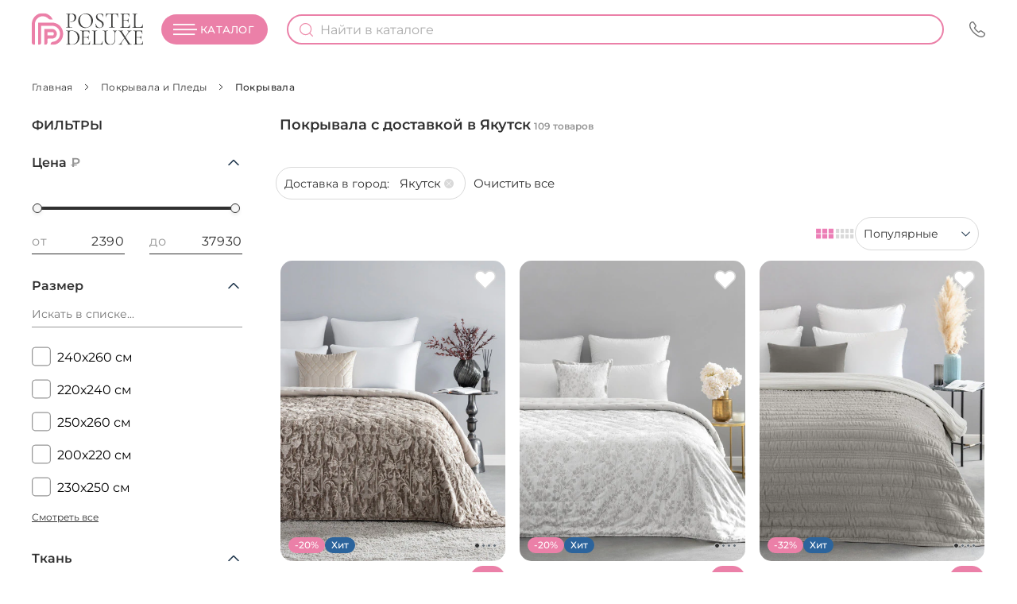

--- FILE ---
content_type: text/html; charset=UTF-8
request_url: https://postel-deluxe.ru/pokrivala-i-pledi/pokrivala/by/jakutsk.html
body_size: 75557
content:
<!DOCTYPE html>
<html lang="ru"><head>
<meta http-equiv="Content-Type" content="text/html; charset=utf-8" /><title>Покупайте покрывала выгодно с доставкой в Якутск. Стоимость от 2390 руб в интернет-магазине Постель-Делюкс</title><link rel="preload" as="image" data-http-hint="true" href="//s22221.cdn.ngenix.net/media/catalog/product/cache/1/small_image/450x600/1d22751c11b9015277302b488490e858/e/t/eta1003715_12_22092025.jpg.webp"
                              imagesrcset="https://s22221.cdn.ngenix.net/media/catalog/product/cache/1/small_image/450x600/1d22751c11b9015277302b488490e858/e/t/eta1003715_12_22092025.jpg.webp 1x, https://s22221.cdn.ngenix.net/media/catalog/product/cache/1/small_image/750x1000/1d22751c11b9015277302b488490e858/e/t/eta1003715_12_22092025.jpg.webp 2x"
                              fetchpriority="high" data-priority="500">
<link rel="preload" as="image" href="//s22221.cdn.ngenix.net/skin/frontend/postel-deluxe/default/images/logo_20250304.svg" data-http-link="ignore" data-priority="100"><meta name="description" content="Мы продаем покрывала по низким ценам в интернет-магазине Постель-Делюкс. Каждый день новые акции на покрывала. Максимально быстрая доставка с доставкой в Якутск. Большой каталог товаров для дома и уюта!" />
<meta name="keywords" content="Покрывала" /><meta name="robots" content="INDEX,FOLLOW" />
<meta name="viewport" content="width=device-width, initial-scale=1.0, user-scalable=no"><link rel="icon" href="//s22221.cdn.ngenix.net/media/favicon/stores/1/icon_pd_120_x_120.png.webp" type="image/x-icon" />
<link rel="shortcut icon" href="//s22221.cdn.ngenix.net/media/favicon/stores/1/icon_pd_120_x_120.png.webp" type="image/x-icon" /><style data-type="criticalCss" data-source="1_catalog_category_view">@font-face{font-family:Montserrat;src:url(https://s22221.cdn.ngenix.net/skin/frontend/postel-deluxe/default/font/Montserrat-Regular.woff2) format('woff2'),url(https://s22221.cdn.ngenix.net/skin/frontend/postel-deluxe/default/font/Montserrat-Regular.woff) format('woff');font-weight:400;font-style:normal;font-display:swap}@font-face{font-family:Montserrat;src:url(https://s22221.cdn.ngenix.net/skin/frontend/postel-deluxe/default/font/Montserrat-Medium.woff2) format('woff2'),url(https://s22221.cdn.ngenix.net/skin/frontend/postel-deluxe/default/font/Montserrat-Medium.woff) format('woff');font-weight:500;font-style:normal;font-display:swap}@font-face{font-family:Montserrat;src:url(https://s22221.cdn.ngenix.net/skin/frontend/postel-deluxe/default/font/Montserrat-SemiBold.woff2) format('woff2'),url(https://s22221.cdn.ngenix.net/skin/frontend/postel-deluxe/default/font/Montserrat-SemiBold.woff) format('woff');font-weight:600;font-style:normal;font-display:swap}@font-face{font-family:Montserrat;src:url(https://s22221.cdn.ngenix.net/skin/frontend/postel-deluxe/default/font/Montserrat-Bold.woff2) format('woff2'),url(https://s22221.cdn.ngenix.net/skin/frontend/postel-deluxe/default/font/Montserrat-Bold.woff) format('woff');font-weight:700;font-style:normal;font-display:swap}@media (max-width:767px),(max-width:953px) and (orientation:landscape){.products-grid li.item .product-name{font-size:12px;line-height:15px;height:30px}.products-grid li.item .price-box>.minimal-price .price,.products-grid li.item .price-box>.special-price .price{font-size:16px}}@media (min-width:768px) and (max-width:1199px){.products-grid li.item .product-name{font-size:12px;line-height:15px;height:30px}.products-grid li.item .price-box>.minimal-price .price,.products-grid li.item .price-box>.special-price .price{font-size:16px}}.products-grid li.item .price-box>.minimal-price .price,.products-grid li.item .price-box>.special-price .price{font-weight:600}.products-grid li.item .price-box .old-price,.products-grid li.item .price-box>.minimal-price,.products-grid li.item .price-box>.special-price{margin-top:0}@media (min-width:1200px){.products-grid li.item .ratings .rating{font-size:15px;line-height:17px}.products-grid li.item .price-box{font-family:Montserrat;font-style:normal;font-weight:400;margin-right:14px}.products-grid li.item .price-box>.minimal-price .price,.products-grid li.item .price-box>.special-price .price{font-size:20px}}.products-grid li.item .price-box>.minimal-price .price,.products-grid li.item .price-box>.special-price .price{font-size:calc(16px + 4*((100vw - 375px)/ 393));line-height:20px}@media (min-width:768px){.products-grid li.item .price-box>.minimal-price .price,.products-grid li.item .price-box>.special-price .price{font-size:calc(16px + 4*((100vw - 768px)/ 432))}}@media (min-width:1200px){.products-grid li.item .price-box>.minimal-price .price,.products-grid li.item .price-box>.special-price .price{font-size:18px}}@media (min-width:1400px){.products-grid li.item .price-box>.minimal-price .price,.products-grid li.item .price-box>.special-price .price{font-size:18px}}@media (min-width:1600px){.products-grid li.item .price-box>.minimal-price .price,.products-grid li.item .price-box>.special-price .price{font-size:20px}}@media (max-width:767px),(max-width:953px) and (orientation:landscape){.col2-left-layout>div>div.col-main>div.category-title.page-title>h1{display:none}.page-title .products-total{display:block;margin-bottom:9px;margin-top:-21px}}@media (min-width:768px){.nav-container #nav>.menu-close{right:unset;padding:20px;top:17px;left:351px}.breadcrumbs>ul{display:flex}.breadcrumbs>ul>li:last-child{padding:0}.breadcrumbs>ul>li{display:list-item}.col2-left-layout>div>div.col-main>div.category-title.page-title>h1{display:contents;margin-top:10px;text-align:left;font-size:16px}}div.block-layered-nav dd a.amshopby-attr-selected::before,div.block-layered-nav dd a.amshopby-attr::before{border-style:none!important}@media (max-width:767px){.mageassist-apply-block span.btn-close-apply-block{display:none}.closed-sale-block .categories-wrapper{width:100%}}@media (min-width:768px){.mageassist-apply-block:after{display:block}}.active-filters{height:54px}.active-filters .block-subtitle{display:none}.active-filters .currently{scrollbar-width:none;display:flex;align-items:center;overflow-x:auto}.active-filters .currently::-webkit-scrollbar{width:0;height:0}.active-filters .currently::-webkit-scrollbar-track{background-color:#a9a9a9}.active-filters .currently::-webkit-scrollbar-thumb{box-shadow:inset 0 0 6px rgba(0,0,0,.3)}.active-filters .currently .actions{display:none}.active-filters .currently ol{list-style:none;padding:0 0 0 5px;margin:0;display:flex}.active-filters .currently ol li{width:unset!important;display:flex;height:33px;background:#fff;border:1px solid #d9d9d9;border-radius:17px;padding:1px 10px;margin:0 5px;align-items:center}.active-filters .currently ol li .label{font-weight:400;font-size:14px;color:#303030;white-space:nowrap;line-height:30px}.active-filters .currently ol li .filter-selected-options{display:flex;column-gap:4px;margin-left:8px}.active-filters .currently ol li .filter-selected-options a{font-weight:400;font-size:14px;color:#303030;white-space:nowrap;line-height:29px;position:relative;margin-left:5px;margin-right:20px;width:fit-content;display:inline-block;padding-left:0}.active-filters .currently ol li .filter-selected-options a:before{display:none}.active-filters .currently ol li .filter-selected-options a:after{content:'';display:block;position:absolute;width:12px;height:12px;top:8px;right:-16px;background-image:url(https://s22221.cdn.ngenix.net/skin/frontend/postel-deluxe/default/images/svg-sprites.svg?v=6.13#ico-filter-delete)}@media (max-width:767px),(max-width:953px) and (orientation:landscape){.active-filters{height:auto}div.block-layered-nav.amshopby-filters-left .block-content{height:calc(100vh - 140px)}div.block-layered-nav.amshopby-filters-left ol>li>ol>li.amshopby-clearer a{height:calc(30px + 8*((100vw - 375px)/ 393))}}div.block-layered-nav.amshopby-filters-left ol>li>ol>li>a.amshopby-attr,div.block-layered-nav.amshopby-filters-left ol>li>ol>li>a.amshopby-attr-selected{font-family:Montserrat;font-size:calc(12px + 4*((100vw - 375px)/ 393));line-height:1;min-height:20px;color:#303030;position:relative;padding:0 0 18px 26px;flex-direction:column;justify-content:center}div.block-layered-nav.amshopby-filters-left ol>li>ol>li>a.amshopby-attr-selected:before,div.block-layered-nav.amshopby-filters-left ol>li>ol>li>a.amshopby-attr:before{content:'';position:absolute;width:16px;height:20px;padding-top:11px;display:block;background-size:contain;left:0;top:-9px}div.block-layered-nav.amshopby-filters-left ol>li>ol>li>a.amshopby-attr-selected{font-weight:400}div.block-layered-nav.amshopby-filters-left ol>li>ol>li>a.amshopby-attr-selected:before{background-image:url(https://s22221.cdn.ngenix.net/skin/frontend/postel-deluxe/default/images/svg-sprites.svg?v=6.13#ico-checkbox-checked)}@media (min-width:768px){div.block-layered-nav.amshopby-filters-left .block-content{height:unset}div.block-layered-nav.amshopby-filters-left ol dd{border-bottom:none}div.block-layered-nav.amshopby-filters-left ol>li:first-child{margin-bottom:6px}div.block-layered-nav.amshopby-filters-left ol>li>ol>li{border-bottom:none;margin:3px 0}div.block-layered-nav.amshopby-filters-left ol>li>ol>li.amshopby-clearer{margin-top:-3px}div.block-layered-nav.amshopby-filters-left ol>li>ol>li.amshopby-clearer a{height:auto}div.block-layered-nav.amshopby-filters-left ol>li>ol>li>a.amshopby-attr,div.block-layered-nav.amshopby-filters-left ol>li>ol>li>a.amshopby-attr-selected{font-size:16px;padding:0 0 18px 32px}div.block-layered-nav.amshopby-filters-left ol>li>ol>li>a.amshopby-attr-selected:before,div.block-layered-nav.amshopby-filters-left ol>li>ol>li>a.amshopby-attr:before{width:24px;height:24px;top:-11px}div.block-layered-nav.amshopby-filters-left ol .amshopby-slider-price-range .input-group{width:44%}.filters-text,.sidebar{display:block}.mageassist-apply-block{min-width:228px;min-height:80px;left:250px!important}.mageassist-apply-block button{min-width:228px;min-height:80px;border-radius:10px}.mobile-btn-filters,.mobile-header{display:none}.col-main .active-filters{height:auto;background:0 0;position:relative;top:0;margin-left:37px}.col-main .active-filters .currently{overflow-x:hidden;width:100%;display:flex;align-items:center}.col-main .active-filters .currently ol{flex-wrap:wrap}.col-main .active-filters .currently ol li{margin:0 10px 10px 0;height:auto;flex-wrap:wrap}.col-main .active-filters .currently ol li .filter-selected-options{flex-wrap:wrap}div.block-layered-nav.amshopby-filters-left{position:relative}div.block-layered-nav.amshopby-filters-left ol li .search{margin-bottom:14px}div.block-layered-nav.amshopby-filters-left ol li .search .amshopby_attr_search{font-size:14px;height:33px;line-height:33px;padding:0}div.block-layered-nav.amshopby-filters-left ol .amshopby-slider-price-range .input-group label{left:0;font-size:14px;top:5px}div.block-layered-nav.amshopby-filters-left ol .amshopby-slider-price-range .input-group input{height:26px;padding-left:0;padding-right:0;text-align:right;font-size:14px;line-height:26px}}@media (min-width:768px) and (min-width:1920px){.col-main .active-filters{margin-left:0}}@media (min-width:1200px){#amshopby-price{margin-top:30px}.active-filters .currently ol li{border-radius:23px}.mageassist-apply-block{left:320px!important}.col-main .active-filters .currently .actions{display:flex;text-align:right;white-space:pre;align-items:center;margin-bottom:10px}.col-main .active-filters .currently .actions a{font-weight:400;font-size:15px;color:#303030}.col-main .active-filters .currently ol li .filter-selected-options a{font-size:15px;line-height:1;height:37px;display:flex;flex-direction:row;align-items:center;justify-content:center;padding:0}.col-main .active-filters .currently ol li .filter-selected-options a:after{top:13px}.col-main .active-filters .currently ol li .label{font-size:14px;line-height:1;height:37px;display:flex;flex-direction:column;justify-content:center}div.block-layered-nav.amshopby-filters-left dd>ol>li:last-child{margin-bottom:0}div.block-layered-nav.amshopby-filters-left .attribute-price li{margin-bottom:37px}div.block-layered-nav.amshopby-filters-left ol .amshopby-attr,div.block-layered-nav.amshopby-filters-left ol .amshopby-attr-selected{font-size:15px}div.block-layered-nav.amshopby-filters-left ol .amshopby-slider-price-range{margin-top:15px;margin-bottom:0}div.block-layered-nav.amshopby-filters-left ol .amshopby-slider-price-range .input-group label{font-size:16px;top:7px}div.block-layered-nav.amshopby-filters-left ol .amshopby-slider-price-range .input-group input{font-size:16px;height:33px;line-height:33px}div.block-layered-nav.amshopby-filters-left ol dt{font-size:16px}div.block-layered-nav.amshopby-filters-left ol li .amshopby-less,div.block-layered-nav.amshopby-filters-left ol li .amshopby-more{font-size:12px}}@media (min-width:1400px){.mageassist-apply-block{left:337px!important}div.block-layered-nav.amshopby-filters-left ol .amshopby-attr,div.block-layered-nav.amshopby-filters-left ol .amshopby-attr-selected,div.block-layered-nav.amshopby-filters-left ol dt{font-size:16px}}@media (min-width:1920px){.products-grid li.item .price-box>.minimal-price .price,.products-grid li.item .price-box>.special-price .price{font-size:22px}.products-grid li.item .ratings{margin-top:8px}.mageassist-apply-block{left:377px!important}.col-main .active-filters .currently .actions{text-align:right}.col-main .active-filters .currently .actions a{font-weight:400;font-size:15px;color:#303030}.col-main .active-filters .currently ol li .filter-selected-options a,.col-main .active-filters .currently ol li .label{font-size:16px}}.active-filters .block-content{margin:0}.active-filters .block-content .currently{margin-bottom:12px}.products-grid li.item .labels div.new{background:#253b51}.products-grid li.item .labels div.new_year{background:#9f134f;white-space:nowrap;order:-1}.products-grid li.item .labels div.new_year:before{content:'';position:relative;width:10px;height:17px;margin-right:3.5px;background-size:contain;background-position:center center;background-image:url(https://s22221.cdn.ngenix.net/skin/frontend/postel-deluxe/default/images/svg-sprites.svg?v=6.13#ico-lightning)}@media (max-width:767px),(max-width:953px) and (orientation:landscape){.products-grid li.item .product-name{font-size:12px;line-height:15px;height:30px}.products-grid li.item .price-box>.special-price .price{font-size:16px}}@media (min-width:768px) and (max-width:1199px){.products-grid li.item .product-name{font-size:12px;line-height:15px;height:30px}.products-grid li.item .price-box>.special-price .price{font-size:16px}}.products-grid li.item .ratings .rating.no-rating{font-weight:400}@media (min-width:1440px){.col2-left-layout>div>div.col-main>div.category-title.page-title>h1{margin-top:5px;line-height:26px;font-size:20px}.page-title{margin-top:5px}}@media (min-width:1200px){.active-filters .block-content{margin:42px 0 0}.products-grid li.item .ratings .rating{font-size:15px;line-height:17px}.products-grid li.item .price-box{font-family:Montserrat;font-style:normal;font-weight:400;margin-right:14px}.products-grid li.item .price-box>.special-price .price{font-size:20px}}@media (min-width:768px){.active-filters .block-content{margin:42px 0 0}#narrow-by-list{margin-top:0;padding-bottom:200px}.top-gradient{display:block;position:absolute;top:0;left:0;background:linear-gradient(0deg,#fff 0,rgba(255,255,255,0) 100px,rgba(255,255,255,0) 100%);width:100%;height:100%;opacity:1}.products-grid li.item .price-box>.special-price .price{font-size:calc(16px + 4*((100vw - 768px)/ 432))}}@media (min-width:1200px){.products-grid li.item .price-box>.special-price .price{font-size:18px}}@media (min-width:1400px){.products-grid li.item .price-box>.special-price .price{font-size:18px}}@media (min-width:1600px){.col2-left-layout .main{padding:0 80px}.category-products .toolbar{margin-left:30px}.category-products .toolbar .sorter.with-grid{gap:70px}.products-grid li.item .price-box>.special-price .price{font-size:20px}}.products-grid li.item .ratings .rating-box .rating.no-rating{color:#eb80a8;margin-top:1px}.products-grid li.item .ratings .rating-box .rating.no-rating:after{background-image:url(https://s22221.cdn.ngenix.net/skin/frontend/postel-deluxe/default/images/svg-sprites.svg?v=6.13#ico-star)}@media (min-width:1920px){.products-grid li.item .price-box>.special-price .price{font-size:22px}.products-grid li.item .ratings{margin-top:8px}}div.block-layered-nav.amshopby-filters-left ol dt.amshopby-collapsed:before{transform:rotate(-90deg)}.scroll-arrow-wrapper{display:none}@media (min-width:768px){.scroll-arrow-wrapper{position:absolute;display:inline-block;width:100%;height:40px;bottom:-40px;opacity:1}.scroll-arrow-wrapper .scroll-arrow{position:relative;height:40px;width:40px;margin:0 auto;box-shadow:0 2px 16px 0 #d9d9d98f;background-color:#fff;border-radius:20px}.scroll-arrow-wrapper .scroll-arrow:after{content:'';position:absolute;display:inline-block;bottom:0;width:100%;height:40px;transform:rotate(-90deg);background-size:10px 12px;filter:contrast(.1) brightness(1);opacity:.5;background-position:center;background-repeat:no-repeat;background-image:url(https://s22221.cdn.ngenix.net/skin/frontend/postel-deluxe/default/images/svg-sprites.svg?v=6.13#ico-shevron-sm)}.bs-modal #validate{font-size:16px;padding:0 32px;border-radius:40px;min-width:298px;height:54px;line-height:54px}}@media (min-width:1200px){.nav-container #nav>li.first{margin-left:-13px}.nav-container #nav>li>ul{position:absolute;left:7px}.nav-container #nav ul{margin-top:1px;padding-top:13px}.nav-container #nav a{color:inherit;display:block;text-decoration:none}.header .fake-btn-catalog{border-radius:106px;background:#eb80a8;color:#fff;position:relative;text-transform:uppercase;letter-spacing:.02em;font-weight:500;line-height:30px}.header .fake-btn-catalog:before{content:'';position:absolute;background-image:url(https://s22221.cdn.ngenix.net/skin/frontend/postel-deluxe/default/images/svg-sprites.svg?v=6.13#ico-menu-mobile-white);background-size:30px 18px;background-repeat:no-repeat;background-position:center;scale:.8 1;width:30px;height:30px}.subcategory_links .subcategory_links_bold{font-weight:600!important}.subcategory_links .subcategory_links_bold:first-child{margin-top:0!important;padding-top:0!important}.page{padding-bottom:0}.main-container{min-height:calc(100vh - 324px - 71px)}}@media (min-width:1440px) and (max-width:1599px){.header .fake-btn-catalog{height:40px}.header .fake-btn-catalog:before{top:5px}}.overlay{background:#000}.ajaxpro-form{text-align:center;left:50%;background:#fff;border:1px solid #aaa;top:50%;margin:-100px 0 0 -215px;position:fixed;padding:15px;width:400px}.ajaxpro-form,.ajaxpro-spinner{border-radius:5px}.ajaxpro-form button{float:none;display:block;margin:0 auto}.close{float:right;font-size:21px;font-weight:700;line-height:1;color:#000;text-shadow:0 1px 0 #fff;opacity:.2}button.close{-webkit-appearance:none;padding:0;background:0 0;border:0}@media (max-width:500px){.ajaxpro-form{width:100%!important;box-sizing:border-box!important;margin:0!important;padding:10px!important;left:0!important;right:0!important}.ajaxpro-form-wrap .ajaxpro-form{width:unset!important;left:unset!important}}.ajaxpro-form,.bs-modal{z-index:9001}.modal-dialog{position:relative;width:auto;margin:30px auto}.modal-content{position:relative;background-color:#fff;border-radius:5px;background-clip:padding-box;outline:0}.modal-header{padding:10px 10px 5px;border-bottom:1px solid #afafaf;text-align:left}.modal-header .close{margin-top:-2px}.modal-body{position:relative;padding:10px 10px 15px}.modal-footer{padding:10px;text-align:right;border-top:1px solid #afafaf}.bs-modal{padding:0!important}.bs-modal .close{float:right;margin:5px;text-indent:-9999px}.modal-link{text-underline-offset:0;text-underline-position:from-font;text-decoration-thickness:1px;text-decoration-skip-ink:none}.ajaxpro-form-wrap .ajaxpro-form{height:min-content;border-radius:8px}.ajaxpro-form-wrap .ajaxpro-form .ajaxpro-continue-button{display:none!important}@keyframes ajaxpro-spin{0%{transform:rotate(0)}50%{transform:rotate(180deg)}100%{transform:rotate(360deg)}}.ajaxpro-spinner{background:url(https://s22221.cdn.ngenix.net/skin/frontend/postel-deluxe/default/images/simple_spinner.svg) 50% 50%/44px 44px no-repeat;border:none;position:fixed;top:calc((100vh - 100px)/ 2);left:calc((100vw - 100px)/ 2);right:0;bottom:0;width:100px;height:100px;opacity:1;margin:0!important;animation:1s linear infinite ajaxpro-spin}.top-customer-phone-modal{display:none;position:fixed;z-index:22;top:100px;width:100%;height:100%;left:0}.top-customer-phone-modal .top-customer-phone-modal-overlay{position:fixed;background-color:#000;opacity:.5;width:100%;height:100%;top:69px}@media (max-width:767px),(max-width:953px) and (orientation:landscape){.top-customer-phone-modal .top-customer-phone-modal-overlay{top:54px}}@media (min-width:768px) and (max-width:1199px){.top-customer-phone-modal .top-customer-phone-modal-overlay{top:58px}}@media (min-width:1200px) and (max-width:1439px){.top-customer-phone-modal .top-customer-phone-modal-overlay{top:71px}.top-customer-phone-modal .top-customer-phone-modal-window{right:12px}.top-customer-phone-modal .top-customer-phone-modal-window .modal-window-arrow{left:196px}}@media (min-width:1440px) and (max-width:1599px){.top-customer-phone-modal .top-customer-phone-modal-overlay{top:77px}.top-customer-phone-modal .top-customer-phone-modal-window{right:16px}.top-customer-phone-modal .top-customer-phone-modal-window .modal-window-arrow{left:166px}}@media (min-width:1600px){.top-customer-phone-modal .top-customer-phone-modal-overlay{top:71px}.top-customer-phone-modal .top-customer-phone-modal-window{right:80px}}.top-customer-phone-modal .top-customer-phone-modal-window{position:fixed;z-index:2000;background-color:#eb80a8;color:#fff;border-radius:20px;width:343px;padding:24px 24px 28px;text-align:center}@media (max-width:1199px){.top-customer-phone-modal .top-customer-phone-modal-window{top:33%;left:calc((100vw - 343px)/ 2)}}.top-customer-phone-modal .top-customer-phone-modal-window .modal-window-close-btn{position:absolute;top:10px;right:14px;font-size:20px}.top-customer-phone-modal .top-customer-phone-modal-window .modal-window-close-btn:after{display:block;opacity:.5;content:'';background-image:url(https://s22221.cdn.ngenix.net/skin/frontend/postel-deluxe/default/images/svg-sprites.svg?v=6.13#ico-close-white);width:12px;height:12px}@media (min-width:1200px){.top-customer-phone-modal .top-customer-phone-modal-window{top:74px;left:unset}.top-customer-phone-modal .top-customer-phone-modal-window .modal-window-arrow{position:absolute;background-color:#eb80a8;width:30px;height:30px;rotate:45deg;top:-8px}}.top-customer-phone-modal .top-customer-phone-modal-window .modal-window-header{font-size:20px;font-weight:600}.top-customer-phone-modal .top-customer-phone-modal-window .phone-item{height:40px;width:212px;display:inline-block;border-radius:20px;border:1px solid #fff;margin:12px 0 0;padding:10px;color:#fff}.top-customer-phone-modal .top-customer-phone-modal-window .phone-item a{display:inline-block;width:100%;color:inherit;font-weight:500}.top-customer-phone-modal .top-customer-phone-modal-window .request-call{display:none;color:#303030;font-size:16px;font-weight:600;background-color:#fff}.top-customer-phone-modal .top-customer-phone-modal-window .modal-window-subtitle{margin-top:2px;font-size:12px}a{text-decoration:none}*{background-repeat:no-repeat;box-sizing:border-box}body{font-weight:400;font-family:Montserrat;font-style:normal;font-size:16px;color:#253b51;margin:0;padding:0}.hidden,.no-display,.overlay{display:none}body>.wrapper{overflow:hidden}button,input{font-size:inherit;font-family:inherit;color:inherit;outline:0}#nav,.header{width:100%;padding:0 20px}@media (min-width:1200px) and (max-width:1439px){#nav,.header{padding:0 40px}.nav-container #nav li.level0>a{font-size:12px;padding:0}.nav-container #nav li.level0 ul.level0{top:47px}.nav-container #nav li.level0 ul.level0 a{line-height:25px;margin:12px 0}}@media (min-width:1440px) and (max-width:1599px){#nav,.header{padding:0 40px}}@media (min-width:1600px){.top-customer-phone-modal .top-customer-phone-modal-window .modal-window-arrow{left:176px}#nav,.header{padding:0 40px}}ul{list-style:none}.page{position:relative}.overlay{opacity:0;position:absolute;top:0;left:0;right:0;bottom:0;background-color:#303030;width:100%;height:100%;z-index:2}@media (min-width:768px){.overlay{top:134px}}@media (min-width:1200px){.overlay{top:68px}}@media (min-width:1400px){.overlay{top:70px}}@media (min-width:1440px){.overlay{top:80px}}.breadcrumbs ul{display:flex;flex-wrap:wrap;padding:0 20px;margin:10px 0}.breadcrumbs ul li a,.breadcrumbs ul li span{font-size:12px;line-height:23px;text-transform:uppercase;color:#253b51}.breadcrumbs ul li span{margin-right:5px}.ajaxpro-form-wrap .ajaxpro-form{top:0}.ajaxpro-form-wrap .ajaxpro-form .ajaxpro_close{display:block;width:13px;height:13px;background-image:url(https://s22221.cdn.ngenix.net/skin/frontend/postel-deluxe/default/images/svg-sprites.svg?v=6.13#ico-close);font-size:0}.ajaxpro-form-wrap .ajaxpro-form .ajaxpro-continue-button{background-color:#fff;border:1px solid #253b51;color:#253b51;width:100%;height:34px;border-radius:20px;margin:10px auto;line-height:34px;padding:0 20px}.bs-modal{display:none;overflow:hidden;position:fixed;top:0;right:0;bottom:0;left:0;-webkit-overflow-scrolling:touch;outline:0;z-index:9001;height:100vh}.bs-modal #validate{width:100%;text-transform:uppercase;background:#253b51;color:#fff;text-align:center;font-family:Montserrat;font-style:normal;font-weight:500;border:none;margin-top:32px}@media (max-width:767px),(max-width:953px) and (orientation:landscape){.bs-modal #validate{font-size:16px;padding:0 40px;border-radius:20px;min-width:219px;height:39px;line-height:39px}.bs-modal .modal-dialog .arrow-back,.bs-modal .modal-dialog .modal-link-back{filter:brightness(0) saturate(100%) invert(17%) sepia(9%) saturate(3454%) hue-rotate(169deg) brightness(94%) contrast(83%)}.bs-modal .modal-dialog li[data-sms_verify=code-not-coming-text]{width:292px}}.bs-modal .modal-dialog{background:#fff;border-radius:40px;max-width:704px;margin:0 auto;position:relative;padding:0 87px}@media (min-width:1200px){.bs-modal .modal-dialog{margin:0 auto 48px}}.bs-modal .modal-dialog .arrow-back,.bs-modal .modal-dialog .modal-link-back{background-image:url(https://s22221.cdn.ngenix.net/skin/frontend/postel-deluxe/default/images/arrow-right.svg);top:24px;left:24px;font-size:0;transform:rotate(180deg);width:24px;height:24px;background-size:contain;position:absolute}.bs-modal .modal-dialog li[data-sms_verify=code-not-coming-text]{text-align:center;margin:0 auto}@media (min-width:768px){.breadcrumbs ul{padding:0;margin:20px 0}.breadcrumbs ul li a,.breadcrumbs ul li span{line-height:1}.bs-modal #validate{font-size:16px;padding:0 32px;border-radius:40px;min-width:298px;height:54px;line-height:54px}.bs-modal .modal-dialog li[data-sms_verify=code-not-coming-text]{width:412px}}.bs-modal .modal-dialog li[data-sms_verify=code-not-coming-text] a{color:#eb80a8;font-weight:500;text-decoration:underline;text-underline-offset:0;text-underline-position:from-font;text-decoration-thickness:1px;text-decoration-skip-ink:none}.bs-modal .modal-dialog.phone-login .email-login-btn,.bs-modal .modal-dialog.phone-login .email-login-forgot,.bs-modal .modal-dialog.phone-login .form-list.email-login,.bs-modal .modal-dialog.phone-login .modal-link.email-login{display:none!important}.bs-modal .modal-dialog.phone-login .form-list.phone-login,.bs-modal .modal-dialog.phone-login .modal-link.phone-login{display:block!important}.bs-modal .modal-dialog.forgotpassword-modal,.bs-modal .modal-dialog.login-modal,.bs-modal .modal-dialog.register-modal{background:#f1f1f1;border-radius:25px}@media (max-width:767px),(max-width:953px) and (orientation:landscape){.bs-modal .modal-dialog.forgotpassword-modal,.bs-modal .modal-dialog.login-modal,.bs-modal .modal-dialog.register-modal{background:#fff;border-radius:0;max-width:100%;min-width:auto;width:100%;min-height:100vh;height:auto;margin-top:0}.bs-modal .modal-dialog.forgotpassword-modal .modal-header,.bs-modal .modal-dialog.login-modal .modal-header,.bs-modal .modal-dialog.register-modal .modal-header{position:relative;padding-top:25vh}.bs-modal .modal-dialog.forgotpassword-modal .modal-header:before,.bs-modal .modal-dialog.login-modal .modal-header:before,.bs-modal .modal-dialog.register-modal .modal-header:before{position:absolute;content:'';top:0;left:0;right:0;background-image:url(https://s22221.cdn.ngenix.net/skin/frontend/postel-deluxe/default/images/logo_20250304.svg);width:100%;height:60px;background-position:center;background-repeat:no-repeat;background-size:190px 55px}}.bs-modal .modal-dialog.register-modal .fullname-modal-suggest{display:none;background-color:#fff;position:absolute;z-index:1;padding:5px 17px;width:100%;text-align:left;border-radius:0 0 20px 20px;border-bottom:1px solid #d9d9d9;border-left:1px solid #d9d9d9;border-right:1px solid #d9d9d9;top:37px;box-shadow:0 20px 17px rgba(36,26,22,.28)}.bs-modal .modal-dialog .modal-content{background:0 0;display:flex;flex-direction:column;position:initial}.bs-modal .close{display:block;width:21px;height:21px;background-image:url(https://s22221.cdn.ngenix.net/skin/frontend/postel-deluxe/default/images/svg-sprites.svg?v=6.13#ico-close);font-size:0;top:21px;right:39px;border:none;background-color:transparent;position:absolute}.bs-modal .forgotpassword-modal,.bs-modal .login-modal,.bs-modal .register-modal{min-width:596px;padding:0 74px 52px}.bs-modal .forgotpassword-modal .close,.bs-modal .login-modal .close,.bs-modal .register-modal .close{right:22px;top:17px}.bs-modal .forgotpassword-modal{min-height:fit-content;padding-bottom:46px}.bs-modal .modal-header{padding:0;margin-top:56px;margin-bottom:32px;border:none}.bs-modal .modal-header .h2{color:#303030;text-align:center;font-size:22px;font-style:normal;font-weight:600;line-height:normal;text-transform:uppercase}.bs-modal .modal-body{padding:0;position:initial}.bs-modal .modal-body form ul.form-list{margin:0;padding:0}.bs-modal .modal-body form ul.form-list li{margin-bottom:26px}.bs-modal .modal-body form .checkbox-box .checkboxes{display:flex}@media (max-width:767px),(max-width:953px) and (orientation:landscape){.bs-modal .modal-dialog.register-modal .fullname-modal-suggest{top:32px}.bs-modal .modal-dialog.register-modal .modal-header{padding-top:100px}.bs-modal .close{opacity:1}.bs-modal .modal-body form ul.form-list li{margin-bottom:23px}.bs-modal .modal-body form .input-box label{font-size:12px}}.bs-modal .modal-body form .input-box{position:relative}.bs-modal .modal-body form .input-box label{position:absolute;color:#969696;font-weight:400;top:3px;font-size:12px;left:18px}.bs-modal .modal-body form .input-box input{width:100%;height:56px;padding:16px 18px;border:1px solid #d9d9d9;background:#fff;color:#303030;font-size:16px;font-style:normal;font-weight:400;line-height:normal}.bs-modal .modal-body form .input-box input:placeholder-shown~label{left:18px;top:18px;font-size:16px}@media (max-width:767px),(max-width:953px) and (orientation:landscape){.bs-modal .modal-body form .input-box input{font-size:14px;height:49px;padding:16px;border-radius:82px}.bs-modal .modal-body form .input-box input:placeholder-shown~label{font-size:14px;top:14px}}.bs-modal .modal-body form .input-text{width:100%;height:56px;padding:16px 18px;border-radius:100px;border:1px solid #d9d9d9;background:#fff;color:#303030;font-size:16px;font-style:normal;font-weight:400;line-height:normal}@media (max-width:767px),(max-width:953px) and (orientation:landscape){.bs-modal .modal-body form .input-text{font-size:14px;height:49px;padding:16px;border-radius:82px}}.bs-modal .modal-body form .input-box input{border-radius:20px}.bs-modal .modal-body form p.info{margin:0;color:#969696;font-size:12px;font-style:normal;font-weight:400;line-height:normal}.bs-modal .modal-body ul{padding:0;margin:0}.bs-modal .modal-body .content ul.form-list li{margin-bottom:35px}.bs-modal .modal-body button.button{width:100%;text-transform:uppercase;background:#253b51;color:#fff;text-align:center;font-family:Montserrat;font-style:normal;font-weight:500;border:none}.bs-modal .modal-body button.button:disabled{background:#d9d9d9}@media (max-width:767px),(max-width:953px) and (orientation:landscape){.bs-modal .modal-body button.button{font-size:16px;padding:0 40px;border-radius:20px;min-width:219px;height:39px;line-height:39px;margin-top:20px}}@media (min-width:768px){.bs-modal .modal-body button.button{font-size:16px;padding:0 32px;border-radius:40px;min-width:298px;height:54px;line-height:54px}}.bs-modal .modal-body .checkboxes.agreement{justify-content:center;margin-top:20px}.bs-modal .modal-footer{border:none;display:flex;justify-content:space-between}.bs-modal .modal-footer .f-left,.bs-modal .modal-footer .f-right{text-align:center}.bs-modal .modal-footer .modal-link{display:inline-block;color:#303030;font-size:16px;font-style:normal;font-weight:400;line-height:normal;text-decoration-line:underline;margin-top:27px;margin-bottom:27px}@media (max-width:767px),(max-width:953px) and (orientation:landscape){.bs-modal .modal-body button.button,.bs-modal .modal-body input.input-text{height:44px;line-height:44px;font-size:16px}.bs-modal .modal-dialog{padding:0 20px;border-radius:0;margin-top:0}.bs-modal .modal-header .h2{font-size:30px;margin-bottom:0}.bs-modal .modal-footer .modal-link{color:#969696;font-size:16px}}.input-box span.eye{position:absolute;top:50%;right:11px;transform:translateY(-50%);width:26px;height:20px;background-image:url(https://s22221.cdn.ngenix.net/skin/frontend/postel-deluxe/default/images/svg-sprites.svg?v=6.13#ico-eye-show);font-size:0;border:none;background-color:transparent}.bottom_header{display:none;position:fixed;bottom:0;left:0;right:0;z-index:4;background:#fff;height:64px;box-shadow:1px -3px 16px rgba(36,26,22,.1)}@media (max-width:500px){.bottom_header{justify-content:space-between}}@media (min-width:500px){.bottom_header{justify-content:space-around}}.bottom_header>*{position:relative;width:42px;height:42px;display:flex;flex-direction:column;align-items:center;justify-content:flex-end}.bottom_header>.home:before{width:20px;height:20px;background-image:url(https://s22221.cdn.ngenix.net/skin/frontend/postel-deluxe/default/images/svg-sprites.svg?v=6.13#ico-home-header)}.bottom_header>.catalog:before{width:22px;height:20px;background-image:url(https://s22221.cdn.ngenix.net/skin/frontend/postel-deluxe/default/images/svg-sprites.svg?v=6.13#ico-catalog-header)}.bottom_header>.wishlist:before{width:23px;height:20px;background-image:url(https://s22221.cdn.ngenix.net/skin/frontend/postel-deluxe/default/images/svg-sprites.svg?v=6.13#ico-wishlist-header)}.bottom_header>.account:before{width:20px;height:20px;background-image:url(https://s22221.cdn.ngenix.net/skin/frontend/postel-deluxe/default/images/svg-sprites.svg?v=6.13#ico-user)}.bottom_header>.cart:before{width:20px;height:20px;top:0;background-image:url(https://s22221.cdn.ngenix.net/skin/frontend/postel-deluxe/default/images/svg-sprites.svg?v=6.13#ico-basket)}.bottom_header>* span{font-size:12px;font-weight:400;line-height:12px;letter-spacing:0;text-align:center;color:#303030}@media (max-width:767px),(max-width:953px) and (orientation:landscape){.bottom_header{display:flex;padding:12px 16px}}@media (min-width:768px) and (max-width:1199px){.bottom_header{display:flex;padding:12px 20px}}@media (min-width:1200px){.bottom_header{display:none}}.header{background:#fff;display:flex;align-items:center;padding:12px 20px;margin-bottom:10px;position:fixed;top:0;left:0;right:0;z-index:21}@media (max-width:767px),(max-width:953px) and (orientation:landscape){.header{position:fixed;top:0;left:0;right:0;z-index:3;background:#fff;margin-bottom:0;padding:4px 12px}.header .links li:first-child{margin-left:15px}}@media (min-width:768px) and (max-width:1199px){.header{position:fixed;top:0;left:0;right:0;z-index:3;background:#fff;margin-bottom:0;padding:6px 20px;grid-template-columns:1fr 1fr}}@media (min-width:1200px){.header{padding:14px 40px 12px;grid-template-columns:1fr 1fr 2.5fr 1fr;margin-bottom:0}}@media (min-width:1440px){.header{align-items:center;padding-top:20px}.header .links{column-gap:36px}}@media (min-width:1600px){.header{padding:16px 80px 14px}.header .links{column-gap:39px}}.header .links{display:flex;align-items:center;margin:auto 0 auto auto;padding:0}.header .links li.region-select{margin-right:20px;order:2;position:relative;font-size:14px;text-decoration:underline;text-underline-offset:1px;text-underline-position:from-font;text-decoration-thickness:1px;text-decoration-skip-ink:none}@media (min-width:1200px){.header .links{column-gap:25px;max-width:fit-content;margin:0 8px 0 28%;justify-content:flex-end;width:inherit}.header .links li.region-select{order:0;margin-right:7px}}.header .links li a.geo-address-link{color:#303030;padding-bottom:3px;text-wrap:nowrap}@media (max-width:1199px){.header .links li a.geo-address-link{width:0;overflow:hidden;padding:0}#menu-backside-overlay{left:400px;z-index:3}}.header .links li a.geo-address-link:before{filter:unset;width:26px;height:26px;position:absolute;left:1px;top:-4px;background-image:url(https://s22221.cdn.ngenix.net/skin/frontend/postel-deluxe/default/images/geo-icon-2.svg)}@media (min-width:768px) and (max-width:1199px){.header .links li:first-child{margin-left:17px}.header .links li:nth-child(2){display:block;order:2}.header .links li:nth-child(3){display:block}.header .links li:nth-child(4){order:1;display:none}.header .links li:nth-child(4) a{left:39px;bottom:-2px;position:static;display:flex;align-items:center;flex-direction:column;text-decoration:none;padding:0 6px;width:20px;height:24px}.header .links li:nth-child(4) a::before{height:24px}.header .links li:nth-child(5),.header .links li:nth-child(6){display:none}}.header .links a{text-decoration:none;display:flex;align-items:center;flex-direction:column;padding:0 4px}.header .links a:before{content:'';display:block;height:20px;background-repeat:no-repeat;-webkit-background-size:contain;background-size:contain;filter:saturate(0) brightness(3.2)}@media (min-width:500px){.header .links a{padding:0 6px}.header .links a:before{height:24px;width:20px}}.header .links a span{display:none}.top-link-customer{font-weight:400;font-size:13px;line-height:16px;display:inline-block;position:relative}@media (min-width:768px) and (max-width:1199px){.top-link-customer{display:none}}.top-link-customer a{color:#253b51;width:17px;height:17px}.top-link-customer a:visited{color:#253b51}.top-link-customer a:before{display:block;position:absolute;content:'';width:17px;background-image:url(https://s22221.cdn.ngenix.net/skin/frontend/postel-deluxe/default/images/svg-sprites.svg?v=6.13#ico-user)}.top-link-customer a span{display:none!important;font-size:0}.top-link-phone{position:absolute;left:39px;bottom:-2px}.top-link-phone:before{width:24px!important;height:24px!important;margin-right:4px;background-image:url(https://s22221.cdn.ngenix.net/skin/frontend/postel-deluxe/default/images/svg-sprites.svg?v=6.13#ico-phone)}@media (min-width:768px){.header .links li a.geo-address-link:before{left:unset;width:27px;height:32px;right:-21px;top:-7px}.top-link-phone:before{width:30px!important;height:30px!important;margin-right:12px}.logo{width:160px}}@media (min-width:1200px){.header .links li a.geo-address-link{width:max-content;padding-bottom:0}.header .links li a.geo-address-link:before{top:-1px;left:-24px;width:18px;height:18px;background-image:url(https://s22221.cdn.ngenix.net/skin/frontend/postel-deluxe/default/images/geo-icon.svg);filter:saturate(1) sepia(1) hue-rotate(287deg) brightness(.8) contrast(2)}.header .links a{padding:0}.header .links a:before{height:20px;width:23px;translate:2px 0;filter:saturate(0) brightness(2.4)}.top-link-phone:before{width:20px!important;height:20px!important;margin-right:0}.top-link-phone{position:static}}.top-link-wishlist:before{width:17px;background-image:url(https://s22221.cdn.ngenix.net/skin/frontend/postel-deluxe/default/images/svg-sprites.svg?v=6.13#ico-like-black)}@media (min-width:500px){.top-link-wishlist:before{width:26px}}@media (min-width:1200px){.top-link-wishlist:before{width:30px}}.top-link-cart:before{width:16px;background-image:url(https://s22221.cdn.ngenix.net/skin/frontend/postel-deluxe/default/images/svg-sprites.svg?v=6.13#ico-basket)}@media (min-width:500px){.top-link-cart:before{width:22px}}.top-link-cart .icon-count,.top-link-wishlist .icon-count{position:absolute;background-color:#eb80a8;border-radius:10px;color:#fff;padding:2px 6px;font-size:12px;border:1.5px solid #fff;margin:-8px 0 0 28px}.logo{margin:auto}@media (max-width:767px),(max-width:953px) and (orientation:landscape){.top-link-customer{display:none}.top-link-phone{position:static}.top-link-cart,.top-link-wishlist{display:none!important}.logo{margin:0}}@media (min-width:768px) and (max-width:1199px){.top-link-phone{position:static;padding:0}.top-link-cart,.top-link-wishlist{display:none!important}.logo{margin:0}.page{padding-top:0}}.logo img{max-width:100%;display:block}@media (min-width:1200px){.top-link-cart:before{width:24px}.logo{margin:0;width:140px}.logo img{max-width:unset;width:140px}}@media (min-width:1440px){.header .links li.region-select{font-size:16px;margin-right:-6px}.logo,.logo img{width:160px}}.header-slogan{display:none}@media (min-width:1200px){.header-slogan{display:flex;align-items:center;width:177px;height:38px;margin-left:23px}}.btn-search-mobile{-webkit-background-size:contain;background-size:contain;border:none;background-color:transparent;padding:0;width:20px;height:20px;background-image:url(https://s22221.cdn.ngenix.net/skin/frontend/postel-deluxe/default/images/svg-sprites.svg?v=6.13#ico-search);display:none;margin-top:auto}@media (min-width:500px){.btn-search-mobile{width:24px;height:24px}}@media (min-width:1200px) and (min-width:1200px){.header .links{margin-right:0}}@media (min-width:1200px) and (min-width:954px) and (max-width:1199px) and (orientation:landscape){.header .top-link-customer+li{right:24px;position:absolute}}.page .bottom_header{z-index:1001}.page .header{z-index:21}@media (min-width:1200px){.btn-search-mobile{display:none}.header .links{margin-left:0}.header .top-link-customer{order:1}.header .top-link-customer a{width:auto;min-width:26px;height:26px;align-items:flex-start;justify-content:center}.header .top-link-customer a:before{width:30px;left:0}.header .top-link-customer a span{font-size:12px}.page{padding-top:71px}#menu-backside-overlay{left:0;z-index:15}.menu-column{display:flex;flex-direction:column}.menu-catalog .menu-column{width:calc(100% / 3)}}@media (min-width:1440px){.header-slogan{margin-left:29px}.header .links li a.top-link-phone:before{height:24px!important;width:24px!important}.header .links a:before{height:24px;width:30px}.header .top-link-customer{height:30px}.header .top-link-customer a:before{top:3px}.page{padding-top:77px}}@media screen and (min-width:765px) and (max-width:1199px){.header{margin-bottom:-60px}}#menu-backside-overlay{display:none;position:absolute;top:0;right:0;bottom:0;background:#000;background:linear-gradient(0deg,rgba(0,0,0,0) 0,#000 48%);opacity:.6;width:100%}@media (max-width:1199px){.nav-container{display:none;z-index:3}}.nav-container .nav_mobile-btns{display:none}.nav-container .separator{border-bottom:1px solid #d9d9d9;display:none;margin:-1px 83px 0 70px;height:1px}@media (min-width:1200px){.nav-container{display:block;position:relative;z-index:20}.nav-container .separator{display:none;margin:-1px 40px 0 39px}}.nav-container #nav{font-weight:500;padding:0 12px}@media (min-width:768px){.btn-search-mobile{width:20px;height:23px}.nav-container #nav{padding:0 22px 0 18px}}.nav-container #nav li.level0 ul.level0 a:last-child{margin-bottom:18px}.nav-container #nav>.menu-close{display:none;list-style:none;position:fixed;z-index:100;box-sizing:border-box;padding:25px 0 25px 65%;font-size:0;width:18px;height:18px;top:0;right:0;color:#253b51;font-weight:500;background:url(https://s22221.cdn.ngenix.net/skin/frontend/postel-deluxe/default/images/svg-sprites.svg?v=6.13#ico-close) 90% 50%/14px 14px no-repeat #fff}@media (min-width:1200px){.nav-container #nav{color:#303030;margin:0;width:100%;display:flex;justify-content:space-between;text-transform:uppercase;font-size:14px;background-color:#fff;padding:0 40px}.nav-container #nav li.level0>a{height:40px;font-weight:500;font-size:12px;text-transform:uppercase;line-height:40px;margin-top:8px;padding:0;display:inline-block;border-radius:15px 15px 0 0}.nav-container #nav li.level0 ul.level0 a{font-weight:400;font-size:16px;color:#474646;text-transform:none;display:block;padding:2px 10px;height:auto}.nav-container #nav li.level0 ul.level0 .title-link{margin-bottom:4px;display:block}.nav-container #nav li.level0 ul.level0 .subcategory_title{margin-bottom:16px;display:block;padding-left:10px}.nav-container #nav li.level0.level-top.nav-0.first.parent.menu-catalog>a{padding:0 24px}.nav-container #nav li.level0.menu-category.opened ul.level0 li.level1:first-child{grid-area:col1}.nav-container #nav li.level0.menu-category.opened ul.level0 li.level1:nth-child(2){grid-area:col2}.nav-container #nav li.level0.menu-category.opened ul.level0 li.level1:nth-child(3){grid-area:col3}.nav-container #nav li.level0.menu-category.opened ul.level0 li.level1:nth-child(4){grid-area:col4}.nav-container #nav li.level0.menu-catalog{order:2;position:fixed;top:23px;left:0;right:0;z-index:9}.nav-container #nav li.level0.menu-catalog>a{margin-left:43px;position:absolute;visibility:hidden}.nav-container #nav li.level0.menu-catalog>a:before{content:'';position:absolute;background-image:url(https://s22221.cdn.ngenix.net/skin/frontend/postel-deluxe/default/images/svg-sprites.svg?v=6.13#ico-menu-mobile);background-size:30px 14px;background-repeat:no-repeat;background-position:center;left:-30px;top:0;width:30px;height:40px}.nav-container #nav li ul{background-color:#fff}.nav-container #nav li>ul{display:none;width:100%;background:#fff;border-radius:0 0 60px 60px;padding-left:80px;padding-right:80px;padding-bottom:24px;z-index:20}.nav-container #nav>.menu-close{display:none}.nav-container #nav>li.first{margin-left:-13px}.nav-container #nav>li>ul{position:absolute;left:7px}.nav-container #nav ul{margin-top:1px;padding-top:13px}.nav-container #nav a{color:inherit;display:block;text-decoration:none}.header .fake-btn-catalog{border-radius:106px;background:#eb80a8;color:#fff;position:relative;text-transform:uppercase;letter-spacing:.02em;font-weight:500;line-height:30px}.header .fake-btn-catalog:before{content:'';position:absolute;background-image:url(https://s22221.cdn.ngenix.net/skin/frontend/postel-deluxe/default/images/svg-sprites.svg?v=6.13#ico-menu-mobile-white);background-size:30px 18px;background-repeat:no-repeat;background-position:center;scale:.8 1;width:30px;height:30px}}@media (min-width:1200px) and (max-width:1439px){.nav-container #nav>li ul{padding-left:45px;padding-right:40px}.header .fake-btn-catalog{height:38px;padding:4px 17px 0 49px;font-size:13px}.header .fake-btn-catalog:before{top:4px;left:15px}}@media (min-width:1440px) and (max-width:1599px){.nav-container #nav li.level0>a{font-size:14px}.nav-container #nav li.level0.level-top.nav-0.first.parent.menu-catalog>a{padding:0 19px}.nav-container #nav>li ul{padding-left:45px;padding-right:40px}.header .fake-btn-catalog{height:40px}.header .fake-btn-catalog:before{top:5px}}@media (min-width:1440px){.nav-container .separator{margin:-1px 41px 0 38px}.nav-container #nav li.level0 ul.level0{top:53px}.nav-container #nav li.level0 ul.level0 a{margin:20px 0;line-height:21px}.nav-container #nav li.level0 ul.level0 .subcategory_title{margin-bottom:18px}.header .fake-btn-catalog{font-size:16px;padding:6px 22px 0 62px}.header .fake-btn-catalog:before{scale:1 1.3;left:22px}}@media (min-width:1600px){.header .links li a.top-link-phone:before{height:30px!important;width:30px!important}.header .links a:before{height:30px;width:34px}.header .top-link-customer a:before{top:0}.page{padding-top:80px}.nav-container .separator{margin:-1px 42px 0 39px}.nav-container #nav{padding:0 80px;margin:0}.nav-container #nav li.level0>a{font-size:16px}.nav-container #nav li.level0.level-top.nav-0.first.parent.menu-catalog>a{padding:0 18px}.nav-container #nav>li ul{padding-left:80px;padding-right:80px}.header .fake-btn-catalog{height:48px;padding:10px 22px 0 62px}.header .fake-btn-catalog:before{top:8px}}@media (min-width:1200px){.close-desktop-menu{position:absolute;top:72px;right:25px;width:45px;height:45px;z-index:40;color:#969696;display:none}.close-desktop-menu:before{content:"";width:26px;height:2px;background:gray;position:absolute;top:50%;transform:rotate(45deg)}.close-desktop-menu:after{content:"";width:26px;height:2px;background:gray;position:absolute;top:50%;transform:rotate(-45deg)}.menu-back,.menu-close{display:none}}@media (min-width:1600px){.close-desktop-menu{right:65px}}@media (min-width:1920px){.nav-container .separator{margin:-1px 79px 0}.close-desktop-menu{right:63px}}#menu-catalog{overscroll-behavior-y:none}.subcategory_title.title_hidden{display:none!important}.subcategory_links .subcategory_links_bold{color:#eb80a8!important}@media (max-width:1199px){.subcategory_links .subcategory_links_bold{font-weight:500!important;border-bottom:1px solid #dad9d8!important}}@media (max-width:767px),(max-width:953px) and (orientation:landscape){.page{padding-bottom:64px}.main-container{min-height:calc(100vh - 299px - 64px)}}@media (min-width:768px) and (max-width:1199px){.page{padding-bottom:64px}.main-container{min-height:calc(100vh - 240px - 64px)}}.breadcrumbs>ul>li:last-child>a:before{content:'';background-image:url(https://s22221.cdn.ngenix.net/skin/frontend/postel-deluxe/default/images/svg-sprites.svg?v=6.13#ico-shevron-sm);left:0;width:10px;height:20px;position:absolute}.breadcrumbs>ul{display:block;text-align:center;padding:0 12px}.breadcrumbs>ul>li{display:none;text-transform:lowercase;font-weight:300}.breadcrumbs>ul>li:last-child{display:list-item;position:relative;font-weight:500;padding:0 30px}.breadcrumbs>ul>li:last-child>a{font-size:calc(18px + 4 * ((100vw - 375px)/ 393));font-weight:600;color:#303030}.breadcrumbs>ul>li a{color:#303030;letter-spacing:.4px}.breadcrumbs>ul>li svg{margin:0 10px}.block-content #categories{display:none;margin-top:10px}@media (max-width:767px),(max-width:953px) and (orientation:landscape){.block-content #categories{display:block;margin-top:40px}}@media (min-width:768px){.nav-container #nav>.menu-close{right:unset;padding:20px;top:17px;left:351px}.breadcrumbs>ul{display:flex}.breadcrumbs>ul>li:last-child{padding:0}.breadcrumbs>ul>li{display:list-item}.block-content #categories{display:block}}@media (min-width:1400px){.block-content #categories{margin-top:-2px}}.block-content #categories .mobile-header_close{display:none}.block-content #categories .category{margin-top:10px;margin-bottom:32px;text-transform:uppercase;padding:0;font-weight:600;text-align:left;font-size:16px}.block-content #categories .category-list{margin:0 0 0 -14px}.block-content #categories .category-list>ol>li.amshopby-cat.amshopby-cat-level-1{margin-top:24px;margin-bottom:24px;display:block}.block-content #categories .category-list>ol>li.amshopby-cat.amshopby-cat-level-1>a{padding-left:15px;color:#000;line-height:16.1px}.block-content #categories .category-list>ol>li:last-child{margin-bottom:34px}.col2-left-layout{margin-top:58px}.col2-left-layout>div>div.col-main{margin-top:24px}.col2-left-layout>div>div.col-main>div.category-title.page-title>h1{text-align:center;padding:0 20px;font-weight:600;text-overflow:ellipsis;overflow:hidden;display:-webkit-box;-webkit-box-orient:vertical;-webkit-line-clamp:2;white-space:pre-wrap}@media (max-width:767px),(max-width:953px) and (orientation:landscape){.block-content #categories .category{color:#303030;font-size:12px;font-style:normal;font-weight:600;line-height:normal;position:relative}.block-content #categories .category:before{content:'';display:block;position:absolute;top:0;right:7px;width:8px;height:15px;transform:rotate(90deg);background-size:8px 15px;background-position:center;background-repeat:no-repeat;background-image:url(https://s22221.cdn.ngenix.net/skin/frontend/postel-deluxe/default/images/svg-sprites.svg?v=6.13#ico-shevron-sm)}.block-content #categories .category-list>ol>li.amshopby-cat.amshopby-cat-level-1{margin:10px 0}.block-content #categories .category-list>ol>li.amshopby-cat.amshopby-cat-level-1>a{color:#303030;font-size:12px;font-style:normal;font-weight:400;line-height:normal}.col2-left-layout>div>div.col-main>div.category-title.page-title>h1{display:none}.page-title .products-total{display:block;margin-bottom:9px;margin-top:-21px}}@media (min-width:768px){.col2-left-layout>div>div.col-main>div.category-title.page-title>h1{display:contents;margin-top:10px;text-align:left;font-size:16px}}@media (min-width:1200px){.subcategory_links .subcategory_links_bold{font-weight:600!important}.subcategory_links .subcategory_links_bold:first-child{margin-top:0!important;padding-top:0!important}.page{padding-bottom:0}.main-container{min-height:calc(100vh - 324px - 71px)}.col2-left-layout>div>div.col-main>div.category-title.page-title>h1{margin-top:8px;line-height:21px;-webkit-line-clamp:1;padding:0;font-size:18px}}.page-title{text-align:center;padding:0 20px}@media (min-width:768px){.col2-left-layout>div>div.col-main{margin-top:0}.page-title{text-align:left;margin-top:10px;margin-left:20px}.page-title .products-total{display:inline-block;margin-bottom:0;margin-top:0;margin-left:4px}.breadcrumbs>ul{padding:0}.breadcrumbs>ul>li:last-child>a{font-weight:500;font-size:12px}.breadcrumbs>ul>li:last-child>a:before{display:none}.col2-left-layout .main{display:grid;grid-auto-flow:column dense;grid-auto-rows:1fr;grid-template-columns:220px auto;grid-template-rows:auto auto;gap:0 0;grid-template-areas:"breadcrumbs breadcrumbs" "closed-sale closed-sale" "sidebar col-main";padding:0 20px}.col2-left-layout .main .closed-sale-block{grid-area:closed-sale}.col2-left-layout .main .breadcrumbs{grid-area:breadcrumbs}.col2-left-layout .main .breadcrumbs ul li{text-transform:lowercase}.col2-left-layout .main .col-main{grid-area:col-main}.col2-left-layout .main .sidebar{grid-area:sidebar}}@media (min-width:1200px){.page-title{padding:0 47px;margin-top:9px;margin-left:0}}@media (min-width:1440px){.block-content #categories{margin-top:1px}.col2-left-layout>div>div.col-main>div.category-title.page-title>h1{margin-top:5px;line-height:26px;font-size:20px}.page-title{margin-top:5px}}.page-title h1{font-size:12px;color:#303030;font-weight:600}.page-title .products-total{font-size:12px;line-height:normal;font-weight:600;text-align:center;color:#969696}@media (min-width:1440px) and (max-width:1599px){.page-title .products-total{font-size:13px;margin-left:8px}}@media (min-width:1600px){.col2-left-layout>div>div.col-main>div.category-title.page-title>h1{font-size:22px}.page-title{padding:0 0 0 44px;margin-top:5px}.page-title .products-total{font-size:13px;margin-left:8px}}@media (min-width:1880px){.page-title{margin-top:5px}.page-title .products-total{font-size:15px;line-height:28px}}@media (min-width:954px) and (max-width:1199px) and (orientation:landscape){#amshopby-price{margin:48px 7px 0}.col2-left-layout{margin-top:0}.col2-left-layout .main{padding-top:56px}}@media (min-width:768px) and (max-width:1199px){.col2-left-layout{margin-top:0}}@media (min-width:954px) and (max-width:1199px) and (hover:hover){.col2-left-layout .main{padding-top:0}}@media (min-width:768px) and (hover:hover){.col2-left-layout{margin-top:55px}}@media (min-width:1200px){.col2-left-layout{margin-top:8px}.col2-left-layout .main{padding:0 40px;grid-template-columns:265px auto}}@media (min-width:1200px) and (max-width:1280px) and (pointer:coarse){.col2-left-layout .main{padding:0 20px}}@media (min-width:1400px){.page-title{padding:0 0 0 44px}.page-title h1{font-size:16px}.col2-left-layout .main{padding:0 40px;grid-template-columns:280px auto}}@media (min-width:1600px){.col2-left-layout .main{padding:0 80px}.category-products .toolbar{margin-left:30px}.category-products .toolbar .sorter.with-grid{gap:70px}}@media (min-width:1920px){.page-title{padding:0 44px 0 0}.col2-left-layout .main{padding:0 80px}}.amshopby-clearer{display:block;clear:both;overflow:hidden}div.block-layered-nav dd a{padding:0 5px 0 0;display:block;float:left}div.block-layered-nav dd a.amshopby-attr::before{border-style:none!important}div.block-layered-nav dd li:after{display:block;content:".";clear:both;font-size:0;line-height:0;height:0;overflow:hidden}.no-display{display:none}div.block-layered-nav div.amshopby-slider{position:relative;margin:10px 4px 5px;height:18px;z-index:2}.amshopby-slider-price-range{text-align:center;font-size:.9em}div.amshopby-filters-top,div.block-layered-nav{position:relative}div.amshopby-overlay{background-color:#fff;height:100%;left:0;opacity:.5;position:absolute;top:0;width:100%;z-index:555}input[name^=amshopby][id$=from].input-text,input[name^=amshopby][id$=to].input-text{width:auto}#amshopby-price{margin:0 8px;z-index:2}#amshopby-price-from,#amshopby-price-to{text-align:right}.mobile-btn-filters{border-radius:10px;height:34px;text-align:right}@media (min-width:768px),(min-width:954px) and (orientation:landscape){.breadcrumbs>ul{display:flex}.breadcrumbs>ul>li{display:list-item}.mobile-btn-filters{text-align:center}}.mobile-btn-filters span{font-weight:500;font-size:12px;line-height:34px;display:block;color:#303030;position:relative}.mobile-btn-filters span:before{content:'';display:block;width:24px;height:25px;float:right;margin-right:10px;background-image:url(https://s22221.cdn.ngenix.net/skin/frontend/postel-deluxe/default/images/svg-sprites.svg?v=6.13#ico-settings)}.mobile-header{display:flex;justify-content:space-between;align-items:center;position:fixed;z-index:10;top:50px;padding:20px 0;background-color:#fff;left:12px;right:14px}.mobile-header>*{flex:0 0 30%}.mobile-header_title{font-weight:400;font-size:16px;line-height:20px;text-transform:uppercase;color:#253b51;text-align:center}.mobile-header_clear{font-weight:500;font-size:13px;line-height:16px;color:#eb80a8}.mobile-header_close{display:flex;justify-content:flex-end}.mobile-header_close span{display:block;width:13px;height:13px;background-image:url(https://s22221.cdn.ngenix.net/skin/frontend/postel-deluxe/default/images/svg-sprites.svg?v=6.13#ico-close)}.sidebar{display:none}.mageassist-apply-block{display:block;position:fixed;z-index:10000;color:#eb80a8}.mageassist-apply-block button{margin:0;position:relative;outline:0}.mageassist-apply-block button .main-btn span{padding:0 2px;background:0 0}.mageassist-apply-block button .main-btn .text{display:block}.mageassist-apply-block button .main-btn .text.span-btn-text{font-size:calc(12px + 4*((100vw - 375px)/ 393))}.mageassist-apply-block button .main-btn .count,.mageassist-apply-block button .main-btn .products,.mageassist-apply-block button .main-btn .suitable{display:inline-block;margin:0}.mageassist-apply-block button span{float:none;clear:both}.mageassist-apply-block button span.count{display:inline-block}.mageassist-apply-block button span.tip{line-height:1.1;text-transform:none;margin-top:10px;display:none;border-radius:5px;font-size:12px}@media (max-width:768px){.mageassist-apply-block button span.tip{display:none!important}}.mageassist-apply-block button span.zero{font-size:12px;line-height:1.5}.mageassist-apply-block button span.zero.apologies{font-size:16px;font-weight:600;margin-bottom:8px}.mageassist-apply-block button#apply-button.button{border:none;margin-top:1em;font-size:14px;font-weight:400;line-height:25px}@media (max-width:767px),(max-width:953px) and (orientation:landscape){.mageassist-apply-block button .main-btn .count,.mageassist-apply-block button .main-btn .products,.mageassist-apply-block button .main-btn .suitable{color:#969696;margin-bottom:8px;margin-top:4px}.mageassist-apply-block button#apply-button.button{width:100%;height:77px;padding:3px 18px;border-radius:20px 20px 0 0;box-shadow:1px -14px 16px 0 rgba(36,26,22,.05);background-color:#fff}.mageassist-apply-block{bottom:64px;top:auto!important;left:0!important;right:0}div.block-layered-nav.amshopby-filters-left .block-content{height:calc(100vh - 140px)}div.block-layered-nav.amshopby-filters-left ol>li>ol>li.amshopby-clearer a{height:calc(30px + 8*((100vw - 375px)/ 393))}}@media (min-width:768px) and (max-width:1199px){.mageassist-apply-block button#apply-button.button{border-radius:10px}}.mageassist-apply-block button#apply-button.button>span{margin:0}.mageassist-apply-block button#apply-button.button>span.tip{color:#fff}@media (min-width:768px){.mageassist-apply-block button .main-btn .text.span-btn-text{font-size:12px;color:#303030;background-color:#fff;width:184px;margin-top:10px}.mageassist-apply-block button .main-btn .count,.mageassist-apply-block button .main-btn .products,.mageassist-apply-block button .main-btn .suitable{font-size:16px;color:#fff}.mageassist-apply-block button#apply-button.button{background-color:#eb80a8;width:fit-content;height:fit-content;padding:9px 12px;box-shadow:0 -10px 75px rgba(36,26,22,.1)}.mageassist-apply-block button#apply-button.button>span.tip{margin-top:4px}.mageassist-apply-block button#apply-button.button>span.zero{color:#fff;height:36px}}.mageassist-apply-block span.btn-close-apply-block{position:absolute;top:0;right:-4px;z-index:3}.mageassist-apply-block span.btn-close-apply-block:after{content:'\2715';font-size:12px;padding:12px;color:#fff;opacity:.6}.mageassist-apply-block.no-display{display:none}.mageassist-apply-block .main-btn span{font-size:14px}.mageassist-apply-block .main-btn span.text{width:calc(219px + 270*((100vw - 375px)/ 393));text-align:center;background-color:#eb80a8;color:#fff;padding:6px 17px;justify-content:center;align-items:center;border-radius:20px;font-weight:500;text-transform:uppercase;margin:0 auto}.mageassist-apply-block:after{display:none;width:28px;height:28px;background:#eb80a8;content:'';position:absolute;left:-10px;top:40%;transform:rotate(45deg)}.filters-wrapper{display:flex;flex-direction:column}.filters-wrapper .category-list .count{color:#969696}div.block-layered-nav.amshopby-filters-left{position:static}div.block-layered-nav.amshopby-filters-left .block-content{overflow-y:scroll;overflow-x:hidden;scrollbar-width:none;scroll-behavior:smooth}div.block-layered-nav.amshopby-filters-left .block-content::-webkit-scrollbar{width:0}div.block-layered-nav.amshopby-filters-left .block-content::-webkit-scrollbar-track{background-color:#a9a9a9}div.block-layered-nav.amshopby-filters-left .block-content::-webkit-scrollbar-thumb{box-shadow:inset 0 0 6px rgba(0,0,0,.3)}div.block-layered-nav.amshopby-filters-left .block-content>ol{margin-top:0}div.block-layered-nav.amshopby-filters-left .group-filter{position:relative}div.block-layered-nav.amshopby-filters-left ol{padding-left:0;list-style:none}div.block-layered-nav.amshopby-filters-left ol dd,div.block-layered-nav.amshopby-filters-left ol dt{margin-left:0}div.block-layered-nav.amshopby-filters-left ol dt{font-family:Montserrat;font-style:normal;font-weight:600;font-size:16px;line-height:17px;color:#303030;position:relative;padding:15px 20px 0 0}div.block-layered-nav.amshopby-filters-left ol dt:before{content:'';display:block;position:absolute;top:16px;right:7px;width:8px;height:15px;color:#eb80a8;transform:rotate(90deg);background-size:8px 15px;background-position:center;background-repeat:no-repeat;background-image:url(https://s22221.cdn.ngenix.net/skin/frontend/postel-deluxe/default/images/svg-sprites.svg?v=6.13#ico-shevron-sm)}div.block-layered-nav.amshopby-filters-left ol dt.attribute-price:after{content:'₽';color:#969696;margin-left:5px}div.block-layered-nav.amshopby-filters-left ol dd{padding:5px 0 10px}div.block-layered-nav.amshopby-filters-left ol>li{display:inline-block;margin-bottom:4px}div.block-layered-nav.amshopby-filters-left ol>li:first-child{width:100%;margin-top:6px;margin-bottom:0}div.block-layered-nav.amshopby-filters-left ol>li>ol>li{margin:11px 0;width:100%;display:inline-block;border-bottom:1px solid rgba(150,150,150,.2)}div.block-layered-nav.amshopby-filters-left ol>li>ol>li.amshopby-clearer{margin-top:-8px;border-bottom:none;overflow:visible}div.block-layered-nav.amshopby-filters-left ol>li>ol>li>a.amshopby-attr{font-family:Montserrat;font-size:calc(12px + 4*((100vw - 375px)/ 393));line-height:1;min-height:20px;position:relative;padding:0 0 18px 26px;flex-direction:column;justify-content:center;display:inline;color:#000;background-color:#fff}div.block-layered-nav.amshopby-filters-left ol>li>ol>li>a.amshopby-attr:before{content:'';position:absolute;width:16px;height:20px;padding-top:11px;display:block;background-size:contain;left:0;top:-9px;background-image:url(https://s22221.cdn.ngenix.net/skin/frontend/postel-deluxe/default/images/svg-sprites.svg?v=6.13#ico-checkbox)}div.block-layered-nav.amshopby-filters-left ol>li .amshopby-less,div.block-layered-nav.amshopby-filters-left ol>li .amshopby-more{font-weight:400;font-size:14px;line-height:20px;text-decoration-line:underline;color:#303030}div.block-layered-nav.amshopby-filters-left ol>li .amshopby-less{top:31px;left:6px}div.block-layered-nav.amshopby-filters-left ol>li .search .amshopby_attr_search{width:100%;height:calc(24px + 16*((100vw - 375px)/ 393));border:none;border-bottom:1px solid #969696;font-weight:400;border-radius:inherit;font-size:calc(12px + 4*((100vw - 375px)/ 393));line-height:24px;color:#828080;padding-bottom:8px;margin-bottom:7px}div.block-layered-nav.amshopby-filters-left ol .amshopby-slider{margin:0 4px;background:0 0;border:none;box-shadow:none}div.block-layered-nav.amshopby-filters-left ol .amshopby-slider:before{content:'';position:absolute;display:block;width:100%;height:4px;background:#969696;border-radius:10px;top:6px;left:0}div.block-layered-nav.amshopby-filters-left ol .amshopby-slider-price-range{display:flex;justify-content:space-between;margin-bottom:26px}div.block-layered-nav.amshopby-filters-left ol .amshopby-slider-price-range .input-group{width:30%;position:relative}div.block-layered-nav.amshopby-filters-left ol .amshopby-slider-price-range .input-group label{position:absolute;left:0;top:4px;font-size:calc(12px + 4*((100vw - 375px)/ 393));letter-spacing:.04em;color:#969696}div.block-layered-nav.amshopby-filters-left ol .amshopby-slider-price-range .input-group input{padding-left:0;padding-right:0;width:100%;height:24px;border-radius:inherit;border:none;border-bottom:1px solid #303030;font-size:calc(12px + 4*((100vw - 375px)/ 393));line-height:24px;letter-spacing:.04em;color:#303030;font-weight:400}.filters-text{display:none;font-family:Montserrat;font-style:normal;font-weight:600;font-size:16px;line-height:17px;color:#303030;text-transform:uppercase;padding:11px 20px 15px 0}@media (min-width:768px){.mageassist-apply-block:after{display:block}div.block-layered-nav.amshopby-filters-left .block-content{height:unset}div.block-layered-nav.amshopby-filters-left ol dd{border-bottom:none}div.block-layered-nav.amshopby-filters-left ol>li:first-child{margin-bottom:6px}div.block-layered-nav.amshopby-filters-left ol>li>ol>li{border-bottom:none;margin:3px 0}div.block-layered-nav.amshopby-filters-left ol>li>ol>li.amshopby-clearer{margin-top:-3px}div.block-layered-nav.amshopby-filters-left ol>li>ol>li.amshopby-clearer a{height:auto}div.block-layered-nav.amshopby-filters-left ol>li>ol>li>a.amshopby-attr{font-size:16px;padding:0 0 18px 32px}div.block-layered-nav.amshopby-filters-left ol>li>ol>li>a.amshopby-attr:before{width:24px;height:24px;top:-11px}div.block-layered-nav.amshopby-filters-left ol .amshopby-slider-price-range .input-group{width:44%}.filters-text,.sidebar{display:block}.mageassist-apply-block{min-width:228px;min-height:80px;left:250px!important}.mageassist-apply-block button{min-width:228px;min-height:80px;border-radius:10px}.mobile-btn-filters,.mobile-header{display:none}div.block-layered-nav.amshopby-filters-left{position:relative}div.block-layered-nav.amshopby-filters-left ol li .search{margin-bottom:14px}div.block-layered-nav.amshopby-filters-left ol li .search .amshopby_attr_search{font-size:14px;height:33px;line-height:33px;padding:0}div.block-layered-nav.amshopby-filters-left ol .amshopby-slider-price-range .input-group label{left:0;font-size:14px;top:5px}div.block-layered-nav.amshopby-filters-left ol .amshopby-slider-price-range .input-group input{height:26px;padding-left:0;padding-right:0;text-align:right;font-size:14px;line-height:26px}}@media (min-width:1200px){#amshopby-price{margin-top:30px}.mageassist-apply-block{left:320px!important}div.block-layered-nav.amshopby-filters-left dd>ol>li:last-child{margin-bottom:0}div.block-layered-nav.amshopby-filters-left .attribute-price li{margin-bottom:37px}div.block-layered-nav.amshopby-filters-left ol .amshopby-attr{font-size:15px}div.block-layered-nav.amshopby-filters-left ol .amshopby-slider-price-range{margin-top:15px;margin-bottom:0}div.block-layered-nav.amshopby-filters-left ol .amshopby-slider-price-range .input-group label{font-size:16px;top:7px}div.block-layered-nav.amshopby-filters-left ol .amshopby-slider-price-range .input-group input{font-size:16px;height:33px;line-height:33px}div.block-layered-nav.amshopby-filters-left ol dt{font-size:16px}div.block-layered-nav.amshopby-filters-left ol li .amshopby-less,div.block-layered-nav.amshopby-filters-left ol li .amshopby-more{font-size:12px}}@media (min-width:1400px){.mageassist-apply-block{left:337px!important}div.block-layered-nav.amshopby-filters-left ol .amshopby-attr,div.block-layered-nav.amshopby-filters-left ol dt{font-size:16px}}@media (min-width:1920px){.mageassist-apply-block{left:377px!important}}@media (max-width:767px),(max-width:953px) and (orientation:landscape){#narrow-by-list{margin-top:30px;margin-bottom:64px}}.top-gradient{display:none}@media (min-width:768px){#narrow-by-list{margin-top:0;padding-bottom:200px}.top-gradient{display:block;position:absolute;top:0;left:0;background:linear-gradient(0deg,#fff 0,rgba(255,255,255,0) 100px,rgba(255,255,255,0) 100%);width:100%;height:100%;opacity:1}}.disable-scroll .input-text{border-radius:5px;margin-bottom:7px;border:2px solid #a3a3a3}.pager{display:none}.category-products .toolbar{display:grid;grid-auto-flow:column dense;grid-auto-rows:1fr;grid-template-rows:auto auto;grid-template-areas:"top-slide pager sorter mobile-btn-filters";grid-template-columns:auto;padding:0 3px;justify-content:end}@media (max-width:767px),(max-width:953px) and (orientation:landscape){.category-products .toolbar{grid-template-areas:"pager sorter mobile-btn-filters";grid-template-columns:0fr 5fr 2fr}}.category-products .toolbar .pager{grid-area:pager}.category-products .toolbar .pager svg{position:relative;top:3px}@media (min-width:768px){.category-products .toolbar{padding:0;grid-template-areas:"top-slide pager mobile-btn-filters sorter";justify-content:end;margin-bottom:16px}.category-products .toolbar .pager .pages{display:block}}.category-products .toolbar .pager .pages ol{list-style:none;margin:0;padding-left:0}.category-products .toolbar .pager .pages ol li{display:inline-flex;color:#303030;width:26px;height:40px;border:1px solid transparent;font-size:14px;line-height:27px;text-align:center;align-items:center;justify-content:space-around}.category-products .toolbar .pager .pages ol li a{color:#303030;display:flex;align-items:center}.category-products .toolbar .pager .pages ol li.current{background:#f1f1f1;border-radius:5px;display:inline-flex;justify-content:center;align-items:center}.category-products .toolbar .sorter{grid-area:sorter;text-align:left;min-width:200px}.category-products .toolbar .sorter.with-grid{display:flex;align-items:center;margin-right:0}@media (min-width:1440px) and (max-width:1599px){.category-products .toolbar .sorter.with-grid{gap:25px}}@media (min-width:1200px) and (max-width:1439px){.category-products .toolbar .sorter.with-grid{gap:20px}}@media (min-width:768px) and (max-width:1199px){.category-products .toolbar .sorter.with-grid{gap:16px}}.category-products .toolbar .sorter .sort-by{position:relative;width:fit-content;border:1px solid #d9d9d9;border-radius:24px;margin-left:8px;padding:4px 12px 4px 0;min-width:156px}.category-products .toolbar .sorter .sort-by:after{display:none}.category-products .toolbar .sorter select{font-weight:500;line-height:33px;border:none;color:#303030;padding:0 10px 0 7px}@media (max-width:767px),(max-width:953px) and (orientation:landscape){.category-products .toolbar .sorter.with-grid{gap:12px}.category-products .toolbar .sorter select{font-size:12px}.category-products .toolbar .top-slide{position:absolute;right:50px;z-index:1}.sorting-select-tool{margin:0 0 0 8px}.sorting-select-modal-options{top:33px;left:0}}@media (min-width:768px){.category-products .toolbar .pager .pages ol li{width:26px;height:40px;font-size:16px;line-height:33px}.category-products .toolbar .sorter .sort-by{text-align:right;padding:0 6px 0 0;margin-left:0;margin-right:4px}.category-products .toolbar .sorter select{position:relative;display:block;border:none;height:38px;padding:0 25px 0 15px;appearance:none;font-size:13px}.category-products .toolbar-top .sorter{text-align:right}}.category-products .toolbar .mobile-btn-filters{grid-area:mobile-btn-filters}.category-products .toolbar .top-slide{grid-area:top-slide}.category-products .toolbar-bottom .toolbar>.pager{display:block;grid-area:pager;text-align:center}.category-products .toolbar-bottom .toolbar>.sorter{grid-area:sorter;display:none}.category-products .toolbar-bottom .toolbar>.mobile-btn-filters{grid-area:mobile-btn-filters;display:inline-block;vertical-align:middle}.category-products .toolbar-top .sorter .sort-by,.sorting-select-tool{display:inline-block}.category-products .toolbar-top{margin-bottom:12px}.category-products .toolbar-top .mobile-btn-filters span{padding-top:6px}.sorting-select-tool{position:relative;text-align:left;color:#303030;font-size:14px;padding:3px 24px 3px 0;width:100%}.sorting-select-tool:after{right:7px;top:7px;position:absolute;content:'';display:block;width:7px;height:11px;transform:rotate(-90deg);background-size:7px 11px;background-position:center;background-repeat:no-repeat;background-image:url(https://s22221.cdn.ngenix.net/skin/frontend/postel-deluxe/default/images/svg-sprites.svg?v=6.13#ico-shevron-sm)}.sorting-select-modal-options{visibility:hidden;position:absolute;z-index:10;border-radius:14px;background-color:#fff;box-shadow:0 3px 5px rgba(36,26,22,.2);width:100%}@media (min-width:768px){.sorting-select-tool{margin:4px 4px 4px 8px}.sorting-select-tool:after{right:12px}.sorting-select-modal-options{top:38px;left:auto;right:0}.sorting-select-modal-option{text-align:left}}@media (min-width:1200px){.category-products .toolbar .sorter .sort-by{padding:4px 10px 4px 2px;margin-right:8px}.category-products .toolbar .sorter select{font-size:15px;height:40px;line-height:40px}.sorting-select-tool{margin:4px;padding-left:4px}.sorting-select-tool:after{right:6px}.sorting-select-modal-options{top:42px}}@media (min-width:1920px){.category-products .toolbar .sorter .sort-by{min-width:172px}.category-products .toolbar .sorter select{font-size:16px}.sorting-select-modal-options,.sorting-select-tool{max-width:230px!important}.sorting-select-tool{font-size:16px}}.sorting-select-modal-option{padding:10px;font-size:14px;color:#303030}@media (min-width:1920px){.sorting-select-modal-option{font-size:16px;max-width:230px!important}}.sorting-select-modal-option:first-child{border-radius:14px 14px 0 0}.sorting-select-modal-option:last-child{border-radius:0 0 14px 14px}.sorting-select-modal-option.selected{background-color:#f0f0f0}.btn-catalog-show-more{display:inline-block;background-color:#eb80a8;color:#fff;letter-spacing:.02em}@media (max-width:1023px){.btn-catalog-show-more{height:32px;width:152px;font-size:12px;font-weight:500;padding:8px 14px 10px;border-radius:24px;margin-bottom:6px}}@media (min-width:768px) and (max-width:1023px){.btn-catalog-show-more{margin-top:12px}}@media (min-width:1024px){.btn-catalog-show-more{height:54px;width:261px;font-size:16px;font-weight:600;padding:17px 24px;border-radius:40px;margin-top:8px;margin-bottom:18px}}.col-main>div.category-products>div.toolbar>div.sorter>div>select{font-family:Montserrat;font-size:calc(12px + 4*((100vw - 375px)/ 393))}.products,.products-grid{margin:0;display:grid;grid-template-columns:50% 50%;gap:calc(11px + 14*((100vw - 375px)/ 393)) 11px;padding:0 20px 0 10px}@media (min-width:768px){.col-main>div.category-products>div.toolbar>div.sorter>div>select{font-size:16px}.products,.products-grid{grid-auto-flow:row dense;grid-auto-rows:auto;gap:0 16px;margin-left:20px;padding:0 20px}.products-grid li.item{margin-bottom:32px;padding-bottom:0;box-shadow:none}}@media (min-width:1200px){.products,.products-grid{grid-template-columns:25% 25% 25% 25%;margin-left:52px;padding:0 30px 0 0}}@media (min-width:1200px) and (max-width:1439px){.products,.products-grid{grid-template-columns:33% 33% 33%;margin:0 0 0 47px}}.products-grid li.item{overflow:hidden;border:1px solid transparent;border-radius:10px;position:relative}.products-grid li.item .js-wishlist-btn{display:block;position:absolute;z-index:2;background-image:url(https://s22221.cdn.ngenix.net/skin/frontend/postel-deluxe/default/images/svg-sprites.svg?v=6.13#ico-like-white);background-color:transparent;border:none}@media (max-width:767px),(max-width:953px) and (orientation:landscape){.products-grid li.item .js-wishlist-btn{top:7px;right:3px;width:22px;height:22px}.products-grid li.item .shipping{padding-left:20px;font-size:12px;margin-left:0}.products-grid li.item .shipping:before{width:17px;height:10px}}@media (min-width:768px) and (max-width:1199px){.products-grid li.item .js-wishlist-btn{top:7px;right:3px;width:22px;height:22px}.products-grid li.item .shipping{padding-left:20px;font-size:12px;margin-left:0}.products-grid li.item .shipping:before{width:17px;height:10px}}.products-grid li.item .labels{position:absolute;display:flex}@media (max-width:1199px){.products-grid li.item .labels{column-gap:4px;left:8px;bottom:8px}.products-grid li.item .labels div{font-size:12px;padding:6px;height:18px}}.products-grid li.item .labels div{border-radius:20px;display:flex;flex-direction:row;justify-content:center;align-items:center;font-weight:500;color:#fff}@media (min-width:1200px) and (max-width:1439px){.products-grid li.item .labels{column-gap:6px;left:14px;bottom:14px}.products-grid li.item .labels div{font-size:12px;padding:9px;height:22px}}@media (min-width:1440px){.products-grid li.item .labels{column-gap:8px;left:16px;bottom:14px}.products-grid li.item .labels div{font-size:14px;padding:8px;height:26px}}.products-grid li.item .labels div.hit{background:#2c649c}.products-grid li.item .labels div.discount{background:#eb80a8;order:-1}.products-grid li.item .reviews-box{display:flex;justify-content:flex-start}@media (max-width:1199px){.products-grid li.item .reviews-box{flex-direction:column;align-items:flex-start;margin-bottom:4px}.products-grid li.item .ratings .rating-star{font-size:12px;line-height:16px}}.products-grid li.item .shipping{position:relative;font-weight:500;color:#eb80a8;white-space:nowrap}.products-grid li.item .shipping:before{position:absolute;content:'';top:2px;left:0;right:0;display:block;background-size:contain;background-position:center center;background-image:url(https://s22221.cdn.ngenix.net/skin/frontend/postel-deluxe/default/images/svg-sprites.svg?v=6.13#ico-shipping)}.products-grid li.item .product-image{overflow:hidden;justify-content:center;flex-direction:column;align-items:center;border-radius:10px;position:relative}@media (min-width:1200px){.products-grid li.item .js-wishlist-btn{top:10px;right:5px;width:34px;height:34px}.products-grid li.item .reviews-box{margin-top:4px;margin-bottom:1px}.products-grid li.item .shipping{padding-left:20px;font-size:14px;line-height:20px;margin-left:16px}.products-grid li.item .shipping:before{width:22px;height:17px;left:-6px}.products-grid li.item .product-image img{height:433px;border-radius:20px}}.products-grid li.item .product-name{margin-top:4px;font-family:Montserrat;font-style:normal;font-weight:500;color:#303030;text-overflow:ellipsis;overflow:hidden;display:-webkit-box;-webkit-box-orient:vertical;-webkit-line-clamp:2}@media (max-width:767px),(max-width:953px) and (orientation:landscape){.products-grid li.item .product-name{font-size:12px;line-height:15px;height:30px}.products-grid li.item .price-box>.regular-price .price,.products-grid li.item .price-box>.special-price .price{font-size:16px}}@media (min-width:768px) and (max-width:1199px){.products-grid li.item .product-name{font-size:12px;line-height:15px;height:30px}.products-grid li.item .price-box>.regular-price .price,.products-grid li.item .price-box>.special-price .price{font-size:16px}}@media (min-width:1200px){.products-grid li.item .product-name{font-size:16px;line-height:20px;height:42px}.products-grid li.item .ratings .rating-star{font-size:14px;line-height:15px}}.products-grid li.item .ratings{height:20px}.products-grid li.item .ratings .rating-star{margin-left:2px;display:inline-block;color:#969696}.products-grid li.item .ratings .rating{padding-left:16px;position:relative;display:inline-block;font-family:Montserrat;font-style:normal;font-weight:600;color:#eb80a8}@media (max-width:1199px){.products-grid li.item .ratings .rating{font-size:12px;line-height:16px}}.products-grid li.item .ratings .rating:before{content:'';display:block;width:12px;height:12px;background-image:url(https://s22221.cdn.ngenix.net/skin/frontend/postel-deluxe/default/images/svg-sprites.svg?v=6.13#ico-star-bg);position:absolute;left:0;top:2px}.products-grid li.item .price-box{display:flex;align-items:center;font-family:Montserrat;font-style:normal;font-weight:500;font-size:10px;color:#d5447b;margin:0}@media (min-width:1200px) and (min-width:768px){.products-grid li.item .price-box{font-size:16px;line-height:20px}}@media (min-width:1200px) and (max-width:767px),(min-width:1200px) and (max-width:953px) and (orientation:landscape){.products-grid li.item .price-box{font-size:10px;line-height:12px}}.products-grid li.item .price-box p{margin-top:0;margin-bottom:0}.products-grid li.item .price-box>.regular-price .price,.products-grid li.item .price-box>.special-price .price{font-weight:600}@media (min-width:1200px){.products-grid li.item .ratings .rating{font-size:15px;line-height:17px}.products-grid li.item .price-box{font-family:Montserrat;font-style:normal;font-weight:400;margin-right:14px}.products-grid li.item .price-box>.regular-price .price,.products-grid li.item .price-box>.special-price .price{font-size:20px}}.products-grid li.item .price-box .old-price{order:2;font-weight:600;text-decoration-line:line-through;color:#acabab;margin-left:8px}@media (max-width:767px),(max-width:953px) and (orientation:landscape){.products-grid li.item .price-box .old-price{font-size:12px}.products-grid li.item .reviews-box{margin-bottom:4px}.products-grid li.item .reviews-box .ratings{height:18px}}@media (max-width:500px){.products-grid li.item .reviews-box{margin-top:4px;flex-direction:column;align-items:flex-start}.products-grid li.item .js-wishlist-btn{top:8px;right:4px;width:22px;height:22px}}@media (min-width:500px) and (max-width:649px){.products-grid li.item .reviews-box{flex-direction:column;align-items:flex-start}.products-grid li.item .js-wishlist-btn{top:9px;right:4px;width:28px;height:28px}}@media (min-width:650px) and (max-width:767px){.products-grid li.item .reviews-box{margin-top:4px;flex-direction:row;align-items:center}.products-grid li.item .shipping{margin-top:2px;margin-left:8px;font-size:calc(12px + 2*((100vw - 375px)/ 393))}.products-grid li.item .shipping:before{top:4px}}@media (min-width:768px) and (max-width:953px){.products-grid li.item .reviews-box{flex-direction:column;align-items:flex-start}.products-grid li.item .reviews-box .ratings{margin-top:4px;margin-bottom:0;height:18px}.products-grid li.item .shipping{margin-left:0}}@media (min-width:954px) and (max-width:1199px){.products-grid li.item .reviews-box{flex-direction:row;align-items:center}}@media (min-width:700px) and (max-width:767px){.products-grid li.item .shipping{margin-top:3px}}@media (min-width:954px) and (max-width:1023px){.products-grid li.item .shipping{margin-top:2px;margin-left:12px}}@media (min-width:1024px) and (max-width:1199px){.products-grid li.item .reviews-box .ratings .rating-box .rating-star{font-size:13px}.products-grid li.item .shipping{margin-top:0;padding-left:24px;margin-left:16px;font-size:13px}.products-grid li.item .shipping:before{width:20px;height:14px}}@media (min-width:1200px) and (max-width:1439px){.products-grid li.item .shipping{margin-top:4px;font-size:13px;line-height:19px}.products-grid li.item .shipping:before{height:16px}}@media (min-width:1400px){.products,.products-grid{grid-template-columns:25% 25% 25% 25%;margin:0 20px 0 44px;padding:0 30px 0 0}.products-grid li.item .reviews-box .ratings{margin-top:5px}.products-grid li.item .reviews-box .ratings .rating-box .rating-star{margin-left:0}.products-grid li.item .shipping{padding-left:16px;font-size:12px;margin-left:14px}.products-grid li.item .shipping:before{left:-8px}}@media (min-width:1440px) and (max-width:1599px){.products-grid li.item .reviews-box .ratings{margin-top:4px}.products-grid li.item .shipping{margin-top:2px;font-size:12px;padding-left:20px;margin-left:16px}.products-grid li.item .shipping:before{left:-6px}}@media (min-width:1700px){.products-grid li.item .shipping{padding-left:18px;margin-left:18px}}@media (max-width:500px){.products-grid li.item .product-image img{border-radius:10px}.products-grid li.item .product-image .labels{column-gap:4px;left:8px;bottom:8px}.products-grid li.item .product-image .labels div{font-size:12px}}.products-grid li.item>*{padding:0}.products-grid li.item .product-image{display:block;max-width:100%;padding:0}.products-grid li.item .product-image picture{opacity:1}.products-grid li.item .product-image img{width:100%;height:auto;border-radius:10px;overflow:hidden;display:block}@media (min-width:500px) and (max-width:649px){.products-grid li.item .product-image img{border-radius:15px}.products-grid li.item .product-image .labels{column-gap:6px;left:10px;bottom:10px}.products-grid li.item .product-image .labels div{font-size:12px!important;height:20px}}@media (min-width:650px) and (max-width:767px){.products-grid li.item .js-wishlist-btn{top:12px;right:6px;width:34px;height:34px}.products-grid li.item .product-image img{border-radius:20px}}@media (min-width:768px) and (max-width:953px){.products-grid li.item{margin-bottom:calc(22px + 10*((100vw - 768px)/ 185))}.products-grid li.item .js-wishlist-btn{top:8px;right:2px;width:32px;height:32px}.products-grid li.item .product-image img{border-radius:10px}}@media (min-width:954px) and (max-width:1023px){.products-grid li.item .js-wishlist-btn{top:8px;right:2px;width:36px;height:36px}.products-grid li.item .product-image img{border-radius:15px}}@media (min-width:1024px) and (max-width:1199px){.products-grid li.item .js-wishlist-btn{top:10px;right:5px;width:36px;height:36px}.products-grid li.item .product-image img{border-radius:20px}}@media (min-width:1200px) and (max-width:1439px){.products-grid li.item .product-image img{border-radius:15px}}@media (min-width:1440px){.products-grid li.item .product-image img{border-radius:20px}}.products-grid li.item .product-image .labels{z-index:2}@media (min-width:650px) and (max-width:767px){.products-grid li.item .product-image .labels{column-gap:8px;left:16px;bottom:14px}.products-grid li.item .product-image .labels div{font-size:14px!important;padding:8px;height:24px}}@media (min-width:768px) and (max-width:953px){.products-grid li.item .product-image .labels{column-gap:6px;left:10px;bottom:10px}.products-grid li.item .product-image .labels div{font-size:12px;height:20px}}@media (min-width:954px) and (max-width:1023px){.products-grid li.item .product-image .labels{column-gap:8px;left:16px;bottom:14px}.products-grid li.item .product-image .labels div{padding:7px;font-size:14px;height:22px}}@media (min-width:1024px) and (max-width:1199px){.products-grid li.item .product-image .labels{column-gap:8px;left:16px;bottom:14px}.products-grid li.item .product-image .labels div{padding:8px;font-size:14px;height:24px}}@media (min-width:1200px) and (max-width:1439px){.products-grid li.item .product-image .labels{column-gap:4px;left:10px;bottom:10px}.products-grid li.item .product-image .labels div{padding:8px;font-size:12px;height:20px}}@media (min-width:1440px) and (max-width:1599px){.products-grid li.item .product-image .labels{column-gap:6px;left:15px;bottom:14px}.products-grid li.item .product-image .labels div{padding:8px;font-size:14px;height:22px}}@media (min-width:1600px){.products,.products-grid{margin:0 65px 0 44px;padding:0;gap:0 20px}.products-grid li.item .reviews-box .ratings .rating-box{margin-top:0}.products-grid li.item .reviews-box .ratings .rating-box .rating-star{font-size:13px}.products-grid li.item .shipping{margin-top:3px;line-height:21px}.products-grid li.item .product-image .labels{column-gap:8px;left:16px;bottom:14px}.products-grid li.item .product-image .labels div{padding:8px;font-size:14px;height:24px}}.products-grid li.item .product-image .hover-images{width:100%;height:100%;position:absolute;top:0;bottom:0;left:0;right:0;display:flex}.products-grid li.item .product-image .hover-images .hover-image{width:100%}.products-grid li.item .images-dots{display:flex;position:absolute;z-index:2;white-space:nowrap;overflow-x:hidden;align-items:center;height:10px;margin-left:0;margin-right:0;margin-bottom:5px}@media (max-width:500px){.products-grid li.item .images-dots{margin-top:-22px;width:22px;column-gap:1.3px;right:10px}}@media (min-width:500px) and (max-width:649px){.products-grid li.item .images-dots{margin-top:-24px;width:28px;column-gap:2.2px;right:12px}}@media (min-width:650px) and (max-width:767px){.products-grid li.item .images-dots{margin-top:-28px;width:36px;column-gap:3px;right:16px}}@media (min-width:768px) and (max-width:953px){.products-grid li.item .images-dots{margin-top:-24px;width:28px;column-gap:2.2px;right:12px}}@media (min-width:954px) and (max-width:1023px){.products-grid li.item .images-dots{margin-top:-28px;width:36px;column-gap:3px;right:16px}}@media (min-width:1024px) and (max-width:1199px){.products-grid li.item .images-dots{margin-top:-28px;width:36px;column-gap:3px;right:16px}}@media (min-width:1200px) and (max-width:1439px){.products-grid li.item .images-dots{margin-top:-24px;width:28px;column-gap:2.2px;right:12px}}@media (min-width:1440px) and (max-width:1599px){.products-grid li.item .images-dots{margin-top:-28px;width:28px;column-gap:2.2px;right:12px}}@media (min-width:1600px){.products-grid li.item .images-dots{margin-top:-30px;width:36px;column-gap:3px;right:16px}}.products-grid li.item .price-line{display:flex;justify-content:space-between;margin-top:6px}@media (min-width:1600px){.products-grid li.item .price-line{margin-top:8px}}@media (min-width:768px) and (max-width:1199px){.products-grid li.item .price-box .old-price{font-size:12px}.products-grid li.item .price-line{margin-top:8px}}@media (max-width:767px),(max-width:953px) and (orientation:landscape){.products-grid li.item .price-line{margin-top:5px}ul.products-grid.grid-mode-1{grid-template-columns:repeat(1,1fr)}}.products-grid li.item .price-line .fast-buy{display:none}@media (min-width:1200px) and (max-width:1599px){.products-grid li.item .price-line .fast-buy{width:44px;height:32px;background-size:20px;border-radius:16px}}.products-grid li.item .price-box .old-price,.products-grid li.item .price-box>.regular-price,.products-grid li.item .price-box>.special-price{margin-top:0}.products-grid li.item .price-box .old-price .price{font-size:calc(12px + 2*((100vw - 375px)/ 393));line-height:18px}@media (min-width:768px){.products-grid li.item .price-box .old-price .price{line-height:17px;font-size:calc(12px + 2*((100vw - 768px)/ 432))}}@media (min-width:1200px){.products-grid li.item .price-box .old-price{font-size:14px}.products-grid li.item .price-line .fast-buy{display:block;padding:6px 12px;background-image:url(https://s22221.cdn.ngenix.net/skin/frontend/postel-deluxe/default/images/svg-sprites.svg?v=6.13#ico-fast-buy);background-position:center;background-color:#eb80a8;font-size:0}.products-grid li.item .price-box .old-price .price{font-weight:400;font-size:12px;line-height:20px}}@media (min-width:1600px){.products-grid li.item .price-line .fast-buy{width:54px;height:38px;background-size:24px;border-radius:20px}.products-grid li.item .price-box .old-price .price{font-weight:600;font-size:14px}}@media (min-width:1920px){.products,.products-grid{margin-left:0}.products-grid li.item .shipping{font-size:13px}.products-grid li.item .price-box .old-price .price{font-size:16px}}.products-grid li.item .price-box>.regular-price .price,.products-grid li.item .price-box>.special-price .price{font-size:calc(16px + 4*((100vw - 375px)/ 393));line-height:20px}@media (min-width:768px){.products-grid li.item .price-box>.regular-price .price,.products-grid li.item .price-box>.special-price .price{font-size:calc(16px + 4*((100vw - 768px)/ 432))}}@media (min-width:1200px){.products-grid li.item .price-box>.regular-price .price,.products-grid li.item .price-box>.special-price .price{font-size:18px}}@media (min-width:1400px){.products-grid li.item .price-box>.regular-price .price,.products-grid li.item .price-box>.special-price .price{font-size:18px}}@media (min-width:1600px){.products-grid li.item .price-box>.regular-price .price,.products-grid li.item .price-box>.special-price .price{font-size:20px}}.products-grid li.item .ratings{margin-top:calc(5*((100vw - 375px)/ 393));display:inline-block}@media (min-width:768px){.products-grid li.item .ratings{margin-bottom:-2px;margin-top:9px;font-size:14px}}@media (min-width:1200px){.products-grid li.item .ratings{margin-top:6px}}@media (min-width:1400px){.products-grid li.item .ratings{margin-top:3px}}@media (min-width:1920px){.products-grid li.item .price-box>.regular-price .price,.products-grid li.item .price-box>.special-price .price{font-size:22px}.products-grid li.item .ratings{margin-top:8px}}.products-grid li.item .ratings .rating-box{margin-top:-2px}.products-grid li.item .ratings .rating-box .rating-star{font-size:calc(12px + 2*((100vw - 375px)/ 393));margin-left:2px;display:inline-block;font-weight:400;line-height:16px;color:#969696}@media (min-width:768px){.products-grid li.item .ratings .rating-box .rating-star{font-size:12px}}@media (min-width:1200px){.products-grid li.item .ratings .rating-box .rating-star{font-size:13px}}@media (min-width:1400px){.products-grid li.item .ratings .rating-box .rating-star{font-size:12px}}@media (min-width:1600px){.products-grid li.item .ratings{margin-top:8px;font-size:12px}.products-grid li.item .ratings .rating-box .rating-star{font-size:12px}}@media (min-width:1920px){.products-grid li.item .ratings .rating-box .rating-star{font-size:12px}}.products-grid li.item .ratings .rating-box .rating{font-weight:600;font-size:calc(12px + 2*((100vw - 375px)/ 393));line-height:17px;padding-left:16px;position:relative;display:inline-block;color:#eb80a8}.products-grid li.item .ratings .rating-box .rating:before{content:'';display:block;width:12px;height:12px;background-image:url(https://s22221.cdn.ngenix.net/skin/frontend/postel-deluxe/default/images/svg-sprites.svg?v=6.13#ico-star-bg);position:absolute;left:0;top:2px}.product-name-container{margin-top:calc(5*((100vw - 375px)/ 393));height:calc(30px + 10*((100vw - 375px)/ 393));color:#303030;line-height:.6;text-overflow:ellipsis;overflow:hidden;display:-webkit-box;-webkit-box-orient:vertical;-webkit-line-clamp:2}@media (min-width:768px) and (max-width:953px){.product-name-container{height:calc(28px + 4*((100vw - 768px)/ 185))}}@media (min-width:954px) and (max-width:1199px){.product-name-container{height:calc(32px + 6*((100vw - 954px)/ 245))}}.product-name-container .product-name{display:contents!important;margin:4px 0 5px;line-height:normal;font-size:10px;font-weight:600}.product-name-container .product-name a,.product-name-container>span{font-size:calc(12px + 4*((100vw - 375px)/ 393));line-height:1.3;color:#303030}@media (min-width:768px){.products-grid li.item .ratings .rating-box .rating{font-size:12px}.product-name-container{margin-bottom:0}.product-name-container .product-name{margin:10px 0 7px}.product-name-container .product-name a,.product-name-container>span{font-size:calc(12px + 4*((100vw - 768px)/ 432))}}@media (min-width:768px) and (max-width:1199px){.products-grid li.item .ratings{margin-bottom:4px}.product-name-container .product-name{margin:6px 0 0}.product-name-container .product-name a,.product-name-container>span{line-height:1.2}ul.products-grid.grid-mode-1{grid-template-columns:repeat(2,1fr)}}@media (min-width:1200px){.products-grid li.item .ratings .rating-box .rating{font-size:12px}.product-name-container{margin-top:2px;height:36px}.product-name-container .product-name{margin:4px 0 7px;font-size:10px}.product-name-container .product-name a,.product-name-container>span{font-size:14px;line-height:18px}ul.products-grid.grid-mode-1{grid-template-columns:repeat(3,1fr)}}@media (min-width:1400px){.product-name-container .product-name{margin-top:10px}.product-name-container .product-name a,.product-name-container>span{font-size:14px;line-height:17px}ul.products-grid.grid-mode-1,ul.products-grid.grid-mode-2{margin:0 0 0 44px}}@media (min-width:1600px){.product-name-container{margin-top:3px;height:38px}.product-name-container .product-name{margin-bottom:5px}.product-name-container .product-name a,.product-name-container>span{font-size:15px;line-height:18px}.col-main{margin-left:40px}}.product-name-container>span{font-weight:400}.product-name-container .product-name a{font-weight:600}@media (min-width:1920px){.products-grid li.item .ratings .rating-box .rating{font-size:14px}.product-name-container{margin-top:4px}.product-name-container .product-name{margin-top:8px}.product-name-container .product-name a,.product-name-container>span{font-size:16px;line-height:19px}.col-main{margin-left:98px}}span.short-description-listing{margin-top:4px;display:block;color:#b36683;overflow:hidden;text-overflow:ellipsis;white-space:nowrap;line-height:22px;font-weight:600}.grid-controls{display:flex;gap:8px}@media (max-width:767px),(max-width:953px) and (orientation:landscape){ul.products-grid.grid-mode-2{grid-template-columns:repeat(2,1fr)}ul.products-grid.grid-mode-1,ul.products-grid.grid-mode-2{padding:0 10px}.grid-controls{margin-left:10px}.grid-controls .grid-btn[data-mode="1"]{width:20px;height:18px;background-image:url(https://s22221.cdn.ngenix.net/skin/frontend/postel-deluxe/default/images/svg-sprites.svg?v=6.13#ico-grid-1);background-size:20px 18px}}@media (min-width:768px) and (max-width:1199px){ul.products-grid.grid-mode-2{grid-template-columns:repeat(3,1fr)}ul.products-grid.grid-mode-1,ul.products-grid.grid-mode-2{padding:0 0 0 20px}.grid-controls .grid-btn[data-mode="1"]{width:22px;height:18px;background-image:url(https://s22221.cdn.ngenix.net/skin/frontend/postel-deluxe/default/images/svg-sprites.svg?v=6.13#ico-grid-2-solo);background-size:22px 18px}}@media (min-width:1200px){ul.products-grid.grid-mode-2{grid-template-columns:repeat(4,1fr)}ul.products-grid.grid-mode-1,ul.products-grid.grid-mode-2{padding:0}.grid-controls{gap:10px}.grid-controls .grid-btn[data-mode="1"]{width:26px;height:14px;background-image:url(https://s22221.cdn.ngenix.net/skin/frontend/postel-deluxe/default/images/svg-sprites.svg?v=6.13#ico-grid-3);background-size:26px 14px}}@media (max-width:767px),(max-width:953px) and (orientation:landscape){.grid-controls .grid-btn[data-mode="2"]{width:18px;height:18px;background-image:url(https://s22221.cdn.ngenix.net/skin/frontend/postel-deluxe/default/images/svg-sprites.svg?v=6.13#ico-grid-2);background-size:18px 18px}}@media (min-width:768px) and (max-width:1199px){.grid-controls .grid-btn[data-mode="2"]{width:33px;height:18px;background-image:url(https://s22221.cdn.ngenix.net/skin/frontend/postel-deluxe/default/images/svg-sprites.svg?v=6.13#ico-grid-3-solo);background-size:33px 18px}}#returnToTopPageBtn{width:calc(50px + 50*((100vw - 375px)/ 393));height:calc(50px + 50*((100vw - 375px)/ 393));display:none;position:fixed;bottom:calc(130px - 15*((100vw - 375px)/ 393));right:calc(18px - 27*((100vw - 375px)/ 393));z-index:11;border:none;background-size:cover;outline:0;color:#fff;background-image:url(https://s22221.cdn.ngenix.net/skin/frontend/postel-deluxe/default/images/top-smole.svg)}@media (min-width:768px){#returnToTopPageBtn{right:30px;bottom:121px;width:50px;height:50px}}@media (min-width:768px),(min-width:954px) and (orientation:landscape){#returnToTopPageBtn{right:30px;width:50px;height:50px}}@media (min-width:1024px) and (max-width:1199px) and (pointer:coarse){#returnToTopPageBtn{right:25px;bottom:130px}}@media (min-width:1024px) and (max-width:1199px) and (hover:hover){#returnToTopPageBtn{right:35px;bottom:132px}}@media (min-width:1200px) and (max-width:1280px) and (pointer:coarse){#returnToTopPageBtn{right:38px;bottom:110px}}@media (min-width:1281px) and (max-width:1400px) and (pointer:coarse){#returnToTopPageBtn{right:34px;bottom:110px}}@media (min-width:1200px) and (max-width:1439px) and (hover:hover){#returnToTopPageBtn{left:unset;right:42px;bottom:98px;width:80px;height:80px}}@media (min-width:1400px){#returnToTopPageBtn{right:38px;bottom:98px;width:80px;height:80px}}@media (min-width:1400px) and (min-width:1440px){#returnToTopPageBtn{left:unset;right:37px;bottom:97px}}@media (min-width:1920px){ul.products-grid.grid-mode-1,ul.products-grid.grid-mode-2{margin:0}#returnToTopPageBtn{right:80px}}.modal-filters-title{display:none}.closed-sale-block .category p{text-transform:uppercase;font-weight:400;color:#303030}.closed-sale-block{text-align:center}@media (min-width:1200px){.grid-controls .grid-btn[data-mode="2"]{width:25px;height:14px;background-image:url(https://s22221.cdn.ngenix.net/skin/frontend/postel-deluxe/default/images/svg-sprites.svg?v=6.13#ico-grid-4);background-size:25px 14px}.closed-sale-block{margin-bottom:20px}}.closed-sale-block h2{font-size:32px;margin:0 0 10px;color:#303030;font-weight:600}@media (max-width:767px),(max-width:953px) and (orientation:landscape){.top-sale-category .breadcrumbs>ul>li:last-child a:first-child{display:none}.closed-sale-block{margin-bottom:24px}.closed-sale-block h2{margin:0 auto;font-size:18px;line-height:22px}}@media (min-width:768px) and (max-width:1199px){.closed-sale-block{margin-bottom:24px}.closed-sale-block h2{margin:0 auto;font-size:18px;line-height:22px}.closed-sale-block>p{font-weight:400;font-size:14px;line-height:17px}}.closed-sale-block>p{color:#303030;margin:8px 0}.closed-sale-block .timer{margin:14px 0;font-weight:600;color:#fff;background:#eb80a8;display:inline-block;padding:4px 20px;border-radius:26px}@media (max-width:767px),(max-width:953px) and (orientation:landscape){.closed-sale-block>p{font-weight:400;font-size:14px;line-height:17px}.closed-sale-block .timer{font-size:14px;line-height:17px;padding:4px 14px;margin:8px 0}}.closed-sale-block .timer .fire{background-image:url(https://s22221.cdn.ngenix.net/skin/frontend/postel-deluxe/default/images/fire.png);background-size:contain;background-position:center;display:inline-block;width:16px;height:16px;translate:0 1px}.closed-sale-block .timer:has(.expired) .fire{display:none}.closed-sale-block .categories-wrapper{overflow-x:auto;-webkit-overflow-scrolling:touch;scrollbar-width:none;max-width:100%}@media (max-width:767px){.mageassist-apply-block span.btn-close-apply-block{display:none}.closed-sale-block .categories-wrapper{width:100%}}@media (min-width:768px) and (max-width:1199px){.closed-sale-block .timer{font-size:14px;line-height:17px;padding:4px 14px;margin:8px 0}.closed-sale-block .categories-wrapper{width:calc(100vw - 56px)}}@media (min-width:1200px) and (max-width:1599px){.closed-sale-block .categories-wrapper{width:calc(100vw - 96px)}}.closed-sale-block .categories{display:flex;justify-content:center;margin:10px 0;gap:48px;flex-wrap:nowrap;min-width:max-content;scrollbar-width:none}.closed-sale-block .categories::-webkit-scrollbar{display:none}.closed-sale-block .category{text-align:center;flex:0 0 auto;display:flex;flex-direction:column;align-items:center}@media (min-width:1600px){#returnToTopPageBtn{right:80px}.closed-sale-block .categories-wrapper{width:calc(100vw - 176px)}.closed-sale-block .category{width:125px}}@media (min-width:1440px) and (max-width:1599px){.closed-sale-block .category{width:100px}}@media (min-width:1200px) and (max-width:1439px){.closed-sale-block .categories{gap:40px}.closed-sale-block .category{width:100px}}.closed-sale-block .category img{height:auto;border-radius:50%;object-fit:cover}@media (max-width:767px),(max-width:953px) and (orientation:landscape){.closed-sale-block .categories{gap:40px;margin:6px 24px}.closed-sale-block .category{width:60px}.closed-sale-block .category img{width:80px;border:1px solid transparent}.closed-sale-block .category img:hover{outline:#EB80A8 solid 2px}}@media (min-width:768px) and (max-width:1199px){.closed-sale-block .categories{gap:40px;margin:16px 0}.closed-sale-block .category{width:100px}.closed-sale-block .category img{width:100px;border:3px solid transparent}.closed-sale-block .category img:hover{outline:#EB80A8 solid 3px}}@media (min-width:1200px) and (max-width:1599px){.closed-sale-block .category img{width:100px;border:3px solid transparent}.closed-sale-block .category img:hover{outline:#EB80A8 solid 3px}}@media (min-width:1600px){.closed-sale-block .category img{width:133px;border:4px solid transparent}.closed-sale-block .category img:hover{outline:#EB80A8 solid 4px}}@media (min-width:768px) and (max-width:1199px){.closed-sale-block .category p{margin-top:7px;font-size:12px;line-height:15px;width:96px;text-overflow:ellipsis;overflow:hidden;display:-webkit-box;-webkit-box-orient:vertical;-webkit-line-clamp:2}}@media (max-width:767px),(max-width:953px) and (orientation:landscape){.closed-sale-block .category p{margin-top:7px;font-size:12px;line-height:15px;width:96px;text-overflow:ellipsis;overflow:hidden;display:-webkit-box;-webkit-box-orient:vertical;-webkit-line-clamp:2}.closed-sale-block .category.active img{outline:#EB80A8 solid 2px}}@media (min-width:1200px) and (max-width:1599px){.closed-sale-block .category p{margin:9px 0;font-size:14px;line-height:125%;width:150px}.closed-sale-block .category.active img{outline:#EB80A8 solid 3px}}@media (min-width:768px) and (max-width:1199px){.closed-sale-block .category.active img{outline:#EB80A8 solid 3px}.closed-sale-block .filters{margin-bottom:15px}}@media (min-width:1600px){.closed-sale-block .category p{margin:10px 0;font-size:14px;line-height:125%;width:150px}.closed-sale-block .category.active img{outline:#EB80A8 solid 4px}}.closed-sale-block .category.active p{font-weight:600}.closed-sale-block .filters{margin-bottom:15px;display:flex;justify-content:center;flex-wrap:wrap;gap:8px}.closed-sale-block .filters a{display:inline-block;padding:6px 19px;border-radius:30px;border:1px solid #acabab;background:#fff;text-align:center;color:#474646}@media (min-width:768px) and (max-width:1199px){.closed-sale-block .filters a{padding:0 15px;font-weight:500;line-height:24px;font-size:14px;letter-spacing:.02em}}@media (max-width:767px),(max-width:953px) and (orientation:landscape){.closed-sale-block .filters{margin-bottom:8px}.closed-sale-block .filters a{padding:0 15px;font-weight:500;line-height:24px;font-size:14px;letter-spacing:.02em}}.closed-sale-block .filters a.amshopby-attr-selected,.closed-sale-block .filters a:hover{background:#eb80a8;color:#fff;border-color:#eb80a8}</style><script data-pagespeed="skip">
    function handleScriptError(script) {
        const errorMessage = "Failed to load script: " + script.src;
        console.error(errorMessage);
        window.Sentry && Sentry.captureException(new Error(errorMessage));
    }
</script><script src="//s22221.cdn.ngenix.net/media/js/a8b526646704043946bd3dff0b9e12c7.min.js" data-bundle="common-prototype" defer data-pagespeed="skip" onerror="handleScriptError(this)"></script><script src="//s22221.cdn.ngenix.net/media/js/0a48b3926bc5bc02c35ab546c33d8f6e.min.js" data-bundle="common-prototype-libs" defer data-pagespeed="skip" onerror="handleScriptError(this)"></script><script src="//s22221.cdn.ngenix.net/media/js/f2e4ea7ac0c4b6019870dd66f3555b41.min.js" data-bundle="common-jquery" defer data-pagespeed="skip" onerror="handleScriptError(this)"></script><script src="//s22221.cdn.ngenix.net/media/js/f979492e3fcd68d454827cb659fc0640.min.js" data-bundle="common-app" defer data-pagespeed="skip" onerror="handleScriptError(this)"></script><script src="//s22221.cdn.ngenix.net/media/js/96e81dd5d129372342feeee899b5d19f.min.js" defer defer data-pagespeed="skip" onerror="handleScriptError(this)"></script><script src="//s22221.cdn.ngenix.net/media/js/bd67ddfbb019fbc373f24e9ba5ab303c.min.js" defer data-pagespeed="skip" onerror="handleScriptError(this)"></script><script data-pagespeed="skip">
    document.addEventListener('DOMContentLoaded', function () {
        Mage.Cookies.path = '/';
        Mage.Cookies.domain = '.postel-deluxe.ru';
    });
</script><script data-pagespeed="skip">
optionalZipCountries = ["RU"];
</script>
<!--admitad counter --><script src="//www.artfut.com/static/tagtag.min.js?campaign_code=1ffe6b23a4" async onerror='var self = this;window.ADMITAD=window.ADMITAD||{},ADMITAD.Helpers=ADMITAD.Helpers||{},ADMITAD.Helpers.generateDomains=function(){for(var e=new Date,n=Math.floor(new Date(2020,e.getMonth(),e.getDate()).setUTCHours(0,0,0,0)/1e3),t=parseInt(1e12*(Math.sin(n)+1)).toString(30),i=["de"],o=[],a=0;a<i.length;++a)o.push({domain:t+"."+i[a],name:t});return o},ADMITAD.Helpers.findTodaysDomain=function(e){function n(){var o=new XMLHttpRequest,a=i[t].domain,D="https://"+a+"/";o.open("HEAD",D,!0),o.onload=function(){setTimeout(e,0,i[t])},o.onerror=function(){++t<i.length?setTimeout(n,0):setTimeout(e,0,void 0)},o.send()}var t=0,i=ADMITAD.Helpers.generateDomains();n()},window.ADMITAD=window.ADMITAD||{},ADMITAD.Helpers.findTodaysDomain(function(e){if(window.ADMITAD.dynamic=e,window.ADMITAD.dynamic){var n=function(){return function(){return self.src?self:""}}(),t=n(),i=(/campaign_code=([^&]+)/.exec(t.src)||[])[1]||"";t.parentNode.removeChild(t);var o=document.getElementsByTagName("head")[0],a=document.createElement("script");a.src="//www."+window.ADMITAD.dynamic.domain+"/static/"+window.ADMITAD.dynamic.name.slice(1)+window.ADMITAD.dynamic.name.slice(0,1)+".min.js?campaign_code="+i,o.appendChild(a)}});'></script><!--/admitad counter--><!--app-params counter --><script type="text/javascript" data-pagespeed="skip">
    window.PageParams = window.PageParams || {};
    window.PageParams = {...window.PageParams, ...{"pageType":"category","urls":{"media":"https:\/\/s22221.cdn.ngenix.net\/media\/"},"search":{"items":[{"id":1345570,"sku":"eta1003715","type":"simple","price":11430},{"id":1345566,"sku":"eta1003711","type":"simple","price":9590},{"id":1335567,"sku":"prmp995175","type":"simple","price":7470},{"id":1367489,"sku":"gr220171","type":"grouped","price":null},{"id":1335560,"sku":"cass995168","type":"simple","price":5770},{"id":1345572,"sku":"eta1003717","type":"simple","price":10290},{"id":1367492,"sku":"gr220174","type":"grouped","price":null},{"id":1367257,"sku":"gr220127","type":"grouped","price":null},{"id":1335574,"sku":"eta995182","type":"simple","price":9720},{"id":1367495,"sku":"gr220177","type":"grouped","price":null}]},"modules":{"vk":[]}}};
    window['PDXPARAMS'] = window.PageParams; // Old Scripts
</script><!--/app-params counter--><!--sentry counter --><script data-pagespeed="skip">!function(n,e,r,t,o,i,a,c,s){for(var u=s,f=0;f<document.scripts.length;f++)if(document.scripts[f].src.indexOf(i)>-1){u&&"no"===document.scripts[f].getAttribute("data-lazy")&&(u=!1);break}var p=[];function l(n){return"e"in n}function d(n){return"p"in n}function _(n){return"f"in n}var v=[];function y(n){u&&(l(n)||d(n)||_(n)&&n.f.indexOf("capture")>-1||_(n)&&n.f.indexOf("showReportDialog")>-1)&&L(),v.push(n)}function h(){y({e:[].slice.call(arguments)})}function g(n){y({p:n})}function E(){try{n.SENTRY_SDK_SOURCE="loader";var e=n[o],i=e.init;e.init=function(o){n.removeEventListener(r,h),n.removeEventListener(t,g);var a=c;for(var s in o)Object.prototype.hasOwnProperty.call(o,s)&&(a[s]=o[s]);!function(n,e){var r=n.integrations||[];if(!Array.isArray(r))return;var t=r.map((function(n){return n.name}));n.tracesSampleRate&&-1===t.indexOf("BrowserTracing")&&(e.browserTracingIntegration?r.push(e.browserTracingIntegration({enableInp:!0})):e.BrowserTracing&&r.push(new e.BrowserTracing));(n.replaysSessionSampleRate||n.replaysOnErrorSampleRate)&&-1===t.indexOf("Replay")&&(e.replayIntegration?r.push(e.replayIntegration()):e.Replay&&r.push(new e.Replay));n.integrations=r}(a,e),i(a)},setTimeout((function(){return function(e){try{"function"==typeof n.sentryOnLoad&&(n.sentryOnLoad(),n.sentryOnLoad=void 0)}catch(n){console.error("Error while calling `sentryOnLoad` handler:"),console.error(n)}try{for(var r=0;r<p.length;r++)"function"==typeof p[r]&&p[r]();p.splice(0);for(r=0;r<v.length;r++){_(i=v[r])&&"init"===i.f&&e.init.apply(e,i.a)}m()||e.init();var t=n.onerror,o=n.onunhandledrejection;for(r=0;r<v.length;r++){var i;if(_(i=v[r])){if("init"===i.f)continue;e[i.f].apply(e,i.a)}else l(i)&&t?t.apply(n,i.e):d(i)&&o&&o.apply(n,[i.p])}}catch(n){console.error(n)}}(e)}))}catch(n){console.error(n)}}var O=!1;function L(){if(!O){O=!0;var n=e.scripts[0],r=e.createElement("script");r.src=a,r.crossOrigin="anonymous",r.addEventListener("load",E,{once:!0,passive:!0}),n.parentNode.insertBefore(r,n)}}function m(){var e=n.__SENTRY__,r=void 0!==e&&e.version;return r?!!e[r]:!(void 0===e||!e.hub||!e.hub.getClient())}n[o]=n[o]||{},n[o].onLoad=function(n){m()?n():p.push(n)},n[o].forceLoad=function(){setTimeout((function(){L()}))},["init","addBreadcrumb","captureMessage","captureException","captureEvent","configureScope","withScope","showReportDialog"].forEach((function(e){n[o][e]=function(){y({f:e,a:arguments})}})),n.addEventListener(r,h),n.addEventListener(t,g),u||setTimeout((function(){L()}))}(window,document,"error","unhandledrejection","Sentry",'4ce4e7c49739aa85122b230767228228','https://s22221.cdn.ngenix.net/js/sentry/js-sdk/9.12.0/bundle.tracing.min.js',{"dsn":"https://4ce4e7c49739aa85122b230767228228@sentry.pdx.mageassist.ru/3","tracesSampleRate":1},false);
</script><script data-pagespeed="skip">
    window.perfData = [];
    window.Sentry && Sentry.onLoad(function () {
        Sentry.init({
            dsn: "https://4ce4e7c49739aa85122b230767228228@sentry.pdx.mageassist.ru/3",
            sendDefaultPii: true,
            release: "2026-01-21",
            environment: "production",
                        tracesSampleRate: 1.0,
                                    integrations: [
                                Sentry.browserTracingIntegration({
                    enableHTTPTimings: true
                }),
                                            ],
            beforeSend: function (event, hint) {
                if (window.appJsInited === 0) {
                    event.fingerprint = ['app-js-init-error'];
                }
                return event;
            },
            beforeSendSpan(span) {
                if (span.op === 'pageload') {
                    window.perfData.forEach((serverEntry) => {
                        span.data[serverEntry.name] = serverEntry.duration;
                    });
                }
                return span;
            },
        });
        if (typeof PerformanceObserver !== 'undefined' && PerformanceObserver.supportedEntryTypes.includes('navigation')) {
            const po = new PerformanceObserver((list) => {
                try {
                    for (const entry of list.getEntries()) {
                        if (entry && entry.serverTiming && Array.isArray(entry.serverTiming)) {
                            entry.serverTiming.forEach((serverEntry) => {
                                window.perfData.push(serverEntry);
                            });
                        }
                    }
                } catch (error) {
                    console.log('Error in PerformanceObserver callback:', error);
                }
            });
            po.observe({type: 'navigation', buffered: true});
        }
    });
</script><script data-pagespeed="skip">
    document.addEventListener('DOMContentLoaded', function () {
        if (typeof Mage === 'undefined') {
            window.appJsInited = 0;
            window.Sentry && Sentry.onLoad(function () {
                Sentry.setTag('appJsInited', window.appJsInited);
            });
            throw new Error('Error init main app js bundle!');
        } else {
            window.appJsInited = 1;
            window.Sentry && Sentry.onLoad(function () {
                Sentry.setTag('appJsInited', window.appJsInited);
            });
        }
    });
</script><!--/sentry counter--><!--statsbox counter --><script src="//statsbox.ru/tracker.js" async type="text/javascript" crossorigin="anonymous"  data-pagespeed="skip"></script>
<!--/statsbox counter-->    <script data-pagespeed="skip">
        let maGTMEnabled = false;
    </script><script type="text/javascript" data-pagespeed="skip">
    var originalElement = window.Element
</script><link rel="preload" href="//s22221.cdn.ngenix.net/media/css_secure/6fe083c9a53909feaf4a8e876881e764.min.css" media="all" as="style" onload="this.onload=null;this.rel='stylesheet'" fetchpriority="low" >
</head><body class="catalog-category-view categorypath-pokrivala-i-pledi-pokrivala-html category-pokrivala">
<!-- Top.Mail.Ru counter -->
<script type="text/javascript" data-pagespeed="skip">
    var vkPixelId = 3662625;
    {
        const _tmr = window._tmr || (window._tmr = []);
        _tmr.push({id: vkPixelId, type: "pageView", ecommerce: "yaDataLayer", start: (new Date()).getTime()});
        (function (d, w, id) {
            if (d.getElementById(id)) return;
            const ts = d.createElement("script");
            ts.type = "text/javascript";
            ts.async = true;
            ts.id = id;
            ts.src = "https://top-fwz1.mail.ru/js/code.js";
            const f = function () {const s = d.getElementsByTagName("script")[0]; s.parentNode.insertBefore(ts, s);};
            if (w.opera == "[object Opera]") { d.addEventListener("DOMContentLoaded", f, false); } else { f(); }
        })(document, window, "tmr-code");
    }
</script><noscript><div><img src="//top-fwz1.mail.ru/counter?id=3669707;js=na" style="position:absolute;left:-9999px;" alt="Top.Mail.Ru" /></div></noscript>
<!-- /Top.Mail.Ru counter -->
<!-- Yandex.Metrika counter -->
<script type="text/javascript" data-pagespeed="skip">
    window.yaDataLayer = window.yaDataLayer || [];
    (function(m,e,t,r,i,k,a){m[i]=m[i]||function(){(m[i].a=m[i].a||[]).push(arguments)};
        m[i].l=1*new Date();
        for (var j = 0; j < document.scripts.length; j++) {if (document.scripts[j].src === r) { return; }}
        k=e.createElement(t),a=e.getElementsByTagName(t)[0],k.async=1,k.src=r,a.parentNode.insertBefore(k,a)})
    (window, document, "script", "https://mc.yandex.ru/metrika/tag.js", "ym");
    ym(13534412, "init", {"id":"13534412","clickmap":true,"trackLinks":true,"accurateTrackBounce":true,"ecommerce":"yaDataLayer","webvisor":false,"params":{"split_zone":1,"from_office":"false","from_cache":"true","\u041f\u043e\u043a\u0440\u044b\u0432\u0430\u043b\u0430":{"\u0414\u043e\u0441\u0442\u0430\u0432\u043a\u0430 \u0432 \u0433\u043e\u0440\u043e\u0434":["\u042f\u043a\u0443\u0442\u0441\u043a"]},"user_sort":"position_ab_asc"}});
</script><noscript>
    <div><img src="//mc.yandex.ru/watch/13534412" style="position:absolute; left:-9999px;" alt="" />
    </div></noscript>
    <script type="text/javascript" data-pagespeed="skip"></script>
<script type="text/javascript" data-pagespeed="skip">window["dMetrikaCounter"] = "yaCounter13534412";</script>
<!-- /Yandex.Metrika counter -->
    <div class="mageassist-apply-block no-display"><button id="apply-button" class="button">
                <span class="btn-close-apply-block"></span><span class="main-btn">
                    <span class="suitable">Найдено</span><span class="count"></span><span class="products">товаров</span><span class="text span-btn-text">Применить фильтр</span></span>
                <span class="tip">Выбраны строгие условия фильтрации.<br>Отмените один или несколько фильтров.</span><span class="zero apologies">Извините, ничего не найдено!</span><span class="zero">Выбраны строгие условия фильтрации.<br>Отмените один или несколько фильтров.</span></button>
            </div><div class="wrapper">
        <noscript><div class="global-site-notice noscript">
            <div class="notice-inner"><p>
                    <strong>Скорее всего в вашем браузере отключён JavaScript.</strong><br />
                    Вы должны включить JavaScript в вашем браузере, чтобы использовать все возможности этого сайта.                </p></div>
        </div></noscript>
    <div class="page"><div class="header">
    <a href="/" title="Постель Делюкс!" class="logo"><img loading="eager" width="160" height="45" src="//s22221.cdn.ngenix.net/skin/frontend/postel-deluxe/default/images/logo_20250304.svg" alt="Постель Делюкс!" />
    </a><div class="header-slogan">
        <div class="fake-btn-catalog">Каталог</div></div>
    <form class="searchautocomplete UI-SEARCHAUTOCOMPLETE" action="/catalogsearch/result/" method="get"
    data-tip="Найти в каталоге"
    data-url="//postel-deluxe.ru/searchautocomplete/ajax/get/"
    data-minchars="4"
    data-delay="500"><div class="nav">
        <div class="nav-input UI-NAV-INPUT"><input class="input-text UI-SEARCH" type="text" autocomplete="off"
                   name="q"
                   value=""
                   maxlength="128"
                   placeholder="Найти в каталоге"
                   id="ui-search-digitenica"
            />
            <button type="submit" title="Перейти" class="button"></button><span class="btn-close-search"></span></div>
        <div class="searchautocomplete-loader UI-LOADER"><div id="g01"></div><div id="g02"></div><div id="g03"></div><div id="g04"></div><div id="g05"></div><div id="g06"></div><div id="g07"></div><div id="g08"></div></div>
    </div><div style="display:none" class="searchautocomplete-placeholder UI-PLACEHOLDER"></div></form>    <ul class="links"><li>
        <button class="btn-search-mobile"></button></li>
                                                        <li ><a href="tel:84956277979" title="Позвоните нам 8-800-600-10-16 , 8-495-627-79-79 , с 9:00 до 21:00" class="top-link-phone">
                    <span></span><span>Позвоните нам 8-800-600-10-16 , 8-495-627-79-79 , с 9:00 до 21:00</span></a>
                </li>
                                                                                                            </ul></div>
<div class="bottom_header"><a href="/" class="home">
        <span>Главная</span></a>
    <span class="catalog btn-menu-mobile"><span>Каталог</span></span>
    <a href="/wishlist/" class="wishlist"><span>Избранное</span></a>
        <a href="/checkout/cart/" class="cart"><span>Корзина</span>
            </a></div>
<div id="menu-backside-overlay"></div><div class="nav-container">
    <div class="nav_mobile-btns"><div id="catalog" class="nav_mobile-btns_catalog active">Каталог</div><div id="rooms" class="nav_mobile-btns_menu">Комнаты</div></div>
    <div class="close-desktop-menu"></div><ul id="nav">
        <li class="level0 nav-0 first level-top parent menu-catalog"><a href="#" class="level-top">Каталог</a><ul class="level0" id="menu-catalog">
                <li class="level1"><div class="menu-back">back</div><span class="title-link with-icon linens">
        Постельное белье</span><div class="menu-close">close</div><div class="level1 subcategory_links">
        <div class="menu-column"><div class="menu-catalog_subcategory">
                <div class="menu-back">back</div><div class="subcategory_title title-link expanded">
                    Категории
                </div><div class="menu-close">close</div><div class="subcategory_links">
                    <a href="/postelnoe-beljo1.html">
                        Постельное белье
                    </a><a href="/postelnoe-beljo1/prostyni.html">
                        Простыни
                    </a><a href="/postelnoe-beljo1/pododeyalniki.html">
                        Пододеяльники
                    </a><a href="/postelnoe-beljo1/navolochki.html">
                        Наволочки
                    </a><a href="/postelnoe-beljo1/namatrasniki.html">
                        Наматрасники
                    </a><a href="/detskoe/detskoe-postelnoe-belye.html">
                        Детское постельное белье
                    </a><a href="/postelnoe-beljo1/aksessuary-dlya-sna.html">
                        Аксессуары для сна
                    </a><a href="/postelnoe-beljo1/by/na_rezinke.html">
                        Комплекты с простыней на резинке
                    </a><a href="/postelnoe-beljo1.html"
                       class="goto_all_categories_button">
                        Смотреть все
                    </a></div>
            </div></div>
        <div class="menu-column"><div class="menu-catalog_subcategory">
                <div class="menu-back">back</div><div class="subcategory_title title-link ">
                    Ткань
                </div><div class="menu-close">close</div><div class="subcategory_links">
                    <a href="/postelnoe-beljo1/by/satin.html">
                        Сатин
                    </a><a href="/postelnoe-beljo1/by/strajp_satin.html">
                        Страйп-сатин
                    </a><a href="/postelnoe-beljo1/by/tensel.html">
                        Тенсель
                    </a><a href="/postelnoe-beljo1/by/perkal.html">
                        Перкаль
                    </a><a href="/postelnoe-beljo1/by/hlopok_100.html">
                        Хлопок
                    </a><a href="/postelnoe-beljo1/by/bambuk_.html">
                        Бамбук
                    </a><a href="/postelnoe-beljo1/by/viskoza.html">
                        Вискоза
                    </a><a href="/postelnoe-beljo1/by/zhatyj_jeffekt.html">
                        Жатка
                    </a></div>
            </div></div>
        <div class="menu-column"><div class="menu-catalog_subcategory">
                <div class="menu-back">back</div><div class="subcategory_title title-link ">
                    Размер
                </div><div class="menu-close">close</div><div class="subcategory_links">
                    <a href="/postelnoe-beljo1/by/polutorospal_noe.html">
                        1.5 спальный
                    </a><a href="/postelnoe-beljo1/by/dvuspal_noe_mal.html">
                        2 спальный
                    </a><a href="/postelnoe-beljo1/by/dvuspal_noe_evro.html">
                        Евро
                    </a><a href="/postelnoe-beljo1/by/king_size_evro_maksi.html">
                        Евро макси
                    </a><a href="/postelnoe-beljo1/by/semejnoe_2_pododejal.html">
                        Семейный
                    </a><a href="/detskoe/detskoe-postelnoe-belye/by/dlja_novorozhdennyh.html">
                        Детский
                    </a></div>
            </div><div class="menu-catalog_subcategory">
                <div class="menu-back">back</div><div class="subcategory_title title-link title_hidden expanded">
                    Невидимый заголовок
                </div><div class="menu-close">close</div><div class="subcategory_links">
                    <a href="/idei-podarkov/postelnoe-beljo.html"
                       class="subcategory_links_bold">
                        Идеи подарков
                    </a><a href="/new/postelnoe-belye.html" class="subcategory_links_bold">
                        Новинки
                    </a></div>
            </div></div>
    </div></li>
<li class="level1"><div class="menu-back">back</div><span class="title-link with-icon blankets">
        Одеяла</span><div class="menu-close">close</div><div class="level1 subcategory_links">
        <div class="menu-column"><div class="menu-catalog_subcategory">
                <div class="menu-back">back</div><div class="subcategory_title title-link expanded">
                    Категории
                </div><div class="menu-close">close</div><div class="subcategory_links">
                    <a href="/odejala-podushki/odeyala.html">
                        Одеяла
                    </a><a href="/detskoe/odeyala-detskie.html">
                        Детские одеяла
                    </a><a href="/odejala-podushki/odeyala.html"
                       class="goto_all_categories_button">
                        Смотреть все
                    </a></div>
            </div><div class="menu-catalog_subcategory">
                <div class="menu-back">back</div><div class="subcategory_title title-link expanded">
                    Выбор покупателей
                </div><div class="menu-close">close</div><div class="subcategory_links">
                    <a href="/odejala-podushki/odeyala/by/utjazhelennoe_.html">
                        Утяжеленное
                    </a><a href="/odejala-podushki/odeyala/by/s_ohlazhdajuschim_jeffektom.html">
                        Охлаждающее
                    </a><a href="/odejala-podushki/odeyala/by/natural_nyj_napolnitel.html">
                        Натуральные наполнители
                    </a><a href="/odejala-podushki/odeyala/by/legkij_uhod.html">
                        Легкий уход
                    </a></div>
            </div></div>
        <div class="menu-column"><div class="menu-catalog_subcategory">
                <div class="menu-back">back</div><div class="subcategory_title title-link ">
                    Наполнитель
                </div><div class="menu-close">close</div><div class="subcategory_links">
                    <a href="/odejala-podushki/odeyala/by/puh.html">
                        100% пух
                    </a><a href="/odejala-podushki/odeyala/by/puh_pero.html">
                        Пух-перо
                    </a><a href="/odejala-podushki/odeyala/by/verbljuzh_ja_sherst.html">
                        Верблюжья шерсть
                    </a><a href="/odejala-podushki/odeyala/by/bambukovoe_volokno.html">
                        Бамбуковое волокно
                    </a><a href="/odejala-podushki/odeyala/by/sherst_ovech_ja_.html">
                        Овечья шерсть
                    </a><a href="/odejala-podushki/odeyala/by/lebjazhij_puh.html">
                        Лебяжий пух
                    </a></div>
            </div><div class="menu-catalog_subcategory">
                <div class="menu-back">back</div><div class="subcategory_title title-link ">
                    Сезонность
                </div><div class="menu-close">close</div><div class="subcategory_links">
                    <a href="/odejala-podushki/odeyala/by/vsesezonnoe.html">
                        Всесезонное
                    </a><a href="/odejala-podushki/odeyala/by/ljogkoe.html">
                        Лёгкое
                    </a><a href="/odejala-podushki/odeyala/by/tjoploe.html">
                        Тёплое
                    </a></div>
            </div></div>
        <div class="menu-column"><div class="menu-catalog_subcategory">
                <div class="menu-back">back</div><div class="subcategory_title title-link ">
                    Размер
                </div><div class="menu-close">close</div><div class="subcategory_links">
                    <a href="/odejala-podushki/odeyala/by/polutorospal_noe.html">
                        1.5 спальный
                    </a><a href="/odejala-podushki/odeyala/by/dvuspal_noe_mal.html">
                        2 спальный
                    </a><a href="/odejala-podushki/odeyala/by/dvuspal_noe_evro.html">
                        Евро
                    </a><a href="/odejala-podushki/odeyala/by/king_size_evro_maksi.html">
                        Евро макси
                    </a><a href="/detskoe/odeyala-detskie/by/dlja_novorozhdennyh.html">
                        Детский
                    </a></div>
            </div><div class="menu-catalog_subcategory">
                <div class="menu-back">back</div><div class="subcategory_title title-link title_hidden expanded">
                    Невидимый заголовок
                </div><div class="menu-close">close</div><div class="subcategory_links">
                    <a href="/idei-podarkov/odeyala.html"
                       class="subcategory_links_bold">
                        Идеи подарков
                    </a><a href="/new/odeyala.html" class="subcategory_links_bold">
                        Новинки
                    </a></div>
            </div></div>
    </div></li>
<li class="level1"><div class="menu-back">back</div><span class="title-link with-icon pillows">
        Подушки</span><div class="menu-close">close</div><div class="level1 subcategory_links">
        <div class="menu-column"><div class="menu-catalog_subcategory">
                <div class="menu-back">back</div><div class="subcategory_title title-link expanded">
                    Категории
                </div><div class="menu-close">close</div><div class="subcategory_links">
                    <a href="/odejala-podushki/podushki.html">
                        Подушки
                    </a><a href="/odejala-podushki/podushki-ortopedicheskiye.html">
                        Анатомические подушки
                    </a><a href="/pokrivala-i-pledi/decorativnie-podushki.html">
                        Декоративные подушки
                    </a><a href="/detskoe/detskie-podushki.html">
                        Детские подушки
                    </a><a href="/odejala-podushki/podushki.html"
                       class="goto_all_categories_button">
                        Смотреть все
                    </a></div>
            </div><div class="menu-catalog_subcategory">
                <div class="menu-back">back</div><div class="subcategory_title title-link ">
                    Степень поддержки
                </div><div class="menu-close">close</div><div class="subcategory_links">
                    <a href="/odejala-podushki/podushki/by/srednjaja.html">
                        Средняя
                    </a><a href="/odejala-podushki/podushki/by/uprugaja.html">
                        Упругая
                    </a><a href="/odejala-podushki/podushki/by/mjagkaja.html">
                        Мягкая
                    </a></div>
            </div><div class="menu-catalog_subcategory">
                <div class="menu-back">back</div><div class="subcategory_title title-link ">
                    Выбор покупателей
                </div><div class="menu-close">close</div><div class="subcategory_links">
                    <a href="/odejala-podushki/podushki/by/legkij_uhod.html">
                        Легкий уход
                    </a><a href="/odejala-podushki/podushki/by/s_emnyj_chehol.html">
                        Съемный чехол
                    </a></div>
            </div></div>
        <div class="menu-column"><div class="menu-catalog_subcategory">
                <div class="menu-back">back</div><div class="subcategory_title title-link ">
                    Наполнитель
                </div><div class="menu-close">close</div><div class="subcategory_links">
                    <a href="/odejala-podushki/podushki/by/puh.html">
                        100% пух
                    </a><a href="/odejala-podushki/podushki/by/puh_pero.html">
                        Пух-перо
                    </a><a href="/odejala-podushki/podushki/by/puh_pero_isskustv.html">
                        Силиконизированное волокно
                    </a><a href="/odejala-podushki/podushki/by/bambukovoe_volokno.html">
                        Бамбуковое волокно
                    </a><a href="/odejala-podushki/podushki/by/verbljuzh_ja_sherst.html">
                        Верблюжья шерсть
                    </a><a href="/odejala-podushki/podushki/by/l_njanoe_volokno.html">
                        Льняное волокно
                    </a><a href="/odejala-podushki/podushki/by/sherst_ovech_ja_.html">
                        Овечья шерсть
                    </a><a href="/odejala-podushki/podushki/by/pena_s_pamjat_ju_formy.html">
                        Пена с памятью формы
                    </a></div>
            </div><div class="menu-catalog_subcategory">
                <div class="menu-back">back</div><div class="subcategory_title title-link ">
                    Положение во сне
                </div><div class="menu-close">close</div><div class="subcategory_links">
                    <a href="/odejala-podushki/podushki/by/na_boku.html">
                        На боку
                    </a><a href="/odejala-podushki/podushki/by/na_spine.html">
                        На спине
                    </a><a href="/odejala-podushki/podushki/by/na_zhivote.html">
                        На животе
                    </a><a href="/odejala-podushki/podushki/by/universal_naja.html">
                        Универсальное
                    </a></div>
            </div></div>
        <div class="menu-column"><div class="menu-catalog_subcategory">
                <div class="menu-back">back</div><div class="subcategory_title title-link ">
                    Размер
                </div><div class="menu-close">close</div><div class="subcategory_links">
                    <a href="/odejala-podushki/podushki/by/50h70_1_sht_.html">
                        50х70 см
                    </a><a href="/odejala-podushki/podushki/by/70h70_1_sht.html">
                        70х70 см
                    </a><a href="/odejala-podushki/podushki/by/50h90_1_sht.html">
                        50х90 см
                    </a><a href="/detskoe/detskie-podushki/by/40h60_1_sht_.html">
                        40х60 см
                    </a></div>
            </div><div class="menu-catalog_subcategory">
                <div class="menu-back">back</div><div class="subcategory_title title-link title_hidden expanded">
                    Невидимый заголовок
                </div><div class="menu-close">close</div><div class="subcategory_links">
                    <a href="/idei-podarkov/podushki.html"
                       class="subcategory_links_bold">
                        Идеи подарков
                    </a><a href="/new/podushki.html" class="subcategory_links_bold">
                        Новинки
                    </a></div>
            </div></div>
    </div></li>
<li class="level1"><div class="menu-back">back</div><span class="title-link with-icon towels">
        Ванная</span><div class="menu-close">close</div><div class="level1 subcategory_links">
        <div class="menu-column"><div class="menu-catalog_subcategory">
                <div class="menu-back">back</div><div class="subcategory_title title-link expanded">
                    Категории
                </div><div class="menu-close">close</div><div class="subcategory_links">
                    <a href="/vanna/polotentsa.html">
                        Полотенца
                    </a><a href="/vanna/polotentsa/by/komplekt_polotenec.html">
                        Комплекты полотенец
                    </a><a href="/vanna/halaty.html">
                        Банные халаты
                    </a><a href="/vanna/polotentsa/by/salfetka.html">
                        Салфетки
                    </a><a href="/vanna/kovriki-vannaia.html">
                        Коврики для ванной
                    </a><a href="/vanna/aksessuary-dlya-vannoy.html">
                        Аксессуары для ванной
                    </a><a href="/vanna/sauna.html">
                        Для бани и сауны
                    </a><a href="/vanna/nabory-dlya-vannoj.html">
                        Уход за телом
                    </a><a href="/detskoe/polotenca-detskie.html">
                        Детские полотенца
                    </a><a href="/detskoe/detskie-halaty.html">
                        Детские банные халаты
                    </a><a href="/vanna.html" class="goto_all_categories_button">
                        Смотреть все
                    </a></div>
            </div></div>
        <div class="menu-column"><div class="menu-catalog_subcategory">
                <div class="menu-back">back</div><div class="subcategory_title title-link ">
                    Ткань
                </div><div class="menu-close">close</div><div class="subcategory_links">
                    <a href="/vanna/polotentsa/by/mahra.html">
                        Махровая
                    </a><a href="/vanna/polotentsa/by/vafel_naja_tkan.html">
                        Вафельная
                    </a><a href="/vanna/polotentsa/by/zhakkard.html">
                        Жаккардовая
                    </a><a href="/vanna/polotentsa/by/veljur.html">
                        Велюровая
                    </a><a href="/vanna/polotentsa/by/hlopok_100.html">
                        Хлопковая
                    </a></div>
            </div><div class="menu-catalog_subcategory">
                <div class="menu-back">back</div><div class="subcategory_title title-link ">
                    Плотность
                </div><div class="menu-close">close</div><div class="subcategory_links">
                    <a href="/vanna/polotentsa/by/440_g_m2.html">
                        440 г/м2
                    </a><a href="/vanna/polotentsa/by/500_g_m2.html">
                        500 г/м2
                    </a><a href="/vanna/polotentsa/by/600_g_m2.html">
                        600 г/м2
                    </a></div>
            </div></div>
        <div class="menu-column"><div class="menu-catalog_subcategory">
                <div class="menu-back">back</div><div class="subcategory_title title-link ">
                    Назначение
                </div><div class="menu-close">close</div><div class="subcategory_links">
                    <a href="/vanna/polotentsa/by/bannoe.html">
                        Банные полотенца
                    </a><a href="/vanna/polotentsa/by/dlja_lica.html">
                        Полотенца для лица
                    </a><a href="/vanna/polotentsa/by/dlja_ruk.html">
                        Полотенца для рук
                    </a><a href="/vanna/polotentsa/by/dlja_sauny.html">
                        Полотенца для сауны
                    </a></div>
            </div><div class="menu-catalog_subcategory">
                <div class="menu-back">back</div><div class="subcategory_title title-link title_hidden expanded">
                    Невидимый заголовок
                </div><div class="menu-close">close</div><div class="subcategory_links">
                    <a href="/idei-podarkov/vannaya.html"
                       class="subcategory_links_bold">
                        Идеи подарков
                    </a><a href="/new/vannaya.html" class="subcategory_links_bold">
                        Новинки
                    </a></div>
            </div></div>
    </div></li>
<li class="level1"><div class="menu-back">back</div><span class="title-link with-icon bedspreads">
        Покрывала</span><div class="menu-close">close</div><div class="level1 subcategory_links">
        <div class="menu-column"><div class="menu-catalog_subcategory">
                <div class="menu-back">back</div><div class="subcategory_title title-link expanded">
                    Категории
                </div><div class="menu-close">close</div><div class="subcategory_links">
                    <a href="/pokrivala-i-pledi/pokrivala.html">
                        Покрывала
                    </a><a href="/pokrivala-i-pledi/decorativnie-podushki.html">
                        Декоративные подушки
                    </a><a href="/collections/komplekty.html">
                        Комплекты покрывал и штор
                    </a><a href="/pokrivala-i-pledi/pokrivala.html"
                       class="goto_all_categories_button">
                        Смотреть все
                    </a></div>
            </div><div class="menu-catalog_subcategory">
                <div class="menu-back">back</div><div class="subcategory_title title-link ">
                    Выбор покупателей
                </div><div class="menu-close">close</div><div class="subcategory_links">
                    <a href="/pokrivala-i-pledi/pokrivala/by/s_navolochkami_.html">
                        С наволочками
                    </a><a href="/pokrivala-i-pledi/pokrivala/by/dvustoronnie_.html">
                        Двусторонние
                    </a><a href="/pokrivala-i-pledi/pokrivala/by/odnotonnoe.html">
                        Однотонные
                    </a><a href="/pokrivala-i-pledi/pokrivala/by/stezhka.html">
                        Стеганые
                    </a><a href="/pokrivala-i-pledi/pokrivala/by/king_size_evro_maksi.html">
                        На большую кровать
                    </a><a href="/pokrivala-i-pledi/pokrivala/by/legkij_uhod.html">
                        Легкий уход
                    </a></div>
            </div></div>
        <div class="menu-column"><div class="menu-catalog_subcategory">
                <div class="menu-back">back</div><div class="subcategory_title title-link ">
                    Ткань
                </div><div class="menu-close">close</div><div class="subcategory_links">
                    <a href="/pokrivala-i-pledi/pokrivala/by/hlopok_100.html">
                        Хлопок
                    </a><a href="/pokrivala-i-pledi/pokrivala/by/polijester_.html">
                        Полиэстер
                    </a><a href="/pokrivala-i-pledi/pokrivala/by/zhakkard.html">
                        Жаккард
                    </a><a href="/pokrivala-i-pledi/pokrivala/by/satin.html">
                        Сатин
                    </a><a href="/pokrivala-i-pledi/pokrivala/by/barhat.html">
                        Бархат
                    </a><a href="/pokrivala-i-pledi/pokrivala/by/meh.html">
                        Мех
                    </a><a href="/pokrivala-i-pledi/pokrivala/by/mikrofibra.html">
                        Микрофибра
                    </a><a href="/pokrivala-i-pledi/pokrivala/by/jevkalipt.html">
                        Эвкалиптовое волокно
                    </a></div>
            </div></div>
        <div class="menu-column"><div class="menu-catalog_subcategory">
                <div class="menu-back">back</div><div class="subcategory_title title-link ">
                    Размер
                </div><div class="menu-close">close</div><div class="subcategory_links">
                    <a href="/pokrivala-i-pledi/pokrivala/by/polutorospal_noe.html">
                        1.5 спальный
                    </a><a href="/pokrivala-i-pledi/pokrivala/by/dvuspal_noe_evro.html">
                        Евро
                    </a><a href="/pokrivala-i-pledi/pokrivala/by/king_size_evro_maksi.html">
                        Евро макси
                    </a></div>
            </div><div class="menu-catalog_subcategory">
                <div class="menu-back">back</div><div class="subcategory_title title-link title_hidden expanded">
                    Невидимый заголовок
                </div><div class="menu-close">close</div><div class="subcategory_links">
                    <a href="/idei-podarkov/pokryvala.html"
                       class="subcategory_links_bold">
                        Идеи подарков
                    </a><a href="/new/pokryvala.html" class="subcategory_links_bold">
                        Новинки
                    </a></div>
            </div></div>
    </div></li>
<li class="level1"><div class="menu-back">back</div><span class="title-link with-icon plaids">
        Пледы</span><div class="menu-close">close</div><div class="level1 subcategory_links">
        <div class="menu-column"><div class="menu-catalog_subcategory">
                <div class="menu-back">back</div><div class="subcategory_title title-link expanded">
                    Категории
                </div><div class="menu-close">close</div><div class="subcategory_links">
                    <a href="/pokrivala-i-pledi/pledi.html">
                        Пледы
                    </a><a href="/pokrivala-i-pledi/decorativnie-podushki.html">
                        Декоративные подушки
                    </a><a href="/detskoe/detskie-pledy.html">
                        Детские пледы
                    </a><a href="/pokrivala-i-pledi/pledi.html"
                       class="goto_all_categories_button">
                        Смотреть все
                    </a></div>
            </div><div class="menu-catalog_subcategory">
                <div class="menu-back">back</div><div class="subcategory_title title-link ">
                    Выбор покупателей
                </div><div class="menu-close">close</div><div class="subcategory_links">
                    <a href="/pokrivala-i-pledi/pledi/by/kletka.html">
                        В клетку
                    </a><a href="/pokrivala-i-pledi/pledi/by/odnotonnoe.html">
                        Однотонные
                    </a><a href="/pokrivala-i-pledi/pledi/by/bahroma_i_kisti.html">
                        С кистями
                    </a><a href="/collections/myagkie-pledy.html">
                        Мягкие
                    </a><a href="/pokrivala-i-pledi/pledi/by/togas.html">
                        Премиальные
                    </a><a href="/pokrivala-i-pledi/pledi/by/dvustoronnie_.html">
                        Двусторонние
                    </a></div>
            </div></div>
        <div class="menu-column"><div class="menu-catalog_subcategory">
                <div class="menu-back">back</div><div class="subcategory_title title-link ">
                    Ткань
                </div><div class="menu-close">close</div><div class="subcategory_links">
                    <a href="/pokrivala-i-pledi/pledi/by/kashemir.html">
                        Кашемир
                    </a><a href="/pokrivala-i-pledi/pledi/by/zhakkard.html">
                        Жаккард
                    </a><a href="/pokrivala-i-pledi/pledi/by/tvil.html">
                        Твил
                    </a><a href="/pokrivala-i-pledi/pledi/by/hlopok_100.html">
                        Хлопок
                    </a><a href="/pokrivala-i-pledi/pledi/by/viskoza.html">
                        Вискоза
                    </a><a href="/pokrivala-i-pledi/pledi/by/akril_.html">
                        Акрил
                    </a><a href="/pokrivala-i-pledi/pledi/by/sherst_merinosa.html">
                        Шерсть мериноса
                    </a></div>
            </div><div class="menu-catalog_subcategory">
                <div class="menu-back">back</div><div class="subcategory_title title-link ">
                    Назначение
                </div><div class="menu-close">close</div><div class="subcategory_links">
                    <a href="/pokrivala-i-pledi/pledi/by/dlja_krovati.html">
                        Hа кровать
                    </a><a href="/pokrivala-i-pledi/pledi/by/kaminnyj.html">
                        Hа диван
                    </a><a href="/pokrivala-i-pledi/pledi/by/dlja_kresla.html">
                        Hа кресло
                    </a></div>
            </div></div>
        <div class="menu-column"><div class="menu-catalog_subcategory">
                <div class="menu-back">back</div><div class="subcategory_title title-link ">
                    Размер
                </div><div class="menu-close">close</div><div class="subcategory_links">
                    <a href="/pokrivala-i-pledi/pledi/by/1_spal_nyj.html">
                        1 спальный
                    </a><a href="/pokrivala-i-pledi/pledi/by/polutorospal_noe.html">
                        1.5 спальный
                    </a><a href="/pokrivala-i-pledi/pledi/by/dvuspal_noe_evro.html">
                        Евро
                    </a><a href="/detskoe/detskie-pledy/by/dlja_novorozhdennyh.html">
                        Детский
                    </a></div>
            </div><div class="menu-catalog_subcategory">
                <div class="menu-back">back</div><div class="subcategory_title title-link title_hidden expanded">
                    Невидимый заголовок
                </div><div class="menu-close">close</div><div class="subcategory_links">
                    <a href="/idei-podarkov/pledy.html"
                       class="subcategory_links_bold">
                        Идеи подарков
                    </a><a href="/new/pledy.html" class="subcategory_links_bold">
                        Новинки
                    </a></div>
            </div></div>
    </div></li>
<li class="level1"><div class="menu-back">back</div><span class="title-link with-icon curtains">
        Шторы</span><div class="menu-close">close</div><div class="level1 subcategory_links">
        <div class="menu-column"><div class="menu-catalog_subcategory">
                <div class="menu-back">back</div><div class="subcategory_title title-link expanded">
                    Категории
                </div><div class="menu-close">close</div><div class="subcategory_links">
                    <a href="/shtori/klassicheskie/by/komplekty_shtor.html">
                        Комплекты штор
                    </a><a href="/shtori/by/port_era.html">
                        Портьеры
                    </a><a href="/shtori/by/gardina_tjul_,_vual_,_organza.html">
                        Тюли
                    </a><a href="/collections/komplekty.html">
                        Комплекты штор и покрывал
                    </a><a href="/shtori/klassicheskie.html"
                       class="goto_all_categories_button">
                        Смотреть все
                    </a></div>
            </div><div class="menu-catalog_subcategory">
                <div class="menu-back">back</div><div class="subcategory_title title-link ">
                    Выбор покупателей
                </div><div class="menu-close">close</div><div class="subcategory_links">
                    <a href="/shtori/klassicheskie/by/s_podhvatami.html">
                        Шторы с подхватами
                    </a><a href="/shtori/klassicheskie/by/lenta.html">
                        На шторной ленте
                    </a><a href="/shtori/klassicheskie/by/odnotonnoe.html">
                        Однотонные
                    </a><a href="/shtori/klassicheskie/by/legkij_uhod.html">
                        Легкий уход
                    </a></div>
            </div></div>
        <div class="menu-column"><div class="menu-catalog_subcategory">
                <div class="menu-back">back</div><div class="subcategory_title title-link ">
                    Ткань
                </div><div class="menu-close">close</div><div class="subcategory_links">
                    <a href="/shtori/by/blackout.html">
                        Блэкаут
                    </a><a href="/shtori/klassicheskie/by/dimaut.html">
                        Димаут
                    </a><a href="/shtori/by/barhat.html">
                        Бархат
                    </a><a href="/shtori/by/vual.html">
                        Вуаль
                    </a><a href="/shtori/by/zhakkard.html">
                        Жаккард
                    </a><a href="/shtori/by/rogozhka.html">
                        Рогожка
                    </a></div>
            </div><div class="menu-catalog_subcategory">
                <div class="menu-back">back</div><div class="subcategory_title title-link ">
                    Назначение
                </div><div class="menu-close">close</div><div class="subcategory_links">
                    <a href="/shtori/klassicheskie/by/dlja_gostinoj_.html">
                        Для гостиной
                    </a><a href="/shtori/klassicheskie/by/dlja_spal_ni_.html">
                        Для спальни
                    </a><a href="/shtori/klassicheskie/by/dlja_kuhni.html">
                        Для кухни
                    </a></div>
            </div></div>
        <div class="menu-column"><div class="menu-catalog_subcategory">
                <div class="menu-back">back</div><div class="subcategory_title title-link ">
                    Защита от солнца
                </div><div class="menu-close">close</div><div class="subcategory_links">
                    <a href="/shtori/klassicheskie/by/vysokoe.html">
                        Высокая
                    </a><a href="/shtori/klassicheskie/by/polnoe.html">
                        Полная
                    </a><a href="/shtori/klassicheskie/by/srednee.html">
                        Средняя
                    </a><a href="/shtori/klassicheskie/by/nizkoe.html">
                        Низкая
                    </a></div>
            </div><div class="menu-catalog_subcategory">
                <div class="menu-back">back</div><div class="subcategory_title title-link title_hidden expanded">
                    Невидимый заголовок
                </div><div class="menu-close">close</div><div class="subcategory_links">
                    <a href="/idei-podarkov/shtory.html"
                       class="subcategory_links_bold">
                        Идеи подарков
                    </a><a href="/new/shtory.html" class="subcategory_links_bold">
                        Новинки
                    </a></div>
            </div></div>
    </div></li>
<li class="level1"><div class="menu-back">back</div><span class="title-link with-icon kitchen">
        Кухня</span><div class="menu-close">close</div><div class="level1 subcategory_links">
        <div class="menu-column"><div class="menu-catalog_subcategory">
                <div class="menu-back">back</div><div class="subcategory_title title-link expanded">
                    Текстиль
                </div><div class="menu-close">close</div><div class="subcategory_links">
                    <a href="/kuhnia/kukhonnyy-tekstil/skaterti.html">
                        Скатерти
                    </a><a href="/kuhnia/kukhonnyy-tekstil/salfetki.html">
                        Салфетки
                    </a><a href="/kuhnia/kukhonnyy-tekstil/podushki-na-stul.html">
                        Подушки на стул
                    </a><a href="/kuhnia/kukhonnyy-tekstil/kuhonnye-polotenca.html">
                        Кухонные полотенца
                    </a><a href="/kuhnia/kukhonnyy-tekstil/kovriki-dlya-posudy.html">
                        Коврики для посуды
                    </a><a href="/kuhnia/kukhonnyy-tekstil/fartuki.html">
                        Фартуки
                    </a><a href="/kuhnia/kukhonnyy-tekstil/shopper.html">
                        Шоперы
                    </a><a href="/kuhnia/kukhonnyy-tekstil.html"
                       class="goto_all_categories_button"
                       data-mobile-url="/kuhnia.html">
                        Смотреть все
                    </a></div>
            </div></div>
        <div class="menu-column"><div class="menu-catalog_subcategory">
                <div class="menu-back">back</div><div class="subcategory_title title-link expanded">
                    Сервировка стола
                </div><div class="menu-close">close</div><div class="subcategory_links">
                    <a href="/kuhnia/servirovka-stola/servizy-i-nabory-posudy.html">
                        Сервизы и наборы посуды
                    </a><a href="/kuhnia/servirovka-stola/stolovaya-posuda.html">
                        Столовая посуда
                    </a><a href="/kuhnia/servirovka-stola/stolovye-pribory.html">
                        Столовые приборы
                    </a><a href="/kuhnia/servirovka-stola/posuda-dlya-napitkov.html">
                        Посуда для напитков
                    </a><a href="/kuhnia/servirovka-stola/predmety-servirovki.html">
                        Предметы сервировки
                    </a><a href="/kuhnia/servirovka-stola.html"
                       class="goto_all_categories_button"
                       data-mobile-url="/mobile_exclude">
                        Смотреть все
                    </a></div>
            </div><div class="menu-catalog_subcategory">
                <div class="menu-back">back</div><div class="subcategory_title title-link title_hidden expanded">
                    Невидимый заголовок
                </div><div class="menu-close">close</div><div class="subcategory_links">
                    <a href="/idei-podarkov/kuhnya.html"
                       class="subcategory_links_bold">
                        Идеи подарков
                    </a><a href="/new/kuhnya.html" class="subcategory_links_bold">
                        Новинки
                    </a></div>
            </div></div>
        <div class="menu-column"></div>
    </div></li>
<li class="level1"><div class="menu-back">back</div><span class="title-link with-icon robes">
        Одежда и обувь</span><div class="menu-close">close</div><div class="level1 subcategory_links">
        <div class="menu-column"><div class="menu-catalog_subcategory">
                <div class="menu-back">back</div><div class="subcategory_title title-link expanded">
                    Категории
                </div><div class="menu-close">close</div><div class="subcategory_links">
                    <a href="/domashnyaya-odezhda/odezhda/by/domashnij_halat.html">
                        Домашние халаты
                    </a><a href="/domashnyaya-odezhda/odezhda/by/pizhama.html">
                        Пижамы
                    </a><a href="/domashnyaya-odezhda/odezhda/by/nochnaja_sorochka.html">
                        Ночные сорочки
                    </a><a href="/domashnyaya-odezhda/odezhda/by/domashnij_kostjum.html">
                        Костюмы для дома
                    </a><a href="/vanna/halaty.html">
                        Банные халаты
                    </a><a href="/domashnyaya-odezhda/obuv.html">
                        Домашние тапочки
                    </a><a href="/domashnyaya-odezhda.html"
                       class="goto_all_categories_button">
                        Смотреть все
                    </a></div>
            </div></div>
        <div class="menu-column"><div class="menu-catalog_subcategory">
                <div class="menu-back">back</div><div class="subcategory_title title-link expanded">
                    Пол
                </div><div class="menu-close">close</div><div class="subcategory_links">
                    <a href="/domashnyaya-odezhda/by/dlja_zhenschin.html">
                        Для женщин
                    </a><a href="/domashnyaya-odezhda/by/dlja_muzhchin.html">
                        Для мужчин
                    </a><a href="/domashnyaya-odezhda/by/dlja_devochek.html">
                        Для девочек
                    </a><a href="/domashnyaya-odezhda/by/dlja_mal_chikov.html">
                        Для мальчиков
                    </a></div>
            </div><div class="menu-catalog_subcategory">
                <div class="menu-back">back</div><div class="subcategory_title title-link title_hidden expanded">
                    Невидимый заголовок
                </div><div class="menu-close">close</div><div class="subcategory_links">
                    <a href="/idei-podarkov/odezhda-i-obuv.html"
                       class="subcategory_links_bold">
                        Идеи подарков
                    </a><a href="/new/odezhda-i-obuv.html" class="subcategory_links_bold">
                        Новинки
                    </a></div>
            </div></div>
        <div class="menu-column"></div>
    </div></li>
<li class="level1"><div class="menu-back">back</div><span class="title-link with-icon decor">
        Декор</span><div class="menu-close">close</div><div class="level1 subcategory_links">
        <div class="menu-column"><div class="menu-catalog_subcategory">
                <div class="menu-back">back</div><div class="subcategory_title title-link expanded">
                    Категории
                </div><div class="menu-close">close</div><div class="subcategory_links">
                    <a href="/drugoe/candles.html">
                        Свечи и подсвечники
                    </a><a href="/drugoe/aromaty-dlya-doma.html">
                        Ароматы для дома
                    </a><a href="/drugoe/shkatulki.html">
                        Шкатулки
                    </a><a href="/drugoe/sistemi-hraneniya.html">
                        Хранение вещей дома
                    </a><a href="/drugoe/kovriki-dlya-doma.html">
                        Ковры и дорожки
                    </a><a href="/drugoe/vazi-decor.html">
                        Вазы интерьерные
                    </a><a href="/drugoe/fotoramki-fotoalbomi.html">
                        Фоторамки и фотоальбомы
                    </a><a href="/pokrivala-i-pledi/decorativnie-podushki.html">
                        Декоративные подушки
                    </a><a href="/drugoe.html" class="goto_all_categories_button">
                        Смотреть все
                    </a></div>
            </div></div>
        <div class="menu-column"><div class="menu-catalog_subcategory">
                <div class="menu-back">back</div><div class="subcategory_title title-link ">
                    Назначение
                </div><div class="menu-close">close</div><div class="subcategory_links">
                    <a href="/drugoe/by/dlja_spal_ni_.html">
                        Для спальни
                    </a><a href="/drugoe/by/dlja_gostinoj_.html">
                        Для гостиной
                    </a><a href="/drugoe/by/dlja_vannoj_.html">
                        Для ванной
                    </a></div>
            </div><div class="menu-catalog_subcategory">
                <div class="menu-back">back</div><div class="subcategory_title title-link title_hidden expanded">
                    Невидимый заголовок
                </div><div class="menu-close">close</div><div class="subcategory_links">
                    <a href="/idei-podarkov/dekor.html"
                       class="subcategory_links_bold">
                        Идеи подарков
                    </a><a href="/new/dekor.html" class="subcategory_links_bold">
                        Новинки
                    </a></div>
            </div></div>
        <div class="menu-column"></div>
    </div></li>
<li class="level1"><div class="menu-back">back</div><span class="title-link with-icon children">
        Детская</span><div class="menu-close">close</div><div class="level1 subcategory_links">
        <div class="menu-column"><div class="menu-catalog_subcategory">
                <div class="menu-back">back</div><div class="subcategory_title title-link expanded">
                    Текстиль для сна
                </div><div class="menu-close">close</div><div class="subcategory_links">
                    <a href="/detskoe/detskoe-postelnoe-belye.html">
                        Детское постельное белье
                    </a><a href="/detskoe/odeyala-detskie.html">
                        Детские одеяла
                    </a><a href="/detskoe/detskie-podushki.html">
                        Детские подушки
                    </a><a href="/detskoe/detskie-prostini.html">
                        Детские простыни
                    </a><a href="/detskoe/detskie-navolochki.html">
                        Детские наволочки
                    </a><a href="/detskoe/detskie-pododeyalniki.html">
                        Детские пододеяльники
                    </a><a href="/detskoe/detskie-namatrasniki.html">
                        Детские наматрасники
                    </a><a href="/detskoe/detskie-pledy.html">
                        Детские пледы
                    </a><a href="/detskoe/polotenca-detskie.html">
                        Детские полотенца
                    </a><a href="/detskoe/detskie-halaty.html">
                        Детские банные халаты
                    </a><a href="/detskoe.html" class="goto_all_categories_button">
                        Смотреть все
                    </a></div>
            </div></div>
        <div class="menu-column"><div class="menu-catalog_subcategory">
                <div class="menu-back">back</div><div class="subcategory_title title-link ">
                    Пол
                </div><div class="menu-close">close</div><div class="subcategory_links">
                    <a href="/detskoe/by/dlja_devochek.html">
                        Для девочек
                    </a><a href="/detskoe/by/dlja_mal_chikov.html">
                        Для мальчиков
                    </a></div>
            </div><div class="menu-catalog_subcategory">
                <div class="menu-back">back</div><div class="subcategory_title title-link title_hidden expanded">
                    Невидимый заголовок
                </div><div class="menu-close">close</div><div class="subcategory_links">
                    <a href="/idei-podarkov/detskoe.html"
                       class="subcategory_links_bold">
                        Идеи подарков
                    </a><a href="/new/detskaya.html" class="subcategory_links_bold">
                        Новинки
                    </a></div>
            </div></div>
        <div class="menu-column"></div>
    </div></li>
            </ul></li>
        <div class="menu-close">close</div></ul>
    <span class="separator"></span></div>
        <div class="main-container col2-left-layout"><div class="main">
                <div class="breadcrumbs">
    <ul>
                    <li class="home">
                            <a style="text-transform: none;" href="https://postel-deluxe.ru/" title="Перейти на главную страницу">Главная</a>
                                        <span>
                 <svg width="6" height="9" viewBox="0 0 6 9" fill="none" xmlns="http://www.w3.org/2000/svg">
                 <path d="M1 1L5 4.5L1 8" stroke="#303030" stroke-linejoin="round"/>
                 </svg>

                 </span>
                        </li>
                    <li class="category4">
                            <a style="text-transform: none;" href="https://postel-deluxe.ru/pokrivala-i-pledi.html" title="">Покрывала и Пледы</a>
                                        <span>
                 <svg width="6" height="9" viewBox="0 0 6 9" fill="none" xmlns="http://www.w3.org/2000/svg">
                 <path d="M1 1L5 4.5L1 8" stroke="#303030" stroke-linejoin="round"/>
                 </svg>

                 </span>
                        </li>
                    <li class="category6">
                            <a style="text-transform: none;" href="https://postel-deluxe.ru/pokrivala-i-pledi/pokrivala.html" title="">Покрывала</a>
                                    </li>
            </ul>
</div>
                                <div class="col-main">
                                        <div class="top-customer-phone-modal"><div class="top-customer-phone-modal-overlay">
    </div><div class="top-customer-phone-modal-window">
        <div class="modal-window-close-btn"></div><div class="modal-window-arrow"></div><div class="modal-window-header">Позвоните нам</div><div class="modal-window-subtitle">( 9:00 - 21:00 по Москве )</div><div class="phone-item">
            <a href="tel:88006001016">8 800 600 10 16</a></div>
        <div class="phone-item"><a href="tel:84956277979">8 495 627 79 79</a></div>
        <div class="phone-item request-call" data-hystmodal="#modal-contacts" data-ya-event="click" data-ya-goal="form_checkout_call_open"><span>Заказать звонок</span></div>
    </div></div>
    <div class="category-title page-title"><h1>Покрывала с доставкой в Якутск</h1><span class="products-total">109 товаров</span></div>
    <div class="modal-filters-title">Все фильтры</div><div class="block block-layered-nav amshopby-collapse-enabled amshopby-filters-top active-filters">
        <div class="block-content"><p class="block-subtitle">Выбранные фильтры</p><div class="currently">
        <ol><li>
                    <span class="label">Доставка в город:</span><div class="filter-selected-options">
                                                                    <a href="/pokrivala-i-pledi/pokrivala.html" class="btn-remove-inline amshopby-attr-selected " title="Удалить позицию"
                           data-config='{"code":"delivery_city","type":"seo","position":43,"option":"jakutsk","id":43579}'>
                            Якутск                         </a></div>
                </li><div class="actions"><a class="filters-clear-all" href="/pokrivala-i-pledi/pokrivala.html">Очистить все</a></div></ol>
    </div></div>
    <div style="display:none" class="amshopby-overlay"></div></div><div class="category-products"><div class="toolbar toolbar-top">
        <div class="pager"><a class="btn-catalog-show-more next" href="/pokrivala-i-pledi/pokrivala/by/jakutsk.html?p=2" title="След.">
            Показать ещё
        </a><div class="pages">
        <ol><li class="current">1</li><li><a href="/pokrivala-i-pledi/pokrivala/by/jakutsk.html?p=2">2</a></li><li>
                <a class="next" href="/pokrivala-i-pledi/pokrivala/by/jakutsk.html?p=2" title="След."><svg width="9" height="16" viewBox="0 0 9 16" fill="none" xmlns="http://www.w3.org/2000/svg">
    <path d="M1 15.5L8 8L1 0.5" stroke="#303030" stroke-linejoin="round"/></svg>
                                    </a></li>
                </ol></div>
        </div><div class="top-slide">
                                            <div style="display:none" class="amshopby-overlay"></div></div><div class="sorter with-grid">
                <div class="grid-controls"><div class="grid-btn " data-mode="1"></div><div class="grid-btn " data-mode="2"></div></div>
                <div class="sort-by"><div class="sorting-select-tool">
                        Популярные                    </div><div class="sorting-select-modal-options">
                                                                                    <div class="sorting-select-modal-option selected"
                                     data-url-value="/pokrivala-i-pledi/pokrivala/by/jakutsk.html?dir=asc&amp;order=position">
                                    Популярные                                </div><div class="sorting-select-modal-option "
                                     data-url-value="/pokrivala-i-pledi/pokrivala/by/jakutsk.html?dir=desc&amp;order=created_at">
                                    Сначала новые                                </div><div class="sorting-select-modal-option "
                                     data-url-value="/pokrivala-i-pledi/pokrivala/by/jakutsk.html?dir=desc&amp;order=discount_percent">
                                    Величина скидки                                </div><div class="sorting-select-modal-option "
                                     data-url-value="/pokrivala-i-pledi/pokrivala/by/jakutsk.html?dir=desc&amp;order=price">
                                    Сначала дороже                                </div><div class="sorting-select-modal-option "
                                     data-url-value="/pokrivala-i-pledi/pokrivala/by/jakutsk.html?dir=asc&amp;order=price">
                                    Сначала дешевле                                </div></div>
                    <select onchange="setLocation(this.value)" style="display: none;"><option value="/pokrivala-i-pledi/pokrivala/by/jakutsk.html?dir=asc&amp;order=position"
                                    selected="selected">
                                    Популярные                                </option><option value="/pokrivala-i-pledi/pokrivala/by/jakutsk.html?dir=desc&amp;order=created_at"
                                    >
                                    Сначала новые                                </option><option value="/pokrivala-i-pledi/pokrivala/by/jakutsk.html?dir=desc&amp;order=discount_percent"
                                    >
                                    Величина скидки                                </option><option value="/pokrivala-i-pledi/pokrivala/by/jakutsk.html?dir=desc&amp;order=price"
                                    >
                                    Сначала дороже                                </option><option value="/pokrivala-i-pledi/pokrivala/by/jakutsk.html?dir=asc&amp;order=price"
                                    >
                                    Сначала дешевле                                </option></select>
                </div></div>
                <div class="mobile-btn-filters"><span></span></div>
            </div><ul class="products-grid" id="products-grid-page-1">
        <script data-pagespeed="skip">
            (function () {
                const getDefaultGridMode = () => {
                    const w = window.innerWidth;
                    return w < 768 ? '2' : w < 954 ? '1' : w < 1200 ? '2' : '1';
                };
                const getCookie = name => {
                    const match = document.cookie.match(new RegExp('(^|; )' + name + '=([^;]*)'));
                    return match ? decodeURIComponent(match[2]) : '';
                };
                const grid = document.getElementById('products-grid-page-1');
                const controls = document.querySelector('.grid-controls');
                const mode = ['1', '2'].includes(getCookie('gridMode')) ? getCookie('gridMode') : getDefaultGridMode();
                if (grid) {
                    grid.classList.remove('grid-mode-1', 'grid-mode-2');
                    grid.classList.add(`grid-mode-${mode}`);
                }
                controls?.querySelectorAll('.grid-btn').forEach(btn => {
                    btn.classList.toggle('active', btn.dataset.mode === mode);
                });
            })();
        </script><li class="item"
                data-sku="eta1003715"
                                data-simple-sku="eta1003715"                data-producer-id="7830"
                data-fast-delivery="0"
            >
            <button type="button"
                    title="Добавить в избранное"
                    class="js-wishlist-btn"
                    data-sku="eta1003715"
                    data-price="11430"
                    ></button><a href="/pokryvalo-estia-divina-korichnevyjj-italija-240h260-sm-evro-maksi-barhat-bez-navolochek-silikonizirovannoe-volokno3030.html"
               aria-label="Покрывало Дивина (240х260 см)"
               class="product-image item-link">
                                        <div class="labels"><div class="hit">
                                    Хит                                </div><div class="discount product-label left-top-label discount-label">-20%</div></div>
                                                                
                                        <picture><source srcset="https://s22221.cdn.ngenix.net/media/catalog/product/cache/1/small_image/450x600/1d22751c11b9015277302b488490e858/e/t/eta1003715_12_22092025.jpg.webp 1x, https://s22221.cdn.ngenix.net/media/catalog/product/cache/1/small_image/750x1000/1d22751c11b9015277302b488490e858/e/t/eta1003715_12_22092025.jpg.webp 2x"
                                  width="450" height="600">
                        <img src="//s22221.cdn.ngenix.net/media/catalog/product/cache/1/small_image/450x600/1d22751c11b9015277302b488490e858/e/t/eta1003715_12_22092025.jpg.webp"
                                                            loading="eager"
                                                         width="450" height="600"
                             alt="Покрывало Дивина (240х260 см)"></picture>
                <div class="hover-images" data-images-length="12"><div class="hover-image" data-id="0"
                                                            data-image450='https://s22221.cdn.ngenix.net/media/catalog/product/cache/1/small_image/450x600/1d22751c11b9015277302b488490e858/e/t/eta1003715_12_22092025.jpg.webp'
                                                            data-image850='https://s22221.cdn.ngenix.net/media/catalog/product/cache/1/small_image/750x1000/1d22751c11b9015277302b488490e858/e/t/eta1003715_12_22092025.jpg.webp'
                                                    ></div><div class="hover-image" data-id="1"
                                                            data-image450='https://s22221.cdn.ngenix.net/media/catalog/product/cache/1/small_image/450x600/1d22751c11b9015277302b488490e858/e/t/eta1003715_11_22092025.jpg.webp'
                                                            data-image850='https://s22221.cdn.ngenix.net/media/catalog/product/cache/1/small_image/750x1000/1d22751c11b9015277302b488490e858/e/t/eta1003715_11_22092025.jpg.webp'
                                                    ></div><div class="hover-image" data-id="2"
                                                            data-image450='https://s22221.cdn.ngenix.net/media/catalog/product/cache/1/small_image/450x600/1d22751c11b9015277302b488490e858/e/t/eta1003715_10_22092025.jpg.webp'
                                                            data-image850='https://s22221.cdn.ngenix.net/media/catalog/product/cache/1/small_image/750x1000/1d22751c11b9015277302b488490e858/e/t/eta1003715_10_22092025.jpg.webp'
                                                    ></div><div class="hover-image" data-id="3"
                                                            data-image450='https://s22221.cdn.ngenix.net/media/catalog/product/cache/1/small_image/450x600/1d22751c11b9015277302b488490e858/e/t/eta1003715_9_22092025.jpg.webp'
                                                            data-image850='https://s22221.cdn.ngenix.net/media/catalog/product/cache/1/small_image/750x1000/1d22751c11b9015277302b488490e858/e/t/eta1003715_9_22092025.jpg.webp'
                                                    ></div><div class="hover-image" data-id="4"
                                                            data-image450='https://s22221.cdn.ngenix.net/media/catalog/product/cache/1/small_image/450x600/1d22751c11b9015277302b488490e858/e/t/eta1003715_8_22092025.jpg.webp'
                                                            data-image850='https://s22221.cdn.ngenix.net/media/catalog/product/cache/1/small_image/750x1000/1d22751c11b9015277302b488490e858/e/t/eta1003715_8_22092025.jpg.webp'
                                                    ></div><div class="hover-image" data-id="5"
                                                            data-image450='https://s22221.cdn.ngenix.net/media/catalog/product/cache/1/small_image/450x600/1d22751c11b9015277302b488490e858/e/t/eta1003715_7_22092025.jpg.webp'
                                                            data-image850='https://s22221.cdn.ngenix.net/media/catalog/product/cache/1/small_image/750x1000/1d22751c11b9015277302b488490e858/e/t/eta1003715_7_22092025.jpg.webp'
                                                    ></div><div class="hover-image" data-id="6"
                                                            data-image450='https://s22221.cdn.ngenix.net/media/catalog/product/cache/1/small_image/450x600/1d22751c11b9015277302b488490e858/e/t/eta1003715_6_22092025.jpg.webp'
                                                            data-image850='https://s22221.cdn.ngenix.net/media/catalog/product/cache/1/small_image/750x1000/1d22751c11b9015277302b488490e858/e/t/eta1003715_6_22092025.jpg.webp'
                                                    ></div><div class="hover-image" data-id="7"
                                                            data-image450='https://s22221.cdn.ngenix.net/media/catalog/product/cache/1/small_image/450x600/1d22751c11b9015277302b488490e858/e/t/eta1003715_5_22092025.jpg.webp'
                                                            data-image850='https://s22221.cdn.ngenix.net/media/catalog/product/cache/1/small_image/750x1000/1d22751c11b9015277302b488490e858/e/t/eta1003715_5_22092025.jpg.webp'
                                                    ></div><div class="hover-image" data-id="8"
                                                            data-image450='https://s22221.cdn.ngenix.net/media/catalog/product/cache/1/small_image/450x600/1d22751c11b9015277302b488490e858/e/t/eta1003715_4_22092025.jpg.webp'
                                                            data-image850='https://s22221.cdn.ngenix.net/media/catalog/product/cache/1/small_image/750x1000/1d22751c11b9015277302b488490e858/e/t/eta1003715_4_22092025.jpg.webp'
                                                    ></div><div class="hover-image" data-id="9"
                                                            data-image450='https://s22221.cdn.ngenix.net/media/catalog/product/cache/1/small_image/450x600/1d22751c11b9015277302b488490e858/e/t/eta1003715_3_22092025.jpg.webp'
                                                            data-image850='https://s22221.cdn.ngenix.net/media/catalog/product/cache/1/small_image/750x1000/1d22751c11b9015277302b488490e858/e/t/eta1003715_3_22092025.jpg.webp'
                                                    ></div><div class="hover-image" data-id="10"
                                                            data-image450='https://s22221.cdn.ngenix.net/media/catalog/product/cache/1/small_image/450x600/1d22751c11b9015277302b488490e858/e/t/eta1003715_2_22092025.jpg.webp'
                                                            data-image850='https://s22221.cdn.ngenix.net/media/catalog/product/cache/1/small_image/750x1000/1d22751c11b9015277302b488490e858/e/t/eta1003715_2_22092025.jpg.webp'
                                                    ></div><div class="hover-image" data-id="11"
                                                            data-image450='https://s22221.cdn.ngenix.net/media/catalog/product/cache/1/small_image/450x600/1d22751c11b9015277302b488490e858/e/t/eta1003715_1_22092025.jpg.webp'
                                                            data-image850='https://s22221.cdn.ngenix.net/media/catalog/product/cache/1/small_image/750x1000/1d22751c11b9015277302b488490e858/e/t/eta1003715_1_22092025.jpg.webp'
                                                    ></div></div>
            </a><div class="images-dots"></div><div class="price-line">
                                <div class="price-box"><p class="old-price">
                <span class="price" id="old-price-1345570">
                                       14 290 ₽                </span></p>
            <p class="special-price"><span class="price-label"></span><span class="price" id="product-price-1345570" data-clean-price="11430">
                                                11 430 ₽                    </span></p>
                    </div><a class="fast-buy" href="/pokryvalo-estia-divina-korichnevyjj-italija-240h260-sm-evro-maksi-barhat-bez-navolochek-silikonizirovannoe-volokno3030.html?is_light_view=1&isAjax=1"
                       data-fancybox="fast-view" data-ya-event="click" data-ya-goal="fast-view">Купить</a></div>
           <span class="product-name-container"><h2 class="product-name">
                    <a href="/pokryvalo-estia-divina-korichnevyjj-italija-240h260-sm-evro-maksi-barhat-bez-navolochek-silikonizirovannoe-volokno3030.html" title="Покрывало Дивина (240х260 см)">
                        <!--noindex-->Покрывало <!--/noindex-->Дивина <!--noindex-->(240х260 см)<!--/noindex-->                    </a></h2>
                <span>ESTIA (Италия), бархат</span></span>
                            <span class="short-description-listing">Невероятная мягкость</span><div class="reviews-box">
    <div class="ratings"><div class="rating-box">
            <div class="rating">5</div><span class="rating-star">
                (13 отзывов)
            </span></div>
    </div><div class="delivery-date shipping">&nbsp;</div></div>
        </li><li class="item"
                data-sku="eta1003711"
                                data-simple-sku="eta1003711"                data-producer-id="7830"
                data-fast-delivery="0"
            >
            <button type="button"
                    title="Добавить в избранное"
                    class="js-wishlist-btn"
                    data-sku="eta1003711"
                    data-price="9590"
                    ></button><a href="/pokryvalo-estia-bahar-svetlo-seryjj-italija-240h260-sm-evro-maksi-barhat-bez-navolochek-silikonizirovannoe-volokno660.html"
               aria-label="Покрывало Бахар (240х260 см)"
               class="product-image item-link">
                                        <div class="labels"><div class="hit">
                                    Хит                                </div><div class="discount product-label left-top-label discount-label">-20%</div></div>
                                                            <picture><source srcset="https://s22221.cdn.ngenix.net/media/catalog/product/cache/1/small_image/450x600/1d22751c11b9015277302b488490e858/e/t/eta1003711_13_22092025.jpg.webp 1x, https://s22221.cdn.ngenix.net/media/catalog/product/cache/1/small_image/750x1000/1d22751c11b9015277302b488490e858/e/t/eta1003711_13_22092025.jpg.webp 2x"
                                  width="450" height="600">
                        <img src="//s22221.cdn.ngenix.net/media/catalog/product/cache/1/small_image/450x600/1d22751c11b9015277302b488490e858/e/t/eta1003711_13_22092025.jpg.webp"
                                                            loading="lazy"
                                                         width="450" height="600"
                             alt="Покрывало Бахар (240х260 см)"></picture>
                <div class="hover-images" data-images-length="10"><div class="hover-image" data-id="0"
                                                            data-image450='https://s22221.cdn.ngenix.net/media/catalog/product/cache/1/small_image/450x600/1d22751c11b9015277302b488490e858/e/t/eta1003711_13_22092025.jpg.webp'
                                                            data-image850='https://s22221.cdn.ngenix.net/media/catalog/product/cache/1/small_image/750x1000/1d22751c11b9015277302b488490e858/e/t/eta1003711_13_22092025.jpg.webp'
                                                    ></div><div class="hover-image" data-id="1"
                                                            data-image450='https://s22221.cdn.ngenix.net/media/catalog/product/cache/1/small_image/450x600/1d22751c11b9015277302b488490e858/e/t/eta1003711_09_13012025.jpg.webp'
                                                            data-image850='https://s22221.cdn.ngenix.net/media/catalog/product/cache/1/small_image/750x1000/1d22751c11b9015277302b488490e858/e/t/eta1003711_09_13012025.jpg.webp'
                                                    ></div><div class="hover-image" data-id="2"
                                                            data-image450='https://s22221.cdn.ngenix.net/media/catalog/product/cache/1/small_image/450x600/1d22751c11b9015277302b488490e858/e/t/eta1003711_08_13012025.jpg.webp'
                                                            data-image850='https://s22221.cdn.ngenix.net/media/catalog/product/cache/1/small_image/750x1000/1d22751c11b9015277302b488490e858/e/t/eta1003711_08_13012025.jpg.webp'
                                                    ></div><div class="hover-image" data-id="3"
                                                            data-image450='https://s22221.cdn.ngenix.net/media/catalog/product/cache/1/small_image/450x600/1d22751c11b9015277302b488490e858/e/t/eta1003711_07_13012025.jpg.webp'
                                                            data-image850='https://s22221.cdn.ngenix.net/media/catalog/product/cache/1/small_image/750x1000/1d22751c11b9015277302b488490e858/e/t/eta1003711_07_13012025.jpg.webp'
                                                    ></div><div class="hover-image" data-id="4"
                                                            data-image450='https://s22221.cdn.ngenix.net/media/catalog/product/cache/1/small_image/450x600/1d22751c11b9015277302b488490e858/e/t/eta1003711_06_13012025.jpg.webp'
                                                            data-image850='https://s22221.cdn.ngenix.net/media/catalog/product/cache/1/small_image/750x1000/1d22751c11b9015277302b488490e858/e/t/eta1003711_06_13012025.jpg.webp'
                                                    ></div><div class="hover-image" data-id="5"
                                                            data-image450='https://s22221.cdn.ngenix.net/media/catalog/product/cache/1/small_image/450x600/1d22751c11b9015277302b488490e858/e/t/eta1003711_05_13012025.jpg.webp'
                                                            data-image850='https://s22221.cdn.ngenix.net/media/catalog/product/cache/1/small_image/750x1000/1d22751c11b9015277302b488490e858/e/t/eta1003711_05_13012025.jpg.webp'
                                                    ></div><div class="hover-image" data-id="6"
                                                            data-image450='https://s22221.cdn.ngenix.net/media/catalog/product/cache/1/small_image/450x600/1d22751c11b9015277302b488490e858/e/t/eta1003711_04_13012025.jpg.webp'
                                                            data-image850='https://s22221.cdn.ngenix.net/media/catalog/product/cache/1/small_image/750x1000/1d22751c11b9015277302b488490e858/e/t/eta1003711_04_13012025.jpg.webp'
                                                    ></div><div class="hover-image" data-id="7"
                                                            data-image450='https://s22221.cdn.ngenix.net/media/catalog/product/cache/1/small_image/450x600/1d22751c11b9015277302b488490e858/e/t/eta1003711_03_13012025.jpg.webp'
                                                            data-image850='https://s22221.cdn.ngenix.net/media/catalog/product/cache/1/small_image/750x1000/1d22751c11b9015277302b488490e858/e/t/eta1003711_03_13012025.jpg.webp'
                                                    ></div><div class="hover-image" data-id="8"
                                                            data-image450='https://s22221.cdn.ngenix.net/media/catalog/product/cache/1/small_image/450x600/1d22751c11b9015277302b488490e858/e/t/eta1003711_02_13012025.jpg.webp'
                                                            data-image850='https://s22221.cdn.ngenix.net/media/catalog/product/cache/1/small_image/750x1000/1d22751c11b9015277302b488490e858/e/t/eta1003711_02_13012025.jpg.webp'
                                                    ></div><div class="hover-image" data-id="9"
                                                            data-image450='https://s22221.cdn.ngenix.net/media/catalog/product/cache/1/small_image/450x600/1d22751c11b9015277302b488490e858/e/t/eta1003711_01_13012025.jpg.webp'
                                                            data-image850='https://s22221.cdn.ngenix.net/media/catalog/product/cache/1/small_image/750x1000/1d22751c11b9015277302b488490e858/e/t/eta1003711_01_13012025.jpg.webp'
                                                    ></div></div>
            </a><div class="images-dots"></div><div class="price-line">
                                <div class="price-box"><p class="old-price">
                <span class="price" id="old-price-1345566">
                                       11 990 ₽                </span></p>
            <p class="special-price"><span class="price-label"></span><span class="price" id="product-price-1345566" data-clean-price="9590">
                                                9 590 ₽                    </span></p>
                    </div><a class="fast-buy" href="/pokryvalo-estia-bahar-svetlo-seryjj-italija-240h260-sm-evro-maksi-barhat-bez-navolochek-silikonizirovannoe-volokno660.html?is_light_view=1&isAjax=1"
                       data-fancybox="fast-view" data-ya-event="click" data-ya-goal="fast-view">Купить</a></div>
           <span class="product-name-container"><h2 class="product-name">
                    <a href="/pokryvalo-estia-bahar-svetlo-seryjj-italija-240h260-sm-evro-maksi-barhat-bez-navolochek-silikonizirovannoe-volokno660.html" title="Покрывало Бахар (240х260 см)">
                        <!--noindex-->Покрывало <!--/noindex-->Бахар <!--noindex-->(240х260 см)<!--/noindex-->                    </a></h2>
                <span>CASSIA (Турция), бархат</span></span>
                            <span class="short-description-listing">Бархатистая текстура</span><div class="reviews-box">
    <div class="ratings"><div class="rating-box">
            <div class="rating">5</div><span class="rating-star">
                (17 отзывов)
            </span></div>
    </div><div class="delivery-date shipping">&nbsp;</div></div>
        </li><li class="item"
                data-sku="prmp995175"
                                data-simple-sku="prmp995175"                data-producer-id="7830"
                data-fast-delivery="0"
            >
            <button type="button"
                    title="Добавить в избранное"
                    class="js-wishlist-btn"
                    data-sku="prmp995175"
                    data-price="7470"
                    ></button><a href="/pokryvalo-prime-prive-mis-svetlo-seryjj-shvecija-240h260-sm-evro-maksi-shenill-bez-navolochek-otsutstvuet8550.html"
               aria-label="Покрывало Мис (240х260 см)"
               class="product-image item-link">
                                        <div class="labels"><div class="hit">
                                    Хит                                </div><div class="discount product-label left-top-label discount-label">-32%</div></div>
                                                            <picture><source srcset="https://s22221.cdn.ngenix.net/media/catalog/product/cache/1/small_image/450x600/1d22751c11b9015277302b488490e858/p/r/prmp995175_01_22092025.jpg.webp 1x, https://s22221.cdn.ngenix.net/media/catalog/product/cache/1/small_image/750x1000/1d22751c11b9015277302b488490e858/p/r/prmp995175_01_22092025.jpg.webp 2x"
                                  width="450" height="600">
                        <img src="//s22221.cdn.ngenix.net/media/catalog/product/cache/1/small_image/450x600/1d22751c11b9015277302b488490e858/p/r/prmp995175_01_22092025.jpg.webp"
                                                            loading="lazy"
                                                         width="450" height="600"
                             alt="Покрывало Мис (240х260 см)"></picture>
                <div class="hover-images" data-images-length="7"><div class="hover-image" data-id="0"
                                                            data-image450='https://s22221.cdn.ngenix.net/media/catalog/product/cache/1/small_image/450x600/1d22751c11b9015277302b488490e858/p/r/prmp995175_01_22092025.jpg.webp'
                                                            data-image850='https://s22221.cdn.ngenix.net/media/catalog/product/cache/1/small_image/750x1000/1d22751c11b9015277302b488490e858/p/r/prmp995175_01_22092025.jpg.webp'
                                                    ></div><div class="hover-image" data-id="1"
                                                            data-image450='https://s22221.cdn.ngenix.net/media/catalog/product/cache/1/small_image/450x600/1d22751c11b9015277302b488490e858/p/r/prmp995175_010_13032025.jpg.webp'
                                                            data-image850='https://s22221.cdn.ngenix.net/media/catalog/product/cache/1/small_image/750x1000/1d22751c11b9015277302b488490e858/p/r/prmp995175_010_13032025.jpg.webp'
                                                    ></div><div class="hover-image" data-id="2"
                                                            data-image450='https://s22221.cdn.ngenix.net/media/catalog/product/cache/1/small_image/450x600/1d22751c11b9015277302b488490e858/p/r/prmp995175_09_13032025.jpg.webp'
                                                            data-image850='https://s22221.cdn.ngenix.net/media/catalog/product/cache/1/small_image/750x1000/1d22751c11b9015277302b488490e858/p/r/prmp995175_09_13032025.jpg.webp'
                                                    ></div><div class="hover-image" data-id="3"
                                                            data-image450='https://s22221.cdn.ngenix.net/media/catalog/product/cache/1/small_image/450x600/1d22751c11b9015277302b488490e858/p/r/prmp995175_08_13032025.jpg.webp'
                                                            data-image850='https://s22221.cdn.ngenix.net/media/catalog/product/cache/1/small_image/750x1000/1d22751c11b9015277302b488490e858/p/r/prmp995175_08_13032025.jpg.webp'
                                                    ></div><div class="hover-image" data-id="4"
                                                            data-image450='https://s22221.cdn.ngenix.net/media/catalog/product/cache/1/small_image/450x600/1d22751c11b9015277302b488490e858/p/r/prmp995175_06_13032025.jpg.webp'
                                                            data-image850='https://s22221.cdn.ngenix.net/media/catalog/product/cache/1/small_image/750x1000/1d22751c11b9015277302b488490e858/p/r/prmp995175_06_13032025.jpg.webp'
                                                    ></div><div class="hover-image" data-id="5"
                                                            data-image450='https://s22221.cdn.ngenix.net/media/catalog/product/cache/1/small_image/450x600/1d22751c11b9015277302b488490e858/p/r/prmp995175_02_13032025.jpg.webp'
                                                            data-image850='https://s22221.cdn.ngenix.net/media/catalog/product/cache/1/small_image/750x1000/1d22751c11b9015277302b488490e858/p/r/prmp995175_02_13032025.jpg.webp'
                                                    ></div><div class="hover-image" data-id="6"
                                                            data-image450='https://s22221.cdn.ngenix.net/media/catalog/product/cache/1/small_image/450x600/1d22751c11b9015277302b488490e858/p/r/prmp995175_01_13032025.jpg.webp'
                                                            data-image850='https://s22221.cdn.ngenix.net/media/catalog/product/cache/1/small_image/750x1000/1d22751c11b9015277302b488490e858/p/r/prmp995175_01_13032025.jpg.webp'
                                                    ></div></div>
            </a><div class="images-dots"></div><div class="price-line">
                                <div class="price-box"><p class="old-price">
                <span class="price" id="old-price-1335567">
                                       10 990 ₽                </span></p>
            <p class="special-price"><span class="price-label"></span><span class="price" id="product-price-1335567" data-clean-price="7470">
                                                7 470 ₽                    </span></p>
                    </div><a class="fast-buy" href="/pokryvalo-prime-prive-mis-svetlo-seryjj-shvecija-240h260-sm-evro-maksi-shenill-bez-navolochek-otsutstvuet8550.html?is_light_view=1&isAjax=1"
                       data-fancybox="fast-view" data-ya-event="click" data-ya-goal="fast-view">Купить</a></div>
           <span class="product-name-container"><h2 class="product-name">
                    <a href="/pokryvalo-prime-prive-mis-svetlo-seryjj-shvecija-240h260-sm-evro-maksi-shenill-bez-navolochek-otsutstvuet8550.html" title="Покрывало Мис (240х260 см)">
                        <!--noindex-->Покрывало <!--/noindex-->Мис <!--noindex-->(240х260 см)<!--/noindex-->                    </a></h2>
                <span>PRIME PRIVE (Швеция), шенилл</span></span>
                            <span class="short-description-listing">Декоративная стежка</span><div class="reviews-box">
    <div class="ratings"><div class="rating-box">
            <div class="rating">4.9</div><span class="rating-star">
                (16 отзывов)
            </span></div>
    </div><div class="delivery-date shipping">&nbsp;</div></div>
        </li><li class="item"
                data-sku="gr220171"
                data-simple-id="1367456"                data-simple-sku="dme1005395"                data-producer-id="7830"
                data-fast-delivery="1"
            >
            <button type="button"
                    title="Добавить в избранное"
                    class="js-wishlist-btn"
                    data-sku="dme1005395"
                    data-price="2390"
                    data-id="1367456"></button><a href="/pokryvalo-liv-seryj-zelenyj-gr220171.html"
               aria-label="Покрывало Лив"
               class="product-image item-link">
                                        <div class="labels"><div class="new">
                                    Новинка                                </div><div class="discount product-label left-top-label discount-label">-20%</div></div>
                                                            <picture><source srcset="https://s22221.cdn.ngenix.net/media/catalog/product/cache/1/small_image/450x600/1d22751c11b9015277302b488490e858/g/r/gr220171_1_22092025.jpg.webp 1x, https://s22221.cdn.ngenix.net/media/catalog/product/cache/1/small_image/750x1000/1d22751c11b9015277302b488490e858/g/r/gr220171_1_22092025.jpg.webp 2x"
                                  width="450" height="600">
                        <img src="//s22221.cdn.ngenix.net/media/catalog/product/cache/1/small_image/450x600/1d22751c11b9015277302b488490e858/g/r/gr220171_1_22092025.jpg.webp"
                                                            loading="lazy"
                                                         width="450" height="600"
                             alt="Покрывало Лив"></picture>
                <div class="hover-images" data-images-length="8"><div class="hover-image" data-id="0"
                                                            data-image450='https://s22221.cdn.ngenix.net/media/catalog/product/cache/1/small_image/450x600/1d22751c11b9015277302b488490e858/g/r/gr220171_1_22092025.jpg.webp'
                                                            data-image850='https://s22221.cdn.ngenix.net/media/catalog/product/cache/1/small_image/750x1000/1d22751c11b9015277302b488490e858/g/r/gr220171_1_22092025.jpg.webp'
                                                    ></div><div class="hover-image" data-id="1"
                                                            data-image450='https://s22221.cdn.ngenix.net/media/catalog/product/cache/1/small_image/450x600/1d22751c11b9015277302b488490e858/g/r/gr220171_07_23072025.jpg.webp'
                                                            data-image850='https://s22221.cdn.ngenix.net/media/catalog/product/cache/1/small_image/750x1000/1d22751c11b9015277302b488490e858/g/r/gr220171_07_23072025.jpg.webp'
                                                    ></div><div class="hover-image" data-id="2"
                                                            data-image450='https://s22221.cdn.ngenix.net/media/catalog/product/cache/1/small_image/450x600/1d22751c11b9015277302b488490e858/g/r/gr220171_06_23072025.jpg.webp'
                                                            data-image850='https://s22221.cdn.ngenix.net/media/catalog/product/cache/1/small_image/750x1000/1d22751c11b9015277302b488490e858/g/r/gr220171_06_23072025.jpg.webp'
                                                    ></div><div class="hover-image" data-id="3"
                                                            data-image450='https://s22221.cdn.ngenix.net/media/catalog/product/cache/1/small_image/450x600/1d22751c11b9015277302b488490e858/g/r/gr220171_05_23072025.jpg.webp'
                                                            data-image850='https://s22221.cdn.ngenix.net/media/catalog/product/cache/1/small_image/750x1000/1d22751c11b9015277302b488490e858/g/r/gr220171_05_23072025.jpg.webp'
                                                    ></div><div class="hover-image" data-id="4"
                                                            data-image450='https://s22221.cdn.ngenix.net/media/catalog/product/cache/1/small_image/450x600/1d22751c11b9015277302b488490e858/g/r/gr220171_04_23072025.jpg.webp'
                                                            data-image850='https://s22221.cdn.ngenix.net/media/catalog/product/cache/1/small_image/750x1000/1d22751c11b9015277302b488490e858/g/r/gr220171_04_23072025.jpg.webp'
                                                    ></div><div class="hover-image" data-id="5"
                                                            data-image450='https://s22221.cdn.ngenix.net/media/catalog/product/cache/1/small_image/450x600/1d22751c11b9015277302b488490e858/g/r/gr220171_03_23072025.jpg.webp'
                                                            data-image850='https://s22221.cdn.ngenix.net/media/catalog/product/cache/1/small_image/750x1000/1d22751c11b9015277302b488490e858/g/r/gr220171_03_23072025.jpg.webp'
                                                    ></div><div class="hover-image" data-id="6"
                                                            data-image450='https://s22221.cdn.ngenix.net/media/catalog/product/cache/1/small_image/450x600/1d22751c11b9015277302b488490e858/g/r/gr220171_02_23072025.jpg.webp'
                                                            data-image850='https://s22221.cdn.ngenix.net/media/catalog/product/cache/1/small_image/750x1000/1d22751c11b9015277302b488490e858/g/r/gr220171_02_23072025.jpg.webp'
                                                    ></div><div class="hover-image" data-id="7"
                                                            data-image450='https://s22221.cdn.ngenix.net/media/catalog/product/cache/1/small_image/450x600/1d22751c11b9015277302b488490e858/g/r/gr220171_01_23072025.jpg.webp'
                                                            data-image850='https://s22221.cdn.ngenix.net/media/catalog/product/cache/1/small_image/750x1000/1d22751c11b9015277302b488490e858/g/r/gr220171_01_23072025.jpg.webp'
                                                    ></div></div>
            </a><div class="images-dots"></div><div class="price-line">
                                <div class="price-box"><p class="old-price">
                    <span class="price" id="old-price-1367489">
                                                2 990 ₽                    </span></p>
                                        <p class="minimal-price special-price"><span class="special-price"
                              id="product-minimal-price-1367489">
                                                        <span class="price">2 390 ₽</span></span>
                                    </p></div>
                        <a class="fast-buy" href="/pokryvalo-liv-seryj-zelenyj-gr220171.html?is_light_view=1&isAjax=1"
                       data-fancybox="fast-view" data-ya-event="click" data-ya-goal="fast-view">Купить</a></div>
           <span class="product-name-container"><h2 class="product-name">
                    <a href="/pokryvalo-liv-seryj-zelenyj-gr220171.html" title="Покрывало Лив">
                        <!--noindex-->Покрывало <!--/noindex-->Лив                    </a></h2>
                <span>Dome (Дания), микрофибра</span></span>
                            <span class="short-description-listing">Двусторонний дизайн</span><div class="reviews-box">
    <div class="ratings"><div class="rating-box">
            <div class="rating">4.9</div><span class="rating-star">
                (20 отзывов)
            </span></div>
    </div><div class="delivery-date shipping">&nbsp;</div></div>
        </li><li class="item"
                data-sku="cass995168"
                                data-simple-sku="cass995168"                data-producer-id="7830"
                data-fast-delivery="0"
            >
            <button type="button"
                    title="Добавить в избранное"
                    class="js-wishlist-btn"
                    data-sku="cass995168"
                    data-price="5770"
                    ></button><a href="/pokryvalo-cassia-selin-temno-seryjj-turcija-240h260-sm-evro-maksi-barhat-bez-navolochek-silikonizirovannoe-volokno7155.html"
               aria-label="Покрывало Селин (240х260 см)"
               class="product-image item-link">
                                        <div class="labels"><div class="hit">
                                    Хит                                </div><div class="discount product-label left-top-label discount-label">-32%</div></div>
                                                            <picture><source srcset="https://s22221.cdn.ngenix.net/media/catalog/product/cache/1/small_image/450x600/1d22751c11b9015277302b488490e858/c/a/cass995173_13_22092025.jpg.webp 1x, https://s22221.cdn.ngenix.net/media/catalog/product/cache/1/small_image/750x1000/1d22751c11b9015277302b488490e858/c/a/cass995173_13_22092025.jpg.webp 2x"
                                  width="450" height="600">
                        <img src="//s22221.cdn.ngenix.net/media/catalog/product/cache/1/small_image/450x600/1d22751c11b9015277302b488490e858/c/a/cass995173_13_22092025.jpg.webp"
                                                            loading="lazy"
                                                         width="450" height="600"
                             alt="Покрывало Селин (240х260 см)"></picture>
                <div class="hover-images" data-images-length="9"><div class="hover-image" data-id="0"
                                                            data-image450='https://s22221.cdn.ngenix.net/media/catalog/product/cache/1/small_image/450x600/1d22751c11b9015277302b488490e858/c/a/cass995173_13_22092025.jpg.webp'
                                                            data-image850='https://s22221.cdn.ngenix.net/media/catalog/product/cache/1/small_image/750x1000/1d22751c11b9015277302b488490e858/c/a/cass995173_13_22092025.jpg.webp'
                                                    ></div><div class="hover-image" data-id="1"
                                                            data-image450='https://s22221.cdn.ngenix.net/media/catalog/product/cache/1/small_image/450x600/1d22751c11b9015277302b488490e858/c/a/cass995168_08_16122025.jpg.webp'
                                                            data-image850='https://s22221.cdn.ngenix.net/media/catalog/product/cache/1/small_image/750x1000/1d22751c11b9015277302b488490e858/c/a/cass995168_08_16122025.jpg.webp'
                                                    ></div><div class="hover-image" data-id="2"
                                                            data-image450='https://s22221.cdn.ngenix.net/media/catalog/product/cache/1/small_image/450x600/1d22751c11b9015277302b488490e858/c/a/cass995168_07_16122025.jpg.webp'
                                                            data-image850='https://s22221.cdn.ngenix.net/media/catalog/product/cache/1/small_image/750x1000/1d22751c11b9015277302b488490e858/c/a/cass995168_07_16122025.jpg.webp'
                                                    ></div><div class="hover-image" data-id="3"
                                                            data-image450='https://s22221.cdn.ngenix.net/media/catalog/product/cache/1/small_image/450x600/1d22751c11b9015277302b488490e858/c/a/cass995168_06_16122025.jpg.webp'
                                                            data-image850='https://s22221.cdn.ngenix.net/media/catalog/product/cache/1/small_image/750x1000/1d22751c11b9015277302b488490e858/c/a/cass995168_06_16122025.jpg.webp'
                                                    ></div><div class="hover-image" data-id="4"
                                                            data-image450='https://s22221.cdn.ngenix.net/media/catalog/product/cache/1/small_image/450x600/1d22751c11b9015277302b488490e858/c/a/cass995168_05_16122025.jpg.webp'
                                                            data-image850='https://s22221.cdn.ngenix.net/media/catalog/product/cache/1/small_image/750x1000/1d22751c11b9015277302b488490e858/c/a/cass995168_05_16122025.jpg.webp'
                                                    ></div><div class="hover-image" data-id="5"
                                                            data-image450='https://s22221.cdn.ngenix.net/media/catalog/product/cache/1/small_image/450x600/1d22751c11b9015277302b488490e858/c/a/cass995168_04_16122025.jpg.webp'
                                                            data-image850='https://s22221.cdn.ngenix.net/media/catalog/product/cache/1/small_image/750x1000/1d22751c11b9015277302b488490e858/c/a/cass995168_04_16122025.jpg.webp'
                                                    ></div><div class="hover-image" data-id="6"
                                                            data-image450='https://s22221.cdn.ngenix.net/media/catalog/product/cache/1/small_image/450x600/1d22751c11b9015277302b488490e858/c/a/cass995168_03_16122025.jpg.webp'
                                                            data-image850='https://s22221.cdn.ngenix.net/media/catalog/product/cache/1/small_image/750x1000/1d22751c11b9015277302b488490e858/c/a/cass995168_03_16122025.jpg.webp'
                                                    ></div><div class="hover-image" data-id="7"
                                                            data-image450='https://s22221.cdn.ngenix.net/media/catalog/product/cache/1/small_image/450x600/1d22751c11b9015277302b488490e858/c/a/cass995168_02_16122025.jpg.webp'
                                                            data-image850='https://s22221.cdn.ngenix.net/media/catalog/product/cache/1/small_image/750x1000/1d22751c11b9015277302b488490e858/c/a/cass995168_02_16122025.jpg.webp'
                                                    ></div><div class="hover-image" data-id="8"
                                                            data-image450='https://s22221.cdn.ngenix.net/media/catalog/product/cache/1/small_image/450x600/1d22751c11b9015277302b488490e858/c/a/cass995168_01_16122025.jpg.webp'
                                                            data-image850='https://s22221.cdn.ngenix.net/media/catalog/product/cache/1/small_image/750x1000/1d22751c11b9015277302b488490e858/c/a/cass995168_01_16122025.jpg.webp'
                                                    ></div></div>
            </a><div class="images-dots"></div><div class="price-line">
                                <div class="price-box"><p class="old-price">
                <span class="price" id="old-price-1335560">
                                       8 490 ₽                </span></p>
            <p class="special-price"><span class="price-label"></span><span class="price" id="product-price-1335560" data-clean-price="5770">
                                                5 770 ₽                    </span></p>
                    </div><a class="fast-buy" href="/pokryvalo-cassia-selin-temno-seryjj-turcija-240h260-sm-evro-maksi-barhat-bez-navolochek-silikonizirovannoe-volokno7155.html?is_light_view=1&isAjax=1"
                       data-fancybox="fast-view" data-ya-event="click" data-ya-goal="fast-view">Купить</a></div>
           <span class="product-name-container"><h2 class="product-name">
                    <a href="/pokryvalo-cassia-selin-temno-seryjj-turcija-240h260-sm-evro-maksi-barhat-bez-navolochek-silikonizirovannoe-volokno7155.html" title="Покрывало Селин (240х260 см)">
                        <!--noindex-->Покрывало <!--/noindex-->Селин <!--noindex-->(240х260 см)<!--/noindex-->                    </a></h2>
                <span>CASSIA (Турция), бархат</span></span>
                            <span class="short-description-listing">Невероятная мягкость</span><div class="reviews-box">
    <div class="ratings"><div class="rating-box">
            <div class="rating">5</div><span class="rating-star">
                (36 отзывов)
            </span></div>
    </div><div class="delivery-date shipping">&nbsp;</div></div>
        </li><li class="item"
                data-sku="eta1003717"
                                data-simple-sku="eta1003717"                data-producer-id="7830"
                data-fast-delivery="1"
            >
            <button type="button"
                    title="Добавить в избранное"
                    class="js-wishlist-btn"
                    data-sku="eta1003717"
                    data-price="10290"
                    ></button><a href="/pokryvalo-estia-divina-seryjj-italija-240h260-sm-evro-maksi-barhat-bez-navolochek-silikonizirovannoe-volokno4155.html"
               aria-label="Покрывало Дивина (240х260 см)"
               class="product-image item-link">
                                        <div class="labels"><div class="discount product-label left-top-label discount-label">-28%</div></div>
                                                            <picture><source srcset="https://s22221.cdn.ngenix.net/media/catalog/product/cache/1/small_image/450x600/1d22751c11b9015277302b488490e858/e/t/eta1003717_12_22092025.jpg.webp 1x, https://s22221.cdn.ngenix.net/media/catalog/product/cache/1/small_image/750x1000/1d22751c11b9015277302b488490e858/e/t/eta1003717_12_22092025.jpg.webp 2x"
                                  width="450" height="600">
                        <img src="//s22221.cdn.ngenix.net/media/catalog/product/cache/1/small_image/450x600/1d22751c11b9015277302b488490e858/e/t/eta1003717_12_22092025.jpg.webp"
                                                            loading="lazy"
                                                         width="450" height="600"
                             alt="Покрывало Дивина (240х260 см)"></picture>
                <div class="hover-images" data-images-length="12"><div class="hover-image" data-id="0"
                                                            data-image450='https://s22221.cdn.ngenix.net/media/catalog/product/cache/1/small_image/450x600/1d22751c11b9015277302b488490e858/e/t/eta1003717_12_22092025.jpg.webp'
                                                            data-image850='https://s22221.cdn.ngenix.net/media/catalog/product/cache/1/small_image/750x1000/1d22751c11b9015277302b488490e858/e/t/eta1003717_12_22092025.jpg.webp'
                                                    ></div><div class="hover-image" data-id="1"
                                                            data-image450='https://s22221.cdn.ngenix.net/media/catalog/product/cache/1/small_image/450x600/1d22751c11b9015277302b488490e858/e/t/eta1003717_11_22092025.jpg.webp'
                                                            data-image850='https://s22221.cdn.ngenix.net/media/catalog/product/cache/1/small_image/750x1000/1d22751c11b9015277302b488490e858/e/t/eta1003717_11_22092025.jpg.webp'
                                                    ></div><div class="hover-image" data-id="2"
                                                            data-image450='https://s22221.cdn.ngenix.net/media/catalog/product/cache/1/small_image/450x600/1d22751c11b9015277302b488490e858/e/t/eta1003717_10_22092025.jpg.webp'
                                                            data-image850='https://s22221.cdn.ngenix.net/media/catalog/product/cache/1/small_image/750x1000/1d22751c11b9015277302b488490e858/e/t/eta1003717_10_22092025.jpg.webp'
                                                    ></div><div class="hover-image" data-id="3"
                                                            data-image450='https://s22221.cdn.ngenix.net/media/catalog/product/cache/1/small_image/450x600/1d22751c11b9015277302b488490e858/e/t/eta1003717_9_22092025.jpg.webp'
                                                            data-image850='https://s22221.cdn.ngenix.net/media/catalog/product/cache/1/small_image/750x1000/1d22751c11b9015277302b488490e858/e/t/eta1003717_9_22092025.jpg.webp'
                                                    ></div><div class="hover-image" data-id="4"
                                                            data-image450='https://s22221.cdn.ngenix.net/media/catalog/product/cache/1/small_image/450x600/1d22751c11b9015277302b488490e858/e/t/eta1003717_8_22092025.jpg.webp'
                                                            data-image850='https://s22221.cdn.ngenix.net/media/catalog/product/cache/1/small_image/750x1000/1d22751c11b9015277302b488490e858/e/t/eta1003717_8_22092025.jpg.webp'
                                                    ></div><div class="hover-image" data-id="5"
                                                            data-image450='https://s22221.cdn.ngenix.net/media/catalog/product/cache/1/small_image/450x600/1d22751c11b9015277302b488490e858/e/t/eta1003717_7_22092025.jpg.webp'
                                                            data-image850='https://s22221.cdn.ngenix.net/media/catalog/product/cache/1/small_image/750x1000/1d22751c11b9015277302b488490e858/e/t/eta1003717_7_22092025.jpg.webp'
                                                    ></div><div class="hover-image" data-id="6"
                                                            data-image450='https://s22221.cdn.ngenix.net/media/catalog/product/cache/1/small_image/450x600/1d22751c11b9015277302b488490e858/e/t/eta1003717_6_22092025.jpg.webp'
                                                            data-image850='https://s22221.cdn.ngenix.net/media/catalog/product/cache/1/small_image/750x1000/1d22751c11b9015277302b488490e858/e/t/eta1003717_6_22092025.jpg.webp'
                                                    ></div><div class="hover-image" data-id="7"
                                                            data-image450='https://s22221.cdn.ngenix.net/media/catalog/product/cache/1/small_image/450x600/1d22751c11b9015277302b488490e858/e/t/eta1003717_5_22092025.jpg.webp'
                                                            data-image850='https://s22221.cdn.ngenix.net/media/catalog/product/cache/1/small_image/750x1000/1d22751c11b9015277302b488490e858/e/t/eta1003717_5_22092025.jpg.webp'
                                                    ></div><div class="hover-image" data-id="8"
                                                            data-image450='https://s22221.cdn.ngenix.net/media/catalog/product/cache/1/small_image/450x600/1d22751c11b9015277302b488490e858/e/t/eta1003717_4_22092025.jpg.webp'
                                                            data-image850='https://s22221.cdn.ngenix.net/media/catalog/product/cache/1/small_image/750x1000/1d22751c11b9015277302b488490e858/e/t/eta1003717_4_22092025.jpg.webp'
                                                    ></div><div class="hover-image" data-id="9"
                                                            data-image450='https://s22221.cdn.ngenix.net/media/catalog/product/cache/1/small_image/450x600/1d22751c11b9015277302b488490e858/e/t/eta1003717_3_22092025.jpg.webp'
                                                            data-image850='https://s22221.cdn.ngenix.net/media/catalog/product/cache/1/small_image/750x1000/1d22751c11b9015277302b488490e858/e/t/eta1003717_3_22092025.jpg.webp'
                                                    ></div><div class="hover-image" data-id="10"
                                                            data-image450='https://s22221.cdn.ngenix.net/media/catalog/product/cache/1/small_image/450x600/1d22751c11b9015277302b488490e858/e/t/eta1003717_2_22092025.jpg.webp'
                                                            data-image850='https://s22221.cdn.ngenix.net/media/catalog/product/cache/1/small_image/750x1000/1d22751c11b9015277302b488490e858/e/t/eta1003717_2_22092025.jpg.webp'
                                                    ></div><div class="hover-image" data-id="11"
                                                            data-image450='https://s22221.cdn.ngenix.net/media/catalog/product/cache/1/small_image/450x600/1d22751c11b9015277302b488490e858/e/t/eta1003717_1_22092025.jpg.webp'
                                                            data-image850='https://s22221.cdn.ngenix.net/media/catalog/product/cache/1/small_image/750x1000/1d22751c11b9015277302b488490e858/e/t/eta1003717_1_22092025.jpg.webp'
                                                    ></div></div>
            </a><div class="images-dots"></div><div class="price-line">
                                <div class="price-box"><p class="old-price">
                <span class="price" id="old-price-1345572">
                                       14 290 ₽                </span></p>
            <p class="special-price"><span class="price-label"></span><span class="price" id="product-price-1345572" data-clean-price="10290">
                                                10 290 ₽                    </span></p>
                    </div><a class="fast-buy" href="/pokryvalo-estia-divina-seryjj-italija-240h260-sm-evro-maksi-barhat-bez-navolochek-silikonizirovannoe-volokno4155.html?is_light_view=1&isAjax=1"
                       data-fancybox="fast-view" data-ya-event="click" data-ya-goal="fast-view">Купить</a></div>
           <span class="product-name-container"><h2 class="product-name">
                    <a href="/pokryvalo-estia-divina-seryjj-italija-240h260-sm-evro-maksi-barhat-bez-navolochek-silikonizirovannoe-volokno4155.html" title="Покрывало Дивина (240х260 см)">
                        <!--noindex-->Покрывало <!--/noindex-->Дивина <!--noindex-->(240х260 см)<!--/noindex-->                    </a></h2>
                <span>ESTIA (Италия), бархат</span></span>
                            <span class="short-description-listing">Невероятная мягкость</span><div class="reviews-box">
    <div class="ratings"><div class="rating-box">
            <div class="rating">5</div><span class="rating-star">
                (8 отзывов)
            </span></div>
    </div><div class="delivery-date shipping">&nbsp;</div></div>
        </li><li class="item"
                data-sku="gr220174"
                data-simple-id="1367465"                data-simple-sku="dme1005404"                data-producer-id="7830"
                data-fast-delivery="1"
            >
            <button type="button"
                    title="Добавить в избранное"
                    class="js-wishlist-btn"
                    data-sku="dme1005404"
                    data-price="2390"
                    data-id="1367465"></button><a href="/pokryvalo-hel-ga-sinij-bezevyj-gr220174.html"
               aria-label="Покрывало Хельга"
               class="product-image item-link">
                                        <div class="labels"><div class="new">
                                    Новинка                                </div><div class="discount product-label left-top-label discount-label">-20%</div></div>
                                                            <picture><source srcset="https://s22221.cdn.ngenix.net/media/catalog/product/cache/1/small_image/450x600/1d22751c11b9015277302b488490e858/g/r/gr220174_1_22092025.jpg.webp 1x, https://s22221.cdn.ngenix.net/media/catalog/product/cache/1/small_image/750x1000/1d22751c11b9015277302b488490e858/g/r/gr220174_1_22092025.jpg.webp 2x"
                                  width="450" height="600">
                        <img src="//s22221.cdn.ngenix.net/media/catalog/product/cache/1/small_image/450x600/1d22751c11b9015277302b488490e858/g/r/gr220174_1_22092025.jpg.webp"
                                                            loading="lazy"
                                                         width="450" height="600"
                             alt="Покрывало Хельга"></picture>
                <div class="hover-images" data-images-length="8"><div class="hover-image" data-id="0"
                                                            data-image450='https://s22221.cdn.ngenix.net/media/catalog/product/cache/1/small_image/450x600/1d22751c11b9015277302b488490e858/g/r/gr220174_1_22092025.jpg.webp'
                                                            data-image850='https://s22221.cdn.ngenix.net/media/catalog/product/cache/1/small_image/750x1000/1d22751c11b9015277302b488490e858/g/r/gr220174_1_22092025.jpg.webp'
                                                    ></div><div class="hover-image" data-id="1"
                                                            data-image450='https://s22221.cdn.ngenix.net/media/catalog/product/cache/1/small_image/450x600/1d22751c11b9015277302b488490e858/g/r/gr220174_07_23072025.jpg.webp'
                                                            data-image850='https://s22221.cdn.ngenix.net/media/catalog/product/cache/1/small_image/750x1000/1d22751c11b9015277302b488490e858/g/r/gr220174_07_23072025.jpg.webp'
                                                    ></div><div class="hover-image" data-id="2"
                                                            data-image450='https://s22221.cdn.ngenix.net/media/catalog/product/cache/1/small_image/450x600/1d22751c11b9015277302b488490e858/g/r/gr220174_06_23072025.jpg.webp'
                                                            data-image850='https://s22221.cdn.ngenix.net/media/catalog/product/cache/1/small_image/750x1000/1d22751c11b9015277302b488490e858/g/r/gr220174_06_23072025.jpg.webp'
                                                    ></div><div class="hover-image" data-id="3"
                                                            data-image450='https://s22221.cdn.ngenix.net/media/catalog/product/cache/1/small_image/450x600/1d22751c11b9015277302b488490e858/g/r/gr220174_05_23072025.jpg.webp'
                                                            data-image850='https://s22221.cdn.ngenix.net/media/catalog/product/cache/1/small_image/750x1000/1d22751c11b9015277302b488490e858/g/r/gr220174_05_23072025.jpg.webp'
                                                    ></div><div class="hover-image" data-id="4"
                                                            data-image450='https://s22221.cdn.ngenix.net/media/catalog/product/cache/1/small_image/450x600/1d22751c11b9015277302b488490e858/g/r/gr220174_04_23072025.jpg.webp'
                                                            data-image850='https://s22221.cdn.ngenix.net/media/catalog/product/cache/1/small_image/750x1000/1d22751c11b9015277302b488490e858/g/r/gr220174_04_23072025.jpg.webp'
                                                    ></div><div class="hover-image" data-id="5"
                                                            data-image450='https://s22221.cdn.ngenix.net/media/catalog/product/cache/1/small_image/450x600/1d22751c11b9015277302b488490e858/g/r/gr220174_03_23072025.jpg.webp'
                                                            data-image850='https://s22221.cdn.ngenix.net/media/catalog/product/cache/1/small_image/750x1000/1d22751c11b9015277302b488490e858/g/r/gr220174_03_23072025.jpg.webp'
                                                    ></div><div class="hover-image" data-id="6"
                                                            data-image450='https://s22221.cdn.ngenix.net/media/catalog/product/cache/1/small_image/450x600/1d22751c11b9015277302b488490e858/g/r/gr220174_02_23072025.jpg.webp'
                                                            data-image850='https://s22221.cdn.ngenix.net/media/catalog/product/cache/1/small_image/750x1000/1d22751c11b9015277302b488490e858/g/r/gr220174_02_23072025.jpg.webp'
                                                    ></div><div class="hover-image" data-id="7"
                                                            data-image450='https://s22221.cdn.ngenix.net/media/catalog/product/cache/1/small_image/450x600/1d22751c11b9015277302b488490e858/g/r/gr220174_01_23072025.jpg.webp'
                                                            data-image850='https://s22221.cdn.ngenix.net/media/catalog/product/cache/1/small_image/750x1000/1d22751c11b9015277302b488490e858/g/r/gr220174_01_23072025.jpg.webp'
                                                    ></div></div>
            </a><div class="images-dots"></div><div class="price-line">
                                <div class="price-box"><p class="old-price">
                    <span class="price" id="old-price-1367492">
                                                2 990 ₽                    </span></p>
                                        <p class="minimal-price special-price"><span class="special-price"
                              id="product-minimal-price-1367492">
                                                        <span class="price">2 390 ₽</span></span>
                                    </p></div>
                        <a class="fast-buy" href="/pokryvalo-hel-ga-sinij-bezevyj-gr220174.html?is_light_view=1&isAjax=1"
                       data-fancybox="fast-view" data-ya-event="click" data-ya-goal="fast-view">Купить</a></div>
           <span class="product-name-container"><h2 class="product-name">
                    <a href="/pokryvalo-hel-ga-sinij-bezevyj-gr220174.html" title="Покрывало Хельга">
                        <!--noindex-->Покрывало <!--/noindex-->Хельга                    </a></h2>
                <span>Dome (Дания), микрофибра</span></span>
                            <span class="short-description-listing">Двусторонний дизайн</span><div class="reviews-box">
    <div class="ratings"><div class="rating-box">
            <div class="rating">5</div><span class="rating-star">
                (15 отзывов)
            </span></div>
    </div><div class="delivery-date shipping">&nbsp;</div></div>
        </li><li class="item"
                data-sku="gr220127"
                data-simple-id="1366994"                data-simple-sku="cass1005097"                data-producer-id="7830"
                data-fast-delivery="1"
            >
            <button type="button"
                    title="Добавить в избранное"
                    class="js-wishlist-btn"
                    data-sku="cass1005097"
                    data-price="5750"
                    data-id="1366994"></button><a href="/pokryvalo-venua-bezevo-seryj-gr220127.html"
               aria-label="Покрывало Венуа"
               class="product-image item-link">
                                        <div class="labels"><div class="new">
                                    Новинка                                </div><div class="discount product-label left-top-label discount-label">-20%</div></div>
                                                            <picture><source srcset="https://s22221.cdn.ngenix.net/media/catalog/product/cache/1/small_image/450x600/1d22751c11b9015277302b488490e858/g/r/gr220127_1_22092025.jpg.webp 1x, https://s22221.cdn.ngenix.net/media/catalog/product/cache/1/small_image/750x1000/1d22751c11b9015277302b488490e858/g/r/gr220127_1_22092025.jpg.webp 2x"
                                  width="450" height="600">
                        <img src="//s22221.cdn.ngenix.net/media/catalog/product/cache/1/small_image/450x600/1d22751c11b9015277302b488490e858/g/r/gr220127_1_22092025.jpg.webp"
                                                            loading="lazy"
                                                         width="450" height="600"
                             alt="Покрывало Венуа"></picture>
                <div class="hover-images" data-images-length="9"><div class="hover-image" data-id="0"
                                                            data-image450='https://s22221.cdn.ngenix.net/media/catalog/product/cache/1/small_image/450x600/1d22751c11b9015277302b488490e858/g/r/gr220127_1_22092025.jpg.webp'
                                                            data-image850='https://s22221.cdn.ngenix.net/media/catalog/product/cache/1/small_image/750x1000/1d22751c11b9015277302b488490e858/g/r/gr220127_1_22092025.jpg.webp'
                                                    ></div><div class="hover-image" data-id="1"
                                                            data-image450='https://s22221.cdn.ngenix.net/media/catalog/product/cache/1/small_image/450x600/1d22751c11b9015277302b488490e858/g/r/gr220127_08_13012025.jpg.webp'
                                                            data-image850='https://s22221.cdn.ngenix.net/media/catalog/product/cache/1/small_image/750x1000/1d22751c11b9015277302b488490e858/g/r/gr220127_08_13012025.jpg.webp'
                                                    ></div><div class="hover-image" data-id="2"
                                                            data-image450='https://s22221.cdn.ngenix.net/media/catalog/product/cache/1/small_image/450x600/1d22751c11b9015277302b488490e858/g/r/gr220127_07_13012025.jpg.webp'
                                                            data-image850='https://s22221.cdn.ngenix.net/media/catalog/product/cache/1/small_image/750x1000/1d22751c11b9015277302b488490e858/g/r/gr220127_07_13012025.jpg.webp'
                                                    ></div><div class="hover-image" data-id="3"
                                                            data-image450='https://s22221.cdn.ngenix.net/media/catalog/product/cache/1/small_image/450x600/1d22751c11b9015277302b488490e858/g/r/gr220127_06_13012025.jpg.webp'
                                                            data-image850='https://s22221.cdn.ngenix.net/media/catalog/product/cache/1/small_image/750x1000/1d22751c11b9015277302b488490e858/g/r/gr220127_06_13012025.jpg.webp'
                                                    ></div><div class="hover-image" data-id="4"
                                                            data-image450='https://s22221.cdn.ngenix.net/media/catalog/product/cache/1/small_image/450x600/1d22751c11b9015277302b488490e858/g/r/gr220127_05_13012025.jpg.webp'
                                                            data-image850='https://s22221.cdn.ngenix.net/media/catalog/product/cache/1/small_image/750x1000/1d22751c11b9015277302b488490e858/g/r/gr220127_05_13012025.jpg.webp'
                                                    ></div><div class="hover-image" data-id="5"
                                                            data-image450='https://s22221.cdn.ngenix.net/media/catalog/product/cache/1/small_image/450x600/1d22751c11b9015277302b488490e858/g/r/gr220127_04_13012025.jpg.webp'
                                                            data-image850='https://s22221.cdn.ngenix.net/media/catalog/product/cache/1/small_image/750x1000/1d22751c11b9015277302b488490e858/g/r/gr220127_04_13012025.jpg.webp'
                                                    ></div><div class="hover-image" data-id="6"
                                                            data-image450='https://s22221.cdn.ngenix.net/media/catalog/product/cache/1/small_image/450x600/1d22751c11b9015277302b488490e858/g/r/gr220127_03_13012025.jpg.webp'
                                                            data-image850='https://s22221.cdn.ngenix.net/media/catalog/product/cache/1/small_image/750x1000/1d22751c11b9015277302b488490e858/g/r/gr220127_03_13012025.jpg.webp'
                                                    ></div><div class="hover-image" data-id="7"
                                                            data-image450='https://s22221.cdn.ngenix.net/media/catalog/product/cache/1/small_image/450x600/1d22751c11b9015277302b488490e858/g/r/gr220127_02_13012025.jpg.webp'
                                                            data-image850='https://s22221.cdn.ngenix.net/media/catalog/product/cache/1/small_image/750x1000/1d22751c11b9015277302b488490e858/g/r/gr220127_02_13012025.jpg.webp'
                                                    ></div><div class="hover-image" data-id="8"
                                                            data-image450='https://s22221.cdn.ngenix.net/media/catalog/product/cache/1/small_image/450x600/1d22751c11b9015277302b488490e858/g/r/gr220127_01_13012025.jpg.webp'
                                                            data-image850='https://s22221.cdn.ngenix.net/media/catalog/product/cache/1/small_image/750x1000/1d22751c11b9015277302b488490e858/g/r/gr220127_01_13012025.jpg.webp'
                                                    ></div></div>
            </a><div class="images-dots"></div><div class="price-line">
                                <div class="price-box"><p class="old-price">
                    <span class="price" id="old-price-1367257">
                                                7 190 ₽                    </span></p>
                <p class="special-price"><span class="price" id="product-price-1367257" data-clean-price="5750">
                                                5 750 ₽                    </span></p>
                        </div><a class="fast-buy" href="/pokryvalo-venua-bezevo-seryj-gr220127.html?is_light_view=1&isAjax=1"
                       data-fancybox="fast-view" data-ya-event="click" data-ya-goal="fast-view">Купить</a></div>
           <span class="product-name-container"><h2 class="product-name">
                    <a href="/pokryvalo-venua-bezevo-seryj-gr220127.html" title="Покрывало Венуа">
                        <!--noindex-->Покрывало <!--/noindex-->Венуа                    </a></h2>
                <span>CASSIA (Турция), бархат</span></span>
                            <span class="short-description-listing">Бархатистая текстура</span><div class="reviews-box">
    <div class="ratings"><div class="rating-box">
            <div class="rating">5</div><span class="rating-star">
                (21 отзыв)
            </span></div>
    </div><div class="delivery-date shipping">&nbsp;</div></div>
        </li><li class="item"
                data-sku="eta995182"
                                data-simple-sku="eta995182"                data-producer-id="7830"
                data-fast-delivery="1"
            >
            <button type="button"
                    title="Добавить в избранное"
                    class="js-wishlist-btn"
                    data-sku="eta995182"
                    data-price="9720"
                    ></button><a href="/pokryvalo-estia-primavera-sero-golubojj-italija-240h260-sm-evro-maksi-barhat-bez-navolochek-otsutstvuet330.html"
               aria-label="Покрывало Примавера (240х260 см)"
               class="product-image item-link">
                                        <div class="labels"><div class="hit">
                                    Хит                                </div><div class="discount product-label left-top-label discount-label">-32%</div></div>
                                                            <picture><source srcset="https://s22221.cdn.ngenix.net/media/catalog/product/cache/1/small_image/450x600/1d22751c11b9015277302b488490e858/e/t/eta995182_1_22092025.jpg.webp 1x, https://s22221.cdn.ngenix.net/media/catalog/product/cache/1/small_image/750x1000/1d22751c11b9015277302b488490e858/e/t/eta995182_1_22092025.jpg.webp 2x"
                                  width="450" height="600">
                        <img src="//s22221.cdn.ngenix.net/media/catalog/product/cache/1/small_image/450x600/1d22751c11b9015277302b488490e858/e/t/eta995182_1_22092025.jpg.webp"
                                                            loading="lazy"
                                                         width="450" height="600"
                             alt="Покрывало Примавера (240х260 см)"></picture>
                <div class="hover-images" data-images-length="13"><div class="hover-image" data-id="0"
                                                            data-image450='https://s22221.cdn.ngenix.net/media/catalog/product/cache/1/small_image/450x600/1d22751c11b9015277302b488490e858/e/t/eta995182_1_22092025.jpg.webp'
                                                            data-image850='https://s22221.cdn.ngenix.net/media/catalog/product/cache/1/small_image/750x1000/1d22751c11b9015277302b488490e858/e/t/eta995182_1_22092025.jpg.webp'
                                                    ></div><div class="hover-image" data-id="1"
                                                            data-image450='https://s22221.cdn.ngenix.net/media/catalog/product/cache/1/small_image/450x600/1d22751c11b9015277302b488490e858/e/t/eta995182_01_12052025.jpg.webp'
                                                            data-image850='https://s22221.cdn.ngenix.net/media/catalog/product/cache/1/small_image/750x1000/1d22751c11b9015277302b488490e858/e/t/eta995182_01_12052025.jpg.webp'
                                                    ></div><div class="hover-image" data-id="2"
                                                            data-image450='https://s22221.cdn.ngenix.net/media/catalog/product/cache/1/small_image/450x600/1d22751c11b9015277302b488490e858/e/t/eta995182_02_12052025.jpg.webp'
                                                            data-image850='https://s22221.cdn.ngenix.net/media/catalog/product/cache/1/small_image/750x1000/1d22751c11b9015277302b488490e858/e/t/eta995182_02_12052025.jpg.webp'
                                                    ></div><div class="hover-image" data-id="3"
                                                            data-image450='https://s22221.cdn.ngenix.net/media/catalog/product/cache/1/small_image/450x600/1d22751c11b9015277302b488490e858/e/t/eta995182_03_12052025.jpg.webp'
                                                            data-image850='https://s22221.cdn.ngenix.net/media/catalog/product/cache/1/small_image/750x1000/1d22751c11b9015277302b488490e858/e/t/eta995182_03_12052025.jpg.webp'
                                                    ></div><div class="hover-image" data-id="4"
                                                            data-image450='https://s22221.cdn.ngenix.net/media/catalog/product/cache/1/small_image/450x600/1d22751c11b9015277302b488490e858/e/t/eta995182_04_12052025.jpg.webp'
                                                            data-image850='https://s22221.cdn.ngenix.net/media/catalog/product/cache/1/small_image/750x1000/1d22751c11b9015277302b488490e858/e/t/eta995182_04_12052025.jpg.webp'
                                                    ></div><div class="hover-image" data-id="5"
                                                            data-image450='https://s22221.cdn.ngenix.net/media/catalog/product/cache/1/small_image/450x600/1d22751c11b9015277302b488490e858/e/t/eta995182_05_12052025.jpg.webp'
                                                            data-image850='https://s22221.cdn.ngenix.net/media/catalog/product/cache/1/small_image/750x1000/1d22751c11b9015277302b488490e858/e/t/eta995182_05_12052025.jpg.webp'
                                                    ></div><div class="hover-image" data-id="6"
                                                            data-image450='https://s22221.cdn.ngenix.net/media/catalog/product/cache/1/small_image/450x600/1d22751c11b9015277302b488490e858/e/t/eta995182_06_12052025.jpg.webp'
                                                            data-image850='https://s22221.cdn.ngenix.net/media/catalog/product/cache/1/small_image/750x1000/1d22751c11b9015277302b488490e858/e/t/eta995182_06_12052025.jpg.webp'
                                                    ></div><div class="hover-image" data-id="7"
                                                            data-image450='https://s22221.cdn.ngenix.net/media/catalog/product/cache/1/small_image/450x600/1d22751c11b9015277302b488490e858/e/t/eta995182_07_12052025.jpg.webp'
                                                            data-image850='https://s22221.cdn.ngenix.net/media/catalog/product/cache/1/small_image/750x1000/1d22751c11b9015277302b488490e858/e/t/eta995182_07_12052025.jpg.webp'
                                                    ></div><div class="hover-image" data-id="8"
                                                            data-image450='https://s22221.cdn.ngenix.net/media/catalog/product/cache/1/small_image/450x600/1d22751c11b9015277302b488490e858/e/t/eta995182_08_12052025.jpg.webp'
                                                            data-image850='https://s22221.cdn.ngenix.net/media/catalog/product/cache/1/small_image/750x1000/1d22751c11b9015277302b488490e858/e/t/eta995182_08_12052025.jpg.webp'
                                                    ></div><div class="hover-image" data-id="9"
                                                            data-image450='https://s22221.cdn.ngenix.net/media/catalog/product/cache/1/small_image/450x600/1d22751c11b9015277302b488490e858/e/t/eta995182_09_12052025.jpg.webp'
                                                            data-image850='https://s22221.cdn.ngenix.net/media/catalog/product/cache/1/small_image/750x1000/1d22751c11b9015277302b488490e858/e/t/eta995182_09_12052025.jpg.webp'
                                                    ></div><div class="hover-image" data-id="10"
                                                            data-image450='https://s22221.cdn.ngenix.net/media/catalog/product/cache/1/small_image/450x600/1d22751c11b9015277302b488490e858/e/t/eta995182_010_12052025.jpg.webp'
                                                            data-image850='https://s22221.cdn.ngenix.net/media/catalog/product/cache/1/small_image/750x1000/1d22751c11b9015277302b488490e858/e/t/eta995182_010_12052025.jpg.webp'
                                                    ></div><div class="hover-image" data-id="11"
                                                            data-image450='https://s22221.cdn.ngenix.net/media/catalog/product/cache/1/small_image/450x600/1d22751c11b9015277302b488490e858/e/t/eta995182_011_12052025.jpg.webp'
                                                            data-image850='https://s22221.cdn.ngenix.net/media/catalog/product/cache/1/small_image/750x1000/1d22751c11b9015277302b488490e858/e/t/eta995182_011_12052025.jpg.webp'
                                                    ></div><div class="hover-image" data-id="12"
                                                            data-image450='https://s22221.cdn.ngenix.net/media/catalog/product/cache/1/small_image/450x600/1d22751c11b9015277302b488490e858/e/t/eta995182_012_12052025.jpg.webp'
                                                            data-image850='https://s22221.cdn.ngenix.net/media/catalog/product/cache/1/small_image/750x1000/1d22751c11b9015277302b488490e858/e/t/eta995182_012_12052025.jpg.webp'
                                                    ></div></div>
            </a><div class="images-dots"></div><div class="price-line">
                                <div class="price-box"><p class="old-price">
                <span class="price" id="old-price-1335574">
                                       14 290 ₽                </span></p>
            <p class="special-price"><span class="price-label"></span><span class="price" id="product-price-1335574" data-clean-price="9720">
                                                9 720 ₽                    </span></p>
                    </div><a class="fast-buy" href="/pokryvalo-estia-primavera-sero-golubojj-italija-240h260-sm-evro-maksi-barhat-bez-navolochek-otsutstvuet330.html?is_light_view=1&isAjax=1"
                       data-fancybox="fast-view" data-ya-event="click" data-ya-goal="fast-view">Купить</a></div>
           <span class="product-name-container"><h2 class="product-name">
                    <a href="/pokryvalo-estia-primavera-sero-golubojj-italija-240h260-sm-evro-maksi-barhat-bez-navolochek-otsutstvuet330.html" title="Покрывало Примавера (240х260 см)">
                        <!--noindex-->Покрывало <!--/noindex-->Примавера <!--noindex-->(240х260 см)<!--/noindex-->                    </a></h2>
                <span>ESTIA (Италия), бархат</span></span>
                            <span class="short-description-listing">Невероятная мягкость</span><div class="reviews-box">
    <div class="ratings"><div class="rating-box">
            <div class="rating">4.8</div><span class="rating-star">
                (30 отзывов)
            </span></div>
    </div><div class="delivery-date shipping">&nbsp;</div></div>
        </li><li class="item"
                data-sku="gr220177"
                data-simple-id="1367474"                data-simple-sku="dme1005413"                data-producer-id="7830"
                data-fast-delivery="1"
            >
            <button type="button"
                    title="Добавить в избранное"
                    class="js-wishlist-btn"
                    data-sku="dme1005413"
                    data-price="2390"
                    data-id="1367474"></button><a href="/pokryvalo-espen-sinij-rozovyj-gr220177.html"
               aria-label="Покрывало Эспен"
               class="product-image item-link">
                                        <div class="labels"><div class="new">
                                    Новинка                                </div><div class="discount product-label left-top-label discount-label">-20%</div></div>
                                                            <picture><source srcset="https://s22221.cdn.ngenix.net/media/catalog/product/cache/1/small_image/450x600/1d22751c11b9015277302b488490e858/g/r/gr220177_1_22092025.jpg.webp 1x, https://s22221.cdn.ngenix.net/media/catalog/product/cache/1/small_image/750x1000/1d22751c11b9015277302b488490e858/g/r/gr220177_1_22092025.jpg.webp 2x"
                                  width="450" height="600">
                        <img src="//s22221.cdn.ngenix.net/media/catalog/product/cache/1/small_image/450x600/1d22751c11b9015277302b488490e858/g/r/gr220177_1_22092025.jpg.webp"
                                                            loading="lazy"
                                                         width="450" height="600"
                             alt="Покрывало Эспен"></picture>
                <div class="hover-images" data-images-length="9"><div class="hover-image" data-id="0"
                                                            data-image450='https://s22221.cdn.ngenix.net/media/catalog/product/cache/1/small_image/450x600/1d22751c11b9015277302b488490e858/g/r/gr220177_1_22092025.jpg.webp'
                                                            data-image850='https://s22221.cdn.ngenix.net/media/catalog/product/cache/1/small_image/750x1000/1d22751c11b9015277302b488490e858/g/r/gr220177_1_22092025.jpg.webp'
                                                    ></div><div class="hover-image" data-id="1"
                                                            data-image450='https://s22221.cdn.ngenix.net/media/catalog/product/cache/1/small_image/450x600/1d22751c11b9015277302b488490e858/g/r/gr220177_08_11082025.jpg.webp'
                                                            data-image850='https://s22221.cdn.ngenix.net/media/catalog/product/cache/1/small_image/750x1000/1d22751c11b9015277302b488490e858/g/r/gr220177_08_11082025.jpg.webp'
                                                    ></div><div class="hover-image" data-id="2"
                                                            data-image450='https://s22221.cdn.ngenix.net/media/catalog/product/cache/1/small_image/450x600/1d22751c11b9015277302b488490e858/g/r/gr220177_07_11082025.jpg.webp'
                                                            data-image850='https://s22221.cdn.ngenix.net/media/catalog/product/cache/1/small_image/750x1000/1d22751c11b9015277302b488490e858/g/r/gr220177_07_11082025.jpg.webp'
                                                    ></div><div class="hover-image" data-id="3"
                                                            data-image450='https://s22221.cdn.ngenix.net/media/catalog/product/cache/1/small_image/450x600/1d22751c11b9015277302b488490e858/g/r/gr220177_06_11082025.jpg.webp'
                                                            data-image850='https://s22221.cdn.ngenix.net/media/catalog/product/cache/1/small_image/750x1000/1d22751c11b9015277302b488490e858/g/r/gr220177_06_11082025.jpg.webp'
                                                    ></div><div class="hover-image" data-id="4"
                                                            data-image450='https://s22221.cdn.ngenix.net/media/catalog/product/cache/1/small_image/450x600/1d22751c11b9015277302b488490e858/g/r/gr220177_05_11082025.jpg.webp'
                                                            data-image850='https://s22221.cdn.ngenix.net/media/catalog/product/cache/1/small_image/750x1000/1d22751c11b9015277302b488490e858/g/r/gr220177_05_11082025.jpg.webp'
                                                    ></div><div class="hover-image" data-id="5"
                                                            data-image450='https://s22221.cdn.ngenix.net/media/catalog/product/cache/1/small_image/450x600/1d22751c11b9015277302b488490e858/g/r/gr220177_04_11082025.jpg.webp'
                                                            data-image850='https://s22221.cdn.ngenix.net/media/catalog/product/cache/1/small_image/750x1000/1d22751c11b9015277302b488490e858/g/r/gr220177_04_11082025.jpg.webp'
                                                    ></div><div class="hover-image" data-id="6"
                                                            data-image450='https://s22221.cdn.ngenix.net/media/catalog/product/cache/1/small_image/450x600/1d22751c11b9015277302b488490e858/g/r/gr220177_03_11082025.jpg.webp'
                                                            data-image850='https://s22221.cdn.ngenix.net/media/catalog/product/cache/1/small_image/750x1000/1d22751c11b9015277302b488490e858/g/r/gr220177_03_11082025.jpg.webp'
                                                    ></div><div class="hover-image" data-id="7"
                                                            data-image450='https://s22221.cdn.ngenix.net/media/catalog/product/cache/1/small_image/450x600/1d22751c11b9015277302b488490e858/g/r/gr220177_02_11082025.jpg.webp'
                                                            data-image850='https://s22221.cdn.ngenix.net/media/catalog/product/cache/1/small_image/750x1000/1d22751c11b9015277302b488490e858/g/r/gr220177_02_11082025.jpg.webp'
                                                    ></div><div class="hover-image" data-id="8"
                                                            data-image450='https://s22221.cdn.ngenix.net/media/catalog/product/cache/1/small_image/450x600/1d22751c11b9015277302b488490e858/g/r/gr220177_01_11082025.jpg.webp'
                                                            data-image850='https://s22221.cdn.ngenix.net/media/catalog/product/cache/1/small_image/750x1000/1d22751c11b9015277302b488490e858/g/r/gr220177_01_11082025.jpg.webp'
                                                    ></div></div>
            </a><div class="images-dots"></div><div class="price-line">
                                <div class="price-box"><p class="old-price">
                    <span class="price" id="old-price-1367495">
                                                2 990 ₽                    </span></p>
                                        <p class="minimal-price special-price"><span class="special-price"
                              id="product-minimal-price-1367495">
                                                        <span class="price">2 390 ₽</span></span>
                                    </p></div>
                        <a class="fast-buy" href="/pokryvalo-espen-sinij-rozovyj-gr220177.html?is_light_view=1&isAjax=1"
                       data-fancybox="fast-view" data-ya-event="click" data-ya-goal="fast-view">Купить</a></div>
           <span class="product-name-container"><h2 class="product-name">
                    <a href="/pokryvalo-espen-sinij-rozovyj-gr220177.html" title="Покрывало Эспен">
                        <!--noindex-->Покрывало <!--/noindex-->Эспен                    </a></h2>
                <span>Dome (Дания), микрофибра</span></span>
                            <span class="short-description-listing">Двусторонний дизайн</span><div class="reviews-box">
    <div class="ratings"><div class="rating-box">
            <div class="rating">4.8</div><span class="rating-star">
                (12 отзывов)
            </span></div>
    </div><div class="delivery-date shipping">&nbsp;</div></div>
        </li><li class="item"
                data-sku="gr220178"
                data-simple-id="1367477"                data-simple-sku="dme1005416"                data-producer-id="7830"
                data-fast-delivery="1"
            >
            <button type="button"
                    title="Добавить в избранное"
                    class="js-wishlist-btn"
                    data-sku="dme1005416"
                    data-price="2390"
                    data-id="1367477"></button><a href="/pokryvalo-espen-gorcicnyj-rozovyj-gr220178.html"
               aria-label="Покрывало Эспен"
               class="product-image item-link">
                                        <div class="labels"><div class="new">
                                    Новинка                                </div><div class="discount product-label left-top-label discount-label">-20%</div></div>
                                                            <picture><source srcset="https://s22221.cdn.ngenix.net/media/catalog/product/cache/1/small_image/450x600/1d22751c11b9015277302b488490e858/g/r/gr220178_1_22092025.jpg.webp 1x, https://s22221.cdn.ngenix.net/media/catalog/product/cache/1/small_image/750x1000/1d22751c11b9015277302b488490e858/g/r/gr220178_1_22092025.jpg.webp 2x"
                                  width="450" height="600">
                        <img src="//s22221.cdn.ngenix.net/media/catalog/product/cache/1/small_image/450x600/1d22751c11b9015277302b488490e858/g/r/gr220178_1_22092025.jpg.webp"
                                                            loading="lazy"
                                                         width="450" height="600"
                             alt="Покрывало Эспен"></picture>
                <div class="hover-images" data-images-length="9"><div class="hover-image" data-id="0"
                                                            data-image450='https://s22221.cdn.ngenix.net/media/catalog/product/cache/1/small_image/450x600/1d22751c11b9015277302b488490e858/g/r/gr220178_1_22092025.jpg.webp'
                                                            data-image850='https://s22221.cdn.ngenix.net/media/catalog/product/cache/1/small_image/750x1000/1d22751c11b9015277302b488490e858/g/r/gr220178_1_22092025.jpg.webp'
                                                    ></div><div class="hover-image" data-id="1"
                                                            data-image450='https://s22221.cdn.ngenix.net/media/catalog/product/cache/1/small_image/450x600/1d22751c11b9015277302b488490e858/g/r/gr220178_08_11082025.jpg.webp'
                                                            data-image850='https://s22221.cdn.ngenix.net/media/catalog/product/cache/1/small_image/750x1000/1d22751c11b9015277302b488490e858/g/r/gr220178_08_11082025.jpg.webp'
                                                    ></div><div class="hover-image" data-id="2"
                                                            data-image450='https://s22221.cdn.ngenix.net/media/catalog/product/cache/1/small_image/450x600/1d22751c11b9015277302b488490e858/g/r/gr220178_07_11082025.jpg.webp'
                                                            data-image850='https://s22221.cdn.ngenix.net/media/catalog/product/cache/1/small_image/750x1000/1d22751c11b9015277302b488490e858/g/r/gr220178_07_11082025.jpg.webp'
                                                    ></div><div class="hover-image" data-id="3"
                                                            data-image450='https://s22221.cdn.ngenix.net/media/catalog/product/cache/1/small_image/450x600/1d22751c11b9015277302b488490e858/g/r/gr220178_06_11082025.jpg.webp'
                                                            data-image850='https://s22221.cdn.ngenix.net/media/catalog/product/cache/1/small_image/750x1000/1d22751c11b9015277302b488490e858/g/r/gr220178_06_11082025.jpg.webp'
                                                    ></div><div class="hover-image" data-id="4"
                                                            data-image450='https://s22221.cdn.ngenix.net/media/catalog/product/cache/1/small_image/450x600/1d22751c11b9015277302b488490e858/g/r/gr220178_05_11082025.jpg.webp'
                                                            data-image850='https://s22221.cdn.ngenix.net/media/catalog/product/cache/1/small_image/750x1000/1d22751c11b9015277302b488490e858/g/r/gr220178_05_11082025.jpg.webp'
                                                    ></div><div class="hover-image" data-id="5"
                                                            data-image450='https://s22221.cdn.ngenix.net/media/catalog/product/cache/1/small_image/450x600/1d22751c11b9015277302b488490e858/g/r/gr220178_04_11082025.jpg.webp'
                                                            data-image850='https://s22221.cdn.ngenix.net/media/catalog/product/cache/1/small_image/750x1000/1d22751c11b9015277302b488490e858/g/r/gr220178_04_11082025.jpg.webp'
                                                    ></div><div class="hover-image" data-id="6"
                                                            data-image450='https://s22221.cdn.ngenix.net/media/catalog/product/cache/1/small_image/450x600/1d22751c11b9015277302b488490e858/g/r/gr220178_03_11082025.jpg.webp'
                                                            data-image850='https://s22221.cdn.ngenix.net/media/catalog/product/cache/1/small_image/750x1000/1d22751c11b9015277302b488490e858/g/r/gr220178_03_11082025.jpg.webp'
                                                    ></div><div class="hover-image" data-id="7"
                                                            data-image450='https://s22221.cdn.ngenix.net/media/catalog/product/cache/1/small_image/450x600/1d22751c11b9015277302b488490e858/g/r/gr220178_02_11082025.jpg.webp'
                                                            data-image850='https://s22221.cdn.ngenix.net/media/catalog/product/cache/1/small_image/750x1000/1d22751c11b9015277302b488490e858/g/r/gr220178_02_11082025.jpg.webp'
                                                    ></div><div class="hover-image" data-id="8"
                                                            data-image450='https://s22221.cdn.ngenix.net/media/catalog/product/cache/1/small_image/450x600/1d22751c11b9015277302b488490e858/g/r/gr220178_01_11082025.jpg.webp'
                                                            data-image850='https://s22221.cdn.ngenix.net/media/catalog/product/cache/1/small_image/750x1000/1d22751c11b9015277302b488490e858/g/r/gr220178_01_11082025.jpg.webp'
                                                    ></div></div>
            </a><div class="images-dots"></div><div class="price-line">
                                <div class="price-box"><p class="old-price">
                    <span class="price" id="old-price-1367496">
                                                2 990 ₽                    </span></p>
                                        <p class="minimal-price special-price"><span class="special-price"
                              id="product-minimal-price-1367496">
                                                        <span class="price">2 390 ₽</span></span>
                                    </p></div>
                        <a class="fast-buy" href="/pokryvalo-espen-gorcicnyj-rozovyj-gr220178.html?is_light_view=1&isAjax=1"
                       data-fancybox="fast-view" data-ya-event="click" data-ya-goal="fast-view">Купить</a></div>
           <span class="product-name-container"><h2 class="product-name">
                    <a href="/pokryvalo-espen-gorcicnyj-rozovyj-gr220178.html" title="Покрывало Эспен">
                        <!--noindex-->Покрывало <!--/noindex-->Эспен                    </a></h2>
                <span>Dome (Дания), микрофибра</span></span>
                            <span class="short-description-listing">Двусторонний дизайн</span><div class="reviews-box">
    <div class="ratings"><div class="rating-box">
            <div class="rating">5</div><span class="rating-star">
                (19 отзывов)
            </span></div>
    </div><div class="delivery-date shipping">&nbsp;</div></div>
        </li><li class="item"
                data-sku="gr220128"
                data-simple-id="1366990"                data-simple-sku="cass1005093"                data-producer-id="7830"
                data-fast-delivery="1"
            >
            <button type="button"
                    title="Добавить в избранное"
                    class="js-wishlist-btn"
                    data-sku="cass1005093"
                    data-price="4790"
                    data-id="1366990"></button><a href="/pokryvalo-venua-ekru-gr220128.html"
               aria-label="Покрывало Венуа"
               class="product-image item-link">
                                        <div class="labels"><div class="new">
                                    Новинка                                </div><div class="discount product-label left-top-label discount-label">-20%</div></div>
                                                            <picture><source srcset="https://s22221.cdn.ngenix.net/media/catalog/product/cache/1/small_image/450x600/1d22751c11b9015277302b488490e858/g/r/gr220128_1_22092025.jpg.webp 1x, https://s22221.cdn.ngenix.net/media/catalog/product/cache/1/small_image/750x1000/1d22751c11b9015277302b488490e858/g/r/gr220128_1_22092025.jpg.webp 2x"
                                  width="450" height="600">
                        <img src="//s22221.cdn.ngenix.net/media/catalog/product/cache/1/small_image/450x600/1d22751c11b9015277302b488490e858/g/r/gr220128_1_22092025.jpg.webp"
                                                            loading="lazy"
                                                         width="450" height="600"
                             alt="Покрывало Венуа"></picture>
                <div class="hover-images" data-images-length="9"><div class="hover-image" data-id="0"
                                                            data-image450='https://s22221.cdn.ngenix.net/media/catalog/product/cache/1/small_image/450x600/1d22751c11b9015277302b488490e858/g/r/gr220128_1_22092025.jpg.webp'
                                                            data-image850='https://s22221.cdn.ngenix.net/media/catalog/product/cache/1/small_image/750x1000/1d22751c11b9015277302b488490e858/g/r/gr220128_1_22092025.jpg.webp'
                                                    ></div><div class="hover-image" data-id="1"
                                                            data-image450='https://s22221.cdn.ngenix.net/media/catalog/product/cache/1/small_image/450x600/1d22751c11b9015277302b488490e858/g/r/gr220128_08_13012025.jpg.webp'
                                                            data-image850='https://s22221.cdn.ngenix.net/media/catalog/product/cache/1/small_image/750x1000/1d22751c11b9015277302b488490e858/g/r/gr220128_08_13012025.jpg.webp'
                                                    ></div><div class="hover-image" data-id="2"
                                                            data-image450='https://s22221.cdn.ngenix.net/media/catalog/product/cache/1/small_image/450x600/1d22751c11b9015277302b488490e858/g/r/gr220128_07_13012025.jpg.webp'
                                                            data-image850='https://s22221.cdn.ngenix.net/media/catalog/product/cache/1/small_image/750x1000/1d22751c11b9015277302b488490e858/g/r/gr220128_07_13012025.jpg.webp'
                                                    ></div><div class="hover-image" data-id="3"
                                                            data-image450='https://s22221.cdn.ngenix.net/media/catalog/product/cache/1/small_image/450x600/1d22751c11b9015277302b488490e858/g/r/gr220128_06_13012025.jpg.webp'
                                                            data-image850='https://s22221.cdn.ngenix.net/media/catalog/product/cache/1/small_image/750x1000/1d22751c11b9015277302b488490e858/g/r/gr220128_06_13012025.jpg.webp'
                                                    ></div><div class="hover-image" data-id="4"
                                                            data-image450='https://s22221.cdn.ngenix.net/media/catalog/product/cache/1/small_image/450x600/1d22751c11b9015277302b488490e858/g/r/gr220128_05_13012025.jpg.webp'
                                                            data-image850='https://s22221.cdn.ngenix.net/media/catalog/product/cache/1/small_image/750x1000/1d22751c11b9015277302b488490e858/g/r/gr220128_05_13012025.jpg.webp'
                                                    ></div><div class="hover-image" data-id="5"
                                                            data-image450='https://s22221.cdn.ngenix.net/media/catalog/product/cache/1/small_image/450x600/1d22751c11b9015277302b488490e858/g/r/gr220128_04_13012025.jpg.webp'
                                                            data-image850='https://s22221.cdn.ngenix.net/media/catalog/product/cache/1/small_image/750x1000/1d22751c11b9015277302b488490e858/g/r/gr220128_04_13012025.jpg.webp'
                                                    ></div><div class="hover-image" data-id="6"
                                                            data-image450='https://s22221.cdn.ngenix.net/media/catalog/product/cache/1/small_image/450x600/1d22751c11b9015277302b488490e858/g/r/gr220128_03_13012025.jpg.webp'
                                                            data-image850='https://s22221.cdn.ngenix.net/media/catalog/product/cache/1/small_image/750x1000/1d22751c11b9015277302b488490e858/g/r/gr220128_03_13012025.jpg.webp'
                                                    ></div><div class="hover-image" data-id="7"
                                                            data-image450='https://s22221.cdn.ngenix.net/media/catalog/product/cache/1/small_image/450x600/1d22751c11b9015277302b488490e858/g/r/gr220128_02_13012025.jpg.webp'
                                                            data-image850='https://s22221.cdn.ngenix.net/media/catalog/product/cache/1/small_image/750x1000/1d22751c11b9015277302b488490e858/g/r/gr220128_02_13012025.jpg.webp'
                                                    ></div><div class="hover-image" data-id="8"
                                                            data-image450='https://s22221.cdn.ngenix.net/media/catalog/product/cache/1/small_image/450x600/1d22751c11b9015277302b488490e858/g/r/gr220128_01_13012025.jpg.webp'
                                                            data-image850='https://s22221.cdn.ngenix.net/media/catalog/product/cache/1/small_image/750x1000/1d22751c11b9015277302b488490e858/g/r/gr220128_01_13012025.jpg.webp'
                                                    ></div></div>
            </a><div class="images-dots"></div><div class="price-line">
                                <div class="price-box"><p class="old-price">
                    <span class="price" id="old-price-1367258">
                                                5 990 ₽                    </span></p>
                <p class="special-price"><span class="price" id="product-price-1367258" data-clean-price="4790">
                                                4 790 ₽                    </span></p>
                        </div><a class="fast-buy" href="/pokryvalo-venua-ekru-gr220128.html?is_light_view=1&isAjax=1"
                       data-fancybox="fast-view" data-ya-event="click" data-ya-goal="fast-view">Купить</a></div>
           <span class="product-name-container"><h2 class="product-name">
                    <a href="/pokryvalo-venua-ekru-gr220128.html" title="Покрывало Венуа">
                        <!--noindex-->Покрывало <!--/noindex-->Венуа                    </a></h2>
                <span>CASSIA (Турция), бархат</span></span>
                            <span class="short-description-listing">Бархатистая текстура</span><div class="reviews-box">
    <div class="ratings"><div class="rating-box">
            <div class="rating">5</div><span class="rating-star">
                (18 отзывов)
            </span></div>
    </div><div class="delivery-date shipping">&nbsp;</div></div>
        </li><li class="item"
                data-sku="mdp1005390"
                                data-simple-sku="mdp1005390"                data-producer-id="7830"
                data-fast-delivery="0"
            >
            <button type="button"
                    title="Добавить в избранное"
                    class="js-wishlist-btn"
                    data-sku="mdp1005390"
                    data-price="3670"
                    ></button><a href="/pokryvalo-medsleep-tardio-ehkrju-germanija-240h260-sm-evro-maksi-mikrofibra-bez-navolochek-otsutstvuet9360.html"
               aria-label="Покрывало Тардио (240х260 см)"
               class="product-image item-link">
                                        <div class="labels"><div class="new">
                                    Новинка                                </div><div class="discount product-label left-top-label discount-label">-20%</div></div>
                                                            <picture><source srcset="https://s22221.cdn.ngenix.net/media/catalog/product/cache/1/small_image/450x600/1d22751c11b9015277302b488490e858/m/d/mdp1005390_01_22092025.jpg.webp 1x, https://s22221.cdn.ngenix.net/media/catalog/product/cache/1/small_image/750x1000/1d22751c11b9015277302b488490e858/m/d/mdp1005390_01_22092025.jpg.webp 2x"
                                  width="450" height="600">
                        <img src="//s22221.cdn.ngenix.net/media/catalog/product/cache/1/small_image/450x600/1d22751c11b9015277302b488490e858/m/d/mdp1005390_01_22092025.jpg.webp"
                                                            loading="lazy"
                                                         width="450" height="600"
                             alt="Покрывало Тардио (240х260 см)"></picture>
                <div class="hover-images" data-images-length="8"><div class="hover-image" data-id="0"
                                                            data-image450='https://s22221.cdn.ngenix.net/media/catalog/product/cache/1/small_image/450x600/1d22751c11b9015277302b488490e858/m/d/mdp1005390_01_22092025.jpg.webp'
                                                            data-image850='https://s22221.cdn.ngenix.net/media/catalog/product/cache/1/small_image/750x1000/1d22751c11b9015277302b488490e858/m/d/mdp1005390_01_22092025.jpg.webp'
                                                    ></div><div class="hover-image" data-id="1"
                                                            data-image450='https://s22221.cdn.ngenix.net/media/catalog/product/cache/1/small_image/450x600/1d22751c11b9015277302b488490e858/1/0/1019.00177_07_30062025.jpg.webp'
                                                            data-image850='https://s22221.cdn.ngenix.net/media/catalog/product/cache/1/small_image/750x1000/1d22751c11b9015277302b488490e858/1/0/1019.00177_07_30062025.jpg.webp'
                                                    ></div><div class="hover-image" data-id="2"
                                                            data-image450='https://s22221.cdn.ngenix.net/media/catalog/product/cache/1/small_image/450x600/1d22751c11b9015277302b488490e858/1/0/1019.00177_06_30062025.jpg.webp'
                                                            data-image850='https://s22221.cdn.ngenix.net/media/catalog/product/cache/1/small_image/750x1000/1d22751c11b9015277302b488490e858/1/0/1019.00177_06_30062025.jpg.webp'
                                                    ></div><div class="hover-image" data-id="3"
                                                            data-image450='https://s22221.cdn.ngenix.net/media/catalog/product/cache/1/small_image/450x600/1d22751c11b9015277302b488490e858/1/0/1019.00177_05_30062025.jpg.webp'
                                                            data-image850='https://s22221.cdn.ngenix.net/media/catalog/product/cache/1/small_image/750x1000/1d22751c11b9015277302b488490e858/1/0/1019.00177_05_30062025.jpg.webp'
                                                    ></div><div class="hover-image" data-id="4"
                                                            data-image450='https://s22221.cdn.ngenix.net/media/catalog/product/cache/1/small_image/450x600/1d22751c11b9015277302b488490e858/1/0/1019.00177_04_30062025.jpg.webp'
                                                            data-image850='https://s22221.cdn.ngenix.net/media/catalog/product/cache/1/small_image/750x1000/1d22751c11b9015277302b488490e858/1/0/1019.00177_04_30062025.jpg.webp'
                                                    ></div><div class="hover-image" data-id="5"
                                                            data-image450='https://s22221.cdn.ngenix.net/media/catalog/product/cache/1/small_image/450x600/1d22751c11b9015277302b488490e858/1/0/1019.00177_03_30062025.jpg.webp'
                                                            data-image850='https://s22221.cdn.ngenix.net/media/catalog/product/cache/1/small_image/750x1000/1d22751c11b9015277302b488490e858/1/0/1019.00177_03_30062025.jpg.webp'
                                                    ></div><div class="hover-image" data-id="6"
                                                            data-image450='https://s22221.cdn.ngenix.net/media/catalog/product/cache/1/small_image/450x600/1d22751c11b9015277302b488490e858/1/0/1019.00177_02_30062025.jpg.webp'
                                                            data-image850='https://s22221.cdn.ngenix.net/media/catalog/product/cache/1/small_image/750x1000/1d22751c11b9015277302b488490e858/1/0/1019.00177_02_30062025.jpg.webp'
                                                    ></div><div class="hover-image" data-id="7"
                                                            data-image450='https://s22221.cdn.ngenix.net/media/catalog/product/cache/1/small_image/450x600/1d22751c11b9015277302b488490e858/1/0/1019.00177_01_30062025.jpg.webp'
                                                            data-image850='https://s22221.cdn.ngenix.net/media/catalog/product/cache/1/small_image/750x1000/1d22751c11b9015277302b488490e858/1/0/1019.00177_01_30062025.jpg.webp'
                                                    ></div></div>
            </a><div class="images-dots"></div><div class="price-line">
                                <div class="price-box"><p class="old-price">
                <span class="price" id="old-price-1367451">
                                       4 590 ₽                </span></p>
            <p class="special-price"><span class="price-label"></span><span class="price" id="product-price-1367451" data-clean-price="3670">
                                                3 670 ₽                    </span></p>
                    </div><a class="fast-buy" href="/pokryvalo-medsleep-tardio-ehkrju-germanija-240h260-sm-evro-maksi-mikrofibra-bez-navolochek-otsutstvuet9360.html?is_light_view=1&isAjax=1"
                       data-fancybox="fast-view" data-ya-event="click" data-ya-goal="fast-view">Купить</a></div>
           <span class="product-name-container"><h2 class="product-name">
                    <a href="/pokryvalo-medsleep-tardio-ehkrju-germanija-240h260-sm-evro-maksi-mikrofibra-bez-navolochek-otsutstvuet9360.html" title="Покрывало Тардио (240х260 см)">
                        <!--noindex-->Покрывало <!--/noindex-->Тардио <!--noindex-->(240х260 см)<!--/noindex-->                    </a></h2>
                <span>MedSleep (Германия), микрофибра</span></span>
                            <span class="short-description-listing">Фигурная стежка</span><div class="reviews-box">
    <div class="ratings"><div class="rating-box">
            <div class="rating">5</div><span class="rating-star">
                (4 отзыва)
            </span></div>
    </div><div class="delivery-date shipping">&nbsp;</div></div>
        </li><li class="item"
                data-sku="cass995173"
                                data-simple-sku="cass995173"                data-producer-id="7830"
                data-fast-delivery="0"
            >
            <button type="button"
                    title="Добавить в избранное"
                    class="js-wishlist-btn"
                    data-sku="cass995173"
                    data-price="5770"
                    ></button><a href="/pokryvalo-cassia-selin-seryjj-turcija-240h260-sm-evro-maksi-barhat-bez-navolochek-silikonizirovannoe-volokno435.html"
               aria-label="Покрывало Селин (240х260 см)"
               class="product-image item-link">
                                        <div class="labels"><div class="hit">
                                    Хит                                </div><div class="discount product-label left-top-label discount-label">-32%</div></div>
                                                            <picture><source srcset="https://s22221.cdn.ngenix.net/media/catalog/product/cache/1/small_image/450x600/1d22751c11b9015277302b488490e858/c/a/cass995168_13_22092025.jpg.webp 1x, https://s22221.cdn.ngenix.net/media/catalog/product/cache/1/small_image/750x1000/1d22751c11b9015277302b488490e858/c/a/cass995168_13_22092025.jpg.webp 2x"
                                  width="450" height="600">
                        <img src="//s22221.cdn.ngenix.net/media/catalog/product/cache/1/small_image/450x600/1d22751c11b9015277302b488490e858/c/a/cass995168_13_22092025.jpg.webp"
                                                            loading="lazy"
                                                         width="450" height="600"
                             alt="Покрывало Селин (240х260 см)"></picture>
                <div class="hover-images" data-images-length="9"><div class="hover-image" data-id="0"
                                                            data-image450='https://s22221.cdn.ngenix.net/media/catalog/product/cache/1/small_image/450x600/1d22751c11b9015277302b488490e858/c/a/cass995168_13_22092025.jpg.webp'
                                                            data-image850='https://s22221.cdn.ngenix.net/media/catalog/product/cache/1/small_image/750x1000/1d22751c11b9015277302b488490e858/c/a/cass995168_13_22092025.jpg.webp'
                                                    ></div><div class="hover-image" data-id="1"
                                                            data-image450='https://s22221.cdn.ngenix.net/media/catalog/product/cache/1/small_image/450x600/1d22751c11b9015277302b488490e858/c/a/cass995173_08_16122025.jpg.webp'
                                                            data-image850='https://s22221.cdn.ngenix.net/media/catalog/product/cache/1/small_image/750x1000/1d22751c11b9015277302b488490e858/c/a/cass995173_08_16122025.jpg.webp'
                                                    ></div><div class="hover-image" data-id="2"
                                                            data-image450='https://s22221.cdn.ngenix.net/media/catalog/product/cache/1/small_image/450x600/1d22751c11b9015277302b488490e858/c/a/cass995173_07_16122025.jpg.webp'
                                                            data-image850='https://s22221.cdn.ngenix.net/media/catalog/product/cache/1/small_image/750x1000/1d22751c11b9015277302b488490e858/c/a/cass995173_07_16122025.jpg.webp'
                                                    ></div><div class="hover-image" data-id="3"
                                                            data-image450='https://s22221.cdn.ngenix.net/media/catalog/product/cache/1/small_image/450x600/1d22751c11b9015277302b488490e858/c/a/cass995173_06_16122025.jpg.webp'
                                                            data-image850='https://s22221.cdn.ngenix.net/media/catalog/product/cache/1/small_image/750x1000/1d22751c11b9015277302b488490e858/c/a/cass995173_06_16122025.jpg.webp'
                                                    ></div><div class="hover-image" data-id="4"
                                                            data-image450='https://s22221.cdn.ngenix.net/media/catalog/product/cache/1/small_image/450x600/1d22751c11b9015277302b488490e858/c/a/cass995173_05_16122025.jpg.webp'
                                                            data-image850='https://s22221.cdn.ngenix.net/media/catalog/product/cache/1/small_image/750x1000/1d22751c11b9015277302b488490e858/c/a/cass995173_05_16122025.jpg.webp'
                                                    ></div><div class="hover-image" data-id="5"
                                                            data-image450='https://s22221.cdn.ngenix.net/media/catalog/product/cache/1/small_image/450x600/1d22751c11b9015277302b488490e858/c/a/cass995173_04_16122025.jpg.webp'
                                                            data-image850='https://s22221.cdn.ngenix.net/media/catalog/product/cache/1/small_image/750x1000/1d22751c11b9015277302b488490e858/c/a/cass995173_04_16122025.jpg.webp'
                                                    ></div><div class="hover-image" data-id="6"
                                                            data-image450='https://s22221.cdn.ngenix.net/media/catalog/product/cache/1/small_image/450x600/1d22751c11b9015277302b488490e858/c/a/cass995173_03_16122025.jpg.webp'
                                                            data-image850='https://s22221.cdn.ngenix.net/media/catalog/product/cache/1/small_image/750x1000/1d22751c11b9015277302b488490e858/c/a/cass995173_03_16122025.jpg.webp'
                                                    ></div><div class="hover-image" data-id="7"
                                                            data-image450='https://s22221.cdn.ngenix.net/media/catalog/product/cache/1/small_image/450x600/1d22751c11b9015277302b488490e858/c/a/cass995173_02_16122025.jpg.webp'
                                                            data-image850='https://s22221.cdn.ngenix.net/media/catalog/product/cache/1/small_image/750x1000/1d22751c11b9015277302b488490e858/c/a/cass995173_02_16122025.jpg.webp'
                                                    ></div><div class="hover-image" data-id="8"
                                                            data-image450='https://s22221.cdn.ngenix.net/media/catalog/product/cache/1/small_image/450x600/1d22751c11b9015277302b488490e858/c/a/cass995173_01_16122025.jpg.webp'
                                                            data-image850='https://s22221.cdn.ngenix.net/media/catalog/product/cache/1/small_image/750x1000/1d22751c11b9015277302b488490e858/c/a/cass995173_01_16122025.jpg.webp'
                                                    ></div></div>
            </a><div class="images-dots"></div><div class="price-line">
                                <div class="price-box"><p class="old-price">
                <span class="price" id="old-price-1335565">
                                       8 490 ₽                </span></p>
            <p class="special-price"><span class="price-label"></span><span class="price" id="product-price-1335565" data-clean-price="5770">
                                                5 770 ₽                    </span></p>
                    </div><a class="fast-buy" href="/pokryvalo-cassia-selin-seryjj-turcija-240h260-sm-evro-maksi-barhat-bez-navolochek-silikonizirovannoe-volokno435.html?is_light_view=1&isAjax=1"
                       data-fancybox="fast-view" data-ya-event="click" data-ya-goal="fast-view">Купить</a></div>
           <span class="product-name-container"><h2 class="product-name">
                    <a href="/pokryvalo-cassia-selin-seryjj-turcija-240h260-sm-evro-maksi-barhat-bez-navolochek-silikonizirovannoe-volokno435.html" title="Покрывало Селин (240х260 см)">
                        <!--noindex-->Покрывало <!--/noindex-->Селин <!--noindex-->(240х260 см)<!--/noindex-->                    </a></h2>
                <span>CASSIA (Турция), бархат</span></span>
                            <span class="short-description-listing">Невероятная мягкость</span><div class="reviews-box">
    <div class="ratings"><div class="rating-box">
            <div class="rating">5</div><span class="rating-star">
                (40 отзывов)
            </span></div>
    </div><div class="delivery-date shipping">&nbsp;</div></div>
        </li><li class="item"
                data-sku="eta1003724"
                                data-simple-sku="eta1003724"                data-producer-id="7830"
                data-fast-delivery="0"
            >
            <button type="button"
                    title="Добавить в избранное"
                    class="js-wishlist-btn"
                    data-sku="eta1003724"
                    data-price="11430"
                    ></button><a href="/pokryvalo-estia-ehla-temno-seryjj-italija-240h260-sm-evro-maksi-barhat-bez-navolochek-silikonizirovannoe-volokno2565.html"
               aria-label="Покрывало Эла (240х260 см)"
               class="product-image item-link">
                                        <div class="labels"><div class="discount product-label left-top-label discount-label">-20%</div></div>
                                                            <picture><source srcset="https://s22221.cdn.ngenix.net/media/catalog/product/cache/1/small_image/450x600/1d22751c11b9015277302b488490e858/e/t/eta1003724_11_22092025.jpg.webp 1x, https://s22221.cdn.ngenix.net/media/catalog/product/cache/1/small_image/750x1000/1d22751c11b9015277302b488490e858/e/t/eta1003724_11_22092025.jpg.webp 2x"
                                  width="450" height="600">
                        <img src="//s22221.cdn.ngenix.net/media/catalog/product/cache/1/small_image/450x600/1d22751c11b9015277302b488490e858/e/t/eta1003724_11_22092025.jpg.webp"
                                                            loading="lazy"
                                                         width="450" height="600"
                             alt="Покрывало Эла (240х260 см)"></picture>
                <div class="hover-images" data-images-length="11"><div class="hover-image" data-id="0"
                                                            data-image450='https://s22221.cdn.ngenix.net/media/catalog/product/cache/1/small_image/450x600/1d22751c11b9015277302b488490e858/e/t/eta1003724_11_22092025.jpg.webp'
                                                            data-image850='https://s22221.cdn.ngenix.net/media/catalog/product/cache/1/small_image/750x1000/1d22751c11b9015277302b488490e858/e/t/eta1003724_11_22092025.jpg.webp'
                                                    ></div><div class="hover-image" data-id="1"
                                                            data-image450='https://s22221.cdn.ngenix.net/media/catalog/product/cache/1/small_image/450x600/1d22751c11b9015277302b488490e858/e/t/eta1003724_10_22092025.jpg.webp'
                                                            data-image850='https://s22221.cdn.ngenix.net/media/catalog/product/cache/1/small_image/750x1000/1d22751c11b9015277302b488490e858/e/t/eta1003724_10_22092025.jpg.webp'
                                                    ></div><div class="hover-image" data-id="2"
                                                            data-image450='https://s22221.cdn.ngenix.net/media/catalog/product/cache/1/small_image/450x600/1d22751c11b9015277302b488490e858/e/t/eta1003724_9_22092025.jpg.webp'
                                                            data-image850='https://s22221.cdn.ngenix.net/media/catalog/product/cache/1/small_image/750x1000/1d22751c11b9015277302b488490e858/e/t/eta1003724_9_22092025.jpg.webp'
                                                    ></div><div class="hover-image" data-id="3"
                                                            data-image450='https://s22221.cdn.ngenix.net/media/catalog/product/cache/1/small_image/450x600/1d22751c11b9015277302b488490e858/e/t/eta1003724_8_22092025.jpg.webp'
                                                            data-image850='https://s22221.cdn.ngenix.net/media/catalog/product/cache/1/small_image/750x1000/1d22751c11b9015277302b488490e858/e/t/eta1003724_8_22092025.jpg.webp'
                                                    ></div><div class="hover-image" data-id="4"
                                                            data-image450='https://s22221.cdn.ngenix.net/media/catalog/product/cache/1/small_image/450x600/1d22751c11b9015277302b488490e858/e/t/eta1003724_7_22092025.jpg.webp'
                                                            data-image850='https://s22221.cdn.ngenix.net/media/catalog/product/cache/1/small_image/750x1000/1d22751c11b9015277302b488490e858/e/t/eta1003724_7_22092025.jpg.webp'
                                                    ></div><div class="hover-image" data-id="5"
                                                            data-image450='https://s22221.cdn.ngenix.net/media/catalog/product/cache/1/small_image/450x600/1d22751c11b9015277302b488490e858/e/t/eta1003724_6_22092025.jpg.webp'
                                                            data-image850='https://s22221.cdn.ngenix.net/media/catalog/product/cache/1/small_image/750x1000/1d22751c11b9015277302b488490e858/e/t/eta1003724_6_22092025.jpg.webp'
                                                    ></div><div class="hover-image" data-id="6"
                                                            data-image450='https://s22221.cdn.ngenix.net/media/catalog/product/cache/1/small_image/450x600/1d22751c11b9015277302b488490e858/e/t/eta1003724_5_22092025.jpg.webp'
                                                            data-image850='https://s22221.cdn.ngenix.net/media/catalog/product/cache/1/small_image/750x1000/1d22751c11b9015277302b488490e858/e/t/eta1003724_5_22092025.jpg.webp'
                                                    ></div><div class="hover-image" data-id="7"
                                                            data-image450='https://s22221.cdn.ngenix.net/media/catalog/product/cache/1/small_image/450x600/1d22751c11b9015277302b488490e858/e/t/eta1003724_4_22092025.jpg.webp'
                                                            data-image850='https://s22221.cdn.ngenix.net/media/catalog/product/cache/1/small_image/750x1000/1d22751c11b9015277302b488490e858/e/t/eta1003724_4_22092025.jpg.webp'
                                                    ></div><div class="hover-image" data-id="8"
                                                            data-image450='https://s22221.cdn.ngenix.net/media/catalog/product/cache/1/small_image/450x600/1d22751c11b9015277302b488490e858/e/t/eta1003724_3_22092025.jpg.webp'
                                                            data-image850='https://s22221.cdn.ngenix.net/media/catalog/product/cache/1/small_image/750x1000/1d22751c11b9015277302b488490e858/e/t/eta1003724_3_22092025.jpg.webp'
                                                    ></div><div class="hover-image" data-id="9"
                                                            data-image450='https://s22221.cdn.ngenix.net/media/catalog/product/cache/1/small_image/450x600/1d22751c11b9015277302b488490e858/e/t/eta1003724_2_22092025.jpg.webp'
                                                            data-image850='https://s22221.cdn.ngenix.net/media/catalog/product/cache/1/small_image/750x1000/1d22751c11b9015277302b488490e858/e/t/eta1003724_2_22092025.jpg.webp'
                                                    ></div><div class="hover-image" data-id="10"
                                                            data-image450='https://s22221.cdn.ngenix.net/media/catalog/product/cache/1/small_image/450x600/1d22751c11b9015277302b488490e858/e/t/eta1003724_1_22092025.jpg.webp'
                                                            data-image850='https://s22221.cdn.ngenix.net/media/catalog/product/cache/1/small_image/750x1000/1d22751c11b9015277302b488490e858/e/t/eta1003724_1_22092025.jpg.webp'
                                                    ></div></div>
            </a><div class="images-dots"></div><div class="price-line">
                                <div class="price-box"><p class="old-price">
                <span class="price" id="old-price-1345579">
                                       14 290 ₽                </span></p>
            <p class="special-price"><span class="price-label"></span><span class="price" id="product-price-1345579" data-clean-price="11430">
                                                11 430 ₽                    </span></p>
                    </div><a class="fast-buy" href="/pokryvalo-estia-ehla-temno-seryjj-italija-240h260-sm-evro-maksi-barhat-bez-navolochek-silikonizirovannoe-volokno2565.html?is_light_view=1&isAjax=1"
                       data-fancybox="fast-view" data-ya-event="click" data-ya-goal="fast-view">Купить</a></div>
           <span class="product-name-container"><h2 class="product-name">
                    <a href="/pokryvalo-estia-ehla-temno-seryjj-italija-240h260-sm-evro-maksi-barhat-bez-navolochek-silikonizirovannoe-volokno2565.html" title="Покрывало Эла (240х260 см)">
                        <!--noindex-->Покрывало <!--/noindex-->Эла <!--noindex-->(240х260 см)<!--/noindex-->                    </a></h2>
                <span>ESTIA (Италия), бархат</span></span>
                            <span class="short-description-listing">Рельефная фактура</span><div class="reviews-box">
    <div class="ratings"><div class="rating-box">
            <div class="rating">5</div><span class="rating-star">
                (13 отзывов)
            </span></div>
    </div><div class="delivery-date shipping">&nbsp;</div></div>
        </li><li class="item"
                data-sku="prmp995179"
                                data-simple-sku="prmp995179"                data-producer-id="7830"
                data-fast-delivery="0"
            >
            <button type="button"
                    title="Добавить в избранное"
                    class="js-wishlist-btn"
                    data-sku="prmp995179"
                    data-price="7990"
                    ></button><a href="/pokryvalo-prime-prive-lagom-seryjj-shvecija-240h260-sm-evro-maksi-melanzh-bez-navolochek-otsutstvuet1845.html"
               aria-label="Покрывало Лагом (240х260 см)"
               class="product-image item-link">
                                        <div class="labels"><div class="discount product-label left-top-label discount-label">-20%</div></div>
                                                            <picture><source srcset="https://s22221.cdn.ngenix.net/media/catalog/product/cache/1/small_image/450x600/1d22751c11b9015277302b488490e858/p/r/prmp995179_01_22092025.jpg.webp 1x, https://s22221.cdn.ngenix.net/media/catalog/product/cache/1/small_image/750x1000/1d22751c11b9015277302b488490e858/p/r/prmp995179_01_22092025.jpg.webp 2x"
                                  width="450" height="600">
                        <img src="//s22221.cdn.ngenix.net/media/catalog/product/cache/1/small_image/450x600/1d22751c11b9015277302b488490e858/p/r/prmp995179_01_22092025.jpg.webp"
                                                            loading="lazy"
                                                         width="450" height="600"
                             alt="Покрывало Лагом (240х260 см)"></picture>
                <div class="hover-images" data-images-length="9"><div class="hover-image" data-id="0"
                                                            data-image450='https://s22221.cdn.ngenix.net/media/catalog/product/cache/1/small_image/450x600/1d22751c11b9015277302b488490e858/p/r/prmp995179_01_22092025.jpg.webp'
                                                            data-image850='https://s22221.cdn.ngenix.net/media/catalog/product/cache/1/small_image/750x1000/1d22751c11b9015277302b488490e858/p/r/prmp995179_01_22092025.jpg.webp'
                                                    ></div><div class="hover-image" data-id="1"
                                                            data-image450='https://s22221.cdn.ngenix.net/media/catalog/product/cache/1/small_image/450x600/1d22751c11b9015277302b488490e858/p/r/prmp995179_09_13032025.jpg.webp'
                                                            data-image850='https://s22221.cdn.ngenix.net/media/catalog/product/cache/1/small_image/750x1000/1d22751c11b9015277302b488490e858/p/r/prmp995179_09_13032025.jpg.webp'
                                                    ></div><div class="hover-image" data-id="2"
                                                            data-image450='https://s22221.cdn.ngenix.net/media/catalog/product/cache/1/small_image/450x600/1d22751c11b9015277302b488490e858/p/r/prmp995179_08_13032025.jpg.webp'
                                                            data-image850='https://s22221.cdn.ngenix.net/media/catalog/product/cache/1/small_image/750x1000/1d22751c11b9015277302b488490e858/p/r/prmp995179_08_13032025.jpg.webp'
                                                    ></div><div class="hover-image" data-id="3"
                                                            data-image450='https://s22221.cdn.ngenix.net/media/catalog/product/cache/1/small_image/450x600/1d22751c11b9015277302b488490e858/p/r/prmp995179_07_13032025.jpg.webp'
                                                            data-image850='https://s22221.cdn.ngenix.net/media/catalog/product/cache/1/small_image/750x1000/1d22751c11b9015277302b488490e858/p/r/prmp995179_07_13032025.jpg.webp'
                                                    ></div><div class="hover-image" data-id="4"
                                                            data-image450='https://s22221.cdn.ngenix.net/media/catalog/product/cache/1/small_image/450x600/1d22751c11b9015277302b488490e858/p/r/prmp995179_06_13032025.jpg.webp'
                                                            data-image850='https://s22221.cdn.ngenix.net/media/catalog/product/cache/1/small_image/750x1000/1d22751c11b9015277302b488490e858/p/r/prmp995179_06_13032025.jpg.webp'
                                                    ></div><div class="hover-image" data-id="5"
                                                            data-image450='https://s22221.cdn.ngenix.net/media/catalog/product/cache/1/small_image/450x600/1d22751c11b9015277302b488490e858/p/r/prmp995179_05_13032025.jpg.webp'
                                                            data-image850='https://s22221.cdn.ngenix.net/media/catalog/product/cache/1/small_image/750x1000/1d22751c11b9015277302b488490e858/p/r/prmp995179_05_13032025.jpg.webp'
                                                    ></div><div class="hover-image" data-id="6"
                                                            data-image450='https://s22221.cdn.ngenix.net/media/catalog/product/cache/1/small_image/450x600/1d22751c11b9015277302b488490e858/p/r/prmp995179_04_13032025.jpg.webp'
                                                            data-image850='https://s22221.cdn.ngenix.net/media/catalog/product/cache/1/small_image/750x1000/1d22751c11b9015277302b488490e858/p/r/prmp995179_04_13032025.jpg.webp'
                                                    ></div><div class="hover-image" data-id="7"
                                                            data-image450='https://s22221.cdn.ngenix.net/media/catalog/product/cache/1/small_image/450x600/1d22751c11b9015277302b488490e858/p/r/prmp995179_03_13032025.jpg.webp'
                                                            data-image850='https://s22221.cdn.ngenix.net/media/catalog/product/cache/1/small_image/750x1000/1d22751c11b9015277302b488490e858/p/r/prmp995179_03_13032025.jpg.webp'
                                                    ></div><div class="hover-image" data-id="8"
                                                            data-image450='https://s22221.cdn.ngenix.net/media/catalog/product/cache/1/small_image/450x600/1d22751c11b9015277302b488490e858/p/r/prmp995179_02_13032025.jpg.webp'
                                                            data-image850='https://s22221.cdn.ngenix.net/media/catalog/product/cache/1/small_image/750x1000/1d22751c11b9015277302b488490e858/p/r/prmp995179_02_13032025.jpg.webp'
                                                    ></div></div>
            </a><div class="images-dots"></div><div class="price-line">
                                <div class="price-box"><p class="old-price">
                <span class="price" id="old-price-1335571">
                                       9 990 ₽                </span></p>
            <p class="special-price"><span class="price-label"></span><span class="price" id="product-price-1335571" data-clean-price="7990">
                                                7 990 ₽                    </span></p>
                    </div><a class="fast-buy" href="/pokryvalo-prime-prive-lagom-seryjj-shvecija-240h260-sm-evro-maksi-melanzh-bez-navolochek-otsutstvuet1845.html?is_light_view=1&isAjax=1"
                       data-fancybox="fast-view" data-ya-event="click" data-ya-goal="fast-view">Купить</a></div>
           <span class="product-name-container"><h2 class="product-name">
                    <a href="/pokryvalo-prime-prive-lagom-seryjj-shvecija-240h260-sm-evro-maksi-melanzh-bez-navolochek-otsutstvuet1845.html" title="Покрывало Лагом (240х260 см)">
                        <!--noindex-->Покрывало <!--/noindex-->Лагом <!--noindex-->(240х260 см)<!--/noindex-->                    </a></h2>
                <span>PRIME PRIVE (Швеция), рогожка</span></span>
                            <span class="short-description-listing">Декоративная стежка</span><div class="reviews-box">
    <div class="ratings"><div class="rating-box">
            <div class="rating">4.8</div><span class="rating-star">
                (19 отзывов)
            </span></div>
    </div><div class="delivery-date shipping">&nbsp;</div></div>
        </li><li class="item"
                data-sku="eta1003719"
                                data-simple-sku="eta1003719"                data-producer-id="7830"
                data-fast-delivery="1"
            >
            <button type="button"
                    title="Добавить в избранное"
                    class="js-wishlist-btn"
                    data-sku="eta1003719"
                    data-price="11210"
                    ></button><a href="/pokryvalo-estia-dzhinevra-ehkrju-italija-240h260-sm-evro-maksi-barhat-bez-navolochek-silikonizirovannoe-volokno3675.html"
               aria-label="Покрывало Джиневра (240х260 см)"
               class="product-image item-link">
                                        <div class="labels"><div class="hit">
                                    Хит                                </div><div class="discount product-label left-top-label discount-label">-32%</div></div>
                                                            <picture><source srcset="https://s22221.cdn.ngenix.net/media/catalog/product/cache/1/small_image/450x600/1d22751c11b9015277302b488490e858/e/t/eta1003719_11_22092025.jpg.webp 1x, https://s22221.cdn.ngenix.net/media/catalog/product/cache/1/small_image/750x1000/1d22751c11b9015277302b488490e858/e/t/eta1003719_11_22092025.jpg.webp 2x"
                                  width="450" height="600">
                        <img src="//s22221.cdn.ngenix.net/media/catalog/product/cache/1/small_image/450x600/1d22751c11b9015277302b488490e858/e/t/eta1003719_11_22092025.jpg.webp"
                                                            loading="lazy"
                                                         width="450" height="600"
                             alt="Покрывало Джиневра (240х260 см)"></picture>
                <div class="hover-images" data-images-length="11"><div class="hover-image" data-id="0"
                                                            data-image450='https://s22221.cdn.ngenix.net/media/catalog/product/cache/1/small_image/450x600/1d22751c11b9015277302b488490e858/e/t/eta1003719_11_22092025.jpg.webp'
                                                            data-image850='https://s22221.cdn.ngenix.net/media/catalog/product/cache/1/small_image/750x1000/1d22751c11b9015277302b488490e858/e/t/eta1003719_11_22092025.jpg.webp'
                                                    ></div><div class="hover-image" data-id="1"
                                                            data-image450='https://s22221.cdn.ngenix.net/media/catalog/product/cache/1/small_image/450x600/1d22751c11b9015277302b488490e858/e/t/eta1003719_10_22092025.jpg.webp'
                                                            data-image850='https://s22221.cdn.ngenix.net/media/catalog/product/cache/1/small_image/750x1000/1d22751c11b9015277302b488490e858/e/t/eta1003719_10_22092025.jpg.webp'
                                                    ></div><div class="hover-image" data-id="2"
                                                            data-image450='https://s22221.cdn.ngenix.net/media/catalog/product/cache/1/small_image/450x600/1d22751c11b9015277302b488490e858/e/t/eta1003719_9_22092025.jpg.webp'
                                                            data-image850='https://s22221.cdn.ngenix.net/media/catalog/product/cache/1/small_image/750x1000/1d22751c11b9015277302b488490e858/e/t/eta1003719_9_22092025.jpg.webp'
                                                    ></div><div class="hover-image" data-id="3"
                                                            data-image450='https://s22221.cdn.ngenix.net/media/catalog/product/cache/1/small_image/450x600/1d22751c11b9015277302b488490e858/e/t/eta1003719_8_22092025.jpg.webp'
                                                            data-image850='https://s22221.cdn.ngenix.net/media/catalog/product/cache/1/small_image/750x1000/1d22751c11b9015277302b488490e858/e/t/eta1003719_8_22092025.jpg.webp'
                                                    ></div><div class="hover-image" data-id="4"
                                                            data-image450='https://s22221.cdn.ngenix.net/media/catalog/product/cache/1/small_image/450x600/1d22751c11b9015277302b488490e858/e/t/eta1003719_7_22092025.jpg.webp'
                                                            data-image850='https://s22221.cdn.ngenix.net/media/catalog/product/cache/1/small_image/750x1000/1d22751c11b9015277302b488490e858/e/t/eta1003719_7_22092025.jpg.webp'
                                                    ></div><div class="hover-image" data-id="5"
                                                            data-image450='https://s22221.cdn.ngenix.net/media/catalog/product/cache/1/small_image/450x600/1d22751c11b9015277302b488490e858/e/t/eta1003719_6_22092025.jpg.webp'
                                                            data-image850='https://s22221.cdn.ngenix.net/media/catalog/product/cache/1/small_image/750x1000/1d22751c11b9015277302b488490e858/e/t/eta1003719_6_22092025.jpg.webp'
                                                    ></div><div class="hover-image" data-id="6"
                                                            data-image450='https://s22221.cdn.ngenix.net/media/catalog/product/cache/1/small_image/450x600/1d22751c11b9015277302b488490e858/e/t/eta1003719_5_22092025.jpg.webp'
                                                            data-image850='https://s22221.cdn.ngenix.net/media/catalog/product/cache/1/small_image/750x1000/1d22751c11b9015277302b488490e858/e/t/eta1003719_5_22092025.jpg.webp'
                                                    ></div><div class="hover-image" data-id="7"
                                                            data-image450='https://s22221.cdn.ngenix.net/media/catalog/product/cache/1/small_image/450x600/1d22751c11b9015277302b488490e858/e/t/eta1003719_4_22092025.jpg.webp'
                                                            data-image850='https://s22221.cdn.ngenix.net/media/catalog/product/cache/1/small_image/750x1000/1d22751c11b9015277302b488490e858/e/t/eta1003719_4_22092025.jpg.webp'
                                                    ></div><div class="hover-image" data-id="8"
                                                            data-image450='https://s22221.cdn.ngenix.net/media/catalog/product/cache/1/small_image/450x600/1d22751c11b9015277302b488490e858/e/t/eta1003719_3_22092025.jpg.webp'
                                                            data-image850='https://s22221.cdn.ngenix.net/media/catalog/product/cache/1/small_image/750x1000/1d22751c11b9015277302b488490e858/e/t/eta1003719_3_22092025.jpg.webp'
                                                    ></div><div class="hover-image" data-id="9"
                                                            data-image450='https://s22221.cdn.ngenix.net/media/catalog/product/cache/1/small_image/450x600/1d22751c11b9015277302b488490e858/e/t/eta1003719_2_22092025.jpg.webp'
                                                            data-image850='https://s22221.cdn.ngenix.net/media/catalog/product/cache/1/small_image/750x1000/1d22751c11b9015277302b488490e858/e/t/eta1003719_2_22092025.jpg.webp'
                                                    ></div><div class="hover-image" data-id="10"
                                                            data-image450='https://s22221.cdn.ngenix.net/media/catalog/product/cache/1/small_image/450x600/1d22751c11b9015277302b488490e858/e/t/eta1003719_1_22092025.jpg.webp'
                                                            data-image850='https://s22221.cdn.ngenix.net/media/catalog/product/cache/1/small_image/750x1000/1d22751c11b9015277302b488490e858/e/t/eta1003719_1_22092025.jpg.webp'
                                                    ></div></div>
            </a><div class="images-dots"></div><div class="price-line">
                                <div class="price-box"><p class="old-price">
                <span class="price" id="old-price-1345574">
                                       16 490 ₽                </span></p>
            <p class="special-price"><span class="price-label"></span><span class="price" id="product-price-1345574" data-clean-price="11210">
                                                11 210 ₽                    </span></p>
                    </div><a class="fast-buy" href="/pokryvalo-estia-dzhinevra-ehkrju-italija-240h260-sm-evro-maksi-barhat-bez-navolochek-silikonizirovannoe-volokno3675.html?is_light_view=1&isAjax=1"
                       data-fancybox="fast-view" data-ya-event="click" data-ya-goal="fast-view">Купить</a></div>
           <span class="product-name-container"><h2 class="product-name">
                    <a href="/pokryvalo-estia-dzhinevra-ehkrju-italija-240h260-sm-evro-maksi-barhat-bez-navolochek-silikonizirovannoe-volokno3675.html" title="Покрывало Джиневра (240х260 см)">
                        <!--noindex-->Покрывало <!--/noindex-->Джиневра <!--noindex-->(240х260 см)<!--/noindex-->                    </a></h2>
                <span>ESTIA (Италия), бархат</span></span>
                            <span class="short-description-listing">Рельефная фактура</span><div class="reviews-box">
    <div class="ratings"><div class="rating-box">
            <div class="rating">5</div><span class="rating-star">
                (24 отзыва)
            </span></div>
    </div><div class="delivery-date shipping">&nbsp;</div></div>
        </li><li class="item"
                data-sku="eta1003713"
                                data-simple-sku="eta1003713"                data-producer-id="7830"
                data-fast-delivery="1"
            >
            <button type="button"
                    title="Добавить в избранное"
                    class="js-wishlist-btn"
                    data-sku="eta1003713"
                    data-price="8150"
                    ></button><a href="/pokryvalo-estia-bahar-bezhevyjj-italija-240h260-sm-evro-maksi-barhat-bez-navolochek-silikonizirovannoe-volokno6885.html"
               aria-label="Покрывало Бахар (240х260 см)"
               class="product-image item-link">
                                        <div class="labels"><div class="hit">
                                    Хит                                </div><div class="discount product-label left-top-label discount-label">-32%</div></div>
                                                            <picture><source srcset="https://s22221.cdn.ngenix.net/media/catalog/product/cache/1/small_image/450x600/1d22751c11b9015277302b488490e858/e/t/eta1003713_13_22092025.jpg.webp 1x, https://s22221.cdn.ngenix.net/media/catalog/product/cache/1/small_image/750x1000/1d22751c11b9015277302b488490e858/e/t/eta1003713_13_22092025.jpg.webp 2x"
                                  width="450" height="600">
                        <img src="//s22221.cdn.ngenix.net/media/catalog/product/cache/1/small_image/450x600/1d22751c11b9015277302b488490e858/e/t/eta1003713_13_22092025.jpg.webp"
                                                            loading="lazy"
                                                         width="450" height="600"
                             alt="Покрывало Бахар (240х260 см)"></picture>
                <div class="hover-images" data-images-length="10"><div class="hover-image" data-id="0"
                                                            data-image450='https://s22221.cdn.ngenix.net/media/catalog/product/cache/1/small_image/450x600/1d22751c11b9015277302b488490e858/e/t/eta1003713_13_22092025.jpg.webp'
                                                            data-image850='https://s22221.cdn.ngenix.net/media/catalog/product/cache/1/small_image/750x1000/1d22751c11b9015277302b488490e858/e/t/eta1003713_13_22092025.jpg.webp'
                                                    ></div><div class="hover-image" data-id="1"
                                                            data-image450='https://s22221.cdn.ngenix.net/media/catalog/product/cache/1/small_image/450x600/1d22751c11b9015277302b488490e858/e/t/eta1003713_09_13012025.jpg.webp'
                                                            data-image850='https://s22221.cdn.ngenix.net/media/catalog/product/cache/1/small_image/750x1000/1d22751c11b9015277302b488490e858/e/t/eta1003713_09_13012025.jpg.webp'
                                                    ></div><div class="hover-image" data-id="2"
                                                            data-image450='https://s22221.cdn.ngenix.net/media/catalog/product/cache/1/small_image/450x600/1d22751c11b9015277302b488490e858/e/t/eta1003713_08_13012025.jpg.webp'
                                                            data-image850='https://s22221.cdn.ngenix.net/media/catalog/product/cache/1/small_image/750x1000/1d22751c11b9015277302b488490e858/e/t/eta1003713_08_13012025.jpg.webp'
                                                    ></div><div class="hover-image" data-id="3"
                                                            data-image450='https://s22221.cdn.ngenix.net/media/catalog/product/cache/1/small_image/450x600/1d22751c11b9015277302b488490e858/e/t/eta1003713_07_13012025.jpg.webp'
                                                            data-image850='https://s22221.cdn.ngenix.net/media/catalog/product/cache/1/small_image/750x1000/1d22751c11b9015277302b488490e858/e/t/eta1003713_07_13012025.jpg.webp'
                                                    ></div><div class="hover-image" data-id="4"
                                                            data-image450='https://s22221.cdn.ngenix.net/media/catalog/product/cache/1/small_image/450x600/1d22751c11b9015277302b488490e858/e/t/eta1003713_06_13012025.jpg.webp'
                                                            data-image850='https://s22221.cdn.ngenix.net/media/catalog/product/cache/1/small_image/750x1000/1d22751c11b9015277302b488490e858/e/t/eta1003713_06_13012025.jpg.webp'
                                                    ></div><div class="hover-image" data-id="5"
                                                            data-image450='https://s22221.cdn.ngenix.net/media/catalog/product/cache/1/small_image/450x600/1d22751c11b9015277302b488490e858/e/t/eta1003713_05_13012025.jpg.webp'
                                                            data-image850='https://s22221.cdn.ngenix.net/media/catalog/product/cache/1/small_image/750x1000/1d22751c11b9015277302b488490e858/e/t/eta1003713_05_13012025.jpg.webp'
                                                    ></div><div class="hover-image" data-id="6"
                                                            data-image450='https://s22221.cdn.ngenix.net/media/catalog/product/cache/1/small_image/450x600/1d22751c11b9015277302b488490e858/e/t/eta1003713_04_13012025.jpg.webp'
                                                            data-image850='https://s22221.cdn.ngenix.net/media/catalog/product/cache/1/small_image/750x1000/1d22751c11b9015277302b488490e858/e/t/eta1003713_04_13012025.jpg.webp'
                                                    ></div><div class="hover-image" data-id="7"
                                                            data-image450='https://s22221.cdn.ngenix.net/media/catalog/product/cache/1/small_image/450x600/1d22751c11b9015277302b488490e858/e/t/eta1003713_03_13012025.jpg.webp'
                                                            data-image850='https://s22221.cdn.ngenix.net/media/catalog/product/cache/1/small_image/750x1000/1d22751c11b9015277302b488490e858/e/t/eta1003713_03_13012025.jpg.webp'
                                                    ></div><div class="hover-image" data-id="8"
                                                            data-image450='https://s22221.cdn.ngenix.net/media/catalog/product/cache/1/small_image/450x600/1d22751c11b9015277302b488490e858/e/t/eta1003713_02_13012025.jpg.webp'
                                                            data-image850='https://s22221.cdn.ngenix.net/media/catalog/product/cache/1/small_image/750x1000/1d22751c11b9015277302b488490e858/e/t/eta1003713_02_13012025.jpg.webp'
                                                    ></div><div class="hover-image" data-id="9"
                                                            data-image450='https://s22221.cdn.ngenix.net/media/catalog/product/cache/1/small_image/450x600/1d22751c11b9015277302b488490e858/e/t/eta1003713_01_13012025.jpg.webp'
                                                            data-image850='https://s22221.cdn.ngenix.net/media/catalog/product/cache/1/small_image/750x1000/1d22751c11b9015277302b488490e858/e/t/eta1003713_01_13012025.jpg.webp'
                                                    ></div></div>
            </a><div class="images-dots"></div><div class="price-line">
                                <div class="price-box"><p class="old-price">
                <span class="price" id="old-price-1345568">
                                       11 990 ₽                </span></p>
            <p class="special-price"><span class="price-label"></span><span class="price" id="product-price-1345568" data-clean-price="8150">
                                                8 150 ₽                    </span></p>
                    </div><a class="fast-buy" href="/pokryvalo-estia-bahar-bezhevyjj-italija-240h260-sm-evro-maksi-barhat-bez-navolochek-silikonizirovannoe-volokno6885.html?is_light_view=1&isAjax=1"
                       data-fancybox="fast-view" data-ya-event="click" data-ya-goal="fast-view">Купить</a></div>
           <span class="product-name-container"><h2 class="product-name">
                    <a href="/pokryvalo-estia-bahar-bezhevyjj-italija-240h260-sm-evro-maksi-barhat-bez-navolochek-silikonizirovannoe-volokno6885.html" title="Покрывало Бахар (240х260 см)">
                        <!--noindex-->Покрывало <!--/noindex-->Бахар <!--noindex-->(240х260 см)<!--/noindex-->                    </a></h2>
                <span>CASSIA (Турция), бархат</span></span>
                            <span class="short-description-listing">Бархатистая текстура</span><div class="reviews-box">
    <div class="ratings"><div class="rating-box">
            <div class="rating">5</div><span class="rating-star">
                (31 отзыв)
            </span></div>
    </div><div class="delivery-date shipping">&nbsp;</div></div>
        </li><li class="item"
                data-sku="eta1003720"
                                data-simple-sku="eta1003720"                data-producer-id="7830"
                data-fast-delivery="1"
            >
            <button type="button"
                    title="Добавить в избранное"
                    class="js-wishlist-btn"
                    data-sku="eta1003720"
                    data-price="13190"
                    ></button><a href="/pokryvalo-estia-dzhinevra-svetlo-seryjj-italija-240h260-sm-evro-maksi-barhat-bez-navolochek-silikonizirovannoe-volokno1380.html"
               aria-label="Покрывало Джиневра (240х260 см)"
               class="product-image item-link">
                                        <div class="labels"><div class="discount product-label left-top-label discount-label">-20%</div></div>
                                                            <picture><source srcset="https://s22221.cdn.ngenix.net/media/catalog/product/cache/1/small_image/450x600/1d22751c11b9015277302b488490e858/e/t/eta1003720_11_22092025.jpg.webp 1x, https://s22221.cdn.ngenix.net/media/catalog/product/cache/1/small_image/750x1000/1d22751c11b9015277302b488490e858/e/t/eta1003720_11_22092025.jpg.webp 2x"
                                  width="450" height="600">
                        <img src="//s22221.cdn.ngenix.net/media/catalog/product/cache/1/small_image/450x600/1d22751c11b9015277302b488490e858/e/t/eta1003720_11_22092025.jpg.webp"
                                                            loading="lazy"
                                                         width="450" height="600"
                             alt="Покрывало Джиневра (240х260 см)"></picture>
                <div class="hover-images" data-images-length="11"><div class="hover-image" data-id="0"
                                                            data-image450='https://s22221.cdn.ngenix.net/media/catalog/product/cache/1/small_image/450x600/1d22751c11b9015277302b488490e858/e/t/eta1003720_11_22092025.jpg.webp'
                                                            data-image850='https://s22221.cdn.ngenix.net/media/catalog/product/cache/1/small_image/750x1000/1d22751c11b9015277302b488490e858/e/t/eta1003720_11_22092025.jpg.webp'
                                                    ></div><div class="hover-image" data-id="1"
                                                            data-image450='https://s22221.cdn.ngenix.net/media/catalog/product/cache/1/small_image/450x600/1d22751c11b9015277302b488490e858/e/t/eta1003720_10_22092025.jpg.webp'
                                                            data-image850='https://s22221.cdn.ngenix.net/media/catalog/product/cache/1/small_image/750x1000/1d22751c11b9015277302b488490e858/e/t/eta1003720_10_22092025.jpg.webp'
                                                    ></div><div class="hover-image" data-id="2"
                                                            data-image450='https://s22221.cdn.ngenix.net/media/catalog/product/cache/1/small_image/450x600/1d22751c11b9015277302b488490e858/e/t/eta1003720_9_22092025.jpg.webp'
                                                            data-image850='https://s22221.cdn.ngenix.net/media/catalog/product/cache/1/small_image/750x1000/1d22751c11b9015277302b488490e858/e/t/eta1003720_9_22092025.jpg.webp'
                                                    ></div><div class="hover-image" data-id="3"
                                                            data-image450='https://s22221.cdn.ngenix.net/media/catalog/product/cache/1/small_image/450x600/1d22751c11b9015277302b488490e858/e/t/eta1003720_8_22092025.jpg.webp'
                                                            data-image850='https://s22221.cdn.ngenix.net/media/catalog/product/cache/1/small_image/750x1000/1d22751c11b9015277302b488490e858/e/t/eta1003720_8_22092025.jpg.webp'
                                                    ></div><div class="hover-image" data-id="4"
                                                            data-image450='https://s22221.cdn.ngenix.net/media/catalog/product/cache/1/small_image/450x600/1d22751c11b9015277302b488490e858/e/t/eta1003720_7_22092025.jpg.webp'
                                                            data-image850='https://s22221.cdn.ngenix.net/media/catalog/product/cache/1/small_image/750x1000/1d22751c11b9015277302b488490e858/e/t/eta1003720_7_22092025.jpg.webp'
                                                    ></div><div class="hover-image" data-id="5"
                                                            data-image450='https://s22221.cdn.ngenix.net/media/catalog/product/cache/1/small_image/450x600/1d22751c11b9015277302b488490e858/e/t/eta1003720_6_22092025.jpg.webp'
                                                            data-image850='https://s22221.cdn.ngenix.net/media/catalog/product/cache/1/small_image/750x1000/1d22751c11b9015277302b488490e858/e/t/eta1003720_6_22092025.jpg.webp'
                                                    ></div><div class="hover-image" data-id="6"
                                                            data-image450='https://s22221.cdn.ngenix.net/media/catalog/product/cache/1/small_image/450x600/1d22751c11b9015277302b488490e858/e/t/eta1003720_5_22092025.jpg.webp'
                                                            data-image850='https://s22221.cdn.ngenix.net/media/catalog/product/cache/1/small_image/750x1000/1d22751c11b9015277302b488490e858/e/t/eta1003720_5_22092025.jpg.webp'
                                                    ></div><div class="hover-image" data-id="7"
                                                            data-image450='https://s22221.cdn.ngenix.net/media/catalog/product/cache/1/small_image/450x600/1d22751c11b9015277302b488490e858/e/t/eta1003720_4_22092025.jpg.webp'
                                                            data-image850='https://s22221.cdn.ngenix.net/media/catalog/product/cache/1/small_image/750x1000/1d22751c11b9015277302b488490e858/e/t/eta1003720_4_22092025.jpg.webp'
                                                    ></div><div class="hover-image" data-id="8"
                                                            data-image450='https://s22221.cdn.ngenix.net/media/catalog/product/cache/1/small_image/450x600/1d22751c11b9015277302b488490e858/e/t/eta1003720_3_22092025.jpg.webp'
                                                            data-image850='https://s22221.cdn.ngenix.net/media/catalog/product/cache/1/small_image/750x1000/1d22751c11b9015277302b488490e858/e/t/eta1003720_3_22092025.jpg.webp'
                                                    ></div><div class="hover-image" data-id="9"
                                                            data-image450='https://s22221.cdn.ngenix.net/media/catalog/product/cache/1/small_image/450x600/1d22751c11b9015277302b488490e858/e/t/eta1003720_2_22092025.jpg.webp'
                                                            data-image850='https://s22221.cdn.ngenix.net/media/catalog/product/cache/1/small_image/750x1000/1d22751c11b9015277302b488490e858/e/t/eta1003720_2_22092025.jpg.webp'
                                                    ></div><div class="hover-image" data-id="10"
                                                            data-image450='https://s22221.cdn.ngenix.net/media/catalog/product/cache/1/small_image/450x600/1d22751c11b9015277302b488490e858/e/t/eta1003720_1_22092025.jpg.webp'
                                                            data-image850='https://s22221.cdn.ngenix.net/media/catalog/product/cache/1/small_image/750x1000/1d22751c11b9015277302b488490e858/e/t/eta1003720_1_22092025.jpg.webp'
                                                    ></div></div>
            </a><div class="images-dots"></div><div class="price-line">
                                <div class="price-box"><p class="old-price">
                <span class="price" id="old-price-1345575">
                                       16 490 ₽                </span></p>
            <p class="special-price"><span class="price-label"></span><span class="price" id="product-price-1345575" data-clean-price="13190">
                                                13 190 ₽                    </span></p>
                    </div><a class="fast-buy" href="/pokryvalo-estia-dzhinevra-svetlo-seryjj-italija-240h260-sm-evro-maksi-barhat-bez-navolochek-silikonizirovannoe-volokno1380.html?is_light_view=1&isAjax=1"
                       data-fancybox="fast-view" data-ya-event="click" data-ya-goal="fast-view">Купить</a></div>
           <span class="product-name-container"><h2 class="product-name">
                    <a href="/pokryvalo-estia-dzhinevra-svetlo-seryjj-italija-240h260-sm-evro-maksi-barhat-bez-navolochek-silikonizirovannoe-volokno1380.html" title="Покрывало Джиневра (240х260 см)">
                        <!--noindex-->Покрывало <!--/noindex-->Джиневра <!--noindex-->(240х260 см)<!--/noindex-->                    </a></h2>
                <span>ESTIA (Италия), бархат</span></span>
                            <span class="short-description-listing">Рельефная фактура</span><div class="reviews-box">
    <div class="ratings"><div class="rating-box">
            <div class="rating">5</div><span class="rating-star">
                (12 отзывов)
            </span></div>
    </div><div class="delivery-date shipping">&nbsp;</div></div>
        </li><li class="item"
                data-sku="gr220086"
                data-simple-id="1366832"                data-simple-sku="cass1005014"                data-producer-id="7830"
                data-fast-delivery="1"
            >
            <button type="button"
                    title="Добавить в избранное"
                    class="js-wishlist-btn"
                    data-sku="cass1005014"
                    data-price="4070"
                    data-id="1366832"></button><a href="/pokryvalo-venua-seryj-gr220086.html"
               aria-label="Покрывало Венуа"
               class="product-image item-link">
                                        <div class="labels"><div class="hit">
                                    Хит                                </div><div class="discount product-label left-top-label discount-label">-32%</div></div>
                                                            <picture><source srcset="https://s22221.cdn.ngenix.net/media/catalog/product/cache/1/small_image/450x600/1d22751c11b9015277302b488490e858/g/r/gr220086_1_22092025.jpg.webp 1x, https://s22221.cdn.ngenix.net/media/catalog/product/cache/1/small_image/750x1000/1d22751c11b9015277302b488490e858/g/r/gr220086_1_22092025.jpg.webp 2x"
                                  width="450" height="600">
                        <img src="//s22221.cdn.ngenix.net/media/catalog/product/cache/1/small_image/450x600/1d22751c11b9015277302b488490e858/g/r/gr220086_1_22092025.jpg.webp"
                                                            loading="lazy"
                                                         width="450" height="600"
                             alt="Покрывало Венуа"></picture>
                <div class="hover-images" data-images-length="9"><div class="hover-image" data-id="0"
                                                            data-image450='https://s22221.cdn.ngenix.net/media/catalog/product/cache/1/small_image/450x600/1d22751c11b9015277302b488490e858/g/r/gr220086_1_22092025.jpg.webp'
                                                            data-image850='https://s22221.cdn.ngenix.net/media/catalog/product/cache/1/small_image/750x1000/1d22751c11b9015277302b488490e858/g/r/gr220086_1_22092025.jpg.webp'
                                                    ></div><div class="hover-image" data-id="1"
                                                            data-image450='https://s22221.cdn.ngenix.net/media/catalog/product/cache/1/small_image/450x600/1d22751c11b9015277302b488490e858/g/r/gr220086_08_13012025.jpg.webp'
                                                            data-image850='https://s22221.cdn.ngenix.net/media/catalog/product/cache/1/small_image/750x1000/1d22751c11b9015277302b488490e858/g/r/gr220086_08_13012025.jpg.webp'
                                                    ></div><div class="hover-image" data-id="2"
                                                            data-image450='https://s22221.cdn.ngenix.net/media/catalog/product/cache/1/small_image/450x600/1d22751c11b9015277302b488490e858/g/r/gr220086_07_13012025.jpg.webp'
                                                            data-image850='https://s22221.cdn.ngenix.net/media/catalog/product/cache/1/small_image/750x1000/1d22751c11b9015277302b488490e858/g/r/gr220086_07_13012025.jpg.webp'
                                                    ></div><div class="hover-image" data-id="3"
                                                            data-image450='https://s22221.cdn.ngenix.net/media/catalog/product/cache/1/small_image/450x600/1d22751c11b9015277302b488490e858/g/r/gr220086_06_13012025.jpg.webp'
                                                            data-image850='https://s22221.cdn.ngenix.net/media/catalog/product/cache/1/small_image/750x1000/1d22751c11b9015277302b488490e858/g/r/gr220086_06_13012025.jpg.webp'
                                                    ></div><div class="hover-image" data-id="4"
                                                            data-image450='https://s22221.cdn.ngenix.net/media/catalog/product/cache/1/small_image/450x600/1d22751c11b9015277302b488490e858/g/r/gr220086_05_13012025.jpg.webp'
                                                            data-image850='https://s22221.cdn.ngenix.net/media/catalog/product/cache/1/small_image/750x1000/1d22751c11b9015277302b488490e858/g/r/gr220086_05_13012025.jpg.webp'
                                                    ></div><div class="hover-image" data-id="5"
                                                            data-image450='https://s22221.cdn.ngenix.net/media/catalog/product/cache/1/small_image/450x600/1d22751c11b9015277302b488490e858/g/r/gr220086_04_13012025.jpg.webp'
                                                            data-image850='https://s22221.cdn.ngenix.net/media/catalog/product/cache/1/small_image/750x1000/1d22751c11b9015277302b488490e858/g/r/gr220086_04_13012025.jpg.webp'
                                                    ></div><div class="hover-image" data-id="6"
                                                            data-image450='https://s22221.cdn.ngenix.net/media/catalog/product/cache/1/small_image/450x600/1d22751c11b9015277302b488490e858/g/r/gr220086_03_13012025.jpg.webp'
                                                            data-image850='https://s22221.cdn.ngenix.net/media/catalog/product/cache/1/small_image/750x1000/1d22751c11b9015277302b488490e858/g/r/gr220086_03_13012025.jpg.webp'
                                                    ></div><div class="hover-image" data-id="7"
                                                            data-image450='https://s22221.cdn.ngenix.net/media/catalog/product/cache/1/small_image/450x600/1d22751c11b9015277302b488490e858/g/r/gr220086_02_13012025.jpg.webp'
                                                            data-image850='https://s22221.cdn.ngenix.net/media/catalog/product/cache/1/small_image/750x1000/1d22751c11b9015277302b488490e858/g/r/gr220086_02_13012025.jpg.webp'
                                                    ></div><div class="hover-image" data-id="8"
                                                            data-image450='https://s22221.cdn.ngenix.net/media/catalog/product/cache/1/small_image/450x600/1d22751c11b9015277302b488490e858/g/r/gr220086_01_13012025.jpg.webp'
                                                            data-image850='https://s22221.cdn.ngenix.net/media/catalog/product/cache/1/small_image/750x1000/1d22751c11b9015277302b488490e858/g/r/gr220086_01_13012025.jpg.webp'
                                                    ></div></div>
            </a><div class="images-dots"></div><div class="price-line">
                                <div class="price-box"><p class="old-price">
                    <span class="price" id="old-price-1366835">
                                                5 990 ₽                    </span></p>
                                        <p class="minimal-price special-price"><span class="special-price"
                              id="product-minimal-price-1366835">
                                                        <span class="price">4 070 ₽</span></span>
                                    </p></div>
                        <a class="fast-buy" href="/pokryvalo-venua-seryj-gr220086.html?is_light_view=1&isAjax=1"
                       data-fancybox="fast-view" data-ya-event="click" data-ya-goal="fast-view">Купить</a></div>
           <span class="product-name-container"><h2 class="product-name">
                    <a href="/pokryvalo-venua-seryj-gr220086.html" title="Покрывало Венуа">
                        <!--noindex-->Покрывало <!--/noindex-->Венуа                    </a></h2>
                <span>CASSIA (Турция), бархат</span></span>
                            <span class="short-description-listing">Бархатистая текстура</span><div class="reviews-box">
    <div class="ratings"><div class="rating-box">
            <div class="rating">5</div><span class="rating-star">
                (9 отзывов)
            </span></div>
    </div><div class="delivery-date shipping">&nbsp;</div></div>
        </li><li class="item"
                data-sku="eta1003721"
                                data-simple-sku="eta1003721"                data-producer-id="7830"
                data-fast-delivery="0"
            >
            <button type="button"
                    title="Добавить в избранное"
                    class="js-wishlist-btn"
                    data-sku="eta1003721"
                    data-price="11210"
                    ></button><a href="/pokryvalo-estia-dzhinevra-pylnaja-roza-italija-240h260-sm-evro-maksi-barhat-bez-navolochek-silikonizirovannoe-volokno6570.html"
               aria-label="Покрывало Джиневра (240х260 см)"
               class="product-image item-link">
                                        <div class="labels"><div class="hit">
                                    Хит                                </div><div class="discount product-label left-top-label discount-label">-32%</div></div>
                                                            <picture><source srcset="https://s22221.cdn.ngenix.net/media/catalog/product/cache/1/small_image/450x600/1d22751c11b9015277302b488490e858/e/t/eta1003721_11_22092025.jpg.webp 1x, https://s22221.cdn.ngenix.net/media/catalog/product/cache/1/small_image/750x1000/1d22751c11b9015277302b488490e858/e/t/eta1003721_11_22092025.jpg.webp 2x"
                                  width="450" height="600">
                        <img src="//s22221.cdn.ngenix.net/media/catalog/product/cache/1/small_image/450x600/1d22751c11b9015277302b488490e858/e/t/eta1003721_11_22092025.jpg.webp"
                                                            loading="lazy"
                                                         width="450" height="600"
                             alt="Покрывало Джиневра (240х260 см)"></picture>
                <div class="hover-images" data-images-length="11"><div class="hover-image" data-id="0"
                                                            data-image450='https://s22221.cdn.ngenix.net/media/catalog/product/cache/1/small_image/450x600/1d22751c11b9015277302b488490e858/e/t/eta1003721_11_22092025.jpg.webp'
                                                            data-image850='https://s22221.cdn.ngenix.net/media/catalog/product/cache/1/small_image/750x1000/1d22751c11b9015277302b488490e858/e/t/eta1003721_11_22092025.jpg.webp'
                                                    ></div><div class="hover-image" data-id="1"
                                                            data-image450='https://s22221.cdn.ngenix.net/media/catalog/product/cache/1/small_image/450x600/1d22751c11b9015277302b488490e858/e/t/eta1003721_10_22092025.jpg.webp'
                                                            data-image850='https://s22221.cdn.ngenix.net/media/catalog/product/cache/1/small_image/750x1000/1d22751c11b9015277302b488490e858/e/t/eta1003721_10_22092025.jpg.webp'
                                                    ></div><div class="hover-image" data-id="2"
                                                            data-image450='https://s22221.cdn.ngenix.net/media/catalog/product/cache/1/small_image/450x600/1d22751c11b9015277302b488490e858/e/t/eta1003721_9_22092025.jpg.webp'
                                                            data-image850='https://s22221.cdn.ngenix.net/media/catalog/product/cache/1/small_image/750x1000/1d22751c11b9015277302b488490e858/e/t/eta1003721_9_22092025.jpg.webp'
                                                    ></div><div class="hover-image" data-id="3"
                                                            data-image450='https://s22221.cdn.ngenix.net/media/catalog/product/cache/1/small_image/450x600/1d22751c11b9015277302b488490e858/e/t/eta1003721_8_22092025.jpg.webp'
                                                            data-image850='https://s22221.cdn.ngenix.net/media/catalog/product/cache/1/small_image/750x1000/1d22751c11b9015277302b488490e858/e/t/eta1003721_8_22092025.jpg.webp'
                                                    ></div><div class="hover-image" data-id="4"
                                                            data-image450='https://s22221.cdn.ngenix.net/media/catalog/product/cache/1/small_image/450x600/1d22751c11b9015277302b488490e858/e/t/eta1003721_7_22092025.jpg.webp'
                                                            data-image850='https://s22221.cdn.ngenix.net/media/catalog/product/cache/1/small_image/750x1000/1d22751c11b9015277302b488490e858/e/t/eta1003721_7_22092025.jpg.webp'
                                                    ></div><div class="hover-image" data-id="5"
                                                            data-image450='https://s22221.cdn.ngenix.net/media/catalog/product/cache/1/small_image/450x600/1d22751c11b9015277302b488490e858/e/t/eta1003721_6_22092025.jpg.webp'
                                                            data-image850='https://s22221.cdn.ngenix.net/media/catalog/product/cache/1/small_image/750x1000/1d22751c11b9015277302b488490e858/e/t/eta1003721_6_22092025.jpg.webp'
                                                    ></div><div class="hover-image" data-id="6"
                                                            data-image450='https://s22221.cdn.ngenix.net/media/catalog/product/cache/1/small_image/450x600/1d22751c11b9015277302b488490e858/e/t/eta1003721_5_22092025.jpg.webp'
                                                            data-image850='https://s22221.cdn.ngenix.net/media/catalog/product/cache/1/small_image/750x1000/1d22751c11b9015277302b488490e858/e/t/eta1003721_5_22092025.jpg.webp'
                                                    ></div><div class="hover-image" data-id="7"
                                                            data-image450='https://s22221.cdn.ngenix.net/media/catalog/product/cache/1/small_image/450x600/1d22751c11b9015277302b488490e858/e/t/eta1003721_4_22092025.jpg.webp'
                                                            data-image850='https://s22221.cdn.ngenix.net/media/catalog/product/cache/1/small_image/750x1000/1d22751c11b9015277302b488490e858/e/t/eta1003721_4_22092025.jpg.webp'
                                                    ></div><div class="hover-image" data-id="8"
                                                            data-image450='https://s22221.cdn.ngenix.net/media/catalog/product/cache/1/small_image/450x600/1d22751c11b9015277302b488490e858/e/t/eta1003721_3_22092025.jpg.webp'
                                                            data-image850='https://s22221.cdn.ngenix.net/media/catalog/product/cache/1/small_image/750x1000/1d22751c11b9015277302b488490e858/e/t/eta1003721_3_22092025.jpg.webp'
                                                    ></div><div class="hover-image" data-id="9"
                                                            data-image450='https://s22221.cdn.ngenix.net/media/catalog/product/cache/1/small_image/450x600/1d22751c11b9015277302b488490e858/e/t/eta1003721_2_22092025.jpg.webp'
                                                            data-image850='https://s22221.cdn.ngenix.net/media/catalog/product/cache/1/small_image/750x1000/1d22751c11b9015277302b488490e858/e/t/eta1003721_2_22092025.jpg.webp'
                                                    ></div><div class="hover-image" data-id="10"
                                                            data-image450='https://s22221.cdn.ngenix.net/media/catalog/product/cache/1/small_image/450x600/1d22751c11b9015277302b488490e858/e/t/eta1003721_1_22092025.jpg.webp'
                                                            data-image850='https://s22221.cdn.ngenix.net/media/catalog/product/cache/1/small_image/750x1000/1d22751c11b9015277302b488490e858/e/t/eta1003721_1_22092025.jpg.webp'
                                                    ></div></div>
            </a><div class="images-dots"></div><div class="price-line">
                                <div class="price-box"><p class="old-price">
                <span class="price" id="old-price-1345576">
                                       16 490 ₽                </span></p>
            <p class="special-price"><span class="price-label"></span><span class="price" id="product-price-1345576" data-clean-price="11210">
                                                11 210 ₽                    </span></p>
                    </div><a class="fast-buy" href="/pokryvalo-estia-dzhinevra-pylnaja-roza-italija-240h260-sm-evro-maksi-barhat-bez-navolochek-silikonizirovannoe-volokno6570.html?is_light_view=1&isAjax=1"
                       data-fancybox="fast-view" data-ya-event="click" data-ya-goal="fast-view">Купить</a></div>
           <span class="product-name-container"><h2 class="product-name">
                    <a href="/pokryvalo-estia-dzhinevra-pylnaja-roza-italija-240h260-sm-evro-maksi-barhat-bez-navolochek-silikonizirovannoe-volokno6570.html" title="Покрывало Джиневра (240х260 см)">
                        <!--noindex-->Покрывало <!--/noindex-->Джиневра <!--noindex-->(240х260 см)<!--/noindex-->                    </a></h2>
                <span>ESTIA (Италия), бархат</span></span>
                            <span class="short-description-listing">Рельефная фактура</span><div class="reviews-box">
    <div class="ratings"><div class="rating-box">
            <div class="rating">5</div><span class="rating-star">
                (10 отзывов)
            </span></div>
    </div><div class="delivery-date shipping">&nbsp;</div></div>
        </li><li class="item"
                data-sku="gr220087"
                data-simple-id="1366829"                data-simple-sku="cass1005011"                data-producer-id="7830"
                data-fast-delivery="0"
            >
            <button type="button"
                    title="Добавить в избранное"
                    class="js-wishlist-btn"
                    data-sku="cass1005011"
                    data-price="4070"
                    data-id="1366829"></button><a href="/pokryvalo-venua-rozovyj-gr220087.html"
               aria-label="Покрывало Венуа"
               class="product-image item-link">
                                        <div class="labels"><div class="hit">
                                    Хит                                </div><div class="discount product-label left-top-label discount-label">-32%</div></div>
                                                            <picture><source srcset="https://s22221.cdn.ngenix.net/media/catalog/product/cache/1/small_image/450x600/1d22751c11b9015277302b488490e858/g/r/gr220087_1_22092025.jpg.webp 1x, https://s22221.cdn.ngenix.net/media/catalog/product/cache/1/small_image/750x1000/1d22751c11b9015277302b488490e858/g/r/gr220087_1_22092025.jpg.webp 2x"
                                  width="450" height="600">
                        <img src="//s22221.cdn.ngenix.net/media/catalog/product/cache/1/small_image/450x600/1d22751c11b9015277302b488490e858/g/r/gr220087_1_22092025.jpg.webp"
                                                            loading="lazy"
                                                         width="450" height="600"
                             alt="Покрывало Венуа"></picture>
                <div class="hover-images" data-images-length="9"><div class="hover-image" data-id="0"
                                                            data-image450='https://s22221.cdn.ngenix.net/media/catalog/product/cache/1/small_image/450x600/1d22751c11b9015277302b488490e858/g/r/gr220087_1_22092025.jpg.webp'
                                                            data-image850='https://s22221.cdn.ngenix.net/media/catalog/product/cache/1/small_image/750x1000/1d22751c11b9015277302b488490e858/g/r/gr220087_1_22092025.jpg.webp'
                                                    ></div><div class="hover-image" data-id="1"
                                                            data-image450='https://s22221.cdn.ngenix.net/media/catalog/product/cache/1/small_image/450x600/1d22751c11b9015277302b488490e858/g/r/gr220087_08_13012025.jpg.webp'
                                                            data-image850='https://s22221.cdn.ngenix.net/media/catalog/product/cache/1/small_image/750x1000/1d22751c11b9015277302b488490e858/g/r/gr220087_08_13012025.jpg.webp'
                                                    ></div><div class="hover-image" data-id="2"
                                                            data-image450='https://s22221.cdn.ngenix.net/media/catalog/product/cache/1/small_image/450x600/1d22751c11b9015277302b488490e858/g/r/gr220087_07_13012025.jpg.webp'
                                                            data-image850='https://s22221.cdn.ngenix.net/media/catalog/product/cache/1/small_image/750x1000/1d22751c11b9015277302b488490e858/g/r/gr220087_07_13012025.jpg.webp'
                                                    ></div><div class="hover-image" data-id="3"
                                                            data-image450='https://s22221.cdn.ngenix.net/media/catalog/product/cache/1/small_image/450x600/1d22751c11b9015277302b488490e858/g/r/gr220087_06_13012025.jpg.webp'
                                                            data-image850='https://s22221.cdn.ngenix.net/media/catalog/product/cache/1/small_image/750x1000/1d22751c11b9015277302b488490e858/g/r/gr220087_06_13012025.jpg.webp'
                                                    ></div><div class="hover-image" data-id="4"
                                                            data-image450='https://s22221.cdn.ngenix.net/media/catalog/product/cache/1/small_image/450x600/1d22751c11b9015277302b488490e858/g/r/gr220087_05_13012025.jpg.webp'
                                                            data-image850='https://s22221.cdn.ngenix.net/media/catalog/product/cache/1/small_image/750x1000/1d22751c11b9015277302b488490e858/g/r/gr220087_05_13012025.jpg.webp'
                                                    ></div><div class="hover-image" data-id="5"
                                                            data-image450='https://s22221.cdn.ngenix.net/media/catalog/product/cache/1/small_image/450x600/1d22751c11b9015277302b488490e858/g/r/gr220087_04_13012025.jpg.webp'
                                                            data-image850='https://s22221.cdn.ngenix.net/media/catalog/product/cache/1/small_image/750x1000/1d22751c11b9015277302b488490e858/g/r/gr220087_04_13012025.jpg.webp'
                                                    ></div><div class="hover-image" data-id="6"
                                                            data-image450='https://s22221.cdn.ngenix.net/media/catalog/product/cache/1/small_image/450x600/1d22751c11b9015277302b488490e858/g/r/gr220087_03_13012025.jpg.webp'
                                                            data-image850='https://s22221.cdn.ngenix.net/media/catalog/product/cache/1/small_image/750x1000/1d22751c11b9015277302b488490e858/g/r/gr220087_03_13012025.jpg.webp'
                                                    ></div><div class="hover-image" data-id="7"
                                                            data-image450='https://s22221.cdn.ngenix.net/media/catalog/product/cache/1/small_image/450x600/1d22751c11b9015277302b488490e858/g/r/gr220087_02_13012025.jpg.webp'
                                                            data-image850='https://s22221.cdn.ngenix.net/media/catalog/product/cache/1/small_image/750x1000/1d22751c11b9015277302b488490e858/g/r/gr220087_02_13012025.jpg.webp'
                                                    ></div><div class="hover-image" data-id="8"
                                                            data-image450='https://s22221.cdn.ngenix.net/media/catalog/product/cache/1/small_image/450x600/1d22751c11b9015277302b488490e858/g/r/gr220087_01_13012025.jpg.webp'
                                                            data-image850='https://s22221.cdn.ngenix.net/media/catalog/product/cache/1/small_image/750x1000/1d22751c11b9015277302b488490e858/g/r/gr220087_01_13012025.jpg.webp'
                                                    ></div></div>
            </a><div class="images-dots"></div><div class="price-line">
                                <div class="price-box"><p class="old-price">
                    <span class="price" id="old-price-1366836">
                                                5 990 ₽                    </span></p>
                                        <p class="minimal-price special-price"><span class="special-price"
                              id="product-minimal-price-1366836">
                                                        <span class="price">4 070 ₽</span></span>
                                    </p></div>
                        <a class="fast-buy" href="/pokryvalo-venua-rozovyj-gr220087.html?is_light_view=1&isAjax=1"
                       data-fancybox="fast-view" data-ya-event="click" data-ya-goal="fast-view">Купить</a></div>
           <span class="product-name-container"><h2 class="product-name">
                    <a href="/pokryvalo-venua-rozovyj-gr220087.html" title="Покрывало Венуа">
                        <!--noindex-->Покрывало <!--/noindex-->Венуа                    </a></h2>
                <span>CASSIA (Турция), бархат</span></span>
                            <span class="short-description-listing">Бархатистая текстура</span><div class="reviews-box">
    <div class="ratings"><div class="rating-box">
            <div class="rating">4.9</div><span class="rating-star">
                (17 отзывов)
            </span></div>
    </div><div class="delivery-date shipping">&nbsp;</div></div>
        </li><li class="item"
                data-sku="dbt995157"
                                                data-producer-id="7830"
                data-fast-delivery="1"
            >
            <button type="button"
                    title="Добавить в избранное"
                    class="js-wishlist-btn"
                    data-sku="dbt995157"
                    data-price="3990"
                    ></button><a href="/pokryvalo-daily-by-t-rossini-cvet-bezhevyjj-rossija-240h260-sm-evro-maksi-sinteticheskijj-zhakkard-roz-navolochek1650.html"
               aria-label="Покрывало Россини (240х260 см)"
               class="product-image item-link">
                                        <div class="labels"><div class="discount product-label left-top-label discount-label">-20%</div></div>
                                                            <picture><source srcset="https://s22221.cdn.ngenix.net/media/catalog/product/cache/1/small_image/450x600/1d22751c11b9015277302b488490e858/d/b/dbt995157_9_22092025.jpg.webp 1x, https://s22221.cdn.ngenix.net/media/catalog/product/cache/1/small_image/750x1000/1d22751c11b9015277302b488490e858/d/b/dbt995157_9_22092025.jpg.webp 2x"
                                  width="450" height="600">
                        <img src="//s22221.cdn.ngenix.net/media/catalog/product/cache/1/small_image/450x600/1d22751c11b9015277302b488490e858/d/b/dbt995157_9_22092025.jpg.webp"
                                                            loading="lazy"
                                                         width="450" height="600"
                             alt="Покрывало Россини (240х260 см)"></picture>
                <div class="hover-images" data-images-length="9"><div class="hover-image" data-id="0"
                                                            data-image450='https://s22221.cdn.ngenix.net/media/catalog/product/cache/1/small_image/450x600/1d22751c11b9015277302b488490e858/d/b/dbt995157_9_22092025.jpg.webp'
                                                            data-image850='https://s22221.cdn.ngenix.net/media/catalog/product/cache/1/small_image/750x1000/1d22751c11b9015277302b488490e858/d/b/dbt995157_9_22092025.jpg.webp'
                                                    ></div><div class="hover-image" data-id="1"
                                                            data-image450='https://s22221.cdn.ngenix.net/media/catalog/product/cache/1/small_image/450x600/1d22751c11b9015277302b488490e858/d/b/dbt995157_8_22092025.jpg.webp'
                                                            data-image850='https://s22221.cdn.ngenix.net/media/catalog/product/cache/1/small_image/750x1000/1d22751c11b9015277302b488490e858/d/b/dbt995157_8_22092025.jpg.webp'
                                                    ></div><div class="hover-image" data-id="2"
                                                            data-image450='https://s22221.cdn.ngenix.net/media/catalog/product/cache/1/small_image/450x600/1d22751c11b9015277302b488490e858/d/b/dbt995157_7_22092025.jpg.webp'
                                                            data-image850='https://s22221.cdn.ngenix.net/media/catalog/product/cache/1/small_image/750x1000/1d22751c11b9015277302b488490e858/d/b/dbt995157_7_22092025.jpg.webp'
                                                    ></div><div class="hover-image" data-id="3"
                                                            data-image450='https://s22221.cdn.ngenix.net/media/catalog/product/cache/1/small_image/450x600/1d22751c11b9015277302b488490e858/d/b/dbt995157_6_22092025.jpg.webp'
                                                            data-image850='https://s22221.cdn.ngenix.net/media/catalog/product/cache/1/small_image/750x1000/1d22751c11b9015277302b488490e858/d/b/dbt995157_6_22092025.jpg.webp'
                                                    ></div><div class="hover-image" data-id="4"
                                                            data-image450='https://s22221.cdn.ngenix.net/media/catalog/product/cache/1/small_image/450x600/1d22751c11b9015277302b488490e858/d/b/dbt995157_5_22092025.jpg.webp'
                                                            data-image850='https://s22221.cdn.ngenix.net/media/catalog/product/cache/1/small_image/750x1000/1d22751c11b9015277302b488490e858/d/b/dbt995157_5_22092025.jpg.webp'
                                                    ></div><div class="hover-image" data-id="5"
                                                            data-image450='https://s22221.cdn.ngenix.net/media/catalog/product/cache/1/small_image/450x600/1d22751c11b9015277302b488490e858/d/b/dbt995157_4_22092025.jpg.webp'
                                                            data-image850='https://s22221.cdn.ngenix.net/media/catalog/product/cache/1/small_image/750x1000/1d22751c11b9015277302b488490e858/d/b/dbt995157_4_22092025.jpg.webp'
                                                    ></div><div class="hover-image" data-id="6"
                                                            data-image450='https://s22221.cdn.ngenix.net/media/catalog/product/cache/1/small_image/450x600/1d22751c11b9015277302b488490e858/d/b/dbt995157_3_22092025.jpg.webp'
                                                            data-image850='https://s22221.cdn.ngenix.net/media/catalog/product/cache/1/small_image/750x1000/1d22751c11b9015277302b488490e858/d/b/dbt995157_3_22092025.jpg.webp'
                                                    ></div><div class="hover-image" data-id="7"
                                                            data-image450='https://s22221.cdn.ngenix.net/media/catalog/product/cache/1/small_image/450x600/1d22751c11b9015277302b488490e858/d/b/dbt995157_2_22092025.jpg.webp'
                                                            data-image850='https://s22221.cdn.ngenix.net/media/catalog/product/cache/1/small_image/750x1000/1d22751c11b9015277302b488490e858/d/b/dbt995157_2_22092025.jpg.webp'
                                                    ></div><div class="hover-image" data-id="8"
                                                            data-image450='https://s22221.cdn.ngenix.net/media/catalog/product/cache/1/small_image/450x600/1d22751c11b9015277302b488490e858/d/b/dbt995157_1_22092025.jpg.webp'
                                                            data-image850='https://s22221.cdn.ngenix.net/media/catalog/product/cache/1/small_image/750x1000/1d22751c11b9015277302b488490e858/d/b/dbt995157_1_22092025.jpg.webp'
                                                    ></div></div>
            </a><div class="images-dots"></div><div class="price-line">
                                <div class="price-box"><p class="old-price">
                <span class="price" id="old-price-1335535">
                                       4 990 ₽                </span></p>
            <p class="special-price"><span class="price-label"></span><span class="price" id="product-price-1335535" data-clean-price="3990">
                                                3 990 ₽                    </span></p>
                    </div><a class="fast-buy" href="/pokryvalo-daily-by-t-rossini-cvet-bezhevyjj-rossija-240h260-sm-evro-maksi-sinteticheskijj-zhakkard-roz-navolochek1650.html?is_light_view=1&isAjax=1"
                       data-fancybox="fast-view" data-ya-event="click" data-ya-goal="fast-view">Купить</a></div>
           <span class="product-name-container"><h2 class="product-name">
                    <a href="/pokryvalo-daily-by-t-rossini-cvet-bezhevyjj-rossija-240h260-sm-evro-maksi-sinteticheskijj-zhakkard-roz-navolochek1650.html" title="Покрывало Россини (240х260 см)">
                        <!--noindex-->Покрывало <!--/noindex-->Россини <!--noindex-->(240х260 см)<!--/noindex-->                    </a></h2>
                <span>DAILY by T (Россия), синтетический жаккард</span></span>
                            <span class="short-description-listing">Рельефная стежка</span><div class="reviews-box">
    <div class="ratings"><div class="rating-box">
            <div class="rating">5</div><span class="rating-star">
                (5 отзывов)
            </span></div>
    </div><div class="delivery-date shipping">&nbsp;</div></div>
        </li><li class="item"
                data-sku="prmp995177"
                                data-simple-sku="prmp995177"                data-producer-id="7830"
                data-fast-delivery="0"
            >
            <button type="button"
                    title="Добавить в избранное"
                    class="js-wishlist-btn"
                    data-sku="prmp995177"
                    data-price="8790"
                    ></button><a href="/pokryvalo-prime-prive-mis-golubojj-shvecija-240h260-sm-evro-maksi-shenill-bez-navolochek-otsutstvuet4230.html"
               aria-label="Покрывало Мис (240х260 см)"
               class="product-image item-link">
                                        <div class="labels"><div class="discount product-label left-top-label discount-label">-20%</div></div>
                                                            <picture><source srcset="https://s22221.cdn.ngenix.net/media/catalog/product/cache/1/small_image/450x600/1d22751c11b9015277302b488490e858/p/r/prmp995177_01_22092025.jpg.webp 1x, https://s22221.cdn.ngenix.net/media/catalog/product/cache/1/small_image/750x1000/1d22751c11b9015277302b488490e858/p/r/prmp995177_01_22092025.jpg.webp 2x"
                                  width="450" height="600">
                        <img src="//s22221.cdn.ngenix.net/media/catalog/product/cache/1/small_image/450x600/1d22751c11b9015277302b488490e858/p/r/prmp995177_01_22092025.jpg.webp"
                                                            loading="lazy"
                                                         width="450" height="600"
                             alt="Покрывало Мис (240х260 см)"></picture>
                <div class="hover-images" data-images-length="7"><div class="hover-image" data-id="0"
                                                            data-image450='https://s22221.cdn.ngenix.net/media/catalog/product/cache/1/small_image/450x600/1d22751c11b9015277302b488490e858/p/r/prmp995177_01_22092025.jpg.webp'
                                                            data-image850='https://s22221.cdn.ngenix.net/media/catalog/product/cache/1/small_image/750x1000/1d22751c11b9015277302b488490e858/p/r/prmp995177_01_22092025.jpg.webp'
                                                    ></div><div class="hover-image" data-id="1"
                                                            data-image450='https://s22221.cdn.ngenix.net/media/catalog/product/cache/1/small_image/450x600/1d22751c11b9015277302b488490e858/p/r/prmp995177_010_13032025.jpg.webp'
                                                            data-image850='https://s22221.cdn.ngenix.net/media/catalog/product/cache/1/small_image/750x1000/1d22751c11b9015277302b488490e858/p/r/prmp995177_010_13032025.jpg.webp'
                                                    ></div><div class="hover-image" data-id="2"
                                                            data-image450='https://s22221.cdn.ngenix.net/media/catalog/product/cache/1/small_image/450x600/1d22751c11b9015277302b488490e858/p/r/prmp995177_09_13032025.jpg.webp'
                                                            data-image850='https://s22221.cdn.ngenix.net/media/catalog/product/cache/1/small_image/750x1000/1d22751c11b9015277302b488490e858/p/r/prmp995177_09_13032025.jpg.webp'
                                                    ></div><div class="hover-image" data-id="3"
                                                            data-image450='https://s22221.cdn.ngenix.net/media/catalog/product/cache/1/small_image/450x600/1d22751c11b9015277302b488490e858/p/r/prmp995177_08_13032025.jpg.webp'
                                                            data-image850='https://s22221.cdn.ngenix.net/media/catalog/product/cache/1/small_image/750x1000/1d22751c11b9015277302b488490e858/p/r/prmp995177_08_13032025.jpg.webp'
                                                    ></div><div class="hover-image" data-id="4"
                                                            data-image450='https://s22221.cdn.ngenix.net/media/catalog/product/cache/1/small_image/450x600/1d22751c11b9015277302b488490e858/p/r/prmp995177_06_13032025.jpg.webp'
                                                            data-image850='https://s22221.cdn.ngenix.net/media/catalog/product/cache/1/small_image/750x1000/1d22751c11b9015277302b488490e858/p/r/prmp995177_06_13032025.jpg.webp'
                                                    ></div><div class="hover-image" data-id="5"
                                                            data-image450='https://s22221.cdn.ngenix.net/media/catalog/product/cache/1/small_image/450x600/1d22751c11b9015277302b488490e858/p/r/prmp995177_02_13032025.jpg.webp'
                                                            data-image850='https://s22221.cdn.ngenix.net/media/catalog/product/cache/1/small_image/750x1000/1d22751c11b9015277302b488490e858/p/r/prmp995177_02_13032025.jpg.webp'
                                                    ></div><div class="hover-image" data-id="6"
                                                            data-image450='https://s22221.cdn.ngenix.net/media/catalog/product/cache/1/small_image/450x600/1d22751c11b9015277302b488490e858/p/r/prmp995177_01_13032025.jpg.webp'
                                                            data-image850='https://s22221.cdn.ngenix.net/media/catalog/product/cache/1/small_image/750x1000/1d22751c11b9015277302b488490e858/p/r/prmp995177_01_13032025.jpg.webp'
                                                    ></div></div>
            </a><div class="images-dots"></div><div class="price-line">
                                <div class="price-box"><p class="old-price">
                <span class="price" id="old-price-1335569">
                                       10 990 ₽                </span></p>
            <p class="special-price"><span class="price-label"></span><span class="price" id="product-price-1335569" data-clean-price="8790">
                                                8 790 ₽                    </span></p>
                    </div><a class="fast-buy" href="/pokryvalo-prime-prive-mis-golubojj-shvecija-240h260-sm-evro-maksi-shenill-bez-navolochek-otsutstvuet4230.html?is_light_view=1&isAjax=1"
                       data-fancybox="fast-view" data-ya-event="click" data-ya-goal="fast-view">Купить</a></div>
           <span class="product-name-container"><h2 class="product-name">
                    <a href="/pokryvalo-prime-prive-mis-golubojj-shvecija-240h260-sm-evro-maksi-shenill-bez-navolochek-otsutstvuet4230.html" title="Покрывало Мис (240х260 см)">
                        <!--noindex-->Покрывало <!--/noindex-->Мис <!--noindex-->(240х260 см)<!--/noindex-->                    </a></h2>
                <span>PRIME PRIVE (Швеция), шенилл</span></span>
                            <span class="short-description-listing">Декоративная стежка</span><div class="reviews-box">
    <div class="ratings"><div class="rating-box">
            <div class="rating">5</div><span class="rating-star">
                (23 отзыва)
            </span></div>
    </div><div class="delivery-date shipping">&nbsp;</div></div>
        </li><li class="item"
                data-sku="eta1003722"
                                data-simple-sku="eta1003722"                data-producer-id="7830"
                data-fast-delivery="0"
            >
            <button type="button"
                    title="Добавить в избранное"
                    class="js-wishlist-btn"
                    data-sku="eta1003722"
                    data-price="13190"
                    ></button><a href="/pokryvalo-estia-dzhinevra-sinijj-italija-240h260-sm-evro-maksi-barhat-bez-navolochek-silikonizirovannoe-volokno3210.html"
               aria-label="Покрывало Джиневра (240х260 см)"
               class="product-image item-link">
                                        <div class="labels"><div class="discount product-label left-top-label discount-label">-20%</div></div>
                                                            <picture><source srcset="https://s22221.cdn.ngenix.net/media/catalog/product/cache/1/small_image/450x600/1d22751c11b9015277302b488490e858/e/t/eta1003722_11_22092025.jpg.webp 1x, https://s22221.cdn.ngenix.net/media/catalog/product/cache/1/small_image/750x1000/1d22751c11b9015277302b488490e858/e/t/eta1003722_11_22092025.jpg.webp 2x"
                                  width="450" height="600">
                        <img src="//s22221.cdn.ngenix.net/media/catalog/product/cache/1/small_image/450x600/1d22751c11b9015277302b488490e858/e/t/eta1003722_11_22092025.jpg.webp"
                                                            loading="lazy"
                                                         width="450" height="600"
                             alt="Покрывало Джиневра (240х260 см)"></picture>
                <div class="hover-images" data-images-length="11"><div class="hover-image" data-id="0"
                                                            data-image450='https://s22221.cdn.ngenix.net/media/catalog/product/cache/1/small_image/450x600/1d22751c11b9015277302b488490e858/e/t/eta1003722_11_22092025.jpg.webp'
                                                            data-image850='https://s22221.cdn.ngenix.net/media/catalog/product/cache/1/small_image/750x1000/1d22751c11b9015277302b488490e858/e/t/eta1003722_11_22092025.jpg.webp'
                                                    ></div><div class="hover-image" data-id="1"
                                                            data-image450='https://s22221.cdn.ngenix.net/media/catalog/product/cache/1/small_image/450x600/1d22751c11b9015277302b488490e858/e/t/eta1003722_10_22092025.jpg.webp'
                                                            data-image850='https://s22221.cdn.ngenix.net/media/catalog/product/cache/1/small_image/750x1000/1d22751c11b9015277302b488490e858/e/t/eta1003722_10_22092025.jpg.webp'
                                                    ></div><div class="hover-image" data-id="2"
                                                            data-image450='https://s22221.cdn.ngenix.net/media/catalog/product/cache/1/small_image/450x600/1d22751c11b9015277302b488490e858/e/t/eta1003722_9_22092025.jpg.webp'
                                                            data-image850='https://s22221.cdn.ngenix.net/media/catalog/product/cache/1/small_image/750x1000/1d22751c11b9015277302b488490e858/e/t/eta1003722_9_22092025.jpg.webp'
                                                    ></div><div class="hover-image" data-id="3"
                                                            data-image450='https://s22221.cdn.ngenix.net/media/catalog/product/cache/1/small_image/450x600/1d22751c11b9015277302b488490e858/e/t/eta1003722_8_22092025.jpg.webp'
                                                            data-image850='https://s22221.cdn.ngenix.net/media/catalog/product/cache/1/small_image/750x1000/1d22751c11b9015277302b488490e858/e/t/eta1003722_8_22092025.jpg.webp'
                                                    ></div><div class="hover-image" data-id="4"
                                                            data-image450='https://s22221.cdn.ngenix.net/media/catalog/product/cache/1/small_image/450x600/1d22751c11b9015277302b488490e858/e/t/eta1003722_7_22092025.jpg.webp'
                                                            data-image850='https://s22221.cdn.ngenix.net/media/catalog/product/cache/1/small_image/750x1000/1d22751c11b9015277302b488490e858/e/t/eta1003722_7_22092025.jpg.webp'
                                                    ></div><div class="hover-image" data-id="5"
                                                            data-image450='https://s22221.cdn.ngenix.net/media/catalog/product/cache/1/small_image/450x600/1d22751c11b9015277302b488490e858/e/t/eta1003722_6_22092025.jpg.webp'
                                                            data-image850='https://s22221.cdn.ngenix.net/media/catalog/product/cache/1/small_image/750x1000/1d22751c11b9015277302b488490e858/e/t/eta1003722_6_22092025.jpg.webp'
                                                    ></div><div class="hover-image" data-id="6"
                                                            data-image450='https://s22221.cdn.ngenix.net/media/catalog/product/cache/1/small_image/450x600/1d22751c11b9015277302b488490e858/e/t/eta1003722_5_22092025.jpg.webp'
                                                            data-image850='https://s22221.cdn.ngenix.net/media/catalog/product/cache/1/small_image/750x1000/1d22751c11b9015277302b488490e858/e/t/eta1003722_5_22092025.jpg.webp'
                                                    ></div><div class="hover-image" data-id="7"
                                                            data-image450='https://s22221.cdn.ngenix.net/media/catalog/product/cache/1/small_image/450x600/1d22751c11b9015277302b488490e858/e/t/eta1003722_4_22092025.jpg.webp'
                                                            data-image850='https://s22221.cdn.ngenix.net/media/catalog/product/cache/1/small_image/750x1000/1d22751c11b9015277302b488490e858/e/t/eta1003722_4_22092025.jpg.webp'
                                                    ></div><div class="hover-image" data-id="8"
                                                            data-image450='https://s22221.cdn.ngenix.net/media/catalog/product/cache/1/small_image/450x600/1d22751c11b9015277302b488490e858/e/t/eta1003722_3_22092025.jpg.webp'
                                                            data-image850='https://s22221.cdn.ngenix.net/media/catalog/product/cache/1/small_image/750x1000/1d22751c11b9015277302b488490e858/e/t/eta1003722_3_22092025.jpg.webp'
                                                    ></div><div class="hover-image" data-id="9"
                                                            data-image450='https://s22221.cdn.ngenix.net/media/catalog/product/cache/1/small_image/450x600/1d22751c11b9015277302b488490e858/e/t/eta1003722_2_22092025.jpg.webp'
                                                            data-image850='https://s22221.cdn.ngenix.net/media/catalog/product/cache/1/small_image/750x1000/1d22751c11b9015277302b488490e858/e/t/eta1003722_2_22092025.jpg.webp'
                                                    ></div><div class="hover-image" data-id="10"
                                                            data-image450='https://s22221.cdn.ngenix.net/media/catalog/product/cache/1/small_image/450x600/1d22751c11b9015277302b488490e858/e/t/eta1003722_1_22092025.jpg.webp'
                                                            data-image850='https://s22221.cdn.ngenix.net/media/catalog/product/cache/1/small_image/750x1000/1d22751c11b9015277302b488490e858/e/t/eta1003722_1_22092025.jpg.webp'
                                                    ></div></div>
            </a><div class="images-dots"></div><div class="price-line">
                                <div class="price-box"><p class="old-price">
                <span class="price" id="old-price-1345577">
                                       16 490 ₽                </span></p>
            <p class="special-price"><span class="price-label"></span><span class="price" id="product-price-1345577" data-clean-price="13190">
                                                13 190 ₽                    </span></p>
                    </div><a class="fast-buy" href="/pokryvalo-estia-dzhinevra-sinijj-italija-240h260-sm-evro-maksi-barhat-bez-navolochek-silikonizirovannoe-volokno3210.html?is_light_view=1&isAjax=1"
                       data-fancybox="fast-view" data-ya-event="click" data-ya-goal="fast-view">Купить</a></div>
           <span class="product-name-container"><h2 class="product-name">
                    <a href="/pokryvalo-estia-dzhinevra-sinijj-italija-240h260-sm-evro-maksi-barhat-bez-navolochek-silikonizirovannoe-volokno3210.html" title="Покрывало Джиневра (240х260 см)">
                        <!--noindex-->Покрывало <!--/noindex-->Джиневра <!--noindex-->(240х260 см)<!--/noindex-->                    </a></h2>
                <span>ESTIA (Италия), бархат</span></span>
                            <span class="short-description-listing">Рельефная фактура</span><div class="reviews-box">
    <div class="ratings"><div class="rating-box">
            <div class="rating">5</div><span class="rating-star">
                (10 отзывов)
            </span></div>
    </div><div class="delivery-date shipping">&nbsp;</div></div>
        </li><li class="item"
                data-sku="gr220176"
                data-simple-id="1367471"                data-simple-sku="dme1005410"                data-producer-id="7830"
                data-fast-delivery="1"
            >
            <button type="button"
                    title="Добавить в избранное"
                    class="js-wishlist-btn"
                    data-sku="dme1005410"
                    data-price="2390"
                    data-id="1367471"></button><a href="/pokryvalo-hel-ga-seryj-rozovyj-gr220176.html"
               aria-label="Покрывало Хельга"
               class="product-image item-link">
                                        <div class="labels"><div class="new">
                                    Новинка                                </div><div class="discount product-label left-top-label discount-label">-20%</div></div>
                                                            <picture><source srcset="https://s22221.cdn.ngenix.net/media/catalog/product/cache/1/small_image/450x600/1d22751c11b9015277302b488490e858/g/r/gr220176_1_22092025.jpg.webp 1x, https://s22221.cdn.ngenix.net/media/catalog/product/cache/1/small_image/750x1000/1d22751c11b9015277302b488490e858/g/r/gr220176_1_22092025.jpg.webp 2x"
                                  width="450" height="600">
                        <img src="//s22221.cdn.ngenix.net/media/catalog/product/cache/1/small_image/450x600/1d22751c11b9015277302b488490e858/g/r/gr220176_1_22092025.jpg.webp"
                                                            loading="lazy"
                                                         width="450" height="600"
                             alt="Покрывало Хельга"></picture>
                <div class="hover-images" data-images-length="8"><div class="hover-image" data-id="0"
                                                            data-image450='https://s22221.cdn.ngenix.net/media/catalog/product/cache/1/small_image/450x600/1d22751c11b9015277302b488490e858/g/r/gr220176_1_22092025.jpg.webp'
                                                            data-image850='https://s22221.cdn.ngenix.net/media/catalog/product/cache/1/small_image/750x1000/1d22751c11b9015277302b488490e858/g/r/gr220176_1_22092025.jpg.webp'
                                                    ></div><div class="hover-image" data-id="1"
                                                            data-image450='https://s22221.cdn.ngenix.net/media/catalog/product/cache/1/small_image/450x600/1d22751c11b9015277302b488490e858/g/r/gr220176_07_23072025.jpg.webp'
                                                            data-image850='https://s22221.cdn.ngenix.net/media/catalog/product/cache/1/small_image/750x1000/1d22751c11b9015277302b488490e858/g/r/gr220176_07_23072025.jpg.webp'
                                                    ></div><div class="hover-image" data-id="2"
                                                            data-image450='https://s22221.cdn.ngenix.net/media/catalog/product/cache/1/small_image/450x600/1d22751c11b9015277302b488490e858/g/r/gr220176_06_23072025.jpg.webp'
                                                            data-image850='https://s22221.cdn.ngenix.net/media/catalog/product/cache/1/small_image/750x1000/1d22751c11b9015277302b488490e858/g/r/gr220176_06_23072025.jpg.webp'
                                                    ></div><div class="hover-image" data-id="3"
                                                            data-image450='https://s22221.cdn.ngenix.net/media/catalog/product/cache/1/small_image/450x600/1d22751c11b9015277302b488490e858/g/r/gr220176_05_23072025.jpg.webp'
                                                            data-image850='https://s22221.cdn.ngenix.net/media/catalog/product/cache/1/small_image/750x1000/1d22751c11b9015277302b488490e858/g/r/gr220176_05_23072025.jpg.webp'
                                                    ></div><div class="hover-image" data-id="4"
                                                            data-image450='https://s22221.cdn.ngenix.net/media/catalog/product/cache/1/small_image/450x600/1d22751c11b9015277302b488490e858/g/r/gr220176_04_23072025.jpg.webp'
                                                            data-image850='https://s22221.cdn.ngenix.net/media/catalog/product/cache/1/small_image/750x1000/1d22751c11b9015277302b488490e858/g/r/gr220176_04_23072025.jpg.webp'
                                                    ></div><div class="hover-image" data-id="5"
                                                            data-image450='https://s22221.cdn.ngenix.net/media/catalog/product/cache/1/small_image/450x600/1d22751c11b9015277302b488490e858/g/r/gr220176_03_23072025.jpg.webp'
                                                            data-image850='https://s22221.cdn.ngenix.net/media/catalog/product/cache/1/small_image/750x1000/1d22751c11b9015277302b488490e858/g/r/gr220176_03_23072025.jpg.webp'
                                                    ></div><div class="hover-image" data-id="6"
                                                            data-image450='https://s22221.cdn.ngenix.net/media/catalog/product/cache/1/small_image/450x600/1d22751c11b9015277302b488490e858/g/r/gr220176_02_23072025.jpg.webp'
                                                            data-image850='https://s22221.cdn.ngenix.net/media/catalog/product/cache/1/small_image/750x1000/1d22751c11b9015277302b488490e858/g/r/gr220176_02_23072025.jpg.webp'
                                                    ></div><div class="hover-image" data-id="7"
                                                            data-image450='https://s22221.cdn.ngenix.net/media/catalog/product/cache/1/small_image/450x600/1d22751c11b9015277302b488490e858/g/r/gr220176_01_23072025.jpg.webp'
                                                            data-image850='https://s22221.cdn.ngenix.net/media/catalog/product/cache/1/small_image/750x1000/1d22751c11b9015277302b488490e858/g/r/gr220176_01_23072025.jpg.webp'
                                                    ></div></div>
            </a><div class="images-dots"></div><div class="price-line">
                                <div class="price-box"><p class="old-price">
                    <span class="price" id="old-price-1367494">
                                                2 990 ₽                    </span></p>
                                        <p class="minimal-price special-price"><span class="special-price"
                              id="product-minimal-price-1367494">
                                                        <span class="price">2 390 ₽</span></span>
                                    </p></div>
                        <a class="fast-buy" href="/pokryvalo-hel-ga-seryj-rozovyj-gr220176.html?is_light_view=1&isAjax=1"
                       data-fancybox="fast-view" data-ya-event="click" data-ya-goal="fast-view">Купить</a></div>
           <span class="product-name-container"><h2 class="product-name">
                    <a href="/pokryvalo-hel-ga-seryj-rozovyj-gr220176.html" title="Покрывало Хельга">
                        <!--noindex-->Покрывало <!--/noindex-->Хельга                    </a></h2>
                <span>Dome (Дания), микрофибра</span></span>
                            <span class="short-description-listing">Двусторонний дизайн</span><div class="reviews-box">
    <div class="ratings"><div class="rating-box">
            <div class="rating">4.9</div><span class="rating-star">
                (22 отзыва)
            </span></div>
    </div><div class="delivery-date shipping">&nbsp;</div></div>
        </li><li class="item"
                data-sku="eta1003723"
                                data-simple-sku="eta1003723"                data-producer-id="7830"
                data-fast-delivery="0"
            >
            <button type="button"
                    title="Добавить в избранное"
                    class="js-wishlist-btn"
                    data-sku="eta1003723"
                    data-price="11430"
                    ></button><a href="/pokryvalo-estia-ehla-bezhevyjj-italija-240h260-sm-evro-maksi-barhat-bez-navolochek-silikonizirovannoe-volokno8310.html"
               aria-label="Покрывало Эла (240х260 см)"
               class="product-image item-link">
                                        <div class="labels"><div class="hit">
                                    Хит                                </div><div class="discount product-label left-top-label discount-label">-20%</div></div>
                                                            <picture><source srcset="https://s22221.cdn.ngenix.net/media/catalog/product/cache/1/small_image/450x600/1d22751c11b9015277302b488490e858/e/t/eta1003723_11_22092025.jpg.webp 1x, https://s22221.cdn.ngenix.net/media/catalog/product/cache/1/small_image/750x1000/1d22751c11b9015277302b488490e858/e/t/eta1003723_11_22092025.jpg.webp 2x"
                                  width="450" height="600">
                        <img src="//s22221.cdn.ngenix.net/media/catalog/product/cache/1/small_image/450x600/1d22751c11b9015277302b488490e858/e/t/eta1003723_11_22092025.jpg.webp"
                                                            loading="lazy"
                                                         width="450" height="600"
                             alt="Покрывало Эла (240х260 см)"></picture>
                <div class="hover-images" data-images-length="11"><div class="hover-image" data-id="0"
                                                            data-image450='https://s22221.cdn.ngenix.net/media/catalog/product/cache/1/small_image/450x600/1d22751c11b9015277302b488490e858/e/t/eta1003723_11_22092025.jpg.webp'
                                                            data-image850='https://s22221.cdn.ngenix.net/media/catalog/product/cache/1/small_image/750x1000/1d22751c11b9015277302b488490e858/e/t/eta1003723_11_22092025.jpg.webp'
                                                    ></div><div class="hover-image" data-id="1"
                                                            data-image450='https://s22221.cdn.ngenix.net/media/catalog/product/cache/1/small_image/450x600/1d22751c11b9015277302b488490e858/e/t/eta1003723_10_22092025.jpg.webp'
                                                            data-image850='https://s22221.cdn.ngenix.net/media/catalog/product/cache/1/small_image/750x1000/1d22751c11b9015277302b488490e858/e/t/eta1003723_10_22092025.jpg.webp'
                                                    ></div><div class="hover-image" data-id="2"
                                                            data-image450='https://s22221.cdn.ngenix.net/media/catalog/product/cache/1/small_image/450x600/1d22751c11b9015277302b488490e858/e/t/eta1003723_9_22092025.jpg.webp'
                                                            data-image850='https://s22221.cdn.ngenix.net/media/catalog/product/cache/1/small_image/750x1000/1d22751c11b9015277302b488490e858/e/t/eta1003723_9_22092025.jpg.webp'
                                                    ></div><div class="hover-image" data-id="3"
                                                            data-image450='https://s22221.cdn.ngenix.net/media/catalog/product/cache/1/small_image/450x600/1d22751c11b9015277302b488490e858/e/t/eta1003723_8_22092025.jpg.webp'
                                                            data-image850='https://s22221.cdn.ngenix.net/media/catalog/product/cache/1/small_image/750x1000/1d22751c11b9015277302b488490e858/e/t/eta1003723_8_22092025.jpg.webp'
                                                    ></div><div class="hover-image" data-id="4"
                                                            data-image450='https://s22221.cdn.ngenix.net/media/catalog/product/cache/1/small_image/450x600/1d22751c11b9015277302b488490e858/e/t/eta1003723_7_22092025.jpg.webp'
                                                            data-image850='https://s22221.cdn.ngenix.net/media/catalog/product/cache/1/small_image/750x1000/1d22751c11b9015277302b488490e858/e/t/eta1003723_7_22092025.jpg.webp'
                                                    ></div><div class="hover-image" data-id="5"
                                                            data-image450='https://s22221.cdn.ngenix.net/media/catalog/product/cache/1/small_image/450x600/1d22751c11b9015277302b488490e858/e/t/eta1003723_6_22092025.jpg.webp'
                                                            data-image850='https://s22221.cdn.ngenix.net/media/catalog/product/cache/1/small_image/750x1000/1d22751c11b9015277302b488490e858/e/t/eta1003723_6_22092025.jpg.webp'
                                                    ></div><div class="hover-image" data-id="6"
                                                            data-image450='https://s22221.cdn.ngenix.net/media/catalog/product/cache/1/small_image/450x600/1d22751c11b9015277302b488490e858/e/t/eta1003723_5_22092025.jpg.webp'
                                                            data-image850='https://s22221.cdn.ngenix.net/media/catalog/product/cache/1/small_image/750x1000/1d22751c11b9015277302b488490e858/e/t/eta1003723_5_22092025.jpg.webp'
                                                    ></div><div class="hover-image" data-id="7"
                                                            data-image450='https://s22221.cdn.ngenix.net/media/catalog/product/cache/1/small_image/450x600/1d22751c11b9015277302b488490e858/e/t/eta1003723_4_22092025.jpg.webp'
                                                            data-image850='https://s22221.cdn.ngenix.net/media/catalog/product/cache/1/small_image/750x1000/1d22751c11b9015277302b488490e858/e/t/eta1003723_4_22092025.jpg.webp'
                                                    ></div><div class="hover-image" data-id="8"
                                                            data-image450='https://s22221.cdn.ngenix.net/media/catalog/product/cache/1/small_image/450x600/1d22751c11b9015277302b488490e858/e/t/eta1003723_3_22092025.jpg.webp'
                                                            data-image850='https://s22221.cdn.ngenix.net/media/catalog/product/cache/1/small_image/750x1000/1d22751c11b9015277302b488490e858/e/t/eta1003723_3_22092025.jpg.webp'
                                                    ></div><div class="hover-image" data-id="9"
                                                            data-image450='https://s22221.cdn.ngenix.net/media/catalog/product/cache/1/small_image/450x600/1d22751c11b9015277302b488490e858/e/t/eta1003723_2_22092025.jpg.webp'
                                                            data-image850='https://s22221.cdn.ngenix.net/media/catalog/product/cache/1/small_image/750x1000/1d22751c11b9015277302b488490e858/e/t/eta1003723_2_22092025.jpg.webp'
                                                    ></div><div class="hover-image" data-id="10"
                                                            data-image450='https://s22221.cdn.ngenix.net/media/catalog/product/cache/1/small_image/450x600/1d22751c11b9015277302b488490e858/e/t/eta1003723_1_22092025.jpg.webp'
                                                            data-image850='https://s22221.cdn.ngenix.net/media/catalog/product/cache/1/small_image/750x1000/1d22751c11b9015277302b488490e858/e/t/eta1003723_1_22092025.jpg.webp'
                                                    ></div></div>
            </a><div class="images-dots"></div><div class="price-line">
                                <div class="price-box"><p class="old-price">
                <span class="price" id="old-price-1345578">
                                       14 290 ₽                </span></p>
            <p class="special-price"><span class="price-label"></span><span class="price" id="product-price-1345578" data-clean-price="11430">
                                                11 430 ₽                    </span></p>
                    </div><a class="fast-buy" href="/pokryvalo-estia-ehla-bezhevyjj-italija-240h260-sm-evro-maksi-barhat-bez-navolochek-silikonizirovannoe-volokno8310.html?is_light_view=1&isAjax=1"
                       data-fancybox="fast-view" data-ya-event="click" data-ya-goal="fast-view">Купить</a></div>
           <span class="product-name-container"><h2 class="product-name">
                    <a href="/pokryvalo-estia-ehla-bezhevyjj-italija-240h260-sm-evro-maksi-barhat-bez-navolochek-silikonizirovannoe-volokno8310.html" title="Покрывало Эла (240х260 см)">
                        <!--noindex-->Покрывало <!--/noindex-->Эла <!--noindex-->(240х260 см)<!--/noindex-->                    </a></h2>
                <span>ESTIA (Италия), бархат</span></span>
                            <span class="short-description-listing">Рельефная фактура</span><div class="reviews-box">
    <div class="ratings"><div class="rating-box">
            <div class="rating">5</div><span class="rating-star">
                (15 отзывов)
            </span></div>
    </div><div class="delivery-date shipping">&nbsp;</div></div>
        </li><li class="item"
                data-sku="cass995169"
                                data-simple-sku="cass995169"                data-producer-id="7830"
                data-fast-delivery="0"
            >
            <button type="button"
                    title="Добавить в избранное"
                    class="js-wishlist-btn"
                    data-sku="cass995169"
                    data-price="5770"
                    ></button><a href="/pokryvalo-cassia-selin-korichnevyjj-turcija-240h260-sm-evro-maksi-barhat-bez-navolochek-silikonizirovannoe-volokno7350.html"
               aria-label="Покрывало Селин (240х260 см)"
               class="product-image item-link">
                                        <div class="labels"><div class="hit">
                                    Хит                                </div><div class="discount product-label left-top-label discount-label">-32%</div></div>
                                                            <picture><source srcset="https://s22221.cdn.ngenix.net/media/catalog/product/cache/1/small_image/450x600/1d22751c11b9015277302b488490e858/c/a/cass995169_13_22092025.jpg.webp 1x, https://s22221.cdn.ngenix.net/media/catalog/product/cache/1/small_image/750x1000/1d22751c11b9015277302b488490e858/c/a/cass995169_13_22092025.jpg.webp 2x"
                                  width="450" height="600">
                        <img src="//s22221.cdn.ngenix.net/media/catalog/product/cache/1/small_image/450x600/1d22751c11b9015277302b488490e858/c/a/cass995169_13_22092025.jpg.webp"
                                                            loading="lazy"
                                                         width="450" height="600"
                             alt="Покрывало Селин (240х260 см)"></picture>
                <div class="hover-images" data-images-length="9"><div class="hover-image" data-id="0"
                                                            data-image450='https://s22221.cdn.ngenix.net/media/catalog/product/cache/1/small_image/450x600/1d22751c11b9015277302b488490e858/c/a/cass995169_13_22092025.jpg.webp'
                                                            data-image850='https://s22221.cdn.ngenix.net/media/catalog/product/cache/1/small_image/750x1000/1d22751c11b9015277302b488490e858/c/a/cass995169_13_22092025.jpg.webp'
                                                    ></div><div class="hover-image" data-id="1"
                                                            data-image450='https://s22221.cdn.ngenix.net/media/catalog/product/cache/1/small_image/450x600/1d22751c11b9015277302b488490e858/c/a/cass995169_08_16122025.jpg.webp'
                                                            data-image850='https://s22221.cdn.ngenix.net/media/catalog/product/cache/1/small_image/750x1000/1d22751c11b9015277302b488490e858/c/a/cass995169_08_16122025.jpg.webp'
                                                    ></div><div class="hover-image" data-id="2"
                                                            data-image450='https://s22221.cdn.ngenix.net/media/catalog/product/cache/1/small_image/450x600/1d22751c11b9015277302b488490e858/c/a/cass995169_07_16122025.jpg.webp'
                                                            data-image850='https://s22221.cdn.ngenix.net/media/catalog/product/cache/1/small_image/750x1000/1d22751c11b9015277302b488490e858/c/a/cass995169_07_16122025.jpg.webp'
                                                    ></div><div class="hover-image" data-id="3"
                                                            data-image450='https://s22221.cdn.ngenix.net/media/catalog/product/cache/1/small_image/450x600/1d22751c11b9015277302b488490e858/c/a/cass995169_06_16122025.jpg.webp'
                                                            data-image850='https://s22221.cdn.ngenix.net/media/catalog/product/cache/1/small_image/750x1000/1d22751c11b9015277302b488490e858/c/a/cass995169_06_16122025.jpg.webp'
                                                    ></div><div class="hover-image" data-id="4"
                                                            data-image450='https://s22221.cdn.ngenix.net/media/catalog/product/cache/1/small_image/450x600/1d22751c11b9015277302b488490e858/c/a/cass995169_05_16122025.jpg.webp'
                                                            data-image850='https://s22221.cdn.ngenix.net/media/catalog/product/cache/1/small_image/750x1000/1d22751c11b9015277302b488490e858/c/a/cass995169_05_16122025.jpg.webp'
                                                    ></div><div class="hover-image" data-id="5"
                                                            data-image450='https://s22221.cdn.ngenix.net/media/catalog/product/cache/1/small_image/450x600/1d22751c11b9015277302b488490e858/c/a/cass995169_04_16122025.jpg.webp'
                                                            data-image850='https://s22221.cdn.ngenix.net/media/catalog/product/cache/1/small_image/750x1000/1d22751c11b9015277302b488490e858/c/a/cass995169_04_16122025.jpg.webp'
                                                    ></div><div class="hover-image" data-id="6"
                                                            data-image450='https://s22221.cdn.ngenix.net/media/catalog/product/cache/1/small_image/450x600/1d22751c11b9015277302b488490e858/c/a/cass995169_03_16122025.jpg.webp'
                                                            data-image850='https://s22221.cdn.ngenix.net/media/catalog/product/cache/1/small_image/750x1000/1d22751c11b9015277302b488490e858/c/a/cass995169_03_16122025.jpg.webp'
                                                    ></div><div class="hover-image" data-id="7"
                                                            data-image450='https://s22221.cdn.ngenix.net/media/catalog/product/cache/1/small_image/450x600/1d22751c11b9015277302b488490e858/c/a/cass995169_02_16122025.jpg.webp'
                                                            data-image850='https://s22221.cdn.ngenix.net/media/catalog/product/cache/1/small_image/750x1000/1d22751c11b9015277302b488490e858/c/a/cass995169_02_16122025.jpg.webp'
                                                    ></div><div class="hover-image" data-id="8"
                                                            data-image450='https://s22221.cdn.ngenix.net/media/catalog/product/cache/1/small_image/450x600/1d22751c11b9015277302b488490e858/c/a/cass995169_01_16122025.jpg.webp'
                                                            data-image850='https://s22221.cdn.ngenix.net/media/catalog/product/cache/1/small_image/750x1000/1d22751c11b9015277302b488490e858/c/a/cass995169_01_16122025.jpg.webp'
                                                    ></div></div>
            </a><div class="images-dots"></div><div class="price-line">
                                <div class="price-box"><p class="old-price">
                <span class="price" id="old-price-1335561">
                                       8 490 ₽                </span></p>
            <p class="special-price"><span class="price-label"></span><span class="price" id="product-price-1335561" data-clean-price="5770">
                                                5 770 ₽                    </span></p>
                    </div><a class="fast-buy" href="/pokryvalo-cassia-selin-korichnevyjj-turcija-240h260-sm-evro-maksi-barhat-bez-navolochek-silikonizirovannoe-volokno7350.html?is_light_view=1&isAjax=1"
                       data-fancybox="fast-view" data-ya-event="click" data-ya-goal="fast-view">Купить</a></div>
           <span class="product-name-container"><h2 class="product-name">
                    <a href="/pokryvalo-cassia-selin-korichnevyjj-turcija-240h260-sm-evro-maksi-barhat-bez-navolochek-silikonizirovannoe-volokno7350.html" title="Покрывало Селин (240х260 см)">
                        <!--noindex-->Покрывало <!--/noindex-->Селин <!--noindex-->(240х260 см)<!--/noindex-->                    </a></h2>
                <span>CASSIA (Турция), бархат</span></span>
                            <span class="short-description-listing">Невероятная мягкость</span><div class="reviews-box">
    <div class="ratings"><div class="rating-box">
            <div class="rating">5</div><span class="rating-star">
                (40 отзывов)
            </span></div>
    </div><div class="delivery-date shipping">&nbsp;</div></div>
        </li><li class="item"
                data-sku="eta1003725"
                                data-simple-sku="eta1003725"                data-producer-id="7830"
                data-fast-delivery="0"
            >
            <button type="button"
                    title="Добавить в избранное"
                    class="js-wishlist-btn"
                    data-sku="eta1003725"
                    data-price="11430"
                    ></button><a href="/pokryvalo-estia-ehla-zelenyjj-italija-240h260-sm-evro-maksi-barhat-bez-navolochek-silikonizirovannoe-volokno7710.html"
               aria-label="Покрывало Эла (240х260 см)"
               class="product-image item-link">
                                        <div class="labels"><div class="discount product-label left-top-label discount-label">-20%</div></div>
                                                            <picture><source srcset="https://s22221.cdn.ngenix.net/media/catalog/product/cache/1/small_image/450x600/1d22751c11b9015277302b488490e858/e/t/eta1003725_11_22092025.jpg.webp 1x, https://s22221.cdn.ngenix.net/media/catalog/product/cache/1/small_image/750x1000/1d22751c11b9015277302b488490e858/e/t/eta1003725_11_22092025.jpg.webp 2x"
                                  width="450" height="600">
                        <img src="//s22221.cdn.ngenix.net/media/catalog/product/cache/1/small_image/450x600/1d22751c11b9015277302b488490e858/e/t/eta1003725_11_22092025.jpg.webp"
                                                            loading="lazy"
                                                         width="450" height="600"
                             alt="Покрывало Эла (240х260 см)"></picture>
                <div class="hover-images" data-images-length="11"><div class="hover-image" data-id="0"
                                                            data-image450='https://s22221.cdn.ngenix.net/media/catalog/product/cache/1/small_image/450x600/1d22751c11b9015277302b488490e858/e/t/eta1003725_11_22092025.jpg.webp'
                                                            data-image850='https://s22221.cdn.ngenix.net/media/catalog/product/cache/1/small_image/750x1000/1d22751c11b9015277302b488490e858/e/t/eta1003725_11_22092025.jpg.webp'
                                                    ></div><div class="hover-image" data-id="1"
                                                            data-image450='https://s22221.cdn.ngenix.net/media/catalog/product/cache/1/small_image/450x600/1d22751c11b9015277302b488490e858/e/t/eta1003725_10_22092025.jpg.webp'
                                                            data-image850='https://s22221.cdn.ngenix.net/media/catalog/product/cache/1/small_image/750x1000/1d22751c11b9015277302b488490e858/e/t/eta1003725_10_22092025.jpg.webp'
                                                    ></div><div class="hover-image" data-id="2"
                                                            data-image450='https://s22221.cdn.ngenix.net/media/catalog/product/cache/1/small_image/450x600/1d22751c11b9015277302b488490e858/e/t/eta1003725_9_22092025.jpg.webp'
                                                            data-image850='https://s22221.cdn.ngenix.net/media/catalog/product/cache/1/small_image/750x1000/1d22751c11b9015277302b488490e858/e/t/eta1003725_9_22092025.jpg.webp'
                                                    ></div><div class="hover-image" data-id="3"
                                                            data-image450='https://s22221.cdn.ngenix.net/media/catalog/product/cache/1/small_image/450x600/1d22751c11b9015277302b488490e858/e/t/eta1003725_8_22092025.jpg.webp'
                                                            data-image850='https://s22221.cdn.ngenix.net/media/catalog/product/cache/1/small_image/750x1000/1d22751c11b9015277302b488490e858/e/t/eta1003725_8_22092025.jpg.webp'
                                                    ></div><div class="hover-image" data-id="4"
                                                            data-image450='https://s22221.cdn.ngenix.net/media/catalog/product/cache/1/small_image/450x600/1d22751c11b9015277302b488490e858/e/t/eta1003725_7_22092025.jpg.webp'
                                                            data-image850='https://s22221.cdn.ngenix.net/media/catalog/product/cache/1/small_image/750x1000/1d22751c11b9015277302b488490e858/e/t/eta1003725_7_22092025.jpg.webp'
                                                    ></div><div class="hover-image" data-id="5"
                                                            data-image450='https://s22221.cdn.ngenix.net/media/catalog/product/cache/1/small_image/450x600/1d22751c11b9015277302b488490e858/e/t/eta1003725_6_22092025.jpg.webp'
                                                            data-image850='https://s22221.cdn.ngenix.net/media/catalog/product/cache/1/small_image/750x1000/1d22751c11b9015277302b488490e858/e/t/eta1003725_6_22092025.jpg.webp'
                                                    ></div><div class="hover-image" data-id="6"
                                                            data-image450='https://s22221.cdn.ngenix.net/media/catalog/product/cache/1/small_image/450x600/1d22751c11b9015277302b488490e858/e/t/eta1003725_5_22092025.jpg.webp'
                                                            data-image850='https://s22221.cdn.ngenix.net/media/catalog/product/cache/1/small_image/750x1000/1d22751c11b9015277302b488490e858/e/t/eta1003725_5_22092025.jpg.webp'
                                                    ></div><div class="hover-image" data-id="7"
                                                            data-image450='https://s22221.cdn.ngenix.net/media/catalog/product/cache/1/small_image/450x600/1d22751c11b9015277302b488490e858/e/t/eta1003725_4_22092025.jpg.webp'
                                                            data-image850='https://s22221.cdn.ngenix.net/media/catalog/product/cache/1/small_image/750x1000/1d22751c11b9015277302b488490e858/e/t/eta1003725_4_22092025.jpg.webp'
                                                    ></div><div class="hover-image" data-id="8"
                                                            data-image450='https://s22221.cdn.ngenix.net/media/catalog/product/cache/1/small_image/450x600/1d22751c11b9015277302b488490e858/e/t/eta1003725_3_22092025.jpg.webp'
                                                            data-image850='https://s22221.cdn.ngenix.net/media/catalog/product/cache/1/small_image/750x1000/1d22751c11b9015277302b488490e858/e/t/eta1003725_3_22092025.jpg.webp'
                                                    ></div><div class="hover-image" data-id="9"
                                                            data-image450='https://s22221.cdn.ngenix.net/media/catalog/product/cache/1/small_image/450x600/1d22751c11b9015277302b488490e858/e/t/eta1003725_2_22092025.jpg.webp'
                                                            data-image850='https://s22221.cdn.ngenix.net/media/catalog/product/cache/1/small_image/750x1000/1d22751c11b9015277302b488490e858/e/t/eta1003725_2_22092025.jpg.webp'
                                                    ></div><div class="hover-image" data-id="10"
                                                            data-image450='https://s22221.cdn.ngenix.net/media/catalog/product/cache/1/small_image/450x600/1d22751c11b9015277302b488490e858/e/t/eta1003725_1_22092025.jpg.webp'
                                                            data-image850='https://s22221.cdn.ngenix.net/media/catalog/product/cache/1/small_image/750x1000/1d22751c11b9015277302b488490e858/e/t/eta1003725_1_22092025.jpg.webp'
                                                    ></div></div>
            </a><div class="images-dots"></div><div class="price-line">
                                <div class="price-box"><p class="old-price">
                <span class="price" id="old-price-1345580">
                                       14 290 ₽                </span></p>
            <p class="special-price"><span class="price-label"></span><span class="price" id="product-price-1345580" data-clean-price="11430">
                                                11 430 ₽                    </span></p>
                    </div><a class="fast-buy" href="/pokryvalo-estia-ehla-zelenyjj-italija-240h260-sm-evro-maksi-barhat-bez-navolochek-silikonizirovannoe-volokno7710.html?is_light_view=1&isAjax=1"
                       data-fancybox="fast-view" data-ya-event="click" data-ya-goal="fast-view">Купить</a></div>
           <span class="product-name-container"><h2 class="product-name">
                    <a href="/pokryvalo-estia-ehla-zelenyjj-italija-240h260-sm-evro-maksi-barhat-bez-navolochek-silikonizirovannoe-volokno7710.html" title="Покрывало Эла (240х260 см)">
                        <!--noindex-->Покрывало <!--/noindex-->Эла <!--noindex-->(240х260 см)<!--/noindex-->                    </a></h2>
                <span>ESTIA (Италия), бархат</span></span>
                            <span class="short-description-listing">Рельефная фактура</span><div class="reviews-box">
    <div class="ratings"><div class="rating-box">
            <div class="rating">5</div><span class="rating-star">
                (29 отзывов)
            </span></div>
    </div><div class="delivery-date shipping">&nbsp;</div></div>
        </li><li class="item"
                data-sku="eta910791"
                                data-simple-sku="eta910791"                data-producer-id="7830"
                data-fast-delivery="1"
            >
            <button type="button"
                    title="Добавить в избранное"
                    class="js-wishlist-btn"
                    data-sku="eta910791"
                    data-price="6150"
                    ></button><a href="/pokryvalo-estia-vilen-cvet-mjatnyjj-italija-240h260-sm-evro-maksi-barhat-bez-navolochek-silikonizirovannoe-volokno8160.html"
               aria-label="Покрывало Вилен (240х260 см)"
               class="product-image item-link">
                                        <div class="labels"><div class="discount product-label left-top-label discount-label">-20%</div></div>
                                                            <picture><source srcset="https://s22221.cdn.ngenix.net/media/catalog/product/cache/1/small_image/450x600/1d22751c11b9015277302b488490e858/e/t/eta910791_1_22092025.jpg.webp 1x, https://s22221.cdn.ngenix.net/media/catalog/product/cache/1/small_image/750x1000/1d22751c11b9015277302b488490e858/e/t/eta910791_1_22092025.jpg.webp 2x"
                                  width="450" height="600">
                        <img src="//s22221.cdn.ngenix.net/media/catalog/product/cache/1/small_image/450x600/1d22751c11b9015277302b488490e858/e/t/eta910791_1_22092025.jpg.webp"
                                                            loading="lazy"
                                                         width="450" height="600"
                             alt="Покрывало Вилен (240х260 см)"></picture>
                <div class="hover-images" data-images-length="8"><div class="hover-image" data-id="0"
                                                            data-image450='https://s22221.cdn.ngenix.net/media/catalog/product/cache/1/small_image/450x600/1d22751c11b9015277302b488490e858/e/t/eta910791_1_22092025.jpg.webp'
                                                            data-image850='https://s22221.cdn.ngenix.net/media/catalog/product/cache/1/small_image/750x1000/1d22751c11b9015277302b488490e858/e/t/eta910791_1_22092025.jpg.webp'
                                                    ></div><div class="hover-image" data-id="1"
                                                            data-image450='https://s22221.cdn.ngenix.net/media/catalog/product/cache/1/small_image/450x600/1d22751c11b9015277302b488490e858/e/t/eta910791_8_22092025.jpg.webp'
                                                            data-image850='https://s22221.cdn.ngenix.net/media/catalog/product/cache/1/small_image/750x1000/1d22751c11b9015277302b488490e858/e/t/eta910791_8_22092025.jpg.webp'
                                                    ></div><div class="hover-image" data-id="2"
                                                            data-image450='https://s22221.cdn.ngenix.net/media/catalog/product/cache/1/small_image/450x600/1d22751c11b9015277302b488490e858/e/t/eta910791_7_22092025.jpg.webp'
                                                            data-image850='https://s22221.cdn.ngenix.net/media/catalog/product/cache/1/small_image/750x1000/1d22751c11b9015277302b488490e858/e/t/eta910791_7_22092025.jpg.webp'
                                                    ></div><div class="hover-image" data-id="3"
                                                            data-image450='https://s22221.cdn.ngenix.net/media/catalog/product/cache/1/small_image/450x600/1d22751c11b9015277302b488490e858/e/t/eta910791_6_22092025.jpg.webp'
                                                            data-image850='https://s22221.cdn.ngenix.net/media/catalog/product/cache/1/small_image/750x1000/1d22751c11b9015277302b488490e858/e/t/eta910791_6_22092025.jpg.webp'
                                                    ></div><div class="hover-image" data-id="4"
                                                            data-image450='https://s22221.cdn.ngenix.net/media/catalog/product/cache/1/small_image/450x600/1d22751c11b9015277302b488490e858/e/t/eta910791_5_22092025.jpg.webp'
                                                            data-image850='https://s22221.cdn.ngenix.net/media/catalog/product/cache/1/small_image/750x1000/1d22751c11b9015277302b488490e858/e/t/eta910791_5_22092025.jpg.webp'
                                                    ></div><div class="hover-image" data-id="5"
                                                            data-image450='https://s22221.cdn.ngenix.net/media/catalog/product/cache/1/small_image/450x600/1d22751c11b9015277302b488490e858/e/t/eta910791_4_22092025.jpg.webp'
                                                            data-image850='https://s22221.cdn.ngenix.net/media/catalog/product/cache/1/small_image/750x1000/1d22751c11b9015277302b488490e858/e/t/eta910791_4_22092025.jpg.webp'
                                                    ></div><div class="hover-image" data-id="6"
                                                            data-image450='https://s22221.cdn.ngenix.net/media/catalog/product/cache/1/small_image/450x600/1d22751c11b9015277302b488490e858/e/t/eta910791_3_22092025.jpg.webp'
                                                            data-image850='https://s22221.cdn.ngenix.net/media/catalog/product/cache/1/small_image/750x1000/1d22751c11b9015277302b488490e858/e/t/eta910791_3_22092025.jpg.webp'
                                                    ></div><div class="hover-image" data-id="7"
                                                            data-image450='https://s22221.cdn.ngenix.net/media/catalog/product/cache/1/small_image/450x600/1d22751c11b9015277302b488490e858/e/t/eta910791_2_22092025.jpg.webp'
                                                            data-image850='https://s22221.cdn.ngenix.net/media/catalog/product/cache/1/small_image/750x1000/1d22751c11b9015277302b488490e858/e/t/eta910791_2_22092025.jpg.webp'
                                                    ></div></div>
            </a><div class="images-dots"></div><div class="price-line">
                                <div class="price-box"><p class="old-price">
                <span class="price" id="old-price-1236604">
                                       7 690 ₽                </span></p>
            <p class="special-price"><span class="price-label"></span><span class="price" id="product-price-1236604" data-clean-price="6150">
                                                6 150 ₽                    </span></p>
                    </div><a class="fast-buy" href="/pokryvalo-estia-vilen-cvet-mjatnyjj-italija-240h260-sm-evro-maksi-barhat-bez-navolochek-silikonizirovannoe-volokno8160.html?is_light_view=1&isAjax=1"
                       data-fancybox="fast-view" data-ya-event="click" data-ya-goal="fast-view">Купить</a></div>
           <span class="product-name-container"><h2 class="product-name">
                    <a href="/pokryvalo-estia-vilen-cvet-mjatnyjj-italija-240h260-sm-evro-maksi-barhat-bez-navolochek-silikonizirovannoe-volokno8160.html" title="Покрывало Вилен (240х260 см)">
                        <!--noindex-->Покрывало <!--/noindex-->Вилен <!--noindex-->(240х260 см)<!--/noindex-->                    </a></h2>
                <span>ESTIA (Италия), бархат</span></span>
                            <span class="short-description-listing">Рельефная стежка</span><div class="reviews-box">
    <div class="ratings"><div class="rating-box">
            <div class="rating">5</div><span class="rating-star">
                (23 отзыва)
            </span></div>
    </div><div class="delivery-date shipping">&nbsp;</div></div>
        </li><li class="item"
                data-sku="eta1003726"
                                data-simple-sku="eta1003726"                data-producer-id="7830"
                data-fast-delivery="0"
            >
            <button type="button"
                    title="Добавить в избранное"
                    class="js-wishlist-btn"
                    data-sku="eta1003726"
                    data-price="11430"
                    ></button><a href="/pokryvalo-estia-ehla-fioletovyjj-italija-240h260-sm-evro-maksi-barhat-bez-navolochek-silikonizirovannoe-volokno435.html"
               aria-label="Покрывало Эла (240х260 см)"
               class="product-image item-link">
                                        <div class="labels"><div class="hit">
                                    Хит                                </div><div class="discount product-label left-top-label discount-label">-20%</div></div>
                                                            <picture><source srcset="https://s22221.cdn.ngenix.net/media/catalog/product/cache/1/small_image/450x600/1d22751c11b9015277302b488490e858/e/t/eta1003726_11_22092025.jpg.webp 1x, https://s22221.cdn.ngenix.net/media/catalog/product/cache/1/small_image/750x1000/1d22751c11b9015277302b488490e858/e/t/eta1003726_11_22092025.jpg.webp 2x"
                                  width="450" height="600">
                        <img src="//s22221.cdn.ngenix.net/media/catalog/product/cache/1/small_image/450x600/1d22751c11b9015277302b488490e858/e/t/eta1003726_11_22092025.jpg.webp"
                                                            loading="lazy"
                                                         width="450" height="600"
                             alt="Покрывало Эла (240х260 см)"></picture>
                <div class="hover-images" data-images-length="11"><div class="hover-image" data-id="0"
                                                            data-image450='https://s22221.cdn.ngenix.net/media/catalog/product/cache/1/small_image/450x600/1d22751c11b9015277302b488490e858/e/t/eta1003726_11_22092025.jpg.webp'
                                                            data-image850='https://s22221.cdn.ngenix.net/media/catalog/product/cache/1/small_image/750x1000/1d22751c11b9015277302b488490e858/e/t/eta1003726_11_22092025.jpg.webp'
                                                    ></div><div class="hover-image" data-id="1"
                                                            data-image450='https://s22221.cdn.ngenix.net/media/catalog/product/cache/1/small_image/450x600/1d22751c11b9015277302b488490e858/e/t/eta1003726_10_22092025.jpg.webp'
                                                            data-image850='https://s22221.cdn.ngenix.net/media/catalog/product/cache/1/small_image/750x1000/1d22751c11b9015277302b488490e858/e/t/eta1003726_10_22092025.jpg.webp'
                                                    ></div><div class="hover-image" data-id="2"
                                                            data-image450='https://s22221.cdn.ngenix.net/media/catalog/product/cache/1/small_image/450x600/1d22751c11b9015277302b488490e858/e/t/eta1003726_9_22092025.jpg.webp'
                                                            data-image850='https://s22221.cdn.ngenix.net/media/catalog/product/cache/1/small_image/750x1000/1d22751c11b9015277302b488490e858/e/t/eta1003726_9_22092025.jpg.webp'
                                                    ></div><div class="hover-image" data-id="3"
                                                            data-image450='https://s22221.cdn.ngenix.net/media/catalog/product/cache/1/small_image/450x600/1d22751c11b9015277302b488490e858/e/t/eta1003726_8_22092025.jpg.webp'
                                                            data-image850='https://s22221.cdn.ngenix.net/media/catalog/product/cache/1/small_image/750x1000/1d22751c11b9015277302b488490e858/e/t/eta1003726_8_22092025.jpg.webp'
                                                    ></div><div class="hover-image" data-id="4"
                                                            data-image450='https://s22221.cdn.ngenix.net/media/catalog/product/cache/1/small_image/450x600/1d22751c11b9015277302b488490e858/e/t/eta1003726_7_22092025.jpg.webp'
                                                            data-image850='https://s22221.cdn.ngenix.net/media/catalog/product/cache/1/small_image/750x1000/1d22751c11b9015277302b488490e858/e/t/eta1003726_7_22092025.jpg.webp'
                                                    ></div><div class="hover-image" data-id="5"
                                                            data-image450='https://s22221.cdn.ngenix.net/media/catalog/product/cache/1/small_image/450x600/1d22751c11b9015277302b488490e858/e/t/eta1003726_6_22092025.jpg.webp'
                                                            data-image850='https://s22221.cdn.ngenix.net/media/catalog/product/cache/1/small_image/750x1000/1d22751c11b9015277302b488490e858/e/t/eta1003726_6_22092025.jpg.webp'
                                                    ></div><div class="hover-image" data-id="6"
                                                            data-image450='https://s22221.cdn.ngenix.net/media/catalog/product/cache/1/small_image/450x600/1d22751c11b9015277302b488490e858/e/t/eta1003726_5_22092025.jpg.webp'
                                                            data-image850='https://s22221.cdn.ngenix.net/media/catalog/product/cache/1/small_image/750x1000/1d22751c11b9015277302b488490e858/e/t/eta1003726_5_22092025.jpg.webp'
                                                    ></div><div class="hover-image" data-id="7"
                                                            data-image450='https://s22221.cdn.ngenix.net/media/catalog/product/cache/1/small_image/450x600/1d22751c11b9015277302b488490e858/e/t/eta1003726_4_22092025.jpg.webp'
                                                            data-image850='https://s22221.cdn.ngenix.net/media/catalog/product/cache/1/small_image/750x1000/1d22751c11b9015277302b488490e858/e/t/eta1003726_4_22092025.jpg.webp'
                                                    ></div><div class="hover-image" data-id="8"
                                                            data-image450='https://s22221.cdn.ngenix.net/media/catalog/product/cache/1/small_image/450x600/1d22751c11b9015277302b488490e858/e/t/eta1003726_3_22092025.jpg.webp'
                                                            data-image850='https://s22221.cdn.ngenix.net/media/catalog/product/cache/1/small_image/750x1000/1d22751c11b9015277302b488490e858/e/t/eta1003726_3_22092025.jpg.webp'
                                                    ></div><div class="hover-image" data-id="9"
                                                            data-image450='https://s22221.cdn.ngenix.net/media/catalog/product/cache/1/small_image/450x600/1d22751c11b9015277302b488490e858/e/t/eta1003726_2_22092025.jpg.webp'
                                                            data-image850='https://s22221.cdn.ngenix.net/media/catalog/product/cache/1/small_image/750x1000/1d22751c11b9015277302b488490e858/e/t/eta1003726_2_22092025.jpg.webp'
                                                    ></div><div class="hover-image" data-id="10"
                                                            data-image450='https://s22221.cdn.ngenix.net/media/catalog/product/cache/1/small_image/450x600/1d22751c11b9015277302b488490e858/e/t/eta1003726_1_22092025.jpg.webp'
                                                            data-image850='https://s22221.cdn.ngenix.net/media/catalog/product/cache/1/small_image/750x1000/1d22751c11b9015277302b488490e858/e/t/eta1003726_1_22092025.jpg.webp'
                                                    ></div></div>
            </a><div class="images-dots"></div><div class="price-line">
                                <div class="price-box"><p class="old-price">
                <span class="price" id="old-price-1345581">
                                       14 290 ₽                </span></p>
            <p class="special-price"><span class="price-label"></span><span class="price" id="product-price-1345581" data-clean-price="11430">
                                                11 430 ₽                    </span></p>
                    </div><a class="fast-buy" href="/pokryvalo-estia-ehla-fioletovyjj-italija-240h260-sm-evro-maksi-barhat-bez-navolochek-silikonizirovannoe-volokno435.html?is_light_view=1&isAjax=1"
                       data-fancybox="fast-view" data-ya-event="click" data-ya-goal="fast-view">Купить</a></div>
           <span class="product-name-container"><h2 class="product-name">
                    <a href="/pokryvalo-estia-ehla-fioletovyjj-italija-240h260-sm-evro-maksi-barhat-bez-navolochek-silikonizirovannoe-volokno435.html" title="Покрывало Эла (240х260 см)">
                        <!--noindex-->Покрывало <!--/noindex-->Эла <!--noindex-->(240х260 см)<!--/noindex-->                    </a></h2>
                <span>ESTIA (Италия), бархат</span></span>
                            <span class="short-description-listing">Рельефная фактура</span><div class="reviews-box">
    <div class="ratings"><div class="rating-box">
            <div class="rating">5</div><span class="rating-star">
                (14 отзывов)
            </span></div>
    </div><div class="delivery-date shipping">&nbsp;</div></div>
        </li><li class="item"
                data-sku="eta995180"
                                data-simple-sku="eta995180"                data-producer-id="7830"
                data-fast-delivery="0"
            >
            <button type="button"
                    title="Добавить в избранное"
                    class="js-wishlist-btn"
                    data-sku="eta995180"
                    data-price="9720"
                    ></button><a href="/pokryvalo-estia-primavera-rozovyjj-italija-240h260-sm-evro-maksi-barhat-bez-navolochek-otsutstvuet5505.html"
               aria-label="Покрывало Примавера (240х260 см)"
               class="product-image item-link">
                                        <div class="labels"><div class="hit">
                                    Хит                                </div><div class="discount product-label left-top-label discount-label">-32%</div></div>
                                                            <picture><source srcset="https://s22221.cdn.ngenix.net/media/catalog/product/cache/1/small_image/450x600/1d22751c11b9015277302b488490e858/e/t/eta995180_19122025.jpg.webp 1x, https://s22221.cdn.ngenix.net/media/catalog/product/cache/1/small_image/750x1000/1d22751c11b9015277302b488490e858/e/t/eta995180_19122025.jpg.webp 2x"
                                  width="450" height="600">
                        <img src="//s22221.cdn.ngenix.net/media/catalog/product/cache/1/small_image/450x600/1d22751c11b9015277302b488490e858/e/t/eta995180_19122025.jpg.webp"
                                                            loading="lazy"
                                                         width="450" height="600"
                             alt="Покрывало Примавера (240х260 см)"></picture>
                <div class="hover-images" data-images-length="12"><div class="hover-image" data-id="0"
                                                            data-image450='https://s22221.cdn.ngenix.net/media/catalog/product/cache/1/small_image/450x600/1d22751c11b9015277302b488490e858/e/t/eta995180_19122025.jpg.webp'
                                                            data-image850='https://s22221.cdn.ngenix.net/media/catalog/product/cache/1/small_image/750x1000/1d22751c11b9015277302b488490e858/e/t/eta995180_19122025.jpg.webp'
                                                    ></div><div class="hover-image" data-id="1"
                                                            data-image450='https://s22221.cdn.ngenix.net/media/catalog/product/cache/1/small_image/450x600/1d22751c11b9015277302b488490e858/e/t/eta995180_011_13032025.jpg.webp'
                                                            data-image850='https://s22221.cdn.ngenix.net/media/catalog/product/cache/1/small_image/750x1000/1d22751c11b9015277302b488490e858/e/t/eta995180_011_13032025.jpg.webp'
                                                    ></div><div class="hover-image" data-id="2"
                                                            data-image450='https://s22221.cdn.ngenix.net/media/catalog/product/cache/1/small_image/450x600/1d22751c11b9015277302b488490e858/e/t/eta995180_010_13032025.jpg.webp'
                                                            data-image850='https://s22221.cdn.ngenix.net/media/catalog/product/cache/1/small_image/750x1000/1d22751c11b9015277302b488490e858/e/t/eta995180_010_13032025.jpg.webp'
                                                    ></div><div class="hover-image" data-id="3"
                                                            data-image450='https://s22221.cdn.ngenix.net/media/catalog/product/cache/1/small_image/450x600/1d22751c11b9015277302b488490e858/e/t/eta995180_09_13032025.jpg.webp'
                                                            data-image850='https://s22221.cdn.ngenix.net/media/catalog/product/cache/1/small_image/750x1000/1d22751c11b9015277302b488490e858/e/t/eta995180_09_13032025.jpg.webp'
                                                    ></div><div class="hover-image" data-id="4"
                                                            data-image450='https://s22221.cdn.ngenix.net/media/catalog/product/cache/1/small_image/450x600/1d22751c11b9015277302b488490e858/e/t/eta995180_08_13032025.jpg.webp'
                                                            data-image850='https://s22221.cdn.ngenix.net/media/catalog/product/cache/1/small_image/750x1000/1d22751c11b9015277302b488490e858/e/t/eta995180_08_13032025.jpg.webp'
                                                    ></div><div class="hover-image" data-id="5"
                                                            data-image450='https://s22221.cdn.ngenix.net/media/catalog/product/cache/1/small_image/450x600/1d22751c11b9015277302b488490e858/e/t/eta995180_07_13032025.jpg.webp'
                                                            data-image850='https://s22221.cdn.ngenix.net/media/catalog/product/cache/1/small_image/750x1000/1d22751c11b9015277302b488490e858/e/t/eta995180_07_13032025.jpg.webp'
                                                    ></div><div class="hover-image" data-id="6"
                                                            data-image450='https://s22221.cdn.ngenix.net/media/catalog/product/cache/1/small_image/450x600/1d22751c11b9015277302b488490e858/e/t/eta995180_06_13032025.jpg.webp'
                                                            data-image850='https://s22221.cdn.ngenix.net/media/catalog/product/cache/1/small_image/750x1000/1d22751c11b9015277302b488490e858/e/t/eta995180_06_13032025.jpg.webp'
                                                    ></div><div class="hover-image" data-id="7"
                                                            data-image450='https://s22221.cdn.ngenix.net/media/catalog/product/cache/1/small_image/450x600/1d22751c11b9015277302b488490e858/e/t/eta995180_05_13032025.jpg.webp'
                                                            data-image850='https://s22221.cdn.ngenix.net/media/catalog/product/cache/1/small_image/750x1000/1d22751c11b9015277302b488490e858/e/t/eta995180_05_13032025.jpg.webp'
                                                    ></div><div class="hover-image" data-id="8"
                                                            data-image450='https://s22221.cdn.ngenix.net/media/catalog/product/cache/1/small_image/450x600/1d22751c11b9015277302b488490e858/e/t/eta995180_04_13032025.jpg.webp'
                                                            data-image850='https://s22221.cdn.ngenix.net/media/catalog/product/cache/1/small_image/750x1000/1d22751c11b9015277302b488490e858/e/t/eta995180_04_13032025.jpg.webp'
                                                    ></div><div class="hover-image" data-id="9"
                                                            data-image450='https://s22221.cdn.ngenix.net/media/catalog/product/cache/1/small_image/450x600/1d22751c11b9015277302b488490e858/e/t/eta995180_03_13032025.jpg.webp'
                                                            data-image850='https://s22221.cdn.ngenix.net/media/catalog/product/cache/1/small_image/750x1000/1d22751c11b9015277302b488490e858/e/t/eta995180_03_13032025.jpg.webp'
                                                    ></div><div class="hover-image" data-id="10"
                                                            data-image450='https://s22221.cdn.ngenix.net/media/catalog/product/cache/1/small_image/450x600/1d22751c11b9015277302b488490e858/e/t/eta995180_02_13032025.jpg.webp'
                                                            data-image850='https://s22221.cdn.ngenix.net/media/catalog/product/cache/1/small_image/750x1000/1d22751c11b9015277302b488490e858/e/t/eta995180_02_13032025.jpg.webp'
                                                    ></div><div class="hover-image" data-id="11"
                                                            data-image450='https://s22221.cdn.ngenix.net/media/catalog/product/cache/1/small_image/450x600/1d22751c11b9015277302b488490e858/e/t/eta995180_01_13032025.jpg.webp'
                                                            data-image850='https://s22221.cdn.ngenix.net/media/catalog/product/cache/1/small_image/750x1000/1d22751c11b9015277302b488490e858/e/t/eta995180_01_13032025.jpg.webp'
                                                    ></div></div>
            </a><div class="images-dots"></div><div class="price-line">
                                <div class="price-box"><p class="old-price">
                <span class="price" id="old-price-1335572">
                                       14 290 ₽                </span></p>
            <p class="special-price"><span class="price-label"></span><span class="price" id="product-price-1335572" data-clean-price="9720">
                                                9 720 ₽                    </span></p>
                    </div><a class="fast-buy" href="/pokryvalo-estia-primavera-rozovyjj-italija-240h260-sm-evro-maksi-barhat-bez-navolochek-otsutstvuet5505.html?is_light_view=1&isAjax=1"
                       data-fancybox="fast-view" data-ya-event="click" data-ya-goal="fast-view">Купить</a></div>
           <span class="product-name-container"><h2 class="product-name">
                    <a href="/pokryvalo-estia-primavera-rozovyjj-italija-240h260-sm-evro-maksi-barhat-bez-navolochek-otsutstvuet5505.html" title="Покрывало Примавера (240х260 см)">
                        <!--noindex-->Покрывало <!--/noindex-->Примавера <!--noindex-->(240х260 см)<!--/noindex-->                    </a></h2>
                <span>ESTIA (Италия), бархат</span></span>
                            <span class="short-description-listing">Невероятная мягкость</span><div class="reviews-box">
    <div class="ratings"><div class="rating-box">
            <div class="rating">4.9</div><span class="rating-star">
                (34 отзыва)
            </span></div>
    </div><div class="delivery-date shipping">&nbsp;</div></div>
        </li><li class="item"
                data-sku="eta910792"
                                data-simple-sku="eta910792"                data-producer-id="7830"
                data-fast-delivery="1"
            >
            <button type="button"
                    title="Добавить в избранное"
                    class="js-wishlist-btn"
                    data-sku="eta910792"
                    data-price="6150"
                    ></button><a href="/pokryvalo-estia-vilen-cvet-bezhevyjj-italija-240h260-sm-evro-maksi-barhat-bez-navolochek-silikonizirovannoe-volokno825.html"
               aria-label="Покрывало Вилен (240х260 см)"
               class="product-image item-link">
                                        <div class="labels"><div class="discount product-label left-top-label discount-label">-20%</div></div>
                                                            <picture><source srcset="https://s22221.cdn.ngenix.net/media/catalog/product/cache/1/small_image/450x600/1d22751c11b9015277302b488490e858/e/t/eta910792_1_22092025.jpg.webp 1x, https://s22221.cdn.ngenix.net/media/catalog/product/cache/1/small_image/750x1000/1d22751c11b9015277302b488490e858/e/t/eta910792_1_22092025.jpg.webp 2x"
                                  width="450" height="600">
                        <img src="//s22221.cdn.ngenix.net/media/catalog/product/cache/1/small_image/450x600/1d22751c11b9015277302b488490e858/e/t/eta910792_1_22092025.jpg.webp"
                                                            loading="lazy"
                                                         width="450" height="600"
                             alt="Покрывало Вилен (240х260 см)"></picture>
                <div class="hover-images" data-images-length="8"><div class="hover-image" data-id="0"
                                                            data-image450='https://s22221.cdn.ngenix.net/media/catalog/product/cache/1/small_image/450x600/1d22751c11b9015277302b488490e858/e/t/eta910792_1_22092025.jpg.webp'
                                                            data-image850='https://s22221.cdn.ngenix.net/media/catalog/product/cache/1/small_image/750x1000/1d22751c11b9015277302b488490e858/e/t/eta910792_1_22092025.jpg.webp'
                                                    ></div><div class="hover-image" data-id="1"
                                                            data-image450='https://s22221.cdn.ngenix.net/media/catalog/product/cache/1/small_image/450x600/1d22751c11b9015277302b488490e858/e/t/eta910792_8_22092025.jpg.webp'
                                                            data-image850='https://s22221.cdn.ngenix.net/media/catalog/product/cache/1/small_image/750x1000/1d22751c11b9015277302b488490e858/e/t/eta910792_8_22092025.jpg.webp'
                                                    ></div><div class="hover-image" data-id="2"
                                                            data-image450='https://s22221.cdn.ngenix.net/media/catalog/product/cache/1/small_image/450x600/1d22751c11b9015277302b488490e858/e/t/eta910792_7_22092025.jpg.webp'
                                                            data-image850='https://s22221.cdn.ngenix.net/media/catalog/product/cache/1/small_image/750x1000/1d22751c11b9015277302b488490e858/e/t/eta910792_7_22092025.jpg.webp'
                                                    ></div><div class="hover-image" data-id="3"
                                                            data-image450='https://s22221.cdn.ngenix.net/media/catalog/product/cache/1/small_image/450x600/1d22751c11b9015277302b488490e858/e/t/eta910792_6_22092025.jpg.webp'
                                                            data-image850='https://s22221.cdn.ngenix.net/media/catalog/product/cache/1/small_image/750x1000/1d22751c11b9015277302b488490e858/e/t/eta910792_6_22092025.jpg.webp'
                                                    ></div><div class="hover-image" data-id="4"
                                                            data-image450='https://s22221.cdn.ngenix.net/media/catalog/product/cache/1/small_image/450x600/1d22751c11b9015277302b488490e858/e/t/eta910792_5_22092025.jpg.webp'
                                                            data-image850='https://s22221.cdn.ngenix.net/media/catalog/product/cache/1/small_image/750x1000/1d22751c11b9015277302b488490e858/e/t/eta910792_5_22092025.jpg.webp'
                                                    ></div><div class="hover-image" data-id="5"
                                                            data-image450='https://s22221.cdn.ngenix.net/media/catalog/product/cache/1/small_image/450x600/1d22751c11b9015277302b488490e858/e/t/eta910792_4_22092025.jpg.webp'
                                                            data-image850='https://s22221.cdn.ngenix.net/media/catalog/product/cache/1/small_image/750x1000/1d22751c11b9015277302b488490e858/e/t/eta910792_4_22092025.jpg.webp'
                                                    ></div><div class="hover-image" data-id="6"
                                                            data-image450='https://s22221.cdn.ngenix.net/media/catalog/product/cache/1/small_image/450x600/1d22751c11b9015277302b488490e858/e/t/eta910792_3_22092025.jpg.webp'
                                                            data-image850='https://s22221.cdn.ngenix.net/media/catalog/product/cache/1/small_image/750x1000/1d22751c11b9015277302b488490e858/e/t/eta910792_3_22092025.jpg.webp'
                                                    ></div><div class="hover-image" data-id="7"
                                                            data-image450='https://s22221.cdn.ngenix.net/media/catalog/product/cache/1/small_image/450x600/1d22751c11b9015277302b488490e858/e/t/eta910792_2_22092025.jpg.webp'
                                                            data-image850='https://s22221.cdn.ngenix.net/media/catalog/product/cache/1/small_image/750x1000/1d22751c11b9015277302b488490e858/e/t/eta910792_2_22092025.jpg.webp'
                                                    ></div></div>
            </a><div class="images-dots"></div><div class="price-line">
                                <div class="price-box"><p class="old-price">
                <span class="price" id="old-price-1236605">
                                       7 690 ₽                </span></p>
            <p class="special-price"><span class="price-label"></span><span class="price" id="product-price-1236605" data-clean-price="6150">
                                                6 150 ₽                    </span></p>
                    </div><a class="fast-buy" href="/pokryvalo-estia-vilen-cvet-bezhevyjj-italija-240h260-sm-evro-maksi-barhat-bez-navolochek-silikonizirovannoe-volokno825.html?is_light_view=1&isAjax=1"
                       data-fancybox="fast-view" data-ya-event="click" data-ya-goal="fast-view">Купить</a></div>
           <span class="product-name-container"><h2 class="product-name">
                    <a href="/pokryvalo-estia-vilen-cvet-bezhevyjj-italija-240h260-sm-evro-maksi-barhat-bez-navolochek-silikonizirovannoe-volokno825.html" title="Покрывало Вилен (240х260 см)">
                        <!--noindex-->Покрывало <!--/noindex-->Вилен <!--noindex-->(240х260 см)<!--/noindex-->                    </a></h2>
                <span>ESTIA (Италия), бархат</span></span>
                            <span class="short-description-listing">Рельефная стежка</span><div class="reviews-box">
    <div class="ratings"><div class="rating-box">
            <div class="rating">5</div><span class="rating-star">
                (12 отзывов)
            </span></div>
    </div><div class="delivery-date shipping">&nbsp;</div></div>
        </li><li class="item"
                data-sku="cass995170"
                                data-simple-sku="cass995170"                data-producer-id="7830"
                data-fast-delivery="0"
            >
            <button type="button"
                    title="Добавить в избранное"
                    class="js-wishlist-btn"
                    data-sku="cass995170"
                    data-price="5770"
                    ></button><a href="/pokryvalo-cassia-selin-izumrudnyjj-turcija-240h260-sm-evro-maksi-barhat-bez-navolochek-silikonizirovannoe-volokno3630.html"
               aria-label="Покрывало Селин (240х260 см)"
               class="product-image item-link">
                                        <div class="labels"><div class="hit">
                                    Хит                                </div><div class="discount product-label left-top-label discount-label">-32%</div></div>
                                                            <picture><source srcset="https://s22221.cdn.ngenix.net/media/catalog/product/cache/1/small_image/450x600/1d22751c11b9015277302b488490e858/c/a/cass995170_13_22092025.jpg.webp 1x, https://s22221.cdn.ngenix.net/media/catalog/product/cache/1/small_image/750x1000/1d22751c11b9015277302b488490e858/c/a/cass995170_13_22092025.jpg.webp 2x"
                                  width="450" height="600">
                        <img src="//s22221.cdn.ngenix.net/media/catalog/product/cache/1/small_image/450x600/1d22751c11b9015277302b488490e858/c/a/cass995170_13_22092025.jpg.webp"
                                                            loading="lazy"
                                                         width="450" height="600"
                             alt="Покрывало Селин (240х260 см)"></picture>
                <div class="hover-images" data-images-length="9"><div class="hover-image" data-id="0"
                                                            data-image450='https://s22221.cdn.ngenix.net/media/catalog/product/cache/1/small_image/450x600/1d22751c11b9015277302b488490e858/c/a/cass995170_13_22092025.jpg.webp'
                                                            data-image850='https://s22221.cdn.ngenix.net/media/catalog/product/cache/1/small_image/750x1000/1d22751c11b9015277302b488490e858/c/a/cass995170_13_22092025.jpg.webp'
                                                    ></div><div class="hover-image" data-id="1"
                                                            data-image450='https://s22221.cdn.ngenix.net/media/catalog/product/cache/1/small_image/450x600/1d22751c11b9015277302b488490e858/c/a/cass995170_08_16122025.jpg.webp'
                                                            data-image850='https://s22221.cdn.ngenix.net/media/catalog/product/cache/1/small_image/750x1000/1d22751c11b9015277302b488490e858/c/a/cass995170_08_16122025.jpg.webp'
                                                    ></div><div class="hover-image" data-id="2"
                                                            data-image450='https://s22221.cdn.ngenix.net/media/catalog/product/cache/1/small_image/450x600/1d22751c11b9015277302b488490e858/c/a/cass995170_07_16122025.jpg.webp'
                                                            data-image850='https://s22221.cdn.ngenix.net/media/catalog/product/cache/1/small_image/750x1000/1d22751c11b9015277302b488490e858/c/a/cass995170_07_16122025.jpg.webp'
                                                    ></div><div class="hover-image" data-id="3"
                                                            data-image450='https://s22221.cdn.ngenix.net/media/catalog/product/cache/1/small_image/450x600/1d22751c11b9015277302b488490e858/c/a/cass995170_06_16122025.jpg.webp'
                                                            data-image850='https://s22221.cdn.ngenix.net/media/catalog/product/cache/1/small_image/750x1000/1d22751c11b9015277302b488490e858/c/a/cass995170_06_16122025.jpg.webp'
                                                    ></div><div class="hover-image" data-id="4"
                                                            data-image450='https://s22221.cdn.ngenix.net/media/catalog/product/cache/1/small_image/450x600/1d22751c11b9015277302b488490e858/c/a/cass995170_05_16122025.jpg.webp'
                                                            data-image850='https://s22221.cdn.ngenix.net/media/catalog/product/cache/1/small_image/750x1000/1d22751c11b9015277302b488490e858/c/a/cass995170_05_16122025.jpg.webp'
                                                    ></div><div class="hover-image" data-id="5"
                                                            data-image450='https://s22221.cdn.ngenix.net/media/catalog/product/cache/1/small_image/450x600/1d22751c11b9015277302b488490e858/c/a/cass995170_04_16122025.jpg.webp'
                                                            data-image850='https://s22221.cdn.ngenix.net/media/catalog/product/cache/1/small_image/750x1000/1d22751c11b9015277302b488490e858/c/a/cass995170_04_16122025.jpg.webp'
                                                    ></div><div class="hover-image" data-id="6"
                                                            data-image450='https://s22221.cdn.ngenix.net/media/catalog/product/cache/1/small_image/450x600/1d22751c11b9015277302b488490e858/c/a/cass995170_03_16122025.jpg.webp'
                                                            data-image850='https://s22221.cdn.ngenix.net/media/catalog/product/cache/1/small_image/750x1000/1d22751c11b9015277302b488490e858/c/a/cass995170_03_16122025.jpg.webp'
                                                    ></div><div class="hover-image" data-id="7"
                                                            data-image450='https://s22221.cdn.ngenix.net/media/catalog/product/cache/1/small_image/450x600/1d22751c11b9015277302b488490e858/c/a/cass995170_02_16122025.jpg.webp'
                                                            data-image850='https://s22221.cdn.ngenix.net/media/catalog/product/cache/1/small_image/750x1000/1d22751c11b9015277302b488490e858/c/a/cass995170_02_16122025.jpg.webp'
                                                    ></div><div class="hover-image" data-id="8"
                                                            data-image450='https://s22221.cdn.ngenix.net/media/catalog/product/cache/1/small_image/450x600/1d22751c11b9015277302b488490e858/c/a/cass995170_01_16122025.jpg.webp'
                                                            data-image850='https://s22221.cdn.ngenix.net/media/catalog/product/cache/1/small_image/750x1000/1d22751c11b9015277302b488490e858/c/a/cass995170_01_16122025.jpg.webp'
                                                    ></div></div>
            </a><div class="images-dots"></div><div class="price-line">
                                <div class="price-box"><p class="old-price">
                <span class="price" id="old-price-1335562">
                                       8 490 ₽                </span></p>
            <p class="special-price"><span class="price-label"></span><span class="price" id="product-price-1335562" data-clean-price="5770">
                                                5 770 ₽                    </span></p>
                    </div><a class="fast-buy" href="/pokryvalo-cassia-selin-izumrudnyjj-turcija-240h260-sm-evro-maksi-barhat-bez-navolochek-silikonizirovannoe-volokno3630.html?is_light_view=1&isAjax=1"
                       data-fancybox="fast-view" data-ya-event="click" data-ya-goal="fast-view">Купить</a></div>
           <span class="product-name-container"><h2 class="product-name">
                    <a href="/pokryvalo-cassia-selin-izumrudnyjj-turcija-240h260-sm-evro-maksi-barhat-bez-navolochek-silikonizirovannoe-volokno3630.html" title="Покрывало Селин (240х260 см)">
                        <!--noindex-->Покрывало <!--/noindex-->Селин <!--noindex-->(240х260 см)<!--/noindex-->                    </a></h2>
                <span>CASSIA (Турция), бархат</span></span>
                            <span class="short-description-listing">Невероятная мягкость</span><div class="reviews-box">
    <div class="ratings"><div class="rating-box">
            <div class="rating">5</div><span class="rating-star">
                (39 отзывов)
            </span></div>
    </div><div class="delivery-date shipping">&nbsp;</div></div>
        </li><li class="item"
                data-sku="eta910796"
                                data-simple-sku="eta910796"                data-producer-id="7830"
                data-fast-delivery="1"
            >
            <button type="button"
                    title="Добавить в избранное"
                    class="js-wishlist-btn"
                    data-sku="eta910796"
                    data-price="6150"
                    ></button><a href="/pokryvalo-estia-vilen-cvet-svetlo-seryjj-italija-240h260-sm-evro-maksi-barhat-bez-navolochek-silikonizirovannoe-volokno6540.html"
               aria-label="Покрывало Вилен (240х260 см)"
               class="product-image item-link">
                                        <div class="labels"><div class="discount product-label left-top-label discount-label">-20%</div></div>
                                                            <picture><source srcset="https://s22221.cdn.ngenix.net/media/catalog/product/cache/1/small_image/450x600/1d22751c11b9015277302b488490e858/e/t/eta910796_1_22092025.jpg.webp 1x, https://s22221.cdn.ngenix.net/media/catalog/product/cache/1/small_image/750x1000/1d22751c11b9015277302b488490e858/e/t/eta910796_1_22092025.jpg.webp 2x"
                                  width="450" height="600">
                        <img src="//s22221.cdn.ngenix.net/media/catalog/product/cache/1/small_image/450x600/1d22751c11b9015277302b488490e858/e/t/eta910796_1_22092025.jpg.webp"
                                                            loading="lazy"
                                                         width="450" height="600"
                             alt="Покрывало Вилен (240х260 см)"></picture>
                <div class="hover-images" data-images-length="8"><div class="hover-image" data-id="0"
                                                            data-image450='https://s22221.cdn.ngenix.net/media/catalog/product/cache/1/small_image/450x600/1d22751c11b9015277302b488490e858/e/t/eta910796_1_22092025.jpg.webp'
                                                            data-image850='https://s22221.cdn.ngenix.net/media/catalog/product/cache/1/small_image/750x1000/1d22751c11b9015277302b488490e858/e/t/eta910796_1_22092025.jpg.webp'
                                                    ></div><div class="hover-image" data-id="1"
                                                            data-image450='https://s22221.cdn.ngenix.net/media/catalog/product/cache/1/small_image/450x600/1d22751c11b9015277302b488490e858/e/t/eta910796_8_22092025.jpg.webp'
                                                            data-image850='https://s22221.cdn.ngenix.net/media/catalog/product/cache/1/small_image/750x1000/1d22751c11b9015277302b488490e858/e/t/eta910796_8_22092025.jpg.webp'
                                                    ></div><div class="hover-image" data-id="2"
                                                            data-image450='https://s22221.cdn.ngenix.net/media/catalog/product/cache/1/small_image/450x600/1d22751c11b9015277302b488490e858/e/t/eta910796_7_22092025.jpg.webp'
                                                            data-image850='https://s22221.cdn.ngenix.net/media/catalog/product/cache/1/small_image/750x1000/1d22751c11b9015277302b488490e858/e/t/eta910796_7_22092025.jpg.webp'
                                                    ></div><div class="hover-image" data-id="3"
                                                            data-image450='https://s22221.cdn.ngenix.net/media/catalog/product/cache/1/small_image/450x600/1d22751c11b9015277302b488490e858/e/t/eta910796_6_22092025.jpg.webp'
                                                            data-image850='https://s22221.cdn.ngenix.net/media/catalog/product/cache/1/small_image/750x1000/1d22751c11b9015277302b488490e858/e/t/eta910796_6_22092025.jpg.webp'
                                                    ></div><div class="hover-image" data-id="4"
                                                            data-image450='https://s22221.cdn.ngenix.net/media/catalog/product/cache/1/small_image/450x600/1d22751c11b9015277302b488490e858/e/t/eta910796_5_22092025.jpg.webp'
                                                            data-image850='https://s22221.cdn.ngenix.net/media/catalog/product/cache/1/small_image/750x1000/1d22751c11b9015277302b488490e858/e/t/eta910796_5_22092025.jpg.webp'
                                                    ></div><div class="hover-image" data-id="5"
                                                            data-image450='https://s22221.cdn.ngenix.net/media/catalog/product/cache/1/small_image/450x600/1d22751c11b9015277302b488490e858/e/t/eta910796_4_22092025.jpg.webp'
                                                            data-image850='https://s22221.cdn.ngenix.net/media/catalog/product/cache/1/small_image/750x1000/1d22751c11b9015277302b488490e858/e/t/eta910796_4_22092025.jpg.webp'
                                                    ></div><div class="hover-image" data-id="6"
                                                            data-image450='https://s22221.cdn.ngenix.net/media/catalog/product/cache/1/small_image/450x600/1d22751c11b9015277302b488490e858/e/t/eta910796_3_22092025.jpg.webp'
                                                            data-image850='https://s22221.cdn.ngenix.net/media/catalog/product/cache/1/small_image/750x1000/1d22751c11b9015277302b488490e858/e/t/eta910796_3_22092025.jpg.webp'
                                                    ></div><div class="hover-image" data-id="7"
                                                            data-image450='https://s22221.cdn.ngenix.net/media/catalog/product/cache/1/small_image/450x600/1d22751c11b9015277302b488490e858/e/t/eta910796_2_22092025.jpg.webp'
                                                            data-image850='https://s22221.cdn.ngenix.net/media/catalog/product/cache/1/small_image/750x1000/1d22751c11b9015277302b488490e858/e/t/eta910796_2_22092025.jpg.webp'
                                                    ></div></div>
            </a><div class="images-dots"></div><div class="price-line">
                                <div class="price-box"><p class="old-price">
                <span class="price" id="old-price-1236609">
                                       7 690 ₽                </span></p>
            <p class="special-price"><span class="price-label"></span><span class="price" id="product-price-1236609" data-clean-price="6150">
                                                6 150 ₽                    </span></p>
                    </div><a class="fast-buy" href="/pokryvalo-estia-vilen-cvet-svetlo-seryjj-italija-240h260-sm-evro-maksi-barhat-bez-navolochek-silikonizirovannoe-volokno6540.html?is_light_view=1&isAjax=1"
                       data-fancybox="fast-view" data-ya-event="click" data-ya-goal="fast-view">Купить</a></div>
           <span class="product-name-container"><h2 class="product-name">
                    <a href="/pokryvalo-estia-vilen-cvet-svetlo-seryjj-italija-240h260-sm-evro-maksi-barhat-bez-navolochek-silikonizirovannoe-volokno6540.html" title="Покрывало Вилен (240х260 см)">
                        <!--noindex-->Покрывало <!--/noindex-->Вилен <!--noindex-->(240х260 см)<!--/noindex-->                    </a></h2>
                <span>ESTIA (Италия), бархат</span></span>
                            <span class="short-description-listing">Рельефная стежка</span><div class="reviews-box">
    <div class="ratings"><div class="rating-box">
            <div class="rating">4.9</div><span class="rating-star">
                (29 отзывов)
            </span></div>
    </div><div class="delivery-date shipping">&nbsp;</div></div>
        </li><li class="item"
                data-sku="prmp956911"
                                data-simple-sku="prmp956911"                data-producer-id="7830"
                data-fast-delivery="1"
            >
            <button type="button"
                    title="Добавить в избранное"
                    class="js-wishlist-btn"
                    data-sku="prmp956911"
                    data-price="4350"
                    ></button><a href="/pokryvalo-prime-prive-singrid-cvet-seryjj-shvecija-240h260-sm-evro-maksi-mikrofibra-bez-navolochek-otsutstvuet4500.html"
               aria-label="Покрывало Сингрид (240х260 см)"
               class="product-image item-link">
                                        <div class="labels"><div class="hit">
                                    Хит                                </div><div class="discount product-label left-top-label discount-label">-32%</div></div>
                                                            <picture><source srcset="https://s22221.cdn.ngenix.net/media/catalog/product/cache/1/small_image/450x600/1d22751c11b9015277302b488490e858/p/r/prmp956911_01_22092025.jpg.webp 1x, https://s22221.cdn.ngenix.net/media/catalog/product/cache/1/small_image/750x1000/1d22751c11b9015277302b488490e858/p/r/prmp956911_01_22092025.jpg.webp 2x"
                                  width="450" height="600">
                        <img src="//s22221.cdn.ngenix.net/media/catalog/product/cache/1/small_image/450x600/1d22751c11b9015277302b488490e858/p/r/prmp956911_01_22092025.jpg.webp"
                                                            loading="lazy"
                                                         width="450" height="600"
                             alt="Покрывало Сингрид (240х260 см)"></picture>
                <div class="hover-images" data-images-length="10"><div class="hover-image" data-id="0"
                                                            data-image450='https://s22221.cdn.ngenix.net/media/catalog/product/cache/1/small_image/450x600/1d22751c11b9015277302b488490e858/p/r/prmp956911_01_22092025.jpg.webp'
                                                            data-image850='https://s22221.cdn.ngenix.net/media/catalog/product/cache/1/small_image/750x1000/1d22751c11b9015277302b488490e858/p/r/prmp956911_01_22092025.jpg.webp'
                                                    ></div><div class="hover-image" data-id="1"
                                                            data-image450='https://s22221.cdn.ngenix.net/media/catalog/product/cache/1/small_image/450x600/1d22751c11b9015277302b488490e858/p/r/prmp956911_09_19062025.jpg.webp'
                                                            data-image850='https://s22221.cdn.ngenix.net/media/catalog/product/cache/1/small_image/750x1000/1d22751c11b9015277302b488490e858/p/r/prmp956911_09_19062025.jpg.webp'
                                                    ></div><div class="hover-image" data-id="2"
                                                            data-image450='https://s22221.cdn.ngenix.net/media/catalog/product/cache/1/small_image/450x600/1d22751c11b9015277302b488490e858/p/r/prmp956911_08_19062025.jpg.webp'
                                                            data-image850='https://s22221.cdn.ngenix.net/media/catalog/product/cache/1/small_image/750x1000/1d22751c11b9015277302b488490e858/p/r/prmp956911_08_19062025.jpg.webp'
                                                    ></div><div class="hover-image" data-id="3"
                                                            data-image450='https://s22221.cdn.ngenix.net/media/catalog/product/cache/1/small_image/450x600/1d22751c11b9015277302b488490e858/p/r/prmp956911_07_19062025.jpg.webp'
                                                            data-image850='https://s22221.cdn.ngenix.net/media/catalog/product/cache/1/small_image/750x1000/1d22751c11b9015277302b488490e858/p/r/prmp956911_07_19062025.jpg.webp'
                                                    ></div><div class="hover-image" data-id="4"
                                                            data-image450='https://s22221.cdn.ngenix.net/media/catalog/product/cache/1/small_image/450x600/1d22751c11b9015277302b488490e858/p/r/prmp956911_06_19062025.jpg.webp'
                                                            data-image850='https://s22221.cdn.ngenix.net/media/catalog/product/cache/1/small_image/750x1000/1d22751c11b9015277302b488490e858/p/r/prmp956911_06_19062025.jpg.webp'
                                                    ></div><div class="hover-image" data-id="5"
                                                            data-image450='https://s22221.cdn.ngenix.net/media/catalog/product/cache/1/small_image/450x600/1d22751c11b9015277302b488490e858/p/r/prmp956911_05_19062025.jpg.webp'
                                                            data-image850='https://s22221.cdn.ngenix.net/media/catalog/product/cache/1/small_image/750x1000/1d22751c11b9015277302b488490e858/p/r/prmp956911_05_19062025.jpg.webp'
                                                    ></div><div class="hover-image" data-id="6"
                                                            data-image450='https://s22221.cdn.ngenix.net/media/catalog/product/cache/1/small_image/450x600/1d22751c11b9015277302b488490e858/p/r/prmp956911_04_19062025.jpg.webp'
                                                            data-image850='https://s22221.cdn.ngenix.net/media/catalog/product/cache/1/small_image/750x1000/1d22751c11b9015277302b488490e858/p/r/prmp956911_04_19062025.jpg.webp'
                                                    ></div><div class="hover-image" data-id="7"
                                                            data-image450='https://s22221.cdn.ngenix.net/media/catalog/product/cache/1/small_image/450x600/1d22751c11b9015277302b488490e858/p/r/prmp956911_03_19062025.jpg.webp'
                                                            data-image850='https://s22221.cdn.ngenix.net/media/catalog/product/cache/1/small_image/750x1000/1d22751c11b9015277302b488490e858/p/r/prmp956911_03_19062025.jpg.webp'
                                                    ></div><div class="hover-image" data-id="8"
                                                            data-image450='https://s22221.cdn.ngenix.net/media/catalog/product/cache/1/small_image/450x600/1d22751c11b9015277302b488490e858/p/r/prmp956911_02_19062025.jpg.webp'
                                                            data-image850='https://s22221.cdn.ngenix.net/media/catalog/product/cache/1/small_image/750x1000/1d22751c11b9015277302b488490e858/p/r/prmp956911_02_19062025.jpg.webp'
                                                    ></div><div class="hover-image" data-id="9"
                                                            data-image450='https://s22221.cdn.ngenix.net/media/catalog/product/cache/1/small_image/450x600/1d22751c11b9015277302b488490e858/p/r/prmp956911_01_19062025.jpg.webp'
                                                            data-image850='https://s22221.cdn.ngenix.net/media/catalog/product/cache/1/small_image/750x1000/1d22751c11b9015277302b488490e858/p/r/prmp956911_01_19062025.jpg.webp'
                                                    ></div></div>
            </a><div class="images-dots"></div><div class="price-line">
                                <div class="price-box"><p class="old-price">
                <span class="price" id="old-price-1291076">
                                       6 390 ₽                </span></p>
            <p class="special-price"><span class="price-label"></span><span class="price" id="product-price-1291076" data-clean-price="4350">
                                                4 350 ₽                    </span></p>
                    </div><a class="fast-buy" href="/pokryvalo-prime-prive-singrid-cvet-seryjj-shvecija-240h260-sm-evro-maksi-mikrofibra-bez-navolochek-otsutstvuet4500.html?is_light_view=1&isAjax=1"
                       data-fancybox="fast-view" data-ya-event="click" data-ya-goal="fast-view">Купить</a></div>
           <span class="product-name-container"><h2 class="product-name">
                    <a href="/pokryvalo-prime-prive-singrid-cvet-seryjj-shvecija-240h260-sm-evro-maksi-mikrofibra-bez-navolochek-otsutstvuet4500.html" title="Покрывало Сингрид (240х260 см)">
                        <!--noindex-->Покрывало <!--/noindex-->Сингрид <!--noindex-->(240х260 см)<!--/noindex-->                    </a></h2>
                <span>PRIME PRIVE (Швеция), микрофибра</span></span>
                            <span class="short-description-listing">Двусторонняя стежка</span><div class="reviews-box">
    <div class="ratings"><div class="rating-box">
            <div class="rating">5</div><span class="rating-star">
                (60 отзывов)
            </span></div>
    </div><div class="delivery-date shipping">&nbsp;</div></div>
        </li><li class="item"
                data-sku="tgs958816"
                                data-simple-sku="tgs958816"                data-producer-id="7830"
                data-fast-delivery="0"
            >
            <button type="button"
                    title="Добавить в избранное"
                    class="js-wishlist-btn"
                    data-sku="tgs958816"
                    data-price="36780"
                    ></button><a href="/pokryvalo-togas-belotti-cvet-seryjj-grecija-240h260-sm-evro-maksi-hlopkovyjj-shenill-bez-navolochek-otsutstvuet1005.html"
               aria-label="Покрывало Белотти (240х260 см)"
               class="product-image item-link">
                                        <div class="labels"></div>
                                                            <picture><source srcset="https://s22221.cdn.ngenix.net/media/catalog/product/cache/1/small_image/450x600/1d22751c11b9015277302b488490e858/t/g/tgs958816-021025-1.jpg.webp 1x, https://s22221.cdn.ngenix.net/media/catalog/product/cache/1/small_image/750x1000/1d22751c11b9015277302b488490e858/t/g/tgs958816-021025-1.jpg.webp 2x"
                                  width="450" height="600">
                        <img src="//s22221.cdn.ngenix.net/media/catalog/product/cache/1/small_image/450x600/1d22751c11b9015277302b488490e858/t/g/tgs958816-021025-1.jpg.webp"
                                                            loading="lazy"
                                                         width="450" height="600"
                             alt="Покрывало Белотти (240х260 см)"></picture>
                <div class="hover-images" data-images-length="8"><div class="hover-image" data-id="0"
                                                            data-image450='https://s22221.cdn.ngenix.net/media/catalog/product/cache/1/small_image/450x600/1d22751c11b9015277302b488490e858/t/g/tgs958816-021025-1.jpg.webp'
                                                            data-image850='https://s22221.cdn.ngenix.net/media/catalog/product/cache/1/small_image/750x1000/1d22751c11b9015277302b488490e858/t/g/tgs958816-021025-1.jpg.webp'
                                                    ></div><div class="hover-image" data-id="1"
                                                            data-image450='https://s22221.cdn.ngenix.net/media/catalog/product/cache/1/small_image/450x600/1d22751c11b9015277302b488490e858/t/g/tgs958816-021025-2.jpg.webp'
                                                            data-image850='https://s22221.cdn.ngenix.net/media/catalog/product/cache/1/small_image/750x1000/1d22751c11b9015277302b488490e858/t/g/tgs958816-021025-2.jpg.webp'
                                                    ></div><div class="hover-image" data-id="2"
                                                            data-image450='https://s22221.cdn.ngenix.net/media/catalog/product/cache/1/small_image/450x600/1d22751c11b9015277302b488490e858/t/g/tgs958816-021025-3.jpg.webp'
                                                            data-image850='https://s22221.cdn.ngenix.net/media/catalog/product/cache/1/small_image/750x1000/1d22751c11b9015277302b488490e858/t/g/tgs958816-021025-3.jpg.webp'
                                                    ></div><div class="hover-image" data-id="3"
                                                            data-image450='https://s22221.cdn.ngenix.net/media/catalog/product/cache/1/small_image/450x600/1d22751c11b9015277302b488490e858/t/g/tgs958816-021025-4.jpg.webp'
                                                            data-image850='https://s22221.cdn.ngenix.net/media/catalog/product/cache/1/small_image/750x1000/1d22751c11b9015277302b488490e858/t/g/tgs958816-021025-4.jpg.webp'
                                                    ></div><div class="hover-image" data-id="4"
                                                            data-image450='https://s22221.cdn.ngenix.net/media/catalog/product/cache/1/small_image/450x600/1d22751c11b9015277302b488490e858/t/g/tgs958816-021025-5.jpg.webp'
                                                            data-image850='https://s22221.cdn.ngenix.net/media/catalog/product/cache/1/small_image/750x1000/1d22751c11b9015277302b488490e858/t/g/tgs958816-021025-5.jpg.webp'
                                                    ></div><div class="hover-image" data-id="5"
                                                            data-image450='https://s22221.cdn.ngenix.net/media/catalog/product/cache/1/small_image/450x600/1d22751c11b9015277302b488490e858/t/g/tgs958816-021025-6.jpg.webp'
                                                            data-image850='https://s22221.cdn.ngenix.net/media/catalog/product/cache/1/small_image/750x1000/1d22751c11b9015277302b488490e858/t/g/tgs958816-021025-6.jpg.webp'
                                                    ></div><div class="hover-image" data-id="6"
                                                            data-image450='https://s22221.cdn.ngenix.net/media/catalog/product/cache/1/small_image/450x600/1d22751c11b9015277302b488490e858/t/g/tgs958816-021025-7.jpg.webp'
                                                            data-image850='https://s22221.cdn.ngenix.net/media/catalog/product/cache/1/small_image/750x1000/1d22751c11b9015277302b488490e858/t/g/tgs958816-021025-7.jpg.webp'
                                                    ></div><div class="hover-image" data-id="7"
                                                            data-image450='https://s22221.cdn.ngenix.net/media/catalog/product/cache/1/small_image/450x600/1d22751c11b9015277302b488490e858/t/g/tgs958816-021025-8.jpg.webp'
                                                            data-image850='https://s22221.cdn.ngenix.net/media/catalog/product/cache/1/small_image/750x1000/1d22751c11b9015277302b488490e858/t/g/tgs958816-021025-8.jpg.webp'
                                                    ></div></div>
            </a><div class="images-dots"></div><div class="price-line">
                                <div class="price-box"><span class="regular-price" id="product-price-1293167" data-clean-price="36780">
                                        <span class="price">36 780 ₽</span></span>
                                </div><a class="fast-buy" href="/pokryvalo-togas-belotti-cvet-seryjj-grecija-240h260-sm-evro-maksi-hlopkovyjj-shenill-bez-navolochek-otsutstvuet1005.html?is_light_view=1&isAjax=1"
                       data-fancybox="fast-view" data-ya-event="click" data-ya-goal="fast-view">Купить</a></div>
           <span class="product-name-container"><h2 class="product-name">
                    <a href="/pokryvalo-togas-belotti-cvet-seryjj-grecija-240h260-sm-evro-maksi-hlopkovyjj-shenill-bez-navolochek-otsutstvuet1005.html" title="Покрывало Белотти (240х260 см)">
                        <!--noindex-->Покрывало <!--/noindex-->Белотти <!--noindex-->(240х260 см)<!--/noindex-->                    </a></h2>
                <span>Togas (Греция), хлопковый шенилл</span></span>
                            <span class="short-description-listing">Премиальный бренд</span><div class="reviews-box">
    <div class="ratings"><div class="rating-box">
            <div class="rating">5</div><span class="rating-star">
                (3 отзыва)
            </span></div>
    </div><div class="delivery-date shipping">&nbsp;</div></div>
        </li><li class="item"
                data-sku="tgs969605"
                                data-simple-sku="tgs969605"                data-producer-id="7830"
                data-fast-delivery="1"
            >
            <button type="button"
                    title="Добавить в избранное"
                    class="js-wishlist-btn"
                    data-sku="tgs969605"
                    data-price="19570"
                    ></button><a href="/pokryvalo-togas-alessio-cvet-svetlo-seryjj-grecija-240h260-sm-evro-maksi-barhat-bez-navolochek-silikonizirovannoe-volokno4455.html"
               aria-label="Покрывало Алессио (240х260 см)"
               class="product-image item-link">
                                        <div class="labels"></div>
                                                            <picture><source srcset="https://s22221.cdn.ngenix.net/media/catalog/product/cache/1/small_image/450x600/1d22751c11b9015277302b488490e858/t/g/tgs969605-021025-1.jpg.webp 1x, https://s22221.cdn.ngenix.net/media/catalog/product/cache/1/small_image/750x1000/1d22751c11b9015277302b488490e858/t/g/tgs969605-021025-1.jpg.webp 2x"
                                  width="450" height="600">
                        <img src="//s22221.cdn.ngenix.net/media/catalog/product/cache/1/small_image/450x600/1d22751c11b9015277302b488490e858/t/g/tgs969605-021025-1.jpg.webp"
                                                            loading="lazy"
                                                         width="450" height="600"
                             alt="Покрывало Алессио (240х260 см)"></picture>
                <div class="hover-images" data-images-length="6"><div class="hover-image" data-id="0"
                                                            data-image450='https://s22221.cdn.ngenix.net/media/catalog/product/cache/1/small_image/450x600/1d22751c11b9015277302b488490e858/t/g/tgs969605-021025-1.jpg.webp'
                                                            data-image850='https://s22221.cdn.ngenix.net/media/catalog/product/cache/1/small_image/750x1000/1d22751c11b9015277302b488490e858/t/g/tgs969605-021025-1.jpg.webp'
                                                    ></div><div class="hover-image" data-id="1"
                                                            data-image450='https://s22221.cdn.ngenix.net/media/catalog/product/cache/1/small_image/450x600/1d22751c11b9015277302b488490e858/t/g/tgs969605-021025-2.jpg.webp'
                                                            data-image850='https://s22221.cdn.ngenix.net/media/catalog/product/cache/1/small_image/750x1000/1d22751c11b9015277302b488490e858/t/g/tgs969605-021025-2.jpg.webp'
                                                    ></div><div class="hover-image" data-id="2"
                                                            data-image450='https://s22221.cdn.ngenix.net/media/catalog/product/cache/1/small_image/450x600/1d22751c11b9015277302b488490e858/t/g/tgs969605-021025-3.jpg.webp'
                                                            data-image850='https://s22221.cdn.ngenix.net/media/catalog/product/cache/1/small_image/750x1000/1d22751c11b9015277302b488490e858/t/g/tgs969605-021025-3.jpg.webp'
                                                    ></div><div class="hover-image" data-id="3"
                                                            data-image450='https://s22221.cdn.ngenix.net/media/catalog/product/cache/1/small_image/450x600/1d22751c11b9015277302b488490e858/t/g/tgs969605-021025-4.jpg.webp'
                                                            data-image850='https://s22221.cdn.ngenix.net/media/catalog/product/cache/1/small_image/750x1000/1d22751c11b9015277302b488490e858/t/g/tgs969605-021025-4.jpg.webp'
                                                    ></div><div class="hover-image" data-id="4"
                                                            data-image450='https://s22221.cdn.ngenix.net/media/catalog/product/cache/1/small_image/450x600/1d22751c11b9015277302b488490e858/t/g/tgs969605-021025-5.jpg.webp'
                                                            data-image850='https://s22221.cdn.ngenix.net/media/catalog/product/cache/1/small_image/750x1000/1d22751c11b9015277302b488490e858/t/g/tgs969605-021025-5.jpg.webp'
                                                    ></div><div class="hover-image" data-id="5"
                                                            data-image450='https://s22221.cdn.ngenix.net/media/catalog/product/cache/1/small_image/450x600/1d22751c11b9015277302b488490e858/t/g/tgs969605-021025-6.jpg.webp'
                                                            data-image850='https://s22221.cdn.ngenix.net/media/catalog/product/cache/1/small_image/750x1000/1d22751c11b9015277302b488490e858/t/g/tgs969605-021025-6.jpg.webp'
                                                    ></div></div>
            </a><div class="images-dots"></div><div class="price-line">
                                <div class="price-box"><span class="regular-price" id="product-price-1304913" data-clean-price="19570">
                                        <span class="price">19 570 ₽</span></span>
                                </div><a class="fast-buy" href="/pokryvalo-togas-alessio-cvet-svetlo-seryjj-grecija-240h260-sm-evro-maksi-barhat-bez-navolochek-silikonizirovannoe-volokno4455.html?is_light_view=1&isAjax=1"
                       data-fancybox="fast-view" data-ya-event="click" data-ya-goal="fast-view">Купить</a></div>
           <span class="product-name-container"><h2 class="product-name">
                    <a href="/pokryvalo-togas-alessio-cvet-svetlo-seryjj-grecija-240h260-sm-evro-maksi-barhat-bez-navolochek-silikonizirovannoe-volokno4455.html" title="Покрывало Алессио (240х260 см)">
                        <!--noindex-->Покрывало <!--/noindex-->Алессио <!--noindex-->(240х260 см)<!--/noindex-->                    </a></h2>
                <span>Togas (Греция), бархат</span></span>
                            <span class="short-description-listing">Премиальный бренд</span><div class="reviews-box">
                <div class="ratings"><div class="rating-box">
        <div class="rating no-rating">
            0
            <span class="rating-star">
            (нет оценок)
        </span></div>
    </div></div>
                <div class="delivery-date shipping">&nbsp;</div></div>
        </li><li class="item"
                data-sku="dbt286954"
                                                data-producer-id="7830"
                data-fast-delivery="1"
            >
            <button type="button"
                    title="Добавить в избранное"
                    class="js-wishlist-btn"
                    data-sku="dbt286954"
                    data-price="3990"
                    ></button><a href="/pokryvalo-daily-by-t-rossini-cvet-bezhevyjj-rossija-240h260-sm-evro-maksi-sinteticheskijj-zhakkard-bez-navolochek1650.html"
               aria-label="Покрывало Россини (240х260 см)"
               class="product-image item-link">
                                        <div class="labels"><div class="discount product-label left-top-label discount-label">-20%</div></div>
                                                            <picture><source srcset="https://s22221.cdn.ngenix.net/media/catalog/product/cache/1/small_image/450x600/1d22751c11b9015277302b488490e858/d/b/dbt286954_1_22092025.jpg.webp 1x, https://s22221.cdn.ngenix.net/media/catalog/product/cache/1/small_image/750x1000/1d22751c11b9015277302b488490e858/d/b/dbt286954_1_22092025.jpg.webp 2x"
                                  width="450" height="600">
                        <img src="//s22221.cdn.ngenix.net/media/catalog/product/cache/1/small_image/450x600/1d22751c11b9015277302b488490e858/d/b/dbt286954_1_22092025.jpg.webp"
                                                            loading="lazy"
                                                         width="450" height="600"
                             alt="Покрывало Россини (240х260 см)"></picture>
                <div class="hover-images" data-images-length="8"><div class="hover-image" data-id="0"
                                                            data-image450='https://s22221.cdn.ngenix.net/media/catalog/product/cache/1/small_image/450x600/1d22751c11b9015277302b488490e858/d/b/dbt286954_1_22092025.jpg.webp'
                                                            data-image850='https://s22221.cdn.ngenix.net/media/catalog/product/cache/1/small_image/750x1000/1d22751c11b9015277302b488490e858/d/b/dbt286954_1_22092025.jpg.webp'
                                                    ></div><div class="hover-image" data-id="1"
                                                            data-image450='https://s22221.cdn.ngenix.net/media/catalog/product/cache/1/small_image/450x600/1d22751c11b9015277302b488490e858/d/b/dbt286954_8_22092025.jpg.webp'
                                                            data-image850='https://s22221.cdn.ngenix.net/media/catalog/product/cache/1/small_image/750x1000/1d22751c11b9015277302b488490e858/d/b/dbt286954_8_22092025.jpg.webp'
                                                    ></div><div class="hover-image" data-id="2"
                                                            data-image450='https://s22221.cdn.ngenix.net/media/catalog/product/cache/1/small_image/450x600/1d22751c11b9015277302b488490e858/d/b/dbt286954_7_22092025.jpg.webp'
                                                            data-image850='https://s22221.cdn.ngenix.net/media/catalog/product/cache/1/small_image/750x1000/1d22751c11b9015277302b488490e858/d/b/dbt286954_7_22092025.jpg.webp'
                                                    ></div><div class="hover-image" data-id="3"
                                                            data-image450='https://s22221.cdn.ngenix.net/media/catalog/product/cache/1/small_image/450x600/1d22751c11b9015277302b488490e858/d/b/dbt286954_6_22092025.jpg.webp'
                                                            data-image850='https://s22221.cdn.ngenix.net/media/catalog/product/cache/1/small_image/750x1000/1d22751c11b9015277302b488490e858/d/b/dbt286954_6_22092025.jpg.webp'
                                                    ></div><div class="hover-image" data-id="4"
                                                            data-image450='https://s22221.cdn.ngenix.net/media/catalog/product/cache/1/small_image/450x600/1d22751c11b9015277302b488490e858/d/b/dbt286954_5_22092025.jpg.webp'
                                                            data-image850='https://s22221.cdn.ngenix.net/media/catalog/product/cache/1/small_image/750x1000/1d22751c11b9015277302b488490e858/d/b/dbt286954_5_22092025.jpg.webp'
                                                    ></div><div class="hover-image" data-id="5"
                                                            data-image450='https://s22221.cdn.ngenix.net/media/catalog/product/cache/1/small_image/450x600/1d22751c11b9015277302b488490e858/d/b/dbt286954_4_22092025.jpg.webp'
                                                            data-image850='https://s22221.cdn.ngenix.net/media/catalog/product/cache/1/small_image/750x1000/1d22751c11b9015277302b488490e858/d/b/dbt286954_4_22092025.jpg.webp'
                                                    ></div><div class="hover-image" data-id="6"
                                                            data-image450='https://s22221.cdn.ngenix.net/media/catalog/product/cache/1/small_image/450x600/1d22751c11b9015277302b488490e858/d/b/dbt286954_3_22092025.jpg.webp'
                                                            data-image850='https://s22221.cdn.ngenix.net/media/catalog/product/cache/1/small_image/750x1000/1d22751c11b9015277302b488490e858/d/b/dbt286954_3_22092025.jpg.webp'
                                                    ></div><div class="hover-image" data-id="7"
                                                            data-image450='https://s22221.cdn.ngenix.net/media/catalog/product/cache/1/small_image/450x600/1d22751c11b9015277302b488490e858/d/b/dbt286954_2_22092025.jpg.webp'
                                                            data-image850='https://s22221.cdn.ngenix.net/media/catalog/product/cache/1/small_image/750x1000/1d22751c11b9015277302b488490e858/d/b/dbt286954_2_22092025.jpg.webp'
                                                    ></div></div>
            </a><div class="images-dots"></div><div class="price-line">
                                <div class="price-box"><p class="old-price">
                <span class="price" id="old-price-386943">
                                       4 990 ₽                </span></p>
            <p class="special-price"><span class="price-label"></span><span class="price" id="product-price-386943" data-clean-price="3990">
                                                3 990 ₽                    </span></p>
                    </div><a class="fast-buy" href="/pokryvalo-daily-by-t-rossini-cvet-bezhevyjj-rossija-240h260-sm-evro-maksi-sinteticheskijj-zhakkard-bez-navolochek1650.html?is_light_view=1&isAjax=1"
                       data-fancybox="fast-view" data-ya-event="click" data-ya-goal="fast-view">Купить</a></div>
           <span class="product-name-container"><h2 class="product-name">
                    <a href="/pokryvalo-daily-by-t-rossini-cvet-bezhevyjj-rossija-240h260-sm-evro-maksi-sinteticheskijj-zhakkard-bez-navolochek1650.html" title="Покрывало Россини (240х260 см)">
                        <!--noindex-->Покрывало <!--/noindex-->Россини <!--noindex-->(240х260 см)<!--/noindex-->                    </a></h2>
                <span>DAILY by T (Россия), синтетический жаккард</span></span>
                            <span class="short-description-listing">Рельефная стежка</span><div class="reviews-box">
    <div class="ratings"><div class="rating-box">
            <div class="rating">5</div><span class="rating-star">
                (45 отзывов)
            </span></div>
    </div><div class="delivery-date shipping">&nbsp;</div></div>
        </li><li class="item"
                data-sku="tgs730040"
                                data-simple-sku="tgs730040"                data-producer-id="7830"
                data-fast-delivery="0"
            >
            <button type="button"
                    title="Добавить в избранное"
                    class="js-wishlist-btn"
                    data-sku="tgs730040"
                    data-price="25140"
                    ></button><a href="/pokryvalo-togas-saymon-cvet-seryjj-grecija-240h260-sm-evro-maksi-hlopkovyjj-zhakkard-bez-navolochek330.html"
               aria-label="Покрывало Саймон (240х260 см)"
               class="product-image item-link">
                                        <div class="labels"></div>
                                                            <picture><source srcset="https://s22221.cdn.ngenix.net/media/catalog/product/cache/1/small_image/450x600/1d22751c11b9015277302b488490e858/t/g/tgs730040-021025-1.jpg.webp 1x, https://s22221.cdn.ngenix.net/media/catalog/product/cache/1/small_image/750x1000/1d22751c11b9015277302b488490e858/t/g/tgs730040-021025-1.jpg.webp 2x"
                                  width="450" height="600">
                        <img src="//s22221.cdn.ngenix.net/media/catalog/product/cache/1/small_image/450x600/1d22751c11b9015277302b488490e858/t/g/tgs730040-021025-1.jpg.webp"
                                                            loading="lazy"
                                                         width="450" height="600"
                             alt="Покрывало Саймон (240х260 см)"></picture>
                <div class="hover-images" data-images-length="7"><div class="hover-image" data-id="0"
                                                            data-image450='https://s22221.cdn.ngenix.net/media/catalog/product/cache/1/small_image/450x600/1d22751c11b9015277302b488490e858/t/g/tgs730040-021025-1.jpg.webp'
                                                            data-image850='https://s22221.cdn.ngenix.net/media/catalog/product/cache/1/small_image/750x1000/1d22751c11b9015277302b488490e858/t/g/tgs730040-021025-1.jpg.webp'
                                                    ></div><div class="hover-image" data-id="1"
                                                            data-image450='https://s22221.cdn.ngenix.net/media/catalog/product/cache/1/small_image/450x600/1d22751c11b9015277302b488490e858/t/g/tgs730040-021025-2.jpg.webp'
                                                            data-image850='https://s22221.cdn.ngenix.net/media/catalog/product/cache/1/small_image/750x1000/1d22751c11b9015277302b488490e858/t/g/tgs730040-021025-2.jpg.webp'
                                                    ></div><div class="hover-image" data-id="2"
                                                            data-image450='https://s22221.cdn.ngenix.net/media/catalog/product/cache/1/small_image/450x600/1d22751c11b9015277302b488490e858/t/g/tgs730040-021025-3.jpg.webp'
                                                            data-image850='https://s22221.cdn.ngenix.net/media/catalog/product/cache/1/small_image/750x1000/1d22751c11b9015277302b488490e858/t/g/tgs730040-021025-3.jpg.webp'
                                                    ></div><div class="hover-image" data-id="3"
                                                            data-image450='https://s22221.cdn.ngenix.net/media/catalog/product/cache/1/small_image/450x600/1d22751c11b9015277302b488490e858/t/g/tgs730040-021025-4.jpg.webp'
                                                            data-image850='https://s22221.cdn.ngenix.net/media/catalog/product/cache/1/small_image/750x1000/1d22751c11b9015277302b488490e858/t/g/tgs730040-021025-4.jpg.webp'
                                                    ></div><div class="hover-image" data-id="4"
                                                            data-image450='https://s22221.cdn.ngenix.net/media/catalog/product/cache/1/small_image/450x600/1d22751c11b9015277302b488490e858/t/g/tgs730040-021025-5.jpg.webp'
                                                            data-image850='https://s22221.cdn.ngenix.net/media/catalog/product/cache/1/small_image/750x1000/1d22751c11b9015277302b488490e858/t/g/tgs730040-021025-5.jpg.webp'
                                                    ></div><div class="hover-image" data-id="5"
                                                            data-image450='https://s22221.cdn.ngenix.net/media/catalog/product/cache/1/small_image/450x600/1d22751c11b9015277302b488490e858/t/g/tgs730040-021025-6.jpg.webp'
                                                            data-image850='https://s22221.cdn.ngenix.net/media/catalog/product/cache/1/small_image/750x1000/1d22751c11b9015277302b488490e858/t/g/tgs730040-021025-6.jpg.webp'
                                                    ></div><div class="hover-image" data-id="6"
                                                            data-image450='https://s22221.cdn.ngenix.net/media/catalog/product/cache/1/small_image/450x600/1d22751c11b9015277302b488490e858/t/g/tgs730040-021025-7.jpg.webp'
                                                            data-image850='https://s22221.cdn.ngenix.net/media/catalog/product/cache/1/small_image/750x1000/1d22751c11b9015277302b488490e858/t/g/tgs730040-021025-7.jpg.webp'
                                                    ></div></div>
            </a><div class="images-dots"></div><div class="price-line">
                                <div class="price-box"><span class="regular-price" id="product-price-1006774" data-clean-price="25140">
                                        <span class="price">25 140 ₽</span></span>
                                </div><a class="fast-buy" href="/pokryvalo-togas-saymon-cvet-seryjj-grecija-240h260-sm-evro-maksi-hlopkovyjj-zhakkard-bez-navolochek330.html?is_light_view=1&isAjax=1"
                       data-fancybox="fast-view" data-ya-event="click" data-ya-goal="fast-view">Купить</a></div>
           <span class="product-name-container"><h2 class="product-name">
                    <a href="/pokryvalo-togas-saymon-cvet-seryjj-grecija-240h260-sm-evro-maksi-hlopkovyjj-zhakkard-bez-navolochek330.html" title="Покрывало Саймон (240х260 см)">
                        <!--noindex-->Покрывало <!--/noindex-->Саймон <!--noindex-->(240х260 см)<!--/noindex-->                    </a></h2>
                <span>Togas (Греция), хлопковый жаккард</span></span>
                            <span class="short-description-listing">Премиальный бренд</span><div class="reviews-box">
    <div class="ratings"><div class="rating-box">
            <div class="rating">5</div><span class="rating-star">
                (10 отзывов)
            </span></div>
    </div><div class="delivery-date shipping">&nbsp;</div></div>
        </li><li class="item"
                data-sku="tgs930141"
                                data-simple-sku="tgs930141"                data-producer-id="7830"
                data-fast-delivery="0"
            >
            <button type="button"
                    title="Добавить в избранное"
                    class="js-wishlist-btn"
                    data-sku="tgs930141"
                    data-price="28820"
                    ></button><a href="/pokryvalo-togas-ehrson-cvet-bezhevyjj-grecija-235h260-sm-evro-maksi-viskoznyjj-zhakkard-bez-navolochek-otsutstvuet9240.html"
               aria-label="Покрывало Эрсон (235х260 см)"
               class="product-image item-link">
                                        <div class="labels"></div>
                                                            <picture><source srcset="https://s22221.cdn.ngenix.net/media/catalog/product/cache/1/small_image/450x600/1d22751c11b9015277302b488490e858/t/g/tgs930141-021025-01.jpg.webp 1x, https://s22221.cdn.ngenix.net/media/catalog/product/cache/1/small_image/750x1000/1d22751c11b9015277302b488490e858/t/g/tgs930141-021025-01.jpg.webp 2x"
                                  width="450" height="600">
                        <img src="//s22221.cdn.ngenix.net/media/catalog/product/cache/1/small_image/450x600/1d22751c11b9015277302b488490e858/t/g/tgs930141-021025-01.jpg.webp"
                                                            loading="lazy"
                                                         width="450" height="600"
                             alt="Покрывало Эрсон (235х260 см)"></picture>
                <div class="hover-images" data-images-length="6"><div class="hover-image" data-id="0"
                                                            data-image450='https://s22221.cdn.ngenix.net/media/catalog/product/cache/1/small_image/450x600/1d22751c11b9015277302b488490e858/t/g/tgs930141-021025-01.jpg.webp'
                                                            data-image850='https://s22221.cdn.ngenix.net/media/catalog/product/cache/1/small_image/750x1000/1d22751c11b9015277302b488490e858/t/g/tgs930141-021025-01.jpg.webp'
                                                    ></div><div class="hover-image" data-id="1"
                                                            data-image450='https://s22221.cdn.ngenix.net/media/catalog/product/cache/1/small_image/450x600/1d22751c11b9015277302b488490e858/t/g/tgs930141-021025-02.jpg.webp'
                                                            data-image850='https://s22221.cdn.ngenix.net/media/catalog/product/cache/1/small_image/750x1000/1d22751c11b9015277302b488490e858/t/g/tgs930141-021025-02.jpg.webp'
                                                    ></div><div class="hover-image" data-id="2"
                                                            data-image450='https://s22221.cdn.ngenix.net/media/catalog/product/cache/1/small_image/450x600/1d22751c11b9015277302b488490e858/t/g/tgs930141-021025-03.jpg.webp'
                                                            data-image850='https://s22221.cdn.ngenix.net/media/catalog/product/cache/1/small_image/750x1000/1d22751c11b9015277302b488490e858/t/g/tgs930141-021025-03.jpg.webp'
                                                    ></div><div class="hover-image" data-id="3"
                                                            data-image450='https://s22221.cdn.ngenix.net/media/catalog/product/cache/1/small_image/450x600/1d22751c11b9015277302b488490e858/t/g/tgs930141-021025-04.jpg.webp'
                                                            data-image850='https://s22221.cdn.ngenix.net/media/catalog/product/cache/1/small_image/750x1000/1d22751c11b9015277302b488490e858/t/g/tgs930141-021025-04.jpg.webp'
                                                    ></div><div class="hover-image" data-id="4"
                                                            data-image450='https://s22221.cdn.ngenix.net/media/catalog/product/cache/1/small_image/450x600/1d22751c11b9015277302b488490e858/t/g/tgs930141-021025-05.jpg.webp'
                                                            data-image850='https://s22221.cdn.ngenix.net/media/catalog/product/cache/1/small_image/750x1000/1d22751c11b9015277302b488490e858/t/g/tgs930141-021025-05.jpg.webp'
                                                    ></div><div class="hover-image" data-id="5"
                                                            data-image450='https://s22221.cdn.ngenix.net/media/catalog/product/cache/1/small_image/450x600/1d22751c11b9015277302b488490e858/t/g/tgs930141-021025-06.jpg.webp'
                                                            data-image850='https://s22221.cdn.ngenix.net/media/catalog/product/cache/1/small_image/750x1000/1d22751c11b9015277302b488490e858/t/g/tgs930141-021025-06.jpg.webp'
                                                    ></div></div>
            </a><div class="images-dots"></div><div class="price-line">
                                <div class="price-box"><span class="regular-price" id="product-price-1260639" data-clean-price="28820">
                                        <span class="price">28 820 ₽</span></span>
                                </div><a class="fast-buy" href="/pokryvalo-togas-ehrson-cvet-bezhevyjj-grecija-235h260-sm-evro-maksi-viskoznyjj-zhakkard-bez-navolochek-otsutstvuet9240.html?is_light_view=1&isAjax=1"
                       data-fancybox="fast-view" data-ya-event="click" data-ya-goal="fast-view">Купить</a></div>
           <span class="product-name-container"><h2 class="product-name">
                    <a href="/pokryvalo-togas-ehrson-cvet-bezhevyjj-grecija-235h260-sm-evro-maksi-viskoznyjj-zhakkard-bez-navolochek-otsutstvuet9240.html" title="Покрывало Эрсон (235х260 см)">
                        <!--noindex-->Покрывало <!--/noindex-->Эрсон <!--noindex-->(235х260 см)<!--/noindex-->                    </a></h2>
                <span>Togas (Греция), вискозный жаккард</span></span>
                            <span class="short-description-listing">Премиальный бренд</span><div class="reviews-box">
    <div class="ratings"><div class="rating-box">
            <div class="rating">5</div><span class="rating-star">
                (8 отзывов)
            </span></div>
    </div><div class="delivery-date shipping">&nbsp;</div></div>
        </li><li class="item"
                data-sku="tgs937135"
                                data-simple-sku="tgs937135"                data-producer-id="7830"
                data-fast-delivery="0"
            >
            <button type="button"
                    title="Добавить в избранное"
                    class="js-wishlist-btn"
                    data-sku="tgs937135"
                    data-price="25350"
                    ></button><a href="/pokryvalo-togas-arnas-cvet-sero-sinijj-grecija-250h260-sm-evro-maksi-barhatbarhat-bez-navolochek-silikonizirovannoe-volokno135.html"
               aria-label="Покрывало Арнас (250х260 см)"
               class="product-image item-link">
                                        <div class="labels"></div>
                                                            <picture><source srcset="https://s22221.cdn.ngenix.net/media/catalog/product/cache/1/small_image/450x600/1d22751c11b9015277302b488490e858/t/g/tgs937135-021025-01.jpg.webp 1x, https://s22221.cdn.ngenix.net/media/catalog/product/cache/1/small_image/750x1000/1d22751c11b9015277302b488490e858/t/g/tgs937135-021025-01.jpg.webp 2x"
                                  width="450" height="600">
                        <img src="//s22221.cdn.ngenix.net/media/catalog/product/cache/1/small_image/450x600/1d22751c11b9015277302b488490e858/t/g/tgs937135-021025-01.jpg.webp"
                                                            loading="lazy"
                                                         width="450" height="600"
                             alt="Покрывало Арнас (250х260 см)"></picture>
                <div class="hover-images" data-images-length="6"><div class="hover-image" data-id="0"
                                                            data-image450='https://s22221.cdn.ngenix.net/media/catalog/product/cache/1/small_image/450x600/1d22751c11b9015277302b488490e858/t/g/tgs937135-021025-01.jpg.webp'
                                                            data-image850='https://s22221.cdn.ngenix.net/media/catalog/product/cache/1/small_image/750x1000/1d22751c11b9015277302b488490e858/t/g/tgs937135-021025-01.jpg.webp'
                                                    ></div><div class="hover-image" data-id="1"
                                                            data-image450='https://s22221.cdn.ngenix.net/media/catalog/product/cache/1/small_image/450x600/1d22751c11b9015277302b488490e858/t/g/tgs937135-021025-02.jpg.webp'
                                                            data-image850='https://s22221.cdn.ngenix.net/media/catalog/product/cache/1/small_image/750x1000/1d22751c11b9015277302b488490e858/t/g/tgs937135-021025-02.jpg.webp'
                                                    ></div><div class="hover-image" data-id="2"
                                                            data-image450='https://s22221.cdn.ngenix.net/media/catalog/product/cache/1/small_image/450x600/1d22751c11b9015277302b488490e858/t/g/tgs937135-021025-03.jpg.webp'
                                                            data-image850='https://s22221.cdn.ngenix.net/media/catalog/product/cache/1/small_image/750x1000/1d22751c11b9015277302b488490e858/t/g/tgs937135-021025-03.jpg.webp'
                                                    ></div><div class="hover-image" data-id="3"
                                                            data-image450='https://s22221.cdn.ngenix.net/media/catalog/product/cache/1/small_image/450x600/1d22751c11b9015277302b488490e858/t/g/tgs937135-021025-04.jpg.webp'
                                                            data-image850='https://s22221.cdn.ngenix.net/media/catalog/product/cache/1/small_image/750x1000/1d22751c11b9015277302b488490e858/t/g/tgs937135-021025-04.jpg.webp'
                                                    ></div><div class="hover-image" data-id="4"
                                                            data-image450='https://s22221.cdn.ngenix.net/media/catalog/product/cache/1/small_image/450x600/1d22751c11b9015277302b488490e858/t/g/tgs937135-021025-05.jpg.webp'
                                                            data-image850='https://s22221.cdn.ngenix.net/media/catalog/product/cache/1/small_image/750x1000/1d22751c11b9015277302b488490e858/t/g/tgs937135-021025-05.jpg.webp'
                                                    ></div><div class="hover-image" data-id="5"
                                                            data-image450='https://s22221.cdn.ngenix.net/media/catalog/product/cache/1/small_image/450x600/1d22751c11b9015277302b488490e858/t/g/tgs937135-021025-06.jpg.webp'
                                                            data-image850='https://s22221.cdn.ngenix.net/media/catalog/product/cache/1/small_image/750x1000/1d22751c11b9015277302b488490e858/t/g/tgs937135-021025-06.jpg.webp'
                                                    ></div></div>
            </a><div class="images-dots"></div><div class="price-line">
                                <div class="price-box"><span class="regular-price" id="product-price-1268881" data-clean-price="25350">
                                        <span class="price">25 350 ₽</span></span>
                                </div><a class="fast-buy" href="/pokryvalo-togas-arnas-cvet-sero-sinijj-grecija-250h260-sm-evro-maksi-barhatbarhat-bez-navolochek-silikonizirovannoe-volokno135.html?is_light_view=1&isAjax=1"
                       data-fancybox="fast-view" data-ya-event="click" data-ya-goal="fast-view">Купить</a></div>
           <span class="product-name-container"><h2 class="product-name">
                    <a href="/pokryvalo-togas-arnas-cvet-sero-sinijj-grecija-250h260-sm-evro-maksi-barhatbarhat-bez-navolochek-silikonizirovannoe-volokno135.html" title="Покрывало Арнас (250х260 см)">
                        <!--noindex-->Покрывало <!--/noindex-->Арнас <!--noindex-->(250х260 см)<!--/noindex-->                    </a></h2>
                <span>Togas (Греция), бархат</span></span>
                            <span class="short-description-listing">Премиальный бренд</span><div class="reviews-box">
    <div class="ratings"><div class="rating-box">
            <div class="rating">5</div><span class="rating-star">
                (4 отзыва)
            </span></div>
    </div><div class="delivery-date shipping">&nbsp;</div></div>
        </li><li class="item"
                data-sku="tgs730041"
                                data-simple-sku="tgs730041"                data-producer-id="7830"
                data-fast-delivery="0"
            >
            <button type="button"
                    title="Добавить в избранное"
                    class="js-wishlist-btn"
                    data-sku="tgs730041"
                    data-price="25140"
                    ></button><a href="/pokryvalo-togas-saymon-cvet-ehkrju-grecija-240h260-sm-evro-maksi-hlopkovyjj-zhakkard-bez-navolochek6510.html"
               aria-label="Покрывало Саймон (240х260 см)"
               class="product-image item-link">
                                        <div class="labels"></div>
                                                            <picture><source srcset="https://s22221.cdn.ngenix.net/media/catalog/product/cache/1/small_image/450x600/1d22751c11b9015277302b488490e858/t/g/tgs730041-021025-01.jpg.webp 1x, https://s22221.cdn.ngenix.net/media/catalog/product/cache/1/small_image/750x1000/1d22751c11b9015277302b488490e858/t/g/tgs730041-021025-01.jpg.webp 2x"
                                  width="450" height="600">
                        <img src="//s22221.cdn.ngenix.net/media/catalog/product/cache/1/small_image/450x600/1d22751c11b9015277302b488490e858/t/g/tgs730041-021025-01.jpg.webp"
                                                            loading="lazy"
                                                         width="450" height="600"
                             alt="Покрывало Саймон (240х260 см)"></picture>
                <div class="hover-images" data-images-length="7"><div class="hover-image" data-id="0"
                                                            data-image450='https://s22221.cdn.ngenix.net/media/catalog/product/cache/1/small_image/450x600/1d22751c11b9015277302b488490e858/t/g/tgs730041-021025-01.jpg.webp'
                                                            data-image850='https://s22221.cdn.ngenix.net/media/catalog/product/cache/1/small_image/750x1000/1d22751c11b9015277302b488490e858/t/g/tgs730041-021025-01.jpg.webp'
                                                    ></div><div class="hover-image" data-id="1"
                                                            data-image450='https://s22221.cdn.ngenix.net/media/catalog/product/cache/1/small_image/450x600/1d22751c11b9015277302b488490e858/t/g/tgs730041-021025-02.jpg.webp'
                                                            data-image850='https://s22221.cdn.ngenix.net/media/catalog/product/cache/1/small_image/750x1000/1d22751c11b9015277302b488490e858/t/g/tgs730041-021025-02.jpg.webp'
                                                    ></div><div class="hover-image" data-id="2"
                                                            data-image450='https://s22221.cdn.ngenix.net/media/catalog/product/cache/1/small_image/450x600/1d22751c11b9015277302b488490e858/t/g/tgs730041-021025-03.jpg.webp'
                                                            data-image850='https://s22221.cdn.ngenix.net/media/catalog/product/cache/1/small_image/750x1000/1d22751c11b9015277302b488490e858/t/g/tgs730041-021025-03.jpg.webp'
                                                    ></div><div class="hover-image" data-id="3"
                                                            data-image450='https://s22221.cdn.ngenix.net/media/catalog/product/cache/1/small_image/450x600/1d22751c11b9015277302b488490e858/t/g/tgs730041-021025-04.jpg.webp'
                                                            data-image850='https://s22221.cdn.ngenix.net/media/catalog/product/cache/1/small_image/750x1000/1d22751c11b9015277302b488490e858/t/g/tgs730041-021025-04.jpg.webp'
                                                    ></div><div class="hover-image" data-id="4"
                                                            data-image450='https://s22221.cdn.ngenix.net/media/catalog/product/cache/1/small_image/450x600/1d22751c11b9015277302b488490e858/t/g/tgs730041-021025-05.jpg.webp'
                                                            data-image850='https://s22221.cdn.ngenix.net/media/catalog/product/cache/1/small_image/750x1000/1d22751c11b9015277302b488490e858/t/g/tgs730041-021025-05.jpg.webp'
                                                    ></div><div class="hover-image" data-id="5"
                                                            data-image450='https://s22221.cdn.ngenix.net/media/catalog/product/cache/1/small_image/450x600/1d22751c11b9015277302b488490e858/t/g/tgs730041-021025-06.jpg.webp'
                                                            data-image850='https://s22221.cdn.ngenix.net/media/catalog/product/cache/1/small_image/750x1000/1d22751c11b9015277302b488490e858/t/g/tgs730041-021025-06.jpg.webp'
                                                    ></div><div class="hover-image" data-id="6"
                                                            data-image450='https://s22221.cdn.ngenix.net/media/catalog/product/cache/1/small_image/450x600/1d22751c11b9015277302b488490e858/t/g/tgs730041-021025-07.jpg.webp'
                                                            data-image850='https://s22221.cdn.ngenix.net/media/catalog/product/cache/1/small_image/750x1000/1d22751c11b9015277302b488490e858/t/g/tgs730041-021025-07.jpg.webp'
                                                    ></div></div>
            </a><div class="images-dots"></div><div class="price-line">
                                <div class="price-box"><span class="regular-price" id="product-price-1006775" data-clean-price="25140">
                                        <span class="price">25 140 ₽</span></span>
                                </div><a class="fast-buy" href="/pokryvalo-togas-saymon-cvet-ehkrju-grecija-240h260-sm-evro-maksi-hlopkovyjj-zhakkard-bez-navolochek6510.html?is_light_view=1&isAjax=1"
                       data-fancybox="fast-view" data-ya-event="click" data-ya-goal="fast-view">Купить</a></div>
           <span class="product-name-container"><h2 class="product-name">
                    <a href="/pokryvalo-togas-saymon-cvet-ehkrju-grecija-240h260-sm-evro-maksi-hlopkovyjj-zhakkard-bez-navolochek6510.html" title="Покрывало Саймон (240х260 см)">
                        <!--noindex-->Покрывало <!--/noindex-->Саймон <!--noindex-->(240х260 см)<!--/noindex-->                    </a></h2>
                <span>Togas (Греция), хлопковый жаккард</span></span>
                            <span class="short-description-listing">Премиальный бренд</span><div class="reviews-box">
    <div class="ratings"><div class="rating-box">
            <div class="rating">5</div><span class="rating-star">
                (10 отзывов)
            </span></div>
    </div><div class="delivery-date shipping">&nbsp;</div></div>
        </li><li class="item"
                data-sku="tgs872581"
                                data-simple-sku="tgs872581"                data-producer-id="7830"
                data-fast-delivery="0"
            >
            <button type="button"
                    title="Добавить в избранное"
                    class="js-wishlist-btn"
                    data-sku="tgs872581"
                    data-price="25350"
                    ></button><a href="/pokryvalo-togas-arnas-cvet-korichnevyjj-grecija-250h260-sm-evro-maksi-barhat-bez-navolochek-ne-ukazan3480.html"
               aria-label="Покрывало Арнас (250х260 см)"
               class="product-image item-link">
                                        <div class="labels"></div>
                                                            <picture><source srcset="https://s22221.cdn.ngenix.net/media/catalog/product/cache/1/small_image/450x600/1d22751c11b9015277302b488490e858/t/g/tgs872581-151025-01.jpg.webp 1x, https://s22221.cdn.ngenix.net/media/catalog/product/cache/1/small_image/750x1000/1d22751c11b9015277302b488490e858/t/g/tgs872581-151025-01.jpg.webp 2x"
                                  width="450" height="600">
                        <img src="//s22221.cdn.ngenix.net/media/catalog/product/cache/1/small_image/450x600/1d22751c11b9015277302b488490e858/t/g/tgs872581-151025-01.jpg.webp"
                                                            loading="lazy"
                                                         width="450" height="600"
                             alt="Покрывало Арнас (250х260 см)"></picture>
                <div class="hover-images" data-images-length="6"><div class="hover-image" data-id="0"
                                                            data-image450='https://s22221.cdn.ngenix.net/media/catalog/product/cache/1/small_image/450x600/1d22751c11b9015277302b488490e858/t/g/tgs872581-151025-01.jpg.webp'
                                                            data-image850='https://s22221.cdn.ngenix.net/media/catalog/product/cache/1/small_image/750x1000/1d22751c11b9015277302b488490e858/t/g/tgs872581-151025-01.jpg.webp'
                                                    ></div><div class="hover-image" data-id="1"
                                                            data-image450='https://s22221.cdn.ngenix.net/media/catalog/product/cache/1/small_image/450x600/1d22751c11b9015277302b488490e858/t/g/tgs872581-151025-02.jpg.webp'
                                                            data-image850='https://s22221.cdn.ngenix.net/media/catalog/product/cache/1/small_image/750x1000/1d22751c11b9015277302b488490e858/t/g/tgs872581-151025-02.jpg.webp'
                                                    ></div><div class="hover-image" data-id="2"
                                                            data-image450='https://s22221.cdn.ngenix.net/media/catalog/product/cache/1/small_image/450x600/1d22751c11b9015277302b488490e858/t/g/tgs872581-151025-03.jpg.webp'
                                                            data-image850='https://s22221.cdn.ngenix.net/media/catalog/product/cache/1/small_image/750x1000/1d22751c11b9015277302b488490e858/t/g/tgs872581-151025-03.jpg.webp'
                                                    ></div><div class="hover-image" data-id="3"
                                                            data-image450='https://s22221.cdn.ngenix.net/media/catalog/product/cache/1/small_image/450x600/1d22751c11b9015277302b488490e858/t/g/tgs872581-151025-04.jpg.webp'
                                                            data-image850='https://s22221.cdn.ngenix.net/media/catalog/product/cache/1/small_image/750x1000/1d22751c11b9015277302b488490e858/t/g/tgs872581-151025-04.jpg.webp'
                                                    ></div><div class="hover-image" data-id="4"
                                                            data-image450='https://s22221.cdn.ngenix.net/media/catalog/product/cache/1/small_image/450x600/1d22751c11b9015277302b488490e858/t/g/tgs872581-151025-05.jpg.webp'
                                                            data-image850='https://s22221.cdn.ngenix.net/media/catalog/product/cache/1/small_image/750x1000/1d22751c11b9015277302b488490e858/t/g/tgs872581-151025-05.jpg.webp'
                                                    ></div><div class="hover-image" data-id="5"
                                                            data-image450='https://s22221.cdn.ngenix.net/media/catalog/product/cache/1/small_image/450x600/1d22751c11b9015277302b488490e858/t/g/tgs872581-151025-06.jpg.webp'
                                                            data-image850='https://s22221.cdn.ngenix.net/media/catalog/product/cache/1/small_image/750x1000/1d22751c11b9015277302b488490e858/t/g/tgs872581-151025-06.jpg.webp'
                                                    ></div></div>
            </a><div class="images-dots"></div><div class="price-line">
                                <div class="price-box"><span class="regular-price" id="product-price-1176627" data-clean-price="25350">
                                        <span class="price">25 350 ₽</span></span>
                                </div><a class="fast-buy" href="/pokryvalo-togas-arnas-cvet-korichnevyjj-grecija-250h260-sm-evro-maksi-barhat-bez-navolochek-ne-ukazan3480.html?is_light_view=1&isAjax=1"
                       data-fancybox="fast-view" data-ya-event="click" data-ya-goal="fast-view">Купить</a></div>
           <span class="product-name-container"><h2 class="product-name">
                    <a href="/pokryvalo-togas-arnas-cvet-korichnevyjj-grecija-250h260-sm-evro-maksi-barhat-bez-navolochek-ne-ukazan3480.html" title="Покрывало Арнас (250х260 см)">
                        <!--noindex-->Покрывало <!--/noindex-->Арнас <!--noindex-->(250х260 см)<!--/noindex-->                    </a></h2>
                <span>Togas (Греция), бархат</span></span>
                            <span class="short-description-listing">Премиальный бренд</span><div class="reviews-box">
    <div class="ratings"><div class="rating-box">
            <div class="rating">5</div><span class="rating-star">
                (6 отзывов)
            </span></div>
    </div><div class="delivery-date shipping">&nbsp;</div></div>
        </li><li class="item"
                data-sku="tgs816086"
                                data-simple-sku="tgs816086"                data-producer-id="7830"
                data-fast-delivery="0"
            >
            <button type="button"
                    title="Добавить в избранное"
                    class="js-wishlist-btn"
                    data-sku="tgs816086"
                    data-price="37930"
                    ></button><a href="/pokryvalo-togas-vejjnberg-cvet-seryjj-grecija-250h260-sm-evro-maksi-barhat-silikonizirovannoe-volokno1155.html"
               aria-label="Покрывало Вейнберг (250х260 см)"
               class="product-image item-link">
                                        <div class="labels"></div>
                                                            <picture><source srcset="https://s22221.cdn.ngenix.net/media/catalog/product/cache/1/small_image/450x600/1d22751c11b9015277302b488490e858/t/g/tgs816086-021025-1.jpg.webp 1x, https://s22221.cdn.ngenix.net/media/catalog/product/cache/1/small_image/750x1000/1d22751c11b9015277302b488490e858/t/g/tgs816086-021025-1.jpg.webp 2x"
                                  width="450" height="600">
                        <img src="//s22221.cdn.ngenix.net/media/catalog/product/cache/1/small_image/450x600/1d22751c11b9015277302b488490e858/t/g/tgs816086-021025-1.jpg.webp"
                                                            loading="lazy"
                                                         width="450" height="600"
                             alt="Покрывало Вейнберг (250х260 см)"></picture>
                <div class="hover-images" data-images-length="5"><div class="hover-image" data-id="0"
                                                            data-image450='https://s22221.cdn.ngenix.net/media/catalog/product/cache/1/small_image/450x600/1d22751c11b9015277302b488490e858/t/g/tgs816086-021025-1.jpg.webp'
                                                            data-image850='https://s22221.cdn.ngenix.net/media/catalog/product/cache/1/small_image/750x1000/1d22751c11b9015277302b488490e858/t/g/tgs816086-021025-1.jpg.webp'
                                                    ></div><div class="hover-image" data-id="1"
                                                            data-image450='https://s22221.cdn.ngenix.net/media/catalog/product/cache/1/small_image/450x600/1d22751c11b9015277302b488490e858/t/g/tgs816086-021025-2.jpg.webp'
                                                            data-image850='https://s22221.cdn.ngenix.net/media/catalog/product/cache/1/small_image/750x1000/1d22751c11b9015277302b488490e858/t/g/tgs816086-021025-2.jpg.webp'
                                                    ></div><div class="hover-image" data-id="2"
                                                            data-image450='https://s22221.cdn.ngenix.net/media/catalog/product/cache/1/small_image/450x600/1d22751c11b9015277302b488490e858/t/g/tgs816086-021025-3.jpg.webp'
                                                            data-image850='https://s22221.cdn.ngenix.net/media/catalog/product/cache/1/small_image/750x1000/1d22751c11b9015277302b488490e858/t/g/tgs816086-021025-3.jpg.webp'
                                                    ></div><div class="hover-image" data-id="3"
                                                            data-image450='https://s22221.cdn.ngenix.net/media/catalog/product/cache/1/small_image/450x600/1d22751c11b9015277302b488490e858/t/g/tgs816086-021025-4.jpg.webp'
                                                            data-image850='https://s22221.cdn.ngenix.net/media/catalog/product/cache/1/small_image/750x1000/1d22751c11b9015277302b488490e858/t/g/tgs816086-021025-4.jpg.webp'
                                                    ></div><div class="hover-image" data-id="4"
                                                            data-image450='https://s22221.cdn.ngenix.net/media/catalog/product/cache/1/small_image/450x600/1d22751c11b9015277302b488490e858/t/g/tgs816086-021025-5.jpg.webp'
                                                            data-image850='https://s22221.cdn.ngenix.net/media/catalog/product/cache/1/small_image/750x1000/1d22751c11b9015277302b488490e858/t/g/tgs816086-021025-5.jpg.webp'
                                                    ></div></div>
            </a><div class="images-dots"></div><div class="price-line">
                                <div class="price-box"><span class="regular-price" id="product-price-1108272" data-clean-price="37930">
                                        <span class="price">37 930 ₽</span></span>
                                </div><a class="fast-buy" href="/pokryvalo-togas-vejjnberg-cvet-seryjj-grecija-250h260-sm-evro-maksi-barhat-silikonizirovannoe-volokno1155.html?is_light_view=1&isAjax=1"
                       data-fancybox="fast-view" data-ya-event="click" data-ya-goal="fast-view">Купить</a></div>
           <span class="product-name-container"><h2 class="product-name">
                    <a href="/pokryvalo-togas-vejjnberg-cvet-seryjj-grecija-250h260-sm-evro-maksi-barhat-silikonizirovannoe-volokno1155.html" title="Покрывало Вейнберг (250х260 см)">
                        <!--noindex-->Покрывало <!--/noindex-->Вейнберг <!--noindex-->(250х260 см)<!--/noindex-->                    </a></h2>
                <span>Togas (Греция), бархат</span></span>
                            <span class="short-description-listing">Премиальный бренд</span><div class="reviews-box">
    <div class="ratings"><div class="rating-box">
            <div class="rating">5</div><span class="rating-star">
                (8 отзывов)
            </span></div>
    </div><div class="delivery-date shipping">&nbsp;</div></div>
        </li><li class="item"
                data-sku="cass911878"
                                data-simple-sku="cass911878"                data-producer-id="7830"
                data-fast-delivery="1"
            >
            <button type="button"
                    title="Добавить в избранное"
                    class="js-wishlist-btn"
                    data-sku="cass911878"
                    data-price="5230"
                    ></button><a href="/pokryvalo-cassia-kolibri-cvet-belyjj-turcija-230h250-sm-evro-maksi-mikrofibra-50h70-2-sht-silikonizirovannoe-volokno3150.html"
               aria-label="Покрывало Колибри (230х250 см)"
               class="product-image item-link">
                                        <div class="labels"><div class="hit">
                                    Хит                                </div><div class="discount product-label left-top-label discount-label">-32%</div></div>
                                                            <picture><source srcset="https://s22221.cdn.ngenix.net/media/catalog/product/cache/1/small_image/450x600/1d22751c11b9015277302b488490e858/c/a/cass911878_3_22092025.jpg.webp 1x, https://s22221.cdn.ngenix.net/media/catalog/product/cache/1/small_image/750x1000/1d22751c11b9015277302b488490e858/c/a/cass911878_3_22092025.jpg.webp 2x"
                                  width="450" height="600">
                        <img src="//s22221.cdn.ngenix.net/media/catalog/product/cache/1/small_image/450x600/1d22751c11b9015277302b488490e858/c/a/cass911878_3_22092025.jpg.webp"
                                                            loading="lazy"
                                                         width="450" height="600"
                             alt="Покрывало Колибри (230х250 см)"></picture>
                <div class="hover-images" data-images-length="11"><div class="hover-image" data-id="0"
                                                            data-image450='https://s22221.cdn.ngenix.net/media/catalog/product/cache/1/small_image/450x600/1d22751c11b9015277302b488490e858/c/a/cass911878_3_22092025.jpg.webp'
                                                            data-image850='https://s22221.cdn.ngenix.net/media/catalog/product/cache/1/small_image/750x1000/1d22751c11b9015277302b488490e858/c/a/cass911878_3_22092025.jpg.webp'
                                                    ></div><div class="hover-image" data-id="1"
                                                            data-image450='https://s22221.cdn.ngenix.net/media/catalog/product/cache/1/small_image/450x600/1d22751c11b9015277302b488490e858/c/a/cass911878_010_29122025.jpg.webp'
                                                            data-image850='https://s22221.cdn.ngenix.net/media/catalog/product/cache/1/small_image/750x1000/1d22751c11b9015277302b488490e858/c/a/cass911878_010_29122025.jpg.webp'
                                                    ></div><div class="hover-image" data-id="2"
                                                            data-image450='https://s22221.cdn.ngenix.net/media/catalog/product/cache/1/small_image/450x600/1d22751c11b9015277302b488490e858/c/a/cass911878_09_29122025.jpg.webp'
                                                            data-image850='https://s22221.cdn.ngenix.net/media/catalog/product/cache/1/small_image/750x1000/1d22751c11b9015277302b488490e858/c/a/cass911878_09_29122025.jpg.webp'
                                                    ></div><div class="hover-image" data-id="3"
                                                            data-image450='https://s22221.cdn.ngenix.net/media/catalog/product/cache/1/small_image/450x600/1d22751c11b9015277302b488490e858/c/a/cass911878_08_29122025.jpg.webp'
                                                            data-image850='https://s22221.cdn.ngenix.net/media/catalog/product/cache/1/small_image/750x1000/1d22751c11b9015277302b488490e858/c/a/cass911878_08_29122025.jpg.webp'
                                                    ></div><div class="hover-image" data-id="4"
                                                            data-image450='https://s22221.cdn.ngenix.net/media/catalog/product/cache/1/small_image/450x600/1d22751c11b9015277302b488490e858/c/a/cass911878_07_29122025.jpg.webp'
                                                            data-image850='https://s22221.cdn.ngenix.net/media/catalog/product/cache/1/small_image/750x1000/1d22751c11b9015277302b488490e858/c/a/cass911878_07_29122025.jpg.webp'
                                                    ></div><div class="hover-image" data-id="5"
                                                            data-image450='https://s22221.cdn.ngenix.net/media/catalog/product/cache/1/small_image/450x600/1d22751c11b9015277302b488490e858/c/a/cass911878_06_29122025.jpg.webp'
                                                            data-image850='https://s22221.cdn.ngenix.net/media/catalog/product/cache/1/small_image/750x1000/1d22751c11b9015277302b488490e858/c/a/cass911878_06_29122025.jpg.webp'
                                                    ></div><div class="hover-image" data-id="6"
                                                            data-image450='https://s22221.cdn.ngenix.net/media/catalog/product/cache/1/small_image/450x600/1d22751c11b9015277302b488490e858/c/a/cass911878_05_29122025.jpg.webp'
                                                            data-image850='https://s22221.cdn.ngenix.net/media/catalog/product/cache/1/small_image/750x1000/1d22751c11b9015277302b488490e858/c/a/cass911878_05_29122025.jpg.webp'
                                                    ></div><div class="hover-image" data-id="7"
                                                            data-image450='https://s22221.cdn.ngenix.net/media/catalog/product/cache/1/small_image/450x600/1d22751c11b9015277302b488490e858/c/a/cass911878_04_29122025.jpg.webp'
                                                            data-image850='https://s22221.cdn.ngenix.net/media/catalog/product/cache/1/small_image/750x1000/1d22751c11b9015277302b488490e858/c/a/cass911878_04_29122025.jpg.webp'
                                                    ></div><div class="hover-image" data-id="8"
                                                            data-image450='https://s22221.cdn.ngenix.net/media/catalog/product/cache/1/small_image/450x600/1d22751c11b9015277302b488490e858/c/a/cass911878_03_29122025.jpg.webp'
                                                            data-image850='https://s22221.cdn.ngenix.net/media/catalog/product/cache/1/small_image/750x1000/1d22751c11b9015277302b488490e858/c/a/cass911878_03_29122025.jpg.webp'
                                                    ></div><div class="hover-image" data-id="9"
                                                            data-image450='https://s22221.cdn.ngenix.net/media/catalog/product/cache/1/small_image/450x600/1d22751c11b9015277302b488490e858/c/a/cass911878_02_29122025.jpg.webp'
                                                            data-image850='https://s22221.cdn.ngenix.net/media/catalog/product/cache/1/small_image/750x1000/1d22751c11b9015277302b488490e858/c/a/cass911878_02_29122025.jpg.webp'
                                                    ></div><div class="hover-image" data-id="10"
                                                            data-image450='https://s22221.cdn.ngenix.net/media/catalog/product/cache/1/small_image/450x600/1d22751c11b9015277302b488490e858/c/a/cass911878_01_29122025.jpg.webp'
                                                            data-image850='https://s22221.cdn.ngenix.net/media/catalog/product/cache/1/small_image/750x1000/1d22751c11b9015277302b488490e858/c/a/cass911878_01_29122025.jpg.webp'
                                                    ></div></div>
            </a><div class="images-dots"></div><div class="price-line">
                                <div class="price-box"><p class="old-price">
                <span class="price" id="old-price-1238196">
                                       7 690 ₽                </span></p>
            <p class="special-price"><span class="price-label"></span><span class="price" id="product-price-1238196" data-clean-price="5230">
                                                5 230 ₽                    </span></p>
                    </div><a class="fast-buy" href="/pokryvalo-cassia-kolibri-cvet-belyjj-turcija-230h250-sm-evro-maksi-mikrofibra-50h70-2-sht-silikonizirovannoe-volokno3150.html?is_light_view=1&isAjax=1"
                       data-fancybox="fast-view" data-ya-event="click" data-ya-goal="fast-view">Купить</a></div>
           <span class="product-name-container"><h2 class="product-name">
                    <a href="/pokryvalo-cassia-kolibri-cvet-belyjj-turcija-230h250-sm-evro-maksi-mikrofibra-50h70-2-sht-silikonizirovannoe-volokno3150.html" title="Покрывало Колибри (230х250 см)">
                        <!--noindex-->Покрывало <!--/noindex-->Колибри <!--noindex-->(230х250 см)<!--/noindex-->                    </a></h2>
                <span>CASSIA (Турция), микрофибра</span></span>
                            <span class="short-description-listing">С наволочками</span><div class="reviews-box">
    <div class="ratings"><div class="rating-box">
            <div class="rating">4.9</div><span class="rating-star">
                (36 отзывов)
            </span></div>
    </div><div class="delivery-date shipping">&nbsp;</div></div>
        </li><li class="item"
                data-sku="gr198101"
                data-simple-id="1174033"                data-simple-sku="tgs870339"                data-producer-id="7830"
                data-fast-delivery="0"
            >
            <button type="button"
                    title="Добавить в избранное"
                    class="js-wishlist-btn"
                    data-sku="tgs870339"
                    data-price="11950"
                    data-id="1174033"></button><a href="/pled-amara-cvet-zhemchuzhnyj-gr198101.html"
               aria-label="Покрывало Амара"
               class="product-image item-link">
                                        <div class="labels"><div class="discount product-label left-top-label discount-label">-20%</div></div>
                                                            <picture><source srcset="https://s22221.cdn.ngenix.net/media/catalog/product/cache/1/small_image/450x600/1d22751c11b9015277302b488490e858/g/r/gr198101-021025-1.jpg.webp 1x, https://s22221.cdn.ngenix.net/media/catalog/product/cache/1/small_image/750x1000/1d22751c11b9015277302b488490e858/g/r/gr198101-021025-1.jpg.webp 2x"
                                  width="450" height="600">
                        <img src="//s22221.cdn.ngenix.net/media/catalog/product/cache/1/small_image/450x600/1d22751c11b9015277302b488490e858/g/r/gr198101-021025-1.jpg.webp"
                                                            loading="lazy"
                                                         width="450" height="600"
                             alt="Покрывало Амара"></picture>
                <div class="hover-images" data-images-length="7"><div class="hover-image" data-id="0"
                                                            data-image450='https://s22221.cdn.ngenix.net/media/catalog/product/cache/1/small_image/450x600/1d22751c11b9015277302b488490e858/g/r/gr198101-021025-1.jpg.webp'
                                                            data-image850='https://s22221.cdn.ngenix.net/media/catalog/product/cache/1/small_image/750x1000/1d22751c11b9015277302b488490e858/g/r/gr198101-021025-1.jpg.webp'
                                                    ></div><div class="hover-image" data-id="1"
                                                            data-image450='https://s22221.cdn.ngenix.net/media/catalog/product/cache/1/small_image/450x600/1d22751c11b9015277302b488490e858/g/r/gr198101-021025-2.jpg.webp'
                                                            data-image850='https://s22221.cdn.ngenix.net/media/catalog/product/cache/1/small_image/750x1000/1d22751c11b9015277302b488490e858/g/r/gr198101-021025-2.jpg.webp'
                                                    ></div><div class="hover-image" data-id="2"
                                                            data-image450='https://s22221.cdn.ngenix.net/media/catalog/product/cache/1/small_image/450x600/1d22751c11b9015277302b488490e858/g/r/gr198101-021025-3.jpg.webp'
                                                            data-image850='https://s22221.cdn.ngenix.net/media/catalog/product/cache/1/small_image/750x1000/1d22751c11b9015277302b488490e858/g/r/gr198101-021025-3.jpg.webp'
                                                    ></div><div class="hover-image" data-id="3"
                                                            data-image450='https://s22221.cdn.ngenix.net/media/catalog/product/cache/1/small_image/450x600/1d22751c11b9015277302b488490e858/g/r/gr198101-021025-4.jpg.webp'
                                                            data-image850='https://s22221.cdn.ngenix.net/media/catalog/product/cache/1/small_image/750x1000/1d22751c11b9015277302b488490e858/g/r/gr198101-021025-4.jpg.webp'
                                                    ></div><div class="hover-image" data-id="4"
                                                            data-image450='https://s22221.cdn.ngenix.net/media/catalog/product/cache/1/small_image/450x600/1d22751c11b9015277302b488490e858/g/r/gr198101-021025-5.jpg.webp'
                                                            data-image850='https://s22221.cdn.ngenix.net/media/catalog/product/cache/1/small_image/750x1000/1d22751c11b9015277302b488490e858/g/r/gr198101-021025-5.jpg.webp'
                                                    ></div><div class="hover-image" data-id="5"
                                                            data-image450='https://s22221.cdn.ngenix.net/media/catalog/product/cache/1/small_image/450x600/1d22751c11b9015277302b488490e858/g/r/gr198101-021025-6.jpg.webp'
                                                            data-image850='https://s22221.cdn.ngenix.net/media/catalog/product/cache/1/small_image/750x1000/1d22751c11b9015277302b488490e858/g/r/gr198101-021025-6.jpg.webp'
                                                    ></div><div class="hover-image" data-id="6"
                                                            data-image450='https://s22221.cdn.ngenix.net/media/catalog/product/cache/1/small_image/450x600/1d22751c11b9015277302b488490e858/g/r/gr198101-021025-7.jpg.webp'
                                                            data-image850='https://s22221.cdn.ngenix.net/media/catalog/product/cache/1/small_image/750x1000/1d22751c11b9015277302b488490e858/g/r/gr198101-021025-7.jpg.webp'
                                                    ></div></div>
            </a><div class="images-dots"></div><div class="price-line">
                                <div class="price-box"><p class="old-price">
                    <span class="price" id="old-price-1174111">
                                                14 950 ₽                    </span></p>
                                        <p class="minimal-price special-price"><span class="special-price"
                              id="product-minimal-price-1174111">
                                                        <span class="price">11 950 ₽</span></span>
                                    </p></div>
                        <a class="fast-buy" href="/pled-amara-cvet-zhemchuzhnyj-gr198101.html?is_light_view=1&isAjax=1"
                       data-fancybox="fast-view" data-ya-event="click" data-ya-goal="fast-view">Купить</a></div>
           <span class="product-name-container"><h2 class="product-name">
                    <a href="/pled-amara-cvet-zhemchuzhnyj-gr198101.html" title="Покрывало Амара">
                        <!--noindex-->Покрывало <!--/noindex-->Амара                    </a></h2>
                <span>Togas (Греция), искусственный мех</span></span>
                            <span class="short-description-listing">Премиальный бренд</span><div class="reviews-box">
    <div class="ratings"><div class="rating-box">
            <div class="rating">4.9</div><span class="rating-star">
                (11 отзывов)
            </span></div>
    </div><div class="delivery-date shipping">&nbsp;</div></div>
        </li><li class="item"
                data-sku="cass1005607"
                                data-simple-sku="cass1005607"                data-producer-id="7830"
                data-fast-delivery="0"
            >
            <button type="button"
                    title="Добавить в избранное"
                    class="js-wishlist-btn"
                    data-sku="cass1005607"
                    data-price="5540"
                    ></button><a href="/pokryvalo-cassia-kolibri-turcija-230h250-sm-evro-maksi-mikrofibra-50h70-2-sht-otsutstvuet4680.html"
               aria-label="Покрывало Колибри (230х250 см)"
               class="product-image item-link">
                                        <div class="labels"><div class="new">
                                    Новинка                                </div><div class="discount product-label left-top-label discount-label">-28%</div></div>
                                                            <picture><source srcset="https://s22221.cdn.ngenix.net/media/catalog/product/cache/1/small_image/450x600/1d22751c11b9015277302b488490e858/c/a/cass1005607_3_22092025.jpg.webp 1x, https://s22221.cdn.ngenix.net/media/catalog/product/cache/1/small_image/750x1000/1d22751c11b9015277302b488490e858/c/a/cass1005607_3_22092025.jpg.webp 2x"
                                  width="450" height="600">
                        <img src="//s22221.cdn.ngenix.net/media/catalog/product/cache/1/small_image/450x600/1d22751c11b9015277302b488490e858/c/a/cass1005607_3_22092025.jpg.webp"
                                                            loading="lazy"
                                                         width="450" height="600"
                             alt="Покрывало Колибри (230х250 см)"></picture>
                <div class="hover-images" data-images-length="11"><div class="hover-image" data-id="0"
                                                            data-image450='https://s22221.cdn.ngenix.net/media/catalog/product/cache/1/small_image/450x600/1d22751c11b9015277302b488490e858/c/a/cass1005607_3_22092025.jpg.webp'
                                                            data-image850='https://s22221.cdn.ngenix.net/media/catalog/product/cache/1/small_image/750x1000/1d22751c11b9015277302b488490e858/c/a/cass1005607_3_22092025.jpg.webp'
                                                    ></div><div class="hover-image" data-id="1"
                                                            data-image450='https://s22221.cdn.ngenix.net/media/catalog/product/cache/1/small_image/450x600/1d22751c11b9015277302b488490e858/c/a/cass1005607_010_29122025.jpg.webp'
                                                            data-image850='https://s22221.cdn.ngenix.net/media/catalog/product/cache/1/small_image/750x1000/1d22751c11b9015277302b488490e858/c/a/cass1005607_010_29122025.jpg.webp'
                                                    ></div><div class="hover-image" data-id="2"
                                                            data-image450='https://s22221.cdn.ngenix.net/media/catalog/product/cache/1/small_image/450x600/1d22751c11b9015277302b488490e858/c/a/cass1005607_09_29122025.jpg.webp'
                                                            data-image850='https://s22221.cdn.ngenix.net/media/catalog/product/cache/1/small_image/750x1000/1d22751c11b9015277302b488490e858/c/a/cass1005607_09_29122025.jpg.webp'
                                                    ></div><div class="hover-image" data-id="3"
                                                            data-image450='https://s22221.cdn.ngenix.net/media/catalog/product/cache/1/small_image/450x600/1d22751c11b9015277302b488490e858/c/a/cass1005607_08_29122025.jpg.webp'
                                                            data-image850='https://s22221.cdn.ngenix.net/media/catalog/product/cache/1/small_image/750x1000/1d22751c11b9015277302b488490e858/c/a/cass1005607_08_29122025.jpg.webp'
                                                    ></div><div class="hover-image" data-id="4"
                                                            data-image450='https://s22221.cdn.ngenix.net/media/catalog/product/cache/1/small_image/450x600/1d22751c11b9015277302b488490e858/c/a/cass1005607_07_29122025.jpg.webp'
                                                            data-image850='https://s22221.cdn.ngenix.net/media/catalog/product/cache/1/small_image/750x1000/1d22751c11b9015277302b488490e858/c/a/cass1005607_07_29122025.jpg.webp'
                                                    ></div><div class="hover-image" data-id="5"
                                                            data-image450='https://s22221.cdn.ngenix.net/media/catalog/product/cache/1/small_image/450x600/1d22751c11b9015277302b488490e858/c/a/cass1005607_06_29122025.jpg.webp'
                                                            data-image850='https://s22221.cdn.ngenix.net/media/catalog/product/cache/1/small_image/750x1000/1d22751c11b9015277302b488490e858/c/a/cass1005607_06_29122025.jpg.webp'
                                                    ></div><div class="hover-image" data-id="6"
                                                            data-image450='https://s22221.cdn.ngenix.net/media/catalog/product/cache/1/small_image/450x600/1d22751c11b9015277302b488490e858/c/a/cass1005607_05_29122025.jpg.webp'
                                                            data-image850='https://s22221.cdn.ngenix.net/media/catalog/product/cache/1/small_image/750x1000/1d22751c11b9015277302b488490e858/c/a/cass1005607_05_29122025.jpg.webp'
                                                    ></div><div class="hover-image" data-id="7"
                                                            data-image450='https://s22221.cdn.ngenix.net/media/catalog/product/cache/1/small_image/450x600/1d22751c11b9015277302b488490e858/c/a/cass1005607_04_29122025.jpg.webp'
                                                            data-image850='https://s22221.cdn.ngenix.net/media/catalog/product/cache/1/small_image/750x1000/1d22751c11b9015277302b488490e858/c/a/cass1005607_04_29122025.jpg.webp'
                                                    ></div><div class="hover-image" data-id="8"
                                                            data-image450='https://s22221.cdn.ngenix.net/media/catalog/product/cache/1/small_image/450x600/1d22751c11b9015277302b488490e858/c/a/cass1005607_03_29122025.jpg.webp'
                                                            data-image850='https://s22221.cdn.ngenix.net/media/catalog/product/cache/1/small_image/750x1000/1d22751c11b9015277302b488490e858/c/a/cass1005607_03_29122025.jpg.webp'
                                                    ></div><div class="hover-image" data-id="9"
                                                            data-image450='https://s22221.cdn.ngenix.net/media/catalog/product/cache/1/small_image/450x600/1d22751c11b9015277302b488490e858/c/a/cass1005607_02_29122025.jpg.webp'
                                                            data-image850='https://s22221.cdn.ngenix.net/media/catalog/product/cache/1/small_image/750x1000/1d22751c11b9015277302b488490e858/c/a/cass1005607_02_29122025.jpg.webp'
                                                    ></div><div class="hover-image" data-id="10"
                                                            data-image450='https://s22221.cdn.ngenix.net/media/catalog/product/cache/1/small_image/450x600/1d22751c11b9015277302b488490e858/c/a/cass1005607_01_29122025.jpg.webp'
                                                            data-image850='https://s22221.cdn.ngenix.net/media/catalog/product/cache/1/small_image/750x1000/1d22751c11b9015277302b488490e858/c/a/cass1005607_01_29122025.jpg.webp'
                                                    ></div></div>
            </a><div class="images-dots"></div><div class="price-line">
                                <div class="price-box"><p class="old-price">
                <span class="price" id="old-price-1367722">
                                       7 690 ₽                </span></p>
            <p class="special-price"><span class="price-label"></span><span class="price" id="product-price-1367722" data-clean-price="5540">
                                                5 540 ₽                    </span></p>
                    </div><a class="fast-buy" href="/pokryvalo-cassia-kolibri-turcija-230h250-sm-evro-maksi-mikrofibra-50h70-2-sht-otsutstvuet4680.html?is_light_view=1&isAjax=1"
                       data-fancybox="fast-view" data-ya-event="click" data-ya-goal="fast-view">Купить</a></div>
           <span class="product-name-container"><h2 class="product-name">
                    <a href="/pokryvalo-cassia-kolibri-turcija-230h250-sm-evro-maksi-mikrofibra-50h70-2-sht-otsutstvuet4680.html" title="Покрывало Колибри (230х250 см)">
                        <!--noindex-->Покрывало <!--/noindex-->Колибри <!--noindex-->(230х250 см)<!--/noindex-->                    </a></h2>
                <span>CASSIA (Турция), микрофибра</span></span>
                            <span class="short-description-listing">С наволочками</span><div class="reviews-box">
    <div class="ratings"><div class="rating-box">
            <div class="rating">5</div><span class="rating-star">
                (3 отзыва)
            </span></div>
    </div><div class="delivery-date shipping">&nbsp;</div></div>
        </li><li class="item"
                data-sku="mdp1005391"
                                data-simple-sku="mdp1005391"                data-producer-id="7830"
                data-fast-delivery="1"
            >
            <button type="button"
                    title="Добавить в избранное"
                    class="js-wishlist-btn"
                    data-sku="mdp1005391"
                    data-price="3670"
                    ></button><a href="/pokryvalo-medsleep-tardio-bezhevyjj-germanija-240h260-sm-evro-maksi-mikrofibra-bez-navolochek-otsutstvuet7545.html"
               aria-label="Покрывало Тардио (240х260 см)"
               class="product-image item-link">
                                        <div class="labels"><div class="new">
                                    Новинка                                </div><div class="discount product-label left-top-label discount-label">-20%</div></div>
                                                            <picture><source srcset="https://s22221.cdn.ngenix.net/media/catalog/product/cache/1/small_image/450x600/1d22751c11b9015277302b488490e858/m/d/mdp1005391_01_22092025.jpg.webp 1x, https://s22221.cdn.ngenix.net/media/catalog/product/cache/1/small_image/750x1000/1d22751c11b9015277302b488490e858/m/d/mdp1005391_01_22092025.jpg.webp 2x"
                                  width="450" height="600">
                        <img src="//s22221.cdn.ngenix.net/media/catalog/product/cache/1/small_image/450x600/1d22751c11b9015277302b488490e858/m/d/mdp1005391_01_22092025.jpg.webp"
                                                            loading="lazy"
                                                         width="450" height="600"
                             alt="Покрывало Тардио (240х260 см)"></picture>
                <div class="hover-images" data-images-length="8"><div class="hover-image" data-id="0"
                                                            data-image450='https://s22221.cdn.ngenix.net/media/catalog/product/cache/1/small_image/450x600/1d22751c11b9015277302b488490e858/m/d/mdp1005391_01_22092025.jpg.webp'
                                                            data-image850='https://s22221.cdn.ngenix.net/media/catalog/product/cache/1/small_image/750x1000/1d22751c11b9015277302b488490e858/m/d/mdp1005391_01_22092025.jpg.webp'
                                                    ></div><div class="hover-image" data-id="1"
                                                            data-image450='https://s22221.cdn.ngenix.net/media/catalog/product/cache/1/small_image/450x600/1d22751c11b9015277302b488490e858/1/0/1019.00146_07_30062025.jpg.webp'
                                                            data-image850='https://s22221.cdn.ngenix.net/media/catalog/product/cache/1/small_image/750x1000/1d22751c11b9015277302b488490e858/1/0/1019.00146_07_30062025.jpg.webp'
                                                    ></div><div class="hover-image" data-id="2"
                                                            data-image450='https://s22221.cdn.ngenix.net/media/catalog/product/cache/1/small_image/450x600/1d22751c11b9015277302b488490e858/1/0/1019.00146_06_30062025.jpg.webp'
                                                            data-image850='https://s22221.cdn.ngenix.net/media/catalog/product/cache/1/small_image/750x1000/1d22751c11b9015277302b488490e858/1/0/1019.00146_06_30062025.jpg.webp'
                                                    ></div><div class="hover-image" data-id="3"
                                                            data-image450='https://s22221.cdn.ngenix.net/media/catalog/product/cache/1/small_image/450x600/1d22751c11b9015277302b488490e858/1/0/1019.00146_05_30062025.jpg.webp'
                                                            data-image850='https://s22221.cdn.ngenix.net/media/catalog/product/cache/1/small_image/750x1000/1d22751c11b9015277302b488490e858/1/0/1019.00146_05_30062025.jpg.webp'
                                                    ></div><div class="hover-image" data-id="4"
                                                            data-image450='https://s22221.cdn.ngenix.net/media/catalog/product/cache/1/small_image/450x600/1d22751c11b9015277302b488490e858/1/0/1019.00146_04_30062025.jpg.webp'
                                                            data-image850='https://s22221.cdn.ngenix.net/media/catalog/product/cache/1/small_image/750x1000/1d22751c11b9015277302b488490e858/1/0/1019.00146_04_30062025.jpg.webp'
                                                    ></div><div class="hover-image" data-id="5"
                                                            data-image450='https://s22221.cdn.ngenix.net/media/catalog/product/cache/1/small_image/450x600/1d22751c11b9015277302b488490e858/1/0/1019.00146_03_30062025.jpg.webp'
                                                            data-image850='https://s22221.cdn.ngenix.net/media/catalog/product/cache/1/small_image/750x1000/1d22751c11b9015277302b488490e858/1/0/1019.00146_03_30062025.jpg.webp'
                                                    ></div><div class="hover-image" data-id="6"
                                                            data-image450='https://s22221.cdn.ngenix.net/media/catalog/product/cache/1/small_image/450x600/1d22751c11b9015277302b488490e858/1/0/1019.00146_02_30062025.jpg.webp'
                                                            data-image850='https://s22221.cdn.ngenix.net/media/catalog/product/cache/1/small_image/750x1000/1d22751c11b9015277302b488490e858/1/0/1019.00146_02_30062025.jpg.webp'
                                                    ></div><div class="hover-image" data-id="7"
                                                            data-image450='https://s22221.cdn.ngenix.net/media/catalog/product/cache/1/small_image/450x600/1d22751c11b9015277302b488490e858/1/0/1019.00146_01_30062025.jpg.webp'
                                                            data-image850='https://s22221.cdn.ngenix.net/media/catalog/product/cache/1/small_image/750x1000/1d22751c11b9015277302b488490e858/1/0/1019.00146_01_30062025.jpg.webp'
                                                    ></div></div>
            </a><div class="images-dots"></div><div class="price-line">
                                <div class="price-box"><p class="old-price">
                <span class="price" id="old-price-1367452">
                                       4 590 ₽                </span></p>
            <p class="special-price"><span class="price-label"></span><span class="price" id="product-price-1367452" data-clean-price="3670">
                                                3 670 ₽                    </span></p>
                    </div><a class="fast-buy" href="/pokryvalo-medsleep-tardio-bezhevyjj-germanija-240h260-sm-evro-maksi-mikrofibra-bez-navolochek-otsutstvuet7545.html?is_light_view=1&isAjax=1"
                       data-fancybox="fast-view" data-ya-event="click" data-ya-goal="fast-view">Купить</a></div>
           <span class="product-name-container"><h2 class="product-name">
                    <a href="/pokryvalo-medsleep-tardio-bezhevyjj-germanija-240h260-sm-evro-maksi-mikrofibra-bez-navolochek-otsutstvuet7545.html" title="Покрывало Тардио (240х260 см)">
                        <!--noindex-->Покрывало <!--/noindex-->Тардио <!--noindex-->(240х260 см)<!--/noindex-->                    </a></h2>
                <span>MedSleep (Германия), микрофибра</span></span>
                            <span class="short-description-listing">Фигурная стежка</span><div class="reviews-box">
    <div class="ratings"><div class="rating-box">
            <div class="rating">5</div><span class="rating-star">
                (5 отзывов)
            </span></div>
    </div><div class="delivery-date shipping">&nbsp;</div></div>
        </li><li class="item"
                data-sku="prmp956912"
                                data-simple-sku="prmp956912"                data-producer-id="7830"
                data-fast-delivery="0"
            >
            <button type="button"
                    title="Добавить в избранное"
                    class="js-wishlist-btn"
                    data-sku="prmp956912"
                    data-price="5110"
                    ></button><a href="/pokryvalo-prime-prive-magna-cvet-bezhevyjj-shvecija-240h260-sm-evro-maksi-mikrofibra-bez-navolochek-otsutstvuet7500.html"
               aria-label="Покрывало Магна (240х260 см)"
               class="product-image item-link">
                                        <div class="labels"><div class="hit">
                                    Хит                                </div><div class="discount product-label left-top-label discount-label">-20%</div></div>
                                                            <picture><source srcset="https://s22221.cdn.ngenix.net/media/catalog/product/cache/1/small_image/450x600/1d22751c11b9015277302b488490e858/p/r/prmp956912_01_22092025.jpg.webp 1x, https://s22221.cdn.ngenix.net/media/catalog/product/cache/1/small_image/750x1000/1d22751c11b9015277302b488490e858/p/r/prmp956912_01_22092025.jpg.webp 2x"
                                  width="450" height="600">
                        <img src="//s22221.cdn.ngenix.net/media/catalog/product/cache/1/small_image/450x600/1d22751c11b9015277302b488490e858/p/r/prmp956912_01_22092025.jpg.webp"
                                                            loading="lazy"
                                                         width="450" height="600"
                             alt="Покрывало Магна (240х260 см)"></picture>
                <div class="hover-images" data-images-length="10"><div class="hover-image" data-id="0"
                                                            data-image450='https://s22221.cdn.ngenix.net/media/catalog/product/cache/1/small_image/450x600/1d22751c11b9015277302b488490e858/p/r/prmp956912_01_22092025.jpg.webp'
                                                            data-image850='https://s22221.cdn.ngenix.net/media/catalog/product/cache/1/small_image/750x1000/1d22751c11b9015277302b488490e858/p/r/prmp956912_01_22092025.jpg.webp'
                                                    ></div><div class="hover-image" data-id="1"
                                                            data-image450='https://s22221.cdn.ngenix.net/media/catalog/product/cache/1/small_image/450x600/1d22751c11b9015277302b488490e858/p/r/prmp956912_09_19062025.jpg.webp'
                                                            data-image850='https://s22221.cdn.ngenix.net/media/catalog/product/cache/1/small_image/750x1000/1d22751c11b9015277302b488490e858/p/r/prmp956912_09_19062025.jpg.webp'
                                                    ></div><div class="hover-image" data-id="2"
                                                            data-image450='https://s22221.cdn.ngenix.net/media/catalog/product/cache/1/small_image/450x600/1d22751c11b9015277302b488490e858/p/r/prmp956912_08_19062025.jpg.webp'
                                                            data-image850='https://s22221.cdn.ngenix.net/media/catalog/product/cache/1/small_image/750x1000/1d22751c11b9015277302b488490e858/p/r/prmp956912_08_19062025.jpg.webp'
                                                    ></div><div class="hover-image" data-id="3"
                                                            data-image450='https://s22221.cdn.ngenix.net/media/catalog/product/cache/1/small_image/450x600/1d22751c11b9015277302b488490e858/p/r/prmp956912_07_19062025.jpg.webp'
                                                            data-image850='https://s22221.cdn.ngenix.net/media/catalog/product/cache/1/small_image/750x1000/1d22751c11b9015277302b488490e858/p/r/prmp956912_07_19062025.jpg.webp'
                                                    ></div><div class="hover-image" data-id="4"
                                                            data-image450='https://s22221.cdn.ngenix.net/media/catalog/product/cache/1/small_image/450x600/1d22751c11b9015277302b488490e858/p/r/prmp956912_06_19062025.jpg.webp'
                                                            data-image850='https://s22221.cdn.ngenix.net/media/catalog/product/cache/1/small_image/750x1000/1d22751c11b9015277302b488490e858/p/r/prmp956912_06_19062025.jpg.webp'
                                                    ></div><div class="hover-image" data-id="5"
                                                            data-image450='https://s22221.cdn.ngenix.net/media/catalog/product/cache/1/small_image/450x600/1d22751c11b9015277302b488490e858/p/r/prmp956912_05_19062025.jpg.webp'
                                                            data-image850='https://s22221.cdn.ngenix.net/media/catalog/product/cache/1/small_image/750x1000/1d22751c11b9015277302b488490e858/p/r/prmp956912_05_19062025.jpg.webp'
                                                    ></div><div class="hover-image" data-id="6"
                                                            data-image450='https://s22221.cdn.ngenix.net/media/catalog/product/cache/1/small_image/450x600/1d22751c11b9015277302b488490e858/p/r/prmp956912_04_19062025.jpg.webp'
                                                            data-image850='https://s22221.cdn.ngenix.net/media/catalog/product/cache/1/small_image/750x1000/1d22751c11b9015277302b488490e858/p/r/prmp956912_04_19062025.jpg.webp'
                                                    ></div><div class="hover-image" data-id="7"
                                                            data-image450='https://s22221.cdn.ngenix.net/media/catalog/product/cache/1/small_image/450x600/1d22751c11b9015277302b488490e858/p/r/prmp956912_03_19062025.jpg.webp'
                                                            data-image850='https://s22221.cdn.ngenix.net/media/catalog/product/cache/1/small_image/750x1000/1d22751c11b9015277302b488490e858/p/r/prmp956912_03_19062025.jpg.webp'
                                                    ></div><div class="hover-image" data-id="8"
                                                            data-image450='https://s22221.cdn.ngenix.net/media/catalog/product/cache/1/small_image/450x600/1d22751c11b9015277302b488490e858/p/r/prmp956912_02_19062025.jpg.webp'
                                                            data-image850='https://s22221.cdn.ngenix.net/media/catalog/product/cache/1/small_image/750x1000/1d22751c11b9015277302b488490e858/p/r/prmp956912_02_19062025.jpg.webp'
                                                    ></div><div class="hover-image" data-id="9"
                                                            data-image450='https://s22221.cdn.ngenix.net/media/catalog/product/cache/1/small_image/450x600/1d22751c11b9015277302b488490e858/p/r/prmp956912_01_19062025.jpg.webp'
                                                            data-image850='https://s22221.cdn.ngenix.net/media/catalog/product/cache/1/small_image/750x1000/1d22751c11b9015277302b488490e858/p/r/prmp956912_01_19062025.jpg.webp'
                                                    ></div></div>
            </a><div class="images-dots"></div><div class="price-line">
                                <div class="price-box"><p class="old-price">
                <span class="price" id="old-price-1291077">
                                       6 390 ₽                </span></p>
            <p class="special-price"><span class="price-label"></span><span class="price" id="product-price-1291077" data-clean-price="5110">
                                                5 110 ₽                    </span></p>
                    </div><a class="fast-buy" href="/pokryvalo-prime-prive-magna-cvet-bezhevyjj-shvecija-240h260-sm-evro-maksi-mikrofibra-bez-navolochek-otsutstvuet7500.html?is_light_view=1&isAjax=1"
                       data-fancybox="fast-view" data-ya-event="click" data-ya-goal="fast-view">Купить</a></div>
           <span class="product-name-container"><h2 class="product-name">
                    <a href="/pokryvalo-prime-prive-magna-cvet-bezhevyjj-shvecija-240h260-sm-evro-maksi-mikrofibra-bez-navolochek-otsutstvuet7500.html" title="Покрывало Магна (240х260 см)">
                        <!--noindex-->Покрывало <!--/noindex-->Магна <!--noindex-->(240х260 см)<!--/noindex-->                    </a></h2>
                <span>PRIME PRIVE (Швеция), микрофибра</span></span>
                            <span class="short-description-listing">Двусторонняя стежка</span><div class="reviews-box">
    <div class="ratings"><div class="rating-box">
            <div class="rating">4.9</div><span class="rating-star">
                (30 отзывов)
            </span></div>
    </div><div class="delivery-date shipping">&nbsp;</div></div>
        </li><li class="item"
                data-sku="tgs1004813"
                                data-simple-sku="tgs1004813"                data-producer-id="7830"
                data-fast-delivery="1"
            >
            <button type="button"
                    title="Добавить в избранное"
                    class="js-wishlist-btn"
                    data-sku="tgs1004813"
                    data-price="26750"
                    ></button><a href="/pokryvalo-togas-orelja-seryjj-grecija-260h260-sm-evro-maksi-zhakkard-50h70-2-sht-silikonizirovannoe-volokno2715.html"
               aria-label="Покрывало Орелья (260х260 см)"
               class="product-image item-link">
                                        <div class="labels"><div class="discount product-label left-top-label discount-label">-25%</div></div>
                                                            <picture><source srcset="https://s22221.cdn.ngenix.net/media/catalog/product/cache/1/small_image/450x600/1d22751c11b9015277302b488490e858/t/g/tgs1004813-021025-1.jpg.webp 1x, https://s22221.cdn.ngenix.net/media/catalog/product/cache/1/small_image/750x1000/1d22751c11b9015277302b488490e858/t/g/tgs1004813-021025-1.jpg.webp 2x"
                                  width="450" height="600">
                        <img src="//s22221.cdn.ngenix.net/media/catalog/product/cache/1/small_image/450x600/1d22751c11b9015277302b488490e858/t/g/tgs1004813-021025-1.jpg.webp"
                                                            loading="lazy"
                                                         width="450" height="600"
                             alt="Покрывало Орелья (260х260 см)"></picture>
                <div class="hover-images" data-images-length="8"><div class="hover-image" data-id="0"
                                                            data-image450='https://s22221.cdn.ngenix.net/media/catalog/product/cache/1/small_image/450x600/1d22751c11b9015277302b488490e858/t/g/tgs1004813-021025-1.jpg.webp'
                                                            data-image850='https://s22221.cdn.ngenix.net/media/catalog/product/cache/1/small_image/750x1000/1d22751c11b9015277302b488490e858/t/g/tgs1004813-021025-1.jpg.webp'
                                                    ></div><div class="hover-image" data-id="1"
                                                            data-image450='https://s22221.cdn.ngenix.net/media/catalog/product/cache/1/small_image/450x600/1d22751c11b9015277302b488490e858/t/g/tgs1004813-021025-2.jpg.webp'
                                                            data-image850='https://s22221.cdn.ngenix.net/media/catalog/product/cache/1/small_image/750x1000/1d22751c11b9015277302b488490e858/t/g/tgs1004813-021025-2.jpg.webp'
                                                    ></div><div class="hover-image" data-id="2"
                                                            data-image450='https://s22221.cdn.ngenix.net/media/catalog/product/cache/1/small_image/450x600/1d22751c11b9015277302b488490e858/t/g/tgs1004813-021025-3.jpg.webp'
                                                            data-image850='https://s22221.cdn.ngenix.net/media/catalog/product/cache/1/small_image/750x1000/1d22751c11b9015277302b488490e858/t/g/tgs1004813-021025-3.jpg.webp'
                                                    ></div><div class="hover-image" data-id="3"
                                                            data-image450='https://s22221.cdn.ngenix.net/media/catalog/product/cache/1/small_image/450x600/1d22751c11b9015277302b488490e858/t/g/tgs1004813-021025-4.jpg.webp'
                                                            data-image850='https://s22221.cdn.ngenix.net/media/catalog/product/cache/1/small_image/750x1000/1d22751c11b9015277302b488490e858/t/g/tgs1004813-021025-4.jpg.webp'
                                                    ></div><div class="hover-image" data-id="4"
                                                            data-image450='https://s22221.cdn.ngenix.net/media/catalog/product/cache/1/small_image/450x600/1d22751c11b9015277302b488490e858/t/g/tgs1004813-021025-5.jpg.webp'
                                                            data-image850='https://s22221.cdn.ngenix.net/media/catalog/product/cache/1/small_image/750x1000/1d22751c11b9015277302b488490e858/t/g/tgs1004813-021025-5.jpg.webp'
                                                    ></div><div class="hover-image" data-id="5"
                                                            data-image450='https://s22221.cdn.ngenix.net/media/catalog/product/cache/1/small_image/450x600/1d22751c11b9015277302b488490e858/t/g/tgs1004813-021025-6.jpg.webp'
                                                            data-image850='https://s22221.cdn.ngenix.net/media/catalog/product/cache/1/small_image/750x1000/1d22751c11b9015277302b488490e858/t/g/tgs1004813-021025-6.jpg.webp'
                                                    ></div><div class="hover-image" data-id="6"
                                                            data-image450='https://s22221.cdn.ngenix.net/media/catalog/product/cache/1/small_image/450x600/1d22751c11b9015277302b488490e858/t/g/tgs1004813-021025-7.jpg.webp'
                                                            data-image850='https://s22221.cdn.ngenix.net/media/catalog/product/cache/1/small_image/750x1000/1d22751c11b9015277302b488490e858/t/g/tgs1004813-021025-7.jpg.webp'
                                                    ></div><div class="hover-image" data-id="7"
                                                            data-image450='https://s22221.cdn.ngenix.net/media/catalog/product/cache/1/small_image/450x600/1d22751c11b9015277302b488490e858/t/g/tgs1004813-021025-8.jpg.webp'
                                                            data-image850='https://s22221.cdn.ngenix.net/media/catalog/product/cache/1/small_image/750x1000/1d22751c11b9015277302b488490e858/t/g/tgs1004813-021025-8.jpg.webp'
                                                    ></div></div>
            </a><div class="images-dots"></div><div class="price-line">
                                <div class="price-box"><p class="old-price">
                <span class="price" id="old-price-1366575">
                                       35 680 ₽                </span></p>
            <p class="special-price"><span class="price-label"></span><span class="price" id="product-price-1366575" data-clean-price="26750">
                                                26 750 ₽                    </span></p>
                    </div><a class="fast-buy" href="/pokryvalo-togas-orelja-seryjj-grecija-260h260-sm-evro-maksi-zhakkard-50h70-2-sht-silikonizirovannoe-volokno2715.html?is_light_view=1&isAjax=1"
                       data-fancybox="fast-view" data-ya-event="click" data-ya-goal="fast-view">Купить</a></div>
           <span class="product-name-container"><h2 class="product-name">
                    <a href="/pokryvalo-togas-orelja-seryjj-grecija-260h260-sm-evro-maksi-zhakkard-50h70-2-sht-silikonizirovannoe-volokno2715.html" title="Покрывало Орелья (260х260 см)">
                        <!--noindex-->Покрывало <!--/noindex-->Орелья <!--noindex-->(260х260 см)<!--/noindex-->                    </a></h2>
                <span>Togas (Греция), синтетический жаккард</span></span>
                            <span class="short-description-listing">Премиальный бренд</span><div class="reviews-box">
                <div class="ratings"><div class="rating-box">
        <div class="rating no-rating">
            0
            <span class="rating-star">
            (нет оценок)
        </span></div>
    </div></div>
                <div class="delivery-date shipping">&nbsp;</div></div>
        </li><li class="item"
                data-sku="tgs1006070"
                                data-simple-sku="tgs1006070"                data-producer-id="7830"
                data-fast-delivery="0"
            >
            <button type="button"
                    title="Добавить в избранное"
                    class="js-wishlist-btn"
                    data-sku="tgs1006070"
                    data-price="25350"
                    ></button><a href="/pokryvalo-togas-arnas-grecija-250h260-sm-evro-maksi-barhat-bez-navolochek-otsutstvuet8625.html"
               aria-label="Покрывало Арнас (250х260 см)"
               class="product-image item-link">
                                        <div class="labels"></div>
                                                            <picture><source srcset="https://s22221.cdn.ngenix.net/media/catalog/product/cache/1/small_image/450x600/1d22751c11b9015277302b488490e858/t/g/tgs1006070-021025-1.jpg.webp 1x, https://s22221.cdn.ngenix.net/media/catalog/product/cache/1/small_image/750x1000/1d22751c11b9015277302b488490e858/t/g/tgs1006070-021025-1.jpg.webp 2x"
                                  width="450" height="600">
                        <img src="//s22221.cdn.ngenix.net/media/catalog/product/cache/1/small_image/450x600/1d22751c11b9015277302b488490e858/t/g/tgs1006070-021025-1.jpg.webp"
                                                            loading="lazy"
                                                         width="450" height="600"
                             alt="Покрывало Арнас (250х260 см)"></picture>
                <div class="hover-images" data-images-length="9"><div class="hover-image" data-id="0"
                                                            data-image450='https://s22221.cdn.ngenix.net/media/catalog/product/cache/1/small_image/450x600/1d22751c11b9015277302b488490e858/t/g/tgs1006070-021025-1.jpg.webp'
                                                            data-image850='https://s22221.cdn.ngenix.net/media/catalog/product/cache/1/small_image/750x1000/1d22751c11b9015277302b488490e858/t/g/tgs1006070-021025-1.jpg.webp'
                                                    ></div><div class="hover-image" data-id="1"
                                                            data-image450='https://s22221.cdn.ngenix.net/media/catalog/product/cache/1/small_image/450x600/1d22751c11b9015277302b488490e858/t/g/tgs1006070-021025-2.jpg.webp'
                                                            data-image850='https://s22221.cdn.ngenix.net/media/catalog/product/cache/1/small_image/750x1000/1d22751c11b9015277302b488490e858/t/g/tgs1006070-021025-2.jpg.webp'
                                                    ></div><div class="hover-image" data-id="2"
                                                            data-image450='https://s22221.cdn.ngenix.net/media/catalog/product/cache/1/small_image/450x600/1d22751c11b9015277302b488490e858/t/g/tgs1006070-021025-3.jpg.webp'
                                                            data-image850='https://s22221.cdn.ngenix.net/media/catalog/product/cache/1/small_image/750x1000/1d22751c11b9015277302b488490e858/t/g/tgs1006070-021025-3.jpg.webp'
                                                    ></div><div class="hover-image" data-id="3"
                                                            data-image450='https://s22221.cdn.ngenix.net/media/catalog/product/cache/1/small_image/450x600/1d22751c11b9015277302b488490e858/t/g/tgs1006070-021025-4.jpg.webp'
                                                            data-image850='https://s22221.cdn.ngenix.net/media/catalog/product/cache/1/small_image/750x1000/1d22751c11b9015277302b488490e858/t/g/tgs1006070-021025-4.jpg.webp'
                                                    ></div><div class="hover-image" data-id="4"
                                                            data-image450='https://s22221.cdn.ngenix.net/media/catalog/product/cache/1/small_image/450x600/1d22751c11b9015277302b488490e858/t/g/tgs1006070-021025-5.jpg.webp'
                                                            data-image850='https://s22221.cdn.ngenix.net/media/catalog/product/cache/1/small_image/750x1000/1d22751c11b9015277302b488490e858/t/g/tgs1006070-021025-5.jpg.webp'
                                                    ></div><div class="hover-image" data-id="5"
                                                            data-image450='https://s22221.cdn.ngenix.net/media/catalog/product/cache/1/small_image/450x600/1d22751c11b9015277302b488490e858/t/g/tgs1006070-021025-6.jpg.webp'
                                                            data-image850='https://s22221.cdn.ngenix.net/media/catalog/product/cache/1/small_image/750x1000/1d22751c11b9015277302b488490e858/t/g/tgs1006070-021025-6.jpg.webp'
                                                    ></div><div class="hover-image" data-id="6"
                                                            data-image450='https://s22221.cdn.ngenix.net/media/catalog/product/cache/1/small_image/450x600/1d22751c11b9015277302b488490e858/t/g/tgs1006070-021025-7.jpg.webp'
                                                            data-image850='https://s22221.cdn.ngenix.net/media/catalog/product/cache/1/small_image/750x1000/1d22751c11b9015277302b488490e858/t/g/tgs1006070-021025-7.jpg.webp'
                                                    ></div><div class="hover-image" data-id="7"
                                                            data-image450='https://s22221.cdn.ngenix.net/media/catalog/product/cache/1/small_image/450x600/1d22751c11b9015277302b488490e858/t/g/tgs1006070-021025-8.jpg.webp'
                                                            data-image850='https://s22221.cdn.ngenix.net/media/catalog/product/cache/1/small_image/750x1000/1d22751c11b9015277302b488490e858/t/g/tgs1006070-021025-8.jpg.webp'
                                                    ></div><div class="hover-image" data-id="8"
                                                            data-image450='https://s22221.cdn.ngenix.net/media/catalog/product/cache/1/small_image/450x600/1d22751c11b9015277302b488490e858/t/g/tgs1006070-021025-9.jpg.webp'
                                                            data-image850='https://s22221.cdn.ngenix.net/media/catalog/product/cache/1/small_image/750x1000/1d22751c11b9015277302b488490e858/t/g/tgs1006070-021025-9.jpg.webp'
                                                    ></div></div>
            </a><div class="images-dots"></div><div class="price-line">
                                <div class="price-box"><span class="regular-price" id="product-price-1368202" data-clean-price="25350">
                                        <span class="price">25 350 ₽</span></span>
                                </div><a class="fast-buy" href="/pokryvalo-togas-arnas-grecija-250h260-sm-evro-maksi-barhat-bez-navolochek-otsutstvuet8625.html?is_light_view=1&isAjax=1"
                       data-fancybox="fast-view" data-ya-event="click" data-ya-goal="fast-view">Купить</a></div>
           <span class="product-name-container"><h2 class="product-name">
                    <a href="/pokryvalo-togas-arnas-grecija-250h260-sm-evro-maksi-barhat-bez-navolochek-otsutstvuet8625.html" title="Покрывало Арнас (250х260 см)">
                        <!--noindex-->Покрывало <!--/noindex-->Арнас <!--noindex-->(250х260 см)<!--/noindex-->                    </a></h2>
                <span>Togas (Греция), бархат</span></span>
                            <span class="short-description-listing">Премиальный бренд</span><div class="reviews-box">
                <div class="ratings"><div class="rating-box">
        <div class="rating no-rating">
            0
            <span class="rating-star">
            (нет оценок)
        </span></div>
    </div></div>
                <div class="delivery-date shipping">&nbsp;</div></div>
        </li><li class="item"
                data-sku="tgs1006417"
                                data-simple-sku="tgs1006417"                data-producer-id="7830"
                data-fast-delivery="0"
            >
            <button type="button"
                    title="Добавить в избранное"
                    class="js-wishlist-btn"
                    data-sku="tgs1006417"
                    data-price="28870"
                    ></button><a href="/pokryvalo-togas-sinter-grecija-240h220-sm-evro-maksi-trikotazh-bez-navolochek-silikonizirovannoe-volokno5475.html"
               aria-label="Покрывало Синтер (240х220 см)"
               class="product-image item-link">
                                        <div class="labels"></div>
                                                            <picture><source srcset="https://s22221.cdn.ngenix.net/media/catalog/product/cache/1/small_image/450x600/1d22751c11b9015277302b488490e858/t/g/tgs1006417-021025-1.jpg.webp 1x, https://s22221.cdn.ngenix.net/media/catalog/product/cache/1/small_image/750x1000/1d22751c11b9015277302b488490e858/t/g/tgs1006417-021025-1.jpg.webp 2x"
                                  width="450" height="600">
                        <img src="//s22221.cdn.ngenix.net/media/catalog/product/cache/1/small_image/450x600/1d22751c11b9015277302b488490e858/t/g/tgs1006417-021025-1.jpg.webp"
                                                            loading="lazy"
                                                         width="450" height="600"
                             alt="Покрывало Синтер (240х220 см)"></picture>
                <div class="hover-images" data-images-length="8"><div class="hover-image" data-id="0"
                                                            data-image450='https://s22221.cdn.ngenix.net/media/catalog/product/cache/1/small_image/450x600/1d22751c11b9015277302b488490e858/t/g/tgs1006417-021025-1.jpg.webp'
                                                            data-image850='https://s22221.cdn.ngenix.net/media/catalog/product/cache/1/small_image/750x1000/1d22751c11b9015277302b488490e858/t/g/tgs1006417-021025-1.jpg.webp'
                                                    ></div><div class="hover-image" data-id="1"
                                                            data-image450='https://s22221.cdn.ngenix.net/media/catalog/product/cache/1/small_image/450x600/1d22751c11b9015277302b488490e858/t/g/tgs1006417-021025-2.jpg.webp'
                                                            data-image850='https://s22221.cdn.ngenix.net/media/catalog/product/cache/1/small_image/750x1000/1d22751c11b9015277302b488490e858/t/g/tgs1006417-021025-2.jpg.webp'
                                                    ></div><div class="hover-image" data-id="2"
                                                            data-image450='https://s22221.cdn.ngenix.net/media/catalog/product/cache/1/small_image/450x600/1d22751c11b9015277302b488490e858/t/g/tgs1006417-021025-3.jpg.webp'
                                                            data-image850='https://s22221.cdn.ngenix.net/media/catalog/product/cache/1/small_image/750x1000/1d22751c11b9015277302b488490e858/t/g/tgs1006417-021025-3.jpg.webp'
                                                    ></div><div class="hover-image" data-id="3"
                                                            data-image450='https://s22221.cdn.ngenix.net/media/catalog/product/cache/1/small_image/450x600/1d22751c11b9015277302b488490e858/t/g/tgs1006417-021025-4.jpg.webp'
                                                            data-image850='https://s22221.cdn.ngenix.net/media/catalog/product/cache/1/small_image/750x1000/1d22751c11b9015277302b488490e858/t/g/tgs1006417-021025-4.jpg.webp'
                                                    ></div><div class="hover-image" data-id="4"
                                                            data-image450='https://s22221.cdn.ngenix.net/media/catalog/product/cache/1/small_image/450x600/1d22751c11b9015277302b488490e858/t/g/tgs1006417-021025-5.jpg.webp'
                                                            data-image850='https://s22221.cdn.ngenix.net/media/catalog/product/cache/1/small_image/750x1000/1d22751c11b9015277302b488490e858/t/g/tgs1006417-021025-5.jpg.webp'
                                                    ></div><div class="hover-image" data-id="5"
                                                            data-image450='https://s22221.cdn.ngenix.net/media/catalog/product/cache/1/small_image/450x600/1d22751c11b9015277302b488490e858/t/g/tgs1006417-021025-6.jpg.webp'
                                                            data-image850='https://s22221.cdn.ngenix.net/media/catalog/product/cache/1/small_image/750x1000/1d22751c11b9015277302b488490e858/t/g/tgs1006417-021025-6.jpg.webp'
                                                    ></div><div class="hover-image" data-id="6"
                                                            data-image450='https://s22221.cdn.ngenix.net/media/catalog/product/cache/1/small_image/450x600/1d22751c11b9015277302b488490e858/t/g/tgs1006417-021025-7.jpg.webp'
                                                            data-image850='https://s22221.cdn.ngenix.net/media/catalog/product/cache/1/small_image/750x1000/1d22751c11b9015277302b488490e858/t/g/tgs1006417-021025-7.jpg.webp'
                                                    ></div><div class="hover-image" data-id="7"
                                                            data-image450='https://s22221.cdn.ngenix.net/media/catalog/product/cache/1/small_image/450x600/1d22751c11b9015277302b488490e858/t/g/tgs1006417-021025-8.jpg.webp'
                                                            data-image850='https://s22221.cdn.ngenix.net/media/catalog/product/cache/1/small_image/750x1000/1d22751c11b9015277302b488490e858/t/g/tgs1006417-021025-8.jpg.webp'
                                                    ></div></div>
            </a><div class="images-dots"></div><div class="price-line">
                                <div class="price-box"><span class="regular-price" id="product-price-1368667" data-clean-price="28870">
                                        <span class="price">28 870 ₽</span></span>
                                </div><a class="fast-buy" href="/pokryvalo-togas-sinter-grecija-240h220-sm-evro-maksi-trikotazh-bez-navolochek-silikonizirovannoe-volokno5475.html?is_light_view=1&isAjax=1"
                       data-fancybox="fast-view" data-ya-event="click" data-ya-goal="fast-view">Купить</a></div>
           <span class="product-name-container"><h2 class="product-name">
                    <a href="/pokryvalo-togas-sinter-grecija-240h220-sm-evro-maksi-trikotazh-bez-navolochek-silikonizirovannoe-volokno5475.html" title="Покрывало Синтер (240х220 см)">
                        <!--noindex-->Покрывало <!--/noindex-->Синтер <!--noindex-->(240х220 см)<!--/noindex-->                    </a></h2>
                <span>Togas (Греция), трикотаж</span></span>
                            <span class="short-description-listing">Премиальный бренд</span><div class="reviews-box">
                <div class="ratings"><div class="rating-box">
        <div class="rating no-rating">
            0
            <span class="rating-star">
            (нет оценок)
        </span></div>
    </div></div>
                <div class="delivery-date shipping">&nbsp;</div></div>
        </li><li class="item"
                data-sku="tgs1006640"
                                data-simple-sku="tgs1006640"                data-producer-id="7830"
                data-fast-delivery="0"
            >
            <button type="button"
                    title="Добавить в избранное"
                    class="js-wishlist-btn"
                    data-sku="tgs1006640"
                    data-price="35930"
                    ></button><a href="/pokryvalo-togas-voltira-grecija-240h260-sm-evro-maksi-shenill-bez-navolochek-otsutstvuet2685.html"
               aria-label="Покрывало Вольтира (240х260 см)"
               class="product-image item-link">
                                        <div class="labels"></div>
                                                            <picture><source srcset="https://s22221.cdn.ngenix.net/media/catalog/product/cache/1/small_image/450x600/1d22751c11b9015277302b488490e858/1/0/1019.00476_07_27102025.jpg.webp 1x, https://s22221.cdn.ngenix.net/media/catalog/product/cache/1/small_image/750x1000/1d22751c11b9015277302b488490e858/1/0/1019.00476_07_27102025.jpg.webp 2x"
                                  width="450" height="600">
                        <img src="//s22221.cdn.ngenix.net/media/catalog/product/cache/1/small_image/450x600/1d22751c11b9015277302b488490e858/1/0/1019.00476_07_27102025.jpg.webp"
                                                            loading="lazy"
                                                         width="450" height="600"
                             alt="Покрывало Вольтира (240х260 см)"></picture>
                <div class="hover-images" data-images-length="8"><div class="hover-image" data-id="0"
                                                            data-image450='https://s22221.cdn.ngenix.net/media/catalog/product/cache/1/small_image/450x600/1d22751c11b9015277302b488490e858/1/0/1019.00476_07_27102025.jpg.webp'
                                                            data-image850='https://s22221.cdn.ngenix.net/media/catalog/product/cache/1/small_image/750x1000/1d22751c11b9015277302b488490e858/1/0/1019.00476_07_27102025.jpg.webp'
                                                    ></div><div class="hover-image" data-id="1"
                                                            data-image450='https://s22221.cdn.ngenix.net/media/catalog/product/cache/1/small_image/450x600/1d22751c11b9015277302b488490e858/1/0/1019.00476_08_27102025.jpg.webp'
                                                            data-image850='https://s22221.cdn.ngenix.net/media/catalog/product/cache/1/small_image/750x1000/1d22751c11b9015277302b488490e858/1/0/1019.00476_08_27102025.jpg.webp'
                                                    ></div><div class="hover-image" data-id="2"
                                                            data-image450='https://s22221.cdn.ngenix.net/media/catalog/product/cache/1/small_image/450x600/1d22751c11b9015277302b488490e858/1/0/1019.00476_06_27102025.jpg.webp'
                                                            data-image850='https://s22221.cdn.ngenix.net/media/catalog/product/cache/1/small_image/750x1000/1d22751c11b9015277302b488490e858/1/0/1019.00476_06_27102025.jpg.webp'
                                                    ></div><div class="hover-image" data-id="3"
                                                            data-image450='https://s22221.cdn.ngenix.net/media/catalog/product/cache/1/small_image/450x600/1d22751c11b9015277302b488490e858/1/0/1019.00476_05_27102025.jpg.webp'
                                                            data-image850='https://s22221.cdn.ngenix.net/media/catalog/product/cache/1/small_image/750x1000/1d22751c11b9015277302b488490e858/1/0/1019.00476_05_27102025.jpg.webp'
                                                    ></div><div class="hover-image" data-id="4"
                                                            data-image450='https://s22221.cdn.ngenix.net/media/catalog/product/cache/1/small_image/450x600/1d22751c11b9015277302b488490e858/1/0/1019.00476_01_27102025.jpg.webp'
                                                            data-image850='https://s22221.cdn.ngenix.net/media/catalog/product/cache/1/small_image/750x1000/1d22751c11b9015277302b488490e858/1/0/1019.00476_01_27102025.jpg.webp'
                                                    ></div><div class="hover-image" data-id="5"
                                                            data-image450='https://s22221.cdn.ngenix.net/media/catalog/product/cache/1/small_image/450x600/1d22751c11b9015277302b488490e858/1/0/1019.00476_02_27102025.jpg.webp'
                                                            data-image850='https://s22221.cdn.ngenix.net/media/catalog/product/cache/1/small_image/750x1000/1d22751c11b9015277302b488490e858/1/0/1019.00476_02_27102025.jpg.webp'
                                                    ></div><div class="hover-image" data-id="6"
                                                            data-image450='https://s22221.cdn.ngenix.net/media/catalog/product/cache/1/small_image/450x600/1d22751c11b9015277302b488490e858/1/0/1019.00476_03_27102025.jpg.webp'
                                                            data-image850='https://s22221.cdn.ngenix.net/media/catalog/product/cache/1/small_image/750x1000/1d22751c11b9015277302b488490e858/1/0/1019.00476_03_27102025.jpg.webp'
                                                    ></div><div class="hover-image" data-id="7"
                                                            data-image450='https://s22221.cdn.ngenix.net/media/catalog/product/cache/1/small_image/450x600/1d22751c11b9015277302b488490e858/1/0/1019.00476_04_27102025.jpg.webp'
                                                            data-image850='https://s22221.cdn.ngenix.net/media/catalog/product/cache/1/small_image/750x1000/1d22751c11b9015277302b488490e858/1/0/1019.00476_04_27102025.jpg.webp'
                                                    ></div></div>
            </a><div class="images-dots"></div><div class="price-line">
                                <div class="price-box"><span class="regular-price" id="product-price-1368936" data-clean-price="35930">
                                        <span class="price">35 930 ₽</span></span>
                                </div><a class="fast-buy" href="/pokryvalo-togas-voltira-grecija-240h260-sm-evro-maksi-shenill-bez-navolochek-otsutstvuet2685.html?is_light_view=1&isAjax=1"
                       data-fancybox="fast-view" data-ya-event="click" data-ya-goal="fast-view">Купить</a></div>
           <span class="product-name-container"><h2 class="product-name">
                    <a href="/pokryvalo-togas-voltira-grecija-240h260-sm-evro-maksi-shenill-bez-navolochek-otsutstvuet2685.html" title="Покрывало Вольтира (240х260 см)">
                        <!--noindex-->Покрывало <!--/noindex-->Вольтира <!--noindex-->(240х260 см)<!--/noindex-->                    </a></h2>
                <span>Togas (Греция), хлопковый шенилл</span></span>
                            <span class="short-description-listing">Премиальный бренд</span><div class="reviews-box">
                <div class="ratings"><div class="rating-box">
        <div class="rating no-rating">
            0
            <span class="rating-star">
            (нет оценок)
        </span></div>
    </div></div>
                <div class="delivery-date shipping">&nbsp;</div></div>
        </li><li class="item"
                data-sku="gr213703"
                data-simple-id="1293165"                data-simple-sku="tgs958814"                data-producer-id="7830"
                data-fast-delivery="0"
            >
            <button type="button"
                    title="Добавить в избранное"
                    class="js-wishlist-btn"
                    data-sku="tgs958814"
                    data-price="11800"
                    data-id="1293165"></button><a href="/pokryvalo-moretto-cvet-birjuzovyj-gr213703.html"
               aria-label="Покрывало Моретто"
               class="product-image item-link">
                                        <div class="labels"><div class="discount product-label left-top-label discount-label">-25%</div></div>
                                                            <picture><source srcset="https://s22221.cdn.ngenix.net/media/catalog/product/cache/1/small_image/450x600/1d22751c11b9015277302b488490e858/g/r/gr213703-021025-1.jpg.webp 1x, https://s22221.cdn.ngenix.net/media/catalog/product/cache/1/small_image/750x1000/1d22751c11b9015277302b488490e858/g/r/gr213703-021025-1.jpg.webp 2x"
                                  width="450" height="600">
                        <img src="//s22221.cdn.ngenix.net/media/catalog/product/cache/1/small_image/450x600/1d22751c11b9015277302b488490e858/g/r/gr213703-021025-1.jpg.webp"
                                                            loading="lazy"
                                                         width="450" height="600"
                             alt="Покрывало Моретто"></picture>
                <div class="hover-images" data-images-length="7"><div class="hover-image" data-id="0"
                                                            data-image450='https://s22221.cdn.ngenix.net/media/catalog/product/cache/1/small_image/450x600/1d22751c11b9015277302b488490e858/g/r/gr213703-021025-1.jpg.webp'
                                                            data-image850='https://s22221.cdn.ngenix.net/media/catalog/product/cache/1/small_image/750x1000/1d22751c11b9015277302b488490e858/g/r/gr213703-021025-1.jpg.webp'
                                                    ></div><div class="hover-image" data-id="1"
                                                            data-image450='https://s22221.cdn.ngenix.net/media/catalog/product/cache/1/small_image/450x600/1d22751c11b9015277302b488490e858/g/r/gr213703-021025-2.jpg.webp'
                                                            data-image850='https://s22221.cdn.ngenix.net/media/catalog/product/cache/1/small_image/750x1000/1d22751c11b9015277302b488490e858/g/r/gr213703-021025-2.jpg.webp'
                                                    ></div><div class="hover-image" data-id="2"
                                                            data-image450='https://s22221.cdn.ngenix.net/media/catalog/product/cache/1/small_image/450x600/1d22751c11b9015277302b488490e858/g/r/gr213703-021025-3.jpg.webp'
                                                            data-image850='https://s22221.cdn.ngenix.net/media/catalog/product/cache/1/small_image/750x1000/1d22751c11b9015277302b488490e858/g/r/gr213703-021025-3.jpg.webp'
                                                    ></div><div class="hover-image" data-id="3"
                                                            data-image450='https://s22221.cdn.ngenix.net/media/catalog/product/cache/1/small_image/450x600/1d22751c11b9015277302b488490e858/g/r/gr213703-021025-4.jpg.webp'
                                                            data-image850='https://s22221.cdn.ngenix.net/media/catalog/product/cache/1/small_image/750x1000/1d22751c11b9015277302b488490e858/g/r/gr213703-021025-4.jpg.webp'
                                                    ></div><div class="hover-image" data-id="4"
                                                            data-image450='https://s22221.cdn.ngenix.net/media/catalog/product/cache/1/small_image/450x600/1d22751c11b9015277302b488490e858/g/r/gr213703-021025-5.jpg.webp'
                                                            data-image850='https://s22221.cdn.ngenix.net/media/catalog/product/cache/1/small_image/750x1000/1d22751c11b9015277302b488490e858/g/r/gr213703-021025-5.jpg.webp'
                                                    ></div><div class="hover-image" data-id="5"
                                                            data-image450='https://s22221.cdn.ngenix.net/media/catalog/product/cache/1/small_image/450x600/1d22751c11b9015277302b488490e858/g/r/gr213703-021025-6.jpg.webp'
                                                            data-image850='https://s22221.cdn.ngenix.net/media/catalog/product/cache/1/small_image/750x1000/1d22751c11b9015277302b488490e858/g/r/gr213703-021025-6.jpg.webp'
                                                    ></div><div class="hover-image" data-id="6"
                                                            data-image450='https://s22221.cdn.ngenix.net/media/catalog/product/cache/1/small_image/450x600/1d22751c11b9015277302b488490e858/g/r/gr213703-021025-7.jpg.webp'
                                                            data-image850='https://s22221.cdn.ngenix.net/media/catalog/product/cache/1/small_image/750x1000/1d22751c11b9015277302b488490e858/g/r/gr213703-021025-7.jpg.webp'
                                                    ></div></div>
            </a><div class="images-dots"></div><div class="price-line">
                                <div class="price-box"><p class="old-price">
                    <span class="price" id="old-price-1293368">
                                                15 740 ₽                    </span></p>
                <p class="special-price"><span class="price" id="product-price-1293368" data-clean-price="11800">
                                                11 800 ₽                    </span></p>
                        </div><a class="fast-buy" href="/pokryvalo-moretto-cvet-birjuzovyj-gr213703.html?is_light_view=1&isAjax=1"
                       data-fancybox="fast-view" data-ya-event="click" data-ya-goal="fast-view">Купить</a></div>
           <span class="product-name-container"><h2 class="product-name">
                    <a href="/pokryvalo-moretto-cvet-birjuzovyj-gr213703.html" title="Покрывало Моретто">
                        <!--noindex-->Покрывало <!--/noindex-->Моретто                    </a></h2>
                <span>Togas (Греция), бархат</span></span>
                            <span class="short-description-listing">Премиальный бренд</span><div class="reviews-box">
    <div class="ratings"><div class="rating-box">
            <div class="rating">5</div><span class="rating-star">
                (3 отзыва)
            </span></div>
    </div><div class="delivery-date shipping">&nbsp;</div></div>
        </li><li class="item"
                data-sku="tgs1007102"
                                data-simple-sku="tgs1007102"                data-producer-id="7830"
                data-fast-delivery="0"
            >
            <button type="button"
                    title="Добавить в избранное"
                    class="js-wishlist-btn"
                    data-sku="tgs1007102"
                    data-price="26780"
                    ></button><a href="/pokryvalo-togas-ehkvilion-grecija-250h260-sm-evro-maksi-barhat-bez-navolochek-otsutstvuet9225.html"
               aria-label="Покрывало Эквилион (250х260 см)"
               class="product-image item-link">
                                        <div class="labels"></div>
                                                            <picture><source srcset="https://s22221.cdn.ngenix.net/media/catalog/product/cache/1/small_image/450x600/1d22751c11b9015277302b488490e858/1/0/1019.00479_08_12122025.jpg.webp 1x, https://s22221.cdn.ngenix.net/media/catalog/product/cache/1/small_image/750x1000/1d22751c11b9015277302b488490e858/1/0/1019.00479_08_12122025.jpg.webp 2x"
                                  width="450" height="600">
                        <img src="//s22221.cdn.ngenix.net/media/catalog/product/cache/1/small_image/450x600/1d22751c11b9015277302b488490e858/1/0/1019.00479_08_12122025.jpg.webp"
                                                            loading="lazy"
                                                         width="450" height="600"
                             alt="Покрывало Эквилион (250х260 см)"></picture>
                <div class="hover-images" data-images-length="8"><div class="hover-image" data-id="0"
                                                            data-image450='https://s22221.cdn.ngenix.net/media/catalog/product/cache/1/small_image/450x600/1d22751c11b9015277302b488490e858/1/0/1019.00479_08_12122025.jpg.webp'
                                                            data-image850='https://s22221.cdn.ngenix.net/media/catalog/product/cache/1/small_image/750x1000/1d22751c11b9015277302b488490e858/1/0/1019.00479_08_12122025.jpg.webp'
                                                    ></div><div class="hover-image" data-id="1"
                                                            data-image450='https://s22221.cdn.ngenix.net/media/catalog/product/cache/1/small_image/450x600/1d22751c11b9015277302b488490e858/1/0/1019.00479_07_12122025.jpg.webp'
                                                            data-image850='https://s22221.cdn.ngenix.net/media/catalog/product/cache/1/small_image/750x1000/1d22751c11b9015277302b488490e858/1/0/1019.00479_07_12122025.jpg.webp'
                                                    ></div><div class="hover-image" data-id="2"
                                                            data-image450='https://s22221.cdn.ngenix.net/media/catalog/product/cache/1/small_image/450x600/1d22751c11b9015277302b488490e858/1/0/1019.00479_06_12122025.jpg.webp'
                                                            data-image850='https://s22221.cdn.ngenix.net/media/catalog/product/cache/1/small_image/750x1000/1d22751c11b9015277302b488490e858/1/0/1019.00479_06_12122025.jpg.webp'
                                                    ></div><div class="hover-image" data-id="3"
                                                            data-image450='https://s22221.cdn.ngenix.net/media/catalog/product/cache/1/small_image/450x600/1d22751c11b9015277302b488490e858/1/0/1019.00479_05_12122025.jpg.webp'
                                                            data-image850='https://s22221.cdn.ngenix.net/media/catalog/product/cache/1/small_image/750x1000/1d22751c11b9015277302b488490e858/1/0/1019.00479_05_12122025.jpg.webp'
                                                    ></div><div class="hover-image" data-id="4"
                                                            data-image450='https://s22221.cdn.ngenix.net/media/catalog/product/cache/1/small_image/450x600/1d22751c11b9015277302b488490e858/1/0/1019.00479_04_12122025.jpg.webp'
                                                            data-image850='https://s22221.cdn.ngenix.net/media/catalog/product/cache/1/small_image/750x1000/1d22751c11b9015277302b488490e858/1/0/1019.00479_04_12122025.jpg.webp'
                                                    ></div><div class="hover-image" data-id="5"
                                                            data-image450='https://s22221.cdn.ngenix.net/media/catalog/product/cache/1/small_image/450x600/1d22751c11b9015277302b488490e858/1/0/1019.00479_03_12122025_1.jpg.webp'
                                                            data-image850='https://s22221.cdn.ngenix.net/media/catalog/product/cache/1/small_image/750x1000/1d22751c11b9015277302b488490e858/1/0/1019.00479_03_12122025_1.jpg.webp'
                                                    ></div><div class="hover-image" data-id="6"
                                                            data-image450='https://s22221.cdn.ngenix.net/media/catalog/product/cache/1/small_image/450x600/1d22751c11b9015277302b488490e858/1/0/1019.00479_02_12122025.jpg.webp'
                                                            data-image850='https://s22221.cdn.ngenix.net/media/catalog/product/cache/1/small_image/750x1000/1d22751c11b9015277302b488490e858/1/0/1019.00479_02_12122025.jpg.webp'
                                                    ></div><div class="hover-image" data-id="7"
                                                            data-image450='https://s22221.cdn.ngenix.net/media/catalog/product/cache/1/small_image/450x600/1d22751c11b9015277302b488490e858/1/0/1019.00479_01_12122025.jpg.webp'
                                                            data-image850='https://s22221.cdn.ngenix.net/media/catalog/product/cache/1/small_image/750x1000/1d22751c11b9015277302b488490e858/1/0/1019.00479_01_12122025.jpg.webp'
                                                    ></div></div>
            </a><div class="images-dots"></div><div class="price-line">
                                <div class="price-box"><span class="regular-price" id="product-price-1369497" data-clean-price="26780">
                                        <span class="price">26 780 ₽</span></span>
                                </div><a class="fast-buy" href="/pokryvalo-togas-ehkvilion-grecija-250h260-sm-evro-maksi-barhat-bez-navolochek-otsutstvuet9225.html?is_light_view=1&isAjax=1"
                       data-fancybox="fast-view" data-ya-event="click" data-ya-goal="fast-view">Купить</a></div>
           <span class="product-name-container"><h2 class="product-name">
                    <a href="/pokryvalo-togas-ehkvilion-grecija-250h260-sm-evro-maksi-barhat-bez-navolochek-otsutstvuet9225.html" title="Покрывало Эквилион (250х260 см)">
                        <!--noindex-->Покрывало <!--/noindex-->Эквилион <!--noindex-->(250х260 см)<!--/noindex-->                    </a></h2>
                <span>Togas (Греция)</span></span>
                            <span class="short-description-listing">Премиальный бренд</span><div class="reviews-box">
                <div class="ratings"><div class="rating-box">
        <div class="rating no-rating">
            0
            <span class="rating-star">
            (нет оценок)
        </span></div>
    </div></div>
                <div class="delivery-date shipping">&nbsp;</div></div>
        </li><li class="item"
                data-sku="gr219976"
                data-simple-id="1366119"                data-simple-sku="tgs1004501"                data-producer-id="7830"
                data-fast-delivery="0"
            >
            <button type="button"
                    title="Добавить в избранное"
                    class="js-wishlist-btn"
                    data-sku="tgs1004501"
                    data-price="16450"
                    data-id="1366119"></button><a href="/komforter-maks-seryj-chernyj-gr219976.html"
               aria-label="Комфортер Макс"
               class="product-image item-link">
                                        <div class="labels"><div class="discount product-label left-top-label discount-label">-25%</div></div>
                                                            <picture><source srcset="https://s22221.cdn.ngenix.net/media/catalog/product/cache/1/small_image/450x600/1d22751c11b9015277302b488490e858/g/r/gr219976-021025-1.jpg.webp 1x, https://s22221.cdn.ngenix.net/media/catalog/product/cache/1/small_image/750x1000/1d22751c11b9015277302b488490e858/g/r/gr219976-021025-1.jpg.webp 2x"
                                  width="450" height="600">
                        <img src="//s22221.cdn.ngenix.net/media/catalog/product/cache/1/small_image/450x600/1d22751c11b9015277302b488490e858/g/r/gr219976-021025-1.jpg.webp"
                                                            loading="lazy"
                                                         width="450" height="600"
                             alt="Комфортер Макс"></picture>
                <div class="hover-images" data-images-length="8"><div class="hover-image" data-id="0"
                                                            data-image450='https://s22221.cdn.ngenix.net/media/catalog/product/cache/1/small_image/450x600/1d22751c11b9015277302b488490e858/g/r/gr219976-021025-1.jpg.webp'
                                                            data-image850='https://s22221.cdn.ngenix.net/media/catalog/product/cache/1/small_image/750x1000/1d22751c11b9015277302b488490e858/g/r/gr219976-021025-1.jpg.webp'
                                                    ></div><div class="hover-image" data-id="1"
                                                            data-image450='https://s22221.cdn.ngenix.net/media/catalog/product/cache/1/small_image/450x600/1d22751c11b9015277302b488490e858/g/r/gr219976-021025-2.jpg.webp'
                                                            data-image850='https://s22221.cdn.ngenix.net/media/catalog/product/cache/1/small_image/750x1000/1d22751c11b9015277302b488490e858/g/r/gr219976-021025-2.jpg.webp'
                                                    ></div><div class="hover-image" data-id="2"
                                                            data-image450='https://s22221.cdn.ngenix.net/media/catalog/product/cache/1/small_image/450x600/1d22751c11b9015277302b488490e858/g/r/gr219976-021025-3.jpg.webp'
                                                            data-image850='https://s22221.cdn.ngenix.net/media/catalog/product/cache/1/small_image/750x1000/1d22751c11b9015277302b488490e858/g/r/gr219976-021025-3.jpg.webp'
                                                    ></div><div class="hover-image" data-id="3"
                                                            data-image450='https://s22221.cdn.ngenix.net/media/catalog/product/cache/1/small_image/450x600/1d22751c11b9015277302b488490e858/g/r/gr219976-021025-4.jpg.webp'
                                                            data-image850='https://s22221.cdn.ngenix.net/media/catalog/product/cache/1/small_image/750x1000/1d22751c11b9015277302b488490e858/g/r/gr219976-021025-4.jpg.webp'
                                                    ></div><div class="hover-image" data-id="4"
                                                            data-image450='https://s22221.cdn.ngenix.net/media/catalog/product/cache/1/small_image/450x600/1d22751c11b9015277302b488490e858/g/r/gr219976-021025-5.jpg.webp'
                                                            data-image850='https://s22221.cdn.ngenix.net/media/catalog/product/cache/1/small_image/750x1000/1d22751c11b9015277302b488490e858/g/r/gr219976-021025-5.jpg.webp'
                                                    ></div><div class="hover-image" data-id="5"
                                                            data-image450='https://s22221.cdn.ngenix.net/media/catalog/product/cache/1/small_image/450x600/1d22751c11b9015277302b488490e858/g/r/gr219976-021025-6.jpg.webp'
                                                            data-image850='https://s22221.cdn.ngenix.net/media/catalog/product/cache/1/small_image/750x1000/1d22751c11b9015277302b488490e858/g/r/gr219976-021025-6.jpg.webp'
                                                    ></div><div class="hover-image" data-id="6"
                                                            data-image450='https://s22221.cdn.ngenix.net/media/catalog/product/cache/1/small_image/450x600/1d22751c11b9015277302b488490e858/g/r/gr219976-021025-7.jpg.webp'
                                                            data-image850='https://s22221.cdn.ngenix.net/media/catalog/product/cache/1/small_image/750x1000/1d22751c11b9015277302b488490e858/g/r/gr219976-021025-7.jpg.webp'
                                                    ></div><div class="hover-image" data-id="7"
                                                            data-image450='https://s22221.cdn.ngenix.net/media/catalog/product/cache/1/small_image/450x600/1d22751c11b9015277302b488490e858/g/r/gr219976-021025-8.jpg.webp'
                                                            data-image850='https://s22221.cdn.ngenix.net/media/catalog/product/cache/1/small_image/750x1000/1d22751c11b9015277302b488490e858/g/r/gr219976-021025-8.jpg.webp'
                                                    ></div></div>
            </a><div class="images-dots"></div><div class="price-line">
                                <div class="price-box"><p class="old-price">
                    <span class="price" id="old-price-1366152">
                                                21 990 ₽                    </span></p>
                <p class="special-price"><span class="price" id="product-price-1366152" data-clean-price="16450">
                                                16 450 ₽                    </span></p>
                        </div><a class="fast-buy" href="/komforter-maks-seryj-chernyj-gr219976.html?is_light_view=1&isAjax=1"
                       data-fancybox="fast-view" data-ya-event="click" data-ya-goal="fast-view">Купить</a></div>
           <span class="product-name-container"><h2 class="product-name">
                    <a href="/komforter-maks-seryj-chernyj-gr219976.html" title="Комфортер Макс">
                        Комфортер Макс                    </a></h2>
                <span>Togas (Греция), сатин</span></span>
                            <span class="short-description-listing">Премиальный бренд</span><div class="reviews-box">
                <div class="ratings"><div class="rating-box">
        <div class="rating no-rating">
            0
            <span class="rating-star">
            (нет оценок)
        </span></div>
    </div></div>
                <div class="delivery-date shipping">&nbsp;</div></div>
        </li><li class="item"
                data-sku="gr220061"
                                                data-producer-id="7830"
                data-fast-delivery="0"
            >
            <button type="button"
                    title="Добавить в избранное"
                    class="js-wishlist-btn"
                    data-sku="gr220061"
                    data-price="7750"
                    ></button><a href="/pokryvalo-rujman-jekrju-gr220061.html"
               aria-label="Покрывало Руйман"
               class="product-image item-link">
                                        <div class="labels"></div>
                                                            <picture><source srcset="https://s22221.cdn.ngenix.net/media/catalog/product/cache/1/small_image/450x600/1d22751c11b9015277302b488490e858/g/r/gr220061-021025-1.jpg.webp 1x, https://s22221.cdn.ngenix.net/media/catalog/product/cache/1/small_image/750x1000/1d22751c11b9015277302b488490e858/g/r/gr220061-021025-1.jpg.webp 2x"
                                  width="450" height="600">
                        <img src="//s22221.cdn.ngenix.net/media/catalog/product/cache/1/small_image/450x600/1d22751c11b9015277302b488490e858/g/r/gr220061-021025-1.jpg.webp"
                                                            loading="lazy"
                                                         width="450" height="600"
                             alt="Покрывало Руйман"></picture>
                <div class="hover-images" data-images-length="8"><div class="hover-image" data-id="0"
                                                            data-image450='https://s22221.cdn.ngenix.net/media/catalog/product/cache/1/small_image/450x600/1d22751c11b9015277302b488490e858/g/r/gr220061-021025-1.jpg.webp'
                                                            data-image850='https://s22221.cdn.ngenix.net/media/catalog/product/cache/1/small_image/750x1000/1d22751c11b9015277302b488490e858/g/r/gr220061-021025-1.jpg.webp'
                                                    ></div><div class="hover-image" data-id="1"
                                                            data-image450='https://s22221.cdn.ngenix.net/media/catalog/product/cache/1/small_image/450x600/1d22751c11b9015277302b488490e858/g/r/gr220061-021025-2.jpg.webp'
                                                            data-image850='https://s22221.cdn.ngenix.net/media/catalog/product/cache/1/small_image/750x1000/1d22751c11b9015277302b488490e858/g/r/gr220061-021025-2.jpg.webp'
                                                    ></div><div class="hover-image" data-id="2"
                                                            data-image450='https://s22221.cdn.ngenix.net/media/catalog/product/cache/1/small_image/450x600/1d22751c11b9015277302b488490e858/g/r/gr220061-021025-3.jpg.webp'
                                                            data-image850='https://s22221.cdn.ngenix.net/media/catalog/product/cache/1/small_image/750x1000/1d22751c11b9015277302b488490e858/g/r/gr220061-021025-3.jpg.webp'
                                                    ></div><div class="hover-image" data-id="3"
                                                            data-image450='https://s22221.cdn.ngenix.net/media/catalog/product/cache/1/small_image/450x600/1d22751c11b9015277302b488490e858/g/r/gr220061-021025-4.jpg.webp'
                                                            data-image850='https://s22221.cdn.ngenix.net/media/catalog/product/cache/1/small_image/750x1000/1d22751c11b9015277302b488490e858/g/r/gr220061-021025-4.jpg.webp'
                                                    ></div><div class="hover-image" data-id="4"
                                                            data-image450='https://s22221.cdn.ngenix.net/media/catalog/product/cache/1/small_image/450x600/1d22751c11b9015277302b488490e858/g/r/gr220061-021025-5.jpg.webp'
                                                            data-image850='https://s22221.cdn.ngenix.net/media/catalog/product/cache/1/small_image/750x1000/1d22751c11b9015277302b488490e858/g/r/gr220061-021025-5.jpg.webp'
                                                    ></div><div class="hover-image" data-id="5"
                                                            data-image450='https://s22221.cdn.ngenix.net/media/catalog/product/cache/1/small_image/450x600/1d22751c11b9015277302b488490e858/g/r/gr220061-021025-6.jpg.webp'
                                                            data-image850='https://s22221.cdn.ngenix.net/media/catalog/product/cache/1/small_image/750x1000/1d22751c11b9015277302b488490e858/g/r/gr220061-021025-6.jpg.webp'
                                                    ></div><div class="hover-image" data-id="6"
                                                            data-image450='https://s22221.cdn.ngenix.net/media/catalog/product/cache/1/small_image/450x600/1d22751c11b9015277302b488490e858/g/r/gr220061-021025-7.jpg.webp'
                                                            data-image850='https://s22221.cdn.ngenix.net/media/catalog/product/cache/1/small_image/750x1000/1d22751c11b9015277302b488490e858/g/r/gr220061-021025-7.jpg.webp'
                                                    ></div><div class="hover-image" data-id="7"
                                                            data-image450='https://s22221.cdn.ngenix.net/media/catalog/product/cache/1/small_image/450x600/1d22751c11b9015277302b488490e858/g/r/gr220061-021025-8.jpg.webp'
                                                            data-image850='https://s22221.cdn.ngenix.net/media/catalog/product/cache/1/small_image/750x1000/1d22751c11b9015277302b488490e858/g/r/gr220061-021025-8.jpg.webp'
                                                    ></div></div>
            </a><div class="images-dots"></div><div class="price-line">
                                <div class="price-box"><p class="old-price">
                    <span class="price" id="old-price-1366759">
                                                10 370 ₽                    </span></p>
                                        <p class="minimal-price special-price"><span class="special-price"
                              id="product-minimal-price-1366759">
                                                        <span class="price">7 750 ₽</span></span>
                                    </p></div>
                        <a class="fast-buy" href="/pokryvalo-rujman-jekrju-gr220061.html?is_light_view=1&isAjax=1"
                       data-fancybox="fast-view" data-ya-event="click" data-ya-goal="fast-view">Купить</a></div>
           <span class="product-name-container"><h2 class="product-name">
                    <a href="/pokryvalo-rujman-jekrju-gr220061.html" title="Покрывало Руйман">
                        <!--noindex-->Покрывало <!--/noindex-->Руйман                    </a></h2>
                <span>Togas (Греция), хлопковый жаккард</span></span>
                            <span class="short-description-listing">Премиальный бренд</span><div class="reviews-box">
                <div class="ratings"><div class="rating-box">
        <div class="rating no-rating">
            0
            <span class="rating-star">
            (нет оценок)
        </span></div>
    </div></div>
                <div class="delivery-date shipping">&nbsp;</div></div>
        </li><li class="item"
                data-sku="tgs870343"
                                data-simple-sku="tgs870343"                data-producer-id="7830"
                data-fast-delivery="0"
            >
            <button type="button"
                    title="Добавить в избранное"
                    class="js-wishlist-btn"
                    data-sku="tgs870343"
                    data-price="21250"
                    ></button><a href="/pokryvalo-togas-monte-cvet-bezhevyjj-grecija-235h260-sm-evro-maksi-viskoznyjj-zhakkard-bez-navolochek-otsutstvuet7740.html"
               aria-label="Покрывало Монте (235х260 см)"
               class="product-image item-link">
                                        <div class="labels"><div class="discount product-label left-top-label discount-label">-25%</div></div>
                                                            <picture><source srcset="https://s22221.cdn.ngenix.net/media/catalog/product/cache/1/small_image/450x600/1d22751c11b9015277302b488490e858/t/g/tgs870343-021025-01.jpg.webp 1x, https://s22221.cdn.ngenix.net/media/catalog/product/cache/1/small_image/750x1000/1d22751c11b9015277302b488490e858/t/g/tgs870343-021025-01.jpg.webp 2x"
                                  width="450" height="600">
                        <img src="//s22221.cdn.ngenix.net/media/catalog/product/cache/1/small_image/450x600/1d22751c11b9015277302b488490e858/t/g/tgs870343-021025-01.jpg.webp"
                                                            loading="lazy"
                                                         width="450" height="600"
                             alt="Покрывало Монте (235х260 см)"></picture>
                <div class="hover-images" data-images-length="8"><div class="hover-image" data-id="0"
                                                            data-image450='https://s22221.cdn.ngenix.net/media/catalog/product/cache/1/small_image/450x600/1d22751c11b9015277302b488490e858/t/g/tgs870343-021025-01.jpg.webp'
                                                            data-image850='https://s22221.cdn.ngenix.net/media/catalog/product/cache/1/small_image/750x1000/1d22751c11b9015277302b488490e858/t/g/tgs870343-021025-01.jpg.webp'
                                                    ></div><div class="hover-image" data-id="1"
                                                            data-image450='https://s22221.cdn.ngenix.net/media/catalog/product/cache/1/small_image/450x600/1d22751c11b9015277302b488490e858/t/g/tgs870343-021025-02.jpg.webp'
                                                            data-image850='https://s22221.cdn.ngenix.net/media/catalog/product/cache/1/small_image/750x1000/1d22751c11b9015277302b488490e858/t/g/tgs870343-021025-02.jpg.webp'
                                                    ></div><div class="hover-image" data-id="2"
                                                            data-image450='https://s22221.cdn.ngenix.net/media/catalog/product/cache/1/small_image/450x600/1d22751c11b9015277302b488490e858/t/g/tgs870343-021025-03.jpg.webp'
                                                            data-image850='https://s22221.cdn.ngenix.net/media/catalog/product/cache/1/small_image/750x1000/1d22751c11b9015277302b488490e858/t/g/tgs870343-021025-03.jpg.webp'
                                                    ></div><div class="hover-image" data-id="3"
                                                            data-image450='https://s22221.cdn.ngenix.net/media/catalog/product/cache/1/small_image/450x600/1d22751c11b9015277302b488490e858/t/g/tgs870343-021025-04.jpg.webp'
                                                            data-image850='https://s22221.cdn.ngenix.net/media/catalog/product/cache/1/small_image/750x1000/1d22751c11b9015277302b488490e858/t/g/tgs870343-021025-04.jpg.webp'
                                                    ></div><div class="hover-image" data-id="4"
                                                            data-image450='https://s22221.cdn.ngenix.net/media/catalog/product/cache/1/small_image/450x600/1d22751c11b9015277302b488490e858/t/g/tgs870343-021025-05.jpg.webp'
                                                            data-image850='https://s22221.cdn.ngenix.net/media/catalog/product/cache/1/small_image/750x1000/1d22751c11b9015277302b488490e858/t/g/tgs870343-021025-05.jpg.webp'
                                                    ></div><div class="hover-image" data-id="5"
                                                            data-image450='https://s22221.cdn.ngenix.net/media/catalog/product/cache/1/small_image/450x600/1d22751c11b9015277302b488490e858/t/g/tgs870343-021025-06.jpg.webp'
                                                            data-image850='https://s22221.cdn.ngenix.net/media/catalog/product/cache/1/small_image/750x1000/1d22751c11b9015277302b488490e858/t/g/tgs870343-021025-06.jpg.webp'
                                                    ></div><div class="hover-image" data-id="6"
                                                            data-image450='https://s22221.cdn.ngenix.net/media/catalog/product/cache/1/small_image/450x600/1d22751c11b9015277302b488490e858/t/g/tgs870343-021025-07.jpg.webp'
                                                            data-image850='https://s22221.cdn.ngenix.net/media/catalog/product/cache/1/small_image/750x1000/1d22751c11b9015277302b488490e858/t/g/tgs870343-021025-07.jpg.webp'
                                                    ></div><div class="hover-image" data-id="7"
                                                            data-image450='https://s22221.cdn.ngenix.net/media/catalog/product/cache/1/small_image/450x600/1d22751c11b9015277302b488490e858/t/g/tgs870343-021025-08.jpg.webp'
                                                            data-image850='https://s22221.cdn.ngenix.net/media/catalog/product/cache/1/small_image/750x1000/1d22751c11b9015277302b488490e858/t/g/tgs870343-021025-08.jpg.webp'
                                                    ></div></div>
            </a><div class="images-dots"></div><div class="price-line">
                                <div class="price-box"><p class="old-price">
                <span class="price" id="old-price-1174037">
                                       28 350 ₽                </span></p>
            <p class="special-price"><span class="price-label"></span><span class="price" id="product-price-1174037" data-clean-price="21250">
                                                21 250 ₽                    </span></p>
                    </div><a class="fast-buy" href="/pokryvalo-togas-monte-cvet-bezhevyjj-grecija-235h260-sm-evro-maksi-viskoznyjj-zhakkard-bez-navolochek-otsutstvuet7740.html?is_light_view=1&isAjax=1"
                       data-fancybox="fast-view" data-ya-event="click" data-ya-goal="fast-view">Купить</a></div>
           <span class="product-name-container"><h2 class="product-name">
                    <a href="/pokryvalo-togas-monte-cvet-bezhevyjj-grecija-235h260-sm-evro-maksi-viskoznyjj-zhakkard-bez-navolochek-otsutstvuet7740.html" title="Покрывало Монте (235х260 см)">
                        <!--noindex-->Покрывало <!--/noindex-->Монте <!--noindex-->(235х260 см)<!--/noindex-->                    </a></h2>
                <span>Togas (Греция), вискозный жаккард</span></span>
                            <span class="short-description-listing">Премиальный бренд</span><div class="reviews-box">
    <div class="ratings"><div class="rating-box">
            <div class="rating">5</div><span class="rating-star">
                (8 отзывов)
            </span></div>
    </div><div class="delivery-date shipping">&nbsp;</div></div>
        </li><li class="item"
                data-sku="tgs870344"
                                data-simple-sku="tgs870344"                data-producer-id="7830"
                data-fast-delivery="1"
            >
            <button type="button"
                    title="Добавить в избранное"
                    class="js-wishlist-btn"
                    data-sku="tgs870344"
                    data-price="21250"
                    ></button><a href="/pokryvalo-togas-monte-cvet-belyjj-grecija-235h260-sm-evro-maksi-viskoznyjj-zhakkard-bez-navolochek-otsutstvuet9705.html"
               aria-label="Покрывало Монте (235х260 см)"
               class="product-image item-link">
                                        <div class="labels"><div class="discount product-label left-top-label discount-label">-25%</div></div>
                                                            <picture><source srcset="https://s22221.cdn.ngenix.net/media/catalog/product/cache/1/small_image/450x600/1d22751c11b9015277302b488490e858/t/g/tgs870344-021025-1.jpg.webp 1x, https://s22221.cdn.ngenix.net/media/catalog/product/cache/1/small_image/750x1000/1d22751c11b9015277302b488490e858/t/g/tgs870344-021025-1.jpg.webp 2x"
                                  width="450" height="600">
                        <img src="//s22221.cdn.ngenix.net/media/catalog/product/cache/1/small_image/450x600/1d22751c11b9015277302b488490e858/t/g/tgs870344-021025-1.jpg.webp"
                                                            loading="lazy"
                                                         width="450" height="600"
                             alt="Покрывало Монте (235х260 см)"></picture>
                <div class="hover-images" data-images-length="7"><div class="hover-image" data-id="0"
                                                            data-image450='https://s22221.cdn.ngenix.net/media/catalog/product/cache/1/small_image/450x600/1d22751c11b9015277302b488490e858/t/g/tgs870344-021025-1.jpg.webp'
                                                            data-image850='https://s22221.cdn.ngenix.net/media/catalog/product/cache/1/small_image/750x1000/1d22751c11b9015277302b488490e858/t/g/tgs870344-021025-1.jpg.webp'
                                                    ></div><div class="hover-image" data-id="1"
                                                            data-image450='https://s22221.cdn.ngenix.net/media/catalog/product/cache/1/small_image/450x600/1d22751c11b9015277302b488490e858/t/g/tgs870344-021025-2.jpg.webp'
                                                            data-image850='https://s22221.cdn.ngenix.net/media/catalog/product/cache/1/small_image/750x1000/1d22751c11b9015277302b488490e858/t/g/tgs870344-021025-2.jpg.webp'
                                                    ></div><div class="hover-image" data-id="2"
                                                            data-image450='https://s22221.cdn.ngenix.net/media/catalog/product/cache/1/small_image/450x600/1d22751c11b9015277302b488490e858/t/g/tgs870344-021025-3.jpg.webp'
                                                            data-image850='https://s22221.cdn.ngenix.net/media/catalog/product/cache/1/small_image/750x1000/1d22751c11b9015277302b488490e858/t/g/tgs870344-021025-3.jpg.webp'
                                                    ></div><div class="hover-image" data-id="3"
                                                            data-image450='https://s22221.cdn.ngenix.net/media/catalog/product/cache/1/small_image/450x600/1d22751c11b9015277302b488490e858/t/g/tgs870344-021025-4.jpg.webp'
                                                            data-image850='https://s22221.cdn.ngenix.net/media/catalog/product/cache/1/small_image/750x1000/1d22751c11b9015277302b488490e858/t/g/tgs870344-021025-4.jpg.webp'
                                                    ></div><div class="hover-image" data-id="4"
                                                            data-image450='https://s22221.cdn.ngenix.net/media/catalog/product/cache/1/small_image/450x600/1d22751c11b9015277302b488490e858/t/g/tgs870344-021025-5.jpg.webp'
                                                            data-image850='https://s22221.cdn.ngenix.net/media/catalog/product/cache/1/small_image/750x1000/1d22751c11b9015277302b488490e858/t/g/tgs870344-021025-5.jpg.webp'
                                                    ></div><div class="hover-image" data-id="5"
                                                            data-image450='https://s22221.cdn.ngenix.net/media/catalog/product/cache/1/small_image/450x600/1d22751c11b9015277302b488490e858/t/g/tgs870344-021025-6.jpg.webp'
                                                            data-image850='https://s22221.cdn.ngenix.net/media/catalog/product/cache/1/small_image/750x1000/1d22751c11b9015277302b488490e858/t/g/tgs870344-021025-6.jpg.webp'
                                                    ></div><div class="hover-image" data-id="6"
                                                            data-image450='https://s22221.cdn.ngenix.net/media/catalog/product/cache/1/small_image/450x600/1d22751c11b9015277302b488490e858/t/g/tgs870344-021025-7.jpg.webp'
                                                            data-image850='https://s22221.cdn.ngenix.net/media/catalog/product/cache/1/small_image/750x1000/1d22751c11b9015277302b488490e858/t/g/tgs870344-021025-7.jpg.webp'
                                                    ></div></div>
            </a><div class="images-dots"></div><div class="price-line">
                                <div class="price-box"><p class="old-price">
                <span class="price" id="old-price-1174038">
                                       28 350 ₽                </span></p>
            <p class="special-price"><span class="price-label"></span><span class="price" id="product-price-1174038" data-clean-price="21250">
                                                21 250 ₽                    </span></p>
                    </div><a class="fast-buy" href="/pokryvalo-togas-monte-cvet-belyjj-grecija-235h260-sm-evro-maksi-viskoznyjj-zhakkard-bez-navolochek-otsutstvuet9705.html?is_light_view=1&isAjax=1"
                       data-fancybox="fast-view" data-ya-event="click" data-ya-goal="fast-view">Купить</a></div>
           <span class="product-name-container"><h2 class="product-name">
                    <a href="/pokryvalo-togas-monte-cvet-belyjj-grecija-235h260-sm-evro-maksi-viskoznyjj-zhakkard-bez-navolochek-otsutstvuet9705.html" title="Покрывало Монте (235х260 см)">
                        <!--noindex-->Покрывало <!--/noindex-->Монте <!--noindex-->(235х260 см)<!--/noindex-->                    </a></h2>
                <span>Togas (Греция), вискозный жаккард</span></span>
                            <span class="short-description-listing">Премиальный бренд</span><div class="reviews-box">
    <div class="ratings"><div class="rating-box">
            <div class="rating">5</div><span class="rating-star">
                (4 отзыва)
            </span></div>
    </div><div class="delivery-date shipping">&nbsp;</div></div>
        </li></ul>
            <script type="application/ld+json" data-pagespeed="skip">{"@context":"https:\/\/schema.org\/","@type":"OfferCatalog","name":"Покрывала с доставкой в Якутск","image":"https:\/\/s22221.cdn.ngenix.net\/media\/catalog\/product\/\/e\/t\/eta1003715_12_22092025.jpg","description":"Покрывала с доставкой в Якутск в магазине качественного текстиля","itemListElement":[{"@type":"Offer","name":"Покрывало Дивина (240х260 см)","description":"Покрывало Дивина (240х260 см) в магазине качественного текстиля","url":"https:\/\/postel-deluxe.ru\/pokryvalo-estia-divina-korichnevyjj-italija-240h260-sm-evro-maksi-barhat-bez-navolochek-silikonizirovannoe-volokno3030.html","price":11430,"priceCurrency":"RUB","image":"https:\/\/s22221.cdn.ngenix.net\/media\/catalog\/product\/\/e\/t\/eta1003715_12_22092025.jpg","availability":"https:\/\/schema.org\/InStock","sku":"eta1003715"},{"@type":"Offer","name":"Покрывало Бахар (240х260 см)","description":"Покрывало Бахар (240х260 см) в магазине качественного текстиля","url":"https:\/\/postel-deluxe.ru\/pokryvalo-estia-bahar-svetlo-seryjj-italija-240h260-sm-evro-maksi-barhat-bez-navolochek-silikonizirovannoe-volokno660.html","price":9590,"priceCurrency":"RUB","image":"https:\/\/s22221.cdn.ngenix.net\/media\/catalog\/product\/\/e\/t\/eta1003711_13_22092025.jpg","availability":"https:\/\/schema.org\/InStock","sku":"eta1003711"},{"@type":"Offer","name":"Покрывало Мис (240х260 см)","description":"Покрывало Мис (240х260 см) в магазине качественного текстиля","url":"https:\/\/postel-deluxe.ru\/pokryvalo-prime-prive-mis-svetlo-seryjj-shvecija-240h260-sm-evro-maksi-shenill-bez-navolochek-otsutstvuet8550.html","price":7470,"priceCurrency":"RUB","image":"https:\/\/s22221.cdn.ngenix.net\/media\/catalog\/product\/\/p\/r\/prmp995175_01_22092025.jpg","availability":"https:\/\/schema.org\/InStock","sku":"prmp995175"},{"@type":"Offer","name":"Покрывало Лив","description":"Покрывало Лив в магазине качественного текстиля","url":"https:\/\/postel-deluxe.ru\/pokryvalo-liv-seryj-zelenyj-gr220171.html","price":2390,"priceCurrency":"RUB","image":"https:\/\/s22221.cdn.ngenix.net\/media\/catalog\/product\/\/g\/r\/gr220171_1_22092025.jpg","availability":"https:\/\/schema.org\/InStock","sku":"gr220171"},{"@type":"Offer","name":"Покрывало Селин (240х260 см)","description":"Покрывало Селин (240х260 см) в магазине качественного текстиля","url":"https:\/\/postel-deluxe.ru\/pokryvalo-cassia-selin-temno-seryjj-turcija-240h260-sm-evro-maksi-barhat-bez-navolochek-silikonizirovannoe-volokno7155.html","price":5770,"priceCurrency":"RUB","image":"https:\/\/s22221.cdn.ngenix.net\/media\/catalog\/product\/\/c\/a\/cass995173_13_22092025.jpg","availability":"https:\/\/schema.org\/InStock","sku":"cass995168"},{"@type":"Offer","name":"Покрывало Дивина (240х260 см)","description":"Покрывало Дивина (240х260 см) в магазине качественного текстиля","url":"https:\/\/postel-deluxe.ru\/pokryvalo-estia-divina-seryjj-italija-240h260-sm-evro-maksi-barhat-bez-navolochek-silikonizirovannoe-volokno4155.html","price":10290,"priceCurrency":"RUB","image":"https:\/\/s22221.cdn.ngenix.net\/media\/catalog\/product\/\/e\/t\/eta1003717_12_22092025.jpg","availability":"https:\/\/schema.org\/InStock","sku":"eta1003717"},{"@type":"Offer","name":"Покрывало Хельга","description":"Покрывало Хельга в магазине качественного текстиля","url":"https:\/\/postel-deluxe.ru\/pokryvalo-hel-ga-sinij-bezevyj-gr220174.html","price":2390,"priceCurrency":"RUB","image":"https:\/\/s22221.cdn.ngenix.net\/media\/catalog\/product\/\/g\/r\/gr220174_1_22092025.jpg","availability":"https:\/\/schema.org\/InStock","sku":"gr220174"},{"@type":"Offer","name":"Покрывало Венуа","description":"Покрывало Венуа в магазине качественного текстиля","url":"https:\/\/postel-deluxe.ru\/pokryvalo-venua-bezevo-seryj-gr220127.html","price":5750,"priceCurrency":"RUB","image":"https:\/\/s22221.cdn.ngenix.net\/media\/catalog\/product\/\/g\/r\/gr220127_1_22092025.jpg","availability":"https:\/\/schema.org\/InStock","sku":"gr220127"},{"@type":"Offer","name":"Покрывало Примавера (240х260 см)","description":"Покрывало Примавера (240х260 см) в магазине качественного текстиля","url":"https:\/\/postel-deluxe.ru\/pokryvalo-estia-primavera-sero-golubojj-italija-240h260-sm-evro-maksi-barhat-bez-navolochek-otsutstvuet330.html","price":9720,"priceCurrency":"RUB","image":"https:\/\/s22221.cdn.ngenix.net\/media\/catalog\/product\/\/e\/t\/eta995182_1_22092025.jpg","availability":"https:\/\/schema.org\/InStock","sku":"eta995182"},{"@type":"Offer","name":"Покрывало Эспен","description":"Покрывало Эспен в магазине качественного текстиля","url":"https:\/\/postel-deluxe.ru\/pokryvalo-espen-sinij-rozovyj-gr220177.html","price":2390,"priceCurrency":"RUB","image":"https:\/\/s22221.cdn.ngenix.net\/media\/catalog\/product\/\/g\/r\/gr220177_1_22092025.jpg","availability":"https:\/\/schema.org\/InStock","sku":"gr220177"},{"@type":"Offer","name":"Покрывало Эспен","description":"Покрывало Эспен в магазине качественного текстиля","url":"https:\/\/postel-deluxe.ru\/pokryvalo-espen-gorcicnyj-rozovyj-gr220178.html","price":2390,"priceCurrency":"RUB","image":"https:\/\/s22221.cdn.ngenix.net\/media\/catalog\/product\/\/g\/r\/gr220178_1_22092025.jpg","availability":"https:\/\/schema.org\/InStock","sku":"gr220178"},{"@type":"Offer","name":"Покрывало Венуа","description":"Покрывало Венуа в магазине качественного текстиля","url":"https:\/\/postel-deluxe.ru\/pokryvalo-venua-ekru-gr220128.html","price":4790,"priceCurrency":"RUB","image":"https:\/\/s22221.cdn.ngenix.net\/media\/catalog\/product\/\/g\/r\/gr220128_1_22092025.jpg","availability":"https:\/\/schema.org\/InStock","sku":"gr220128"},{"@type":"Offer","name":"Покрывало Тардио (240х260 см)","description":"Покрывало Тардио (240х260 см) в магазине качественного текстиля","url":"https:\/\/postel-deluxe.ru\/pokryvalo-medsleep-tardio-ehkrju-germanija-240h260-sm-evro-maksi-mikrofibra-bez-navolochek-otsutstvuet9360.html","price":3670,"priceCurrency":"RUB","image":"https:\/\/s22221.cdn.ngenix.net\/media\/catalog\/product\/\/m\/d\/mdp1005390_01_22092025.jpg","availability":"https:\/\/schema.org\/InStock","sku":"mdp1005390"},{"@type":"Offer","name":"Покрывало Селин (240х260 см)","description":"Покрывало Селин (240х260 см) в магазине качественного текстиля","url":"https:\/\/postel-deluxe.ru\/pokryvalo-cassia-selin-seryjj-turcija-240h260-sm-evro-maksi-barhat-bez-navolochek-silikonizirovannoe-volokno435.html","price":5770,"priceCurrency":"RUB","image":"https:\/\/s22221.cdn.ngenix.net\/media\/catalog\/product\/\/c\/a\/cass995168_13_22092025.jpg","availability":"https:\/\/schema.org\/InStock","sku":"cass995173"},{"@type":"Offer","name":"Покрывало Эла (240х260 см)","description":"Покрывало Эла (240х260 см) в магазине качественного текстиля","url":"https:\/\/postel-deluxe.ru\/pokryvalo-estia-ehla-temno-seryjj-italija-240h260-sm-evro-maksi-barhat-bez-navolochek-silikonizirovannoe-volokno2565.html","price":11430,"priceCurrency":"RUB","image":"https:\/\/s22221.cdn.ngenix.net\/media\/catalog\/product\/\/e\/t\/eta1003724_11_22092025.jpg","availability":"https:\/\/schema.org\/InStock","sku":"eta1003724"},{"@type":"Offer","name":"Покрывало Лагом (240х260 см)","description":"Покрывало Лагом (240х260 см) в магазине качественного текстиля","url":"https:\/\/postel-deluxe.ru\/pokryvalo-prime-prive-lagom-seryjj-shvecija-240h260-sm-evro-maksi-melanzh-bez-navolochek-otsutstvuet1845.html","price":7990,"priceCurrency":"RUB","image":"https:\/\/s22221.cdn.ngenix.net\/media\/catalog\/product\/\/p\/r\/prmp995179_01_22092025.jpg","availability":"https:\/\/schema.org\/InStock","sku":"prmp995179"},{"@type":"Offer","name":"Покрывало Джиневра (240х260 см)","description":"Покрывало Джиневра (240х260 см) в магазине качественного текстиля","url":"https:\/\/postel-deluxe.ru\/pokryvalo-estia-dzhinevra-ehkrju-italija-240h260-sm-evro-maksi-barhat-bez-navolochek-silikonizirovannoe-volokno3675.html","price":11210,"priceCurrency":"RUB","image":"https:\/\/s22221.cdn.ngenix.net\/media\/catalog\/product\/\/e\/t\/eta1003719_11_22092025.jpg","availability":"https:\/\/schema.org\/InStock","sku":"eta1003719"},{"@type":"Offer","name":"Покрывало Бахар (240х260 см)","description":"Покрывало Бахар (240х260 см) в магазине качественного текстиля","url":"https:\/\/postel-deluxe.ru\/pokryvalo-estia-bahar-bezhevyjj-italija-240h260-sm-evro-maksi-barhat-bez-navolochek-silikonizirovannoe-volokno6885.html","price":8150,"priceCurrency":"RUB","image":"https:\/\/s22221.cdn.ngenix.net\/media\/catalog\/product\/\/e\/t\/eta1003713_13_22092025.jpg","availability":"https:\/\/schema.org\/InStock","sku":"eta1003713"},{"@type":"Offer","name":"Покрывало Джиневра (240х260 см)","description":"Покрывало Джиневра (240х260 см) в магазине качественного текстиля","url":"https:\/\/postel-deluxe.ru\/pokryvalo-estia-dzhinevra-svetlo-seryjj-italija-240h260-sm-evro-maksi-barhat-bez-navolochek-silikonizirovannoe-volokno1380.html","price":13190,"priceCurrency":"RUB","image":"https:\/\/s22221.cdn.ngenix.net\/media\/catalog\/product\/\/e\/t\/eta1003720_11_22092025.jpg","availability":"https:\/\/schema.org\/InStock","sku":"eta1003720"},{"@type":"Offer","name":"Покрывало Венуа","description":"Покрывало Венуа в магазине качественного текстиля","url":"https:\/\/postel-deluxe.ru\/pokryvalo-venua-seryj-gr220086.html","price":4070,"priceCurrency":"RUB","image":"https:\/\/s22221.cdn.ngenix.net\/media\/catalog\/product\/\/g\/r\/gr220086_1_22092025.jpg","availability":"https:\/\/schema.org\/InStock","sku":"gr220086"},{"@type":"Offer","name":"Покрывало Джиневра (240х260 см)","description":"Покрывало Джиневра (240х260 см) в магазине качественного текстиля","url":"https:\/\/postel-deluxe.ru\/pokryvalo-estia-dzhinevra-pylnaja-roza-italija-240h260-sm-evro-maksi-barhat-bez-navolochek-silikonizirovannoe-volokno6570.html","price":11210,"priceCurrency":"RUB","image":"https:\/\/s22221.cdn.ngenix.net\/media\/catalog\/product\/\/e\/t\/eta1003721_11_22092025.jpg","availability":"https:\/\/schema.org\/InStock","sku":"eta1003721"},{"@type":"Offer","name":"Покрывало Венуа","description":"Покрывало Венуа в магазине качественного текстиля","url":"https:\/\/postel-deluxe.ru\/pokryvalo-venua-rozovyj-gr220087.html","price":4070,"priceCurrency":"RUB","image":"https:\/\/s22221.cdn.ngenix.net\/media\/catalog\/product\/\/g\/r\/gr220087_1_22092025.jpg","availability":"https:\/\/schema.org\/InStock","sku":"gr220087"},{"@type":"Offer","name":"Покрывало Россини (240х260 см)","description":"Покрывало Россини (240х260 см) в магазине качественного текстиля","url":"https:\/\/postel-deluxe.ru\/pokryvalo-daily-by-t-rossini-cvet-bezhevyjj-rossija-240h260-sm-evro-maksi-sinteticheskijj-zhakkard-roz-navolochek1650.html","price":3990,"priceCurrency":"RUB","image":"https:\/\/s22221.cdn.ngenix.net\/media\/catalog\/product\/\/d\/b\/dbt995157_9_22092025.jpg","availability":"https:\/\/schema.org\/InStock","sku":"dbt995157"},{"@type":"Offer","name":"Покрывало Мис (240х260 см)","description":"Покрывало Мис (240х260 см) в магазине качественного текстиля","url":"https:\/\/postel-deluxe.ru\/pokryvalo-prime-prive-mis-golubojj-shvecija-240h260-sm-evro-maksi-shenill-bez-navolochek-otsutstvuet4230.html","price":8790,"priceCurrency":"RUB","image":"https:\/\/s22221.cdn.ngenix.net\/media\/catalog\/product\/\/p\/r\/prmp995177_01_22092025.jpg","availability":"https:\/\/schema.org\/InStock","sku":"prmp995177"},{"@type":"Offer","name":"Покрывало Джиневра (240х260 см)","description":"Покрывало Джиневра (240х260 см) в магазине качественного текстиля","url":"https:\/\/postel-deluxe.ru\/pokryvalo-estia-dzhinevra-sinijj-italija-240h260-sm-evro-maksi-barhat-bez-navolochek-silikonizirovannoe-volokno3210.html","price":13190,"priceCurrency":"RUB","image":"https:\/\/s22221.cdn.ngenix.net\/media\/catalog\/product\/\/e\/t\/eta1003722_11_22092025.jpg","availability":"https:\/\/schema.org\/InStock","sku":"eta1003722"},{"@type":"Offer","name":"Покрывало Хельга","description":"Покрывало Хельга в магазине качественного текстиля","url":"https:\/\/postel-deluxe.ru\/pokryvalo-hel-ga-seryj-rozovyj-gr220176.html","price":2390,"priceCurrency":"RUB","image":"https:\/\/s22221.cdn.ngenix.net\/media\/catalog\/product\/\/g\/r\/gr220176_1_22092025.jpg","availability":"https:\/\/schema.org\/InStock","sku":"gr220176"},{"@type":"Offer","name":"Покрывало Эла (240х260 см)","description":"Покрывало Эла (240х260 см) в магазине качественного текстиля","url":"https:\/\/postel-deluxe.ru\/pokryvalo-estia-ehla-bezhevyjj-italija-240h260-sm-evro-maksi-barhat-bez-navolochek-silikonizirovannoe-volokno8310.html","price":11430,"priceCurrency":"RUB","image":"https:\/\/s22221.cdn.ngenix.net\/media\/catalog\/product\/\/e\/t\/eta1003723_11_22092025.jpg","availability":"https:\/\/schema.org\/InStock","sku":"eta1003723"},{"@type":"Offer","name":"Покрывало Селин (240х260 см)","description":"Покрывало Селин (240х260 см) в магазине качественного текстиля","url":"https:\/\/postel-deluxe.ru\/pokryvalo-cassia-selin-korichnevyjj-turcija-240h260-sm-evro-maksi-barhat-bez-navolochek-silikonizirovannoe-volokno7350.html","price":5770,"priceCurrency":"RUB","image":"https:\/\/s22221.cdn.ngenix.net\/media\/catalog\/product\/\/c\/a\/cass995169_13_22092025.jpg","availability":"https:\/\/schema.org\/InStock","sku":"cass995169"},{"@type":"Offer","name":"Покрывало Эла (240х260 см)","description":"Покрывало Эла (240х260 см) в магазине качественного текстиля","url":"https:\/\/postel-deluxe.ru\/pokryvalo-estia-ehla-zelenyjj-italija-240h260-sm-evro-maksi-barhat-bez-navolochek-silikonizirovannoe-volokno7710.html","price":11430,"priceCurrency":"RUB","image":"https:\/\/s22221.cdn.ngenix.net\/media\/catalog\/product\/\/e\/t\/eta1003725_11_22092025.jpg","availability":"https:\/\/schema.org\/InStock","sku":"eta1003725"},{"@type":"Offer","name":"Покрывало Вилен (240х260 см)","description":"Покрывало Вилен (240х260 см) в магазине качественного текстиля","url":"https:\/\/postel-deluxe.ru\/pokryvalo-estia-vilen-cvet-mjatnyjj-italija-240h260-sm-evro-maksi-barhat-bez-navolochek-silikonizirovannoe-volokno8160.html","price":6150,"priceCurrency":"RUB","image":"https:\/\/s22221.cdn.ngenix.net\/media\/catalog\/product\/\/e\/t\/eta910791_1_22092025.jpg","availability":"https:\/\/schema.org\/InStock","sku":"eta910791"},{"@type":"Offer","name":"Покрывало Эла (240х260 см)","description":"Покрывало Эла (240х260 см) в магазине качественного текстиля","url":"https:\/\/postel-deluxe.ru\/pokryvalo-estia-ehla-fioletovyjj-italija-240h260-sm-evro-maksi-barhat-bez-navolochek-silikonizirovannoe-volokno435.html","price":11430,"priceCurrency":"RUB","image":"https:\/\/s22221.cdn.ngenix.net\/media\/catalog\/product\/\/e\/t\/eta1003726_11_22092025.jpg","availability":"https:\/\/schema.org\/InStock","sku":"eta1003726"},{"@type":"Offer","name":"Покрывало Примавера (240х260 см)","description":"Покрывало Примавера (240х260 см) в магазине качественного текстиля","url":"https:\/\/postel-deluxe.ru\/pokryvalo-estia-primavera-rozovyjj-italija-240h260-sm-evro-maksi-barhat-bez-navolochek-otsutstvuet5505.html","price":9720,"priceCurrency":"RUB","image":"https:\/\/s22221.cdn.ngenix.net\/media\/catalog\/product\/\/e\/t\/eta995180_19122025.jpg","availability":"https:\/\/schema.org\/InStock","sku":"eta995180"},{"@type":"Offer","name":"Покрывало Вилен (240х260 см)","description":"Покрывало Вилен (240х260 см) в магазине качественного текстиля","url":"https:\/\/postel-deluxe.ru\/pokryvalo-estia-vilen-cvet-bezhevyjj-italija-240h260-sm-evro-maksi-barhat-bez-navolochek-silikonizirovannoe-volokno825.html","price":6150,"priceCurrency":"RUB","image":"https:\/\/s22221.cdn.ngenix.net\/media\/catalog\/product\/\/e\/t\/eta910792_1_22092025.jpg","availability":"https:\/\/schema.org\/InStock","sku":"eta910792"},{"@type":"Offer","name":"Покрывало Селин (240х260 см)","description":"Покрывало Селин (240х260 см) в магазине качественного текстиля","url":"https:\/\/postel-deluxe.ru\/pokryvalo-cassia-selin-izumrudnyjj-turcija-240h260-sm-evro-maksi-barhat-bez-navolochek-silikonizirovannoe-volokno3630.html","price":5770,"priceCurrency":"RUB","image":"https:\/\/s22221.cdn.ngenix.net\/media\/catalog\/product\/\/c\/a\/cass995170_13_22092025.jpg","availability":"https:\/\/schema.org\/InStock","sku":"cass995170"},{"@type":"Offer","name":"Покрывало Вилен (240х260 см)","description":"Покрывало Вилен (240х260 см) в магазине качественного текстиля","url":"https:\/\/postel-deluxe.ru\/pokryvalo-estia-vilen-cvet-svetlo-seryjj-italija-240h260-sm-evro-maksi-barhat-bez-navolochek-silikonizirovannoe-volokno6540.html","price":6150,"priceCurrency":"RUB","image":"https:\/\/s22221.cdn.ngenix.net\/media\/catalog\/product\/\/e\/t\/eta910796_1_22092025.jpg","availability":"https:\/\/schema.org\/InStock","sku":"eta910796"},{"@type":"Offer","name":"Покрывало Сингрид (240х260 см)","description":"Покрывало Сингрид (240х260 см) в магазине качественного текстиля","url":"https:\/\/postel-deluxe.ru\/pokryvalo-prime-prive-singrid-cvet-seryjj-shvecija-240h260-sm-evro-maksi-mikrofibra-bez-navolochek-otsutstvuet4500.html","price":4350,"priceCurrency":"RUB","image":"https:\/\/s22221.cdn.ngenix.net\/media\/catalog\/product\/\/p\/r\/prmp956911_01_22092025.jpg","availability":"https:\/\/schema.org\/InStock","sku":"prmp956911"},{"@type":"Offer","name":"Покрывало Белотти (240х260 см)","description":"Покрывало Белотти (240х260 см) в магазине качественного текстиля","url":"https:\/\/postel-deluxe.ru\/pokryvalo-togas-belotti-cvet-seryjj-grecija-240h260-sm-evro-maksi-hlopkovyjj-shenill-bez-navolochek-otsutstvuet1005.html","price":36780,"priceCurrency":"RUB","image":"https:\/\/s22221.cdn.ngenix.net\/media\/catalog\/product\/\/t\/g\/tgs958816-021025-1.jpg","availability":"https:\/\/schema.org\/InStock","sku":"tgs958816"},{"@type":"Offer","name":"Покрывало Алессио (240х260 см)","description":"Покрывало Алессио (240х260 см) в магазине качественного текстиля","url":"https:\/\/postel-deluxe.ru\/pokryvalo-togas-alessio-cvet-svetlo-seryjj-grecija-240h260-sm-evro-maksi-barhat-bez-navolochek-silikonizirovannoe-volokno4455.html","price":19570,"priceCurrency":"RUB","image":"https:\/\/s22221.cdn.ngenix.net\/media\/catalog\/product\/\/t\/g\/tgs969605-021025-1.jpg","availability":"https:\/\/schema.org\/InStock","sku":"tgs969605"},{"@type":"Offer","name":"Покрывало Россини (240х260 см)","description":"Покрывало Россини (240х260 см) в магазине качественного текстиля","url":"https:\/\/postel-deluxe.ru\/pokryvalo-daily-by-t-rossini-cvet-bezhevyjj-rossija-240h260-sm-evro-maksi-sinteticheskijj-zhakkard-bez-navolochek1650.html","price":3990,"priceCurrency":"RUB","image":"https:\/\/s22221.cdn.ngenix.net\/media\/catalog\/product\/\/d\/b\/dbt286954_1_22092025.jpg","availability":"https:\/\/schema.org\/InStock","sku":"dbt286954"},{"@type":"Offer","name":"Покрывало Саймон (240х260 см)","description":"Покрывало Саймон (240х260 см) в магазине качественного текстиля","url":"https:\/\/postel-deluxe.ru\/pokryvalo-togas-saymon-cvet-seryjj-grecija-240h260-sm-evro-maksi-hlopkovyjj-zhakkard-bez-navolochek330.html","price":25140,"priceCurrency":"RUB","image":"https:\/\/s22221.cdn.ngenix.net\/media\/catalog\/product\/\/t\/g\/tgs730040-021025-1.jpg","availability":"https:\/\/schema.org\/InStock","sku":"tgs730040"},{"@type":"Offer","name":"Покрывало Эрсон (235х260 см)","description":"Покрывало Эрсон (235х260 см) в магазине качественного текстиля","url":"https:\/\/postel-deluxe.ru\/pokryvalo-togas-ehrson-cvet-bezhevyjj-grecija-235h260-sm-evro-maksi-viskoznyjj-zhakkard-bez-navolochek-otsutstvuet9240.html","price":28820,"priceCurrency":"RUB","image":"https:\/\/s22221.cdn.ngenix.net\/media\/catalog\/product\/\/t\/g\/tgs930141-021025-01.jpg","availability":"https:\/\/schema.org\/InStock","sku":"tgs930141"},{"@type":"Offer","name":"Покрывало Арнас (250х260 см)","description":"Покрывало Арнас (250х260 см) в магазине качественного текстиля","url":"https:\/\/postel-deluxe.ru\/pokryvalo-togas-arnas-cvet-sero-sinijj-grecija-250h260-sm-evro-maksi-barhatbarhat-bez-navolochek-silikonizirovannoe-volokno135.html","price":25350,"priceCurrency":"RUB","image":"https:\/\/s22221.cdn.ngenix.net\/media\/catalog\/product\/\/t\/g\/tgs937135-021025-01.jpg","availability":"https:\/\/schema.org\/InStock","sku":"tgs937135"},{"@type":"Offer","name":"Покрывало Саймон (240х260 см)","description":"Покрывало Саймон (240х260 см) в магазине качественного текстиля","url":"https:\/\/postel-deluxe.ru\/pokryvalo-togas-saymon-cvet-ehkrju-grecija-240h260-sm-evro-maksi-hlopkovyjj-zhakkard-bez-navolochek6510.html","price":25140,"priceCurrency":"RUB","image":"https:\/\/s22221.cdn.ngenix.net\/media\/catalog\/product\/\/t\/g\/tgs730041-021025-01.jpg","availability":"https:\/\/schema.org\/InStock","sku":"tgs730041"},{"@type":"Offer","name":"Покрывало Арнас (250х260 см)","description":"Покрывало Арнас (250х260 см) в магазине качественного текстиля","url":"https:\/\/postel-deluxe.ru\/pokryvalo-togas-arnas-cvet-korichnevyjj-grecija-250h260-sm-evro-maksi-barhat-bez-navolochek-ne-ukazan3480.html","price":25350,"priceCurrency":"RUB","image":"https:\/\/s22221.cdn.ngenix.net\/media\/catalog\/product\/\/t\/g\/tgs872581-151025-01.jpg","availability":"https:\/\/schema.org\/InStock","sku":"tgs872581"},{"@type":"Offer","name":"Покрывало Вейнберг (250х260 см)","description":"Покрывало Вейнберг (250х260 см) в магазине качественного текстиля","url":"https:\/\/postel-deluxe.ru\/pokryvalo-togas-vejjnberg-cvet-seryjj-grecija-250h260-sm-evro-maksi-barhat-silikonizirovannoe-volokno1155.html","price":37930,"priceCurrency":"RUB","image":"https:\/\/s22221.cdn.ngenix.net\/media\/catalog\/product\/\/t\/g\/tgs816086-021025-1.jpg","availability":"https:\/\/schema.org\/InStock","sku":"tgs816086"},{"@type":"Offer","name":"Покрывало Колибри (230х250 см)","description":"Покрывало Колибри (230х250 см) в магазине качественного текстиля","url":"https:\/\/postel-deluxe.ru\/pokryvalo-cassia-kolibri-cvet-belyjj-turcija-230h250-sm-evro-maksi-mikrofibra-50h70-2-sht-silikonizirovannoe-volokno3150.html","price":5230,"priceCurrency":"RUB","image":"https:\/\/s22221.cdn.ngenix.net\/media\/catalog\/product\/\/c\/a\/cass911878_3_22092025.jpg","availability":"https:\/\/schema.org\/InStock","sku":"cass911878"},{"@type":"Offer","name":"Покрывало Амара","description":"Покрывало Амара в магазине качественного текстиля","url":"https:\/\/postel-deluxe.ru\/pled-amara-cvet-zhemchuzhnyj-gr198101.html","price":11950,"priceCurrency":"RUB","image":"https:\/\/s22221.cdn.ngenix.net\/media\/catalog\/product\/\/g\/r\/gr198101-021025-1.jpg","availability":"https:\/\/schema.org\/InStock","sku":"gr198101"},{"@type":"Offer","name":"Покрывало Колибри (230х250 см)","description":"Покрывало Колибри (230х250 см) в магазине качественного текстиля","url":"https:\/\/postel-deluxe.ru\/pokryvalo-cassia-kolibri-turcija-230h250-sm-evro-maksi-mikrofibra-50h70-2-sht-otsutstvuet4680.html","price":5540,"priceCurrency":"RUB","image":"https:\/\/s22221.cdn.ngenix.net\/media\/catalog\/product\/\/c\/a\/cass1005607_3_22092025.jpg","availability":"https:\/\/schema.org\/InStock","sku":"cass1005607"},{"@type":"Offer","name":"Покрывало Тардио (240х260 см)","description":"Покрывало Тардио (240х260 см) в магазине качественного текстиля","url":"https:\/\/postel-deluxe.ru\/pokryvalo-medsleep-tardio-bezhevyjj-germanija-240h260-sm-evro-maksi-mikrofibra-bez-navolochek-otsutstvuet7545.html","price":3670,"priceCurrency":"RUB","image":"https:\/\/s22221.cdn.ngenix.net\/media\/catalog\/product\/\/m\/d\/mdp1005391_01_22092025.jpg","availability":"https:\/\/schema.org\/InStock","sku":"mdp1005391"},{"@type":"Offer","name":"Покрывало Магна (240х260 см)","description":"Покрывало Магна (240х260 см) в магазине качественного текстиля","url":"https:\/\/postel-deluxe.ru\/pokryvalo-prime-prive-magna-cvet-bezhevyjj-shvecija-240h260-sm-evro-maksi-mikrofibra-bez-navolochek-otsutstvuet7500.html","price":5110,"priceCurrency":"RUB","image":"https:\/\/s22221.cdn.ngenix.net\/media\/catalog\/product\/\/p\/r\/prmp956912_01_22092025.jpg","availability":"https:\/\/schema.org\/InStock","sku":"prmp956912"},{"@type":"Offer","name":"Покрывало Орелья (260х260 см)","description":"Покрывало Орелья (260х260 см) в магазине качественного текстиля","url":"https:\/\/postel-deluxe.ru\/pokryvalo-togas-orelja-seryjj-grecija-260h260-sm-evro-maksi-zhakkard-50h70-2-sht-silikonizirovannoe-volokno2715.html","price":26750,"priceCurrency":"RUB","image":"https:\/\/s22221.cdn.ngenix.net\/media\/catalog\/product\/\/t\/g\/tgs1004813-021025-1.jpg","availability":"https:\/\/schema.org\/InStock","sku":"tgs1004813"},{"@type":"Offer","name":"Покрывало Арнас (250х260 см)","description":"Покрывало Арнас (250х260 см) в магазине качественного текстиля","url":"https:\/\/postel-deluxe.ru\/pokryvalo-togas-arnas-grecija-250h260-sm-evro-maksi-barhat-bez-navolochek-otsutstvuet8625.html","price":25350,"priceCurrency":"RUB","image":"https:\/\/s22221.cdn.ngenix.net\/media\/catalog\/product\/\/t\/g\/tgs1006070-021025-1.jpg","availability":"https:\/\/schema.org\/InStock","sku":"tgs1006070"},{"@type":"Offer","name":"Покрывало Синтер (240х220 см)","description":"Покрывало Синтер (240х220 см) в магазине качественного текстиля","url":"https:\/\/postel-deluxe.ru\/pokryvalo-togas-sinter-grecija-240h220-sm-evro-maksi-trikotazh-bez-navolochek-silikonizirovannoe-volokno5475.html","price":28870,"priceCurrency":"RUB","image":"https:\/\/s22221.cdn.ngenix.net\/media\/catalog\/product\/\/t\/g\/tgs1006417-021025-1.jpg","availability":"https:\/\/schema.org\/InStock","sku":"tgs1006417"},{"@type":"Offer","name":"Покрывало Вольтира (240х260 см)","description":"Покрывало Вольтира (240х260 см) в магазине качественного текстиля","url":"https:\/\/postel-deluxe.ru\/pokryvalo-togas-voltira-grecija-240h260-sm-evro-maksi-shenill-bez-navolochek-otsutstvuet2685.html","price":35930,"priceCurrency":"RUB","image":"https:\/\/s22221.cdn.ngenix.net\/media\/catalog\/product\/\/1\/0\/1019.00476_07_27102025.jpg","availability":"https:\/\/schema.org\/InStock","sku":"tgs1006640"},{"@type":"Offer","name":"Покрывало Моретто","description":"Покрывало Моретто в магазине качественного текстиля","url":"https:\/\/postel-deluxe.ru\/pokryvalo-moretto-cvet-birjuzovyj-gr213703.html","price":11800,"priceCurrency":"RUB","image":"https:\/\/s22221.cdn.ngenix.net\/media\/catalog\/product\/\/g\/r\/gr213703-021025-1.jpg","availability":"https:\/\/schema.org\/InStock","sku":"gr213703"},{"@type":"Offer","name":"Покрывало Эквилион (250х260 см)","description":"Покрывало Эквилион (250х260 см) в магазине качественного текстиля","url":"https:\/\/postel-deluxe.ru\/pokryvalo-togas-ehkvilion-grecija-250h260-sm-evro-maksi-barhat-bez-navolochek-otsutstvuet9225.html","price":26780,"priceCurrency":"RUB","image":"https:\/\/s22221.cdn.ngenix.net\/media\/catalog\/product\/\/1\/0\/1019.00479_08_12122025.jpg","availability":"https:\/\/schema.org\/InStock","sku":"tgs1007102"},{"@type":"Offer","name":"Комфортер Макс","description":"Комфортер Макс в магазине качественного текстиля","url":"https:\/\/postel-deluxe.ru\/komforter-maks-seryj-chernyj-gr219976.html","price":16450,"priceCurrency":"RUB","image":"https:\/\/s22221.cdn.ngenix.net\/media\/catalog\/product\/\/g\/r\/gr219976-021025-1.jpg","availability":"https:\/\/schema.org\/InStock","sku":"gr219976"},{"@type":"Offer","name":"Покрывало Руйман","description":"Покрывало Руйман в магазине качественного текстиля","url":"https:\/\/postel-deluxe.ru\/pokryvalo-rujman-jekrju-gr220061.html","price":7750,"priceCurrency":"RUB","image":"https:\/\/s22221.cdn.ngenix.net\/media\/catalog\/product\/\/g\/r\/gr220061-021025-1.jpg","availability":"https:\/\/schema.org\/InStock","sku":"gr220061"},{"@type":"Offer","name":"Покрывало Монте (235х260 см)","description":"Покрывало Монте (235х260 см) в магазине качественного текстиля","url":"https:\/\/postel-deluxe.ru\/pokryvalo-togas-monte-cvet-bezhevyjj-grecija-235h260-sm-evro-maksi-viskoznyjj-zhakkard-bez-navolochek-otsutstvuet7740.html","price":21250,"priceCurrency":"RUB","image":"https:\/\/s22221.cdn.ngenix.net\/media\/catalog\/product\/\/t\/g\/tgs870343-021025-01.jpg","availability":"https:\/\/schema.org\/InStock","sku":"tgs870343"},{"@type":"Offer","name":"Покрывало Монте (235х260 см)","description":"Покрывало Монте (235х260 см) в магазине качественного текстиля","url":"https:\/\/postel-deluxe.ru\/pokryvalo-togas-monte-cvet-belyjj-grecija-235h260-sm-evro-maksi-viskoznyjj-zhakkard-bez-navolochek-otsutstvuet9705.html","price":21250,"priceCurrency":"RUB","image":"https:\/\/s22221.cdn.ngenix.net\/media\/catalog\/product\/\/t\/g\/tgs870344-021025-1.jpg","availability":"https:\/\/schema.org\/InStock","sku":"tgs870344"}]}</script><div class="toolbar-bottom">
            <div class="toolbar toolbar-top"><div class="pager">
            <a class="btn-catalog-show-more next" href="/pokrivala-i-pledi/pokrivala/by/jakutsk.html?p=2" title="След.">
            Показать ещё
        </a><div class="pages">
        <ol><li class="current">1</li><li><a href="/pokrivala-i-pledi/pokrivala/by/jakutsk.html?p=2">2</a></li><li>
                <a class="next" href="/pokrivala-i-pledi/pokrivala/by/jakutsk.html?p=2" title="След."><svg width="9" height="16" viewBox="0 0 9 16" fill="none" xmlns="http://www.w3.org/2000/svg">
    <path d="M1 15.5L8 8L1 0.5" stroke="#303030" stroke-linejoin="round"/></svg>
                                    </a></li>
                </ol></div>
        </div></div>
    </div></div>
<div data-zblock-position="category-content-last-product" data-zblock="2447"></div>
<!-- TODO: This must be global button as in previous design -->
<div onclick="topFunction()" id="returnToTopPageBtn" title="наверх"></div><div class="amshopby-filters-bottom-cms">
    </div></div>
                <div class="col-left sidebar"><div class="filters-wrapper">
        <div class="block block-layered-nav amshopby-collapse-enabled amshopby-filters-left"><div class="block-content">
                                                                                                                                                                                                                                                                                                                                                                                                                                                                                                                                                                                                                                                                                                                                                                                                                                                                                                                                                                                                                                                                                                                                                                                                                                                                                                                                                                                                                                                                                                                                                                                                                                                                                                                                                                                                                                                                                                                                                                                                                                                                                                                                                                                                                                                                                                                                                                                                                                                                                                                                                                                                                                                                                                                                                                                                                                                                                                                                                                                                                                                                                                                                                                                                                                                                                                                                                                                                                                                                                                                                                                                                                                                                                                                                                                                                                                                                                                                                                                                                                                                                                                                                                                                                                                                                                                                                                                                                                                                                                                                                                                                                                                                                                                                                                                                                                                                                                                                                                                                                                                                                <ol id="narrow-by-list"><div class="mobile-header">
                                    <div class="mobile-header_clear">Очистить</div><div class="mobile-header_title">Фильтры</div><div class="mobile-header_close"><span></span></div></div>
                                <span class="filters-text">Фильтры</span><div class='group-filter'><dt class="attribute-price"> Цена</dt><dd class="attribute-price "><ol class=" single-choice"><li>
                                                            <div id="amshopby-price" class="amshopby-slider"></div>
                <div class="amshopby-slider-price-range"><div class="input-group">
                        <label for="amshopby-price-from">от</label><input type="text" size="2" value="2390" name="amshopby-price" class="input-text" id="amshopby-price-from" />
                    </div><div class="input-group">
                        <label for="amshopby-price-to">до</label><input type="text" size="2" value="37930" name="amshopby-price" class="input-text" id="amshopby-price-to"/>
                    </div></div>
                        <input type="hidden" class="amshopby-slider-param" value="2390,37930,37930,amshopby-price,2390,1" /></li>
    <li style="display:none"><input type="hidden" id="amshopby-price-url"
               value="/pokrivala-i-pledi/pokrivala/by/jakutsk.html?price=amshopby-price-from-amshopby-price-to"
               data-config='{"code":"price","type":"get","position":3,"option":"amshopby-price-from-amshopby-price-to"}'
        />
    </li></ol></dd></div><div class='group-filter'><dt class="attribute-razmer_sm ">Размер  </dt><dd class="attribute-razmer_sm "><ol class="disable-scroll "><li>
        <div class="search"><input type="text" placeholder="Искать в списке..." class="amshopby_attr_search input-text" onkeyup="amshopby_attr_search(this)" /></div></li>
    <li><ol class="disable-scroll             sort-featured-first-razmer_sm                        ">
            <input type="hidden" id="field_sort_featured_razmer_sm" value="text"><li  data-featured_sort="1" data-text="240х260 см" data-translate="240h260 sm"
                                 class=""
                                >
                                    <a title="240х260 см" class="amshopby-attr" href="/pokrivala-i-pledi/pokrivala/by/jakutsk/240h260_sm_.html"  data-config='{"code":"razmer_sm","type":"seo","position":8,"option":"240h260_sm_","id":4230}' >240х260 см</a></li><li  data-featured_sort="2" data-text="220х240 см" data-translate="220h240 sm"
                                 class=""
                                ><a title="220х240 см" class="amshopby-attr" href="/pokrivala-i-pledi/pokrivala/by/jakutsk/220h240_sm_.html"  data-config='{"code":"razmer_sm","type":"seo","position":8,"option":"220h240_sm_","id":4229}' >220х240 см</a></li><li  data-featured_sort="3" data-text="250х260 см" data-translate="250h260 sm"
                                 class=""
                                ><a title="250х260 см" class="amshopby-attr" href="/pokrivala-i-pledi/pokrivala/by/jakutsk/250h260_sm.html"  data-config='{"code":"razmer_sm","type":"seo","position":8,"option":"250h260_sm","id":4242}' >250х260 см</a></li><li  data-featured_sort="4" data-text="200х220 см" data-translate="200h220 sm"
                                 class=""
                                ><a title="200х220 см" class="amshopby-attr" href="/pokrivala-i-pledi/pokrivala/by/jakutsk/200h220_sm_.html"  data-config='{"code":"razmer_sm","type":"seo","position":8,"option":"200h220_sm_","id":4228}' >200х220 см</a></li><li  data-featured_sort="5" data-text="230х250 см" data-translate="230h250 sm"
                                 class=""
                                ><a title="230х250 см" class="amshopby-attr" href="/pokrivala-i-pledi/pokrivala/by/jakutsk/230h250_sm.html"  data-config='{"code":"razmer_sm","type":"seo","position":8,"option":"230h250_sm","id":4231}' >230х250 см</a></li><li style="display:none" class="amshopby-attr-razmer_sm" data-featured_sort="6" data-text="160х220 см" data-translate="160h220 sm"
                                 class=""
                                ><a title="160х220 см" class="amshopby-attr" href="/pokrivala-i-pledi/pokrivala/by/jakutsk/160h220_sm.html"  data-config='{"code":"razmer_sm","type":"seo","position":8,"option":"160h220_sm","id":4238}' >160х220 см</a></li><li style="display:none" class="amshopby-attr-razmer_sm" data-featured_sort="7" data-text="150х200 см" data-translate="150h200 sm"
                                 class=""
                                ><a title="150х200 см" class="amshopby-attr" href="/pokrivala-i-pledi/pokrivala/by/jakutsk/150h200_sm.html"  data-config='{"code":"razmer_sm","type":"seo","position":8,"option":"150h200_sm","id":4264}' >150х200 см</a></li><li style="display:none" class="amshopby-attr-razmer_sm" data-featured_sort="8" data-text="170х220 см" data-translate="170h220 sm"
                                 class=""
                                ><a title="170х220 см" class="amshopby-attr" href="/pokrivala-i-pledi/pokrivala/by/jakutsk/170h220_sm.html"  data-config='{"code":"razmer_sm","type":"seo","position":8,"option":"170h220_sm","id":4640}' >170х220 см</a></li><li style="display:none" class="amshopby-attr-razmer_sm" data-featured_sort="9" data-text="200х210 см" data-translate="200h210 sm"
                                 class=""
                                ><a title="200х210 см" class="amshopby-attr" href="/pokrivala-i-pledi/pokrivala/by/jakutsk/200h210_sm.html"  data-config='{"code":"razmer_sm","type":"seo","position":8,"option":"200h210_sm","id":4390}' >200х210 см</a></li><li style="display:none" class="amshopby-attr-razmer_sm" data-featured_sort="10" data-text="260х260 см" data-translate="260h260 sm"
                                 class=""
                                ><a title="260х260 см" class="amshopby-attr" href="/pokrivala-i-pledi/pokrivala/by/jakutsk/260h260_sm.html"  data-config='{"code":"razmer_sm","type":"seo","position":8,"option":"260h260_sm","id":4328}' >260х260 см</a></li><li style="display:none" class="amshopby-attr-razmer_sm" data-featured_sort="11" data-text="235х260 см" data-translate="235h260 sm"
                                 class=""
                                ><a title="235х260 см" class="amshopby-attr" href="/pokrivala-i-pledi/pokrivala/by/jakutsk/235h260_sm.html"  data-config='{"code":"razmer_sm","type":"seo","position":8,"option":"235h260_sm","id":4408}' >235х260 см</a></li><li style="display:none" class="amshopby-attr-razmer_sm" data-featured_sort="12" data-text="140х200 см" data-translate="140h200 sm"
                                 class=""
                                ><a title="140х200 см" class="amshopby-attr" href="/pokrivala-i-pledi/pokrivala/by/jakutsk/140h200_sm.html"  data-config='{"code":"razmer_sm","type":"seo","position":8,"option":"140h200_sm","id":4302}' >140х200 см</a></li><li style="display:none" class="amshopby-attr-razmer_sm" data-featured_sort="13" data-text="180х220 см" data-translate="180h220 sm"
                                 class=""
                                ><a title="180х220 см" class="amshopby-attr" href="/pokrivala-i-pledi/pokrivala/by/jakutsk/180h220_sm.html"  data-config='{"code":"razmer_sm","type":"seo","position":8,"option":"180h220_sm","id":55513}' >180х220 см</a></li><li style="display:none" class="amshopby-attr-razmer_sm" data-featured_sort="14" data-text="240х220 см" data-translate="240h220 sm"
                                 class=""
                                ><a title="240х220 см" class="amshopby-attr" href="/pokrivala-i-pledi/pokrivala/by/jakutsk/240h220_sm.html"  data-config='{"code":"razmer_sm","type":"seo","position":8,"option":"240h220_sm","id":55357}' >240х220 см</a></li><li class="amshopby-clearer"><a id="amshopby-more-razmer_sm" class="amshopby-more" href="#">Смотреть все</a><a id="amshopby-less-razmer_sm" class="amshopby-less" style="display:none" href="#">Только популярные</a></li>        </ol></li>
</ol></dd></div><div class='group-filter'><dt class="attribute-osnovnoi_material ">Ткань  </dt><dd class="attribute-osnovnoi_material "><ol class="disable-scroll "><li>
        <div class="search"><input type="text" placeholder="Искать в списке..." class="amshopby_attr_search input-text" onkeyup="amshopby_attr_search(this)" /></div></li>
    <li><ol class="disable-scroll             sort-featured-first-osnovnoi_material                        ">
            <input type="hidden" id="field_sort_featured_osnovnoi_material" value="text"><li  data-featured_sort="1" data-text="Микрофибра" data-translate="mikrofibra"
                                 class=""
                                >
                                    <a title="Микрофибра" class="amshopby-attr" href="/pokrivala-i-pledi/pokrivala/by/jakutsk/mikrofibra.html"  data-config='{"code":"osnovnoi_material","type":"seo","position":14,"option":"mikrofibra","id":2585}' >Микрофибра</a></li><li  data-featured_sort="2" data-text="Мех" data-translate="meh"
                                 class=""
                                ><a title="Мех" class="amshopby-attr" href="/pokrivala-i-pledi/pokrivala/by/jakutsk/meh.html"  data-config='{"code":"osnovnoi_material","type":"seo","position":14,"option":"meh","id":26113}' >Мех</a></li><li  data-featured_sort="3" data-text="Жаккард" data-translate="zhakkard"
                                 class=""
                                ><a title="Жаккард" class="amshopby-attr" href="/pokrivala-i-pledi/pokrivala/by/jakutsk/zhakkard.html"  data-config='{"code":"osnovnoi_material","type":"seo","position":14,"option":"zhakkard","id":2594}' >Жаккард</a></li><li  data-featured_sort="4" data-text="Бархат" data-translate="barhat"
                                 class=""
                                ><a title="Бархат" class="amshopby-attr" href="/pokrivala-i-pledi/pokrivala/by/jakutsk/barhat.html"  data-config='{"code":"osnovnoi_material","type":"seo","position":14,"option":"barhat","id":2658}' >Бархат</a></li><li  data-featured_sort="5" data-text="Сатин" data-translate="satin"
                                 class=""
                                ><a title="Сатин" class="amshopby-attr" href="/pokrivala-i-pledi/pokrivala/by/jakutsk/satin.html"  data-config='{"code":"osnovnoi_material","type":"seo","position":14,"option":"satin","id":42799}' >Сатин</a></li><li style="display:none" class="amshopby-attr-osnovnoi_material" data-featured_sort="6" data-text="Трикотаж" data-translate="trikotazh"
                                 class=""
                                ><a title="Трикотаж" class="amshopby-attr" href="/pokrivala-i-pledi/pokrivala/by/jakutsk/trikotazh.html"  data-config='{"code":"osnovnoi_material","type":"seo","position":14,"option":"trikotazh","id":2606}' >Трикотаж</a></li><li style="display:none" class="amshopby-attr-osnovnoi_material" data-featured_sort="7" data-text="Шенилл" data-translate="shenill"
                                 class=""
                                ><a title="Шенилл" class="amshopby-attr" href="/pokrivala-i-pledi/pokrivala/by/jakutsk/shenill.html"  data-config='{"code":"osnovnoi_material","type":"seo","position":14,"option":"shenill","id":2597}' >Шенилл</a></li><li style="display:none" class="amshopby-attr-osnovnoi_material" data-featured_sort="8" data-text="Рогожка" data-translate="rogozhka"
                                 class=""
                                ><a title="Рогожка" class="amshopby-attr" href="/pokrivala-i-pledi/pokrivala/by/jakutsk/rogozhka.html"  data-config='{"code":"osnovnoi_material","type":"seo","position":14,"option":"rogozhka","id":5221}' >Рогожка</a></li><li style="display:none" class="amshopby-attr-osnovnoi_material" data-featured_sort="9" data-text="Вафельная ткань" data-translate="vafel-naja tkan-"
                                 class=""
                                ><a title="Вафельная ткань" class="amshopby-attr" href="/pokrivala-i-pledi/pokrivala/by/jakutsk/vafel_naja_tkan.html"  data-config='{"code":"osnovnoi_material","type":"seo","position":14,"option":"vafel_naja_tkan","id":49891}' >Вафельная ткань</a></li><li class="amshopby-clearer"><a id="amshopby-more-osnovnoi_material" class="amshopby-more" href="#">Смотреть все</a><a id="amshopby-less-osnovnoi_material" class="amshopby-less" style="display:none" href="#">Только популярные</a></li>        </ol></li>
</ol></dd></div><div class='group-filter'><dt class="attribute-strana_proizvodstva ">Страна бренда</dt><dd class="attribute-strana_proizvodstva "><ol class="disable-scroll "><li>
        <div class="search"><input type="text" placeholder="Искать в списке..." class="amshopby_attr_search input-text" onkeyup="amshopby_attr_search(this)" /></div></li>
    <li><ol class="disable-scroll             sort-featured-first-strana_proizvodstva                        ">
            <input type="hidden" id="field_sort_featured_strana_proizvodstva" value="text"><li  data-featured_sort="1" data-text="Турция" data-translate="turcija"
                                 class=""
                                >
                                    <a title="Турция" class="amshopby-attr" href="/pokrivala-i-pledi/pokrivala/by/jakutsk/turcija.html"  data-config='{"code":"strana_proizvodstva","type":"seo","position":7,"option":"turcija","id":1932}' >Турция</a></li><li  data-featured_sort="2" data-text="Греция" data-translate="grecija"
                                 class=""
                                ><a title="Греция" class="amshopby-attr" href="/pokrivala-i-pledi/pokrivala/by/jakutsk/grecija.html"  data-config='{"code":"strana_proizvodstva","type":"seo","position":7,"option":"grecija","id":7834}' >Греция</a></li><li  data-featured_sort="3" data-text="Италия" data-translate="italija"
                                 class=""
                                ><a title="Италия" class="amshopby-attr" href="/pokrivala-i-pledi/pokrivala/by/jakutsk/italija.html"  data-config='{"code":"strana_proizvodstva","type":"seo","position":7,"option":"italija","id":1933}' >Италия</a></li><li  data-featured_sort="4" data-text="Россия" data-translate="rossija"
                                 class=""
                                ><a title="Россия" class="amshopby-attr" href="/pokrivala-i-pledi/pokrivala/by/jakutsk/rossija.html"  data-config='{"code":"strana_proizvodstva","type":"seo","position":7,"option":"rossija","id":1934}' >Россия</a></li><li  data-featured_sort="5" data-text="Дания" data-translate="danija"
                                 class=""
                                ><a title="Дания" class="amshopby-attr" href="/pokrivala-i-pledi/pokrivala/by/jakutsk/danija.html"  data-config='{"code":"strana_proizvodstva","type":"seo","position":7,"option":"danija","id":11471}' >Дания</a></li><li style="display:none" class="amshopby-attr-strana_proizvodstva" data-featured_sort="6" data-text="Швеция" data-translate="shvecija"
                                 class=""
                                ><a title="Швеция" class="amshopby-attr" href="/pokrivala-i-pledi/pokrivala/by/jakutsk/shvecija.html"  data-config='{"code":"strana_proizvodstva","type":"seo","position":7,"option":"shvecija","id":14904}' >Швеция</a></li><li style="display:none" class="amshopby-attr-strana_proizvodstva" data-featured_sort="7" data-text="Германия" data-translate="germanija"
                                 class=""
                                ><a title="Германия" class="amshopby-attr" href="/pokrivala-i-pledi/pokrivala/by/jakutsk/germanija.html"  data-config='{"code":"strana_proizvodstva","type":"seo","position":7,"option":"germanija","id":1937}' >Германия</a></li><li class="amshopby-clearer"><a id="amshopby-more-strana_proizvodstva" class="amshopby-more" href="#">Смотреть все</a><a id="amshopby-less-strana_proizvodstva" class="amshopby-less" style="display:none" href="#">Только популярные</a></li>        </ol></li>
</ol></dd></div><div class='group-filter'><dt class="attribute-producer_proizvoditel ">Бренд  </dt><dd class="attribute-producer_proizvoditel "><ol class="disable-scroll "><li>
        <div class="search"><input type="text" placeholder="Искать в списке..." class="amshopby_attr_search input-text" onkeyup="amshopby_attr_search(this)" /></div></li>
    <li><ol class="disable-scroll             sort-featured-first-producer_proizvoditel                        ">
            <input type="hidden" id="field_sort_featured_producer_proizvoditel" value="text"><li  data-featured_sort="1" data-text="Togas" data-translate="Togas"
                                 class=""
                                >
                                    <a title="Togas" class="amshopby-attr" href="/pokrivala-i-pledi/pokrivala/by/jakutsk/togas.html"  data-config='{"code":"producer_proizvoditel","type":"seo","position":6,"option":"togas","id":7831}' >Togas</a></li><li  data-featured_sort="2" data-text="CASSIA" data-translate="CASSIA"
                                 class=""
                                ><a title="CASSIA" class="amshopby-attr" href="/pokrivala-i-pledi/pokrivala/by/jakutsk/cassia.html"  data-config='{"code":"producer_proizvoditel","type":"seo","position":6,"option":"cassia","id":42067}' >CASSIA</a></li><li  data-featured_sort="3" data-text="ESTIA" data-translate="ESTIA"
                                 class=""
                                ><a title="ESTIA" class="amshopby-attr" href="/pokrivala-i-pledi/pokrivala/by/jakutsk/estia.html"  data-config='{"code":"producer_proizvoditel","type":"seo","position":6,"option":"estia","id":8439}' >ESTIA</a></li><li  data-featured_sort="4" data-text="Dome" data-translate="Dome"
                                 class=""
                                ><a title="Dome" class="amshopby-attr" href="/pokrivala-i-pledi/pokrivala/by/jakutsk/dome.html"  data-config='{"code":"producer_proizvoditel","type":"seo","position":6,"option":"dome","id":11473}' >Dome</a></li><li  data-featured_sort="5" data-text="PRIME PRIVE" data-translate="PRIME PRIVE"
                                 class=""
                                ><a title="PRIME PRIVE" class="amshopby-attr" href="/pokrivala-i-pledi/pokrivala/by/jakutsk/prime_prive.html"  data-config='{"code":"producer_proizvoditel","type":"seo","position":6,"option":"prime_prive","id":42068}' >PRIME PRIVE</a></li><li style="display:none" class="amshopby-attr-producer_proizvoditel" data-featured_sort="6" data-text="MedSleep" data-translate="MedSleep"
                                 class=""
                                ><a title="MedSleep" class="amshopby-attr" href="/pokrivala-i-pledi/pokrivala/by/jakutsk/medsleep.html"  data-config='{"code":"producer_proizvoditel","type":"seo","position":6,"option":"medsleep","id":30734}' >MedSleep</a></li><li style="display:none" class="amshopby-attr-producer_proizvoditel" data-featured_sort="7" data-text="DAILY by T" data-translate="DAILY by T"
                                 class=""
                                ><a title="DAILY by T" class="amshopby-attr" href="/pokrivala-i-pledi/pokrivala/by/jakutsk/daily_by_t.html"  data-config='{"code":"producer_proizvoditel","type":"seo","position":6,"option":"daily_by_t","id":8327}' >DAILY by T</a></li><li class="amshopby-clearer"><a id="amshopby-more-producer_proizvoditel" class="amshopby-more" href="#">Смотреть все</a><a id="amshopby-less-producer_proizvoditel" class="amshopby-less" style="display:none" href="#">Только популярные</a></li>        </ol></li>
</ol></dd></div><div class='group-filter'><dt class="attribute-sostav_tkani_filtr amshopby-collapsed " class="amshopby-collapsed">Состав ткани</dt><dd class="attribute-sostav_tkani_filtr "><ol class="disable-scroll  no-display "><li>
        <div class="search"><input type="text" placeholder="Искать в списке..." class="amshopby_attr_search input-text" onkeyup="amshopby_attr_search(this)" /></div></li>
    <li><ol class="disable-scroll             sort-featured-first-sostav_tkani_filtr                        ">
            <input type="hidden" id="field_sort_featured_sostav_tkani_filtr" value="text"><li  data-featured_sort="1" data-text="Эвкалипт" data-translate="jevkalipt"
                                 class=""
                                >
                                    <a title="Эвкалипт" class="amshopby-attr" href="/pokrivala-i-pledi/pokrivala/by/jakutsk/jevkalipt.html"  data-config='{"code":"sostav_tkani_filtr","type":"seo","position":15,"option":"jevkalipt","id":49004}' >Эвкалипт</a></li><li  data-featured_sort="2" data-text="Полиэстер" data-translate="polijester"
                                 class=""
                                ><a title="Полиэстер" class="amshopby-attr" href="/pokrivala-i-pledi/pokrivala/by/jakutsk/polijester_.html"  data-config='{"code":"sostav_tkani_filtr","type":"seo","position":15,"option":"polijester_","id":49000}' >Полиэстер</a></li><li  data-featured_sort="3" data-text="Хлопок 100%" data-translate="hlopok 100%"
                                 class=""
                                ><a title="Хлопок 100%" class="amshopby-attr" href="/pokrivala-i-pledi/pokrivala/by/jakutsk/hlopok_100.html"  data-config='{"code":"sostav_tkani_filtr","type":"seo","position":15,"option":"hlopok_100","id":51602}' >Хлопок 100%</a></li><li  data-featured_sort="4" data-text="Вискоза" data-translate="viskoza"
                                 class=""
                                ><a title="Вискоза" class="amshopby-attr" href="/pokrivala-i-pledi/pokrivala/by/jakutsk/viskoza.html"  data-config='{"code":"sostav_tkani_filtr","type":"seo","position":15,"option":"viskoza","id":49001}' >Вискоза</a></li><li  data-featured_sort="5" data-text="Мех искусственный" data-translate="meh iskusstvennyj"
                                 class=""
                                ><a title="Мех искусственный" class="amshopby-attr" href="/pokrivala-i-pledi/pokrivala/by/jakutsk/meh_iskusstvennyj.html"  data-config='{"code":"sostav_tkani_filtr","type":"seo","position":15,"option":"meh_iskusstvennyj","id":52371}' >Мех искусственный</a></li><li style="display:none" class="amshopby-attr-sostav_tkani_filtr" data-featured_sort="6" data-text="Хлопок" data-translate="hlopok"
                                 class=""
                                ><a title="Хлопок" class="amshopby-attr" href="/pokrivala-i-pledi/pokrivala/by/jakutsk/hlopok_.html"  data-config='{"code":"sostav_tkani_filtr","type":"seo","position":15,"option":"hlopok_","id":48999}' >Хлопок</a></li><li class="amshopby-clearer"><a id="amshopby-more-sostav_tkani_filtr" class="amshopby-more" href="#">Смотреть все</a><a id="amshopby-less-sostav_tkani_filtr" class="amshopby-less" style="display:none" href="#">Только популярные</a></li>        </ol></li>
</ol></dd></div><div class='group-filter'><dt class="attribute-zvet amshopby-collapsed " class="amshopby-collapsed">Цвет  </dt><dd class="attribute-zvet "><ol class="disable-scroll  no-display "><li>
        <div class="search"><input type="text" placeholder="Искать в списке..." class="amshopby_attr_search input-text" onkeyup="amshopby_attr_search(this)" /></div></li>
    <li><ol class="disable-scroll             sort-featured-first-zvet                        ">
            <input type="hidden" id="field_sort_featured_zvet" value="text"><li  data-featured_sort="1" data-text="Серый" data-translate="seryj"
                                 class=""
                                >
                                    <a title="Серый" class="amshopby-attr" href="/pokrivala-i-pledi/pokrivala/by/jakutsk/seryj.html"  data-config='{"code":"zvet","type":"seo","position":13,"option":"seryj","id":52}' >Серый</a></li><li  data-featured_sort="2" data-text="Зеленый" data-translate="zelenyj"
                                 class=""
                                ><a title="Зеленый" class="amshopby-attr" href="/pokrivala-i-pledi/pokrivala/by/jakutsk/zelenyj.html"  data-config='{"code":"zvet","type":"seo","position":13,"option":"zelenyj","id":5}' >Зеленый</a></li><li  data-featured_sort="3" data-text="Бежевый" data-translate="bezhevyj"
                                 class=""
                                ><a title="Бежевый" class="amshopby-attr" href="/pokrivala-i-pledi/pokrivala/by/jakutsk/bezhevyj.html"  data-config='{"code":"zvet","type":"seo","position":13,"option":"bezhevyj","id":24}' >Бежевый</a></li><li  data-featured_sort="4" data-text="Белый" data-translate="belyj"
                                 class=""
                                ><a title="Белый" class="amshopby-attr" href="/pokrivala-i-pledi/pokrivala/by/jakutsk/belyj.html"  data-config='{"code":"zvet","type":"seo","position":13,"option":"belyj","id":18}' >Белый</a></li><li  data-featured_sort="5" data-text="Розовый" data-translate="rozovyj"
                                 class=""
                                ><a title="Розовый" class="amshopby-attr" href="/pokrivala-i-pledi/pokrivala/by/jakutsk/rozovyj.html"  data-config='{"code":"zvet","type":"seo","position":13,"option":"rozovyj","id":15}' >Розовый</a></li><li style="display:none" class="amshopby-attr-zvet" data-featured_sort="6" data-text="Голубой" data-translate="goluboj"
                                 class=""
                                ><a title="Голубой" class="amshopby-attr" href="/pokrivala-i-pledi/pokrivala/by/jakutsk/goluboj.html"  data-config='{"code":"zvet","type":"seo","position":13,"option":"goluboj","id":34}' >Голубой</a></li><li style="display:none" class="amshopby-attr-zvet" data-featured_sort="7" data-text="Коричневый" data-translate="korichnevyj"
                                 class=""
                                ><a title="Коричневый" class="amshopby-attr" href="/pokrivala-i-pledi/pokrivala/by/jakutsk/korichnevyj.html"  data-config='{"code":"zvet","type":"seo","position":13,"option":"korichnevyj","id":46}' >Коричневый</a></li><li style="display:none" class="amshopby-attr-zvet" data-featured_sort="8" data-text="Экрю" data-translate="jekrju"
                                 class=""
                                ><a title="Экрю" class="amshopby-attr" href="/pokrivala-i-pledi/pokrivala/by/jakutsk/jekrju.html"  data-config='{"code":"zvet","type":"seo","position":13,"option":"jekrju","id":55319}' >Экрю</a></li><li style="display:none" class="amshopby-attr-zvet" data-featured_sort="9" data-text="Сиреневый" data-translate="sirenevyj"
                                 class=""
                                ><a title="Сиреневый" class="amshopby-attr" href="/pokrivala-i-pledi/pokrivala/by/jakutsk/sirenevyj.html"  data-config='{"code":"zvet","type":"seo","position":13,"option":"sirenevyj","id":20}' >Сиреневый</a></li><li style="display:none" class="amshopby-attr-zvet" data-featured_sort="10" data-text="Синий" data-translate="sinij"
                                 class=""
                                ><a title="Синий" class="amshopby-attr" href="/pokrivala-i-pledi/pokrivala/by/jakutsk/sinij.html"  data-config='{"code":"zvet","type":"seo","position":13,"option":"sinij","id":16}' >Синий</a></li><li style="display:none" class="amshopby-attr-zvet" data-featured_sort="11" data-text="Золотой" data-translate="zolotoj"
                                 class=""
                                ><a title="Золотой" class="amshopby-attr" href="/pokrivala-i-pledi/pokrivala/by/jakutsk/zolotoj.html"  data-config='{"code":"zvet","type":"seo","position":13,"option":"zolotoj","id":30}' >Золотой</a></li><li style="display:none" class="amshopby-attr-zvet" data-featured_sort="12" data-text="Фиолетовый" data-translate="fioletovyj"
                                 class=""
                                ><a title="Фиолетовый" class="amshopby-attr" href="/pokrivala-i-pledi/pokrivala/by/jakutsk/fioletovyj.html"  data-config='{"code":"zvet","type":"seo","position":13,"option":"fioletovyj","id":53}' >Фиолетовый</a></li><li style="display:none" class="amshopby-attr-zvet" data-featured_sort="13" data-text="Черный" data-translate="chernyj"
                                 class=""
                                ><a title="Черный" class="amshopby-attr" href="/pokrivala-i-pledi/pokrivala/by/jakutsk/chernyj.html"  data-config='{"code":"zvet","type":"seo","position":13,"option":"chernyj","id":69}' >Черный</a></li><li style="display:none" class="amshopby-attr-zvet" data-featured_sort="14" data-text="Горчичный" data-translate="gorchichnyj"
                                 class=""
                                ><a title="Горчичный" class="amshopby-attr" href="/pokrivala-i-pledi/pokrivala/by/jakutsk/gorchichnyj.html"  data-config='{"code":"zvet","type":"seo","position":13,"option":"gorchichnyj","id":55325}' >Горчичный</a></li><li style="display:none" class="amshopby-attr-zvet" data-featured_sort="15" data-text="Желтый" data-translate="zheltyj"
                                 class=""
                                ><a title="Желтый" class="amshopby-attr" href="/pokrivala-i-pledi/pokrivala/by/jakutsk/zheltyj.html"  data-config='{"code":"zvet","type":"seo","position":13,"option":"zheltyj","id":23}' >Желтый</a></li><li style="display:none" class="amshopby-attr-zvet" data-featured_sort="16" data-text="Бирюзовый" data-translate="birjuzovyj"
                                 class=""
                                ><a title="Бирюзовый" class="amshopby-attr" href="/pokrivala-i-pledi/pokrivala/by/jakutsk/birjuzovyj.html"  data-config='{"code":"zvet","type":"seo","position":13,"option":"birjuzovyj","id":51527}' >Бирюзовый</a></li><li style="display:none" class="amshopby-attr-zvet" data-featured_sort="17" data-text="Мятный" data-translate="mjatnyj"
                                 class=""
                                ><a title="Мятный" class="amshopby-attr" href="/pokrivala-i-pledi/pokrivala/by/jakutsk/mjatnyj.html"  data-config='{"code":"zvet","type":"seo","position":13,"option":"mjatnyj","id":51531}' >Мятный</a></li><li style="display:none" class="amshopby-attr-zvet" data-featured_sort="18" data-text="Красный" data-translate="krasnyj"
                                 class=""
                                ><a title="Красный" class="amshopby-attr" href="/pokrivala-i-pledi/pokrivala/by/jakutsk/krasnyj.html"  data-config='{"code":"zvet","type":"seo","position":13,"option":"krasnyj","id":31}' >Красный</a></li><li style="display:none" class="amshopby-attr-zvet" data-featured_sort="19" data-text="Изумрудный" data-translate="izumrudnyj"
                                 class=""
                                ><a title="Изумрудный" class="amshopby-attr" href="/pokrivala-i-pledi/pokrivala/by/jakutsk/izumrudnyj.html"  data-config='{"code":"zvet","type":"seo","position":13,"option":"izumrudnyj","id":55320}' >Изумрудный</a></li><li class="amshopby-clearer"><a id="amshopby-more-zvet" class="amshopby-more" href="#">Смотреть все</a><a id="amshopby-less-zvet" class="amshopby-less" style="display:none" href="#">Только популярные</a></li>        </ol></li>
</ol></dd></div><div class='group-filter'><dt class="attribute-razmer_obobshen amshopby-collapsed " class="amshopby-collapsed">Общий размер  </dt><dd class="attribute-razmer_obobshen "><ol class="disable-scroll  no-display "><li>
            </li><li>
        <ol class="            sort-featured-first-razmer_obobshen                        "><input type="hidden" id="field_sort_featured_razmer_obobshen" value="text">
                <li  data-featured_sort="1" data-text="Евро макси" data-translate="evro maksi"
                                 class=""
                                ><a title="Евро макси" class="amshopby-attr" href="/pokrivala-i-pledi/pokrivala/by/jakutsk/king_size_evro_maksi.html"  data-config='{"code":"razmer_obobshen","type":"seo","position":5,"option":"king_size_evro_maksi","id":7017}' >Евро макси</a></li><li  data-featured_sort="2" data-text="1.5 спальный" data-translate="1.5 spal-nyj"
                                 class=""
                                ><a title="1.5 спальный" class="amshopby-attr" href="/pokrivala-i-pledi/pokrivala/by/jakutsk/polutorospal_noe.html"  data-config='{"code":"razmer_obobshen","type":"seo","position":5,"option":"polutorospal_noe","id":48843}' >1.5 спальный</a></li><li  data-featured_sort="3" data-text="Евро" data-translate="evro"
                                 class=""
                                ><a title="Евро" class="amshopby-attr" href="/pokrivala-i-pledi/pokrivala/by/jakutsk/dvuspal_noe_evro.html"  data-config='{"code":"razmer_obobshen","type":"seo","position":5,"option":"dvuspal_noe_evro","id":7019}' >Евро</a></li><li  data-featured_sort="4" data-text="2 спальный" data-translate="2 spal-nyj"
                                 class=""
                                ><a title="2 спальный" class="amshopby-attr" href="/pokrivala-i-pledi/pokrivala/by/jakutsk/dvuspal_noe_mal.html"  data-config='{"code":"razmer_obobshen","type":"seo","position":5,"option":"dvuspal_noe_mal","id":48841}' >2 спальный</a></li></ol>
    </li></ol>
</dd></div><div class='group-filter'><dt class="attribute-naznachenie2 amshopby-collapsed " class="amshopby-collapsed">Назначение  </dt><dd class="attribute-naznachenie2 "><ol class="disable-scroll  no-display "><li>
            </li><li>
        <ol class="            sort-featured-first-naznachenie2                        "><input type="hidden" id="field_sort_featured_naznachenie2" value="text">
                <li  data-featured_sort="1" data-text="Для кровати" data-translate="dlja krovati"
                                 class=""
                                ><a title="Для кровати" class="amshopby-attr" href="/pokrivala-i-pledi/pokrivala/by/jakutsk/dlja_krovati.html"  data-config='{"code":"naznachenie2","type":"seo","position":12,"option":"dlja_krovati","id":3065}' >Для кровати</a></li><li  data-featured_sort="2" data-text="Для дивана" data-translate="dlja divana"
                                 class=""
                                ><a title="Для дивана" class="amshopby-attr" href="/pokrivala-i-pledi/pokrivala/by/jakutsk/dlja_divana.html"  data-config='{"code":"naznachenie2","type":"seo","position":12,"option":"dlja_divana","id":6462}' >Для дивана</a></li><li  data-featured_sort="3" data-text="Для кресла" data-translate="dlja kresla"
                                 class=""
                                ><a title="Для кресла" class="amshopby-attr" href="/pokrivala-i-pledi/pokrivala/by/jakutsk/dlja_kresla.html"  data-config='{"code":"naznachenie2","type":"seo","position":12,"option":"dlja_kresla","id":6460}' >Для кресла</a></li></ol>
    </li></ol>
</dd></div><div class='group-filter'><dt class="attribute-attribute_set_site amshopby-collapsed " class="amshopby-collapsed">Категория товара</dt><dd class="attribute-attribute_set_site "><ol class="disable-scroll  no-display "><li>
            </li><li>
        <ol class="            sort-featured-first-attribute_set_site                        "><input type="hidden" id="field_sort_featured_attribute_set_site" value="text">
                <li  data-featured_sort="1" data-text="Покрывала" data-translate="pokryvala"
                                 class=""
                                ><a title="Покрывала" class="amshopby-attr" href="/pokrivala-i-pledi/pokrivala/by/pokryvala/jakutsk.html"  data-config='{"code":"attribute_set_site","type":"seo","position":11,"option":"pokryvala","id":40290}' >Покрывала</a></li></ol>
    </li></ol>
</dd></div><div class='group-filter'><dt class="attribute-risunokmnozh amshopby-collapsed " class="amshopby-collapsed">Рисунок  </dt><dd class="attribute-risunokmnozh "><ol class="disable-scroll  no-display "><li>
        <div class="search"><input type="text" placeholder="Искать в списке..." class="amshopby_attr_search input-text" onkeyup="amshopby_attr_search(this)" /></div></li>
    <li><ol class="disable-scroll             sort-featured-first-risunokmnozh                        ">
            <input type="hidden" id="field_sort_featured_risunokmnozh" value="text"><li  data-featured_sort="1" data-text="Однотонный" data-translate="odnotonnyj"
                                 class=""
                                >
                                    <a title="Однотонный" class="amshopby-attr" href="/pokrivala-i-pledi/pokrivala/by/jakutsk/odnotonnoe.html"  data-config='{"code":"risunokmnozh","type":"seo","position":35,"option":"odnotonnoe","id":41791}' >Однотонный</a></li><li  data-featured_sort="2" data-text="Цветы" data-translate="cvety"
                                 class=""
                                ><a title="Цветы" class="amshopby-attr" href="/pokrivala-i-pledi/pokrivala/by/jakutsk/cvety.html"  data-config='{"code":"risunokmnozh","type":"seo","position":35,"option":"cvety","id":41782}' >Цветы</a></li><li  data-featured_sort="3" data-text="Анималистический" data-translate="animalisticheskij"
                                 class=""
                                ><a title="Анималистический" class="amshopby-attr" href="/pokrivala-i-pledi/pokrivala/by/jakutsk/animalisticheskij.html"  data-config='{"code":"risunokmnozh","type":"seo","position":35,"option":"animalisticheskij","id":51855}' >Анималистический</a></li><li  data-featured_sort="4" data-text="Абстракция" data-translate="abstrakcija"
                                 class=""
                                ><a title="Абстракция" class="amshopby-attr" href="/pokrivala-i-pledi/pokrivala/by/jakutsk/abstrakcija.html"  data-config='{"code":"risunokmnozh","type":"seo","position":35,"option":"abstrakcija","id":51856}' >Абстракция</a></li><li  data-featured_sort="5" data-text="Геометрия" data-translate="geometrija"
                                 class=""
                                ><a title="Геометрия" class="amshopby-attr" href="/pokrivala-i-pledi/pokrivala/by/jakutsk/geometrija.html"  data-config='{"code":"risunokmnozh","type":"seo","position":35,"option":"geometrija","id":42551}' >Геометрия</a></li><li style="display:none" class="amshopby-attr-risunokmnozh" data-featured_sort="6" data-text="Листья" data-translate="list-ja"
                                 class=""
                                ><a title="Листья" class="amshopby-attr" href="/pokrivala-i-pledi/pokrivala/by/jakutsk/list_ja.html"  data-config='{"code":"risunokmnozh","type":"seo","position":35,"option":"list_ja","id":51883}' >Листья</a></li><li style="display:none" class="amshopby-attr-risunokmnozh" data-featured_sort="7" data-text="Орнамент" data-translate="ornament"
                                 class=""
                                ><a title="Орнамент" class="amshopby-attr" href="/pokrivala-i-pledi/pokrivala/by/jakutsk/ornament.html"  data-config='{"code":"risunokmnozh","type":"seo","position":35,"option":"ornament","id":42552}' >Орнамент</a></li><li style="display:none" class="amshopby-attr-risunokmnozh" data-featured_sort="8" data-text="Архитектура" data-translate="arhitektura"
                                 class=""
                                ><a title="Архитектура" class="amshopby-attr" href="/pokrivala-i-pledi/pokrivala/by/jakutsk/arhitektura.html"  data-config='{"code":"risunokmnozh","type":"seo","position":35,"option":"arhitektura","id":52044}' >Архитектура</a></li><li style="display:none" class="amshopby-attr-risunokmnozh" data-featured_sort="9" data-text="Пейсли" data-translate="pejsli"
                                 class=""
                                ><a title="Пейсли" class="amshopby-attr" href="/pokrivala-i-pledi/pokrivala/by/jakutsk/pejsli_.html"  data-config='{"code":"risunokmnozh","type":"seo","position":35,"option":"pejsli_","id":51863}' >Пейсли</a></li><li style="display:none" class="amshopby-attr-risunokmnozh" data-featured_sort="10" data-text="Растения" data-translate="rastenija"
                                 class=""
                                ><a title="Растения" class="amshopby-attr" href="/pokrivala-i-pledi/pokrivala/by/jakutsk/flora_.html"  data-config='{"code":"risunokmnozh","type":"seo","position":35,"option":"flora_","id":42547}' >Растения</a></li><li style="display:none" class="amshopby-attr-risunokmnozh" data-featured_sort="11" data-text="Вензель" data-translate="venzel-"
                                 class=""
                                ><a title="Вензель" class="amshopby-attr" href="/pokrivala-i-pledi/pokrivala/by/jakutsk/uzor.html"  data-config='{"code":"risunokmnozh","type":"seo","position":35,"option":"uzor","id":42545}' >Вензель</a></li><li style="display:none" class="amshopby-attr-risunokmnozh" data-featured_sort="12" data-text="Птицы" data-translate="pticy"
                                 class=""
                                ><a title="Птицы" class="amshopby-attr" href="/pokrivala-i-pledi/pokrivala/by/jakutsk/pticy_.html"  data-config='{"code":"risunokmnozh","type":"seo","position":35,"option":"pticy_","id":42597}' >Птицы</a></li><li style="display:none" class="amshopby-attr-risunokmnozh" data-featured_sort="13" data-text="Надписи" data-translate="nadpisi"
                                 class=""
                                ><a title="Надписи" class="amshopby-attr" href="/pokrivala-i-pledi/pokrivala/by/jakutsk/nadpisi.html"  data-config='{"code":"risunokmnozh","type":"seo","position":35,"option":"nadpisi","id":51861}' >Надписи</a></li><li style="display:none" class="amshopby-attr-risunokmnozh" data-featured_sort="14" data-text="Животные" data-translate="zhivotnye"
                                 class=""
                                ><a title="Животные" class="amshopby-attr" href="/pokrivala-i-pledi/pokrivala/by/jakutsk/fauna.html"  data-config='{"code":"risunokmnozh","type":"seo","position":35,"option":"fauna","id":42558}' >Животные</a></li><li style="display:none" class="amshopby-attr-risunokmnozh" data-featured_sort="15" data-text="Природа" data-translate="priroda"
                                 class=""
                                ><a title="Природа" class="amshopby-attr" href="/pokrivala-i-pledi/pokrivala/by/jakutsk/priroda.html"  data-config='{"code":"risunokmnozh","type":"seo","position":35,"option":"priroda","id":42548}' >Природа</a></li><li class="amshopby-clearer"><a id="amshopby-more-risunokmnozh" class="amshopby-more" href="#">Смотреть все</a><a id="amshopby-less-risunokmnozh" class="amshopby-less" style="display:none" href="#">Только популярные</a></li>        </ol></li>
</ol></dd></div><div class='group-filter'><dt class="attribute-razmer_navolochek_i_podushek amshopby-collapsed " class="amshopby-collapsed">Размер наволочек (подушек)  </dt><dd class="attribute-razmer_navolochek_i_podushek "><ol class="disable-scroll  no-display "><li>
            </li><li>
        <ol class="            sort-featured-first-razmer_navolochek_i_podushek                        "><input type="hidden" id="field_sort_featured_razmer_navolochek_i_podushek" value="text">
                <li  data-featured_sort="1" data-text="Без наволочек" data-translate="bez navolochek"
                                 class=""
                                ><a title="Без наволочек" class="amshopby-attr" href="/pokrivala-i-pledi/pokrivala/by/jakutsk/bez_navolochek__.html"  data-config='{"code":"razmer_navolochek_i_podushek","type":"seo","position":9,"option":"bez_navolochek__","id":7012}' >Без наволочек</a></li><li  data-featured_sort="2" data-text="50х70 (2 шт)" data-translate="50h70 (2 sht)"
                                 class=""
                                ><a title="50х70 (2 шт)" class="amshopby-attr" href="/pokrivala-i-pledi/pokrivala/by/jakutsk/50h70_2_sht.html"  data-config='{"code":"razmer_navolochek_i_podushek","type":"seo","position":9,"option":"50h70_2_sht","id":4107}' >50х70 (2 шт)</a></li></ol>
    </li></ol>
</dd></div><div class='group-filter'><dt class="attribute-osobennost amshopby-collapsed " class="amshopby-collapsed">Особые детали  </dt><dd class="attribute-osobennost "><ol class="disable-scroll  no-display "><li>
        <div class="search"><input type="text" placeholder="Искать в списке..." class="amshopby_attr_search input-text" onkeyup="amshopby_attr_search(this)" /></div></li>
    <li><ol class="disable-scroll             sort-featured-first-osobennost                        ">
            <input type="hidden" id="field_sort_featured_osobennost" value="text"><li  data-featured_sort="1" data-text="Стежка" data-translate="stezhka"
                                 class=""
                                >
                                    <a title="Стежка" class="amshopby-attr" href="/pokrivala-i-pledi/pokrivala/by/jakutsk/stezhka.html"  data-config='{"code":"osobennost","type":"seo","position":26,"option":"stezhka","id":53584}' >Стежка</a></li><li  data-featured_sort="2" data-text="Легкий уход" data-translate="legkij uhod"
                                 class=""
                                ><a title="Легкий уход" class="amshopby-attr" href="/pokrivala-i-pledi/pokrivala/by/jakutsk/legkij_uhod.html"  data-config='{"code":"osobennost","type":"seo","position":26,"option":"legkij_uhod","id":55330}' >Легкий уход</a></li><li  data-featured_sort="3" data-text="Двусторонние" data-translate="dvustoronnie"
                                 class=""
                                ><a title="Двусторонние" class="amshopby-attr" href="/pokrivala-i-pledi/pokrivala/by/jakutsk/dvustoronnie_.html"  data-config='{"code":"osobennost","type":"seo","position":26,"option":"dvustoronnie_","id":4911}' >Двусторонние</a></li><li  data-featured_sort="4" data-text="Кант" data-translate="kant"
                                 class=""
                                ><a title="Кант" class="amshopby-attr" href="/pokrivala-i-pledi/pokrivala/by/jakutsk/kant.html"  data-config='{"code":"osobennost","type":"seo","position":26,"option":"kant","id":53583}' >Кант</a></li><li  data-featured_sort="5" data-text="Бейка" data-translate="bejka"
                                 class=""
                                ><a title="Бейка" class="amshopby-attr" href="/pokrivala-i-pledi/pokrivala/by/jakutsk/bejka.html"  data-config='{"code":"osobennost","type":"seo","position":26,"option":"bejka","id":53588}' >Бейка</a></li><li style="display:none" class="amshopby-attr-osobennost" data-featured_sort="6" data-text="С наволочками" data-translate="s navolochkami"
                                 class=""
                                ><a title="С наволочками" class="amshopby-attr" href="/pokrivala-i-pledi/pokrivala/by/jakutsk/s_navolochkami_.html"  data-config='{"code":"osobennost","type":"seo","position":26,"option":"s_navolochkami_","id":25301}' >С наволочками</a></li><li style="display:none" class="amshopby-attr-osobennost" data-featured_sort="7" data-text="Вышивка" data-translate="vyshivka"
                                 class=""
                                ><a title="Вышивка" class="amshopby-attr" href="/pokrivala-i-pledi/pokrivala/by/jakutsk/vyshivka.html"  data-config='{"code":"osobennost","type":"seo","position":26,"option":"vyshivka","id":53587}' >Вышивка</a></li><li style="display:none" class="amshopby-attr-osobennost" data-featured_sort="8" data-text="Без особенности" data-translate="bez osobennosti"
                                 class=""
                                ><a title="Без особенности" class="amshopby-attr" href="/pokrivala-i-pledi/pokrivala/by/jakutsk/bez_osobennosti.html"  data-config='{"code":"osobennost","type":"seo","position":26,"option":"bez_osobennosti","id":3870}' >Без особенности</a></li><li class="amshopby-clearer"><a id="amshopby-more-osobennost" class="amshopby-more" href="#">Смотреть все</a><a id="amshopby-less-osobennost" class="amshopby-less" style="display:none" href="#">Только популярные</a></li>        </ol></li>
</ol></dd></div><div class='group-filter'><dt class="attribute-upakovka amshopby-collapsed " class="amshopby-collapsed">Упаковка  </dt><dd class="attribute-upakovka "><ol class="disable-scroll  no-display "><li>
            </li><li>
        <ol class="            sort-featured-first-upakovka                        "><input type="hidden" id="field_sort_featured_upakovka" value="text">
                <li  data-featured_sort="1" data-text="Сумка ПВХ" data-translate="sumka pvh"
                                 class=""
                                ><a title="Сумка ПВХ" class="amshopby-attr" href="/pokrivala-i-pledi/pokrivala/by/jakutsk/sumka_pvh.html"  data-config='{"code":"upakovka","type":"seo","position":36,"option":"sumka_pvh","id":8295}' >Сумка ПВХ</a></li><li  data-featured_sort="2" data-text="Шубер" data-translate="shuber"
                                 class=""
                                ><a title="Шубер" class="amshopby-attr" href="/pokrivala-i-pledi/pokrivala/by/jakutsk/shuber.html"  data-config='{"code":"upakovka","type":"seo","position":36,"option":"shuber","id":43224}' >Шубер</a></li><li  data-featured_sort="3" data-text="Пакет ПВХ" data-translate="paket pvh"
                                 class=""
                                ><a title="Пакет ПВХ" class="amshopby-attr" href="/pokrivala-i-pledi/pokrivala/by/jakutsk/paket_pvh.html"  data-config='{"code":"upakovka","type":"seo","position":36,"option":"paket_pvh","id":7024}' >Пакет ПВХ</a></li></ol>
    </li></ol>
</dd></div><div class='group-filter'><dt class="attribute-kollektsiya amshopby-collapsed " class="amshopby-collapsed">Коллекция</dt><dd class="attribute-kollektsiya "><ol class="disable-scroll  no-display "><li>
        <div class="search"><input type="text" placeholder="Искать в списке..." class="amshopby_attr_search input-text" onkeyup="amshopby_attr_search(this)" /></div></li>
    <li><ol class="disable-scroll             sort-featured-first-kollektsiya                        ">
            <input type="hidden" id="field_sort_featured_kollektsiya" value="text"><li  data-featured_sort="1" data-text="Эспен" data-translate="jespen"
                                 class=""
                                >
                                    <a title="Эспен" class="amshopby-attr" href="/pokrivala-i-pledi/pokrivala/by/jakutsk/jespen.html"  data-config='{"code":"kollektsiya","type":"seo","position":23,"option":"jespen","id":54748}' >Эспен</a></li><li  data-featured_sort="2" data-text="Сингрид" data-translate="singrid"
                                 class=""
                                ><a title="Сингрид" class="amshopby-attr" href="/pokrivala-i-pledi/pokrivala/by/jakutsk/singrid.html"  data-config='{"code":"kollektsiya","type":"seo","position":23,"option":"singrid","id":49495}' >Сингрид</a></li><li  data-featured_sort="3" data-text="Лассен" data-translate="lassen"
                                 class=""
                                ><a title="Лассен" class="amshopby-attr" href="/pokrivala-i-pledi/pokrivala/by/jakutsk/lassen.html"  data-config='{"code":"kollektsiya","type":"seo","position":23,"option":"lassen","id":54409}' >Лассен</a></li><li  data-featured_sort="4" data-text="Моретто" data-translate="moretto"
                                 class=""
                                ><a title="Моретто" class="amshopby-attr" href="/pokrivala-i-pledi/pokrivala/by/jakutsk/moretto_.html"  data-config='{"code":"kollektsiya","type":"seo","position":23,"option":"moretto_","id":49636}' >Моретто</a></li><li  data-featured_sort="5" data-text="Ландини" data-translate="landini"
                                 class=""
                                ><a title="Ландини" class="amshopby-attr" href="/pokrivala-i-pledi/pokrivala/by/jakutsk/landini.html"  data-config='{"code":"kollektsiya","type":"seo","position":23,"option":"landini","id":54227}' >Ландини</a></li><li style="display:none" class="amshopby-attr-kollektsiya" data-featured_sort="6" data-text="Хельга" data-translate="hel-ga"
                                 class=""
                                ><a title="Хельга" class="amshopby-attr" href="/pokrivala-i-pledi/pokrivala/by/jakutsk/hel_ga.html"  data-config='{"code":"kollektsiya","type":"seo","position":23,"option":"hel_ga","id":54747}' >Хельга</a></li><li style="display:none" class="amshopby-attr-kollektsiya" data-featured_sort="7" data-text="Магнус" data-translate="magnus"
                                 class=""
                                ><a title="Магнус" class="amshopby-attr" href="/pokrivala-i-pledi/pokrivala/by/jakutsk/magnus.html"  data-config='{"code":"kollektsiya","type":"seo","position":23,"option":"magnus","id":54750}' >Магнус</a></li><li style="display:none" class="amshopby-attr-kollektsiya" data-featured_sort="8" data-text="Эрсон" data-translate="jerson"
                                 class=""
                                ><a title="Эрсон" class="amshopby-attr" href="/pokrivala-i-pledi/pokrivala/by/jakutsk/jerson.html"  data-config='{"code":"kollektsiya","type":"seo","position":23,"option":"jerson","id":54535}' >Эрсон</a></li><li style="display:none" class="amshopby-attr-kollektsiya" data-featured_sort="9" data-text="Амара" data-translate="amara"
                                 class=""
                                ><a title="Амара" class="amshopby-attr" href="/pokrivala-i-pledi/pokrivala/by/jakutsk/amara.html"  data-config='{"code":"kollektsiya","type":"seo","position":23,"option":"amara","id":54102}' >Амара</a></li><li style="display:none" class="amshopby-attr-kollektsiya" data-featured_sort="10" data-text="Венуа" data-translate="venua"
                                 class=""
                                ><a title="Венуа" class="amshopby-attr" href="/pokrivala-i-pledi/pokrivala/by/jakutsk/venua.html"  data-config='{"code":"kollektsiya","type":"seo","position":23,"option":"venua","id":51802}' >Венуа</a></li><li style="display:none" class="amshopby-attr-kollektsiya" data-featured_sort="11" data-text="Эсфира" data-translate="jesfira"
                                 class=""
                                ><a title="Эсфира" class="amshopby-attr" href="/pokrivala-i-pledi/pokrivala/by/jakutsk/jesfira.html"  data-config='{"code":"kollektsiya","type":"seo","position":23,"option":"jesfira","id":54796}' >Эсфира</a></li><li style="display:none" class="amshopby-attr-kollektsiya" data-featured_sort="12" data-text="Алессио" data-translate="alessio"
                                 class=""
                                ><a title="Алессио" class="amshopby-attr" href="/pokrivala-i-pledi/pokrivala/by/jakutsk/alessio.html"  data-config='{"code":"kollektsiya","type":"seo","position":23,"option":"alessio","id":49165}' >Алессио</a></li><li style="display:none" class="amshopby-attr-kollektsiya" data-featured_sort="13" data-text="Лив" data-translate="liv"
                                 class=""
                                ><a title="Лив" class="amshopby-attr" href="/pokrivala-i-pledi/pokrivala/by/jakutsk/liv.html"  data-config='{"code":"kollektsiya","type":"seo","position":23,"option":"liv","id":54749}' >Лив</a></li><li style="display:none" class="amshopby-attr-kollektsiya" data-featured_sort="14" data-text="Селин" data-translate="selin"
                                 class=""
                                ><a title="Селин" class="amshopby-attr" href="/pokrivala-i-pledi/pokrivala/by/jakutsk/selin.html"  data-config='{"code":"kollektsiya","type":"seo","position":23,"option":"selin","id":54673}' >Селин</a></li><li style="display:none" class="amshopby-attr-kollektsiya" data-featured_sort="15" data-text="Ирисы" data-translate="irisy"
                                 class=""
                                ><a title="Ирисы" class="amshopby-attr" href="/pokrivala-i-pledi/pokrivala/by/jakutsk/irisy.html"  data-config='{"code":"kollektsiya","type":"seo","position":23,"option":"irisy","id":54474}' >Ирисы</a></li><li style="display:none" class="amshopby-attr-kollektsiya" data-featured_sort="16" data-text="Соньер" data-translate="son-er"
                                 class=""
                                ><a title="Соньер" class="amshopby-attr" href="/pokrivala-i-pledi/pokrivala/by/jakutsk/son_er.html"  data-config='{"code":"kollektsiya","type":"seo","position":23,"option":"son_er","id":54218}' >Соньер</a></li><li style="display:none" class="amshopby-attr-kollektsiya" data-featured_sort="17" data-text="Тардио" data-translate="tardio"
                                 class=""
                                ><a title="Тардио" class="amshopby-attr" href="/pokrivala-i-pledi/pokrivala/by/jakutsk/tardio.html"  data-config='{"code":"kollektsiya","type":"seo","position":23,"option":"tardio","id":54245}' >Тардио</a></li><li style="display:none" class="amshopby-attr-kollektsiya" data-featured_sort="18" data-text="Элеттра" data-translate="jelettra"
                                 class=""
                                ><a title="Элеттра" class="amshopby-attr" href="/pokrivala-i-pledi/pokrivala/by/jakutsk/jelettra.html"  data-config='{"code":"kollektsiya","type":"seo","position":23,"option":"jelettra","id":53555}' >Элеттра</a></li><li style="display:none" class="amshopby-attr-kollektsiya" data-featured_sort="19" data-text="Эла" data-translate="jela"
                                 class=""
                                ><a title="Эла" class="amshopby-attr" href="/pokrivala-i-pledi/pokrivala/by/jakutsk/jela.html"  data-config='{"code":"kollektsiya","type":"seo","position":23,"option":"jela","id":53572}' >Эла</a></li><li style="display:none" class="amshopby-attr-kollektsiya" data-featured_sort="20" data-text="Лазарро" data-translate="lazarro"
                                 class=""
                                ><a title="Лазарро" class="amshopby-attr" href="/pokrivala-i-pledi/pokrivala/by/jakutsk/lazarro.html"  data-config='{"code":"kollektsiya","type":"seo","position":23,"option":"lazarro","id":54127}' >Лазарро</a></li><li style="display:none" class="amshopby-attr-kollektsiya" data-featured_sort="21" data-text="Джиневра" data-translate="dzhinevra"
                                 class=""
                                ><a title="Джиневра" class="amshopby-attr" href="/pokrivala-i-pledi/pokrivala/by/jakutsk/dzhinevra.html"  data-config='{"code":"kollektsiya","type":"seo","position":23,"option":"dzhinevra","id":53571}' >Джиневра</a></li><li style="display:none" class="amshopby-attr-kollektsiya" data-featured_sort="22" data-text="Магна" data-translate="magna"
                                 class=""
                                ><a title="Магна" class="amshopby-attr" href="/pokrivala-i-pledi/pokrivala/by/jakutsk/magna.html"  data-config='{"code":"kollektsiya","type":"seo","position":23,"option":"magna","id":49496}' >Магна</a></li><li style="display:none" class="amshopby-attr-kollektsiya" data-featured_sort="23" data-text="Арнас" data-translate="arnas"
                                 class=""
                                ><a title="Арнас" class="amshopby-attr" href="/pokrivala-i-pledi/pokrivala/by/jakutsk/arnas.html"  data-config='{"code":"kollektsiya","type":"seo","position":23,"option":"arnas","id":54306}' >Арнас</a></li><li style="display:none" class="amshopby-attr-kollektsiya" data-featured_sort="24" data-text="Белотти" data-translate="belotti"
                                 class=""
                                ><a title="Белотти" class="amshopby-attr" href="/pokrivala-i-pledi/pokrivala/by/jakutsk/belotti.html"  data-config='{"code":"kollektsiya","type":"seo","position":23,"option":"belotti","id":49020}' >Белотти</a></li><li style="display:none" class="amshopby-attr-kollektsiya" data-featured_sort="25" data-text="Джина" data-translate="dzhina"
                                 class=""
                                ><a title="Джина" class="amshopby-attr" href="/pokrivala-i-pledi/pokrivala/by/jakutsk/dzhina.html"  data-config='{"code":"kollektsiya","type":"seo","position":23,"option":"dzhina","id":54337}' >Джина</a></li><li style="display:none" class="amshopby-attr-kollektsiya" data-featured_sort="26" data-text="Дорфф" data-translate="dorff"
                                 class=""
                                ><a title="Дорфф" class="amshopby-attr" href="/pokrivala-i-pledi/pokrivala/by/jakutsk/dorff.html"  data-config='{"code":"kollektsiya","type":"seo","position":23,"option":"dorff","id":54262}' >Дорфф</a></li><li style="display:none" class="amshopby-attr-kollektsiya" data-featured_sort="27" data-text="Альфабия" data-translate="al-fabija"
                                 class=""
                                ><a title="Альфабия" class="amshopby-attr" href="/pokrivala-i-pledi/pokrivala/by/jakutsk/al_fabija.html"  data-config='{"code":"kollektsiya","type":"seo","position":23,"option":"al_fabija","id":54339}' >Альфабия</a></li><li style="display:none" class="amshopby-attr-kollektsiya" data-featured_sort="28" data-text="Вилен" data-translate="vilen"
                                 class=""
                                ><a title="Вилен" class="amshopby-attr" href="/pokrivala-i-pledi/pokrivala/by/jakutsk/vilen.html"  data-config='{"code":"kollektsiya","type":"seo","position":23,"option":"vilen","id":54212}' >Вилен</a></li><li style="display:none" class="amshopby-attr-kollektsiya" data-featured_sort="29" data-text="Элизиум" data-translate="jelizium"
                                 class=""
                                ><a title="Элизиум" class="amshopby-attr" href="/pokrivala-i-pledi/pokrivala/by/jakutsk/jelizium.html"  data-config='{"code":"kollektsiya","type":"seo","position":23,"option":"jelizium","id":53558}' >Элизиум</a></li><li style="display:none" class="amshopby-attr-kollektsiya" data-featured_sort="30" data-text="Вейнберг" data-translate="vejnberg"
                                 class=""
                                ><a title="Вейнберг" class="amshopby-attr" href="/pokrivala-i-pledi/pokrivala/by/jakutsk/vejnberg.html"  data-config='{"code":"kollektsiya","type":"seo","position":23,"option":"vejnberg","id":54178}' >Вейнберг</a></li><li style="display:none" class="amshopby-attr-kollektsiya" data-featured_sort="31" data-text="Мис" data-translate="mis"
                                 class=""
                                ><a title="Мис" class="amshopby-attr" href="/pokrivala-i-pledi/pokrivala/by/jakutsk/mis.html"  data-config='{"code":"kollektsiya","type":"seo","position":23,"option":"mis","id":54674}' >Мис</a></li><li style="display:none" class="amshopby-attr-kollektsiya" data-featured_sort="32" data-text="Монте" data-translate="monte"
                                 class=""
                                ><a title="Монте" class="amshopby-attr" href="/pokrivala-i-pledi/pokrivala/by/jakutsk/monte.html"  data-config='{"code":"kollektsiya","type":"seo","position":23,"option":"monte","id":54263}' >Монте</a></li><li style="display:none" class="amshopby-attr-kollektsiya" data-featured_sort="33" data-text="Флоренче" data-translate="florenche"
                                 class=""
                                ><a title="Флоренче" class="amshopby-attr" href="/pokrivala-i-pledi/pokrivala/by/jakutsk/florenche.html"  data-config='{"code":"kollektsiya","type":"seo","position":23,"option":"florenche","id":54757}' >Флоренче</a></li><li style="display:none" class="amshopby-attr-kollektsiya" data-featured_sort="34" data-text="Примавера" data-translate="primavera"
                                 class=""
                                ><a title="Примавера" class="amshopby-attr" href="/pokrivala-i-pledi/pokrivala/by/jakutsk/primavera_.html"  data-config='{"code":"kollektsiya","type":"seo","position":23,"option":"primavera_","id":54676}' >Примавера</a></li><li style="display:none" class="amshopby-attr-kollektsiya" data-featured_sort="35" data-text="Бахар" data-translate="bahar"
                                 class=""
                                ><a title="Бахар" class="amshopby-attr" href="/pokrivala-i-pledi/pokrivala/by/jakutsk/bahar.html"  data-config='{"code":"kollektsiya","type":"seo","position":23,"option":"bahar","id":53569}' >Бахар</a></li><li style="display:none" class="amshopby-attr-kollektsiya" data-featured_sort="36" data-text="Дивина" data-translate="divina"
                                 class=""
                                ><a title="Дивина" class="amshopby-attr" href="/pokrivala-i-pledi/pokrivala/by/jakutsk/divina.html"  data-config='{"code":"kollektsiya","type":"seo","position":23,"option":"divina","id":53570}' >Дивина</a></li><li style="display:none" class="amshopby-attr-kollektsiya" data-featured_sort="37" data-text="Соланж" data-translate="solanzh"
                                 class=""
                                ><a title="Соланж" class="amshopby-attr" href="/pokrivala-i-pledi/pokrivala/by/jakutsk/solanzh.html"  data-config='{"code":"kollektsiya","type":"seo","position":23,"option":"solanzh","id":54217}' >Соланж</a></li><li style="display:none" class="amshopby-attr-kollektsiya" data-featured_sort="38" data-text="Саймон" data-translate="sajmon"
                                 class=""
                                ><a title="Саймон" class="amshopby-attr" href="/pokrivala-i-pledi/pokrivala/by/jakutsk/sajmon.html"  data-config='{"code":"kollektsiya","type":"seo","position":23,"option":"sajmon","id":54101}' >Саймон</a></li><li style="display:none" class="amshopby-attr-kollektsiya" data-featured_sort="39" data-text="Россини" data-translate="rossini"
                                 class=""
                                ><a title="Россини" class="amshopby-attr" href="/pokrivala-i-pledi/pokrivala/by/jakutsk/rossini.html"  data-config='{"code":"kollektsiya","type":"seo","position":23,"option":"rossini","id":54035}' >Россини</a></li><li style="display:none" class="amshopby-attr-kollektsiya" data-featured_sort="40" data-text="Колибри" data-translate="kolibri"
                                 class=""
                                ><a title="Колибри" class="amshopby-attr" href="/pokrivala-i-pledi/pokrivala/by/jakutsk/kolibri.html"  data-config='{"code":"kollektsiya","type":"seo","position":23,"option":"kolibri","id":54476}' >Колибри</a></li><li style="display:none" class="amshopby-attr-kollektsiya" data-featured_sort="41" data-text="Эквилион" data-translate="jekvilion"
                                 class=""
                                ><a title="Эквилион" class="amshopby-attr" href="/pokrivala-i-pledi/pokrivala/by/jakutsk/jekvilion.html"  data-config='{"code":"kollektsiya","type":"seo","position":23,"option":"jekvilion","id":55442}' >Эквилион</a></li><li style="display:none" class="amshopby-attr-kollektsiya" data-featured_sort="42" data-text="Демре" data-translate="demre"
                                 class=""
                                ><a title="Демре" class="amshopby-attr" href="/pokrivala-i-pledi/pokrivala/by/jakutsk/demre.html"  data-config='{"code":"kollektsiya","type":"seo","position":23,"option":"demre","id":54475}' >Демре</a></li><li style="display:none" class="amshopby-attr-kollektsiya" data-featured_sort="43" data-text="Лагом" data-translate="lagom"
                                 class=""
                                ><a title="Лагом" class="amshopby-attr" href="/pokrivala-i-pledi/pokrivala/by/jakutsk/lagom.html"  data-config='{"code":"kollektsiya","type":"seo","position":23,"option":"lagom","id":54675}' >Лагом</a></li><li style="display:none" class="amshopby-attr-kollektsiya" data-featured_sort="44" data-text="Наветто" data-translate="navetto"
                                 class=""
                                ><a title="Наветто" class="amshopby-attr" href="/pokrivala-i-pledi/pokrivala/by/jakutsk/navetto.html"  data-config='{"code":"kollektsiya","type":"seo","position":23,"option":"navetto","id":55353}' >Наветто</a></li><li style="display:none" class="amshopby-attr-kollektsiya" data-featured_sort="45" data-text="Олли" data-translate="olli"
                                 class=""
                                ><a title="Олли" class="amshopby-attr" href="/pokrivala-i-pledi/pokrivala/by/jakutsk/olli.html"  data-config='{"code":"kollektsiya","type":"seo","position":23,"option":"olli","id":54128}' >Олли</a></li><li style="display:none" class="amshopby-attr-kollektsiya" data-featured_sort="46" data-text="Маниса" data-translate="manisa"
                                 class=""
                                ><a title="Маниса" class="amshopby-attr" href="/pokrivala-i-pledi/pokrivala/by/jakutsk/manisa.html"  data-config='{"code":"kollektsiya","type":"seo","position":23,"option":"manisa","id":50690}' >Маниса</a></li><li style="display:none" class="amshopby-attr-kollektsiya" data-featured_sort="47" data-text="Мисти" data-translate="misti"
                                 class=""
                                ><a title="Мисти" class="amshopby-attr" href="/pokrivala-i-pledi/pokrivala/by/jakutsk/misti.html"  data-config='{"code":"kollektsiya","type":"seo","position":23,"option":"misti","id":54108}' >Мисти</a></li><li style="display:none" class="amshopby-attr-kollektsiya" data-featured_sort="48" data-text="Жаклин" data-translate="zhaklin"
                                 class=""
                                ><a title="Жаклин" class="amshopby-attr" href="/pokrivala-i-pledi/pokrivala/by/jakutsk/zhaklin.html"  data-config='{"code":"kollektsiya","type":"seo","position":23,"option":"zhaklin","id":54238}' >Жаклин</a></li><li style="display:none" class="amshopby-attr-kollektsiya" data-featured_sort="49" data-text="Рикордо" data-translate="rikordo"
                                 class=""
                                ><a title="Рикордо" class="amshopby-attr" href="/pokrivala-i-pledi/pokrivala/by/jakutsk/rikordo.html"  data-config='{"code":"kollektsiya","type":"seo","position":23,"option":"rikordo","id":55178}' >Рикордо</a></li><li style="display:none" class="amshopby-attr-kollektsiya" data-featured_sort="50" data-text="Руйман" data-translate="rujman"
                                 class=""
                                ><a title="Руйман" class="amshopby-attr" href="/pokrivala-i-pledi/pokrivala/by/jakutsk/rujman.html"  data-config='{"code":"kollektsiya","type":"seo","position":23,"option":"rujman","id":54758}' >Руйман</a></li><li style="display:none" class="amshopby-attr-kollektsiya" data-featured_sort="51" data-text="Вольтира" data-translate="vol-tira"
                                 class=""
                                ><a title="Вольтира" class="amshopby-attr" href="/pokrivala-i-pledi/pokrivala/by/jakutsk/vol_tira.html"  data-config='{"code":"kollektsiya","type":"seo","position":23,"option":"vol_tira","id":55445}' >Вольтира</a></li><li style="display:none" class="amshopby-attr-kollektsiya" data-featured_sort="52" data-text="Синтер" data-translate="sinter"
                                 class=""
                                ><a title="Синтер" class="amshopby-attr" href="/pokrivala-i-pledi/pokrivala/by/jakutsk/sinter.html"  data-config='{"code":"kollektsiya","type":"seo","position":23,"option":"sinter","id":55354}' >Синтер</a></li><li style="display:none" class="amshopby-attr-kollektsiya" data-featured_sort="53" data-text="Макс" data-translate="maks"
                                 class=""
                                ><a title="Макс" class="amshopby-attr" href="/pokrivala-i-pledi/pokrivala/by/jakutsk/maks.html"  data-config='{"code":"kollektsiya","type":"seo","position":23,"option":"maks","id":49597}' >Макс</a></li><li style="display:none" class="amshopby-attr-kollektsiya" data-featured_sort="54" data-text="Орелья" data-translate="orel-ja"
                                 class=""
                                ><a title="Орелья" class="amshopby-attr" href="/pokrivala-i-pledi/pokrivala/by/jakutsk/orel_ja.html"  data-config='{"code":"kollektsiya","type":"seo","position":23,"option":"orel_ja","id":54763}' >Орелья</a></li><li style="display:none" class="amshopby-attr-kollektsiya" data-featured_sort="55" data-text="Белеста" data-translate="belesta"
                                 class=""
                                ><a title="Белеста" class="amshopby-attr" href="/pokrivala-i-pledi/pokrivala/by/jakutsk/belesta.html"  data-config='{"code":"kollektsiya","type":"seo","position":23,"option":"belesta","id":49665}' >Белеста</a></li><li class="amshopby-clearer"><a id="amshopby-more-kollektsiya" class="amshopby-more" href="#">Смотреть все</a><a id="amshopby-less-kollektsiya" class="amshopby-less" style="display:none" href="#">Только популярные</a></li>        </ol></li>
</ol></dd></div><div class='group-filter'><dt class="attribute-bistraya_dostavka amshopby-collapsed " class="amshopby-collapsed">Быстрая доставка</dt><dd class="attribute-bistraya_dostavka "><ol class="disable-scroll  no-display "><li>
            </li><li>
        <ol class="            sort-featured-first-bistraya_dostavka                        "><input type="hidden" id="field_sort_featured_bistraya_dostavka" value="text">
                <li  data-featured_sort="1" data-text="Послезавтра" data-translate="poslezavtra"
                                 class=""
                                ><a title="Послезавтра" class="amshopby-attr" href="/pokrivala-i-pledi/pokrivala/by/da/jakutsk.html"  data-config='{"code":"bistraya_dostavka","type":"seo","position":39,"option":"da","id":33345}' >Послезавтра</a></li></ol>
    </li></ol>
</dd></div><div class='group-filter'><dt class="attribute-delivery_city ">Доставка в город</dt><dd class="attribute-delivery_city "><ol class="disable-scroll "><li>
        <div class="search"><input type="text" placeholder="Искать в списке..." class="amshopby_attr_search input-text" onkeyup="amshopby_attr_search(this)" /></div></li>
    <li><ol class="            sort-featured-first-delivery_city                 single-choice         ">
            <input type="hidden" id="field_sort_featured_delivery_city" value="text"><li  data-featured_sort="0" data-text="Якутск" data-translate="jakutsk"
                                 class=""
                                >
                                    <a title="Якутск" class="amshopby-attr-selected" href="/pokrivala-i-pledi/pokrivala.html"  data-config='{"code":"delivery_city","type":"seo","position":43,"option":"jakutsk","id":43579}' >Якутск</a></li><li  data-featured_sort="0" data-text="Ростов-на-Дону" data-translate="rostov-na-donu"
                                 class=""
                                ><a title="Ростов-на-Дону" class="amshopby-attr"   href="/pokrivala-i-pledi/pokrivala/by/jakutsk-rostov_na_donu.html"  data-config='{"code":"delivery_city","type":"seo","position":43,"option":"rostov_na_donu","id":43523}' >Ростов-на-Дону</a></li><li  data-featured_sort="0" data-text="Челябинск" data-translate="cheljabinsk"
                                 class=""
                                ><a title="Челябинск" class="amshopby-attr"   href="/pokrivala-i-pledi/pokrivala/by/jakutsk-cheljabinsk.html"  data-config='{"code":"delivery_city","type":"seo","position":43,"option":"cheljabinsk","id":43520}' >Челябинск</a></li><li  data-featured_sort="0" data-text="Екатеринбург" data-translate="ekaterinburg"
                                 class=""
                                ><a title="Екатеринбург" class="amshopby-attr"   href="/pokrivala-i-pledi/pokrivala/by/jakutsk-ekaterinburg.html"  data-config='{"code":"delivery_city","type":"seo","position":43,"option":"ekaterinburg","id":43517}' >Екатеринбург</a></li><li  data-featured_sort="0" data-text="Новосибирск" data-translate="novosibirsk"
                                 class=""
                                ><a title="Новосибирск" class="amshopby-attr"   href="/pokrivala-i-pledi/pokrivala/by/jakutsk-novosibirsk.html"  data-config='{"code":"delivery_city","type":"seo","position":43,"option":"novosibirsk","id":43516}' >Новосибирск</a></li><li  data-featured_sort="0" data-text="Санкт-Петербург" data-translate="sankt-peterburg"
                                 class=""
                                ><a title="Санкт-Петербург" class="amshopby-attr"   href="/pokrivala-i-pledi/pokrivala/by/jakutsk-sankt_peterburg.html"  data-config='{"code":"delivery_city","type":"seo","position":43,"option":"sankt_peterburg","id":43515}' >Санкт-Петербург</a></li><li  data-featured_sort="0" data-text="Казань" data-translate="kazan-"
                                 class=""
                                ><a title="Казань" class="amshopby-attr"   href="/pokrivala-i-pledi/pokrivala/by/jakutsk-kazan_.html"  data-config='{"code":"delivery_city","type":"seo","position":43,"option":"kazan_","id":43519}' >Казань</a></li><li  data-featured_sort="0" data-text="Уфа" data-translate="ufa"
                                 class=""
                                ><a title="Уфа" class="amshopby-attr"   href="/pokrivala-i-pledi/pokrivala/by/jakutsk-ufa.html"  data-config='{"code":"delivery_city","type":"seo","position":43,"option":"ufa","id":43524}' >Уфа</a></li><li  data-featured_sort="0" data-text="Самара" data-translate="samara"
                                 class=""
                                ><a title="Самара" class="amshopby-attr"   href="/pokrivala-i-pledi/pokrivala/by/jakutsk-samara.html"  data-config='{"code":"delivery_city","type":"seo","position":43,"option":"samara","id":43522}' >Самара</a></li><li  data-featured_sort="0" data-text="Москва" data-translate="moskva"
                                 class=""
                                ><a title="Москва" class="amshopby-attr"   href="/pokrivala-i-pledi/pokrivala/by/jakutsk-moskva.html"  data-config='{"code":"delivery_city","type":"seo","position":43,"option":"moskva","id":43514}' >Москва</a></li><li  data-featured_sort="0" data-text="Краснодар" data-translate="krasnodar"
                                 class=""
                                ><a title="Краснодар" class="amshopby-attr"   href="/pokrivala-i-pledi/pokrivala/by/jakutsk-krasnodar.html"  data-config='{"code":"delivery_city","type":"seo","position":43,"option":"krasnodar","id":43529}' >Краснодар</a></li><li  data-featured_sort="0" data-text="Нижний Новгород" data-translate="nizhnij novgorod"
                                 class=""
                                ><a title="Нижний Новгород" class="amshopby-attr"   href="/pokrivala-i-pledi/pokrivala/by/jakutsk-nizhnij_novgorod.html"  data-config='{"code":"delivery_city","type":"seo","position":43,"option":"nizhnij_novgorod","id":43518}' >Нижний Новгород</a></li><li  data-featured_sort="0" data-text="Омск" data-translate="omsk"
                                 class=""
                                ><a title="Омск" class="amshopby-attr"   href="/pokrivala-i-pledi/pokrivala/by/jakutsk-omsk.html"  data-config='{"code":"delivery_city","type":"seo","position":43,"option":"omsk","id":43521}' >Омск</a></li><li  data-featured_sort="0" data-text="Воронеж" data-translate="voronezh"
                                 class=""
                                ><a title="Воронеж" class="amshopby-attr"   href="/pokrivala-i-pledi/pokrivala/by/jakutsk-voronezh.html"  data-config='{"code":"delivery_city","type":"seo","position":43,"option":"voronezh","id":43527}' >Воронеж</a></li><li  data-featured_sort="0" data-text="Красноярск" data-translate="krasnojarsk"
                                 class=""
                                ><a title="Красноярск" class="amshopby-attr"   href="/pokrivala-i-pledi/pokrivala/by/jakutsk-krasnojarsk.html"  data-config='{"code":"delivery_city","type":"seo","position":43,"option":"krasnojarsk","id":43525}' >Красноярск</a></li><li  data-featured_sort="0" data-text="Пермь" data-translate="perm-"
                                 class=""
                                ><a title="Пермь" class="amshopby-attr"   href="/pokrivala-i-pledi/pokrivala/by/jakutsk-perm.html"  data-config='{"code":"delivery_city","type":"seo","position":43,"option":"perm","id":43526}' >Пермь</a></li><li  data-featured_sort="0" data-text="Волгоград" data-translate="volgograd"
                                 class=""
                                ><a title="Волгоград" class="amshopby-attr"   href="/pokrivala-i-pledi/pokrivala/by/jakutsk-volgograd.html"  data-config='{"code":"delivery_city","type":"seo","position":43,"option":"volgograd","id":43528}' >Волгоград</a></li><li  data-featured_sort="0" data-text="Саратов" data-translate="saratov"
                                 class=""
                                ><a title="Саратов" class="amshopby-attr"   href="/pokrivala-i-pledi/pokrivala/by/jakutsk-saratov.html"  data-config='{"code":"delivery_city","type":"seo","position":43,"option":"saratov","id":43530}' >Саратов</a></li><li  data-featured_sort="0" data-text="Калининград" data-translate="kaliningrad"
                                 class=""
                                ><a title="Калининград" class="amshopby-attr"   href="/pokrivala-i-pledi/pokrivala/by/jakutsk-kaliningrad.html"  data-config='{"code":"delivery_city","type":"seo","position":43,"option":"kaliningrad","id":43553}' >Калининград</a></li><li  data-featured_sort="0" data-text="Хабаровск" data-translate="habarovsk"
                                 class=""
                                ><a title="Хабаровск" class="amshopby-attr"   href="/pokrivala-i-pledi/pokrivala/by/jakutsk-habarovsk.html"  data-config='{"code":"delivery_city","type":"seo","position":43,"option":"habarovsk","id":43537}' >Хабаровск</a></li><li  data-featured_sort="0" data-text="Ярославль" data-translate="jaroslavl-"
                                 class=""
                                ><a title="Ярославль" class="amshopby-attr"   href="/pokrivala-i-pledi/pokrivala/by/jakutsk-jaroslavl.html"  data-config='{"code":"delivery_city","type":"seo","position":43,"option":"jaroslavl","id":43538}' >Ярославль</a></li><li  data-featured_sort="0" data-text="Иркутск" data-translate="irkutsk"
                                 class=""
                                ><a title="Иркутск" class="amshopby-attr"   href="/pokrivala-i-pledi/pokrivala/by/jakutsk-irkutsk.html"  data-config='{"code":"delivery_city","type":"seo","position":43,"option":"irkutsk","id":43536}' >Иркутск</a></li><li  data-featured_sort="0" data-text="Барнаул" data-translate="barnaul"
                                 class=""
                                ><a title="Барнаул" class="amshopby-attr"   href="/pokrivala-i-pledi/pokrivala/by/jakutsk-barnaul.html"  data-config='{"code":"delivery_city","type":"seo","position":43,"option":"barnaul","id":43534}' >Барнаул</a></li><li  data-featured_sort="0" data-text="Ижевск" data-translate="izhevsk"
                                 class=""
                                ><a title="Ижевск" class="amshopby-attr"   href="/pokrivala-i-pledi/pokrivala/by/jakutsk-izhevsk.html"  data-config='{"code":"delivery_city","type":"seo","position":43,"option":"izhevsk","id":43533}' >Ижевск</a></li><li  data-featured_sort="0" data-text="Ульяновск" data-translate="ul-janovsk"
                                 class=""
                                ><a title="Ульяновск" class="amshopby-attr"   href="/pokrivala-i-pledi/pokrivala/by/jakutsk-ul_janovsk.html"  data-config='{"code":"delivery_city","type":"seo","position":43,"option":"ul_janovsk","id":43535}' >Ульяновск</a></li><li  data-featured_sort="0" data-text="Астрахань" data-translate="astrahan-"
                                 class=""
                                ><a title="Астрахань" class="amshopby-attr"   href="/pokrivala-i-pledi/pokrivala/by/jakutsk-astrahan.html"  data-config='{"code":"delivery_city","type":"seo","position":43,"option":"astrahan","id":43546}' >Астрахань</a></li><li  data-featured_sort="0" data-text="Тюмень" data-translate="tjumen-"
                                 class=""
                                ><a title="Тюмень" class="amshopby-attr"   href="/pokrivala-i-pledi/pokrivala/by/jakutsk-tjumen.html"  data-config='{"code":"delivery_city","type":"seo","position":43,"option":"tjumen","id":43531}' >Тюмень</a></li><li  data-featured_sort="0" data-text="Владивосток" data-translate="vladivostok"
                                 class=""
                                ><a title="Владивосток" class="amshopby-attr"   href="/pokrivala-i-pledi/pokrivala/by/jakutsk-vladivostok.html"  data-config='{"code":"delivery_city","type":"seo","position":43,"option":"vladivostok","id":43539}' >Владивосток</a></li><li  data-featured_sort="0" data-text="Тверь" data-translate="tver-"
                                 class=""
                                ><a title="Тверь" class="amshopby-attr"   href="/pokrivala-i-pledi/pokrivala/by/jakutsk-tver.html"  data-config='{"code":"delivery_city","type":"seo","position":43,"option":"tver","id":43559}' >Тверь</a></li><li  data-featured_sort="0" data-text="Новокузнецк" data-translate="novokuzneck"
                                 class=""
                                ><a title="Новокузнецк" class="amshopby-attr"   href="/pokrivala-i-pledi/pokrivala/by/jakutsk-novokuzneck.html"  data-config='{"code":"delivery_city","type":"seo","position":43,"option":"novokuzneck","id":43544}' >Новокузнецк</a></li><li  data-featured_sort="0" data-text="Тула" data-translate="tula"
                                 class=""
                                ><a title="Тула" class="amshopby-attr"   href="/pokrivala-i-pledi/pokrivala/by/jakutsk-tula.html"  data-config='{"code":"delivery_city","type":"seo","position":43,"option":"tula","id":43552}' >Тула</a></li><li  data-featured_sort="0" data-text="Тольятти" data-translate="tol-jatti"
                                 class=""
                                ><a title="Тольятти" class="amshopby-attr"   href="/pokrivala-i-pledi/pokrivala/by/jakutsk-tol_jatti.html"  data-config='{"code":"delivery_city","type":"seo","position":43,"option":"tol_jatti","id":43532}' >Тольятти</a></li><li  data-featured_sort="0" data-text="Махачкала" data-translate="mahachkala"
                                 class=""
                                ><a title="Махачкала" class="amshopby-attr"   href="/pokrivala-i-pledi/pokrivala/by/jakutsk-mahachkala.html"  data-config='{"code":"delivery_city","type":"seo","position":43,"option":"mahachkala","id":43540}' >Махачкала</a></li><li  data-featured_sort="0" data-text="Оренбург" data-translate="orenburg"
                                 class=""
                                ><a title="Оренбург" class="amshopby-attr"   href="/pokrivala-i-pledi/pokrivala/by/jakutsk-orenburg.html"  data-config='{"code":"delivery_city","type":"seo","position":43,"option":"orenburg","id":43542}' >Оренбург</a></li><li  data-featured_sort="0" data-text="Магнитогорск" data-translate="magnitogorsk"
                                 class=""
                                ><a title="Магнитогорск" class="amshopby-attr"   href="/pokrivala-i-pledi/pokrivala/by/jakutsk-magnitogorsk.html"  data-config='{"code":"delivery_city","type":"seo","position":43,"option":"magnitogorsk","id":43560}' >Магнитогорск</a></li><li  data-featured_sort="0" data-text="Рязань" data-translate="rjazan-"
                                 class=""
                                ><a title="Рязань" class="amshopby-attr"   href="/pokrivala-i-pledi/pokrivala/by/jakutsk-rjazan.html"  data-config='{"code":"delivery_city","type":"seo","position":43,"option":"rjazan","id":43545}' >Рязань</a></li><li  data-featured_sort="0" data-text="Липецк" data-translate="lipeck"
                                 class=""
                                ><a title="Липецк" class="amshopby-attr"   href="/pokrivala-i-pledi/pokrivala/by/jakutsk-lipeck.html"  data-config='{"code":"delivery_city","type":"seo","position":43,"option":"lipeck","id":43549}' >Липецк</a></li><li  data-featured_sort="0" data-text="Улан - Удэ" data-translate="ulan - udje"
                                 class=""
                                ><a title="Улан - Удэ" class="amshopby-attr"   href="/pokrivala-i-pledi/pokrivala/by/jakutsk-ulan_udje.html"  data-config='{"code":"delivery_city","type":"seo","position":43,"option":"ulan_udje","id":43557}' >Улан - Удэ</a></li><li  data-featured_sort="0" data-text="Ставрополь" data-translate="stavropol-"
                                 class=""
                                ><a title="Ставрополь" class="amshopby-attr"   href="/pokrivala-i-pledi/pokrivala/by/jakutsk-stavropol.html"  data-config='{"code":"delivery_city","type":"seo","position":43,"option":"stavropol","id":43556}' >Ставрополь</a></li><li  data-featured_sort="0" data-text="Пенза" data-translate="penza"
                                 class=""
                                ><a title="Пенза" class="amshopby-attr"   href="/pokrivala-i-pledi/pokrivala/by/jakutsk-penza.html"  data-config='{"code":"delivery_city","type":"seo","position":43,"option":"penza","id":43548}' >Пенза</a></li><li  data-featured_sort="0" data-text="Череповец" data-translate="cherepovec"
                                 class=""
                                ><a title="Череповец" class="amshopby-attr"   href="/pokrivala-i-pledi/pokrivala/by/jakutsk-cherepovec.html"  data-config='{"code":"delivery_city","type":"seo","position":43,"option":"cherepovec","id":43575}' >Череповец</a></li><li  data-featured_sort="0" data-text="Набережные Челны" data-translate="naberezhnye chelny"
                                 class=""
                                ><a title="Набережные Челны" class="amshopby-attr"   href="/pokrivala-i-pledi/pokrivala/by/jakutsk-naberezhnye_chelny.html"  data-config='{"code":"delivery_city","type":"seo","position":43,"option":"naberezhnye_chelny","id":43547}' >Набережные Челны</a></li><li  data-featured_sort="0" data-text="Томск" data-translate="tomsk"
                                 class=""
                                ><a title="Томск" class="amshopby-attr"   href="/pokrivala-i-pledi/pokrivala/by/jakutsk-tomsk.html"  data-config='{"code":"delivery_city","type":"seo","position":43,"option":"tomsk","id":43541}' >Томск</a></li><li  data-featured_sort="0" data-text="Энгельс" data-translate="jengel-s"
                                 class=""
                                ><a title="Энгельс" class="amshopby-attr"   href="/pokrivala-i-pledi/pokrivala/by/jakutsk-jengel_s.html"  data-config='{"code":"delivery_city","type":"seo","position":43,"option":"jengel_s","id":43602}' >Энгельс</a></li><li  data-featured_sort="0" data-text="Севастополь" data-translate="sevastopol-"
                                 class=""
                                ><a title="Севастополь" class="amshopby-attr"   href="/pokrivala-i-pledi/pokrivala/by/jakutsk-sevastopol.html"  data-config='{"code":"delivery_city","type":"seo","position":43,"option":"sevastopol","id":43558}' >Севастополь</a></li><li  data-featured_sort="0" data-text="Мурманск" data-translate="murmansk"
                                 class=""
                                ><a title="Мурманск" class="amshopby-attr"   href="/pokrivala-i-pledi/pokrivala/by/jakutsk-murmansk.html"  data-config='{"code":"delivery_city","type":"seo","position":43,"option":"murmansk","id":43582}' >Мурманск</a></li><li  data-featured_sort="0" data-text="Брянск" data-translate="brjansk"
                                 class=""
                                ><a title="Брянск" class="amshopby-attr"   href="/pokrivala-i-pledi/pokrivala/by/jakutsk-brjansk.html"  data-config='{"code":"delivery_city","type":"seo","position":43,"option":"brjansk","id":43563}' >Брянск</a></li><li  data-featured_sort="0" data-text="Кемерово" data-translate="kemerovo"
                                 class=""
                                ><a title="Кемерово" class="amshopby-attr"   href="/pokrivala-i-pledi/pokrivala/by/jakutsk-kemerovo.html"  data-config='{"code":"delivery_city","type":"seo","position":43,"option":"kemerovo","id":43543}' >Кемерово</a></li><li  data-featured_sort="0" data-text="Киров" data-translate="kirov"
                                 class=""
                                ><a title="Киров" class="amshopby-attr"   href="/pokrivala-i-pledi/pokrivala/by/jakutsk-kirov.html"  data-config='{"code":"delivery_city","type":"seo","position":43,"option":"kirov","id":43550}' >Киров</a></li><li  data-featured_sort="0" data-text="Архангельск" data-translate="arhangel-sk"
                                 class=""
                                ><a title="Архангельск" class="amshopby-attr"   href="/pokrivala-i-pledi/pokrivala/by/jakutsk-arhangel_sk.html"  data-config='{"code":"delivery_city","type":"seo","position":43,"option":"arhangel_sk","id":43568}' >Архангельск</a></li><li  data-featured_sort="0" data-text="Смоленск" data-translate="smolensk"
                                 class=""
                                ><a title="Смоленск" class="amshopby-attr"   href="/pokrivala-i-pledi/pokrivala/by/jakutsk-smolensk.html"  data-config='{"code":"delivery_city","type":"seo","position":43,"option":"smolensk","id":43572}' >Смоленск</a></li><li  data-featured_sort="0" data-text="Чебоксары" data-translate="cheboksary"
                                 class=""
                                ><a title="Чебоксары" class="amshopby-attr"   href="/pokrivala-i-pledi/pokrivala/by/jakutsk-cheboksary.html"  data-config='{"code":"delivery_city","type":"seo","position":43,"option":"cheboksary","id":43551}' >Чебоксары</a></li><li  data-featured_sort="0" data-text="Калуга" data-translate="kaluga"
                                 class=""
                                ><a title="Калуга" class="amshopby-attr"   href="/pokrivala-i-pledi/pokrivala/by/jakutsk-kaluga.html"  data-config='{"code":"delivery_city","type":"seo","position":43,"option":"kaluga","id":43570}' >Калуга</a></li><li  data-featured_sort="0" data-text="Саранск" data-translate="saransk"
                                 class=""
                                ><a title="Саранск" class="amshopby-attr"   href="/pokrivala-i-pledi/pokrivala/by/jakutsk-saransk.html"  data-config='{"code":"delivery_city","type":"seo","position":43,"option":"saransk","id":43577}' >Саранск</a></li><li  data-featured_sort="0" data-text="Курск" data-translate="kursk"
                                 class=""
                                ><a title="Курск" class="amshopby-attr"   href="/pokrivala-i-pledi/pokrivala/by/jakutsk-kursk.html"  data-config='{"code":"delivery_city","type":"seo","position":43,"option":"kursk","id":43555}' >Курск</a></li><li  data-featured_sort="0" data-text="Балашиха" data-translate="balashiha"
                                 class=""
                                ><a title="Балашиха" class="amshopby-attr"   href="/pokrivala-i-pledi/pokrivala/by/jakutsk-balashiha.html"  data-config='{"code":"delivery_city","type":"seo","position":43,"option":"balashiha","id":43554}' >Балашиха</a></li><li  data-featured_sort="0" data-text="Белгород" data-translate="belgorod"
                                 class=""
                                ><a title="Белгород" class="amshopby-attr"   href="/pokrivala-i-pledi/pokrivala/by/jakutsk-belgorod.html"  data-config='{"code":"delivery_city","type":"seo","position":43,"option":"belgorod","id":43564}' >Белгород</a></li><li  data-featured_sort="0" data-text="Симферополь" data-translate="simferopol-"
                                 class=""
                                ><a title="Симферополь" class="amshopby-attr"   href="/pokrivala-i-pledi/pokrivala/by/jakutsk-simferopol.html"  data-config='{"code":"delivery_city","type":"seo","position":43,"option":"simferopol","id":43571}' >Симферополь</a></li><li  data-featured_sort="0" data-text="Владимир" data-translate="vladimir"
                                 class=""
                                ><a title="Владимир" class="amshopby-attr"   href="/pokrivala-i-pledi/pokrivala/by/jakutsk-vladimir.html"  data-config='{"code":"delivery_city","type":"seo","position":43,"option":"vladimir","id":43566}' >Владимир</a></li><li  data-featured_sort="0" data-text="Нижний Тагил" data-translate="nizhnij tagil"
                                 class=""
                                ><a title="Нижний Тагил" class="amshopby-attr"   href="/pokrivala-i-pledi/pokrivala/by/jakutsk-nizhnij_tagil.html"  data-config='{"code":"delivery_city","type":"seo","position":43,"option":"nizhnij_tagil","id":43567}' >Нижний Тагил</a></li><li  data-featured_sort="0" data-text="Владикавказ" data-translate="vladikavkaz"
                                 class=""
                                ><a title="Владикавказ" class="amshopby-attr"   href="/pokrivala-i-pledi/pokrivala/by/jakutsk-vladikavkaz.html"  data-config='{"code":"delivery_city","type":"seo","position":43,"option":"vladikavkaz","id":43580}' >Владикавказ</a></li><li  data-featured_sort="0" data-text="Сургут" data-translate="surgut"
                                 class=""
                                ><a title="Сургут" class="amshopby-attr"   href="/pokrivala-i-pledi/pokrivala/by/jakutsk-surgut.html"  data-config='{"code":"delivery_city","type":"seo","position":43,"option":"surgut","id":43565}' >Сургут</a></li><li  data-featured_sort="0" data-text="Иваново" data-translate="ivanovo"
                                 class=""
                                ><a title="Иваново" class="amshopby-attr"   href="/pokrivala-i-pledi/pokrivala/by/jakutsk-ivanovo.html"  data-config='{"code":"delivery_city","type":"seo","position":43,"option":"ivanovo","id":43562}' >Иваново</a></li><li  data-featured_sort="0" data-text="Сочи" data-translate="sochi"
                                 class=""
                                ><a title="Сочи" class="amshopby-attr"   href="/pokrivala-i-pledi/pokrivala/by/jakutsk-sochi.html"  data-config='{"code":"delivery_city","type":"seo","position":43,"option":"sochi","id":43561}' >Сочи</a></li><li  data-featured_sort="0" data-text="Орёл" data-translate="orjol"
                                 class=""
                                ><a title="Орёл" class="amshopby-attr"   href="/pokrivala-i-pledi/pokrivala/by/jakutsk-orjol.html"  data-config='{"code":"delivery_city","type":"seo","position":43,"option":"orjol","id":43576}' >Орёл</a></li><li  data-featured_sort="0" data-text="Химки" data-translate="himki"
                                 class=""
                                ><a title="Химки" class="amshopby-attr"   href="/pokrivala-i-pledi/pokrivala/by/jakutsk-himki.html"  data-config='{"code":"delivery_city","type":"seo","position":43,"option":"himki","id":43593}' >Химки</a></li><li  data-featured_sort="0" data-text="Дзержинск" data-translate="dzerzhinsk"
                                 class=""
                                ><a title="Дзержинск" class="amshopby-attr"   href="/pokrivala-i-pledi/pokrivala/by/jakutsk-dzerzhinsk.html"  data-config='{"code":"delivery_city","type":"seo","position":43,"option":"dzerzhinsk","id":43598}' >Дзержинск</a></li><li  data-featured_sort="0" data-text="Курган" data-translate="kurgan"
                                 class=""
                                ><a title="Курган" class="amshopby-attr"   href="/pokrivala-i-pledi/pokrivala/by/jakutsk-kurgan.html"  data-config='{"code":"delivery_city","type":"seo","position":43,"option":"kurgan","id":43574}' >Курган</a></li><li  data-featured_sort="0" data-text="Чита" data-translate="chita"
                                 class=""
                                ><a title="Чита" class="amshopby-attr"   href="/pokrivala-i-pledi/pokrivala/by/jakutsk-chita.html"  data-config='{"code":"delivery_city","type":"seo","position":43,"option":"chita","id":43569}' >Чита</a></li><li  data-featured_sort="0" data-text="Волжский" data-translate="volzhskij"
                                 class=""
                                ><a title="Волжский" class="amshopby-attr"   href="/pokrivala-i-pledi/pokrivala/by/jakutsk-volzhskij.html"  data-config='{"code":"delivery_city","type":"seo","position":43,"option":"volzhskij","id":43573}' >Волжский</a></li><li  data-featured_sort="0" data-text="Ангарск" data-translate="angarsk"
                                 class=""
                                ><a title="Ангарск" class="amshopby-attr"   href="/pokrivala-i-pledi/pokrivala/by/jakutsk-angarsk.html"  data-config='{"code":"delivery_city","type":"seo","position":43,"option":"angarsk","id":43601}' >Ангарск</a></li><li  data-featured_sort="0" data-text="Тамбов" data-translate="tambov"
                                 class=""
                                ><a title="Тамбов" class="amshopby-attr"   href="/pokrivala-i-pledi/pokrivala/by/jakutsk-tambov.html"  data-config='{"code":"delivery_city","type":"seo","position":43,"option":"tambov","id":43584}' >Тамбов</a></li><li  data-featured_sort="0" data-text="Йошкар-Ола" data-translate="joshkar-ola"
                                 class=""
                                ><a title="Йошкар-Ола" class="amshopby-attr"   href="/pokrivala-i-pledi/pokrivala/by/jakutsk-joshkar_ola.html"  data-config='{"code":"delivery_city","type":"seo","position":43,"option":"joshkar_ola","id":43590}' >Йошкар-Ола</a></li><li  data-featured_sort="0" data-text="Королёв" data-translate="koroljov"
                                 class=""
                                ><a title="Королёв" class="amshopby-attr"   href="/pokrivala-i-pledi/pokrivala/by/jakutsk-koroljov.html"  data-config='{"code":"delivery_city","type":"seo","position":43,"option":"koroljov","id":43606}' >Королёв</a></li><li  data-featured_sort="0" data-text="Псков" data-translate="pskov"
                                 class=""
                                ><a title="Псков" class="amshopby-attr"   href="/pokrivala-i-pledi/pokrivala/by/jakutsk-pskov.html"  data-config='{"code":"delivery_city","type":"seo","position":43,"option":"pskov","id":43607}' >Псков</a></li><li  data-featured_sort="0" data-text="Хасавюрт" data-translate="hasavjurt"
                                 class=""
                                ><a title="Хасавюрт" class="amshopby-attr"   href="/pokrivala-i-pledi/pokrivala/by/jakutsk-hasavjurt.html"  data-config='{"code":"delivery_city","type":"seo","position":43,"option":"hasavjurt","id":43640}' >Хасавюрт</a></li><li  data-featured_sort="0" data-text="Вологда" data-translate="vologda"
                                 class=""
                                ><a title="Вологда" class="amshopby-attr"   href="/pokrivala-i-pledi/pokrivala/by/jakutsk-vologda.html"  data-config='{"code":"delivery_city","type":"seo","position":43,"option":"vologda","id":43578}' >Вологда</a></li><li  data-featured_sort="0" data-text="Петрозаводск" data-translate="petrozavodsk"
                                 class=""
                                ><a title="Петрозаводск" class="amshopby-attr"   href="/pokrivala-i-pledi/pokrivala/by/jakutsk-petrozavodsk.html"  data-config='{"code":"delivery_city","type":"seo","position":43,"option":"petrozavodsk","id":43586}' >Петрозаводск</a></li><li  data-featured_sort="0" data-text="Подольск" data-translate="podol-sk"
                                 class=""
                                ><a title="Подольск" class="amshopby-attr"   href="/pokrivala-i-pledi/pokrivala/by/jakutsk-podol_sk.html"  data-config='{"code":"delivery_city","type":"seo","position":43,"option":"podol_sk","id":43581}' >Подольск</a></li><li  data-featured_sort="0" data-text="Благовещенск" data-translate="blagoveschensk"
                                 class=""
                                ><a title="Благовещенск" class="amshopby-attr"   href="/pokrivala-i-pledi/pokrivala/by/jakutsk-blagoveschensk.html"  data-config='{"code":"delivery_city","type":"seo","position":43,"option":"blagoveschensk","id":43603}' >Благовещенск</a></li><li  data-featured_sort="0" data-text="Мытищи" data-translate="mytischi"
                                 class=""
                                ><a title="Мытищи" class="amshopby-attr"   href="/pokrivala-i-pledi/pokrivala/by/jakutsk-mytischi.html"  data-config='{"code":"delivery_city","type":"seo","position":43,"option":"mytischi","id":43608}' >Мытищи</a></li><li  data-featured_sort="0" data-text="Кострома" data-translate="kostroma"
                                 class=""
                                ><a title="Кострома" class="amshopby-attr"   href="/pokrivala-i-pledi/pokrivala/by/jakutsk-kostroma.html"  data-config='{"code":"delivery_city","type":"seo","position":43,"option":"kostroma","id":43587}' >Кострома</a></li><li  data-featured_sort="0" data-text="Новороссийск" data-translate="novorossijsk"
                                 class=""
                                ><a title="Новороссийск" class="amshopby-attr"   href="/pokrivala-i-pledi/pokrivala/by/jakutsk-novorossijsk.html"  data-config='{"code":"delivery_city","type":"seo","position":43,"option":"novorossijsk","id":43589}' >Новороссийск</a></li><li  data-featured_sort="0" data-text="Сызрань" data-translate="syzran-"
                                 class=""
                                ><a title="Сызрань" class="amshopby-attr"   href="/pokrivala-i-pledi/pokrivala/by/jakutsk-syzran.html"  data-config='{"code":"delivery_city","type":"seo","position":43,"option":"syzran","id":43620}' >Сызрань</a></li><li  data-featured_sort="0" data-text="Сыктывкар" data-translate="syktyvkar"
                                 class=""
                                ><a title="Сыктывкар" class="amshopby-attr"   href="/pokrivala-i-pledi/pokrivala/by/jakutsk-syktyvkar.html"  data-config='{"code":"delivery_city","type":"seo","position":43,"option":"syktyvkar","id":43594}' >Сыктывкар</a></li><li  data-featured_sort="0" data-text="Грозный" data-translate="groznyj"
                                 class=""
                                ><a title="Грозный" class="amshopby-attr"   href="/pokrivala-i-pledi/pokrivala/by/jakutsk-groznyj.html"  data-config='{"code":"delivery_city","type":"seo","position":43,"option":"groznyj","id":43583}' >Грозный</a></li><li  data-featured_sort="0" data-text="Братск" data-translate="bratsk"
                                 class=""
                                ><a title="Братск" class="amshopby-attr"   href="/pokrivala-i-pledi/pokrivala/by/jakutsk-bratsk.html"  data-config='{"code":"delivery_city","type":"seo","position":43,"option":"bratsk","id":43599}' >Братск</a></li><li  data-featured_sort="0" data-text="Шахты" data-translate="shahty"
                                 class=""
                                ><a title="Шахты" class="amshopby-attr"   href="/pokrivala-i-pledi/pokrivala/by/jakutsk-shahty.html"  data-config='{"code":"delivery_city","type":"seo","position":43,"option":"shahty","id":43597}' >Шахты</a></li><li  data-featured_sort="0" data-text="Стерлитамак" data-translate="sterlitamak"
                                 class=""
                                ><a title="Стерлитамак" class="amshopby-attr"   href="/pokrivala-i-pledi/pokrivala/by/jakutsk-sterlitamak.html"  data-config='{"code":"delivery_city","type":"seo","position":43,"option":"sterlitamak","id":43585}' >Стерлитамак</a></li><li  data-featured_sort="0" data-text="Электросталь" data-translate="jelektrostal-"
                                 class=""
                                ><a title="Электросталь" class="amshopby-attr"   href="/pokrivala-i-pledi/pokrivala/by/jakutsk-jelektrostal.html"  data-config='{"code":"delivery_city","type":"seo","position":43,"option":"jelektrostal","id":43626}' >Электросталь</a></li><li  data-featured_sort="0" data-text="Великий Новгород" data-translate="velikij novgorod"
                                 class=""
                                ><a title="Великий Новгород" class="amshopby-attr"   href="/pokrivala-i-pledi/pokrivala/by/jakutsk-velikij_novgorod.html"  data-config='{"code":"delivery_city","type":"seo","position":43,"option":"velikij_novgorod","id":43605}' >Великий Новгород</a></li><li  data-featured_sort="0" data-text="Альметьевск" data-translate="al-met-evsk"
                                 class=""
                                ><a title="Альметьевск" class="amshopby-attr"   href="/pokrivala-i-pledi/pokrivala/by/jakutsk-al_met_evsk.html"  data-config='{"code":"delivery_city","type":"seo","position":43,"option":"al_met_evsk","id":43627}' >Альметьевск</a></li><li  data-featured_sort="0" data-text="Таганрог" data-translate="taganrog"
                                 class=""
                                ><a title="Таганрог" class="amshopby-attr"   href="/pokrivala-i-pledi/pokrivala/by/jakutsk-taganrog.html"  data-config='{"code":"delivery_city","type":"seo","position":43,"option":"taganrog","id":43591}' >Таганрог</a></li><li  data-featured_sort="0" data-text="Нижнекамск" data-translate="nizhnekamsk"
                                 class=""
                                ><a title="Нижнекамск" class="amshopby-attr"   href="/pokrivala-i-pledi/pokrivala/by/jakutsk-nizhnekamsk.html"  data-config='{"code":"delivery_city","type":"seo","position":43,"option":"nizhnekamsk","id":43596}' >Нижнекамск</a></li><li  data-featured_sort="0" data-text="Копейск" data-translate="kopejsk"
                                 class=""
                                ><a title="Копейск" class="amshopby-attr"   href="/pokrivala-i-pledi/pokrivala/by/jakutsk-kopejsk.html"  data-config='{"code":"delivery_city","type":"seo","position":43,"option":"kopejsk","id":43633}' >Копейск</a></li><li  data-featured_sort="0" data-text="Балаково" data-translate="balakovo"
                                 class=""
                                ><a title="Балаково" class="amshopby-attr"   href="/pokrivala-i-pledi/pokrivala/by/jakutsk-balakovo.html"  data-config='{"code":"delivery_city","type":"seo","position":43,"option":"balakovo","id":43613}' >Балаково</a></li><li  data-featured_sort="0" data-text="Новочеркасск" data-translate="novocherkassk"
                                 class=""
                                ><a title="Новочеркасск" class="amshopby-attr"   href="/pokrivala-i-pledi/pokrivala/by/jakutsk-novocherkassk.html"  data-config='{"code":"delivery_city","type":"seo","position":43,"option":"novocherkassk","id":43624}' >Новочеркасск</a></li><li  data-featured_sort="0" data-text="Бийск" data-translate="bijsk"
                                 class=""
                                ><a title="Бийск" class="amshopby-attr"   href="/pokrivala-i-pledi/pokrivala/by/jakutsk-bijsk.html"  data-config='{"code":"delivery_city","type":"seo","position":43,"option":"bijsk","id":43609}' >Бийск</a></li><li  data-featured_sort="0" data-text="Комсомольск-на-Амуре" data-translate="komsomol-sk-na-amure"
                                 class=""
                                ><a title="Комсомольск-на-Амуре" class="amshopby-attr"   href="/pokrivala-i-pledi/pokrivala/by/jakutsk-komsomol_sk_na_amure.html"  data-config='{"code":"delivery_city","type":"seo","position":43,"option":"komsomol_sk_na_amure","id":43592}' >Комсомольск-на-Амуре</a></li><li  data-featured_sort="0" data-text="Березники" data-translate="berezniki"
                                 class=""
                                ><a title="Березники" class="amshopby-attr"   href="/pokrivala-i-pledi/pokrivala/by/jakutsk-berezniki.html"  data-config='{"code":"delivery_city","type":"seo","position":43,"option":"berezniki","id":43636}' >Березники</a></li><li  data-featured_sort="0" data-text="Рыбинск" data-translate="rybinsk"
                                 class=""
                                ><a title="Рыбинск" class="amshopby-attr"   href="/pokrivala-i-pledi/pokrivala/by/jakutsk-rybinsk.html"  data-config='{"code":"delivery_city","type":"seo","position":43,"option":"rybinsk","id":43615}' >Рыбинск</a></li><li  data-featured_sort="0" data-text="Октябрьский" data-translate="oktjabr-skij"
                                 class=""
                                ><a title="Октябрьский" class="amshopby-attr"   href="/pokrivala-i-pledi/pokrivala/by/jakutsk-oktjabr_skij.html"  data-config='{"code":"delivery_city","type":"seo","position":43,"option":"oktjabr_skij","id":43659}' >Октябрьский</a></li><li  data-featured_sort="0" data-text="Артем" data-translate="artem"
                                 class=""
                                ><a title="Артем" class="amshopby-attr"   href="/pokrivala-i-pledi/pokrivala/by/jakutsk-artem.html"  data-config='{"code":"delivery_city","type":"seo","position":43,"option":"artem","id":43671}' >Артем</a></li><li  data-featured_sort="0" data-text="Прокопьевск" data-translate="prokop-evsk"
                                 class=""
                                ><a title="Прокопьевск" class="amshopby-attr"   href="/pokrivala-i-pledi/pokrivala/by/jakutsk-prokop_evsk.html"  data-config='{"code":"delivery_city","type":"seo","position":43,"option":"prokop_evsk","id":43611}' >Прокопьевск</a></li><li  data-featured_sort="0" data-text="Керчь" data-translate="kerch-"
                                 class=""
                                ><a title="Керчь" class="amshopby-attr"   href="/pokrivala-i-pledi/pokrivala/by/jakutsk-kerch.html"  data-config='{"code":"delivery_city","type":"seo","position":43,"option":"kerch","id":43632}' >Керчь</a></li><li  data-featured_sort="0" data-text="Новочебоксарск" data-translate="novocheboksarsk"
                                 class=""
                                ><a title="Новочебоксарск" class="amshopby-attr"   href="/pokrivala-i-pledi/pokrivala/by/jakutsk-novocheboksarsk.html"  data-config='{"code":"delivery_city","type":"seo","position":43,"option":"novocheboksarsk","id":43645}' >Новочебоксарск</a></li><li  data-featured_sort="0" data-text="Петропавловск-Камчатский" data-translate="petropavlovsk-kamchatskij"
                                 class=""
                                ><a title="Петропавловск-Камчатский" class="amshopby-attr"   href="/pokrivala-i-pledi/pokrivala/by/jakutsk-petropavlovsk_kamchatskij.html"  data-config='{"code":"delivery_city","type":"seo","position":43,"option":"petropavlovsk_kamchatskij","id":43618}' >Петропавловск-Камчатский</a></li><li  data-featured_sort="0" data-text="Миасс" data-translate="miass"
                                 class=""
                                ><a title="Миасс" class="amshopby-attr"   href="/pokrivala-i-pledi/pokrivala/by/jakutsk-miass.html"  data-config='{"code":"delivery_city","type":"seo","position":43,"option":"miass","id":43630}' >Миасс</a></li><li  data-featured_sort="0" data-text="Бердск" data-translate="berdsk"
                                 class=""
                                ><a title="Бердск" class="amshopby-attr"   href="/pokrivala-i-pledi/pokrivala/by/jakutsk-berdsk.html"  data-config='{"code":"delivery_city","type":"seo","position":43,"option":"berdsk","id":43680}' >Бердск</a></li><li  data-featured_sort="0" data-text="Норильск" data-translate="noril-sk"
                                 class=""
                                ><a title="Норильск" class="amshopby-attr"   href="/pokrivala-i-pledi/pokrivala/by/jakutsk-noril_sk.html"  data-config='{"code":"delivery_city","type":"seo","position":43,"option":"noril_sk","id":43619}' >Норильск</a></li><li  data-featured_sort="0" data-text="Елец" data-translate="elec"
                                 class=""
                                ><a title="Елец" class="amshopby-attr"   href="/pokrivala-i-pledi/pokrivala/by/jakutsk-elec.html"  data-config='{"code":"delivery_city","type":"seo","position":43,"option":"elec","id":43675}' >Елец</a></li><li  data-featured_sort="0" data-text="Сергиев Посад" data-translate="sergiev posad"
                                 class=""
                                ><a title="Сергиев Посад" class="amshopby-attr"   href="/pokrivala-i-pledi/pokrivala/by/jakutsk-sergiev_posad.html"  data-config='{"code":"delivery_city","type":"seo","position":43,"option":"sergiev_posad","id":43676}' >Сергиев Посад</a></li><li  data-featured_sort="0" data-text="Орск" data-translate="orsk"
                                 class=""
                                ><a title="Орск" class="amshopby-attr"   href="/pokrivala-i-pledi/pokrivala/by/jakutsk-orsk.html"  data-config='{"code":"delivery_city","type":"seo","position":43,"option":"orsk","id":43600}' >Орск</a></li><li  data-featured_sort="0" data-text="Каменск - Уральский" data-translate="kamensk - ural-skij"
                                 class=""
                                ><a title="Каменск - Уральский" class="amshopby-attr"   href="/pokrivala-i-pledi/pokrivala/by/jakutsk-kamensk_ural_skij.html"  data-config='{"code":"delivery_city","type":"seo","position":43,"option":"kamensk_ural_skij","id":43623}' >Каменск - Уральский</a></li><li  data-featured_sort="0" data-text="Старый Оскол" data-translate="staryj oskol"
                                 class=""
                                ><a title="Старый Оскол" class="amshopby-attr"   href="/pokrivala-i-pledi/pokrivala/by/jakutsk-staryj_oskol.html"  data-config='{"code":"delivery_city","type":"seo","position":43,"option":"staryj_oskol","id":43604}' >Старый Оскол</a></li><li  data-featured_sort="0" data-text="Пятигорск" data-translate="pjatigorsk"
                                 class=""
                                ><a title="Пятигорск" class="amshopby-attr"   href="/pokrivala-i-pledi/pokrivala/by/jakutsk-pjatigorsk.html"  data-config='{"code":"delivery_city","type":"seo","position":43,"option":"pjatigorsk","id":43634}' >Пятигорск</a></li><li  data-featured_sort="0" data-text="Жуковский" data-translate="zhukovskij"
                                 class=""
                                ><a title="Жуковский" class="amshopby-attr"   href="/pokrivala-i-pledi/pokrivala/by/jakutsk-zhukovskij.html"  data-config='{"code":"delivery_city","type":"seo","position":43,"option":"zhukovskij","id":43666}' >Жуковский</a></li><li  data-featured_sort="0" data-text="Ессентуки" data-translate="essentuki"
                                 class=""
                                ><a title="Ессентуки" class="amshopby-attr"   href="/pokrivala-i-pledi/pokrivala/by/jakutsk-essentuki.html"  data-config='{"code":"delivery_city","type":"seo","position":43,"option":"essentuki","id":43669}' >Ессентуки</a></li><li  data-featured_sort="0" data-text="Волгодонск" data-translate="volgodonsk"
                                 class=""
                                ><a title="Волгодонск" class="amshopby-attr"   href="/pokrivala-i-pledi/pokrivala/by/jakutsk-volgodonsk.html"  data-config='{"code":"delivery_city","type":"seo","position":43,"option":"volgodonsk","id":43621}' >Волгодонск</a></li><li  data-featured_sort="0" data-text="Каспийск" data-translate="kaspijsk"
                                 class=""
                                ><a title="Каспийск" class="amshopby-attr"   href="/pokrivala-i-pledi/pokrivala/by/jakutsk-kaspijsk.html"  data-config='{"code":"delivery_city","type":"seo","position":43,"option":"kaspijsk","id":43661}' >Каспийск</a></li><li  data-featured_sort="0" data-text="Нальчик" data-translate="nal-chik"
                                 class=""
                                ><a title="Нальчик" class="amshopby-attr"   href="/pokrivala-i-pledi/pokrivala/by/jakutsk-nal_chik.html"  data-config='{"code":"delivery_city","type":"seo","position":43,"option":"nal_chik","id":43595}' >Нальчик</a></li><li  data-featured_sort="0" data-text="Первоуральск" data-translate="pervoural-sk"
                                 class=""
                                ><a title="Первоуральск" class="amshopby-attr"   href="/pokrivala-i-pledi/pokrivala/by/jakutsk-pervoural_sk.html"  data-config='{"code":"delivery_city","type":"seo","position":43,"option":"pervoural_sk","id":43650}' >Первоуральск</a></li><li  data-featured_sort="0" data-text="Красногорск" data-translate="krasnogorsk"
                                 class=""
                                ><a title="Красногорск" class="amshopby-attr"   href="/pokrivala-i-pledi/pokrivala/by/jakutsk-krasnogorsk.html"  data-config='{"code":"delivery_city","type":"seo","position":43,"option":"krasnogorsk","id":43628}' >Красногорск</a></li><li  data-featured_sort="0" data-text="Одинцово" data-translate="odincovo"
                                 class=""
                                ><a title="Одинцово" class="amshopby-attr"   href="/pokrivala-i-pledi/pokrivala/by/jakutsk-odincovo.html"  data-config='{"code":"delivery_city","type":"seo","position":43,"option":"odincovo","id":43639}' >Одинцово</a></li><li  data-featured_sort="0" data-text="Салават" data-translate="salavat"
                                 class=""
                                ><a title="Салават" class="amshopby-attr"   href="/pokrivala-i-pledi/pokrivala/by/jakutsk-salavat.html"  data-config='{"code":"delivery_city","type":"seo","position":43,"option":"salavat","id":43629}' >Салават</a></li><li  data-featured_sort="0" data-text="Северодвинск" data-translate="severodvinsk"
                                 class=""
                                ><a title="Северодвинск" class="amshopby-attr"   href="/pokrivala-i-pledi/pokrivala/by/jakutsk-severodvinsk.html"  data-config='{"code":"delivery_city","type":"seo","position":43,"option":"severodvinsk","id":43616}' >Северодвинск</a></li><li  data-featured_sort="0" data-text="Златоуст" data-translate="zlatoust"
                                 class=""
                                ><a title="Златоуст" class="amshopby-attr"   href="/pokrivala-i-pledi/pokrivala/by/jakutsk-zlatoust.html"  data-config='{"code":"delivery_city","type":"seo","position":43,"option":"zlatoust","id":43625}' >Златоуст</a></li><li  data-featured_sort="0" data-text="Новомосковск" data-translate="novomoskovsk"
                                 class=""
                                ><a title="Новомосковск" class="amshopby-attr"   href="/pokrivala-i-pledi/pokrivala/by/jakutsk-novomoskovsk.html"  data-config='{"code":"delivery_city","type":"seo","position":43,"option":"novomoskovsk","id":43648}' >Новомосковск</a></li><li  data-featured_sort="0" data-text="Нефтеюганск" data-translate="neftejugansk"
                                 class=""
                                ><a title="Нефтеюганск" class="amshopby-attr"   href="/pokrivala-i-pledi/pokrivala/by/jakutsk-neftejugansk.html"  data-config='{"code":"delivery_city","type":"seo","position":43,"option":"neftejugansk","id":43644}' >Нефтеюганск</a></li><li  data-featured_sort="0" data-text="Муром" data-translate="murom"
                                 class=""
                                ><a title="Муром" class="amshopby-attr"   href="/pokrivala-i-pledi/pokrivala/by/jakutsk-murom.html"  data-config='{"code":"delivery_city","type":"seo","position":43,"option":"murom","id":43665}' >Муром</a></li><li  data-featured_sort="0" data-text="Уссурийск" data-translate="ussurijsk"
                                 class=""
                                ><a title="Уссурийск" class="amshopby-attr"   href="/pokrivala-i-pledi/pokrivala/by/jakutsk-ussurijsk.html"  data-config='{"code":"delivery_city","type":"seo","position":43,"option":"ussurijsk","id":43622}' >Уссурийск</a></li><li  data-featured_sort="0" data-text="Новокуйбышевск" data-translate="novokujbyshevsk"
                                 class=""
                                ><a title="Новокуйбышевск" class="amshopby-attr"   href="/pokrivala-i-pledi/pokrivala/by/jakutsk-novokujbyshevsk.html"  data-config='{"code":"delivery_city","type":"seo","position":43,"option":"novokujbyshevsk","id":43681}' >Новокуйбышевск</a></li><li  data-featured_sort="0" data-text="Ковров" data-translate="kovrov"
                                 class=""
                                ><a title="Ковров" class="amshopby-attr"   href="/pokrivala-i-pledi/pokrivala/by/jakutsk-kovrov.html"  data-config='{"code":"delivery_city","type":"seo","position":43,"option":"kovrov","id":43641}' >Ковров</a></li><li  data-featured_sort="0" data-text="Нижневартовск" data-translate="nizhnevartovsk"
                                 class=""
                                ><a title="Нижневартовск" class="amshopby-attr"   href="/pokrivala-i-pledi/pokrivala/by/jakutsk-nizhnevartovsk.html"  data-config='{"code":"delivery_city","type":"seo","position":43,"option":"nizhnevartovsk","id":43588}' >Нижневартовск</a></li><li  data-featured_sort="0" data-text="Южно-Сахалинск" data-translate="juzhno-sahalinsk"
                                 class=""
                                ><a title="Южно-Сахалинск" class="amshopby-attr"   href="/pokrivala-i-pledi/pokrivala/by/jakutsk-juzhno_sahalinsk.html"  data-config='{"code":"delivery_city","type":"seo","position":43,"option":"juzhno_sahalinsk","id":43612}' >Южно-Сахалинск</a></li><li  data-featured_sort="0" data-text="Щёлково" data-translate="schjolkovo"
                                 class=""
                                ><a title="Щёлково" class="amshopby-attr"   href="/pokrivala-i-pledi/pokrivala/by/jakutsk-schjolkovo.html"  data-config='{"code":"delivery_city","type":"seo","position":43,"option":"schjolkovo","id":43647}' >Щёлково</a></li><li  data-featured_sort="0" data-text="Армавир" data-translate="armavir"
                                 class=""
                                ><a title="Армавир" class="amshopby-attr"   href="/pokrivala-i-pledi/pokrivala/by/jakutsk-armavir.html"  data-config='{"code":"delivery_city","type":"seo","position":43,"option":"armavir","id":43614}' >Армавир</a></li><li  data-featured_sort="0" data-text="Северск" data-translate="seversk"
                                 class=""
                                ><a title="Северск" class="amshopby-attr"   href="/pokrivala-i-pledi/pokrivala/by/jakutsk-seversk.html"  data-config='{"code":"delivery_city","type":"seo","position":43,"option":"seversk","id":43668}' >Северск</a></li><li  data-featured_sort="0" data-text="Люберцы" data-translate="ljubercy"
                                 class=""
                                ><a title="Люберцы" class="amshopby-attr"   href="/pokrivala-i-pledi/pokrivala/by/jakutsk-ljubercy.html"  data-config='{"code":"delivery_city","type":"seo","position":43,"option":"ljubercy","id":43610}' >Люберцы</a></li><li  data-featured_sort="0" data-text="Коломна" data-translate="kolomna"
                                 class=""
                                ><a title="Коломна" class="amshopby-attr"   href="/pokrivala-i-pledi/pokrivala/by/jakutsk-kolomna.html"  data-config='{"code":"delivery_city","type":"seo","position":43,"option":"kolomna","id":43637}' >Коломна</a></li><li  data-featured_sort="0" data-text="Ноябрьск" data-translate="nojabr-sk"
                                 class=""
                                ><a title="Ноябрьск" class="amshopby-attr"   href="/pokrivala-i-pledi/pokrivala/by/jakutsk-nojabr_sk.html"  data-config='{"code":"delivery_city","type":"seo","position":43,"option":"nojabr_sk","id":43670}' >Ноябрьск</a></li><li  data-featured_sort="0" data-text="Элиста" data-translate="jelista"
                                 class=""
                                ><a title="Элиста" class="amshopby-attr"   href="/pokrivala-i-pledi/pokrivala/by/jakutsk-jelista.html"  data-config='{"code":"delivery_city","type":"seo","position":43,"option":"jelista","id":43679}' >Элиста</a></li><li  data-featured_sort="0" data-text="Находка" data-translate="nahodka"
                                 class=""
                                ><a title="Находка" class="amshopby-attr"   href="/pokrivala-i-pledi/pokrivala/by/jakutsk-nahodka.html"  data-config='{"code":"delivery_city","type":"seo","position":43,"option":"nahodka","id":43631}' >Находка</a></li><li  data-featured_sort="0" data-text="Майкоп" data-translate="majkop"
                                 class=""
                                ><a title="Майкоп" class="amshopby-attr"   href="/pokrivala-i-pledi/pokrivala/by/jakutsk-majkop.html"  data-config='{"code":"delivery_city","type":"seo","position":43,"option":"majkop","id":43638}' >Майкоп</a></li><li  data-featured_sort="0" data-text="Дербент" data-translate="derbent"
                                 class=""
                                ><a title="Дербент" class="amshopby-attr"   href="/pokrivala-i-pledi/pokrivala/by/jakutsk-derbent.html"  data-config='{"code":"delivery_city","type":"seo","position":43,"option":"derbent","id":43652}' >Дербент</a></li><li  data-featured_sort="0" data-text="Черкесск" data-translate="cherkessk"
                                 class=""
                                ><a title="Черкесск" class="amshopby-attr"   href="/pokrivala-i-pledi/pokrivala/by/jakutsk-cherkessk.html"  data-config='{"code":"delivery_city","type":"seo","position":43,"option":"cherkessk","id":43653}' >Черкесск</a></li><li  data-featured_sort="0" data-text="Ногинск" data-translate="noginsk"
                                 class=""
                                ><a title="Ногинск" class="amshopby-attr"   href="/pokrivala-i-pledi/pokrivala/by/jakutsk-noginsk.html"  data-config='{"code":"delivery_city","type":"seo","position":43,"option":"noginsk","id":43682}' >Ногинск</a></li><li  data-featured_sort="0" data-text="Рубцовск" data-translate="rubcovsk"
                                 class=""
                                ><a title="Рубцовск" class="amshopby-attr"   href="/pokrivala-i-pledi/pokrivala/by/jakutsk-rubcovsk.html"  data-config='{"code":"delivery_city","type":"seo","position":43,"option":"rubcovsk","id":43635}' >Рубцовск</a></li><li  data-featured_sort="0" data-text="Раменское" data-translate="ramenskoe"
                                 class=""
                                ><a title="Раменское" class="amshopby-attr"   href="/pokrivala-i-pledi/pokrivala/by/jakutsk-ramenskoe.html"  data-config='{"code":"delivery_city","type":"seo","position":43,"option":"ramenskoe","id":43663}' >Раменское</a></li><li  data-featured_sort="0" data-text="Нефтекамск" data-translate="neftekamsk"
                                 class=""
                                ><a title="Нефтекамск" class="amshopby-attr"   href="/pokrivala-i-pledi/pokrivala/by/jakutsk-neftekamsk.html"  data-config='{"code":"delivery_city","type":"seo","position":43,"option":"neftekamsk","id":43643}' >Нефтекамск</a></li><li  data-featured_sort="0" data-text="Ачинск" data-translate="achinsk"
                                 class=""
                                ><a title="Ачинск" class="amshopby-attr"   href="/pokrivala-i-pledi/pokrivala/by/jakutsk-achinsk.html"  data-config='{"code":"delivery_city","type":"seo","position":43,"option":"achinsk","id":43674}' >Ачинск</a></li><li  data-featured_sort="0" data-text="Серпухов" data-translate="serpuhov"
                                 class=""
                                ><a title="Серпухов" class="amshopby-attr"   href="/pokrivala-i-pledi/pokrivala/by/jakutsk-serpuhov.html"  data-config='{"code":"delivery_city","type":"seo","position":43,"option":"serpuhov","id":43646}' >Серпухов</a></li><li  data-featured_sort="0" data-text="Кызыл" data-translate="kyzyl"
                                 class=""
                                ><a title="Кызыл" class="amshopby-attr"   href="/pokrivala-i-pledi/pokrivala/by/jakutsk-kyzyl.html"  data-config='{"code":"delivery_city","type":"seo","position":43,"option":"kyzyl","id":43658}' >Кызыл</a></li><li  data-featured_sort="0" data-text="Новошахтинск" data-translate="novoshahtinsk"
                                 class=""
                                ><a title="Новошахтинск" class="amshopby-attr"   href="/pokrivala-i-pledi/pokrivala/by/jakutsk-novoshahtinsk.html"  data-config='{"code":"delivery_city","type":"seo","position":43,"option":"novoshahtinsk","id":43667}' >Новошахтинск</a></li><li  data-featured_sort="0" data-text="Абакан" data-translate="abakan"
                                 class=""
                                ><a title="Абакан" class="amshopby-attr"   href="/pokrivala-i-pledi/pokrivala/by/jakutsk-abakan.html"  data-config='{"code":"delivery_city","type":"seo","position":43,"option":"abakan","id":43617}' >Абакан</a></li><li  data-featured_sort="0" data-text="Пушкино" data-translate="pushkino"
                                 class=""
                                ><a title="Пушкино" class="amshopby-attr"   href="/pokrivala-i-pledi/pokrivala/by/jakutsk-pushkino.html"  data-config='{"code":"delivery_city","type":"seo","position":43,"option":"pushkino","id":43672}' >Пушкино</a></li><li  data-featured_sort="0" data-text="Камышин" data-translate="kamyshin"
                                 class=""
                                ><a title="Камышин" class="amshopby-attr"   href="/pokrivala-i-pledi/pokrivala/by/jakutsk-kamyshin.html"  data-config='{"code":"delivery_city","type":"seo","position":43,"option":"kamyshin","id":43664}' >Камышин</a></li><li  data-featured_sort="0" data-text="Батайск" data-translate="batajsk"
                                 class=""
                                ><a title="Батайск" class="amshopby-attr"   href="/pokrivala-i-pledi/pokrivala/by/jakutsk-batajsk.html"  data-config='{"code":"delivery_city","type":"seo","position":43,"option":"batajsk","id":43649}' >Батайск</a></li><li  data-featured_sort="0" data-text="Кисловодск" data-translate="kislovodsk"
                                 class=""
                                ><a title="Кисловодск" class="amshopby-attr"   href="/pokrivala-i-pledi/pokrivala/by/jakutsk-kislovodsk.html"  data-config='{"code":"delivery_city","type":"seo","position":43,"option":"kislovodsk","id":43642}' >Кисловодск</a></li><li  data-featured_sort="0" data-text="Домодедово" data-translate="domodedovo"
                                 class=""
                                ><a title="Домодедово" class="amshopby-attr"   href="/pokrivala-i-pledi/pokrivala/by/jakutsk-domodedovo.html"  data-config='{"code":"delivery_city","type":"seo","position":43,"option":"domodedovo","id":43651}' >Домодедово</a></li><li  data-featured_sort="0" data-text="Орехово-Зуево" data-translate="orehovo-zuevo"
                                 class=""
                                ><a title="Орехово-Зуево" class="amshopby-attr"   href="/pokrivala-i-pledi/pokrivala/by/jakutsk-orehovo_zuevo.html"  data-config='{"code":"delivery_city","type":"seo","position":43,"option":"orehovo_zuevo","id":43654}' >Орехово-Зуево</a></li><li  data-featured_sort="0" data-text="Невинномысск" data-translate="nevinnomyssk"
                                 class=""
                                ><a title="Невинномысск" class="amshopby-attr"   href="/pokrivala-i-pledi/pokrivala/by/jakutsk-nevinnomyssk.html"  data-config='{"code":"delivery_city","type":"seo","position":43,"option":"nevinnomyssk","id":43655}' >Невинномысск</a></li><li  data-featured_sort="0" data-text="Долгопрудный" data-translate="dolgoprudnyj"
                                 class=""
                                ><a title="Долгопрудный" class="amshopby-attr"   href="/pokrivala-i-pledi/pokrivala/by/jakutsk-dolgoprudnyj.html"  data-config='{"code":"delivery_city","type":"seo","position":43,"option":"dolgoprudnyj","id":43678}' >Долгопрудный</a></li><li  data-featured_sort="0" data-text="Обнинск" data-translate="obninsk"
                                 class=""
                                ><a title="Обнинск" class="amshopby-attr"   href="/pokrivala-i-pledi/pokrivala/by/jakutsk-obninsk.html"  data-config='{"code":"delivery_city","type":"seo","position":43,"option":"obninsk","id":43660}' >Обнинск</a></li><li  data-featured_sort="0" data-text="Назрань" data-translate="nazran-"
                                 class=""
                                ><a title="Назрань" class="amshopby-attr"   href="/pokrivala-i-pledi/pokrivala/by/jakutsk-nazran.html"  data-config='{"code":"delivery_city","type":"seo","position":43,"option":"nazran","id":43657}' >Назрань</a></li><li  data-featured_sort="0" data-text="Новый Уренгой" data-translate="novyj urengoj"
                                 class=""
                                ><a title="Новый Уренгой" class="amshopby-attr"   href="/pokrivala-i-pledi/pokrivala/by/jakutsk-novyj_urengoj.html"  data-config='{"code":"delivery_city","type":"seo","position":43,"option":"novyj_urengoj","id":43662}' >Новый Уренгой</a></li><li  data-featured_sort="0" data-text="Арзамас" data-translate="arzamas"
                                 class=""
                                ><a title="Арзамас" class="amshopby-attr"   href="/pokrivala-i-pledi/pokrivala/by/jakutsk-arzamas.html"  data-config='{"code":"delivery_city","type":"seo","position":43,"option":"arzamas","id":43677}' >Арзамас</a></li><li  data-featured_sort="0" data-text="Димитровград" data-translate="dimitrovgrad"
                                 class=""
                                ><a title="Димитровград" class="amshopby-attr"   href="/pokrivala-i-pledi/pokrivala/by/jakutsk-dimitrovgrad.html"  data-config='{"code":"delivery_city","type":"seo","position":43,"option":"dimitrovgrad","id":43656}' >Димитровград</a></li><li  data-featured_sort="0" data-text="Евпатория" data-translate="evpatorija"
                                 class=""
                                ><a title="Евпатория" class="amshopby-attr"   href="/pokrivala-i-pledi/pokrivala/by/jakutsk-evpatorija.html"  data-config='{"code":"delivery_city","type":"seo","position":43,"option":"evpatorija","id":43673}' >Евпатория</a></li><li  data-featured_sort="0" data-text="Железногорск" data-translate="zheleznogorsk"
                                 class=""
                                ><a title="Железногорск" class="amshopby-attr"   href="/pokrivala-i-pledi/pokrivala/by/jakutsk-zheleznogorsk.html"  data-config='{"code":"delivery_city","type":"seo","position":43,"option":"zheleznogorsk","id":43683}' >Железногорск</a></li></ol>
    </li></ol>
</dd></div></ol>
                        <div class="top-gradient"></div><div class="scroll-arrow-wrapper">
                    <div class="scroll-arrow"></div></div>
            </div></div>
<div style="display:none" class="amshopby-overlay"></div></div></div></div>
        </div><div class="footer-container">
    <div class="footer"><div class="footer_service-links">
            <div class="service-links_item links_item_customers"><div class="item_title">покупателям</div><div class="item_links">
                    <a href="/payment" >Способы оплаты</a><a href="/delivery" >Доставка</a><a href="/return" >Возврат</a><a href="/public-offer" >Публичная оферта</a><a href="/landing/loyalty.html" class="footer-long-link" >Программа лояльности</a><a href="/tracking" class="footer-long-link" >Отслеживание заказа</a></div>
            </div><div class="service-links_item links_item_company">
                <div class="item_title">Компания</div><div class="item_links">
                    <a href="/about" >О нас</a><a href="/contact"  >Контакты</a>
<!--<a href="/brands"  >Бренды</a>-->
<!--<a href="#"  >Гиды по выбору товаров</a>-->
<a href="/privacy-policy"  >Политика обработки<br>персональных данных</a>
<!--<a href="/postavshikam">Поставщикам</a>-->
<a href="/processing_personal_data_confirm.html">Согласие на обработку<br>персональных данных</a></div>
            </div><div class="service-links_item links_item_contacts">
                <div class="item_title">Контакты</div><div class="item_links">
                    <span><span class="phone-label">Телефон:</span><a href="tel:+78006001016" class="footer-contact-phone"
       style="display: inline-block; text-decoration: underline; margin-bottom: 0px;">8 800 600 10 16</a></span>
<span class="footer-contact-phone-description">Режим работы операторов с&nbsp;9:00&nbsp;до&nbsp;21:00<br>(по московскому времени)</span><span>
    <span style="display: inline;">E-mail:</span><a href="mailto:info@postel-delux.ru" id="footer_mailto_copy_btn"
       style="display: inline-block; text-decoration: underline; position:relative;">info@postel-delux.ru<span
            id="footer_mailto_copy_btn_msg" style="display: none;">Email скопирован</span></a></span>
<style style="display: none;">
    form#frmSS8 {
        display: none;
    }
    #footer_mailto_copy_btn {
        position: relative;
        display: inline-block;
    }
    #footer_mailto_copy_btn_msg {
        padding: 4px;
        font-family: Montserrat;
        font-size: 12px;
        background-color: white;
        position: absolute;
        right: 0;
        translate: 0 -48px;
    }
    @media (max-width: 1199px) {
        .footer-container .footer .footer_service-links .service-links_item .item_links span a.footer-contact-phone {
            margin-top: 4px;
        }
    }
    @media (min-width: 1200px) {
        .footer-container .footer .footer_service-links .service-links_item .item_links span a.footer-contact-phone {
            margin-top: 0;
        }
    }
</style></div>
            </div></div>
        <div class="footer_form"><a href="/" class="footer_logo">
                <img loading="lazy" src="//s22221.cdn.ngenix.net/skin/frontend/postel-deluxe/default/images/logo_20250304.svg" width="116" height="34" alt="Logo postel-deluxe.ru"></a>
            <div class="logo-slogan">интернет-магазин<br>домашнего текстиля</div><div class="footer_social">
                <a href="//t.me/posteldeluxeru" class="footer_tg"></a>
                <a href="//wa.me/79688599067" class="footer_wa"></a>
                <a href="//vk.com/postel_deluxe" class="footer_vk"></a>
                <a href="//ok.ru/posteldeluxe" class="footer_ok"></a>
                <a href="https://blog.postel-deluxe.ru/" class="footer_blog"></a>
            </div></div>
        <div class="copyright">
            2008-2025 © Postel-deluxe.ru — интернет-магазин<br>домашнего текстиля. Доставка по всей России.
        </div><div id="overlay" class="overlay"></div></div>
</div>
                
<!-- ajaxpro_ajaxpro_message_start --><div class="ajaxpro-form-wrap"><div id="ajaxpro-notice-form" class="ajaxpro-form " style="display:none">
    <span class="modalbordered_1"><span class="modalbordered_2">
            <div class="ajaxpro-modal-window-arrow"></div><a class="ajaxpro_close btn-remove" title="Закрыть">Закрыть</a>
            <button class="ajaxpro-continue-button ajaxpro-button button"><span><span>
        Продолжить покупки    </span></span></button>        </span></span>
</div></div><!-- ajaxpro_ajaxpro_message_end --><!--anyquery counter --><!--/anyquery counter--><!--cityads counter --><!--/cityads counter--><!--metrika counter --><!--/metrika counter--><!--mindbox counter -->
<!--/mindbox counter--><!--dynamic app-params counter --><script type="text/javascript" data-pagespeed="skip">
    window.PageParams = window.PageParams || {};
    window.PageParams = {...window.PageParams, ...{"isOfficeRequest":false,"isMoscowRegion":true,"isMoscow":true,"indexCurrentCity":"101000","isCustomerLoggedIn":false,"isLightView":false}};
    window['PDXPARAMS'] = window.PageParams; // Old Scripts

    if (window.PageParams.isMoscow) {
        document.addEventListener('DOMContentLoaded', () => {
            requestIdleCallback(() => {
                document.querySelectorAll('.show-if-moscow').forEach(element => {
                    element.classList.remove('hidden');
                });
            });
        });
    }
</script><!--/dynamic app-params counter--><!--dynamic sentry counter --><script data-pagespeed="skip">
    window.Sentry && Sentry.onLoad(function() {
        Sentry.setTag('pageType', 'category');
                Sentry.setTag('isFromCache', 'true');
        Sentry.setTag('isOfficeRequest', 0);
        Sentry.setTag('isCustomerLoggedIn', 0);
        Sentry.setTag('server.node', 'master');
    });
</script><!--/dynamic sentry counter-->
<div class="bs-modal customer-modal" id="login-modal"><div class="login-modal modal-dialog phone-login" data-login-state="">
        <div class="modal-content clearfix"><div class="modal-header">
                <button type="button" class="close" data-dismiss="modal"><span aria-hidden="true">&times;</span><span
                        class="sr-only">Close</span></button><div class="main-title">
                    <div class="title">Войти в аккаунт</div>
                    или <a class="modal-link" data-toggle="modal" data-target="#register-modal">зарегистрироваться</a></div>
            </div><div id="modal-login-body" class="modal-body clearfix">
                                <form action="/customer/account/loginPostModal/" class="login" id="login-form" method="post"><input name="form_key" type="hidden" value="LK1boNhvMhKjWuxZ" />
                    <div class="content"><span class="error hidden"></span><ul class="form-list email-login">
                            <li><div class="input-box">
                                    <input type="text" name="login[username]"
                                           value="" id="email-modal"
                                           class="input-text required-entry validate-email"
                                           title="Email" placeholder="Электронная почта"/><label for="email" class="required">Электронная почта</label></div>
                            </li><li>
                                <div class="input-box"><input type="password" name="login[password]"
                                           class="input-text required-entry validate-password" id="pass-modal"
                                           title="Пароль" placeholder="Пароль"/>
                                    <label for="pass" class="required">Пароль</label><span class="eye">Показать-скрыть</span></div>
                            </li></ul>
                                                    <ul class="form-list phone-login"><li>
                                    <div class="input-box phone-box"><input type="tel" name="mobile" data-sms_verify="phone-input" autocomplete="tel"
                                               value="" id="mobile"
                                               class="input-text required-entry"
                                               title="Телефон" placeholder="Phone" data-mask="phone"/>
                                        <label for="mobile"
                                               class="required">Телефон*</label><input type="hidden" name="login-type" value="username" id="login-type"/>
                                        <input type="hidden" name="mobile_validation_state" value="" id="validation-state"/><input type="hidden" name="validation_type" value="login_" id="validation-type" data-sms_verify="validation-type"/>
                                    </div></li>
                                <li class="code-send-wrapper" data-sms_verify="code-send-wrapper"><div class="input-box">
                                        <button type="button" class="button" data-sms_verify="code-send" disabled>Получить код</button></div>
                                </li><li data-sms_verify="code-input-wrapper" style="display:none;">
                                    <div class="arrow-back"></div><div class="code-title">Введите код</div><span class="code-text">Мы отправили код на ваш номер</span><p class="code-number">
                                        <span class="user-phone">+7 000 000 00 00</span><span class="change-link">изменить</span></p>
                                    <div class="input-box separate-code"><input type="text" maxlength="1" data-type="login">
                                        <input type="text" maxlength="1" data-type="login"><input type="text" maxlength="1" data-type="login">
                                        <input type="text" maxlength="1" data-type="login"></div>
                                    <button class="repeat-send"></button><span class="not-coming">Не приходит СМС?</span></li>
                                <li data-sms_verify="code-not-coming-text" style="display: none"><div class="arrow-back"></div><div class="code-title">Не приходит СМС?</div><p>
                                        Убедитесь, что ваш телефон включен, находится
                                        в&nbsp;зоне действия сети и&nbsp;вы&nbsp;корректно<br>
                                        ввели номер телефона.
                                    </p><p>  Вы можете запросить повторную отправку
                                        СМС&nbsp;с&nbsp;кодом.</p><p>Если проблема сохраняется, пожалуйста,
                                        свяжитесь с&nbsp;нами&nbsp;по&nbsp;телефону<br><br><a href="tel:88006001016">8 800 600 10 16</a></p></li>
                                <li data-sms_verify="code-validate-wrapper" style="display:none;"><div class="input-box">
                                        <button type="button" class="button" data-sms_verify="code-validate" id="validate">Проверить код</button></div>
                                </li></ul>
                                                <div class="a-center email-login-btn"><button type="submit" class="button bigger" title="Войти" name="send"
                                    id="send2-modal"><span><span>Войти</span></span></button></div>
                    </div><div class="ajaxpro-spinner hidden"></div></form>
            </div><div class="modal-footer clearfix">
                <div class="f-left"><div class="f-left">
                            <a class="modal-link phone-login" id="email-login-switcher">Войти через почту</a><a class="modal-link email-login" id="phone-login-switcher">Войти по номеру телефона</a></div>
                                    </div><div class="f-right email-login-forgot">
                    <a class="modal-link" data-toggle="modal" data-target="#forgotpassword-modal" data-dismiss="modal">Забыли пароль?</a></div>
            </div></div>
    </div></div>
<div class="bs-modal customer-modal" id="register-modal" data-ya-event="click" data-ya-goal="registration"><div class="register-modal modal-dialog">
        <div class="modal-content clearfix"><div class="modal-header">
                <button type="button" class="close" data-dismiss="modal"><span aria-hidden="true">&times;</span><span
                            class="sr-only">Close</span></button><div class="main-title">
                    <div class="title">Регистрация</div>
                    Уже зарегистрированы? <a class="modal-link" data-toggle="modal" data-target="#login-modal">Войти</a></div>
            </div><div id="modal-register-body" class="modal-body clearfix">
                <form action="/customer/account/createPostModal/" id="form-register-modal" method="post"><span class="error hidden"></span><div class="fieldset">
                        <input name="form_key" type="hidden" value="LK1boNhvMhKjWuxZ" />
                        <input type="hidden" name="success_url" value=""/><input type="hidden" name="error_url" value=""/>
                        <ul class="form-list"><li class="fields register-name">
                                <div class="field name-full"><div class="input-box input-fullname wide">
        <input type="text" id="fullname"
               value=""
               name="fullname"
               title="ФИО*" class="input-text required-entry"         placeholder="ФИО*"/><label for="fullname">ФИО*</label><div class="fullname-modal-suggest"></div></div>
    <input type="hidden" id="firstname"
           name="firstname"
           value=""
           title="Имя" maxlength="255"
           class="input-text"  /><input type="hidden" id="lastname"
           name="lastname"
           value=""
           title="Фамилия" maxlength="255"
           class="input-text"  />
    <input type="hidden" id="middlename"
           name="middlename"
           value=""
           title="Отчество"
           class="input-text"  /></div>
                            </li><li class="register-email">
                                <div class="input-box"><input id="email_address_register_fake" style="display:none" type="text" name="fake_email_remembered" />
                                    <input type="text" name="email" id="email_address_register"
                                           title="Введите корректный адрес электронной почты" placeholder="Электронная почта*"
                                           class="input-text validate-email required-entry" pattern="[^@\s]+@[^@\s]+\.[^@\s]+" required/><label for="email_address_register"
                                           class="required">Электронная почта*</label></div>
                            </li><li class="register-phone">
                                <div class="input-box phone-box"><input type="text" placeholder="Phone" id="pd_phone" data-sms_verify="phone-input" data-mask="phone"
                                           name="mobile" title="Телефон" class="input-text validate-phone register-phone required-entry" />
                                    <label for="pd_phone"
                                           class="required">Телефон*</label></div>
                            </li><li data-sms_verify="code-input-wrapper" style="display:none;">
                                <div class="arrow-back"></div><input type="hidden" name="mobile_validation_state" value="" data-sms_verify="validation-state"/>
                                <input type="hidden" name="validation_type" value="registration_" data-sms_verify="validation-type"/><div class="code-title">Регистрация</div><span class="code-text">Мы отправили код на ваш номер</span><p class="code-number">
                                    <span class="user-phone">+7 000 000 00 00</span><span class="change-link">изменить</span></p>
                                <div class="input-box separate-code"><input type="text" maxlength="1" data-type="register">
                                    <input type="text" maxlength="1" data-type="register"><input type="text" maxlength="1" data-type="register">
                                    <input type="text" maxlength="1" data-type="register"></div>
                                <button class="repeat-send"></button><span class="not-coming">Не приходит СМС?</span></li>
                            <li data-sms_verify="code-not-coming-text" style="display: none"><div class="arrow-back"></div><div class="code-title">Не приходит СМС?</div><p>
                                    Убедитесь, что ваш телефон включен, находится
                                    в&nbsp;зоне действия сети и&nbsp;вы&nbsp;корректно<br>
                                    ввели номер телефона.
                                </p><p>  Вы можете запросить повторную отправку
                                    СМС&nbsp;с&nbsp;кодом.</p><p>Если проблема сохраняется, пожалуйста,
                                    свяжитесь с&nbsp;нами&nbsp;по&nbsp;телефону<br><br><a href="tel:88006001016">8 800 600 10 16</a></p></li>
                            <li data-sms_verify="code-validate-wrapper" style="display:none;"><div class="input-box">
                                    <button type="button" class="button" data-sms_verify="code-validate" name="validate_code">Проверить код</button></div>
                            </li></ul>
                    </div>
<!--                    TODO: Пароли скрыть - подсовывать автоматически сгенерированный пароль-->
                    <div class="fieldset passwords"><ul class="form-list">
                            <li class="fields"><div class="field">
                                    <div class="input-box"><input type="password" name="password" id="password" autocomplete="new-password"
                                               title="Пароль" placeholder="Пароль"
                                               class="input-text required-entry validate-password" />
                                        <label for="password" class="required">Пароль                                        </label><span class="eye">Показать-скрыть</span></div>
                                </div></li>
                            <li class="fields"><div class="field">
                                    <div class="input-box"><input type="password" name="confirmation" autocomplete="new-password"
                                               title="Подтвердите пароль"
                                               placeholder="Подтвердите пароль" id="confirmation"
                                               class="input-text required-entry validate-cpassword" />
                                        <label for="confirmation"
                                               class="required">Подтвердите пароль                                        </label><span class="eye">Показать-скрыть</span></div>
                                </div></li>
                        </ul></div>
                    <div class="a-center">
<!--                        TODO: кнопку регистрации скрыть, а вместо нее с текстом Зарегистрироваться подснуть кнопку Получить код-->
                                                    <div class="code-send-wrapper" data-sms_verify="code-send-wrapper"><div class="input-box">
                                    <button type="button" class="button" data-sms_verify="code-send" name="send_code" disabled>Зарегистрироваться</button></div>
                            </div><button id="send3" type="submit" title="Зарегистрироваться" class="button bigger
                             hidden-el">Зарегистрироваться</button></div>
                    <div class="fieldset" ><ul class="form-list">
                            <li><div class="checkbox-box">
                                    <div class="checkboxes agreement privacy-policy-link"><div>
                                            Нажимая на кнопку “Зарегистрироваться”, вы принимаете
                                            <a href="/privacy-policy">условия Политики</a>
                                            и даёте
                                            <a href="/processing_personal_data_confirm.html">Согласие на обработку персональных данных</a></div>
                                    </div></div>
                            </li></ul>
                    </div><div class="ajaxpro-spinner hidden"></div></form>
            </div><div class="modal-footer clearfix"></div></div>
    </div></div>
<div class="bs-modal customer-modal" id="forgotpassword-modal"><div class="forgotpassword-modal modal-dialog">
        <div class="modal-content clearfix"><div class="modal-header">
                <a class="modal-link-back" data-toggle="modal" data-target="#login-modal" data-dismiss="modal"><</a><button type="button" class="close" data-dismiss="modal"><span aria-hidden="true">&times;</span><span
                        class="sr-only">Close</span></button><div class="h2">восстановление пароля</div></div>
            <div class="modal-body clearfix"><form action="/customer/account/forgotPasswordPostModal/" method="post" id="form-validate">
                    <input name="form_key" type="hidden" value="LK1boNhvMhKjWuxZ" />
                    <div class="fieldset"><ul class="form-list">
                            <li><div class="input-box">
                                    <input type="text" name="email" alt="email" id="email_address_forgot"
                                           class="input-text required-entry validate-email"
                                           value="" placeholder="Электронная почта*"/><label for="email_address_forgot">Электронная почта*</label></div>
                            </li></ul>
                    </div><div class="a-center">
                        <button type="submit" title="Отправить" class="button bigger"><span><span>Отправить</span></span></button><p class="info">Ссылка для восстановления пароля будет отправлена на почту.</p></div>
                </form></div>
        </div></div>
</div></div>
</div><script>
    document.addEventListener('DOMContentLoaded', () => {
        try {
                        $('.products-grid .item[data-sku]').each(function (el) {
                var $el = $(this),
                    sku = $el.data('sku'),
                    $links = $('a[target="_blank"], a.item-link', $el),
                    oldPrice = parseInt($('.price:first', $el).text().replace(/[^0-9]{1}/g, '')),
                    price = parseInt($('.price:last', $el).text().replace(/[^0-9]{1}/g, ''));

                $el.addClass('statsbox-viewable-block');
                $el.attr('data-statsbox-scenario', 'catalogue-view');
                $el.attr('data-statsbox-entity', $el.data('sku'));
                $el.attr(
                    'data-statsbox-info',
                    JSON.stringify(
                        {
                            type: 'sale',
                            category: "6"                        }
                    ).replace(/"/g, '\'')
                );


                $links.addClass('statsbox-clickable');
                $links.attr('data-statsbox-scenario', 'catalogue-click');
                $links.attr('data-statsbox-entity', sku);
                $links.attr(
                    'data-statsbox-info',
                    JSON.stringify(
                        {
                            price: price,
                            oldPrice: oldPrice
                        }
                    ).replace(/"/g, '\'')
                );


            });
            

        } catch (e) {
        }
    });

    var isMaDebugEnabled = window.localStorage.getItem('maDebugger') != null;
    var loadStatsBox = setInterval(function() {
        try {
            if (isMaDebugEnabled) {
                console.log('StatsBox: Try to load external script');
            }

            if (PDLX !== 'undefined') {
                if (isMaDebugEnabled) {
                    console.log('StatsBox: Try to create PDLX.StatsBox');
                }

                var statsBox = new PDLX.StatsBox('pdlx');
                if (statsBox) {
                    statsBox.track();
                    clearInterval(loadStatsBox);
                    if (isMaDebugEnabled) {
                        console.log('StatsBox: track sended');
                    }

                    return;
                }
            }
        } catch (e) {
            if (isMaDebugEnabled) {
                console.warn('StatsBox: external script detect error!');
                console.warn(e);
            }
        }
    }, 100);
</script><script>
document.addEventListener('DOMContentLoaded', function () {
    let Translator = new Translate('{"HTML tags are not allowed":"\u0422\u0435\u0433\u0438 HTML \u0437\u0430\u043f\u0440\u0435\u0449\u0435\u043d\u044b","Please select an option.":"\u041f\u043e\u0436\u0430\u043b\u0443\u0439\u0441\u0442\u0430, \u0432\u044b\u0431\u0435\u0440\u0438\u0442\u0435 \u043e\u0434\u0438\u043d \u0432\u0430\u0440\u0438\u0430\u043d\u0442.","This is a required field.":"\u042d\u0442\u043e \u043f\u043e\u043b\u0435 \u043e\u0431\u044f\u0437\u0430\u0442\u0435\u043b\u044c\u043d\u043e \u0434\u043b\u044f \u0437\u0430\u043f\u043e\u043b\u043d\u0435\u043d\u0438\u044f.","Please enter a valid number in this field.":"\u041f\u043e\u0436\u0430\u043b\u0443\u0439\u0441\u0442\u0430, \u0432\u0432\u0435\u0434\u0438\u0442\u0435 \u0432 \u044d\u0442\u043e \u043f\u043e\u043b\u0435 \u043f\u0440\u0430\u0432\u0438\u043b\u044c\u043d\u043e\u0435 \u0447\u0438\u0441\u043b\u043e.","The value is not within the specified range.":"\u0417\u043d\u0430\u0447\u0435\u043d\u0438\u0435 \u043d\u0435 \u0432\u0445\u043e\u0434\u0438\u0442 \u0432 \u0443\u043a\u0430\u0437\u0430\u043d\u043d\u044b\u0439 \u0434\u0438\u0430\u043f\u0430\u0437\u043e\u043d.","Please use numbers only in this field. Please avoid spaces or other characters such as dots or commas.":"\u041f\u043e\u0436\u0430\u043b\u0443\u0439\u0441\u0442\u0430, \u0438\u0441\u043f\u043e\u043b\u044c\u0437\u0443\u0439\u0442\u0435 \u0432 \u044d\u0442\u043e\u043c \u043f\u043e\u043b\u0435 \u0442\u043e\u043b\u044c\u043a\u043e \u0446\u0438\u0444\u0440\u044b. \u0418\u0437\u0431\u0435\u0433\u0430\u0439\u0442\u0435 \u043f\u0440\u043e\u0431\u0435\u043b\u043e\u0432 \u0438\u043b\u0438 \u0434\u0440\u0443\u0433\u0438\u0445 \u0441\u0438\u043c\u0432\u043e\u043b\u043e\u0432, \u043d\u0430\u043f\u043e\u0434\u043e\u0431\u0438\u0435 \u0442\u043e\u0447\u0435\u043a \u0438 \u0437\u0430\u043f\u044f\u0442\u044b\u0445.","Please use letters only (a-z or A-Z) in this field.":"\u041f\u043e\u0436\u0430\u043b\u0443\u0439\u0441\u0442\u0430, \u0438\u0441\u043f\u043e\u043b\u044c\u0437\u0443\u0439\u0442\u0435 \u0432 \u044d\u0442\u043e\u043c \u043f\u043e\u043b\u0435 \u0442\u043e\u043b\u044c\u043a\u043e \u0431\u0443\u043a\u0432\u044b (a-z \u0438\u043b\u0438 A-Z).","Please use only letters (a-z), numbers (0-9) or underscore(_) in this field, first character should be a letter.":"\u041f\u043e\u0436\u0430\u043b\u0443\u0439\u0441\u0442\u0430, \u0438\u0441\u043f\u043e\u043b\u044c\u0437\u0443\u0439\u0442\u0435 \u0432 \u044d\u0442\u043e\u043c \u043f\u043e\u043b\u0435 \u0442\u043e\u043b\u044c\u043a\u043e \u0431\u0443\u043a\u0432\u044b (a-z), \u0446\u0438\u0444\u0440\u044b (0-9) \u0438\u043b\u0438 \u043f\u043e\u0434\u0447\u0451\u0440\u043a\u0438\u0432\u0430\u043d\u0438\u044f(_). \u041f\u0435\u0440\u0432\u044b\u0439 \u0441\u0438\u043c\u0432\u043e\u043b \u0434\u043e\u043b\u0436\u0435\u043d \u0431\u044b\u0442\u044c \u0431\u0443\u043a\u0432\u043e\u0439.","Please use only letters (a-z or A-Z) or numbers (0-9) only in this field. No spaces or other characters are allowed.":"\u041f\u043e\u0436\u0430\u043b\u0443\u0439\u0441\u0442\u0430, \u0438\u0441\u043f\u043e\u043b\u044c\u0437\u0443\u0439\u0442\u0435 \u0432 \u044d\u0442\u043e\u043c \u043f\u043e\u043b\u0435 \u0442\u043e\u043b\u044c\u043a\u043e \u0431\u0443\u043a\u0432\u044b (a-z \u0438\u043b\u0438 A-Z) \u0438\u043b\u0438 \u0446\u0438\u0444\u0440\u044b (0-9). \u041f\u0440\u043e\u0431\u0435\u043b\u044b \u0438 \u0434\u0440\u0443\u0433\u0438\u0435 \u0441\u0438\u043c\u0432\u043e\u043b\u044b \u0437\u0430\u043f\u0440\u0435\u0449\u0435\u043d\u044b.","Please use only letters (a-z or A-Z) or numbers (0-9) or spaces and # only in this field.":"\u041f\u043e\u0436\u0430\u043b\u0443\u0439\u0441\u0442\u0430, \u0438\u0441\u043f\u043e\u043b\u044c\u0437\u0443\u0439\u0442\u0435 \u0432 \u044d\u0442\u043e\u043c \u043f\u043e\u043b\u0435 \u0442\u043e\u043b\u044c\u043a\u043e \u0431\u0443\u043a\u0432\u044b (a-z \u0438\u043b\u0438 A-Z), \u0446\u0438\u0444\u0440\u044b (0-9), \u043f\u0440\u043e\u0431\u0435\u043b\u044b \u0438\u043b\u0438 #.","Please enter a valid phone number. For example (123) 456-7890 or 123-456-7890.":"\u041f\u043e\u0436\u0430\u043b\u0443\u0439\u0441\u0442\u0430, \u0432\u0432\u0435\u0434\u0438\u0442\u0435 \u043f\u0440\u0430\u0432\u0438\u043b\u044c\u043d\u044b\u0439 \u0442\u0435\u043b\u0435\u0444\u043e\u043d\u043d\u044b\u0439 \u043d\u043e\u043c\u0435\u0440. \u041d\u0430\u043f\u0440\u0438\u043c\u0435\u0440, (123) 456-7890 \u0438\u043b\u0438 123-456-7890.","Please enter a valid fax number. For example (123) 456-7890 or 123-456-7890.":"\u041f\u043e\u0436\u0430\u043b\u0443\u0439\u0441\u0442\u0430, \u0432\u0432\u0435\u0434\u0438\u0442\u0435 \u043f\u0440\u0430\u0432\u0438\u043b\u044c\u043d\u044b\u0439 \u043d\u043e\u043c\u0435\u0440 \u0444\u0430\u043a\u0441\u0430. \u041d\u0430\u043f\u0440\u0438\u043c\u0435\u0440, (123) 456-7890 \u0438\u043b\u0438 123-456-7890.","Please enter a valid date.":"\u041f\u043e\u0436\u0430\u043b\u0443\u0439\u0441\u0442\u0430, \u0432\u0432\u0435\u0434\u0438\u0442\u0435 \u043f\u0440\u0430\u0432\u0438\u043b\u044c\u043d\u0443\u044e \u0434\u0430\u0442\u0443.","The From Date value should be less than or equal to the To Date value.":"\u0417\u043d\u0430\u0447\u0435\u043d\u0438\u0435 \u043f\u043e\u043b\u044f \u0421 \u0434\u0430\u0442\u044b \u0434\u043e\u043b\u0436\u043d\u043e \u0431\u044b\u0442\u044c \u043c\u0435\u043d\u044c\u0448\u0435 \u0438\u043b\u0438 \u0440\u0430\u0432\u043d\u044b\u043c \u0437\u043d\u0430\u0447\u0435\u043d\u0438\u044e \u043f\u043e\u043b\u044f \u041f\u043e \u0434\u0430\u0442\u0443","Please enter a valid email address. For example johndoe@domain.com.":"\u041f\u043e\u0436\u0430\u043b\u0443\u0439\u0441\u0442\u0430, \u0432\u0432\u0435\u0434\u0438\u0442\u0435 \u043f\u0440\u0430\u0432\u0438\u043b\u044c\u043d\u044b\u0439 \u0430\u0434\u0440\u0435\u0441 \u044d\u043b\u0435\u043a\u0442\u0440\u043e\u043d\u043d\u043e\u0439 \u043f\u043e\u0447\u0442\u044b (email). \u041d\u0430\u043f\u0440\u0438\u043c\u0435\u0440, ivanivanov@domain.com.","Please use only visible characters and spaces.":"\u041f\u043e\u0436\u0430\u043b\u0443\u0439\u0441\u0442\u0430, \u0438\u0441\u043f\u043e\u043b\u044c\u0437\u0443\u0439\u0442\u0435 \u0442\u043e\u043b\u044c\u043a\u043e \u0432\u0438\u0434\u0438\u043c\u044b\u0435 \u0441\u0438\u043c\u0432\u043e\u043b\u044b \u0438 \u043f\u0440\u043e\u0431\u0435\u043b\u044b.","Please make sure your passwords match.":"\u041f\u043e\u0436\u0430\u043b\u0443\u0439\u0441\u0442\u0430 \u0443\u0431\u0435\u0434\u0438\u0442\u0435\u0441\u044c, \u0447\u0442\u043e \u0432\u0430\u0448\u0438 \u043f\u0430\u0440\u043e\u043b\u0438 \u0441\u043e\u0432\u043f\u0430\u0434\u0430\u044e\u0442.","Please enter a valid URL. Protocol is required (http:\/\/, https:\/\/ or ftp:\/\/)":"\u041f\u043e\u0436\u0430\u043b\u0443\u0439\u0441\u0442\u0430, \u0432\u0432\u0435\u0434\u0438\u0442\u0435 \u043f\u0440\u0430\u0432\u0438\u043b\u044c\u043d\u044b\u0439 \u0430\u0434\u0440\u0435\u0441. \u041d\u0435 \u0437\u0430\u0431\u0443\u0434\u044c\u0442\u0435 \u0443\u043a\u0430\u0437\u0430\u0442\u044c \u043f\u0440\u043e\u0442\u043e\u043a\u043e\u043b (http:\/\/, https:\/\/ \u0438\u043b\u0438 ftp:\/\/)","Please enter a valid URL. For example http:\/\/www.example.com or www.example.com":"\u041f\u043e\u0436\u0430\u043b\u0443\u0439\u0441\u0442\u0430, \u0432\u0432\u0435\u0434\u0438\u0442\u0435 \u043f\u0440\u0430\u0432\u0438\u043b\u044c\u043d\u044b\u0439 \u0430\u0434\u0440\u0435\u0441. \u041d\u0430\u043f\u0440\u0438\u043c\u0435\u0440, http:\/\/www.example.com \u0438\u043b\u0438 www.example.com","Please enter a valid URL Key. For example \"example-page\", \"example-page.html\" or \"anotherlevel\/example-page\".":"\u041f\u043e\u0436\u0430\u043b\u0443\u0439\u0441\u0442\u0430, \u0432\u0432\u0435\u0434\u0438\u0442\u0435 \u043f\u0440\u0430\u0432\u0438\u043b\u044c\u043d\u044b URL Key. \u041d\u0430\u043f\u0440\u0438\u043c\u0435\u0440, \"example-page\", \"example-page.html\" \u0438\u043b\u0438 \"anotherlevel\/example-page\".","Please enter a valid XML-identifier. For example something_1, block5, id-4.":"\u041f\u043e\u0436\u0430\u043b\u0443\u0439\u0441\u0442\u0430, \u0432\u0432\u0435\u0434\u0438\u0442\u0435 \u043f\u0440\u0430\u0432\u0438\u043b\u044c\u043d\u044b\u0439 XML-\u0438\u0434\u0435\u043d\u0442\u0438\u0444\u0438\u043a\u0430\u0442\u043e\u0440. \u041d\u0430\u043f\u0440\u0438\u043c\u0435\u0440, something_1, block5, id-4.","Please enter a valid social security number. For example 123-45-6789.":"\u041f\u043e\u0436\u0430\u043b\u0443\u0439\u0441\u0442\u0430, \u0432\u0432\u0435\u0434\u0438\u0442\u0435 \u043f\u0440\u0430\u0432\u0438\u043b\u044c\u043d\u044b\u0439 \u043d\u043e\u043c\u0435\u0440 \u0441\u043e\u0446\u0438\u0430\u043b\u044c\u043d\u043e\u0433\u043e \u0441\u0442\u0440\u0430\u0445\u043e\u0432\u0430\u043d\u0438\u044f. \u041d\u0430\u043f\u0440\u0438\u043c\u0435\u0440, 123-45-6789.","Please enter a valid zip code. For example 90602 or 90602-1234.":"\u041f\u043e\u0436\u0430\u043b\u0443\u0439\u0441\u0442\u0430, \u0432\u0432\u0435\u0434\u0438\u0442\u0435 \u043f\u0440\u0430\u0432\u0438\u043b\u044c\u043d\u044b\u0439 \u043f\u043e\u0447\u0442\u043e\u0432\u044b\u0439 \u0438\u043d\u0434\u0435\u043a\u0441. \u041d\u0430\u043f\u0440\u0438\u043c\u0435\u0440, 9060 \u0438\u043b\u0438 90602-1234.","Please enter a valid zip code.":"\u041f\u043e\u0436\u0430\u043b\u0443\u0439\u0441\u0442\u0430, \u0432\u0432\u0435\u0434\u0438\u0442\u0435 \u043f\u0440\u0430\u0432\u0438\u043b\u044c\u043d\u044b\u0439 \u043f\u043e\u0447\u0442\u043e\u0432\u044b\u0439 \u0438\u043d\u0434\u0435\u043a\u0441.","Please use this date format: dd\/mm\/yyyy. For example 17\/03\/2006 for the 17th of March, 2006.":"\u041f\u043e\u0436\u0430\u043b\u0443\u0439\u0441\u0442\u0430, \u0438\u0441\u043f\u043e\u043b\u044c\u0437\u0443\u0439\u0442\u0435 \u0434\u043b\u044f \u0434\u0430\u0442\u044b \u0444\u043e\u0440\u043c\u0430\u0442: dd\/mm\/yyyy. \u041d\u0430\u043f\u0440\u0438\u043c\u0435\u0440, 17\/03\/2006 \u0434\u043b\u044f 17-\u0433\u043e \u043c\u0430\u0440\u0442\u0430 2006 \u0433\u043e\u0434\u0430.","Please enter a valid $ amount. For example $100.00.":"\u041f\u043e\u0436\u0430\u043b\u0443\u0439\u0441\u0442\u0430, \u0432\u0432\u0435\u0434\u0438\u0442\u0435 \u043f\u0440\u0430\u0432\u0438\u043b\u044c\u043d\u0443\u044e \u0434\u0435\u043d\u0435\u0436\u043d\u0443\u044e \u0432\u0435\u043b\u0438\u0447\u0438\u043d\u0443. \u041d\u0430\u043f\u0440\u0438\u043c\u0435\u0440, $100.00.","Please select one of the above options.":"\u041f\u043e\u0436\u0430\u043b\u0443\u0439\u0441\u0442\u0430, \u0432\u044b\u0431\u0435\u0440\u0438\u0442\u0435 \u043e\u0434\u0438\u043d \u0438\u0437 \u0432\u044b\u0448\u0435\u0443\u043a\u0430\u0437\u0430\u043d\u043d\u044b\u0445 \u0432\u0430\u0440\u0438\u0430\u043d\u0442\u043e\u0432.","Please select one of the options.":"\u041f\u043e\u0436\u0430\u043b\u0443\u0439\u0441\u0442\u0430, \u0432\u044b\u0431\u0435\u0440\u0438\u0442\u0435 \u043e\u0434\u0438\u043d \u0438\u0437 \u0432\u0430\u0440\u0438\u0430\u043d\u0442\u043e\u0432.","Please select State\/Province.":"\u041f\u043e\u0436\u0430\u043b\u0443\u0439\u0441\u0442\u0430, \u0432\u044b\u0431\u0435\u0440\u0438\u0442\u0435 \u0448\u0442\u0430\u0442\/\u043f\u0440\u043e\u0432\u0438\u043d\u0446\u0438\u044e.","Please enter a number greater than 0 in this field.":"\u041f\u043e\u0436\u0430\u043b\u0443\u0439\u0441\u0442\u0430, \u0432\u0432\u0435\u0434\u0438\u0442\u0435 \u0432 \u044d\u0442\u043e \u043f\u043e\u043b\u0435 \u0447\u0438\u0441\u043b\u043e \u0431\u043e\u043b\u044c\u0448\u0435 0.","Please enter a number 0 or greater in this field.":"\u041f\u043e\u0436\u0430\u043b\u0443\u0439\u0441\u0442\u0430, \u0432\u0432\u0435\u0434\u0438\u0442\u0435 \u0432 \u044d\u0442\u043e \u043f\u043e\u043b\u0435 \u0447\u0438\u0441\u043b\u043e \u043d\u0435 \u043c\u0435\u043d\u044c\u0448\u0435 0.","Please enter a valid credit card number.":"\u041f\u043e\u0436\u0430\u043b\u0443\u0439\u0441\u0442\u0430, \u0432\u0432\u0435\u0434\u0438\u0442\u0435 \u043f\u0440\u0430\u0432\u0438\u043b\u044c\u043d\u044b\u0439 \u043d\u043e\u043c\u0435\u0440 \u043a\u0440\u0435\u0434\u0438\u0442\u043d\u043e\u0439 \u043a\u0430\u0440\u0442\u044b.","Credit card number does not match credit card type.":"\u041d\u043e\u043c\u0435\u0440 \u043a\u0440\u0435\u0434\u0438\u0442\u043d\u043e\u0439 \u043a\u0430\u0440\u0442\u044b \u043d\u0435 \u0441\u043e\u0432\u043f\u0430\u0434\u0430\u0435\u0442 \u0441 \u0442\u0438\u043f\u043e\u043c \u043a\u0430\u0440\u0442\u044b","Card type does not match credit card number.":"\u0422\u0438\u043f \u043a\u0430\u0440\u0442\u044b \u043d\u0435 \u0441\u043e\u0432\u043f\u0430\u0434\u0430\u0435\u0442 \u0441 \u043d\u043e\u043c\u0435\u0440\u043e\u043c \u043a\u0440\u0435\u0434\u0438\u0442\u043d\u043e\u0439 \u043a\u0430\u0440\u0442\u044b.","Incorrect credit card expiration date.":"\u041d\u0435\u0432\u0435\u0440\u043d\u0430\u044f \u0434\u0430\u0442\u0430 \u0438\u0441\u0442\u0435\u0447\u0435\u043d\u0438\u044f \u0441\u0440\u043e\u043a\u0430 \u0434\u0435\u0439\u0441\u0442\u0432\u0438\u044f \u0440\u0430\u0441\u0447\u0451\u0442\u043d\u043e\u0439 \u043a\u0430\u0440\u0442\u044b","Please enter a valid credit card verification number.":"\u041f\u043e\u0436\u0430\u043b\u0443\u0439\u0441\u0442\u0430, \u0432\u0432\u0435\u0434\u0438\u0442\u0435 \u043f\u0440\u0430\u0432\u0438\u043b\u044c\u043d\u044b\u0439 \u043f\u0440\u043e\u0432\u0435\u0440\u043e\u0447\u043d\u044b\u0439 \u043d\u043e\u043c\u0435\u0440 \u043a\u0440\u0435\u0434\u0438\u0442\u043d\u043e\u0439 \u043a\u0430\u0440\u0442\u044b.","Please use only letters (a-z or A-Z), numbers (0-9) or underscore(_) in this field, first character should be a letter.":"\u041f\u043e\u0436\u0430\u043b\u0443\u0439\u0441\u0442\u0430, \u0438\u0441\u043f\u043e\u043b\u044c\u0437\u0443\u0439\u0442\u0435 \u0432 \u044d\u0442\u043e\u043c \u043f\u043e\u043b\u0435 \u0442\u043e\u043b\u044c\u043a\u043e \u0431\u0443\u043a\u0432\u044b (a-z or A-Z), \u0446\u0438\u0444\u0440\u044b (0-9) \u0438\u043b\u0438 \u043f\u043e\u0434\u0447\u0451\u0440\u043a\u0438\u0432\u0430\u043d\u0438\u044f (_). \u041f\u0435\u0440\u0432\u044b\u0439 \u0441\u0438\u043c\u0432\u043e\u043b \u0434\u043e\u043b\u0436\u0435\u043d \u0431\u044b\u0442\u044c \u0431\u0443\u043a\u0432\u043e\u0439.","Please input a valid CSS-length. For example 100px or 77pt or 20em or .5ex or 50%.":"\u041f\u043e\u0436\u0430\u043b\u0443\u0439\u0441\u0442\u0430, \u0432\u0432\u0435\u0434\u0438\u0442\u0435 \u043f\u0440\u0430\u0432\u0438\u043b\u044c\u043d\u0443\u044e CSS - \u0434\u043b\u0438\u043d\u0443. \u041d\u0430\u043f\u0440\u0438\u043c\u0435\u0440, 100px \u0438\u043b\u0438 77pt \u0438\u043b\u0438 20em \u0438\u043b\u0438 .5ex \u0438\u043b\u0438 50%.","Text length does not satisfy specified text range.":"\u0414\u043b\u0438\u043d\u043d\u0430 \u0442\u0435\u043a\u0441\u0442\u0430 \u043d\u0435 \u0443\u0434\u043e\u0432\u043b\u0435\u0442\u0432\u043e\u0440\u044f\u0435\u0442 \u0443\u043a\u0430\u0437\u0430\u043d\u043d\u043e\u043c\u0443 \u0434\u0438\u0430\u043f\u0430\u0437\u043e\u043d\u0443 \u0442\u0435\u043a\u0441\u0442\u0430.","Please enter a number lower than 100.":"\u041f\u043e\u0436\u0430\u043b\u0443\u0439\u0441\u0442\u0430, \u0432\u0432\u0435\u0434\u0438\u0442\u0435 \u0447\u0438\u0441\u043b\u043e \u043c\u0435\u043d\u044c\u0448\u0435 100.","Please select a file":"\u041f\u043e\u0436\u0430\u043b\u0443\u0439\u0441\u0442\u0430, \u0432\u044b\u0431\u0435\u0440\u0438\u0442\u0435 \u0444\u0430\u0439\u043b","Please enter issue number or start date for switch\/solo card type.":"\u041f\u043e\u0436\u0430\u043b\u0443\u0439\u0441\u0442\u0430, \u0432\u0432\u0435\u0434\u0438\u0442\u0435 \u043d\u043e\u043c\u0435\u0440 \u0432\u043e\u043f\u0440\u043e\u0441\u0430 \u0438\u043b\u0438 \u0434\u0430\u0442\u0443 \u043d\u0430\u0447\u0430\u043b\u0430 \u0434\u043b\u044f \u0442\u0438\u043f\u0430 \u043a\u0430\u0440\u0442\u044b switch\/solo.","Please wait, loading...":"\u041f\u043e\u0436\u0430\u043b\u0443\u0439\u0441\u0442\u0430, \u043f\u043e\u0434\u043e\u0436\u0434\u0438\u0442\u0435, \u0438\u0434\u0435\u0442 \u0437\u0430\u0433\u0440\u0443\u0437\u043a\u0430...","This date is a required value.":"\u042d\u0442\u0430 \u0434\u0430\u0442\u0430 - \u043e\u0431\u044f\u0437\u0430\u0442\u0435\u043b\u044c\u043d\u043e\u0435 \u0437\u043d\u0430\u0447\u0435\u043d\u0438\u0435.","Please enter a valid day (1-%d).":"\u041f\u043e\u0436\u0430\u043b\u0443\u0439\u0441\u0442\u0430, \u0432\u0432\u0435\u0434\u0438\u0442\u0435 \u043f\u0440\u0430\u0432\u0438\u043b\u044c\u043d\u044b\u0439 \u0434\u0435\u043d\u044c (1-%d).","Please enter a valid month (1-12).":"\u041f\u043e\u0436\u0430\u043b\u0443\u0439\u0441\u0442\u0430, \u0432\u0432\u0435\u0434\u0438\u0442\u0435 \u043f\u0440\u0430\u0432\u0438\u043b\u044c\u043d\u044b\u0439 \u043c\u0435\u0441\u044f\u0446 (1-12).","Please enter a valid year (1900-%d).":"\u041f\u043e\u0436\u0430\u043b\u0443\u0439\u0441\u0442\u0430, \u0432\u0432\u0435\u0434\u0438\u0442\u0435 \u043f\u0440\u0430\u0432\u0438\u043b\u044c\u043d\u044b\u0439 \u0433\u043e\u0434 (1900-%d).","Please enter a valid full date":"\u041f\u043e\u0436\u0430\u043b\u0443\u0439\u0441\u0442\u0430, \u0432\u0432\u0435\u0434\u0438\u0442\u0435 \u043f\u0440\u0430\u0432\u0438\u043b\u044c\u043d\u0443\u044e \u043f\u043e\u043b\u043d\u0443\u044e \u0434\u0430\u0442\u0443.","Please enter a valid date between %s and %s":"\u041f\u043e\u0436\u0430\u043b\u0443\u0439\u0441\u0442\u0430, \u0432\u0432\u0435\u0434\u0438\u0442\u0435 \u043f\u0440\u0430\u0432\u0438\u043b\u044c\u043d\u0443\u044e \u0434\u0430\u0442\u0443 \u043c\u0435\u0436\u0434\u0443 %s \u0438 %s","Please enter a valid date equal to or greater than %s":"\u041f\u043e\u0436\u0430\u043b\u0443\u0439\u0441\u0442\u0430, \u0432\u0432\u0435\u0434\u0438\u0442\u0435 \u043f\u0440\u0430\u0432\u0438\u043b\u044c\u043d\u0443\u044e \u0434\u0430\u0442\u0443 \u0440\u0430\u0432\u043d\u0443\u044e \u0438\u043b\u0438 \u0431\u043e\u043b\u044c\u0448\u0435 \u0447\u0435\u043c %s","Please enter a valid date less than or equal to %s":"\u041f\u043e\u0436\u0430\u043b\u0443\u0439\u0441\u0442\u0430, \u0432\u0432\u0435\u0434\u0438\u0442\u0435 \u043f\u0440\u0430\u0432\u0438\u043b\u044c\u043d\u0443\u044e \u0434\u0430\u0442\u0443 \u0440\u0430\u0432\u043d\u0443\u044e \u0438\u043b\u0438 \u043c\u0435\u043d\u044c\u0448\u0435 \u0447\u0435\u043c %s","Add Products":"\u0414\u043e\u0431\u0430\u0432\u0438\u0442\u044c \u0442\u043e\u0432\u0430\u0440\u044b","Complete":"\u0417\u0430\u0432\u0435\u0440\u0448\u0451\u043d","Please choose to register or to checkout as a guest":"\u041f\u043e\u0436\u0430\u043b\u0443\u0439\u0441\u0442\u0430, \u0441\u0434\u0435\u043b\u0430\u0439\u0442\u0435 \u0432\u044b\u0431\u043e\u0440: \u0437\u0430\u0440\u0435\u0433\u0438\u0441\u0442\u0440\u0438\u0440\u043e\u0432\u0430\u0442\u044c\u0441\u044f \u0438\u043b\u0438 \u043e\u0444\u043e\u0440\u043c\u0438\u0442\u044c \u0437\u0430\u043a\u0430\u0437 \u0431\u0435\u0437 \u0440\u0435\u0433\u0438\u0441\u0442\u0440\u0430\u0446\u0438\u0438 \u043d\u0430 \u0441\u0430\u0439\u0442\u0435","Your order cannot be completed at this time as there is no shipping methods available for it. Please make necessary changes in your shipping address.":"\u0412\u0430\u0448 \u0437\u0430\u043a\u0430\u0437 \u043d\u0435 \u043c\u043e\u0436\u0435\u0442 \u0431\u044b\u0442\u044c \u0437\u0430\u0432\u0435\u0440\u0448\u0451\u043d \u0432 \u0434\u0430\u043d\u043d\u044b\u0439 \u043c\u043e\u043c\u0435\u043d\u0442, \u043f\u043e\u0441\u043a\u043e\u043b\u044c\u043a\u0443 \u0434\u043b\u044f \u043d\u0435\u0433\u043e \u043d\u0435\u0442 \u0434\u043e\u0441\u0442\u0443\u043f\u043d\u044b\u0445 \u043c\u0435\u0442\u043e\u0434\u043e\u0432 \u0434\u043e\u0441\u0442\u0430\u0432\u043a\u0438. \u041f\u043e\u0436\u0430\u043b\u0443\u0439\u0441\u0442\u0430, \u0432\u043d\u0435\u0441\u0438\u0442\u0435 \u043d\u0435\u043e\u0431\u0445\u043e\u0434\u0438\u043c\u044b\u0435 \u0438\u0437\u043c\u0435\u043d\u0435\u043d\u0438\u044f \u0432 \u0430\u0434\u0440\u0435\u0441 \u0434\u043e\u0441\u0442\u0430\u0432\u043a\u0438.","Please specify shipping method.":"\u041f\u043e\u0436\u0430\u043b\u0443\u0439\u0441\u0442\u0430, \u0443\u043a\u0430\u0436\u0438\u0442\u0435 \u043c\u0435\u0442\u043e\u0434 \u0434\u043e\u0441\u0442\u0430\u0432\u043a\u0438.","Your order cannot be completed at this time as there is no payment methods available for it.":"\u0412\u0430\u0448 \u0437\u0430\u043a\u0430\u0437 \u043d\u0435 \u043c\u043e\u0436\u0435\u0442 \u0431\u044b\u0442\u044c \u0437\u0430\u0432\u0435\u0440\u0448\u0451\u043d \u0432 \u0434\u0430\u043d\u043d\u044b\u0439 \u043c\u043e\u043c\u0435\u043d\u0442, \u043f\u043e\u0441\u043a\u043e\u043b\u044c\u043a\u0443 \u0434\u043b\u044f \u043d\u0435\u0433\u043e \u043d\u0435\u0442 \u0434\u043e\u0441\u0442\u0443\u043f\u043d\u044b\u0445 \u043c\u0435\u0442\u043e\u0434\u043e\u0432 \u043e\u043f\u043b\u0430\u0442\u044b.","Please specify payment method.":"\u041f\u043e\u0436\u0430\u043b\u0443\u0439\u0441\u0442\u0430, \u0443\u043a\u0430\u0436\u0438\u0442\u0435 \u043c\u0435\u0442\u043e\u0434 \u043e\u043f\u043b\u0430\u0442\u044b.","Add to Cart":"\u0414\u043e\u0431\u0430\u0432\u0438\u0442\u044c \u0432 \u043a\u043e\u0440\u0437\u0438\u043d\u0443","In Stock":"\u0412 \u043d\u0430\u043b\u0438\u0447\u0438\u0438","Out of Stock":"\u041d\u0435\u0442 \u0432 \u043d\u0430\u043b\u0438\u0447\u0438\u0438","Are you sure you would like to remove this item from the shopping cart?":"\u0412\u044b \u0434\u0435\u0439\u0441\u0442\u0432\u0438\u0442\u0435\u043b\u044c\u043d\u043e \u0445\u043e\u0442\u0438\u0442\u0435 \u0443\u0434\u0430\u043b\u0438\u0442\u044c \u044d\u0442\u043e\u0442 \u0442\u043e\u0432\u0430\u0440 \u0438\u0437 \u043a\u043e\u0440\u0437\u0438\u043d\u044b?","Are you sure you would like to remove this item from the compare products?":"\u0412\u044b \u0434\u0435\u0439\u0441\u0442\u0432\u0438\u0442\u0435\u043b\u044c\u043d\u043e \u0445\u043e\u0442\u0438\u0442\u0435 \u0443\u0434\u0430\u043b\u0438\u0442\u044c \u044d\u0442\u043e\u0442 \u0442\u043e\u0432\u0430\u0440 \u0438\u0437 \u0441\u043f\u0438\u0441\u043a\u0430 \u0434\u043b\u044f \u0441\u0440\u0430\u0432\u043d\u0435\u043d\u0438\u044f?","Are you sure you would like to remove all products from your comparison?":"\u0412\u044b \u0434\u0435\u0439\u0441\u0442\u0432\u0438\u0442\u0435\u043b\u044c\u043d\u043e \u0445\u043e\u0442\u0438\u0442\u0435 \u043e\u0447\u0438\u0441\u0442\u0438\u0442\u044c \u0441\u043f\u0438\u0441\u043e\u043a \u0442\u043e\u0432\u0430\u0440\u043e\u0432 \u0434\u043b\u044f \u0441\u0440\u0430\u0432\u043d\u0435\u043d\u0438\u044f?","Are you sure you would like to remove this item from the wishlist?":"\u0412\u044b \u0434\u0435\u0439\u0441\u0442\u0432\u0438\u0442\u0435\u043b\u044c\u043d\u043e \u0445\u043e\u0442\u0438\u0442\u0435 \u0443\u0434\u0430\u043b\u0438\u0442\u044c \u044d\u0442\u043e\u0442 \u0442\u043e\u0432\u0430\u0440 \u0438\u0437 \u043b\u0438\u0441\u0442\u0430 \u043f\u043e\u0436\u0435\u043b\u0430\u043d\u0438\u0439?"}');
});
</script><script type="text/javascript">
        try {
            window.mindbox = window.mindbox || function () {
                mindbox.queue.push(arguments);
            };
            mindbox.queue = mindbox.queue || [];
            const data = {
                viewProductCategory: {
                    productCategory: {
                        ids: {
                            website: 6                        }
                    }
                }
            };
            mindbox('personalization.viewCategory', {
                data: data
            })
        } catch (e) {
            console.error('Error in Mindbox handler:', e);
        }
    </script><script type="text/javascript">
        mindboxCartHandler = {
            init: async function () {
                this.sendCart(await this.getCart())
                this.addXhrEventHandler()
            },
            addXhrEventHandler: function () {
                const open = window.XMLHttpRequest.prototype.open;
                async function onLoadXhr(xhr) {
                    if (xhr.getAllResponseHeaders().indexOf('x-send-mindbox') !== -1) {
                        let cartProducts = await mindboxCartHandler.getCart();
                        mindboxCartHandler.sendCart(cartProducts)
                    }
                }

                function openReplacement() {
                    this.addEventListener( 'load', function () {
                        onLoadXhr(this);
                    }, false);
                    return open.apply(this, arguments);
                }

                window.XMLHttpRequest.prototype.open = openReplacement;
            },
            sendCart: (data) => {
                try {
                    window.mindbox = window.mindbox || function () {
                        mindbox.queue.push(arguments);
                    };
                    mindbox.queue = mindbox.queue || [];
                    mindbox('personalization.setCart', {
                        data: data
                    })
                } catch (e) {
                    console.error('Error in Mindbox cart handler:', e);
                }
            },
            getCart: async () => {
                try {
                    const response = await fetch('/mindbox/index/getcart', {
                        method: 'GET',
                        headers: {'Content-Type': 'application/json'},
                    });

                    if (!response.ok) {
                        console.error('Error get mindbox cart: ', `${response.status}`);
                    }

                    return await response.json();
                } catch (error) {
                    console.error('Error get mindbox cart:', error);
                }
            }
        }

        document.addEventListener("DOMContentLoaded", function () {
            mindboxCartHandler.init()
        })
    </script><script type="text/javascript">
                document.addEventListener('DOMContentLoaded', function () {
                    amshopby_apply_builder.isShowCountOnButton = 1;
                    window.apply_page_data = '{"url_type":"long","base_url":"https:\/\/postel-deluxe.ru\/pokrivala-i-pledi\/pokrivala","url_key":"by","url_suffix":".html","option_char":"-","attr_glue":"\/","hide_names":true,"brand_attr":"","brand_url_key":"","location":"category","query_param_for_multiple":"","sort_by":"code","sort_direction":false}';
                    window.applied_filters_codes = '[{"code":"delivery_city","type":"seo","position":43,"option":"jakutsk","id":43579}]';
                    window.not_filters_query_params = '[{"code":"sz","option":"1","type":"get"}]';
                    window.collapseCount = Number('5');
                });
            </script><script type="text/javascript">
                        document.addEventListener('DOMContentLoaded', function () {
                            var openSpoiler = 0;
                            if (openSpoiler) {
                                $('narrow-by-list').select('dt.spoiler')[0].removeClassName('amshopby-collapsed');
                                $('narrow-by-list').select('ol.spoiler')[0].removeClassName('no-display');
                            }
                        });
                    </script><script>
    window.apply_page_data = '{"url_type":"long","base_url":"https:\/\/postel-deluxe.ru\/pokrivala-i-pledi\/pokrivala","url_key":"by","url_suffix":".html","option_char":"-","attr_glue":"\/","hide_names":true,"brand_attr":"","brand_url_key":"","location":"category","query_param_for_multiple":"","sort_by":"code","sort_direction":false}'
    window.applied_filters_codes = '[{"code":"delivery_city","type":"seo","position":43,"option":"jakutsk","id":43579}]'
    window.not_filters_query_params = '[{"code":"sz","option":"1","type":"get"}]'
</script><script>

    let MB_BAR_TO_BEST_PRICES_PAGE_CLOSED_KEY = 'mindbox_bar_to_best_prices_page_closed';
    let mbBarToBestPricesPageClosedCount = localStorage.getItem(MB_BAR_TO_BEST_PRICES_PAGE_CLOSED_KEY);
    let mbBarToBestPricesPageClosedCountLastValue = 0;
    if (mbBarToBestPricesPageClosedCount === null) {
        localStorage.setItem(MB_BAR_TO_BEST_PRICES_PAGE_CLOSED_KEY, '0');
        mbBarToBestPricesPageClosedCountLastValue = 0;
    }else{
        mbBarToBestPricesPageClosedCountLastValue = parseInt(mbBarToBestPricesPageClosedCount);
    }
    if (mbBarToBestPricesPageClosedCountLastValue < 2) {
        let mainPageElement = document.querySelector('.page');
        if (mainPageElement !== undefined && mainPageElement !== null) {
            let mbBarToBestPricesPage = document.createElement('div');
            mbBarToBestPricesPage.setAttribute('data-popmechanic-embed', '117407');
            mainPageElement.appendChild(mbBarToBestPricesPage);
            let mbBarToBestPricesPageCloseButton;
            let MBBarBestPriceObserver = new MutationObserver((mutationsList) => {
                mutationsList.forEach((mutation) => {
                    mutation.addedNodes.forEach((node) => {
                        mbBarToBestPricesPageCloseButton = node.querySelector('.popmechanic-close')
                        mbBarToBestPricesPageCloseButton.addEventListener('click', () => {
                            localStorage.setItem(
                                MB_BAR_TO_BEST_PRICES_PAGE_CLOSED_KEY,
                                '' + (mbBarToBestPricesPageClosedCountLastValue + 1)
                            )
                        })
                    });
                });
            });
            MBBarBestPriceObserver.observe(mbBarToBestPricesPage, {
                childList: true, subtree: true,
                attributes: true, attributeFilter: ['class']
            });
        }
    }


    let ul_product_grid = document.querySelector('ul.products-grid');
    if (ul_product_grid !== undefined && ul_product_grid !== null) {
        let ul_product_grid_parent = ul_product_grid.parentElement
        let new_div_mb_elem = document.createElement('div')
        new_div_mb_elem.setAttribute('data-popmechanic-embed', '78337')
        ul_product_grid_parent.insertBefore(new_div_mb_elem, ul_product_grid)
    }

    const footer_mailto_copy_btn = document.querySelector('#footer_mailto_copy_btn');
    const footer_mailto_copy_btn_msg = document.querySelector('#footer_mailto_copy_btn_msg');

    footer_mailto_copy_btn.addEventListener('click', (evt) => {
        navigator.clipboard.writeText("info@postel-delux.ru").then(() => {
            footer_mailto_copy_btn_msg.style.display = 'block';
            setTimeout(() => {
                footer_mailto_copy_btn_msg.style.display = 'none';
            }, 2000);
        }, () => {
            console.error('Failed to copy');
        });
    });
</script><script>
    window.Tinify = window.Tinify || {};
    window.Tinify.tags = ["img","source","a","link","div"];
    window.Tinify.attributes = ["src","srcset","href","data-src","data-srcset","imgsrcset","data-image176","data-image450","data-image850","data-bigimg"];
</script><script type="text/javascript">
document.addEventListener('DOMContentLoaded', () => {
    setTimeout(() => {
        AjaxPro.config.init({"general":{"enabled":"1","disabledOnShoppingCartPage":"1","disabledOnMobileDevice":"0","useLoginFormBlock":"0","blocks":"ajaxpro_message","location":"center","enabled_overlay":"1","overlay_opacity":"0.7","duration":"0.5","opacity":"0.95","text":"","enabledNoticeForm":"1","showOptionsPopup":"0","useHeaderCartBlock":"1"},"effect":{"location":"center","enabled_overlay":"1","overlay_opacity":"0.5","duration":"0.5","opacity":"1","text":"","autohidemessagedelay":"6"},"checkoutCart":{"enabled":"1","enabledForm":"1","enabledDeleteConfirm":"0","useHeaderCartBlock":"1","blocks":"cart_sidebar,cartCount"},"wishlistIndex":{"enabled":"0","enabledForm":"1","enabledDeleteConfirm":"0","blocks":"customer.wishlist,wishlist_sidebar"},"catalogProductCompare":{"enabled":"0","enabledForm":"1","enabledDeleteConfirm":"0","blocks":"catalog.compare.sidebar,right.reports.product.compared"},"catalogProductView":{"enabled":"0","blocks":""},"catalogCategoryView":{"enabled":"0","type":"scroll"},"addToCart":{"enabled":"1","enabledForm":"1","enabledDeleteConfirm":"0"},"addToCompare":{"enabled":"1","enabledForm":"1","enabledDeleteConfirm":"0"},"addToWishlist":{"enabled":"0","enabledForm":"0","enabledDeleteConfirm":"0"},"addScrolling":{"enabled":"1","type":"button"}})
            .set('handles', ["default","catalog_category_layered_nochildren","STORE_default","THEME_frontend_postel-deluxe_default","catalog_category_view","catalog_category_layered","CATEGORY_6","magpleasure_default","customer_logged_out"])
            .set('baseUrl', "/")
            .set('isMobile', false)
            .set('isSearchBot', false)
            .set('isLoggedIn',  false)
        ;

        AjaxPro.init();
    }, 0);
});
</script><script type="text/javascript">
    (function () {
        const isDesktop = window.matchMedia("(min-width: 1200px)").matches;
        const pathname = window.location.pathname;

        const isSuccessPage =
            //pathname === "/" ||
            pathname.startsWith("/checkout/onepage/success") ||
            pathname.startsWith("/fastcheckout/checkout/success");

        const loadTimeout = isSuccessPage ? 0 : (isDesktop ? 300 : 2500);

        const scriptUrl = "//cdn.diginetica.net/4142/client.js";
        let scriptLoaded = false;

        function loadDiginetica(source) {
            if (scriptLoaded) return;
            scriptLoaded = true;

            console.log(`[diginetica] Загрузка скрипта (${source})`);

            const script = document.createElement("script");
            script.src = scriptUrl;
            script.async = true;
            script.defer = true;
            document.body.appendChild(script);
        }

        setTimeout(() => {
            loadDiginetica("timeout");
        }, loadTimeout);

        document.addEventListener("focusin", (e) => {
            if (e.target && e.target.matches("#ui-search-digitenica")) {
                loadDiginetica("focus");
            }
        });
    })();
</script><script id="xcntmyAsync" type="text/javascript"> (function(d){
            var xscr = d.createElement( 'script' );
            xscr.async = 1;
            xscr.src = '//x.cnt.my/async/track/?r=' + Math.random();
            var x = d.getElementById( 'xcntmyAsync' );
            x.parentNode.insertBefore( xscr, x ); })(document);
        //console.log('CityAds Other page');
    </script><script type="application/javascript">
        (function () {
            var counterName = 'yaCounter13534412', user_sort = 'position_ab_asc';
            if (window[counterName]) {
                window[counterName].userParams({user_sort: user_sort});
            } else {
                var c = window['yandex_metrika_callbacks'] || [];
                c.push(function () {
                    window[counterName].userParams({user_sort: user_sort});
                });
            }
        })();
    </script><script data-pagespeed="ignore">
    mindbox = window.mindbox || function() { mindbox.queue.push(arguments); };
    mindbox.queue = mindbox.queue || [];
    mindbox('create', {
        firebaseMessagingSenderId: "195759642424"
    });
    mindbox("webpush.create");
</script><script src="//api.mindbox.ru/scripts/v1/tracker.js" async data-pagespeed="ignore"></script><script type="text/javascript">
                    document.addEventListener('DOMContentLoaded', function () {
                        let dataForm = new VarienForm('form-validate', true);
                    });
                </script></body></html>


--- FILE ---
content_type: image/svg+xml
request_url: https://s22221.cdn.ngenix.net/skin/frontend/postel-deluxe/default/images/logo_20250304.svg
body_size: 4652
content:
<svg width="544" height="156" viewBox="0 0 544 156" fill="none" xmlns="http://www.w3.org/2000/svg">
<g clip-path="url(#clip0_127_3028)">
<path d="M106.952 47.2863C104.605 46.9579 102.193 46.8047 99.7588 46.8047H91.3164H46.0459H30.6901V62.4134V140.413V156.022H34.136C40.7047 156.022 46.0243 150.615 46.0243 143.938V140.435V127.519V62.4134H92.0702H99.7373C102.365 62.4134 104.928 62.6761 107.404 63.2015C124.892 66.8356 138.094 82.5757 138.094 101.424C138.094 120.273 124.892 136.013 107.404 139.647C106.134 139.91 104.842 140.107 103.528 140.238C95.4945 141.114 92.264 148.032 92.0486 152.607V156.022H99.7158C102.322 156.022 104.885 155.825 107.383 155.475C133.421 151.688 153.429 128.942 153.429 101.424C153.472 73.7314 133.227 50.8546 106.952 47.2863Z" fill="#EB80A8"/>
<path d="M90.1964 31.1956H102.257C93.6423 12.7628 75.1422 0 53.713 0C26.6627 0 4.2643 20.3374 0.538422 46.8044C0.193832 49.3438 0 51.9489 0 54.5978V143.916C0 150.593 5.31961 156 11.8884 156H15.3343V140.391V62.4131V54.6197C15.3343 51.9489 15.5927 49.3438 16.1096 46.8263C16.1096 46.7825 16.1311 46.7387 16.1311 46.6949C19.7493 28.9846 35.2128 15.6306 53.6914 15.6306C64.4383 15.6306 74.1515 20.1403 81.1079 27.3865C83.1108 29.0283 86.0398 31.2175 90.1964 31.1956Z" fill="#EB80A8"/>
<path d="M107.426 123.469C116.364 120.251 122.782 111.604 122.782 101.402C122.782 91.2226 116.364 82.5535 107.426 79.3354C105.035 78.4816 102.451 78 99.7588 78H92.0917H76.7359H61.3801V124.804V127.497V140.413V156.022H64.826C71.3948 156.022 76.7144 150.615 76.7144 143.938V140.435V127.519C76.7144 126.03 77.8989 124.826 79.3634 124.826H92.0702H99.7373C102.451 124.804 105.035 124.323 107.426 123.469ZM76.7359 109.196V93.5869H92.0917H102.645C105.057 93.5869 107.146 95.6009 107.275 98.0528L107.448 101.38L107.275 104.708C107.146 107.16 105.057 109.174 102.645 109.174H92.0917H76.7359V109.196Z" fill="#EB80A8"/>
<path d="M195.512 2.86816C189.891 2.86816 184.054 3.52491 180.393 3.52491C175.633 3.52491 171.326 3.19654 167.751 3.19654C167.428 3.19654 167.428 4.51004 167.751 4.51004C175.633 4.51004 177.033 5.82354 177.033 12.0846V62.917C177.033 69.2875 175.633 70.4915 167.751 70.4915C167.428 70.4915 167.428 71.805 167.751 71.805C171.326 71.805 175.741 71.5861 180.501 71.5861C186.875 71.5861 192.174 71.805 196.825 71.805C197.256 71.805 197.256 70.4915 196.825 70.4915C185.691 70.4915 183.968 69.0686 183.968 62.4792V12.3254C183.968 4.96976 185.691 4.53193 192.82 4.53193C202.102 4.53193 209.338 11.2308 209.338 23.0961C209.338 35.7276 201.241 41.5507 192.367 41.5507C191.183 41.5507 189.783 41.4413 188.469 41.1129C188.038 41.0034 187.715 42.4264 188.254 42.5359C189.869 42.9737 191.721 43.0832 193.552 43.0832C204.471 43.0832 217.415 36.2748 217.329 20.9069C217.221 8.14405 207.723 2.86816 195.512 2.86816Z" fill="#3C3C3B"/>
<path d="M265.184 1.99219C247.674 1.99219 227.171 13.748 227.171 37.5661C227.171 56.8965 240.675 73.1401 261.415 73.1401C281.939 73.1401 299.341 57.2249 299.341 36.7999C299.32 19.1334 286.462 1.99219 265.184 1.99219ZM265.291 70.8415C247.459 70.8415 235.377 54.4884 235.377 33.7351C235.377 15.7183 244.659 4.53162 260.769 4.53162C279.247 4.53162 291.114 19.3523 291.114 39.8867C291.114 59.8519 279.656 70.8415 265.291 70.8415Z" fill="#3C3C3B"/>
<path d="M335.501 34.1725C327.834 29.5534 320.275 25.1751 320.275 16.0681C320.275 9.69765 323.721 3.65555 332.271 3.65555C342.867 3.65555 347.067 13.3098 347.713 19.133C347.928 19.7897 349.005 19.6802 349.005 19.133L348.359 6.50146C348.359 5.73526 347.713 5.0785 346.636 4.64067C342.415 2.77988 338 2.01367 333.994 2.01367C324.065 2.01367 313.9 7.61794 313.9 19.1548C313.9 29.3564 321.459 33.9755 329.234 38.7041C337.009 43.5422 344.892 48.2489 344.892 58.8007C344.892 68.3454 338.409 71.4321 332.034 71.4321C320.576 71.4321 315.063 60.8804 313.232 52.1018C313.017 51.5545 311.832 51.664 311.94 52.3207L313.34 67.2508C313.448 68.3454 313.555 68.8927 314.309 69.3305C319.284 71.9575 324.367 73.1616 329.536 73.1616C343.901 73.1616 351.783 64.8209 351.783 54.3785C351.826 43.8268 343.492 39.0982 335.501 34.1725Z" fill="#3C3C3B"/>
<path d="M421.068 0.459297C420.314 2.75792 417.708 3.19575 412.862 3.19575C407.349 3.19575 402.18 3.52413 392.014 3.52413C383.916 3.52413 376.465 3.41467 370.305 3.19575C368.259 3.19575 364.576 2.97684 364.576 0.787672C364.576 0.0214636 363.284 0.130922 363.284 0.787672C363.284 5.73519 362.315 16.9218 361.776 20.5558C361.776 20.9937 362.961 20.9937 363.069 20.6653C364.899 9.45677 369.013 5.1879 378.08 5.1879C386.932 5.1879 388.568 5.51627 388.568 12.1057V62.9381C388.568 69.3086 386.953 70.5126 377.972 70.5126C377.649 70.5126 377.649 71.8261 377.972 71.8261C381.87 71.8261 386.716 71.6072 392.014 71.6072C397.743 71.6072 402.266 71.8261 406.164 71.8261C406.595 71.8261 406.595 70.5126 406.164 70.5126C397.097 70.5126 395.697 69.3086 395.697 62.9381V12.3246C395.697 5.84465 397.097 5.1879 406.164 5.1879C415.769 5.1879 419.56 9.25975 419.991 20.5558C420.098 20.9937 421.283 20.9937 421.283 20.5558C421.283 17.1626 421.821 4.85952 422.252 0.459297C422.252 -0.0879948 421.175 -0.0879948 421.068 0.459297Z" fill="#3C3C3B"/>
<path d="M479.153 55.4732C477.645 64.1423 472.67 69.5276 465.864 69.5276H457.228C450.207 69.5276 448.807 68.2141 448.807 62.5004V37.2374H461.665C468.901 37.2374 471.701 39.8644 471.701 46.2349C471.701 46.6727 472.993 46.6727 472.993 46.2349C472.993 42.6228 472.778 39.536 472.778 36.1428C472.778 33.5158 472.885 31.6332 472.885 27.2548C472.885 26.9264 471.593 26.9264 471.593 27.2548C471.593 32.7496 468.901 35.0483 461.988 35.0483H448.807V12.6531C448.807 6.8299 450.207 5.5164 457.443 5.5164H464.034C470.947 5.5164 475.384 10.0261 475.922 17.8195C475.922 18.1479 477.214 18.1479 477.214 17.8195L476.891 4.2029C476.891 3.54615 476.676 3.21777 475.922 3.21777H432.611C432.181 3.21777 432.181 4.53127 432.611 4.53127C440.494 4.53127 441.786 5.84477 441.786 12.1058V62.9382C441.786 69.3087 440.494 70.5127 432.611 70.5127C432.181 70.5127 432.181 71.8262 432.611 71.8262H477.86C479.045 71.8262 479.476 71.3884 479.476 70.1844C479.476 65.5652 479.906 59.5231 480.445 55.6921C480.445 55.2543 479.26 55.1448 479.153 55.4732Z" fill="#3C3C3B"/>
<path d="M542.622 54.9259C541.222 63.7044 536.354 69.5276 527.933 69.5276H516.26C508.809 69.5276 507.516 68.433 507.516 62.5004V12.2152C507.516 5.95423 508.809 4.53127 516.691 4.53127C517.122 4.53127 517.122 3.21777 516.691 3.21777C513.353 3.21777 509.024 3.54615 503.941 3.54615C499.182 3.54615 494.767 3.21777 491.299 3.21777C490.976 3.21777 490.976 4.53127 491.299 4.53127C499.182 4.53127 500.474 5.84477 500.474 12.1058V62.9382C500.474 69.3087 499.182 70.5127 491.299 70.5127C490.976 70.5127 490.976 71.8262 491.299 71.8262H541.2C542.492 71.8262 542.815 71.3884 542.815 70.1844C542.815 65.4558 543.354 59.1948 543.892 55.1448C543.914 54.707 542.622 54.5975 542.622 54.9259Z" fill="#3C3C3B"/>
<path d="M195.103 85.7275C191.204 85.7275 185.174 86.2748 180.414 86.2748C175.655 86.2748 171.347 85.9465 167.772 85.9465C167.449 85.9465 167.449 87.26 167.772 87.26C175.655 87.26 177.055 88.5735 177.055 94.8345V145.667C177.055 152.037 175.547 153.241 167.665 153.241C167.342 153.241 167.342 154.555 167.665 154.555C171.11 154.555 175.655 154.336 180.414 154.336C185.497 154.336 192.41 154.993 196.61 154.993C216.489 154.993 233.223 141.048 233.223 119.09C233.244 100.22 218.125 85.7275 195.103 85.7275ZM195.533 153.373C186.036 153.373 183.968 150.527 183.968 144.485V95.0753C183.968 88.3764 187.306 87.3913 196.072 87.3913C213.904 87.3913 225.017 102.431 225.017 121.542C225.039 142.164 212.612 153.373 195.533 153.373Z" fill="#3C3C3B"/>
<path d="M283.921 138.224C282.413 146.893 277.438 152.279 270.632 152.279H261.996C254.975 152.279 253.575 150.965 253.575 145.251V119.988H266.433C273.669 119.988 276.469 122.615 276.469 128.986C276.469 129.424 277.761 129.424 277.761 128.986C277.761 125.374 277.546 122.287 277.546 118.894C277.546 116.267 277.653 114.384 277.653 110.006C277.653 109.677 276.361 109.677 276.361 110.006C276.361 115.501 273.669 117.799 266.756 117.799H253.575V95.4041C253.575 89.5809 254.975 88.2674 262.211 88.2674H268.802C275.715 88.2674 280.152 92.7771 280.69 100.57C280.69 100.899 281.982 100.899 281.982 100.57L281.659 86.9539C281.659 86.2971 281.444 85.9688 280.69 85.9688H237.379C236.949 85.9688 236.949 87.2822 237.379 87.2822C245.262 87.2822 246.554 88.5958 246.554 94.8568V145.689C246.554 152.06 245.262 153.264 237.379 153.264C236.949 153.264 236.949 154.577 237.379 154.577H282.628C283.813 154.577 284.244 154.139 284.244 152.935C284.244 148.316 284.674 142.274 285.213 138.443C285.234 138.005 284.028 137.896 283.921 138.224Z" fill="#3C3C3B"/>
<path d="M345.71 137.677C344.31 146.455 339.443 152.279 331.022 152.279H319.349C311.897 152.279 310.605 151.184 310.605 145.251V94.9662C310.605 88.7052 311.897 87.2822 319.78 87.2822C320.21 87.2822 320.21 85.9688 319.78 85.9688C316.441 85.9688 312.112 86.2971 307.03 86.2971C302.27 86.2971 297.855 85.9688 294.388 85.9688C294.065 85.9688 294.065 87.2822 294.388 87.2822C302.27 87.2822 303.562 88.5958 303.562 94.8568V145.689C303.562 152.06 302.27 153.264 294.388 153.264C294.065 153.264 294.065 154.577 294.388 154.577H344.288C345.581 154.577 345.904 154.139 345.904 152.935C345.904 148.207 346.442 141.968 346.981 137.896C347.002 137.458 345.71 137.348 345.71 137.677Z" fill="#3C3C3B"/>
<path d="M416.997 85.9463C414.09 85.9463 410.622 86.2747 407.068 86.2747C402.955 86.2747 399.617 85.9463 396.365 85.9463C395.934 85.9463 395.934 87.2598 396.365 87.2598C402.632 87.2598 405.755 90.7625 405.755 97.921V129.336C405.755 143.937 398.088 152.606 385.23 152.606C371.403 152.606 363.306 143.499 363.306 126.139V95.0751C363.306 88.8141 364.598 87.2817 372.48 87.2817C372.803 87.2817 372.803 85.9682 372.48 85.9682C369.142 85.9682 364.705 86.2966 359.73 86.2966C354.971 86.2966 350.556 85.9682 347.088 85.9682C346.658 85.9682 346.658 87.2817 347.088 87.2817C354.971 87.2817 356.285 88.5952 356.285 94.8562V129.992C356.285 145.908 366.751 156.022 382.861 156.022C398.195 156.022 408.361 146.258 408.361 129.226V97.921C408.361 90.7843 411.16 87.2598 416.997 87.2598C417.32 87.2598 417.32 85.9463 416.997 85.9463Z" fill="#3C3C3B"/>
<path d="M489.662 153.263C483.718 153.263 480.165 151.183 476.482 145.47L458.434 117.799L472.584 98.14C477.774 91.0033 483.051 87.2817 487.918 87.2817C488.241 87.2817 488.241 85.9682 487.918 85.9682C484.666 85.9682 482.943 86.2966 479.282 86.2966C473.661 86.2966 470.753 85.9682 466.963 85.9682C466.532 85.9682 466.532 87.2817 466.963 87.2817C473.768 87.2817 474.845 91.0252 470.107 97.921L457.465 116.266L441.485 91.66C439.331 88.3544 440.838 87.2598 446.136 87.2598C446.459 87.2598 446.459 85.9463 446.136 85.9463C442.346 85.9463 437.392 86.2747 431.556 86.2747C428.972 86.2747 425.935 85.9463 423.35 85.9463C422.92 85.9463 422.92 87.2598 423.35 87.2598C428.325 87.2598 431.556 89.449 435.454 95.2721L452.856 122.177L437.629 143.259C432.762 149.958 427.701 153.241 422.941 153.241C422.511 153.241 422.511 154.555 422.941 154.555C426.193 154.555 427.916 154.336 431.47 154.336C437.199 154.336 439.998 154.555 443.897 154.555C444.327 154.555 444.327 153.241 443.897 153.241C437.091 153.241 435.691 149.739 440.128 143.368L453.847 123.709L470.258 148.972C472.411 152.147 471.012 153.263 465.713 153.263C465.283 153.263 465.283 154.577 465.713 154.577C469.375 154.577 473.596 154.358 479.325 154.358C483.201 154.358 486.777 154.577 489.706 154.577C490.093 154.577 490.093 153.263 489.662 153.263Z" fill="#3C3C3B"/>
<path d="M542.686 138.224C541.179 146.893 536.204 152.279 529.398 152.279H520.762C513.741 152.279 512.341 150.965 512.341 145.251V119.988H525.198C532.435 119.988 535.235 122.615 535.235 128.986C535.235 129.424 536.527 129.424 536.527 128.986C536.527 125.374 536.311 122.287 536.311 118.894C536.311 116.267 536.419 114.384 536.419 110.006C536.419 109.677 535.127 109.677 535.127 110.006C535.127 115.501 532.435 117.799 525.521 117.799H512.341V95.4041C512.341 89.5809 513.741 88.2674 520.977 88.2674H527.567C534.481 88.2674 538.917 92.7771 539.456 100.57C539.456 100.899 540.748 100.899 540.748 100.57L540.425 86.9539C540.425 86.2971 540.21 85.9688 539.456 85.9688H496.145C495.714 85.9688 495.714 87.2822 496.145 87.2822C504.028 87.2822 505.32 88.5958 505.32 94.8568V145.689C505.32 152.06 504.028 153.264 496.145 153.264C495.714 153.264 495.714 154.577 496.145 154.577H541.394C542.579 154.577 543.009 154.139 543.009 152.935C543.009 148.316 543.44 142.274 543.979 138.443C544 138.005 542.794 137.896 542.686 138.224Z" fill="#3C3C3B"/>
</g>
<defs>
<clipPath id="clip0_127_3028">
<rect width="544" height="156" fill="white"/>
</clipPath>
</defs>
</svg>


--- FILE ---
content_type: image/svg+xml
request_url: https://s22221.cdn.ngenix.net/skin/frontend/postel-deluxe/default/images/footer-sprite.svg
body_size: 3590
content:
<svg id="icon" class="icon" xmlns="http://www.w3.org/2000/svg" xmlns:xlink="http://www.w3.org/1999/xlink">
    <defs>
        <style>
            svg{fill: none;}
            svg .icon { display: none }
            svg .icon:target { display: inline }
        </style>
    </defs>

    <svg viewBox="0 0 45 41">
        <g id="icon-vk" class="icon">
            <path fill-rule="evenodd" clip-rule="evenodd" d="M4.1467 9.93948C4.36296 9.71727 4.65902 9.59204 4.96809 9.59204H11.2647C11.8909 9.59204 12.4019 10.0963 12.4142 10.7264C12.5848 19.4771 15.7508 23.5871 18.5314 25.0898V10.7491C18.5314 10.1101 19.0462 9.59204 19.6812 9.59204H25.6633C26.2983 9.59204 26.813 10.1101 26.813 10.7491V18.4284C27.9082 18.0066 29.0494 17.2075 30.1055 16.0964C31.565 14.5607 32.7553 12.5362 33.345 10.4347C33.4848 9.93622 33.9368 9.59204 34.4515 9.59204H40.3805C40.7203 9.59204 41.0426 9.74328 41.2611 10.0052C41.4795 10.2671 41.5717 10.6128 41.5128 10.9496C40.6242 16.0322 37.3917 19.9614 34.513 22.1846C37.5447 24.1059 41.282 27.7617 42.8683 33.5836C42.9632 33.9316 42.8912 34.3043 42.6737 34.5912C42.4562 34.8782 42.1181 35.0466 41.7595 35.0466H35.2329C34.7331 35.0466 34.2906 34.7217 34.138 34.2427C32.9865 30.6272 30.2924 27.8302 26.813 26.9866V33.8896C26.813 34.5286 26.2983 35.0466 25.6633 35.0466H25.0068C18.4393 35.0466 13.1656 32.7655 9.51406 28.4942C5.88568 24.2499 3.97156 18.1733 3.81861 10.7731C3.81218 10.4622 3.93044 10.1617 4.1467 9.93948ZM6.15828 11.9061C6.47344 18.3943 8.26287 23.4824 11.2572 26.985C14.3209 30.5688 18.7518 32.6176 24.5135 32.7278V25.6201C24.5135 25.2933 24.6509 24.9817 24.8917 24.7624C25.1324 24.543 25.4541 24.4364 25.7773 24.4688C30.6362 24.9561 34.3651 28.3551 36.0457 32.7325H40.1841C38.2551 27.4794 34.3233 24.512 31.8258 23.3319C31.4384 23.1489 31.1841 22.7645 31.1657 22.3343C31.1474 21.904 31.3679 21.4991 31.7383 21.2833C34.2271 19.833 37.6582 16.454 38.9387 11.9061H35.2936C34.5406 14.0768 33.2783 16.1059 31.7672 17.6958C30.0774 19.4739 27.9676 20.8125 25.7865 21.0491C25.462 21.0843 25.1379 20.979 24.8951 20.7596C24.6523 20.5401 24.5135 20.2272 24.5135 19.8987V11.9061H20.8309V26.7783C20.8309 27.1347 20.6677 27.4712 20.3886 27.6904C20.1094 27.9097 19.7454 27.9873 19.4019 27.9007C15.1902 26.8394 10.66 22.0381 10.1543 11.9061H6.15828Z" fill="#EB80A8"/>
        </g>
    </svg>

    <svg viewBox="0 0 41 41">
        <g id="icon-telegram" class="icon">
            <path fill-rule="evenodd" clip-rule="evenodd" d="M15.1934 25.7757C14.2682 26.203 13.2726 26.4669 12.2276 26.4444C9.23765 26.3798 6.17942 25.0844 4.00981 24.2496C1.25686 23.1903 1.04161 19.1935 3.9053 17.9897C13.0328 14.1528 22.1161 10.2023 31.2283 6.26255C34.0802 5.02952 37.1933 7.36247 36.8081 10.4469C35.8668 17.985 34.8865 25.5603 33.6351 33.1089C33.1673 35.9306 29.9775 37.3711 27.5513 35.842C24.2473 33.7596 21.0015 31.6102 17.7742 29.4834C16.4757 28.6277 15.3032 27.3996 15.1934 25.7757ZM32.2913 8.721C33.2417 8.31005 34.2787 9.08752 34.1504 10.115C33.2094 17.6505 32.2346 25.1795 30.9928 32.6709C30.8376 33.6071 29.7822 34.0821 28.9794 33.5761C25.7037 31.5116 22.4842 29.3796 19.2479 27.2469C16.9594 25.7389 17.9174 24.8153 19.1949 23.5838C21.7233 21.1464 24.4403 18.8648 26.8138 16.2715C27.0239 16.0419 27.5329 15.5541 27.1174 15.2527C26.772 15.002 26.3987 15.2577 26.1022 15.4406C24.8688 16.2011 21.2368 18.6169 15.206 22.6878C14.1312 23.4258 13.1577 23.7854 12.2854 23.7666C9.87433 23.7145 7.32904 22.657 4.97169 21.7499C4.39684 21.5287 4.37542 20.6975 4.94323 20.4588C14.0868 16.6151 23.1868 12.6574 32.2913 8.721Z" fill="#EB80A8"/>
        </g>
    </svg>

    <svg viewBox="0 0 40 39">
        <g id="icon-ok" class="icon">
            <path fill-rule="evenodd" clip-rule="evenodd" d="M15.5201 13.0002C15.5201 10.4534 17.5847 8.38878 20.1315 8.38878C22.6783 8.38878 24.7429 10.4534 24.7429 13.0002C24.7429 15.5469 22.6783 17.6115 20.1315 17.6115C17.5847 17.6115 15.5201 15.5469 15.5201 13.0002ZM20.1315 10.3367C18.6605 10.3367 17.468 11.5292 17.468 13.0002C17.468 14.4711 18.6605 15.6636 20.1315 15.6636C21.6025 15.6636 22.795 14.4711 22.795 13.0002C22.795 11.5292 21.6025 10.3367 20.1315 10.3367Z" fill="#EB80A8"/>
            <path fill-rule="evenodd" clip-rule="evenodd" d="M11.0478 13.0002C11.0478 7.98339 15.1147 3.9165 20.1315 3.9165C25.1483 3.9165 29.2151 7.98339 29.2151 13.0002C29.2151 14.4844 28.8592 15.8855 28.2279 17.1228C28.6662 17.1629 29.0909 17.3778 29.381 17.7789L31.3205 20.4611C31.7901 21.1105 31.7165 22.058 31.0271 22.5938C30.1826 23.2502 28.2068 24.6459 25.5545 25.6006L29.6158 32.716C30.2181 33.7711 29.4562 35.0833 28.2413 35.0833H24.0924C23.4788 35.0833 22.9204 34.7286 22.6597 34.1731L20.1332 28.7913L17.604 34.1737C17.3432 34.7288 16.785 35.0833 16.1716 35.0833H12.0225C10.8076 35.0833 10.0457 33.7711 10.648 32.716L14.7114 25.597C12.0616 24.6425 10.0859 23.2497 9.24068 22.5944C8.55019 22.059 8.47577 21.1107 8.94571 20.4606L10.8854 17.7774C11.1745 17.3775 11.5975 17.1626 12.0344 17.1215C11.4036 15.8846 11.0478 14.4839 11.0478 13.0002ZM20.1315 5.86442C16.1905 5.86442 12.9958 9.0592 12.9958 13.0002C12.9958 16.9411 16.1905 20.1359 20.1315 20.1359C24.0725 20.1359 27.2672 16.9411 27.2672 13.0002C27.2672 9.0592 24.0725 5.86442 20.1315 5.86442ZM12.262 19.1981L10.7484 21.2918C11.7707 22.0425 13.8192 23.3627 16.418 24.1017C17.0166 24.2719 17.3059 24.9808 16.9975 25.5213L12.6515 33.1353H15.9397L19.2522 26.086C19.5959 25.3545 20.6719 25.3547 21.0153 26.0864L24.3244 33.1353H27.6123L23.2682 25.5245C22.9596 24.9839 23.2493 24.2747 23.8481 24.1048C26.4488 23.3667 28.4968 22.0444 29.5181 21.2928L28.0046 19.1998C26.6751 20.2415 23.782 22.1214 20.1376 22.1214C16.4918 22.1214 13.5931 20.2395 12.262 19.1981Z" fill="#EB80A8"/>
        </g>
    </svg>

    <svg viewBox="0 0 41 41">
        <g id="icon-whatsapp" class="icon">
            <path fill-rule="evenodd" clip-rule="evenodd" d="M20.7777 5.37549C12.4253 5.37549 5.65438 12.1464 5.65438 20.4988C5.65438 23.1064 6.31535 25.563 7.47951 27.7067L5.2749 35.9239L13.5658 33.7948C15.7105 34.9603 18.1685 35.6221 20.7777 35.6221C29.1301 35.6221 35.901 28.8512 35.901 20.4988C35.901 12.1464 29.1301 5.37549 20.7777 5.37549ZM8.17521 20.4988C8.17521 13.5387 13.8175 7.89632 20.7777 7.89632C27.7379 7.89632 33.3802 13.5387 33.3802 20.4988C33.3802 27.459 27.7379 33.1013 20.7777 33.1013C18.4419 33.1013 16.258 32.467 14.3848 31.362L13.9358 31.0972L8.82794 32.4088L10.1851 27.3502L9.91603 26.8943C8.8101 25.0205 8.17521 22.8357 8.17521 20.4988Z" fill="#EB80A8"/>
            <path fill-rule="evenodd" clip-rule="evenodd" d="M28.3026 23.9498C27.8904 23.7435 25.8639 22.7464 25.486 22.6087C25.1082 22.4712 24.8334 22.4025 24.5586 22.815C24.2838 23.2276 23.4939 24.1562 23.2534 24.4313C23.013 24.7063 22.7726 24.7409 22.3604 24.5344C21.9482 24.3281 20.62 23.8929 19.0456 22.4885C17.8203 21.3955 16.9929 20.0457 16.7526 19.6331C16.5121 19.2204 16.7761 18.9943 16.9332 18.7918C17.3356 18.2733 17.5522 18.0266 17.8656 17.5813C18.0731 17.2863 18.0976 16.9965 17.9293 16.6599C17.8263 16.4536 17.002 14.4246 16.6585 13.5992C16.3239 12.7956 15.9841 12.9044 15.7311 12.8917C15.034 12.857 14.3568 12.8307 13.8418 13.3929C13.4641 13.8056 12.3992 14.8029 12.3992 16.8316C12.3992 18.8606 13.8762 20.8206 14.0823 21.0957C14.2884 21.3709 16.9888 25.5342 21.1239 27.3197C22.7057 28.003 24.3222 28.6125 26.0699 28.3513C26.8619 28.2331 28.5087 27.3543 28.8522 26.3915C29.1956 25.4284 29.1956 24.6032 29.0926 24.4313C28.9896 24.2593 28.7148 24.1562 28.3026 23.9498Z" fill="#EB80A8"/>
        </g>
    </svg>

    <svg viewBox="0 0 40 41">
        <g id="icon-blog" clip-path="url(#clip0_18940_23358)" class="icon">
            <path d="M28.8162 20.8196C29.2314 19.3425 29.5081 17.7177 29.5081 15.9451C29.5081 11.3661 26.0487 7.67334 21.7591 7.67334C19.2684 7.67334 17.0544 9.00274 15.6707 10.923C14.2869 9.00274 12.0729 7.67334 9.58221 7.67334C5.29261 7.67334 1.83325 11.3661 1.83325 15.9451C1.83325 26.2849 10.8276 32.341 14.8404 33.8181C15.1172 33.9659 15.3939 33.9659 15.6707 33.9659" stroke="#EB80A8" stroke-width="2.36364" stroke-linecap="round" stroke-linejoin="round"/>
            <path d="M25.6347 26.286L20.7916 31.4559C20.6532 31.6036 20.3765 32.0468 20.3765 32.3422L20.0997 34.2624C19.9613 35.001 20.5148 35.4441 21.2067 35.4441L23.1439 35.1487C23.4207 35.1487 23.8358 34.8533 23.9742 34.7056L28.8173 29.5357C29.6475 28.6494 30.0627 27.6154 28.8173 26.286C27.4335 24.9566 26.4649 25.3998 25.6347 26.286Z" stroke="#EB80A8" stroke-width="2.36364" stroke-miterlimit="10" stroke-linecap="round" stroke-linejoin="round"/>
            <path d="M24.9434 27.0234C25.3585 28.6483 26.4655 29.8299 27.9876 30.2731" stroke="#EB80A8" stroke-width="2.72727" stroke-miterlimit="10" stroke-linecap="round" stroke-linejoin="round"/>
        </g>
        <defs>
            <clipPath id="clip0_18940_23358">
                <rect width="39.0909" height="39.0909" fill="white" transform="translate(0.262207 0.95459)"/>
            </clipPath>
        </defs>
    </svg>

    <svg viewBox="0 0 14 7">
        <g id="ico-shevron-acabab" class="icon">
            <path d="M5.2851e-07 0.954545L1.12025 9.79349e-08L7 5.07793L12.8798 1.12598e-06L14 0.954547L6.99994 7L5.2851e-07 0.954545Z" fill="#ACABAB"/>
        </g>
    </svg>

</svg>


--- FILE ---
content_type: image/svg+xml
request_url: https://s22221.cdn.ngenix.net/skin/frontend/postel-deluxe/default/images/svg-sprites.svg?v=6.13
body_size: 139511
content:
<svg id="icon" class="icon" xmlns="http://www.w3.org/2000/svg" xmlns:xlink="http://www.w3.org/1999/xlink">
    <defs>
        <style>
            svg{fill: none;}
            svg .icon { display: none }
            svg .icon:target { display: inline }
        </style>
    </defs>


    <svg viewBox="0 0 26 26">
        <g id="ico-phone" class="icon">
            <path d="M19.6272 26C18.2582 26 16.8164 25.6735 15.3262 25.0446C13.8723 24.4279 12.4063 23.5814 10.9767 22.5535C9.55918 21.5135 8.19012 20.3526 6.89376 19.0828C5.60951 17.7888 4.44641 16.4223 3.41659 15.0195C2.37465 13.5684 1.53868 12.1172 0.945014 10.7144C0.315005 9.21488 0 7.76372 0 6.39721C0 5.45395 0.169618 4.55907 0.496738 3.72465C0.835974 2.86605 1.38117 2.06791 2.12022 1.3786C3.05312 0.459535 4.11929 0 5.25815 0C5.73066 0 6.21528 0.108837 6.62721 0.302326C7.09972 0.52 7.49953 0.846512 7.79031 1.28186L10.6011 5.23628C10.8555 5.58698 11.0494 5.92558 11.1827 6.26419C11.3402 6.62698 11.425 6.98977 11.425 7.34047C11.425 7.8 11.2917 8.24744 11.0373 8.6707C10.8555 8.99721 10.5769 9.34791 10.2255 9.6986L9.40168 10.5572C9.41379 10.5935 9.42591 10.6177 9.43802 10.6419C9.58341 10.8958 9.87418 11.3312 10.4315 11.9842C11.0252 12.6614 11.5825 13.2781 12.1398 13.8465C12.8546 14.5479 13.4483 15.1042 14.0056 15.5637C14.6962 16.1442 15.1445 16.4344 15.411 16.5674L15.5289 16.5L16.2712 15.7572C16.6468 15.3823 17.0103 15.1042 17.3616 14.9228C18.028 14.5116 18.876 14.4391 19.7241 14.7898C20.0391 14.9228 20.3784 15.1042 20.7418 15.3581L24.7642 18.2121C25.2125 18.5144 25.5396 18.9014 25.7335 19.3609C25.9152 19.8205 26 20.2437 26 20.667C26 21.2474 25.8667 21.8279 25.6123 22.3721C25.3579 22.9163 25.0429 23.3879 24.6431 23.8233C23.9525 24.5851 23.2013 25.1293 22.329 25.48C21.493 25.8186 20.5843 26 19.6272 26ZM5.25815 1.81395C4.5918 1.81395 3.9739 2.10419 3.38024 2.68465C2.82293 3.20465 2.43523 3.77302 2.19292 4.38977C1.93849 5.0186 1.81733 5.68372 1.81733 6.39721C1.81733 7.52186 2.08388 8.74326 2.61696 10.0009C3.16216 11.2828 3.92544 12.613 4.89469 13.9433C5.86393 15.2735 6.96645 16.5674 8.17801 17.7888C9.38956 18.986 10.698 20.0986 12.0429 21.0781C13.3514 22.0335 14.6962 22.8074 16.0289 23.3637C18.1007 24.2465 20.0391 24.4521 21.6384 23.787C22.2563 23.533 22.8015 23.146 23.2982 22.5898C23.5769 22.2874 23.795 21.9609 23.9767 21.574C24.1221 21.2716 24.1948 20.9572 24.1948 20.6428C24.1948 20.4493 24.1584 20.2558 24.0615 20.0381C24.0252 19.9656 23.9525 19.8326 23.7223 19.6753L19.6999 16.8214C19.4576 16.6521 19.2395 16.5312 19.0335 16.4465C18.767 16.3377 18.658 16.2288 18.246 16.4828C18.0037 16.6037 17.7856 16.7851 17.5433 17.027L16.6226 17.934C16.15 18.3935 15.4231 18.5023 14.8658 18.2967L14.5387 18.1516C14.0419 17.8856 13.4604 17.4744 12.8183 16.9302C12.2367 16.4344 11.6067 15.854 10.8434 15.1042C10.2498 14.4995 9.6561 13.8586 9.03821 13.1451C8.46878 12.48 8.05685 11.9116 7.80242 11.44L7.65704 11.0772C7.58434 10.7991 7.56011 10.6419 7.56011 10.4726C7.56011 10.0372 7.71761 9.65023 8.0205 9.34791L8.92917 8.40465C9.17148 8.16279 9.35321 7.93302 9.47437 7.72744C9.57129 7.57023 9.60764 7.43721 9.60764 7.31628C9.60764 7.21954 9.5713 7.07442 9.51072 6.9293C9.42591 6.73581 9.29264 6.51814 9.12302 6.28837L6.31221 2.32186C6.19105 2.15256 6.04567 2.03163 5.86393 1.94698C5.67008 1.86233 5.46412 1.81395 5.25815 1.81395Z" fill="#303030"/>
        </g>
    </svg>

    <svg viewBox="0 0 82 84">
        <g id="ico-bathrobe" class="icon">
            <path d="M78.4 52.058V19.6766C78.3974 18.1417 77.8914 16.65 76.9597 15.4303C76.0279 14.2106 74.7218 13.3302 73.2416 12.924L62.7218 10.0549C62.3771 8.08609 61.4379 6.27001 60.0305 4.85078L55.5898 0.4102C55.3263 0.149783 54.9705 0.00413988 54.6 0.00503983V0H26.6V0.00512395C26.4165 0.00432341 26.2346 0.0396814 26.0648 0.109178C25.895 0.178675 25.7405 0.280949 25.6102 0.410158L21.1695 4.85078C19.7621 6.27001 18.8229 8.08609 18.4782 10.0549L7.9584 12.924C6.47822 13.3302 5.1721 14.2106 4.24034 15.4303C3.30858 16.65 2.8026 18.1417 2.8 19.6766V52.058C1.98343 52.3456 1.27591 52.8789 0.774574 53.5848C0.273237 54.2906 0.00266335 55.1343 0 56V60.2C0.0026664 61.0657 0.273243 61.9094 0.77458 62.6152C1.27592 63.321 1.98344 63.8543 2.8 64.1419V77C2.80218 78.8558 3.54038 80.6351 4.85266 81.9473C6.16494 83.2596 7.94415 83.9978 9.8 84H71.4C73.2558 83.9978 75.0351 83.2596 76.3473 81.9473C77.6596 80.6351 78.3978 78.8558 78.4 77V64.142C79.2166 63.8544 79.9241 63.3211 80.4254 62.6152C80.9268 61.9094 81.1973 61.0657 81.2 60.2V56C81.1973 55.1343 80.9268 54.2906 80.4254 53.5848C79.9241 52.8789 79.2166 52.3456 78.4 52.058ZM75.6 19.6766V51.8H49.037L62.3164 15.117C62.5588 14.425 62.7216 13.7077 62.8018 12.9789L72.506 15.6256C73.3938 15.8694 74.1772 16.3976 74.7361 17.1293C75.295 17.8611 75.5984 18.7558 75.6 19.6766ZM55.1674 3.94708L58.0508 6.83047C58.9891 7.77273 59.6406 8.96201 59.9296 10.26C60.2186 11.558 60.1331 12.9114 59.6832 14.1627L46.198 51.4144L42.0896 40.0675L55.1674 3.94708ZM50.0694 9.8H31.1307L28.5963 2.8H52.6037L50.0694 9.8ZM49.0556 12.6L40.6003 35.954L32.1445 12.6H49.0556ZM23.1492 6.83047L26.0326 3.94708L43.3588 51.8H35.1404L21.5168 14.1627C21.0668 12.9114 20.9814 11.558 21.2704 10.26C21.5593 8.962 22.2109 7.77272 23.1492 6.83047ZM8.694 15.6256L18.3982 12.9789C18.4784 13.7077 18.6413 14.425 18.8836 15.117L32.1617 51.8H24.942C24.6544 50.9834 24.1211 50.2759 23.4152 49.7746C22.7094 49.2732 21.8657 49.0027 21 49H16.8C15.9343 49.0027 15.0906 49.2732 14.3848 49.7746C13.6789 50.2759 13.1456 50.9834 12.858 51.8H5.6V19.6766C5.60157 18.7558 5.90505 17.8611 6.4639 17.1293C7.02275 16.3976 7.80615 15.8694 8.694 15.6256ZM22.4 53.2V74.2C22.3998 74.5712 22.2522 74.9272 21.9897 75.1897C21.7272 75.4522 21.3712 75.5998 21 75.6H16.8C16.4288 75.5998 16.0728 75.4522 15.8103 75.1897C15.5478 74.9272 15.4002 74.5712 15.4 74.2V53.2C15.4002 52.8288 15.5478 52.4728 15.8103 52.2103C16.0728 51.9478 16.4288 51.8002 16.8 51.8H21C21.3712 51.8002 21.7272 51.9478 21.9897 52.2103C22.2522 52.4728 22.3998 52.8288 22.4 53.2ZM2.8 56C2.80025 55.6288 2.94783 55.2728 3.21033 55.0103C3.47282 54.7478 3.82877 54.6002 4.2 54.6H12.6V61.6H4.2C3.82877 61.5998 3.47282 61.4522 3.21033 61.1897C2.94783 60.9272 2.80025 60.5712 2.8 60.2V56ZM5.6 77V64.4H12.6V74.2C12.6012 75.3135 13.0441 76.3811 13.8315 77.1685C14.6189 77.9559 15.6865 78.3988 16.8 78.4H21C22.1135 78.3988 23.1811 77.9559 23.9685 77.1685C24.7559 76.3811 25.1988 75.3135 25.2 74.2V64.4H36.7231L42.804 81.2H9.8C8.68646 81.1988 7.61888 80.7559 6.83149 79.9685C6.0441 79.1811 5.60122 78.1135 5.6 77ZM47.9205 64.4L54.0036 81.2H45.7825L39.7016 64.4H47.9205ZM71.4 81.2H56.9824L50.8993 64.4H75.6V77C75.5988 78.1135 75.1559 79.1811 74.3685 79.9685C73.5811 80.7559 72.5135 81.1988 71.4 81.2ZM78.4 60.2C78.3998 60.5712 78.2522 60.9272 77.9897 61.1897C77.7272 61.4522 77.3712 61.5998 77 61.6H25.2V54.6H77C77.3712 54.6002 77.7272 54.7478 77.9897 55.0103C78.2522 55.2728 78.3998 55.6288 78.4 56V60.2Z" fill="#424242"/>
        </g>
    </svg>

    <svg viewBox="0 0 104 103" fill="none">
        <g id="ico-obuv" class="icon">
            <path d="M50.9855 102.589C50.1878 102.397 49.3847 102.215 48.5897 102.012C39.9298 99.8212 33.9387 92.1372 33.9816 83.1961C33.9843 82.3376 33.738 81.9337 32.967 81.5566C29.321 79.77 26.5397 77.0419 24.6337 73.466C20.6263 65.9398 16.6484 58.3975 12.6811 50.8498C12.3144 50.1518 11.8995 49.8041 11.0562 49.6436C4.51911 48.3999 0.811543 41.339 3.4644 35.233C3.79366 34.4761 3.71871 33.9305 3.35464 33.2244C-3.41535 20.1323 3.3359 4.66262 17.4836 0.795183C28.7428 -2.28325 40.417 3.82547 44.5528 14.9998C44.858 15.8236 45.2783 16.2408 46.1215 16.5431C52.4123 18.8004 54.9795 26.2678 51.4326 31.9459C51.0551 32.5504 50.9989 33.0345 51.2506 33.6844C51.9332 35.4496 52.5516 37.2416 53.2315 39.1218C54.8885 37.4288 56.7436 36.1049 59.0244 35.9016C60.7136 35.7519 61.5193 34.8719 62.4027 33.6229C67.5906 26.2785 76.8234 22.7882 85.5958 24.7487C94.4163 26.7198 101.35 33.9064 102.902 42.6817C103.012 43.2968 103.162 43.9013 103.296 44.5111V49.1167C103.237 49.2718 103.146 49.4243 103.127 49.5821C102.592 54.2679 100.664 58.3306 97.5644 61.845C97.0826 62.3906 97.0906 62.8907 97.1468 63.5567C97.2539 64.8084 97.3824 66.1163 97.1414 67.3279C96.0921 72.6529 91.7715 76.0443 86.3373 75.9266C85.7029 75.9132 85.2344 76.0069 84.782 76.5337C79.3076 82.8725 73.7904 89.1738 68.3161 95.5125C65.6498 98.6016 62.4268 100.795 58.4863 101.899C57.536 102.167 56.5643 102.357 55.6033 102.581H50.9936L50.9855 102.589ZM5.79066 31.3682C9.4554 29.0788 12.9328 26.6396 16.6537 24.6604C20.4309 22.6491 24.4436 21.0711 28.3734 19.3487C29.3478 18.9208 30.2258 19.3193 30.531 20.1511C30.8469 21.0123 30.4453 21.7826 29.4522 22.1944C29.0212 22.3736 28.5795 22.5234 28.1432 22.6866C21.1322 25.2996 14.6299 28.8541 8.65499 33.3474C6.22968 35.1715 5.23386 37.723 5.7746 40.6731C6.33944 43.7542 8.26684 45.7868 11.34 46.5732C13.6743 47.1696 15.7998 46.616 17.7727 45.2359C22.2405 42.112 26.968 39.416 32.0836 37.5385C36.2275 36.0166 40.4973 34.8398 44.7188 33.5266C48.4987 32.3525 50.683 28.5198 49.7729 24.6203C48.9082 20.9106 45.1712 18.4072 41.3619 19.0438C39.7557 19.3139 38.1737 19.7205 36.5782 20.0575C35.3656 20.3142 34.5357 19.9077 34.359 18.9823C34.1716 17.998 34.6883 17.3561 35.9143 17.078C37.7882 16.6501 39.6647 16.2301 41.5413 15.8076C39.6888 10.2204 33.9066 3.79873 24.7809 3.18358C16.9134 2.65401 10.6868 5.8314 6.57501 12.5499C2.84067 18.6533 2.81122 25.0669 5.78799 31.3656L5.79066 31.3682ZM37.0333 83.1854C37.0146 83.394 36.9771 83.5545 36.9905 83.715C37.0467 84.413 37.0547 85.1218 37.1912 85.8038C38.5056 92.4287 42.2855 97.0263 48.8145 98.8745C55.274 100.701 61.0053 99.0082 65.5214 93.9987C70.4576 88.5212 75.2253 82.8885 80.0679 77.3254C80.7559 76.5337 81.4438 75.7367 82.0917 74.9905C80.9754 74.1507 79.9688 73.3911 78.9114 72.5941C77.8433 73.819 76.7511 75.0707 75.659 76.3224C74.3205 77.8577 73.0248 79.4303 71.6194 80.9013C71.2714 81.2651 70.5085 81.5352 70.0561 81.4095C69.5983 81.2838 69.0763 80.6553 68.9827 80.1712C68.8997 79.7272 69.2477 79.0933 69.585 78.6948C71.9808 75.8731 74.4195 73.0889 76.8689 70.2645C71.8149 65.124 66.1852 60.85 59.7525 57.3089C61.8298 63.3615 61.431 69.0048 58.216 74.3192C55.009 79.6255 50.1771 82.597 44.0763 83.5705C44.1459 84.183 44.1513 84.6537 44.2584 85.1031C45.1016 88.7191 47.2619 91.1931 50.8651 92.1506C54.5298 93.1241 57.7288 92.1158 60.2986 89.3129C61.7629 87.7135 63.1442 86.0365 64.5844 84.4157C65.2697 83.6454 66.113 83.5598 66.7929 84.1242C67.5157 84.7233 67.5692 85.5925 66.8598 86.4163C65.2911 88.2377 63.7599 90.0938 62.0949 91.8243C55.9914 98.1737 45.289 96.125 41.9723 87.9702C41.4262 86.6302 41.1879 85.1673 40.7891 83.6909C39.6219 83.5331 38.3504 83.3592 37.0306 83.1801L37.0333 83.1854ZM61.7843 38.6645C58.5881 38.7206 56.4733 39.753 54.9983 41.9141C54.7359 42.2992 54.653 42.9973 54.8002 43.4439C55.7826 46.3753 56.824 49.2879 57.9161 52.1791C58.1035 52.6739 58.5559 53.1607 59.0137 53.4468C62.4857 55.6159 66.0808 57.6004 69.4591 59.9006C73.7449 62.8185 77.5355 66.3463 81.0155 70.1977C83.0901 72.4925 85.6493 73.4312 88.6769 72.6369C94.2022 71.1846 96.0626 64.7442 92.2533 60.2884C84.5518 51.2777 75.3002 44.3158 64.4666 39.4802C63.4521 39.0282 62.3278 38.8276 61.7817 38.6645H61.7843ZM21.6757 46.3164C22.8615 48.5577 23.9832 50.676 25.1048 52.7969C27.846 57.9776 30.5792 63.1662 33.3338 68.3415C35.3495 72.126 39.3114 74.1855 43.0939 73.4553C49.117 72.2919 52.3401 66.7074 50.2869 60.9142C47.5992 53.3265 44.866 45.7548 42.1489 38.1804C42.0633 37.9423 41.9348 37.7203 41.8063 37.4502C34.6321 39.3893 27.9611 42.3099 21.6757 46.3191V46.3164ZM64.3462 36.0541C76.6815 41.3979 87.0601 49.1836 95.6129 59.5315C100.41 53.3051 101.738 46.5491 98.6834 39.309C95.5995 32.0021 89.8307 27.9207 81.9551 27.3644C74.5721 26.8428 68.7203 29.9694 64.3462 36.0541ZM44.9276 36.7869C45.0347 37.1186 45.1337 37.4609 45.2542 37.7979C47.907 45.2198 50.5572 52.6418 53.2235 60.0584C53.9864 62.1793 54.1604 64.327 53.7829 66.5469C52.6613 73.129 46.0305 77.6972 39.48 76.3973C35.4084 75.5896 32.4852 73.3055 30.5631 69.6574C26.9492 62.7918 23.3139 55.9369 19.6867 49.0793C19.5047 48.7369 19.2959 48.4079 19.1406 48.1378C17.8905 48.6861 16.742 49.1916 15.5722 49.7078C15.5856 49.7586 15.5963 49.8602 15.6391 49.9458C19.6251 57.4828 23.5174 65.0705 27.6345 72.5326C30.9914 78.6146 38.3477 81.7625 44.9865 80.2728C54.9126 78.0449 60.3495 68.1516 56.9203 58.5258C54.6449 52.1363 52.3374 45.7574 50.0459 39.3732C49.5373 37.9557 49.0314 36.5382 48.5442 35.1741C47.286 35.7358 46.1429 36.2466 44.9276 36.7896V36.7869Z" fill="#80776E"/>
        </g>
    </svg>

    <svg viewBox="0 0 84 84">
        <g id="ico-beddingset" class="icon">
            <path d="M81.2 0H2.79996C1.25418 0.00192262 0.00192262 1.25418 0 2.79996V5.59991C0.00769043 8.14673 1.73419 10.3667 4.20026 11.0012V31.0578C2.52695 31.6474 1.40543 33.2259 1.4003 34.9998V46.2003C1.40543 47.9742 2.52695 49.5526 4.20026 50.1422V75.7988C1.73419 76.4333 0.00769043 78.6532 0 81.2C0.00192262 82.7458 1.25418 83.9981 2.79996 84H81.2C82.7458 83.9981 83.9981 82.7458 84 81.2C83.9923 78.6532 82.2658 76.4333 79.7997 75.7988V50.1422C81.4731 49.5526 82.5946 47.9742 82.5997 46.2003V34.9998C82.5946 33.2259 81.4731 31.6474 79.7997 31.0578V11.0012C82.2658 10.3667 83.9923 8.14673 84 5.59991V2.79996C83.9981 1.25418 82.7458 0.00192262 81.2 0ZM37.7997 13.9998V22.4003C37.7985 23.9454 36.5456 25.1983 34.9998 25.2003H15.4001C13.8543 25.1983 12.6021 23.9454 12.6001 22.4003V13.9998C12.6021 12.4547 13.8543 11.2018 15.4001 11.1998H34.9998C36.5456 11.2018 37.7985 12.4547 37.7997 13.9998ZM15.4001 28.0002H34.9998C38.0913 27.997 40.5965 25.4912 40.5997 22.4003V13.9998C40.5946 13.0141 40.3254 12.0471 39.821 11.1998H44.179C43.6746 12.0471 43.4054 13.0141 43.4003 13.9998V22.4003C43.4035 25.4912 45.9087 27.997 49.0002 28.0002H68.5999C71.6915 27.997 74.1966 25.4912 74.1998 22.4003V13.9998C74.1941 13.0141 73.9255 12.0471 73.4212 11.1998H76.9998V30.8002H7.00021V11.1998H10.5788C10.0745 12.0471 9.80594 13.0141 9.80017 13.9998V22.4003C9.80338 25.4912 12.3085 27.997 15.4001 28.0002ZM71.3999 13.9998V22.4003C71.3979 23.9454 70.1457 25.1983 68.5999 25.2003H49.0002C47.4544 25.1983 46.2015 23.9454 46.2003 22.4003V13.9998C46.2015 12.4547 47.4544 11.2018 49.0002 11.1998H68.5999C70.1457 11.2018 71.3979 12.4547 71.3999 13.9998ZM76.9998 50.3999V75.6001H7.00021V50.3999H76.9998ZM81.2 81.2H2.79996C2.80188 79.6543 4.05414 78.402 5.59991 78.4001H78.4001C79.9459 78.402 81.1981 79.6543 81.2 81.2ZM79.7997 46.2003C79.7991 46.9731 79.173 47.5993 78.4001 47.5999H5.59991C4.82703 47.5993 4.2009 46.9731 4.20026 46.2003V34.9998C4.2009 34.2269 4.82703 33.6008 5.59991 33.6001H78.4001C79.173 33.6008 79.7991 34.2269 79.7997 34.9998V46.2003ZM81.2 5.59991C81.1981 7.14569 79.9459 8.39795 78.4001 8.39987H5.59991C4.05414 8.39795 2.80188 7.14569 2.79996 5.59991V2.79996H81.2V5.59991Z" fill="#424242"/>
        </g>
    </svg>

    <svg viewBox="0 0 126 83" fill="none">
        <g id="ico-decor-pillows" class="icon" clip-path="url(#clip0_26908_22366)">
            <path d="M20.6577 68.819C22.4922 68.821 24.1524 68.2383 25.3681 66.8707C27.1304 64.8901 29.2052 64.447 31.7647 64.6372C37.4143 65.056 43.084 65.4019 48.7456 65.3958C53.7804 65.3918 58.8172 64.9123 63.846 64.5684C66.0349 64.4187 67.8313 64.9973 69.3594 66.6502C71.8908 69.3875 76.1526 69.5716 78.8222 67.1539C81.4577 64.7666 81.8022 60.3461 79.5632 57.621C79.3729 57.3883 79.1646 57.1658 78.9363 56.9715C77.23 55.5028 76.6552 53.6213 76.8815 51.414C77.6105 44.3007 77.955 37.1692 77.6246 30.0215C77.4443 26.1169 77.1659 22.2163 76.8635 18.3198C76.6893 16.0761 77.2981 14.229 79.0004 12.7117C81.0292 10.905 81.5979 7.91888 80.5525 5.19778C79.5451 2.57784 77.24 0.977547 74.4883 0.935066C72.4175 0.904716 70.6672 1.63708 69.2853 3.16859C67.8153 4.7972 66.0189 5.4001 63.896 5.16542C58.2785 4.54634 52.6389 4.19634 46.9952 4.32986C41.7081 4.4553 36.423 4.83565 31.1439 5.1816C28.9589 5.32524 27.1485 4.78709 25.6224 3.12611C23.101 0.38073 18.8573 0.17437 16.1596 2.57986C13.5121 4.94085 13.1416 9.37554 15.3706 12.1068C15.5769 12.3596 15.8052 12.5964 16.0495 12.8088C17.7478 14.2897 18.2965 16.1773 18.0682 18.3805C17.3493 25.2914 17.0188 32.2227 17.3052 39.1681C17.4754 43.2993 17.7959 47.4265 18.0963 51.5496C18.2505 53.6739 17.6917 55.4643 16.0896 56.9109C13.9627 58.8328 13.3338 61.7421 14.3873 64.5239C15.4066 67.2187 17.7398 68.8149 20.6577 68.819ZM16.2898 7.94519C16.2858 5.99692 17.4274 4.31773 19.0856 3.67437C20.862 2.98448 22.6184 3.45385 24.0303 4.99142C25.7626 6.87495 27.9095 7.81369 30.4469 7.68016C35.3075 7.42525 40.16 7.01252 45.0226 6.84258C50.5661 6.64836 56.1095 6.8871 61.635 7.4212C62.8767 7.54057 64.1263 7.70646 65.366 7.66195C67.6431 7.579 69.5176 6.56339 71.0557 4.8579C72.5397 3.21107 74.7567 2.90559 76.5711 4.0264C79.1066 5.59027 79.3709 9.02553 77.1059 11.1417C75.2133 12.9079 74.262 15.0828 74.3962 17.6784C74.6505 22.6149 75.0611 27.5432 75.2293 32.4816C75.4176 38.0331 75.1853 43.5825 74.6566 49.1158C74.5384 50.3458 74.3662 51.5819 74.4002 52.81C74.4643 55.1366 75.4276 57.0767 77.1399 58.6548C78.9103 60.2874 79.1626 62.7395 77.7968 64.5967C76.1325 66.8606 72.9703 67.0002 71.0176 64.8638C69.2312 62.9094 67.0463 61.9383 64.4167 62.084C59.5322 62.3531 54.6536 62.7577 49.765 62.9216C44.2956 63.1057 38.8282 62.869 33.3769 62.3369C32.1372 62.2155 30.8855 62.0476 29.6478 62.0901C27.3728 62.169 25.4842 63.1603 23.9381 64.8577C22.6023 66.3224 20.7599 66.7331 19.0215 66.0271C16.0255 64.8091 15.3626 60.9369 17.7858 58.6831C19.7245 56.8825 20.6978 54.6773 20.5556 52.021C20.2912 47.0603 19.8807 42.1056 19.7204 37.1409C19.5262 31.0837 19.7825 25.0284 20.4655 19.0036C20.8259 15.8313 20.0869 13.1183 17.6617 10.9556C16.7344 10.1281 16.3459 9.01946 16.2898 7.94923V7.94519Z" fill="#424242"/>
            <path d="M35.8323 53.0488C36.5613 53.0609 37.0199 52.5288 37.104 51.5699C37.2623 49.7693 38.3397 48.4522 40.05 47.995C40.3344 47.9181 40.6388 47.912 40.9352 47.8777C41.7002 47.7846 42.2049 47.3011 42.2149 46.6435C42.225 45.9881 41.7383 45.4944 40.9693 45.3771C40.5527 45.3123 40.1101 45.3083 39.7236 45.1606C38.1935 44.5759 37.2883 43.4632 37.108 41.7941C37.098 41.693 37.1 41.5918 37.086 41.4927C36.9839 40.7037 36.5153 40.208 35.8664 40.1979C35.1955 40.1857 34.7609 40.736 34.5846 41.525C34.4084 42.3161 34.1901 43.1456 33.7736 43.8213C33.1828 44.7823 32.2014 45.2597 31.0659 45.3548C30.8917 45.369 30.7154 45.3771 30.5452 45.4155C29.9103 45.5531 29.5278 45.9395 29.4938 46.6092C29.4617 47.2181 29.9163 47.732 30.5792 47.8554C31.0178 47.9383 31.4785 47.9383 31.901 48.0699C33.4271 48.5433 34.4805 49.9251 34.5967 51.5355C34.6668 52.5045 35.1013 53.0386 35.8283 53.0508L35.8323 53.0488ZM35.8283 45.4216C36.2289 45.8222 36.6775 46.2713 37.052 46.6456C36.6655 47.036 36.2269 47.4811 35.8544 47.8594C35.4698 47.471 35.0152 47.0118 34.6347 46.6274C35.0092 46.249 35.4478 45.806 35.8283 45.4216Z" fill="#424242"/>
            <path d="M65.4613 46.6071C65.4493 45.8787 64.9226 45.4417 63.9613 45.3588C62.2009 45.2071 60.811 44.0053 60.4165 42.2796C60.3604 42.0368 60.3725 41.7779 60.3464 41.527C60.2623 40.7157 59.7556 40.1816 59.0847 40.1938C58.4358 40.2059 58.0293 40.7157 57.847 41.4845C57.6608 42.2755 57.4605 43.1071 57.05 43.7888C56.4512 44.7822 55.4498 45.2799 54.2822 45.3507C53.5813 45.3932 52.9925 45.5874 52.7762 46.3441C52.5659 47.0825 53.1347 47.8513 54.0179 47.8614C56.1808 47.8877 57.8731 49.8137 57.8751 51.7195C57.8751 52.5591 58.4318 53.0588 59.1188 53.0467C59.8017 53.0365 60.3244 52.5206 60.3344 51.6831C60.3604 49.7024 62.1088 47.8857 64.1455 47.8654C64.9606 47.8573 65.4713 47.2969 65.4593 46.603L65.4613 46.6071ZM59.1067 47.8371C58.7182 47.4689 58.2496 47.0258 57.9191 46.7102C58.3177 46.2611 58.7403 45.7836 59.0987 45.381C59.5093 45.7998 59.9459 46.2449 60.3404 46.6475C59.9719 47.0036 59.5233 47.4345 59.1067 47.8351V47.8371Z" fill="#424242"/>
            <path d="M42.2173 23.1998C42.2113 22.4654 41.7066 21.8949 40.9456 21.8929C38.8628 21.8929 37.0964 20.0316 37.0824 18.0429C37.0763 17.2053 36.5256 16.6995 35.8447 16.7056C35.1618 16.7096 34.631 17.2275 34.621 18.0611C34.597 20.0417 32.8627 21.8605 30.8199 21.8868C30.0008 21.8969 29.4921 22.4492 29.4961 23.1391C29.5001 23.8027 29.9828 24.2741 30.7638 24.3813C33.2452 24.7212 34.3026 25.7955 34.617 28.294C34.7132 29.0527 35.2178 29.5666 35.8647 29.5605C36.5596 29.5544 37.0183 29.0223 37.1064 28.1241C37.2846 26.2567 38.3681 24.9174 40.0784 24.4865C40.4389 24.3955 40.8214 24.4056 41.1879 24.3327C41.8368 24.2053 42.1592 23.7703 42.2233 23.1998H42.2173ZM35.7766 21.9839C36.2112 22.3501 36.6978 22.7608 37.0944 23.0966C36.6658 23.5457 36.2352 23.9969 35.8667 24.3833C35.4622 23.9787 35.0076 23.5235 34.6611 23.1775C35.0416 22.7709 35.4682 22.3137 35.7746 21.9859L35.7766 21.9839Z" fill="#424242"/>
            <path d="M59.1008 16.7076C58.3798 16.7097 57.9312 17.2498 57.8511 18.2088C57.7029 19.9649 56.6395 21.2718 54.9572 21.7452C54.6969 21.8181 54.4205 21.8443 54.1501 21.8686C53.285 21.9496 52.7402 22.4331 52.7402 23.1351C52.7402 23.8351 53.271 24.3065 54.1561 24.3935C55.9966 24.5756 57.2663 25.6074 57.735 27.3189C57.8071 27.5819 57.8251 27.8631 57.8531 28.1363C57.9433 29.0305 58.4079 29.5626 59.1068 29.5605C59.8038 29.5605 60.2804 29.0123 60.3525 28.1322C60.5007 26.3155 61.5601 24.9863 63.2504 24.5149C63.5108 24.442 63.7891 24.4218 64.0595 24.3935C64.9527 24.3004 65.4654 23.8412 65.4634 23.127C65.4634 22.4149 64.9227 22.0022 64.0555 21.8504C63.3846 21.7331 62.6756 21.553 62.1009 21.205C61.0154 20.5455 60.4406 19.4975 60.3525 18.2007C60.2884 17.2478 59.8258 16.7036 59.0988 16.7076H59.1008ZM59.1148 21.9172C59.5094 22.2915 59.972 22.7325 60.3064 23.0522C59.8859 23.5013 59.4513 23.9646 59.0948 24.3449C58.6923 23.9524 58.2477 23.5175 57.8551 23.1351C58.2537 22.7487 58.7023 22.3157 59.1148 21.9172Z" fill="#424242"/>
            <path d="M109.172 12.2687C106.791 12.2687 104.786 13.1528 103.21 14.9008C102.04 16.1976 100.65 16.7095 98.8378 16.5092C92.5693 15.8193 86.9878 15.5421 81.7788 15.6656C81.1159 15.6817 80.5892 16.2381 80.6052 16.9077C80.6212 17.5774 81.1739 18.1135 81.8348 18.0933C86.9377 17.9739 92.4151 18.245 98.5774 18.9228C101.145 19.204 103.302 18.4028 104.986 16.5355C106.126 15.2731 107.532 14.6681 109.284 14.6965C111.563 14.7309 113.419 16.0358 114.245 18.1843C115.128 20.4786 114.645 22.8982 113.019 24.3488C111.098 26.0604 110.267 28.2231 110.479 30.9624C110.748 34.4159 111.046 38.5026 111.239 42.6257C111.539 49.1139 111.299 56.0511 110.502 63.8361C110.221 66.5673 111.052 68.7908 112.973 70.4436C113.129 70.5772 113.291 70.7471 113.453 70.9454C115.284 73.1728 114.994 76.8448 112.835 78.8012C110.618 80.8081 107.127 80.6159 105.052 78.3723C103.35 76.5333 101.233 75.728 98.5794 75.9081C97.4719 75.985 96.3644 76.0659 95.2549 76.1489C91.4138 76.4341 87.4424 76.7295 83.5572 76.7335C77.7393 76.7335 71.9956 76.3734 66.6664 75.9769C64.4654 75.813 61.6396 75.9648 59.2864 78.609C58.3752 79.6347 57.0935 80.1546 55.4793 80.1546H55.4713C53.044 80.1506 51.1655 78.87 50.3223 76.6405C49.4351 74.2957 49.9498 71.9509 51.7022 70.3688C52.1969 69.9217 52.2389 69.1549 51.7963 68.6552C51.3537 68.1555 50.5947 68.113 50.1 68.5601C47.6127 70.8058 46.8376 74.235 48.0773 77.5084C49.2769 80.6786 52.0386 82.5763 55.4653 82.5804H55.4773C57.7704 82.5804 59.705 81.7671 61.0728 80.2295C62.3986 78.7405 63.9667 78.2084 66.4881 78.3945C71.8293 78.7911 77.5771 79.1572 83.441 79.1572H83.5592C87.5305 79.1532 91.5479 78.8558 95.4312 78.5665C96.5347 78.4835 97.6382 78.4026 98.7416 78.3278C100.68 78.1963 102.086 78.7182 103.296 80.0272C106.258 83.2298 111.257 83.4888 114.439 80.6058C117.569 77.7694 117.964 72.6347 115.302 69.3936C115.052 69.0882 114.791 68.8191 114.531 68.5945C113.215 67.4616 112.694 66.0292 112.893 64.085C113.702 56.1786 113.946 49.1219 113.64 42.5124C113.447 38.3549 113.145 34.2439 112.877 30.7722C112.723 28.7936 113.257 27.3734 114.609 26.1696C117 24.0393 117.737 20.5595 116.486 17.3063C115.31 14.2494 112.564 12.3193 109.32 12.2707C109.272 12.2707 109.222 12.2707 109.174 12.2707L109.172 12.2687Z" fill="#424242"/>
            <path d="M101.967 57.9508C101.955 57.2225 101.428 56.7855 100.467 56.7025C98.7068 56.5508 97.3169 55.3491 96.9224 53.6233C96.8663 53.3806 96.8783 53.1216 96.8523 52.8707C96.7682 52.0595 96.2615 51.5254 95.5906 51.5375C94.9417 51.5496 94.5352 52.0595 94.3529 52.8283C94.1667 53.6193 93.9664 54.4508 93.5558 55.1326C92.957 56.1259 91.9557 56.6236 90.7881 56.6944C90.0872 56.7369 89.4984 56.9312 89.2821 57.6878C89.0718 58.4262 89.6406 59.195 90.5237 59.2051C92.6867 59.2314 94.3789 61.1575 94.3809 63.0632C94.3809 63.9028 94.9377 64.4025 95.6246 64.3904C96.3075 64.3803 96.8302 63.8644 96.8403 63.0268C96.8663 61.0462 98.6147 59.2294 100.651 59.2092C101.467 59.2011 101.977 58.6407 101.965 57.9468L101.967 57.9508ZM95.6126 59.1809C95.2241 58.8127 94.7555 58.3696 94.425 58.054C94.8235 57.6049 95.2461 57.1274 95.6046 56.7248C96.0152 57.1436 96.4517 57.5887 96.8463 57.9913C96.4778 58.3473 96.0292 58.7783 95.6126 59.1788V59.1809Z" fill="#424242"/>
            <path d="M95.6067 28.0514C94.8857 28.0534 94.4371 28.5936 94.357 29.5525C94.2088 31.3086 93.1454 32.6156 91.4631 33.089C91.2027 33.1618 90.9264 33.1881 90.656 33.2124C89.7908 33.2933 89.2461 33.7768 89.2461 34.4788C89.2461 35.1788 89.7768 35.6502 90.662 35.7372C92.5025 35.9193 93.7722 36.9511 94.2408 38.6627C94.3129 38.9257 94.331 39.2069 94.359 39.48C94.4491 40.3742 94.9137 40.9063 95.6127 40.9043C96.3096 40.9043 96.7863 40.356 96.8584 39.476C97.0066 37.6592 98.066 36.33 99.7563 35.8586C100.017 35.7858 100.295 35.7656 100.565 35.7372C101.459 35.6442 101.971 35.1849 101.969 34.4708C101.969 33.7586 101.429 33.3459 100.561 33.1942C99.8905 33.0768 99.1815 32.8968 98.6067 32.5488C97.5213 31.8893 96.9465 30.8413 96.8584 29.5445C96.7943 28.5916 96.3317 28.0473 95.6047 28.0514H95.6067ZM95.6207 33.2609C96.0152 33.6352 96.4778 34.0762 96.8123 34.3959C96.3917 34.845 95.9571 35.3083 95.6007 35.6887C95.1981 35.2962 94.7535 34.8612 94.361 34.4788C94.7595 34.0924 95.2081 33.6595 95.6207 33.2609Z" fill="#424242"/>
        </g>
        <defs>
            <clipPath id="clip0_26908_22366">
                <rect width="126" height="82" fill="white" transform="matrix(1 0 0 -1 0 82.9707)"/>
            </clipPath>
        </defs>
    </svg>


    <svg viewBox="0 0 96 80">
        <g id="ico-solutions" class="icon">
            <mask id="path-1-inside-1_24832_15293" fill="white">
                <path d="M89.8082 21.3716C90.101 21.0094 90.5424 20.7994 91.0081 20.8005C93.136 20.8404 95.0513 19.516 95.7649 17.5109C96.0782 16.5296 96.0782 15.4749 95.7649 14.4934C95.0528 12.4868 93.1369 11.1606 91.0081 11.2006C90.5415 11.2015 90.0997 10.9908 89.8065 10.6278C86.5154 6.65834 78.9956 0.000976562 65.6008 0.000976562H30.402C17.0072 0.000976562 9.48741 6.65834 6.19481 10.6295C5.90195 10.9917 5.46059 11.2017 4.99485 11.2006C2.86697 11.1606 0.951718 12.4851 0.238114 14.4902C-0.0751891 15.4715 -0.0751891 16.5262 0.238114 17.5077C0.950218 19.5143 2.86604 20.8404 4.99485 20.8005C5.46302 20.7999 5.90607 21.0118 6.19969 21.3765C6.50999 21.7492 6.85723 22.0805 7.18366 22.4341C5.27853 22.5811 3.49771 23.4376 2.19349 24.8341C0.39561 26.7527 -0.361118 29.4234 0.162929 32.0001C2.08025 42.5802 2.08025 53.4189 0.162929 63.9992C-0.358306 66.5722 0.398422 69.2384 2.19331 71.1542C3.6297 72.7082 5.64827 73.5939 7.76433 73.5989C8.12563 73.5988 8.48656 73.5731 8.8443 73.5221C17.2307 72.4972 25.6751 72.0199 34.1236 72.0934C33.327 73.8217 33.4674 75.8369 34.496 77.4379C35.5246 79.0389 37.299 80.0045 39.2019 79.9987H86.4005C90.3489 80.0038 93.8965 77.5875 95.3378 73.9117C96.7792 70.2359 95.8196 66.0523 92.9202 63.3721C95.2337 62.2088 96.4438 59.6075 95.8434 57.0887C95.2431 54.5699 92.9898 52.7942 90.4003 52.7996H87.3188C88.2066 51.9801 89.0383 51.1019 89.8084 50.1709C90.1012 49.8087 90.5426 49.5987 91.0083 49.5998C93.1362 49.6398 95.0515 48.3153 95.7651 46.3102C96.0784 45.3289 96.0784 44.2742 95.7651 43.2927C95.053 41.2861 93.1371 39.96 91.0083 39.9999C90.5416 40.0009 90.0999 39.7901 89.8067 39.4271C86.245 35.1894 81.5466 32.0575 76.2647 30.4002C81.5472 28.7422 86.246 25.6097 89.8082 21.3716ZM8.40425 70.351C6.95904 70.5568 5.50521 70.036 4.51955 68.959C3.43096 67.8052 2.97516 66.1922 3.29877 64.6391C5.29315 53.6385 5.29315 42.3687 3.29877 31.3681C2.97235 29.8126 3.42852 28.1958 4.51955 27.0401C5.51496 25.9763 6.96354 25.4599 8.40744 25.6545C25.1473 27.6017 42.0565 27.6017 58.7964 25.6545C60.082 25.4729 61.3827 25.8642 62.3547 26.7249C63.4101 27.6536 64.0106 28.9944 64.001 30.4C64.0046 30.7225 63.9724 31.0444 63.9051 31.36C62.5982 38.4267 62.1362 45.6236 62.529 52.7994C62.529 52.7994 60.5 52.7994 57.846 52.7994C55.192 52.7994 57.846 52.7994 54.6333 52.7994H43.2015C39.3896 52.8009 35.9397 55.058 34.4112 58.5501C32.8828 62.0422 33.5655 66.108 36.1506 68.9093C26.8798 68.7561 17.6093 69.2378 8.40425 70.351ZM92.101 56.7001C92.7895 57.3867 92.9956 58.4209 92.6228 59.319C92.2503 60.2171 91.3726 60.8015 90.4003 60.7993H43.2015C42.3179 60.7993 41.6017 61.5155 41.6017 62.3991C41.6017 63.2828 42.3181 63.999 43.2015 63.999H86.4003C89.9347 63.999 92.8 66.8643 92.8 70.3988C92.8 73.9332 89.9347 76.7985 86.4003 76.7985H39.2017C37.8763 76.7985 36.8018 75.724 36.8018 74.3986C36.8018 73.0732 37.8763 71.9987 39.2017 71.9987H86.4003C87.2839 71.9987 88.0002 71.2825 88.0002 70.3988C88.0002 69.5151 87.2837 68.7989 86.4003 68.7989H43.2015C39.6671 68.7989 36.8018 65.9336 36.8018 62.3991C36.8018 58.8647 39.6671 55.9994 43.2015 55.9994H90.4001C91.0374 55.9996 91.6486 56.2514 92.101 56.7001ZM87.3426 41.4686C88.2445 42.5641 89.589 43.1991 91.0081 43.1997C91.7431 43.1645 92.4232 43.5884 92.7153 44.2637C92.7719 44.4368 92.8006 44.6177 92.8 44.7998C92.8002 44.9828 92.7717 45.1648 92.7153 45.339C92.4217 46.0129 91.7422 46.4351 91.0081 46.3999C89.5879 46.4006 88.2426 47.0368 87.3411 48.1342C85.8455 49.9184 84.1115 51.4883 82.1876 52.7996H65.7337C65.6056 50.1421 65.6698 44.7998 65.6698 44.7998L65.8282 41.6C65.8282 41.6 66.4197 35.1967 67.033 32.0402C77.6341 32.4512 83.9156 37.3343 87.3426 41.4686ZM67.0409 28.7602C66.694 27.0345 65.7894 25.4704 64.4666 24.3091C62.8007 22.8301 60.5675 22.161 58.3627 22.4803C43.0769 24.242 27.6474 24.3814 12.3321 22.8963C10.9917 21.8358 9.76284 20.6415 8.66505 19.3317C7.76208 18.2348 6.4155 17.5996 4.99485 17.6005C4.25987 17.6358 3.57983 17.2118 3.28771 16.5365C3.23109 16.3634 3.2024 16.1825 3.20296 16.0004C3.20278 15.8175 3.23128 15.6354 3.28771 15.4612C3.58133 14.7874 4.26081 14.3651 4.99485 14.4004C6.41325 14.4002 7.75721 13.7657 8.65868 12.6707C12.2409 8.35086 18.9208 3.20057 30.402 3.20057H65.6009C77.0822 3.20057 83.762 8.35086 87.3426 12.669C88.2445 13.7646 89.589 14.3996 91.0081 14.4002C91.7431 14.3649 92.4232 14.7889 92.7153 15.4642C92.7719 15.6373 92.8006 15.8182 92.8 16.0003C92.8002 16.1833 92.7717 16.3653 92.7153 16.5395C92.4217 17.2133 91.7422 17.6356 91.0081 17.6003C89.5897 17.6005 88.2458 18.235 87.3443 19.33C83.9156 23.4659 77.6358 28.3488 67.0409 28.7602Z"/>
            </mask>
            <path d="M89.8082 21.3716C90.101 21.0094 90.5424 20.7994 91.0081 20.8005C93.136 20.8404 95.0513 19.516 95.7649 17.5109C96.0782 16.5296 96.0782 15.4749 95.7649 14.4934C95.0528 12.4868 93.1369 11.1606 91.0081 11.2006C90.5415 11.2015 90.0997 10.9908 89.8065 10.6278C86.5154 6.65834 78.9956 0.000976562 65.6008 0.000976562H30.402C17.0072 0.000976562 9.48741 6.65834 6.19481 10.6295C5.90195 10.9917 5.46059 11.2017 4.99485 11.2006C2.86697 11.1606 0.951718 12.4851 0.238114 14.4902C-0.0751891 15.4715 -0.0751891 16.5262 0.238114 17.5077C0.950218 19.5143 2.86604 20.8404 4.99485 20.8005C5.46302 20.7999 5.90607 21.0118 6.19969 21.3765C6.50999 21.7492 6.85723 22.0805 7.18366 22.4341C5.27853 22.5811 3.49771 23.4376 2.19349 24.8341C0.39561 26.7527 -0.361118 29.4234 0.162929 32.0001C2.08025 42.5802 2.08025 53.4189 0.162929 63.9992C-0.358306 66.5722 0.398422 69.2384 2.19331 71.1542C3.6297 72.7082 5.64827 73.5939 7.76433 73.5989C8.12563 73.5988 8.48656 73.5731 8.8443 73.5221C17.2307 72.4972 25.6751 72.0199 34.1236 72.0934C33.327 73.8217 33.4674 75.8369 34.496 77.4379C35.5246 79.0389 37.299 80.0045 39.2019 79.9987H86.4005C90.3489 80.0038 93.8965 77.5875 95.3378 73.9117C96.7792 70.2359 95.8196 66.0523 92.9202 63.3721C95.2337 62.2088 96.4438 59.6075 95.8434 57.0887C95.2431 54.5699 92.9898 52.7942 90.4003 52.7996H87.3188C88.2066 51.9801 89.0383 51.1019 89.8084 50.1709C90.1012 49.8087 90.5426 49.5987 91.0083 49.5998C93.1362 49.6398 95.0515 48.3153 95.7651 46.3102C96.0784 45.3289 96.0784 44.2742 95.7651 43.2927C95.053 41.2861 93.1371 39.96 91.0083 39.9999C90.5416 40.0009 90.0999 39.7901 89.8067 39.4271C86.245 35.1894 81.5466 32.0575 76.2647 30.4002C81.5472 28.7422 86.246 25.6097 89.8082 21.3716ZM8.40425 70.351C6.95904 70.5568 5.50521 70.036 4.51955 68.959C3.43096 67.8052 2.97516 66.1922 3.29877 64.6391C5.29315 53.6385 5.29315 42.3687 3.29877 31.3681C2.97235 29.8126 3.42852 28.1958 4.51955 27.0401C5.51496 25.9763 6.96354 25.4599 8.40744 25.6545C25.1473 27.6017 42.0565 27.6017 58.7964 25.6545C60.082 25.4729 61.3827 25.8642 62.3547 26.7249C63.4101 27.6536 64.0106 28.9944 64.001 30.4C64.0046 30.7225 63.9724 31.0444 63.9051 31.36C62.5982 38.4267 62.1362 45.6236 62.529 52.7994C62.529 52.7994 60.5 52.7994 57.846 52.7994C55.192 52.7994 57.846 52.7994 54.6333 52.7994H43.2015C39.3896 52.8009 35.9397 55.058 34.4112 58.5501C32.8828 62.0422 33.5655 66.108 36.1506 68.9093C26.8798 68.7561 17.6093 69.2378 8.40425 70.351ZM92.101 56.7001C92.7895 57.3867 92.9956 58.4209 92.6228 59.319C92.2503 60.2171 91.3726 60.8015 90.4003 60.7993H43.2015C42.3179 60.7993 41.6017 61.5155 41.6017 62.3991C41.6017 63.2828 42.3181 63.999 43.2015 63.999H86.4003C89.9347 63.999 92.8 66.8643 92.8 70.3988C92.8 73.9332 89.9347 76.7985 86.4003 76.7985H39.2017C37.8763 76.7985 36.8018 75.724 36.8018 74.3986C36.8018 73.0732 37.8763 71.9987 39.2017 71.9987H86.4003C87.2839 71.9987 88.0002 71.2825 88.0002 70.3988C88.0002 69.5151 87.2837 68.7989 86.4003 68.7989H43.2015C39.6671 68.7989 36.8018 65.9336 36.8018 62.3991C36.8018 58.8647 39.6671 55.9994 43.2015 55.9994H90.4001C91.0374 55.9996 91.6486 56.2514 92.101 56.7001ZM87.3426 41.4686C88.2445 42.5641 89.589 43.1991 91.0081 43.1997C91.7431 43.1645 92.4232 43.5884 92.7153 44.2637C92.7719 44.4368 92.8006 44.6177 92.8 44.7998C92.8002 44.9828 92.7717 45.1648 92.7153 45.339C92.4217 46.0129 91.7422 46.4351 91.0081 46.3999C89.5879 46.4006 88.2426 47.0368 87.3411 48.1342C85.8455 49.9184 84.1115 51.4883 82.1876 52.7996H65.7337C65.6056 50.1421 65.6698 44.7998 65.6698 44.7998L65.8282 41.6C65.8282 41.6 66.4197 35.1967 67.033 32.0402C77.6341 32.4512 83.9156 37.3343 87.3426 41.4686ZM67.0409 28.7602C66.694 27.0345 65.7894 25.4704 64.4666 24.3091C62.8007 22.8301 60.5675 22.161 58.3627 22.4803C43.0769 24.242 27.6474 24.3814 12.3321 22.8963C10.9917 21.8358 9.76284 20.6415 8.66505 19.3317C7.76208 18.2348 6.4155 17.5996 4.99485 17.6005C4.25987 17.6358 3.57983 17.2118 3.28771 16.5365C3.23109 16.3634 3.2024 16.1825 3.20296 16.0004C3.20278 15.8175 3.23128 15.6354 3.28771 15.4612C3.58133 14.7874 4.26081 14.3651 4.99485 14.4004C6.41325 14.4002 7.75721 13.7657 8.65868 12.6707C12.2409 8.35086 18.9208 3.20057 30.402 3.20057H65.6009C77.0822 3.20057 83.762 8.35086 87.3426 12.669C88.2445 13.7646 89.589 14.3996 91.0081 14.4002C91.7431 14.3649 92.4232 14.7889 92.7153 15.4642C92.7719 15.6373 92.8006 15.8182 92.8 16.0003C92.8002 16.1833 92.7717 16.3653 92.7153 16.5395C92.4217 17.2133 91.7422 17.6356 91.0081 17.6003C89.5897 17.6005 88.2458 18.235 87.3443 19.33C83.9156 23.4659 77.6358 28.3488 67.0409 28.7602Z" fill="#424242" stroke="white" stroke-width="0.6" mask="url(#path-1-inside-1_24832_15293)"/>
        </g>
    </svg>

    <svg viewBox="0 0 83 82">
        <g id="ico-prostyni" class="icon">
            <mask id="mask0_24832_15298" style="mask-type:luminance" maskUnits="userSpaceOnUse" x="0" y="0" width="83" height="82">
                <path d="M0.513672 2.28882e-05H82.5136V82H0.513672V2.28882e-05Z" fill="white"/>
            </mask>
            <g mask="url(#mask0_24832_15298)">
                <path d="M8.36719 59.9785V11.7651C8.36719 5.93059 13.0966 1.20118 18.9311 1.20118H64.0951C69.9296 1.20118 74.6591 5.93059 74.6591 11.7651V18.5637" stroke="#424242" stroke-width="3" stroke-miterlimit="10" stroke-linecap="round" stroke-linejoin="round"/>
                <path d="M74.6591 23.3684V70.2365C74.6591 76.0694 69.9296 80.7988 64.0951 80.7988H18.9311C13.0966 80.7988 8.36719 76.0694 8.36719 70.2365V64.7832" stroke="#424242" stroke-width="3" stroke-miterlimit="10" stroke-linecap="round" stroke-linejoin="round"/>
                <path d="M74.6586 52.9561C74.6586 46.9851 69.8166 42.1431 63.8455 42.1431H45.1442C38.8321 42.1431 33.7153 37.0263 33.7153 30.7144V12.0128C33.7153 6.04197 28.8734 1.19997 22.9023 1.19997" stroke="#424242" stroke-width="3" stroke-miterlimit="10" stroke-linecap="round" stroke-linejoin="round"/>
                <path d="M71.9543 45.8066L30.7441 4.59652" stroke="#424242" stroke-width="3" stroke-miterlimit="10" stroke-linecap="round" stroke-linejoin="round"/>
            </g>
        </g>
    </svg>

    <svg viewBox="0 0 89 86">
        <g id="ico-blanket" class="icon">
            <path d="M26.6895 8.52344V55.1594" stroke="#424242" stroke-width="2.57488" stroke-miterlimit="10" stroke-linecap="round" stroke-linejoin="round"/>
            <path d="M15.9814 55.1597V2.51562" stroke="#424242" stroke-width="2.57488" stroke-miterlimit="10" stroke-linecap="round" stroke-linejoin="round"/>
            <path d="M52.2881 2V55.159" stroke="#424242" stroke-width="2.57488" stroke-miterlimit="10" stroke-linecap="round" stroke-linejoin="round"/>
            <path d="M41.5801 55.159V2" stroke="#424242" stroke-width="2.57488" stroke-miterlimit="10" stroke-linecap="round" stroke-linejoin="round"/>
            <path d="M80.501 10.4678H87.3143" stroke="#424242" stroke-width="2.57488" stroke-miterlimit="10" stroke-linecap="round" stroke-linejoin="round"/>
            <path d="M80.501 18.2607H87.3143" stroke="#424242" stroke-width="2.57488" stroke-miterlimit="10" stroke-linecap="round" stroke-linejoin="round"/>
            <path d="M80.501 26.0547H87.3143" stroke="#424242" stroke-width="2.57488" stroke-miterlimit="10" stroke-linecap="round" stroke-linejoin="round"/>
            <path d="M80.501 33.8467H87.3143" stroke="#424242" stroke-width="2.57488" stroke-miterlimit="10" stroke-linecap="round" stroke-linejoin="round"/>
            <path d="M80.501 41.6396H87.3143" stroke="#424242" stroke-width="2.57488" stroke-miterlimit="10" stroke-linecap="round" stroke-linejoin="round"/>
            <path d="M80.501 49.4326H87.3143" stroke="#424242" stroke-width="2.57488" stroke-miterlimit="10" stroke-linecap="round" stroke-linejoin="round"/>
            <path d="M80.501 57.2266H87.3143" stroke="#424242" stroke-width="2.57488" stroke-miterlimit="10" stroke-linecap="round" stroke-linejoin="round"/>
            <path d="M80.501 65.0186H87.3143" stroke="#424242" stroke-width="2.57488" stroke-miterlimit="10" stroke-linecap="round" stroke-linejoin="round"/>
            <path d="M80.501 72.8115H87.3143" stroke="#424242" stroke-width="2.57488" stroke-miterlimit="10" stroke-linecap="round" stroke-linejoin="round"/>
            <path d="M80.501 80.6055H87.3143" stroke="#424242" stroke-width="2.57488" stroke-miterlimit="10" stroke-linecap="round" stroke-linejoin="round"/>
            <path d="M66.3955 7.45312H77.7926C79.2886 7.45312 80.5016 8.6659 80.5016 10.1619V77.8201" stroke="#424242" stroke-width="2.57488" stroke-miterlimit="10" stroke-linecap="round" stroke-linejoin="round"/>
            <path d="M80.5012 77.8202H16.5011C12.0197 77.8202 8.26624 74.2749 8.1811 69.7943C8.09407 65.2096 11.7983 61.4522 16.3636 61.4522H57.0974C58.5477 61.4522 59.7974 62.5644 59.8688 64.013C59.9452 65.5614 58.7076 66.8454 57.1757 66.8454H17.7657C16.0903 66.8454 14.6633 68.1481 14.6037 69.8225C14.5412 71.5802 15.9476 73.0251 17.6915 73.0251H57.0267C61.887 73.0251 65.9581 69.1799 66.0503 64.3204C66.1447 59.3478 62.1272 55.2725 57.1757 55.2725H16.5469C8.63891 55.2725 2.07725 61.5869 2.00069 69.4946C1.92327 77.4795 8.39636 83.9999 16.3637 83.9999H76.8813C78.8804 83.9999 80.501 82.3793 80.501 80.3802L80.5012 77.8202Z" stroke="#424242" stroke-width="2.57488" stroke-miterlimit="10" stroke-linecap="round" stroke-linejoin="round"/>
            <path d="M66.181 48.9883L66.0527 63.923" stroke="#424242" stroke-width="2.57488" stroke-miterlimit="10" stroke-linecap="round" stroke-linejoin="round"/>
            <path d="M2 69.3815V13.8543C2 7.30735 7.30735 2 13.8543 2H61.0675C64.0286 2 66.4217 4.41456 66.3951 7.37567L66.1802 42.808" stroke="#424242" stroke-width="2.57488" stroke-miterlimit="10" stroke-linecap="round" stroke-linejoin="round"/>
        </g>
    </svg>

     <svg viewBox="0 0 74 84">
        <g id="ico-cover" class="icon">
           <path d="M72.7821 24.8189L56.9779 9.01474C56.4972 8.5342 55.7183 8.5342 55.2377 9.01474C54.7572 9.49528 54.7572 10.2744 55.2377 10.7548L68.9414 24.4584H54.4688C51.2791 24.4584 48.6839 21.8641 48.6839 18.6752V4.20098L51.1821 6.69916C51.6628 7.1797 52.4418 7.1797 52.9223 6.69916C53.4028 6.21863 53.4028 5.43949 52.9223 4.95912L48.3236 0.360445C48.0928 0.129609 47.7798 0 47.4534 0H8.24578C3.69912 0 0 3.69895 0 8.24578V35.8132C0 36.4927 0.550922 37.0437 1.23047 37.0437C1.91002 37.0437 2.46094 36.4927 2.46094 35.8132V8.24578C2.46094 5.05591 5.05608 2.46094 8.24578 2.46094H46.223V18.6752C46.223 23.2211 49.9221 26.9194 54.4688 26.9194H70.6814V75.7542C70.6814 78.9439 68.0864 81.5391 64.8966 81.5391H8.24578C5.05608 81.5391 2.46094 78.9441 2.46094 75.7542V41.5488C2.46094 40.8693 1.91002 40.3184 1.23047 40.3184C0.550922 40.3184 0 40.8693 0 41.5488V75.7542C0 80.3009 3.69895 84 8.24578 84H64.8966C69.4432 84 73.1424 80.301 73.1424 75.7542V25.6889C73.1424 25.3626 73.0127 25.0496 72.7821 24.8189Z" fill="#424242"/>
            <path d="M22.0883 5.28326C21.6078 4.80272 20.8287 4.80272 20.3483 5.28326L11.881 13.7507L7.02233 8.89214C6.54179 8.4116 5.76265 8.4116 5.28228 8.89214C4.80174 9.37268 4.80174 10.1518 5.28228 10.6322L10.1407 15.4907L5.28244 20.3489C4.8019 20.8295 4.8019 21.6086 5.28244 22.089C5.52263 22.3292 5.83763 22.4494 6.15247 22.4494C6.4673 22.4494 6.7823 22.3293 7.02249 22.089L11.8807 17.2308L22.5284 27.8784L11.8807 38.5256L7.02233 33.6672C6.54179 33.1865 5.76265 33.1867 5.28228 33.6672C4.80174 34.1478 4.80174 34.9269 5.28228 35.4073L10.1407 40.2658L5.28244 45.1239C4.8019 45.6044 4.8019 46.3834 5.28244 46.8639C5.52263 47.1043 5.83747 47.2244 6.15247 47.2244C6.4673 47.2244 6.7823 47.1043 7.02249 46.8639L11.8807 42.0059L22.5279 52.653L11.8805 63.3003L7.02249 58.4421C6.54195 57.9614 5.76282 57.9616 5.28244 58.4421C4.8019 58.9227 4.8019 59.7018 5.28244 60.1822L10.1407 65.0407L5.28261 69.8989C4.80207 70.3795 4.80207 71.1586 5.28261 71.639C5.52279 71.8792 5.83779 71.9994 6.15263 71.9994C6.46747 71.9994 6.78247 71.8793 7.02265 71.639L11.8807 66.7809L20.673 75.5732C20.9132 75.8136 21.2282 75.9336 21.543 75.9336C21.8578 75.9336 22.1728 75.8136 22.413 75.5732C22.8936 75.0927 22.8936 74.3135 22.413 73.8332L13.6208 65.0409L24.2681 54.3936L34.9162 65.0417L26.4226 73.5354C25.942 74.0159 25.942 74.7951 26.4226 75.2754C26.6627 75.5156 26.9777 75.6359 27.2926 75.6359C27.6074 75.6359 27.9224 75.5158 28.1626 75.2754L36.6563 66.7817L45.4545 75.5799C45.6948 75.8203 46.0096 75.9404 46.3246 75.9404C46.6395 75.9404 46.9545 75.8203 47.1948 75.5799C47.6754 75.0994 47.6754 74.3203 47.1948 73.8399L38.3967 65.0417L49.0441 54.3942L52.8981 58.2482C53.1385 58.4884 53.4535 58.6086 53.7683 58.6086C54.0832 58.6086 54.3982 58.4886 54.6385 58.2482C55.1191 57.7677 55.1191 56.9885 54.6385 56.5082L50.7844 52.6542L61.4315 42.007L66.1198 46.6953C66.3601 46.9354 66.6751 47.0557 66.99 47.0557C67.3048 47.0557 67.6198 46.9356 67.8601 46.6953C68.3407 46.2147 68.3407 45.4356 67.8601 44.9552L63.1717 40.2668L67.8601 35.5784C68.3407 35.0978 68.3407 34.3187 67.8601 33.8383C67.3794 33.3578 66.6005 33.3578 66.1199 33.8383L61.4317 38.5266L52.153 29.2479C51.6723 28.7673 50.8933 28.7673 50.4128 29.2479C49.9322 29.7284 49.9322 30.5075 50.4128 30.9879L59.6916 40.2666L49.0446 50.9138L38.3965 40.2656L48.3239 30.3382C48.8045 29.8577 48.8045 29.0786 48.3239 28.5982C47.8432 28.1178 47.0642 28.1175 46.5837 28.5982L36.6563 38.5256L26.0093 27.8788L36.6566 17.2318L42.3665 22.9418C42.6068 23.182 42.9218 23.3022 43.2367 23.3022C43.5515 23.3022 43.8665 23.1821 44.1068 22.9418C44.5874 22.4613 44.5874 21.6821 44.1068 21.2017L38.3968 15.4917L44.7547 9.13413C45.2354 8.65359 45.2354 7.87462 44.7549 7.39408C44.2744 6.91354 43.4952 6.91354 43.0148 7.39408L36.6564 13.7513L28.1882 5.28326C27.7077 4.80272 26.9285 4.80272 26.4481 5.28326C25.9676 5.76379 25.9676 6.54293 26.4481 7.0233L34.9162 15.4916L24.2687 26.1385L13.6209 15.4907L22.0882 7.0233C22.5689 6.54276 22.5689 5.76363 22.0883 5.28326ZM47.3039 52.654L36.6564 63.3015L26.0083 52.6533L36.6558 42.0059L47.3039 52.654ZM34.9156 40.2656L24.2681 50.9131L13.6209 40.266L24.2686 29.6188L34.9156 40.2656Z" fill="#424242"/>
            <path d="M50.8994 75.5725C51.1398 75.8127 51.4548 75.9329 51.7696 75.9329C52.0845 75.9329 52.3994 75.8128 52.6398 75.5725L61.4314 66.7809L66.1197 71.4691C66.36 71.7093 66.675 71.8296 66.9899 71.8296C67.3047 71.8296 67.6197 71.7095 67.86 71.4691C68.3406 70.9886 68.3406 70.2094 67.86 69.7291L63.1716 65.0407L67.8599 60.3524C68.3404 59.8719 68.3404 59.0927 67.8599 58.6124C67.3792 58.1318 66.6002 58.1318 66.1197 58.6124L61.4316 63.3004L58.6955 60.5644C58.2148 60.0838 57.4358 60.0838 56.9553 60.5644C56.4748 61.0449 56.4748 61.824 56.9553 62.3044L59.6914 65.0405L50.8998 73.8321C50.4189 74.3128 50.4189 75.0919 50.8994 75.5725Z" fill="#424242"/>
        </g>
    </svg>

    <svg viewBox="0 0 84 84">
        <g id="ico-curtain" class="icon">
           <path d="M82.6452 0H77.2258C76.8665 0 76.5219 0.142741 76.2678 0.396823C76.0137 0.650905 75.871 0.995513 75.871 1.35484V2.70968H8.12903V1.35484C8.12903 0.995513 7.98629 0.650905 7.73221 0.396823C7.47813 0.142741 7.13352 0 6.77419 0H1.35484C0.995513 0 0.650905 0.142741 0.396823 0.396823C0.142741 0.650905 0 0.995513 0 1.35484V12.1935C0 12.5529 0.142741 12.8975 0.396823 13.1516C0.650905 13.4056 0.995513 13.5484 1.35484 13.5484H5.41935V82.6452C5.41935 83.0045 5.5621 83.3491 5.81618 83.6032C6.07026 83.8573 6.41487 84 6.77419 84H20.3226C20.6819 84 21.0265 83.8573 21.2806 83.6032C21.5347 83.3491 21.6774 83.0045 21.6774 82.6452V77.4697C21.6814 68.9213 20.0015 60.456 16.7336 52.5569C17.3949 52.2794 17.9596 51.8129 18.357 51.216C18.7544 50.619 18.9668 49.9181 18.9677 49.201C18.9677 49.1535 18.9583 49.1088 18.9555 49.0655C28.1652 46.8317 36.3068 41.4547 41.977 33.8615C47.6441 41.4776 55.8099 46.8574 65.0445 49.0587C65.0445 49.1075 65.0323 49.1536 65.0323 49.1942C65.0331 49.9112 65.2455 50.612 65.643 51.2087C66.0404 51.8055 66.6051 52.2716 67.2664 52.5488C63.9978 60.4504 62.3178 68.9186 62.3226 77.4697V82.6452C62.3226 83.0045 62.4653 83.3491 62.7194 83.6032C62.9735 83.8573 63.3181 84 63.6774 84H77.2258C77.5851 84 77.9297 83.8573 78.1838 83.6032C78.4379 83.3491 78.5806 83.0045 78.5806 82.6452V13.5484H82.6452C83.0045 13.5484 83.3491 13.4056 83.6032 13.1516C83.8573 12.8975 84 12.5529 84 12.1935V1.35484C84 0.995513 83.8573 0.650905 83.6032 0.396823C83.3491 0.142741 83.0045 0 82.6452 0ZM5.41935 10.8387H2.70968V2.70968H5.41935V10.8387ZM75.871 49.0709L74.5161 49.4083C72.6042 49.8865 70.6408 50.1286 68.67 50.129C68.444 50.1283 68.2261 50.0451 68.0571 49.8951C67.8881 49.7451 67.7796 49.5386 67.752 49.3143C67.7244 49.09 67.7796 48.8634 67.9072 48.6769C68.0348 48.4904 68.2261 48.3569 68.4451 48.3014C71.0569 47.6516 73.5113 46.4832 75.6623 44.8655L75.871 44.7097V49.0709ZM75.871 5.41935V8.12903H8.12903V5.41935H75.871ZM15.5549 48.3014C15.7739 48.3569 15.9652 48.4904 16.0928 48.6769C16.2204 48.8634 16.2756 49.09 16.248 49.3143C16.2204 49.5386 16.1119 49.7451 15.9429 49.8951C15.7739 50.0451 15.556 50.1283 15.33 50.129C13.3592 50.1286 11.3958 49.8865 9.48387 49.4083L8.12903 49.0709V44.7097L8.33768 44.8655C10.4887 46.4832 12.9431 47.6516 15.5549 48.3014ZM18.9677 81.2903H8.12903V51.8646L8.82136 52.038C9.18581 52.1288 9.55432 52.2019 9.92284 52.2765C10.526 55.1907 10.8328 58.1584 10.8387 61.1344V63.6774H13.5484V61.1344C13.5434 58.3062 13.2822 55.4843 12.768 52.7032C13.1446 52.7398 13.5226 52.775 13.9006 52.7954C17.2493 60.5902 18.9734 68.986 18.9677 77.4697V81.2903ZM18.1264 46.4479C24.1756 40.7439 29.0278 33.8919 32.3996 26.292L29.923 25.1919C26.5167 32.8773 21.5312 39.76 15.2907 45.3925C14.08 45.0221 12.9133 44.5205 11.8115 43.8968L12.6406 41.8266C15.0363 35.8505 16.2642 29.4706 16.2581 23.0323H13.5484C13.553 29.1243 12.3909 35.161 10.1247 40.8159L9.50826 42.3563L8.12903 41.3226V10.8387H47.3597C47.0412 19.1513 44.0115 27.1313 38.7332 33.5609C33.4548 39.9905 26.2177 44.5164 18.1264 46.4479ZM43.615 31.4946C47.6074 25.3237 49.8486 18.1842 50.0992 10.8387H75.871V41.3226L74.4917 42.3563L73.8766 40.8172C71.6094 35.1621 70.4467 29.1249 70.4516 23.0323H67.7419C67.7362 29.4698 68.9646 35.8488 71.3607 41.8239L72.1885 43.8927C71.0871 44.5159 69.9209 45.017 68.7106 45.3871C62.4701 39.7546 57.4847 32.8719 54.0784 25.1865L51.6017 26.2866C54.9796 33.9004 59.8432 40.7635 65.9075 46.4737C56.8927 44.3799 48.9601 39.0497 43.615 31.4946ZM65.0323 81.2903V77.4697C65.0266 68.986 66.7507 60.5902 70.0994 52.7954C70.4774 52.775 70.8554 52.7398 71.232 52.7032C70.7178 55.4843 70.4566 58.3062 70.4516 61.1344V63.6774H73.1613V61.1344C73.1672 58.1584 73.474 55.1907 74.0772 52.2765C74.4457 52.2019 74.8142 52.1288 75.1786 52.038L75.871 51.8646V81.2903H65.0323ZM81.2903 10.8387H78.5806V2.70968H81.2903V10.8387Z" fill="#424242"/>
        </g>
    </svg>

   <svg viewBox="0 0 84 84">
        <g id="ico-duvet" class="icon">
           <path d="M83.9995 31.8387C83.9973 30.0415 83.4463 28.2878 82.4201 26.8123C81.394 25.3368 79.9418 24.2099 78.2577 23.5823C80.5564 22.0508 82.3014 19.8205 83.2349 17.2209C84.1684 14.6213 84.2409 11.7904 83.4416 9.14643C82.6423 6.50248 81.0137 4.1858 78.7964 2.53872C76.5791 0.891647 73.8907 0.00156367 71.1286 3.63602e-06H20.3225C15.5721 -0.00283769 10.971 1.65964 7.31961 4.69826C3.66818 7.73687 1.19745 11.9593 0.33719 16.6312C-0.52307 21.3031 0.281576 26.1286 2.61116 30.2686C4.94075 34.4086 8.64786 37.6009 13.0877 39.2903C9.49186 40.655 6.3581 43.0138 4.05186 46.0917C1.74561 49.1696 0.361907 52.8397 0.0621177 56.674C-0.237671 60.5084 0.558805 64.349 2.35867 67.7479C4.15853 71.1468 6.88759 73.964 10.2276 75.871H1.35483C0.995507 75.871 0.650901 76.0137 0.396821 76.2678C0.142741 76.5219 0 76.8665 0 77.2258V82.6452C0 83.0045 0.142741 83.3491 0.396821 83.6032C0.650901 83.8573 0.995507 84 1.35483 84H82.6447C83.004 84 83.3486 83.8573 83.6027 83.6032C83.8568 83.3491 83.9995 83.0045 83.9995 82.6452V77.2258C83.9995 76.8665 83.8568 76.5219 83.6027 76.2678C83.3486 76.0137 83.004 75.871 82.6447 75.871H81.5324C82.5476 74.8197 83.2848 73.5319 83.6772 72.1242C84.0696 70.7164 84.1048 69.2329 83.7798 67.8081C83.4547 66.3832 82.7795 65.0619 81.8154 63.9636C80.8512 62.8653 79.6285 62.0247 78.2577 61.5178C80.0248 60.3437 81.4739 58.7506 82.4758 56.8805C83.4777 55.0103 84.0013 52.9213 83.9998 50.7997C83.9983 48.6782 83.4719 46.5899 82.4674 44.7212C81.4629 42.8524 80.0116 41.2613 78.2428 40.0897C79.9295 39.4658 81.3849 38.341 82.4139 36.8662C83.4429 35.3913 83.9962 33.637 83.9995 31.8387ZM81.2898 81.2903H2.70966V78.5806H81.2898V81.2903ZM81.2898 50.8065C81.287 53.5005 80.2155 56.0834 78.3105 57.9884C76.4055 59.8934 73.8227 60.9649 71.1286 60.9677H19.645C18.3874 60.9677 17.1813 60.4681 16.292 59.5789C15.4027 58.6896 14.9031 57.4834 14.9031 56.2258C14.9031 54.9682 15.4027 53.762 16.292 52.8728C17.1813 51.9835 18.3874 51.4839 19.645 51.4839H70.4512V48.7742H19.645C17.6688 48.7742 15.7734 49.5593 14.376 50.9567C12.9786 52.3542 12.1935 54.2495 12.1935 56.2258C12.1935 58.2021 12.9786 60.0974 14.376 61.4949C15.7734 62.8923 17.6688 63.6774 19.645 63.6774H75.1931C76.8101 63.6774 78.3608 64.3198 79.5042 65.4631C80.6475 66.6065 81.2898 68.1572 81.2898 69.7742C81.2898 71.3912 80.6475 72.9419 79.5042 74.0853C78.3608 75.2286 76.8101 75.871 75.1931 75.871H20.3225C15.6513 75.871 11.1714 74.0153 7.86833 70.7123C4.56529 67.4092 2.70966 62.9293 2.70966 58.2581C2.70966 53.5868 4.56529 49.1069 7.86833 45.8039C11.1714 42.5008 15.6513 40.6452 20.3225 40.6452H71.1286C73.8227 40.648 76.4055 41.7195 78.3105 43.6245C80.2155 45.5295 81.287 48.1124 81.2898 50.8065ZM75.1931 37.9355H20.3225C15.6513 37.9355 11.1714 36.0798 7.86833 32.7768C4.56529 29.4737 2.70966 24.9938 2.70966 20.3226C2.70966 15.6514 4.56529 11.1714 7.86833 7.86838C11.1714 4.56532 15.6513 2.70968 20.3225 2.70968H71.1286C73.8235 2.70968 76.4081 3.78024 78.3137 5.68585C80.2193 7.59147 81.2898 10.176 81.2898 12.871C81.2898 15.5659 80.2193 18.1505 78.3137 20.0561C76.4081 21.9617 73.8235 23.0323 71.1286 23.0323H19.645C18.3874 23.0323 17.1813 22.5327 16.292 21.6434C15.4027 20.7541 14.9031 19.548 14.9031 18.2903C14.9031 17.0327 15.4027 15.8266 16.292 14.9373C17.1813 14.048 18.3874 13.5484 19.645 13.5484H70.4512V10.8387H19.645C17.6688 10.8387 15.7734 11.6238 14.376 13.0212C12.9786 14.4187 12.1935 16.314 12.1935 18.2903C12.1935 20.2666 12.9786 22.162 14.376 23.5594C15.7734 24.9569 17.6688 25.7419 19.645 25.7419H75.1931C76.8101 25.7419 78.3608 26.3843 79.5042 27.5276C80.6475 28.671 81.2898 30.2217 81.2898 31.8387C81.2898 33.4557 80.6475 35.0064 79.5042 36.1498C78.3608 37.2931 76.8101 37.9355 75.1931 37.9355Z" fill="#424242"/>
        </g>
    </svg>

    <svg viewBox="0 0 109 84">
        <g id="ico-pillow" class="icon">
           <path d="M6.15053 59.839C5.93 59.839 5.68495 59.839 5.46442 59.79C2.62194 59.4715 0.343058 57.1926 0.0490082 54.3746C-0.122521 52.8554 0.269545 51.3116 1.15169 50.0864C3.45508 46.9009 4.68029 43.2988 4.68029 39.7212V20.1914C4.68029 16.5648 3.45508 12.9627 1.15169 9.72813C0.392066 8.67446 0 7.44925 0 6.15053C0 2.76896 2.76897 0 6.15053 0C7.44925 0 8.67446 0.392066 9.72813 1.15169C12.9627 3.45508 16.5893 4.68028 20.2159 4.68028H63.9067C67.5333 4.68028 71.16 3.45508 74.3945 1.15169C75.4482 0.392066 76.6734 0 77.9721 0C81.3782 0 84.1226 2.76896 84.1226 6.15053C84.1226 7.44925 83.7306 8.67446 82.9709 9.72813C80.6675 12.9627 79.4423 16.5648 79.4423 20.1914V39.6967C79.4423 43.2988 80.6675 46.8764 82.9709 50.0619C83.8531 51.2871 84.2697 52.8309 84.0981 54.3501C83.7796 57.1681 81.5007 59.447 78.6827 59.7655C77.139 59.9371 75.6197 59.545 74.3945 58.6383C71.1845 56.3349 67.6069 55.1097 64.0048 55.1097H20.1424C16.5403 55.1097 12.9627 56.3349 9.75264 58.6383C8.69896 59.4225 7.44925 59.839 6.15053 59.839ZM20.1424 52.2183H63.9802C68.195 52.2183 72.3852 53.6395 76.0853 56.2859C76.7224 56.7515 77.531 56.9476 78.3397 56.874C79.8099 56.7025 80.9861 55.5263 81.1576 54.0561C81.2556 53.2474 81.0351 52.4633 80.5695 51.8017C77.8986 48.1016 76.5018 43.9359 76.5018 39.6967V20.1914C76.5018 15.9522 77.9231 11.7375 80.594 8.01285C80.9861 7.47376 81.1821 6.81214 81.1821 6.15053C81.1821 4.38624 79.7364 2.94049 77.9721 2.94049C77.286 2.94049 76.6489 3.13653 76.1098 3.52859C72.3852 6.19954 68.1459 7.62078 63.9067 7.62078H20.2159C15.9767 7.62078 11.762 6.19954 8.03735 3.52859C7.49826 3.13653 6.83665 2.94049 6.17504 2.94049C4.41074 2.94049 2.965 4.38624 2.965 6.15053C2.965 6.83665 3.16103 7.47376 3.5531 8.01285C6.22405 11.7375 7.64528 15.9522 7.64528 20.1914V39.6967C7.64528 43.9114 6.22405 48.1016 3.5531 51.8017C3.08752 52.4388 2.86698 53.2474 2.965 54.0561C3.13653 55.5263 4.31272 56.7025 5.78297 56.874C6.59161 56.9721 7.40024 56.7515 8.03735 56.2859C11.7375 53.615 15.9277 52.2183 20.1424 52.2183Z" fill="#424242"/>
            <path d="M30.3108 84.0001C30.0902 84.0001 29.8452 84.0001 29.6247 83.9511C26.7822 83.6325 24.5033 81.3536 24.2092 78.5357C24.0377 77.0164 24.4298 75.4727 25.3364 74.2474C27.6398 71.0619 28.865 67.4598 28.865 63.8822V53.6885C28.865 52.8799 29.5266 52.2183 30.3353 52.2183C31.1439 52.2183 31.8055 52.8799 31.8055 53.6885V63.8822C31.8055 68.0969 30.3843 72.2871 27.7378 75.9872C27.2723 76.6243 27.0517 77.433 27.1497 78.2416C27.3213 79.7119 28.4975 80.9126 29.9677 81.0596C30.7764 81.1576 31.585 80.9371 32.2221 80.4715C35.9222 77.8005 40.1124 76.4038 44.3271 76.4038H88.1895C92.4042 76.4038 96.5944 77.825 100.295 80.4715C100.932 80.9371 101.74 81.1576 102.549 81.0596C104.019 80.8881 105.22 79.7119 105.367 78.2416C105.465 77.433 105.244 76.6489 104.779 75.9872C102.108 72.2871 100.711 68.1214 100.711 63.8822V44.3769C100.711 40.1377 102.132 35.923 104.803 32.1984C105.195 31.6593 105.416 30.9977 105.416 30.3361C105.416 28.5718 103.97 27.126 102.206 27.126C101.52 27.126 100.883 27.3466 100.344 27.7141C96.6189 30.3851 92.4042 31.8063 88.165 31.8063H78.0448C77.2361 31.8063 76.5745 31.1447 76.5745 30.3361C76.5745 29.5274 77.2361 28.8658 78.0448 28.8658H88.165C91.7916 28.8658 95.4182 27.6406 98.6527 25.3372C99.7064 24.5776 100.932 24.1855 102.23 24.1855C105.636 24.1855 108.381 26.9545 108.381 30.3361C108.381 31.6348 107.989 32.86 107.229 33.9137C104.926 37.1482 103.701 40.7503 103.701 44.3769V63.8822C103.701 67.4843 104.926 71.0619 107.229 74.2474C108.111 75.4727 108.528 77.0164 108.356 78.5357C108.038 81.3536 105.759 83.657 102.941 83.9511C101.397 84.1226 99.878 83.7305 98.6527 82.8239C95.4672 80.5205 91.8651 79.2953 88.263 79.2953H44.4006C40.7985 79.2953 37.2209 80.5205 34.0109 82.8239C32.8837 83.608 31.6095 84.0001 30.3108 84.0001Z" fill="#424242"/>
        </g>
    </svg>

    <svg viewBox="0 0 83 84">
        <g id="ico-tablecloth" class="icon">
            <path d="M81.6983 60.3521C79.0585 53.3569 77.7197 46.0175 77.7197 38.54V36.5795C77.7197 29.461 55.8519 27.6874 49.4109 27.3203L47.4744 21.5106C47.8742 21.6135 48.2767 21.6732 48.6764 21.6732C50.5831 21.6732 52.3786 20.554 53.0291 18.7981L53.4655 17.618C54.7379 17.0463 55.6445 15.9746 55.9413 14.6549C56.2652 13.2133 55.78 11.7406 54.6444 10.7163L53.765 9.9237C53.7297 8.66231 53.1077 7.49577 52.0466 6.70859C51.365 6.20051 50.556 5.91869 49.7172 5.82656C49.5681 5.63959 49.4055 5.46075 49.2239 5.29681L48.3444 4.50421C48.3092 3.24282 47.6872 2.07628 46.6261 1.2891C45.42 0.39217 43.8223 0.11984 42.3493 0.561529L41.9685 0.675338L40.402 0.205197C38.04 -0.506111 35.4625 0.691597 34.6548 2.8743L34.2185 4.05575C33.4556 4.40124 32.8173 4.93912 32.3647 5.60301C30.916 5.9756 29.7289 6.95653 29.2343 8.29379L28.798 9.47388C27.5255 10.0456 26.6189 11.1173 26.3221 12.437C25.9983 13.8786 26.4834 15.3513 27.619 16.3756L28.4971 17.1668C28.4998 18.6667 29.321 20.027 30.6951 20.8033C32.0056 21.5431 33.5775 21.6217 34.9408 21.054L32.8525 27.3189C26.4116 27.6874 4.54241 29.461 4.54241 36.5795V38.54C4.54241 46.0189 3.20354 53.3569 0.563736 60.3521L0 61.8478L6.26208 63.0916C7.36244 63.3097 8.36389 63.8436 9.15935 64.6348C11.0701 66.533 13.7966 67.4069 16.4554 66.9638L18.0639 66.6969C19.583 66.4463 21.1658 66.8297 22.4681 67.7984C24.6689 69.4392 27.5377 69.9053 30.1423 69.0395L31.2331 68.6791L30.4322 75.8708H26.2246C24.7298 75.8708 23.5143 77.0861 23.5143 78.5805V81.2903C23.5143 82.7847 24.7298 84 26.2246 84H56.0375C57.5322 84 58.7478 82.7847 58.7478 81.2903V78.5805C58.7478 77.0861 57.5322 75.8708 56.0375 75.8708H51.8298L51.0303 68.6791L52.1144 69.0381C54.7244 69.9026 57.5959 69.4378 59.859 67.751C61.0962 66.8297 62.6804 66.4476 64.1981 66.6969L65.8067 66.9638C68.4654 67.4082 71.192 66.533 73.1027 64.6348C73.8982 63.8449 74.8996 63.3097 76 63.0916L82.2621 61.8478L81.6983 60.3521ZM51.0547 10.0416V11.1309L52.8272 12.7296C53.3828 13.2296 53.3584 13.7783 53.2947 14.0615C53.1714 14.6129 52.7174 15.056 52.0182 15.266L51.3718 15.4611L50.4855 17.8578C50.1711 18.7087 49.0613 19.1721 48.0612 18.8726L45.5298 18.1112L45.0162 18.4201C44.5013 18.7304 43.8711 18.8049 43.2857 18.622C42.9496 18.5177 42.661 18.3307 42.4442 18.1004L42.623 17.6167C43.8955 17.0449 44.8021 15.9732 45.0989 14.6536C45.4227 13.212 44.9376 11.7392 43.802 10.7149L42.9225 9.92234C42.913 9.60124 42.8643 9.28826 42.7829 8.98342C43.2085 8.30734 44.1516 7.94965 45.0433 8.21656L47.3904 8.92245L48.5504 8.57289C49.2036 8.37643 49.9055 8.49024 50.4286 8.88045C50.6617 9.05793 51.0547 9.44001 51.0547 10.0416ZM39.6214 2.79978L41.9685 3.50567L43.1285 3.15611C43.7803 2.96101 44.4836 3.07346 45.0067 3.46367C45.2412 3.63709 45.6328 4.01916 45.6328 4.62073V5.5854C44.0215 5.16945 42.3466 5.62604 41.192 6.70181C39.9873 5.80895 38.395 5.54069 36.9261 5.97966L36.548 6.09483L36.3732 6.04199L37.1971 3.81458C37.5115 2.96372 38.62 2.49764 39.6214 2.79978ZM34.1751 18.4215C33.3919 18.8902 32.5544 18.7412 32.0286 18.4445C31.782 18.3049 31.2074 17.9012 31.2074 17.1601V15.9624L29.4349 14.3636C28.8793 13.8637 28.9037 13.3149 28.9673 13.0318C29.0907 12.4803 29.5446 12.0373 30.2439 11.8273L30.8903 11.6322L31.7765 9.23542C31.9812 8.68128 32.5341 8.26804 33.217 8.15694C33.5436 8.10275 33.8838 8.12578 34.2009 8.22062L36.548 8.92651L37.708 8.57695C38.3598 8.3805 39.0631 8.49431 39.5862 8.88451C39.8206 9.05793 40.2123 9.44001 40.2123 10.0416V11.1309L41.9848 12.7296C42.5404 13.2296 42.516 13.7783 42.4523 14.0615C42.329 14.6129 41.875 15.056 41.1758 15.266L40.5294 15.4611L39.6431 17.8578C39.3287 18.7087 38.2161 19.1721 37.2188 18.8726L34.6874 18.1112L34.1751 18.4215ZM34.5668 30.7467L37.5982 21.6555C37.6768 21.6596 37.7568 21.6732 37.8353 21.6732C39.0374 21.6732 40.1933 21.2274 41.047 20.4592C41.4725 20.7789 41.9495 21.0458 42.4835 21.2111C43.1664 21.4225 43.8779 21.4604 44.569 21.3683L47.6953 30.7467C47.8362 31.1667 47.9067 31.6044 47.9067 32.0474C47.9067 32.9308 47.614 33.8074 47.0841 34.5146L44.9254 37.3924C44.6706 37.7325 44.2655 37.9343 43.8413 37.9343H38.4208C37.9966 37.9343 37.5914 37.7325 37.3367 37.3924L35.1793 34.5146C34.6481 33.8074 34.3554 32.9308 34.3554 32.0474C34.3554 31.6044 34.4258 31.1667 34.5668 30.7467ZM31.9446 30.0964C31.7549 30.7305 31.6451 31.3835 31.6451 32.0474C31.6451 33.5134 32.1289 34.9672 33.0097 36.1405L35.1684 39.0196C35.9327 40.0371 37.1483 40.6441 38.4208 40.6441H43.8413C45.1138 40.6441 46.3293 40.0371 47.0936 39.0182L49.2524 36.1405C50.1332 34.9672 50.617 33.5134 50.617 32.0474C50.617 31.3835 50.5072 30.7291 50.3175 30.0964C67.7133 31.1735 75.0094 34.7951 75.0094 36.5795C75.0094 38.9437 63.3742 43.3538 41.131 43.3538C18.8879 43.3538 7.25268 38.9437 7.25268 36.5795C7.25268 34.7951 14.5487 31.1735 31.9446 30.0964ZM56.0389 81.2903H26.2246V78.5805H56.0375L56.0389 81.2903ZM33.1588 75.8708L34.0044 68.2632C34.8541 68.3377 35.6861 68.5883 36.4355 69.0354L36.8176 69.2631C38.147 70.0557 39.639 70.4526 41.131 70.4526C42.623 70.4526 44.1137 70.0557 45.4431 69.2631L45.8266 69.0354C46.5773 68.5883 47.4094 68.3363 48.2577 68.2632L49.1033 75.8708H33.1588ZM75.4728 60.4333C73.848 60.7572 72.3669 61.5443 71.1933 62.7122C69.8992 63.9994 68.0535 64.5915 66.2512 64.2907L64.6426 64.0238C62.3985 63.6498 60.065 64.2189 58.18 65.6225C56.6853 66.7362 54.7379 67.0519 52.9668 66.4652L51.3975 65.9463C49.0748 65.1768 46.538 65.4532 44.4389 66.7078L44.0554 66.9354C42.2517 68.0098 40.0117 68.0111 38.2053 66.9354L37.8232 66.7078C35.724 65.4559 33.1859 65.1795 30.8632 65.9463L29.2885 66.468C27.5228 67.0546 25.5795 66.7389 24.0211 65.5778C22.1971 64.2175 19.8649 63.6485 17.6195 64.0238L16.0109 64.2907C14.2126 64.5887 12.3642 63.998 11.0687 62.7109C9.89384 61.543 8.41403 60.7558 6.78922 60.432L3.64531 59.8074C5.83385 53.5492 7.02231 47.0404 7.21338 40.4138C8.59968 41.3134 10.4616 42.0911 12.6488 42.7577C12.5296 47.8872 11.6569 52.9531 10.0321 57.8266L12.6027 58.6842C14.2438 53.7647 15.1572 48.6582 15.3415 43.4852C20.1387 44.6369 25.9684 45.3617 31.6451 45.7384V45.9498C31.6451 51.3435 31.1952 56.7765 30.3089 62.0971L32.9826 62.5429C33.8933 57.0773 34.3554 51.4939 34.3554 45.9511V45.8956C36.7052 46.008 38.9953 46.0636 41.131 46.0636C43.2667 46.0636 45.5569 46.008 47.9067 45.8956V45.9511C47.9067 51.4939 48.3688 57.076 49.2808 62.5442L51.9545 62.0985C51.0669 56.7793 50.617 51.3449 50.617 45.9511V45.7398C56.2936 45.3631 62.1234 44.6369 66.9206 43.4866C67.1035 48.6595 68.0183 53.7647 69.6593 58.6856L72.23 57.8279C70.6052 52.9544 69.7325 47.8899 69.6133 42.759C71.8004 42.0938 73.6624 41.3161 75.0487 40.4151C75.2398 47.0404 76.4282 53.5492 78.6168 59.8088L75.4728 60.4333Z" fill="#424242"/>
        </g>
    </svg>

    <svg viewBox="0 0 95 87">
        <g id="ico-mattress" class="icon">
            <path d="M3.16105 43.6354H91.6471C92.7987 43.6354 93.859 43.0091 94.4149 42.0007C94.9707 40.9923 94.9341 39.7613 94.3191 38.7877L78.7929 14.2122C77.928 12.8325 76.4126 11.9963 74.7842 12H20.0238C18.3953 11.9959 16.8798 12.8322 16.0151 14.2122L0.492213 38.7875C-0.122363 39.7605 -0.159396 40.9908 0.39574 41.999C0.950691 43.0075 2.01004 43.6343 3.16105 43.6354ZM3.16105 40.4751L18.6871 15.8965C18.9767 15.4379 19.4815 15.1599 20.0238 15.1601H74.784C75.3263 15.1597 75.8311 15.4379 76.1207 15.8965L91.647 40.4751L3.16087 40.4845L3.16105 40.4751Z" fill="#424242"/>
            <path fill-rule="evenodd" clip-rule="evenodd" d="M94.3088 49.8212L92.855 47.5284C92.3873 46.7911 91.4103 46.5724 90.6728 47.0401C89.9355 47.5079 89.7168 48.4848 90.1845 49.2223L91.6461 51.504L3.16794 51.5134L4.6217 49.2223C5.08944 48.485 4.87094 47.508 4.13341 47.0401C3.39607 46.5724 2.41912 46.7909 1.95119 47.5284L0.499101 49.818C-0.113994 50.7898 -0.151212 52.0178 0.401887 53.025C0.954986 54.0321 2.011 54.6598 3.15998 54.6641H91.6461C92.7943 54.6596 93.8497 54.0327 94.403 53.0263C94.9563 52.0202 94.9202 50.7931 94.3088 49.8212Z" fill="#424242"/>
            <path fill-rule="evenodd" clip-rule="evenodd" d="M94.4095 64.0876C94.9617 63.0795 94.9228 61.8513 94.3084 60.8799L92.8389 58.5555C92.3721 57.8181 91.3957 57.5987 90.6584 58.0657C89.921 58.5327 89.7016 59.5089 90.1686 60.2462L91.6461 62.561L3.16794 62.569L4.63744 60.2462C4.93945 59.7692 4.96408 59.1673 4.70188 58.6673C4.43986 58.1672 3.93084 57.845 3.36663 57.822C2.80242 57.799 2.26894 58.0786 1.96693 58.5556L0.499101 60.8752C-0.113993 61.847 -0.151212 63.0751 0.401887 64.0822C0.954986 65.0893 2.011 65.717 3.15998 65.7213H91.6461C92.7965 65.7224 93.8559 65.096 94.4095 64.0876Z" fill="#424242"/>
            <path fill-rule="evenodd" clip-rule="evenodd" d="M4.74032 86.268H90.0661C92.684 86.268 94.8064 84.1456 94.8064 81.5276V70.4668C94.8064 69.5941 94.0991 68.8867 93.2264 68.8867C92.3537 68.8867 91.6463 69.5941 91.6463 70.4668V81.5275C91.6463 82.4002 90.939 83.1075 90.0663 83.1075H4.74032C3.86762 83.1075 3.16028 82.4002 3.16028 81.5275V70.4668C3.16028 69.5941 2.45275 68.8867 1.58023 68.8867C0.707715 68.8867 0 69.5941 0 70.4668V81.5275C0 84.1456 2.12241 86.268 4.74032 86.268Z" fill="#424242"/>
            <path d="M26.8623 21.4814C27.7349 21.4814 28.4423 20.774 28.4423 19.9013C28.4423 19.0287 27.7349 18.3213 26.8623 18.3213C25.9896 18.3213 25.2822 19.0287 25.2822 19.9013C25.2822 20.774 25.9896 21.4814 26.8623 21.4814Z" fill="#424242"/>
            <path d="M41.083 21.4814C41.9556 21.4814 42.663 20.774 42.663 19.9013C42.663 19.0287 41.9556 18.3213 41.083 18.3213C40.2103 18.3213 39.5029 19.0287 39.5029 19.9013C39.5029 20.774 40.2103 21.4814 41.083 21.4814Z" fill="#424242"/>
            <path d="M39.5019 29.3808C40.3746 29.3808 41.082 28.6734 41.082 27.8007C41.082 26.9281 40.3746 26.2207 39.5019 26.2207C38.6293 26.2207 37.9219 26.9281 37.9219 27.8007C37.9219 28.6734 38.6293 29.3808 39.5019 29.3808Z" fill="#424242"/>
            <path d="M37.9228 37.2812C38.7955 37.2812 39.5029 36.5738 39.5029 35.7011C39.5029 34.8285 38.7955 34.1211 37.9228 34.1211C37.0502 34.1211 36.3428 34.8285 36.3428 35.7011C36.3428 36.5738 37.0502 37.2812 37.9228 37.2812Z" fill="#424242"/>
            <path d="M23.7021 29.3808C24.5748 29.3808 25.2822 28.6734 25.2822 27.8007C25.2822 26.9281 24.5748 26.2207 23.7021 26.2207C22.8295 26.2207 22.1221 26.9281 22.1221 27.8007C22.1221 28.6734 22.8295 29.3808 23.7021 29.3808Z" fill="#424242"/>
            <path d="M20.542 37.2812C21.4146 37.2812 22.122 36.5738 22.122 35.7011C22.122 34.8285 21.4146 34.1211 20.542 34.1211C19.6693 34.1211 18.9619 34.8285 18.9619 35.7011C18.9619 36.5738 19.6693 37.2812 20.542 37.2812Z" fill="#424242"/>
            <path d="M67.9453 21.4814C68.8179 21.4814 69.5253 20.774 69.5253 19.9013C69.5253 19.0287 68.8179 18.3213 67.9453 18.3213C67.0726 18.3213 66.3652 19.0287 66.3652 19.9013C66.3652 20.774 67.0726 21.4814 67.9453 21.4814Z" fill="#424242"/>
            <path d="M53.7236 21.4814C54.5962 21.4814 55.3036 20.774 55.3036 19.9013C55.3036 19.0287 54.5962 18.3213 53.7236 18.3213C52.851 18.3213 52.1436 19.0287 52.1436 19.9013C52.1436 20.774 52.851 21.4814 53.7236 21.4814Z" fill="#424242"/>
            <path d="M55.3047 29.3808C56.1773 29.3808 56.8847 28.6734 56.8847 27.8007C56.8847 26.9281 56.1773 26.2207 55.3047 26.2207C54.432 26.2207 53.7246 26.9281 53.7246 27.8007C53.7246 28.6734 54.432 29.3808 55.3047 29.3808Z" fill="#424242"/>
            <path d="M56.8838 37.2812C57.7564 37.2812 58.4638 36.5738 58.4638 35.7011C58.4638 34.8285 57.7564 34.1211 56.8838 34.1211C56.0111 34.1211 55.3037 34.8285 55.3037 35.7011C55.3037 36.5738 56.0111 37.2812 56.8838 37.2812Z" fill="#424242"/>
            <path d="M71.1054 29.3808C71.9781 29.3808 72.6855 28.6734 72.6855 27.8007C72.6855 26.9281 71.9781 26.2207 71.1054 26.2207C70.2328 26.2207 69.5254 26.9281 69.5254 27.8007C69.5254 28.6734 70.2328 29.3808 71.1054 29.3808Z" fill="#424242"/>
            <path d="M74.2646 37.2812C75.1372 37.2812 75.8447 36.5738 75.8447 35.7011C75.8447 34.8285 75.1372 34.1211 74.2646 34.1211C73.392 34.1211 72.6846 34.8285 72.6846 35.7011C72.6846 36.5738 73.392 37.2812 74.2646 37.2812Z" fill="#424242"/>
            <path fill-rule="evenodd" clip-rule="evenodd" d="M7.90039 70.4668V78.3674C7.90039 79.2401 8.60792 79.9474 9.48044 79.9474C10.353 79.9474 11.0605 79.2399 11.0605 78.3674V70.4668C11.0605 69.5941 10.353 68.8867 9.48044 68.8867C8.60792 68.8867 7.90039 69.5941 7.90039 70.4668Z" fill="#424242"/>
            <path fill-rule="evenodd" clip-rule="evenodd" d="M14.2217 70.4668V78.3674C14.2217 79.2401 14.9292 79.9474 15.8017 79.9474C16.6742 79.9474 17.3818 79.2399 17.3818 78.3674V70.4668C17.3818 69.5941 16.6742 68.8867 15.8017 68.8867C14.9292 68.8867 14.2217 69.5941 14.2217 70.4668Z" fill="#424242"/>
            <path fill-rule="evenodd" clip-rule="evenodd" d="M20.542 70.4668V78.3674C20.542 79.2401 21.2495 79.9474 22.122 79.9474C22.9947 79.9474 23.7021 79.2399 23.7021 78.3674V70.4668C23.7021 69.5941 22.9946 68.8867 22.122 68.8867C21.2495 68.8867 20.542 69.5941 20.542 70.4668Z" fill="#424242"/>
            <path fill-rule="evenodd" clip-rule="evenodd" d="M26.8623 70.4668V78.3674C26.8623 79.2401 27.5697 79.9474 28.4424 79.9474C29.3151 79.9474 30.0224 79.2399 30.0224 78.3674V70.4668C30.0224 69.5941 29.3149 68.8867 28.4424 68.8867C27.5698 68.8867 26.8623 69.5941 26.8623 70.4668Z" fill="#424242"/>
            <path fill-rule="evenodd" clip-rule="evenodd" d="M33.1826 70.4668V78.3674C33.1826 79.2401 33.8901 79.9474 34.7627 79.9474C35.6354 79.9474 36.3427 79.2399 36.3427 78.3674V70.4668C36.3427 69.5941 35.6352 68.8867 34.7627 68.8867C33.8901 68.8867 33.1826 69.5941 33.1826 70.4668Z" fill="#424242"/>
            <path fill-rule="evenodd" clip-rule="evenodd" d="M39.5029 70.4668V78.3674C39.5029 79.2401 40.2105 79.9474 41.083 79.9474C41.9557 79.9474 42.663 79.2399 42.663 78.3674V70.4668C42.663 69.5941 41.9555 68.8867 41.083 68.8867C40.2105 68.8867 39.5029 69.5941 39.5029 70.4668Z" fill="#424242"/>
            <path fill-rule="evenodd" clip-rule="evenodd" d="M45.8242 70.4668V78.3674C45.8242 79.2401 46.5317 79.9474 47.4043 79.9474C48.277 79.9474 48.9843 79.2399 48.9843 78.3674V70.4668C48.9843 69.5941 48.2768 68.8867 47.4043 68.8867C46.5316 68.8867 45.8242 69.5941 45.8242 70.4668Z" fill="#424242"/>
            <path fill-rule="evenodd" clip-rule="evenodd" d="M52.1436 70.4668V78.3674C52.1436 79.2401 52.8511 79.9474 53.7236 79.9474C54.5963 79.9474 55.3036 79.2399 55.3036 78.3674V70.4668C55.3036 69.5941 54.5961 68.8867 53.7236 68.8867C52.8511 68.8867 52.1436 69.5941 52.1436 70.4668Z" fill="#424242"/>
            <path fill-rule="evenodd" clip-rule="evenodd" d="M58.4639 70.4668V78.3674C58.4639 79.2401 59.1714 79.9474 60.0439 79.9474C60.9164 79.9474 61.624 79.2399 61.624 78.3674V70.4668C61.624 69.5941 60.9166 68.8867 60.0439 68.8867C59.1712 68.8867 58.4639 69.5941 58.4639 70.4668Z" fill="#424242"/>
            <path fill-rule="evenodd" clip-rule="evenodd" d="M64.7852 70.4668V78.3674C64.7852 79.2401 65.4925 79.9474 66.3652 79.9474C67.2379 79.9474 67.9452 79.2399 67.9452 78.3674V70.4668C67.9452 69.5941 67.2379 68.8867 66.3652 68.8867C65.4925 68.8867 64.7852 69.5941 64.7852 70.4668Z" fill="#424242"/>
            <path fill-rule="evenodd" clip-rule="evenodd" d="M71.1045 70.4668V78.3674C71.1045 79.2401 71.8118 79.9474 72.6845 79.9474C73.5572 79.9474 74.2646 79.2399 74.2646 78.3674V70.4668C74.2646 69.5941 73.5572 68.8867 72.6845 68.8867C71.8118 68.8867 71.1045 69.5941 71.1045 70.4668Z" fill="#424242"/>
            <path fill-rule="evenodd" clip-rule="evenodd" d="M77.4258 70.4668V78.3674C77.4258 79.2401 78.1331 79.9474 79.0058 79.9474C79.8785 79.9474 80.5859 79.2399 80.5859 78.3674V70.4668C80.5859 69.5941 79.8785 68.8867 79.0058 68.8867C78.1331 68.8867 77.4258 69.5941 77.4258 70.4668Z" fill="#424242"/>
            <path fill-rule="evenodd" clip-rule="evenodd" d="M83.7461 70.4668V78.3674C83.7461 79.2401 84.4534 79.9474 85.3261 79.9474C86.1988 79.9474 86.9062 79.2399 86.9062 78.3674V70.4668C86.9062 69.5941 86.1988 68.8867 85.3261 68.8867C84.4534 68.8867 83.7461 69.5941 83.7461 70.4668Z" fill="#424242"/>
        </g>
    </svg>

    <svg viewBox="0 0 95 87">
        <g id="ico-mattress-1920" class="icon">
            <path d="M3.2675 43.6354H91.7536C92.9051 43.6354 93.9654 43.0091 94.5213 42.0007C95.0772 40.9923 95.0405 39.7613 94.4256 38.7877L78.8993 14.2122C78.0344 12.8325 76.519 11.9963 74.8906 12H20.1303C18.5017 11.9959 16.9863 12.8322 16.1215 14.2122L0.598658 38.7875C-0.0159173 39.7605 -0.0529511 40.9908 0.502185 41.999C1.05714 43.0075 2.11649 43.6343 3.2675 43.6354ZM3.2675 40.4751L18.7935 15.8965C19.0831 15.4379 19.5879 15.1599 20.1303 15.1601H74.8904C75.4328 15.1597 75.9376 15.4379 76.2272 15.8965L91.7534 40.4751L3.26731 40.4845L3.2675 40.4751Z" fill="#424242"/>
            <path fill-rule="evenodd" clip-rule="evenodd" d="M94.4152 49.8212L92.9615 47.5284C92.4937 46.7911 91.5168 46.5724 90.7792 47.0401C90.0419 47.5079 89.8232 48.4848 90.291 49.2223L91.7525 51.504L3.27438 51.5134L4.72814 49.2223C5.19588 48.485 4.97738 47.508 4.23985 47.0401C3.50251 46.5724 2.52556 46.7909 2.05764 47.5284L0.605546 49.818C-0.00754821 50.7898 -0.0447671 52.0178 0.508332 53.025C1.06143 54.0321 2.11745 54.6598 3.26642 54.6641H91.7525C92.9007 54.6596 93.9562 54.0327 94.5095 53.0263C95.0628 52.0202 95.0267 50.7931 94.4152 49.8212Z" fill="#424242"/>
            <path fill-rule="evenodd" clip-rule="evenodd" d="M94.516 64.0876C95.0681 63.0795 95.0293 61.8513 94.4149 60.8799L92.9454 58.5555C92.4786 57.8181 91.5022 57.5987 90.7648 58.0657C90.0275 58.5327 89.808 59.5089 90.275 60.2462L91.7525 62.561L3.27438 62.569L4.74388 60.2462C5.0459 59.7692 5.07052 59.1673 4.80832 58.6673C4.54631 58.1672 4.03728 57.845 3.47307 57.822C2.90886 57.799 2.37539 58.0786 2.07338 58.5556L0.605546 60.8752C-0.00754818 61.847 -0.0447671 63.0751 0.508332 64.0822C1.06143 65.0893 2.11745 65.717 3.26642 65.7213H91.7525C92.903 65.7224 93.9623 65.096 94.516 64.0876Z" fill="#424242"/>
            <path fill-rule="evenodd" clip-rule="evenodd" d="M4.84677 86.268H90.1726C92.7905 86.268 94.9129 84.1456 94.9129 81.5276V70.4668C94.9129 69.5941 94.2055 68.8867 93.3328 68.8867C92.4601 68.8867 91.7528 69.5941 91.7528 70.4668V81.5275C91.7528 82.4002 91.0455 83.1075 90.1728 83.1075H4.84677C3.97407 83.1075 3.26672 82.4002 3.26672 81.5275V70.4668C3.26672 69.5941 2.55919 68.8867 1.68668 68.8867C0.814161 68.8867 0.106445 69.5941 0.106445 70.4668V81.5275C0.106445 84.1456 2.22885 86.268 4.84677 86.268Z" fill="#424242"/>
            <path d="M26.9687 21.4814C27.8414 21.4814 28.5488 20.774 28.5488 19.9013C28.5488 19.0287 27.8414 18.3213 26.9687 18.3213C26.0961 18.3213 25.3887 19.0287 25.3887 19.9013C25.3887 20.774 26.0961 21.4814 26.9687 21.4814Z" fill="#424242"/>
            <path d="M41.1894 21.4814C42.0621 21.4814 42.7695 20.774 42.7695 19.9013C42.7695 19.0287 42.0621 18.3213 41.1894 18.3213C40.3168 18.3213 39.6094 19.0287 39.6094 19.9013C39.6094 20.774 40.3168 21.4814 41.1894 21.4814Z" fill="#424242"/>
            <path d="M39.6084 29.3808C40.481 29.3808 41.1884 28.6734 41.1884 27.8007C41.1884 26.9281 40.481 26.2207 39.6084 26.2207C38.7357 26.2207 38.0283 26.9281 38.0283 27.8007C38.0283 28.6734 38.7357 29.3808 39.6084 29.3808Z" fill="#424242"/>
            <path d="M38.0293 37.2812C38.9019 37.2812 39.6093 36.5738 39.6093 35.7011C39.6093 34.8285 38.9019 34.1211 38.0293 34.1211C37.1566 34.1211 36.4492 34.8285 36.4492 35.7011C36.4492 36.5738 37.1566 37.2812 38.0293 37.2812Z" fill="#424242"/>
            <path d="M23.8086 29.3808C24.6812 29.3808 25.3886 28.6734 25.3886 27.8007C25.3886 26.9281 24.6812 26.2207 23.8086 26.2207C22.9359 26.2207 22.2285 26.9281 22.2285 27.8007C22.2285 28.6734 22.9359 29.3808 23.8086 29.3808Z" fill="#424242"/>
            <path d="M20.6484 37.2812C21.521 37.2812 22.2285 36.5738 22.2285 35.7011C22.2285 34.8285 21.521 34.1211 20.6484 34.1211C19.7758 34.1211 19.0684 34.8285 19.0684 35.7011C19.0684 36.5738 19.7758 37.2812 20.6484 37.2812Z" fill="#424242"/>
            <path d="M68.0517 21.4814C68.9244 21.4814 69.6318 20.774 69.6318 19.9013C69.6318 19.0287 68.9244 18.3213 68.0517 18.3213C67.1791 18.3213 66.4717 19.0287 66.4717 19.9013C66.4717 20.774 67.1791 21.4814 68.0517 21.4814Z" fill="#424242"/>
            <path d="M53.83 21.4814C54.7027 21.4814 55.4101 20.774 55.4101 19.9013C55.4101 19.0287 54.7027 18.3213 53.83 18.3213C52.9574 18.3213 52.25 19.0287 52.25 19.9013C52.25 20.774 52.9574 21.4814 53.83 21.4814Z" fill="#424242"/>
            <path d="M55.4111 29.3808C56.2837 29.3808 56.9911 28.6734 56.9911 27.8007C56.9911 26.9281 56.2837 26.2207 55.4111 26.2207C54.5385 26.2207 53.8311 26.9281 53.8311 27.8007C53.8311 28.6734 54.5385 29.3808 55.4111 29.3808Z" fill="#424242"/>
            <path d="M56.9902 37.2812C57.8628 37.2812 58.5702 36.5738 58.5702 35.7011C58.5702 34.8285 57.8628 34.1211 56.9902 34.1211C56.1176 34.1211 55.4102 34.8285 55.4102 35.7011C55.4102 36.5738 56.1176 37.2812 56.9902 37.2812Z" fill="#424242"/>
            <path d="M71.2119 29.3808C72.0845 29.3808 72.7919 28.6734 72.7919 27.8007C72.7919 26.9281 72.0845 26.2207 71.2119 26.2207C70.3392 26.2207 69.6318 26.9281 69.6318 27.8007C69.6318 28.6734 70.3392 29.3808 71.2119 29.3808Z" fill="#424242"/>
            <path d="M74.3711 37.2812C75.2437 37.2812 75.9511 36.5738 75.9511 35.7011C75.9511 34.8285 75.2437 34.1211 74.3711 34.1211C73.4984 34.1211 72.791 34.8285 72.791 35.7011C72.791 36.5738 73.4984 37.2812 74.3711 37.2812Z" fill="#424242"/>
            <path fill-rule="evenodd" clip-rule="evenodd" d="M8.00684 70.4668V78.3674C8.00684 79.2401 8.71437 79.9474 9.58688 79.9474C10.4594 79.9474 11.1669 79.2399 11.1669 78.3674V70.4668C11.1669 69.5941 10.4594 68.8867 9.58688 68.8867C8.71437 68.8867 8.00684 69.5941 8.00684 70.4668Z" fill="#424242"/>
            <path fill-rule="evenodd" clip-rule="evenodd" d="M14.3281 70.4668V78.3674C14.3281 79.2401 15.0357 79.9474 15.9082 79.9474C16.7807 79.9474 17.4882 79.2399 17.4882 78.3674V70.4668C17.4882 69.5941 16.7807 68.8867 15.9082 68.8867C15.0357 68.8867 14.3281 69.5941 14.3281 70.4668Z" fill="#424242"/>
            <path fill-rule="evenodd" clip-rule="evenodd" d="M20.6484 70.4668V78.3674C20.6484 79.2401 21.356 79.9474 22.2285 79.9474C23.1012 79.9474 23.8085 79.2399 23.8085 78.3674V70.4668C23.8085 69.5941 23.101 68.8867 22.2285 68.8867C21.356 68.8867 20.6484 69.5941 20.6484 70.4668Z" fill="#424242"/>
            <path fill-rule="evenodd" clip-rule="evenodd" d="M26.9688 70.4668V78.3674C26.9688 79.2401 27.6761 79.9474 28.5488 79.9474C29.4215 79.9474 30.1288 79.2399 30.1288 78.3674V70.4668C30.1288 69.5941 29.4213 68.8867 28.5488 68.8867C27.6763 68.8867 26.9688 69.5941 26.9688 70.4668Z" fill="#424242"/>
            <path fill-rule="evenodd" clip-rule="evenodd" d="M33.2891 70.4668V78.3674C33.2891 79.2401 33.9966 79.9474 34.8691 79.9474C35.7418 79.9474 36.4492 79.2399 36.4492 78.3674V70.4668C36.4492 69.5941 35.7416 68.8867 34.8691 68.8867C33.9966 68.8867 33.2891 69.5941 33.2891 70.4668Z" fill="#424242"/>
            <path fill-rule="evenodd" clip-rule="evenodd" d="M39.6094 70.4668V78.3674C39.6094 79.2401 40.3169 79.9474 41.1894 79.9474C42.0621 79.9474 42.7695 79.2399 42.7695 78.3674V70.4668C42.7695 69.5941 42.0619 68.8867 41.1894 68.8867C40.3169 68.8867 39.6094 69.5941 39.6094 70.4668Z" fill="#424242"/>
            <path fill-rule="evenodd" clip-rule="evenodd" d="M45.9307 70.4668V78.3674C45.9307 79.2401 46.6382 79.9474 47.5107 79.9474C48.3834 79.9474 49.0908 79.2399 49.0908 78.3674V70.4668C49.0908 69.5941 48.3832 68.8867 47.5107 68.8867C46.638 68.8867 45.9307 69.5941 45.9307 70.4668Z" fill="#424242"/>
            <path fill-rule="evenodd" clip-rule="evenodd" d="M52.25 70.4668V78.3674C52.25 79.2401 52.9575 79.9474 53.83 79.9474C54.7027 79.9474 55.4101 79.2399 55.4101 78.3674V70.4668C55.4101 69.5941 54.7026 68.8867 53.83 68.8867C52.9575 68.8867 52.25 69.5941 52.25 70.4668Z" fill="#424242"/>
            <path fill-rule="evenodd" clip-rule="evenodd" d="M58.5703 70.4668V78.3674C58.5703 79.2401 59.2778 79.9474 60.1504 79.9474C61.0229 79.9474 61.7304 79.2399 61.7304 78.3674V70.4668C61.7304 69.5941 61.0231 68.8867 60.1504 68.8867C59.2777 68.8867 58.5703 69.5941 58.5703 70.4668Z" fill="#424242"/>
            <path fill-rule="evenodd" clip-rule="evenodd" d="M64.8916 70.4668V78.3674C64.8916 79.2401 65.5989 79.9474 66.4716 79.9474C67.3443 79.9474 68.0517 79.2399 68.0517 78.3674V70.4668C68.0517 69.5941 67.3443 68.8867 66.4716 68.8867C65.5989 68.8867 64.8916 69.5941 64.8916 70.4668Z" fill="#424242"/>
            <path fill-rule="evenodd" clip-rule="evenodd" d="M71.2109 70.4668V78.3674C71.2109 79.2401 71.9183 79.9474 72.791 79.9474C73.6637 79.9474 74.371 79.2399 74.371 78.3674V70.4668C74.371 69.5941 73.6637 68.8867 72.791 68.8867C71.9183 68.8867 71.2109 69.5941 71.2109 70.4668Z" fill="#424242"/>
            <path fill-rule="evenodd" clip-rule="evenodd" d="M77.5322 70.4668V78.3674C77.5322 79.2401 78.2396 79.9474 79.1123 79.9474C79.985 79.9474 80.6923 79.2399 80.6923 78.3674V70.4668C80.6923 69.5941 79.985 68.8867 79.1123 68.8867C78.2396 68.8867 77.5322 69.5941 77.5322 70.4668Z" fill="#424242"/>
            <path fill-rule="evenodd" clip-rule="evenodd" d="M83.8525 70.4668V78.3674C83.8525 79.2401 84.5599 79.9474 85.4326 79.9474C86.3053 79.9474 87.0126 79.2399 87.0126 78.3674V70.4668C87.0126 69.5941 86.3053 68.8867 85.4326 68.8867C84.5599 68.8867 83.8525 69.5941 83.8525 70.4668Z" fill="#424242"/>
            <rect x="1" width="61" height="23" rx="11.5" fill="#EB80A8"/>
            <path d="M21.1928 6.071H22.6826V16.5H21.4609L15.2035 8.72295V16.5H13.7137V6.071H14.9353L21.1928 13.8481V6.071ZM27.2941 15.2038H33.3727V16.5H25.8042V6.071H33.1641V7.36717H27.2941V10.5704H32.5235V11.8367H27.2941V15.2038ZM48.9589 6.071H50.3743L46.888 16.5H45.3237L42.478 8.1717L39.6324 16.5H38.0383L34.552 6.071H36.0866L38.9024 14.5483L41.8374 6.071H43.2081L46.0835 14.593L48.9589 6.071Z" fill="white"/>
        </g>
    </svg>

    <svg viewBox="0 0 82 99" fill="none">
        <g  id="ico-mattress-pad" class="icon" clip-path="url(#clip0_26616_21395)">
            <path d="M12.3403 98.2964C11.5279 98.0707 10.7079 97.8784 9.9081 97.6116C4.1983 95.7189 0.404426 90.4945 0.257632 84.2903C0.209544 82.2129 0.237384 80.1303 0.250039 78.0528C0.257632 76.8551 0.79419 76.2165 1.72811 76.2216C2.65696 76.2267 3.18086 76.8705 3.18846 78.0682C3.20111 80.1149 3.1758 82.1641 3.19605 84.2108C3.25679 90.4252 8.05798 95.3854 14.2107 95.4008C32.0842 95.4444 49.9576 95.447 67.8311 95.4008C73.9433 95.3854 78.7622 90.4457 78.8027 84.2749C78.8483 77.3013 78.8534 70.3252 78.8027 63.3516C78.7546 56.9987 73.751 52.0359 67.4743 52.0103C66.0873 52.0051 64.7004 52.0103 63.4475 52.0103C63.4475 53.4953 63.488 54.8905 63.4324 56.2832C63.3969 57.1372 62.7895 57.6194 61.9847 57.5989C61.2153 57.5784 60.618 57.0372 60.5901 56.196C60.5446 54.8315 60.5775 53.4645 60.5775 51.8718H42.0788C42.8179 53.2337 42.4914 54.8905 42.3648 56.5089C42.3092 57.2167 41.7473 57.5912 41.0158 57.5963C40.2844 57.6014 39.7099 57.2373 39.6542 56.5294C39.553 55.2316 39.5226 53.9108 39.6643 52.6232C39.7175 52.1436 40.3376 51.7282 40.6843 51.3024C39.9782 50.9792 39.0696 50.6535 38.2495 50.1765C33.0839 47.1706 30.3682 42.6669 30.3429 36.6063C30.3125 29.3122 30.353 22.018 30.3302 14.7213C30.3125 8.96596 26.8755 4.41096 21.3505 3.23117C18.0375 2.52329 14.5929 2.48482 11.2849 3.34658C6.34453 4.63152 3.15049 9.32246 3.17074 14.3135C3.23148 29.7995 3.19352 45.2829 3.19352 60.7689C3.19352 64.257 3.19858 67.7425 3.18593 71.2306C3.18593 71.6384 3.22136 72.159 3.0037 72.4283C2.68227 72.8233 2.14065 73.2747 1.70027 73.2695C1.25988 73.2618 0.746102 72.7874 0.417081 72.3898C0.214606 72.1436 0.255101 71.6589 0.255101 71.2793C0.244977 52.3078 0.229791 33.3337 0.255101 14.3622C0.262693 7.41685 4.67665 1.8385 11.3026 0.30478C12.1581 0.107294 13.054 0.0149624 13.9323 0.0149624C31.9627 -0.000426112 49.9956 -0.00555563 68.026 0.00726816C74.9962 0.0123977 81.0983 5.64973 81.6095 12.69C81.8323 15.778 81.7386 18.8916 81.7513 21.9924C81.7563 23.0696 81.1135 23.739 80.2428 23.7107C79.3823 23.6825 78.8255 23.0029 78.8204 21.9C78.8078 19.4045 78.742 16.9065 78.8306 14.4135C79.0381 8.5556 74.3787 2.85158 67.3629 2.8721C54.488 2.90544 41.6131 2.88236 28.7383 2.88236C28.4346 2.88236 28.1334 2.88236 27.8297 2.88236C27.7892 2.95417 27.7487 3.02855 27.7107 3.10036C44.7313 20.197 61.7518 37.2937 78.8179 54.434V53.5491C78.8179 45.3906 78.8179 37.2321 78.8179 29.0737C78.8179 28.8813 78.8179 28.6889 78.8179 28.4966C78.8331 27.2809 79.4026 26.5294 80.301 26.5371C81.197 26.5448 81.7614 27.2886 81.7614 28.5171C81.7639 47.0423 81.7968 65.5676 81.7462 84.0903C81.726 91.2408 76.9552 96.8243 69.9925 98.122C69.8787 98.1426 69.7749 98.2349 69.6686 98.2939H12.3403V98.2964ZM33.213 12.79C33.213 13.939 33.213 15.1188 33.213 16.2986C33.213 23.1465 33.213 29.9918 33.213 36.8397C33.213 38.8941 33.6635 40.8459 34.6733 42.6207C37.146 46.9603 40.8969 49.0711 45.8449 49.0608C52.8682 49.0454 59.8916 49.0582 66.9124 49.0582C67.6489 49.0582 68.3829 49.0582 69.0687 49.0582C57.1151 36.9705 45.159 24.8751 33.2104 12.7926L33.213 12.79Z" fill="#424242"/>
            <path d="M45.6146 80.9691C45.1109 80.9691 44.6022 81.0024 44.1036 80.9614C43.2203 80.887 42.6483 80.2971 42.6331 79.5097C42.6179 78.7172 43.1747 78.0734 44.0555 78.0247C45.1236 77.9657 46.1992 77.9657 47.2673 78.0247C48.1379 78.0734 48.7124 78.7326 48.6972 79.5097C48.6821 80.2817 48.0898 80.8921 47.2217 80.9614C46.6902 81.005 46.1511 80.9691 45.6146 80.9691Z" fill="#424242"/>
            <path d="M42.461 74.8196C42.461 75.3607 42.5091 75.907 42.4509 76.443C42.3598 77.2715 41.8814 77.7844 41.0361 77.8408C40.2667 77.8921 39.6086 77.2894 39.5605 76.4097C39.4998 75.3299 39.5023 74.2399 39.558 73.1602C39.6036 72.2779 40.249 71.7008 41.0234 71.7111C41.7954 71.7213 42.3901 72.3035 42.4635 73.1935C42.5091 73.7321 42.4711 74.2758 42.4711 74.8196C42.4686 74.8196 42.4635 74.8196 42.461 74.8196Z" fill="#424242"/>
            <path d="M42.4618 63.9966C42.4618 64.5377 42.5073 65.0866 42.4517 65.6226C42.3555 66.528 41.7734 67.0384 40.9483 67.0102C40.0599 66.9794 39.6119 66.4177 39.5588 65.6124C39.4854 64.5326 39.498 63.4426 39.5537 62.3628C39.5993 61.4959 40.2599 60.8855 41.009 60.8907C41.7582 60.8958 42.3833 61.5062 42.4567 62.3756C42.5023 62.9142 42.4643 63.458 42.4643 64.0017C42.4643 64.0017 42.4643 64.0017 42.4618 64.0017V63.9966Z" fill="#424242"/>
            <path d="M15.3197 20.2877C14.7831 20.2877 14.244 20.3313 13.7125 20.2775C12.8115 20.1903 12.2952 19.6106 12.3129 18.7822C12.3332 17.8897 12.8672 17.4101 13.6721 17.3537C14.7705 17.2793 15.879 17.2818 16.9775 17.3537C17.795 17.4075 18.2961 17.9487 18.3619 18.7899C18.4201 19.5363 17.7772 20.1954 16.9243 20.2775C16.3928 20.3262 15.8537 20.2877 15.3172 20.2877H15.3197Z" fill="#424242"/>
            <path d="M24.6723 17.3272C25.1759 17.3272 25.6847 17.2939 26.1858 17.3349C27.0463 17.4067 27.6639 18.0223 27.6841 18.7763C27.7043 19.5252 27.102 20.2228 26.2516 20.2716C25.1835 20.3331 24.1054 20.3331 23.0373 20.2741C22.1287 20.2228 21.62 19.6278 21.625 18.7968C21.6301 17.9761 22.1591 17.4144 23.0626 17.3375C23.5941 17.2913 24.1332 17.3298 24.6698 17.3272H24.6723Z" fill="#424242"/>
            <path d="M66.7361 78.008C67.2398 78.008 67.7485 77.9721 68.2496 78.0157C69.1633 78.0952 69.6847 78.6492 69.6923 79.47C69.6998 80.2932 69.1785 80.9037 68.2825 80.9524C67.2145 81.0114 66.1388 81.0088 65.0682 80.9498C64.2229 80.9011 63.6155 80.2009 63.6332 79.4546C63.6534 78.7005 64.2659 78.1055 65.129 78.008C65.1922 78.0003 65.2555 78.0003 65.3188 78.0003C65.7921 78.0003 66.2654 78.0003 66.7361 78.0003C66.7361 78.0029 66.7361 78.0055 66.7361 78.008Z" fill="#424242"/>
            <path d="M57.3367 80.9614C56.8001 80.9614 56.2585 81.0127 55.7296 80.9486C54.9146 80.8537 54.4034 80.3638 54.3325 79.52C54.2692 78.7711 54.9019 78.076 55.7549 78.0273C56.8229 77.9657 57.9011 77.9657 58.9692 78.0222C59.8778 78.0709 60.389 78.6685 60.3814 79.4969C60.3738 80.3176 59.8474 80.8819 58.9439 80.9588C58.4124 81.005 57.8733 80.9665 57.3367 80.9665C57.3367 80.9665 57.3367 80.9614 57.3367 80.9588V80.9614Z" fill="#424242"/>
            <path d="M36.2941 80.9701C35.7904 80.9701 35.2817 81.006 34.7831 80.9624C33.915 80.888 33.3228 80.275 33.3126 79.503C33.3025 78.7285 33.8796 78.0719 34.7502 78.0257C35.8183 77.9693 36.8939 77.9667 37.962 78.0257C38.8453 78.077 39.3919 78.7182 39.3742 79.5184C39.3565 80.3109 38.7896 80.8931 37.9012 80.9624C37.3697 81.006 36.8306 80.9701 36.2941 80.9701Z" fill="#424242"/>
            <path d="M24.632 80.9719C24.1283 80.9719 23.6196 81.0027 23.1185 80.9642C22.1618 80.8924 21.6126 80.3179 21.6252 79.4587C21.6379 78.6354 22.1592 78.0661 23.078 78.0199C24.1157 77.966 25.1609 77.9686 26.1986 78.0199C27.0642 78.0635 27.6716 78.7098 27.6843 79.4664C27.6969 80.2512 27.0541 80.9001 26.1455 80.9668C25.6443 81.0027 25.1382 80.9745 24.632 80.9719Z" fill="#424242"/>
            <path d="M15.3148 80.9665C14.7782 80.9665 14.2391 81.0101 13.7076 80.9562C12.8167 80.869 12.2928 80.2791 12.3131 79.4559C12.3358 78.5633 12.8673 78.0863 13.6747 78.0324C14.7731 77.9606 15.8817 77.9657 16.9801 78.0324C17.8027 78.0837 18.2987 78.63 18.3595 79.4687C18.4152 80.2099 17.7622 80.8511 16.9219 80.9639C16.8586 80.9716 16.7954 80.9742 16.7321 80.9742C16.2588 80.9742 15.7855 80.9742 15.3148 80.9742C15.3148 80.9716 15.3148 80.9691 15.3148 80.9665Z" fill="#424242"/>
            <path d="M39.5512 84.1352C39.5512 83.594 39.4981 83.0452 39.5639 82.5117C39.6626 81.6884 40.1359 81.1575 40.9964 81.1524C41.8569 81.1473 42.3783 81.6705 42.4365 82.4963C42.515 83.6069 42.5074 84.7276 42.4466 85.8382C42.4011 86.7051 41.7177 87.2975 40.9635 87.2745C40.2067 87.2514 39.612 86.641 39.5436 85.7612C39.5031 85.2227 39.536 84.6789 39.536 84.1352C39.5411 84.1352 39.5436 84.1352 39.5487 84.1352H39.5512Z" fill="#424242"/>
            <path d="M57.335 60.6842C56.768 60.6842 56.1986 60.7176 55.6342 60.6765C54.8091 60.615 54.4067 60.0635 54.3333 59.2915C54.2649 58.5683 54.8875 57.8527 55.6569 57.8168C56.7883 57.7655 57.9272 57.7681 59.0585 57.8168C59.8608 57.8502 60.3847 58.4862 60.3797 59.271C60.3746 60.0738 59.876 60.6227 59.0332 60.6868C58.4688 60.7278 57.8993 60.6945 57.3324 60.6945C57.3324 60.6919 57.3324 60.6893 57.3324 60.6842H57.335Z" fill="#424242"/>
            <path d="M24.7281 57.8014C25.2317 57.8014 25.7379 57.7758 26.239 57.8066C27.0768 57.8579 27.6943 58.5093 27.6817 59.2787C27.669 60.0251 27.0996 60.6483 26.2897 60.6791C25.1887 60.7227 24.0827 60.7253 22.9843 60.6791C22.1364 60.6457 21.6353 60.0815 21.6251 59.2787C21.615 58.4452 22.1566 57.8527 23.0273 57.8014C23.5917 57.7681 24.1611 57.7963 24.7281 57.7963V57.8014Z" fill="#424242"/>
            <path d="M21.4324 54.56C21.4324 55.1012 21.4653 55.6475 21.4248 56.1861C21.359 57.0658 20.7617 57.6224 19.9467 57.5942C19.0761 57.5634 18.6002 57.0581 18.5648 56.2143C18.5193 55.1012 18.5193 53.983 18.5699 52.8699C18.6078 52.0491 19.2355 51.4798 19.9669 51.4746C20.6959 51.4695 21.3438 52.0466 21.4172 52.8417C21.4703 53.411 21.4273 53.9881 21.4273 54.5626C21.4273 54.5626 21.4298 54.5626 21.4324 54.5626V54.56Z" fill="#424242"/>
            <path d="M24.6648 37.6113C25.2317 37.6113 25.8012 37.5805 26.3656 37.619C27.1932 37.6754 27.631 38.2268 27.6614 38.9988C27.6918 39.7862 27.2236 40.3992 26.4466 40.4581C25.2241 40.5479 23.984 40.5607 22.7666 40.4453C22.0073 40.3735 21.572 39.7708 21.6302 38.9398C21.6833 38.1653 22.1111 37.6959 22.8703 37.6292C23.4651 37.5754 24.0649 37.619 24.6648 37.619C24.6648 37.619 24.6648 37.619 24.6648 37.6164V37.6113Z" fill="#424242"/>
            <path d="M63.4426 64.0016C63.4426 64.5735 63.4856 65.1532 63.4325 65.72C63.3565 66.5279 62.8807 66.9793 62.0632 67.0075C61.2331 67.0357 60.6864 66.5561 60.6206 65.7918C60.5194 64.5889 60.5269 63.3681 60.6155 62.1652C60.6737 61.383 61.2483 60.929 62.0379 60.8957C62.7668 60.8649 63.3743 61.465 63.4401 62.2832C63.4856 62.8526 63.4476 63.4296 63.4476 64.0016C63.4451 64.0016 63.4426 64.0016 63.4401 64.0016H63.4426Z" fill="#424242"/>
            <path d="M21.4282 43.7757C21.4282 44.3169 21.4637 44.8632 21.4206 45.4018C21.3523 46.2507 20.6892 46.8868 19.9299 46.8175C19.1023 46.7406 18.5885 46.2558 18.5607 45.3941C18.5252 44.281 18.5151 43.1627 18.5683 42.0496C18.6113 41.193 19.1884 40.7006 19.9831 40.7031C20.7575 40.7057 21.3447 41.2263 21.4181 42.0573C21.4687 42.6267 21.4282 43.2038 21.4308 43.7783L21.4282 43.7757Z" fill="#424242"/>
            <path d="M66.698 57.7997C67.2346 57.7997 67.7711 57.7715 68.3052 57.8048C69.1708 57.8587 69.7149 58.4614 69.6997 59.2924C69.6845 60.0926 69.1834 60.6491 68.3305 60.6825C67.2295 60.7261 66.126 60.7235 65.0251 60.6774C64.2202 60.644 63.6457 60.0079 63.6407 59.2667C63.6356 58.4947 64.2557 57.851 65.0934 57.8023C65.6274 57.7715 66.164 57.7971 66.7006 57.7971L66.698 57.7997Z" fill="#424242"/>
            <path d="M15.2434 60.6907C14.7068 60.6907 14.1702 60.7266 13.6388 60.683C12.7959 60.6137 12.3075 60.0572 12.3125 59.2467C12.3176 58.467 12.8542 57.8463 13.6615 57.813C14.7625 57.7694 15.8685 57.772 16.9695 57.813C17.7566 57.8412 18.3514 58.485 18.3767 59.2236C18.402 59.9982 17.8072 60.6317 16.9442 60.6881C16.3798 60.724 15.8103 60.6958 15.2434 60.6958C15.2434 60.6958 15.2434 60.6932 15.2434 60.6907Z" fill="#424242"/>
            <path d="M15.3046 40.4975C14.7681 40.4975 14.2315 40.5258 13.6975 40.4899C12.8395 40.4334 12.2928 39.8179 12.313 38.992C12.3333 38.1918 12.8319 37.643 13.6924 37.6122C14.7934 37.5712 15.8969 37.5712 16.9978 37.6173C17.8026 37.6507 18.3746 38.2944 18.3746 39.0356C18.3746 39.764 17.7799 40.4257 17.0054 40.4847C16.441 40.5283 15.8715 40.4924 15.3046 40.495V40.4975Z" fill="#424242"/>
            <path d="M36.3578 60.6866C35.7908 60.6866 35.2214 60.7225 34.6595 60.6789C33.8471 60.6148 33.2649 59.9992 33.3156 59.2426C33.3687 58.4553 33.804 57.8756 34.5937 57.8243C35.7529 57.7474 36.9272 57.7499 38.0864 57.8243C38.8735 57.8731 39.3215 58.427 39.3746 59.2272C39.4252 60.0018 38.871 60.584 38.0585 60.6866C37.9953 60.6943 37.932 60.702 37.8712 60.702C37.3676 60.702 36.8639 60.702 36.3603 60.702V60.6866H36.3578Z" fill="#424242"/>
            <path d="M21.4314 63.9978C21.4314 64.539 21.4669 65.0853 21.4239 65.6239C21.3505 66.4985 20.7456 67.0448 19.923 67.0063C19.0498 66.9653 18.5917 66.4498 18.5614 65.606C18.5209 64.4928 18.5183 63.3746 18.5715 62.2615C18.6095 61.451 19.2599 60.8791 19.9888 60.8868C20.7101 60.8945 21.3505 61.4844 21.4188 62.2795C21.4669 62.8488 21.4289 63.4259 21.4314 64.0004V63.9978Z" fill="#424242"/>
            <path d="M21.435 34.3265C21.435 34.8369 21.4577 35.3473 21.4299 35.8551C21.3818 36.7784 20.7617 37.4196 19.9594 37.4093C19.2002 37.3991 18.5877 36.7912 18.5548 35.9115C18.5143 34.8625 18.5117 33.8084 18.5548 32.7569C18.5902 31.8156 19.1242 31.2975 19.9518 31.2872C20.8048 31.277 21.3793 31.8489 21.4299 32.7953C21.4577 33.3031 21.435 33.8161 21.435 34.3239V34.3265Z" fill="#424242"/>
            <path d="M21.4262 23.4796C21.4262 24.0541 21.4642 24.6286 21.4161 25.198C21.3478 26.0033 20.7251 26.5778 19.9886 26.5855C19.2294 26.5932 18.6093 26.0623 18.5713 25.2236C18.5182 24.0798 18.5283 22.9308 18.5713 21.7869C18.6017 20.9559 19.1332 20.5301 19.9178 20.4583C20.6492 20.3916 21.2921 20.9738 21.4212 21.7587C21.4313 21.8202 21.4338 21.8869 21.4338 21.9485C21.4338 22.4588 21.4338 22.9667 21.4338 23.477H21.4287L21.4262 23.4796Z" fill="#424242"/>
            <path d="M45.6048 60.6814C45.0379 60.6814 44.4684 60.7199 43.9066 60.6712C43.084 60.6019 42.6588 60.0582 42.6487 59.2683C42.636 58.4681 43.1017 57.8859 43.8838 57.8294C45.0733 57.7448 46.2806 57.7422 47.4701 57.8346C48.2522 57.8961 48.7078 58.4988 48.685 59.2913C48.6622 60.0736 48.2269 60.6173 47.4018 60.6737C46.807 60.7148 46.2072 60.6814 45.6074 60.6789L45.6048 60.6814Z" fill="#424242"/>
            <path d="M18.5573 74.7856C18.5573 74.2137 18.5294 73.6366 18.5649 73.0672C18.6155 72.2414 19.1141 71.8028 19.8987 71.7233C20.6301 71.6489 21.3565 72.2209 21.402 73.0082C21.4704 74.1829 21.4679 75.3678 21.402 76.5425C21.359 77.3299 20.6428 77.9095 19.9113 77.8402C19.1293 77.7659 18.6205 77.335 18.5674 76.5066C18.5294 75.9372 18.5598 75.3601 18.5573 74.7882V74.7856Z" fill="#424242"/>
            <path d="M63.4449 74.7721C63.4449 75.3441 63.4727 75.9212 63.4373 76.4905C63.3867 77.3164 62.8881 77.755 62.1035 77.837C61.3746 77.9114 60.6457 77.3369 60.6001 76.5521C60.5343 75.3774 60.5343 74.1925 60.6001 73.0179C60.6432 72.2305 61.3569 71.6534 62.0909 71.7201C62.8754 71.7919 63.3816 72.2228 63.4348 73.0512C63.4727 73.6206 63.4424 74.1976 63.4424 74.7696L63.4449 74.7721Z" fill="#424242"/>
            <path d="M21.4343 84.237C21.4343 84.7474 21.4596 85.2578 21.4293 85.7656C21.3761 86.6248 20.7662 87.2557 20.0119 87.2762C19.2375 87.2967 18.5997 86.712 18.5642 85.8297C18.5187 84.7166 18.5187 83.5984 18.5744 82.4878C18.6174 81.644 19.2172 81.1311 19.9968 81.1388C20.7459 81.1465 21.3533 81.7056 21.4217 82.5186C21.4698 83.088 21.4318 83.665 21.4318 84.237C21.4318 84.237 21.4343 84.237 21.4369 84.237H21.4343Z" fill="#424242"/>
            <path d="M21.428 14.0551C21.428 14.6297 21.4659 15.2042 21.4178 15.7735C21.352 16.5866 20.7421 17.1482 19.998 17.1585C19.221 17.1688 18.6161 16.6558 18.5756 15.812C18.5199 14.6681 18.5351 13.5191 18.5731 12.3752C18.6009 11.5417 19.1425 11.1211 19.9145 11.0364C20.6307 10.9569 21.3267 11.5519 21.4128 12.3368C21.4735 12.9036 21.4254 13.4806 21.4254 14.0551H21.4305H21.428Z" fill="#424242"/>
            <path d="M63.4424 84.2013C63.4424 84.7732 63.4702 85.3477 63.4348 85.9197C63.3842 86.7532 62.8653 87.1738 62.0934 87.261C61.3797 87.3405 60.6432 86.743 60.6001 85.9607C60.5343 84.786 60.5343 83.6037 60.6001 82.429C60.6432 81.6391 61.3518 81.0877 62.0984 81.1492C62.8957 81.2159 63.3816 81.6622 63.4373 82.4829C63.4753 83.0523 63.4449 83.6293 63.4424 84.2013Z" fill="#424242"/>
        </g>
        <defs>
            <clipPath id="clip0_26616_21395">
                <rect width="81.5417" height="98.2969" fill="white" transform="translate(0.230469)"/>
            </clipPath>
        </defs>
    </svg>


    <svg viewBox="0 0 85 84">
        <g id="ico-towel" class="icon">
            <path d="M4.25 4.27119H6.273C6.62717 3.45539 7.12654 2.71149 7.74633 2.0758C9.07587 0.746746 10.8747 0.000533898 12.75 0H66.5833C69.8172 0.0099661 72.8431 1.60401 74.6909 4.27119H80.75C83.0972 4.27119 85 6.18343 85 8.54237C85 10.9013 83.0972 12.8136 80.75 12.8136H76.5V82.5763C76.5 83.3625 75.8657 84 75.0833 84H18.4167C17.6343 84 17 83.3625 17 82.5763V79.7288H7.08334C6.30098 79.7288 5.66667 79.0913 5.66667 78.3051V12.8136H4.25C1.90276 12.8136 2.38419e-06 10.9013 2.38419e-06 8.54237C2.38419e-06 6.18343 1.90276 4.27119 4.25 4.27119ZM76.1133 7.23539C76.1968 7.52868 76.2549 7.83051 76.3102 8.13234C76.3385 8.28325 76.3796 8.43132 76.4008 8.58366C76.4653 9.04175 76.4984 9.50357 76.5 9.9661H80.75C81.5324 9.9661 82.1667 9.32863 82.1667 8.54237C82.1667 7.75612 81.5324 7.11864 80.75 7.11864H76.0878C76.0991 7.15708 76.1019 7.19695 76.1133 7.23539ZM19.8333 81.1525H73.6667V69.7627H19.8333V81.1525ZM19.8333 66.9153H73.6667V61.2203H19.8333V66.9153ZM18.5343 3.03254C18.6207 3.15641 18.7 3.28454 18.7779 3.4141C18.8927 3.60346 18.9989 3.79708 19.0967 3.99783C19.1618 4.1402 19.2242 4.27119 19.2823 4.41214C19.3177 4.50041 19.3644 4.58014 19.3956 4.66841L19.4041 4.6798C19.4855 4.7702 19.555 4.87058 19.6109 4.97878C19.6495 5.02843 19.6846 5.08075 19.7158 5.13539C19.7928 5.31175 19.8328 5.50236 19.8333 5.69492V58.3729H73.6667V9.9661C73.6746 8.71411 73.343 7.48365 72.7076 6.40678C71.4441 4.20747 69.1103 2.85102 66.5833 2.84746H18.4167C18.4606 2.90583 18.4932 2.97275 18.5343 3.03254ZM15.8922 4.24556C15.714 4.04837 15.5176 3.86863 15.3057 3.70881C15.2504 3.6661 15.1881 3.63336 15.1314 3.59492C14.9669 3.48155 14.7946 3.38011 14.6158 3.29166C14.5336 3.25037 14.45 3.21478 14.365 3.18061C14.189 3.10782 14.0082 3.04731 13.8238 2.9998C13.7417 2.97844 13.6609 2.95281 13.5773 2.93715C13.3052 2.87985 13.028 2.84977 12.75 2.84746C11.6275 2.84746 10.5503 3.29255 9.75233 4.0861C9.69425 4.1459 9.63334 4.20854 9.58234 4.27119H15.9134L15.8922 4.24556ZM8.5 76.8814H17V12.8136H8.5V76.8814ZM4.25 9.9661H17V7.11864H4.25C3.46765 7.11864 2.83334 7.75612 2.83334 8.54237C2.83334 9.32863 3.46765 9.9661 4.25 9.9661Z" fill="#424242"/>
        </g>
    </svg>


    <svg viewBox="0 0 26 26">
        <g id="ico-phone-active" class="icon">
            <path d="M19.6272 26C18.2582 26 16.8164 25.6735 15.3262 25.0446C13.8723 24.4279 12.4063 23.5814 10.9767 22.5535C9.55918 21.5135 8.19012 20.3526 6.89376 19.0828C5.60951 17.7888 4.44641 16.4223 3.41659 15.0195C2.37465 13.5684 1.53868 12.1172 0.945014 10.7144C0.315005 9.21488 0 7.76372 0 6.39721C0 5.45395 0.169618 4.55907 0.496738 3.72465C0.835974 2.86605 1.38117 2.06791 2.12022 1.3786C3.05312 0.459535 4.11929 0 5.25815 0C5.73066 0 6.21528 0.108837 6.62721 0.302326C7.09972 0.52 7.49953 0.846511 7.79031 1.28186L10.6011 5.23628C10.8555 5.58698 11.0494 5.92558 11.1827 6.26419C11.3402 6.62698 11.425 6.98977 11.425 7.34047C11.425 7.8 11.2917 8.24744 11.0373 8.6707C10.8555 8.99721 10.5769 9.34791 10.2255 9.6986L9.40168 10.5572C9.41379 10.5935 9.42591 10.6177 9.43802 10.6419C9.58341 10.8958 9.87418 11.3312 10.4315 11.9842C11.0252 12.6614 11.5825 13.2781 12.1398 13.8465C12.8546 14.5479 13.4483 15.1042 14.0056 15.5637C14.6962 16.1442 15.1445 16.4344 15.411 16.5674L15.5289 16.5L16.2712 15.7572C16.6468 15.3823 17.0103 15.1042 17.3616 14.9228C18.028 14.5116 18.876 14.4391 19.7241 14.7898C20.0391 14.9228 20.3784 15.1042 20.7418 15.3581L24.7642 18.2121C25.2125 18.5144 25.5396 18.9014 25.7335 19.3609C25.9152 19.8205 26 20.2437 26 20.667C26 21.2474 25.8667 21.8279 25.6123 22.3721C25.3579 22.9163 25.0429 23.3879 24.6431 23.8233C23.9525 24.5851 23.2013 25.1293 22.329 25.48C21.493 25.8186 20.5843 26 19.6272 26ZM5.25815 1.81395C4.5918 1.81395 3.9739 2.10419 3.38024 2.68465C2.82293 3.20465 2.43523 3.77302 2.19292 4.38977C1.93849 5.0186 1.81733 5.68372 1.81733 6.39721C1.81733 7.52186 2.08388 8.74326 2.61696 10.0009C3.16216 11.2828 3.92544 12.613 4.89469 13.9433C5.86393 15.2735 6.96645 16.5674 8.17801 17.7888C9.38956 18.986 10.698 20.0986 12.0429 21.0781C13.3514 22.0335 14.6962 22.8074 16.0289 23.3637C18.1007 24.2465 20.0391 24.4521 21.6384 23.787C22.2563 23.533 22.8015 23.146 23.2982 22.5898C23.5769 22.2874 23.795 21.9609 23.9767 21.574C24.1221 21.2716 24.1948 20.9572 24.1948 20.6428C24.1948 20.4493 24.1584 20.2558 24.0615 20.0381C24.0252 19.9656 23.9525 19.8326 23.7223 19.6753L19.6999 16.8214C19.4576 16.6521 19.2395 16.5312 19.0336 16.4465C18.767 16.3377 18.658 16.2288 18.246 16.4828C18.0037 16.6037 17.7856 16.7851 17.5433 17.027L16.6226 17.934C16.15 18.3935 15.4231 18.5023 14.8658 18.2967L14.5387 18.1516C14.0419 17.8856 13.4604 17.4744 12.8183 16.9302C12.2367 16.4344 11.6067 15.854 10.8434 15.1042C10.2498 14.4995 9.6561 13.8586 9.03821 13.1451C8.46878 12.48 8.05685 11.9116 7.80242 11.44L7.65704 11.0772C7.58434 10.7991 7.56011 10.6419 7.56011 10.4726C7.56011 10.0372 7.71761 9.65023 8.0205 9.34791L8.92917 8.40465C9.17148 8.16279 9.35321 7.93302 9.47437 7.72744C9.57129 7.57023 9.60764 7.43721 9.60764 7.31628C9.60764 7.21954 9.5713 7.07442 9.51072 6.9293C9.42591 6.73581 9.29264 6.51814 9.12302 6.28837L6.31221 2.32186C6.19105 2.15256 6.04567 2.03163 5.86393 1.94698C5.67008 1.86233 5.46412 1.81395 5.25815 1.81395Z" fill="#EB80A8"/>
        </g>
    </svg>
    <svg viewBox="0 0 27 26">
        <g id="ico-phone-active-filled" class="icon">
            <path d="M0.99662 9.29759C1.62564 12.1682 3.15148 15.5919 7.03682 19.4773C10.9222 23.3626 14.3461 24.8884 17.2167 25.5174C20.3999 26.2149 23.6084 24.7061 25.9127 22.4018C26.7252 21.5893 26.7252 20.2719 25.9127 19.4593L22.7609 16.3075C21.9429 15.4896 20.6168 15.4896 19.7989 16.3075C18.3954 17.7109 16.4764 18.9209 14.6874 18.0613C13.6939 17.5839 12.5693 16.7257 11.1789 15.3352C9.78845 13.9448 8.93012 12.8204 8.45275 11.8269C7.59318 10.0379 8.80309 8.11889 10.2065 6.71543C11.0245 5.8975 11.0245 4.57136 10.2065 3.75342L7.05473 0.601601C6.24217 -0.210951 4.92477 -0.21095 4.11221 0.601602C1.80795 2.90587 0.299113 6.11439 0.99662 9.29759Z" fill="#EB80A8"/>
        </g>
    </svg>
    <svg viewBox="0 0 18 18">
        <g id="ico-share" class="icon">
            <path d="M6.04889 7.80889L11.9333 4.86667M3.66667 6.33333C4.19408 6.33333 4.70966 6.48973 5.14819 6.78275C5.58672 7.07577 5.92851 7.49224 6.13035 7.97951C6.33218 8.46678 6.38499 9.00296 6.28209 9.52024C6.1792 10.0375 5.92522 10.5127 5.55228 10.8856C5.17934 11.2586 4.70419 11.5125 4.18691 11.6154C3.66962 11.7183 3.13345 11.6655 2.64618 11.4637C2.15891 11.2618 1.74243 10.9201 1.44941 10.4815C1.1564 10.043 1 9.52742 1 9C1 8.29276 1.28095 7.61448 1.78105 7.11438C2.28115 6.61429 2.95942 6.33333 3.66667 6.33333V6.33333ZM11.6667 14.3333C11.6667 14.8608 11.8231 15.3763 12.1161 15.8149C12.4091 16.2534 12.8256 16.5952 13.3128 16.797C13.8001 16.9988 14.3363 17.0517 14.8536 16.9488C15.3709 16.8459 15.846 16.5919 16.2189 16.219C16.5919 15.846 16.8459 15.3709 16.9488 14.8536C17.0517 14.3363 16.9988 13.8001 16.797 13.3128C16.5952 12.8256 16.2534 12.4091 15.8149 12.1161C15.3763 11.8231 14.8607 11.6667 14.3333 11.6667C13.6261 11.6667 12.9478 11.9476 12.4477 12.4477C11.9476 12.9478 11.6667 13.6261 11.6667 14.3333ZM6.04889 10.1911L11.9333 13.1333L6.04889 10.1911ZM14.3333 6.33333C14.8607 6.33333 15.3763 6.17694 15.8149 5.88392C16.2534 5.5909 16.5952 5.17443 16.797 4.68716C16.9988 4.19989 17.0517 3.66371 16.9488 3.14643C16.8459 2.62914 16.5919 2.15399 16.2189 1.78105C15.846 1.40811 15.3709 1.15413 14.8536 1.05124C14.3363 0.948347 13.8001 1.00116 13.3128 1.20299C12.8256 1.40482 12.4091 1.74662 12.1161 2.18515C11.8231 2.62368 11.6667 3.13925 11.6667 3.66667C11.6667 4.37391 11.9476 5.05219 12.4477 5.55229C12.9478 6.05238 13.6261 6.33333 14.3333 6.33333Z" stroke="#303030" stroke-linecap="round" stroke-linejoin="round"/>
        </g>
    </svg>
    <svg viewBox="0 0 26 26">
        <g id="ico-search" class="icon">
        <path fill-rule="evenodd" clip-rule="evenodd" d="M11.6072 1.85715C6.22238 1.85715 1.85715 6.22238 1.85715 11.6072C1.85715 16.992 6.22238 21.3572 11.6072 21.3572C14.2973 21.3572 16.7311 20.2689 18.4963 18.5065C20.2652 16.7404 21.3572 14.3019 21.3572 11.6072C21.3572 6.22238 16.992 1.85715 11.6072 1.85715ZM0 11.6072C0 5.19631 5.19631 0 11.6072 0C18.0181 0 23.2144 5.19631 23.2144 11.6072C23.2144 14.4802 22.1697 17.1109 20.4407 19.137L25.7271 24.4141C26.0902 24.7762 26.0911 25.365 25.729 25.7271C25.3668 26.0902 24.7781 26.0911 24.416 25.729L19.1268 20.45C17.1016 22.1735 14.4756 23.2144 11.6072 23.2144C5.19631 23.2144 0 18.0181 0 11.6072Z" fill="#303030"/>
        </g>
    </svg>
    <svg viewBox="0 0 26 26">
        <g id="ico-user" class="icon">
            <path d="M11 14C7.14087 14 4 10.8591 4 7C4 3.14087 7.14087 0 11 0C14.8591 0 18 3.14087 18 7C18 10.8591 14.8591 14 11 14ZM11 1.82609C8.1513 1.82609 5.82609 4.1513 5.82609 7C5.82609 9.8487 8.1513 12.1739 11 12.1739C13.8487 12.1739 16.1739 9.8487 16.1739 7C16.1739 4.1513 13.8487 1.82609 11 1.82609Z" fill="#303030"/>
            <path d="M21.1167 26C20.6338 26 20.2334 25.6 20.2334 25.1176C20.2334 21.0588 16.0878 17.7647 11 17.7647C5.9122 17.7647 1.7666 21.0588 1.7666 25.1176C1.7666 25.6 1.36617 26 0.883298 26C0.400428 26 0 25.6 0 25.1176C0 20.0941 4.93469 16 11 16C17.0653 16 22 20.0941 22 25.1176C22 25.6 21.5996 26 21.1167 26Z" fill="#303030"/>
        </g>
    </svg>
    <svg viewBox="0 0 24 26">
        <g id="ico-basket" class="icon">
            <path d="M16.2857 7.7C16.2857 10.184 14.3657 12.2 12 12.2C9.63429 12.2 7.71429 10.184 7.71429 7.7V5.9C7.71429 5.405 7.32857 5 6.85714 5C6.38571 5 6 5.405 6 5.9V7.7C6 11.183 8.68286 14 12 14C15.3171 14 18 11.183 18 7.7V5.9C18 5.405 17.6143 5 17.1429 5C16.6714 5 16.2857 5.405 16.2857 5.9V7.7Z" fill="#303030"/>
            <path fill-rule="evenodd" clip-rule="evenodd" d="M24 21.3571V4.64286C24 2.08 21.9323 0 19.3846 0H4.61538C2.06769 0 0 2.08 0 4.64286V21.3571C0 23.92 2.06769 26 4.61538 26H19.3846C21.9323 26 24 23.92 24 21.3571ZM22.1538 4.64286V21.3571C22.1538 22.8986 20.9169 24.1429 19.3846 24.1429H4.61538C3.08308 24.1429 1.84615 22.8986 1.84615 21.3571V4.64286C1.84615 3.10143 3.08308 1.85714 4.61538 1.85714H19.3846C20.9169 1.85714 22.1538 3.10143 22.1538 4.64286Z" fill="#303030"/>
        </g>
    </svg>

    <svg viewBox="0 0 30 18">
        <g id="ico-menu-state" class="icon">
        <path d="M25 2.00042H1C0.453333 2.00042 0 1.54699 0 1.00021C0 0.453428 0.453333 0 1 0H25C25.5467 0 26 0.453428 26 1.00021C26 1.54699 25.5467 2.00042 25 2.00042Z" />
        <path d="M28.8462 9.99993H1.15385C0.523077 9.99993 0 9.5465 0 8.99972C0 8.45294 0.523077 7.99951 1.15385 7.99951H28.8462C29.4769 7.99951 30 8.45294 30 8.99972C30 9.5465 29.4769 9.99993 28.8462 9.99993Z" />
        <path d="M25 17.9999H1C0.453333 17.9999 0 17.5465 0 16.9997C0 16.4529 0.453333 15.9995 1 15.9995H25C25.5467 15.9995 26 16.4529 26 16.9997C26 17.5465 25.5467 17.9999 25 17.9999Z" />
        </g>
    </svg>
    <svg viewBox="0 0 34 16">
        <g id="ico-menu-mobile" class="icon">
        <path d="M-0.000488281 8.22217H33.9995" stroke="#253B51" stroke-width="2"/>
        <line x1="-0.000488281" y1="15" x2="30.9086" y2="15" stroke="#253B51" stroke-width="2"/>
        <line x1="-0.000488281" y1="1" x2="30.9086" y2="1" stroke="#253B51" stroke-width="2"/>
        </g>
    </svg>

    <svg viewBox="0 0 34 16">
        <g id="ico-menu-mobile-white" class="icon">
        <path d="M-0.000488281 8.22217H33.9995" stroke="#ffffff" stroke-width="2"/>
        <line x1="-0.000488281" y1="15" x2="30.9086" y2="15" stroke="#ffffff" stroke-width="2"/>
        <line x1="-0.000488281" y1="1" x2="30.9086" y2="1" stroke="#ffffff" stroke-width="2"/>
        </g>
    </svg>

    <svg viewBox="0 0 30 22">
        <g id="ico-ok" class="icon">
        <path d="M1.66669 11.6665L10 19.9998L28.3334 1.6665" stroke="#253B51" stroke-width="2" stroke-linecap="round"/>
        </g>
    </svg>
    <svg viewBox="0 0 30 22">
        <g id="ico-ok-white" class="icon">
        <path d="M1.66669 11.6665L10 19.9998L28.3334 1.6665" stroke="#ffffff" stroke-width="6" stroke-linecap="round"/>
        </g>
    </svg>
    <svg viewBox="0 0 8 14">
        <g id="ico-shevron-sm" class="icon">
        <path d="M7 13L1 7L7 1" stroke="#253B51" stroke-width="1.5" stroke-linecap="round" stroke-linejoin="round"/>
        </g>
    </svg>
    <svg viewBox="0 0 8 14">
        <g id="ico-shevron-sm-gray" class="icon">
        <path d="M7 13L1 7L7 1" stroke="#969696" stroke-width="1.5" stroke-linecap="round" stroke-linejoin="round"/>
        </g>
    </svg>
    <svg viewBox="0 0 7 13">
        <g id="ico-shevron-sm-gray-2" class="icon">
            <path d="M0.324985 12.1319C-0.00315106 11.7556 -0.00596286 11.192 0.321767 10.8154L4.07659 6.5L0.321767 2.18463C-0.00596309 1.80797 -0.00315112 1.24442 0.324985 0.868115C0.723521 0.41108 1.43714 0.407292 1.83568 0.864327L6.1769 5.84278C6.50531 6.21939 6.50531 6.78061 6.1769 7.15722L1.83568 12.1357C1.43714 12.5927 0.723521 12.5889 0.324985 12.1319Z" fill="#999999"/>
        </g>
    </svg>
    <svg viewBox="0 0 14 14">
        <g id="ico-shevron-sm-gray-up" class="icon" transform="rotate(90 7 7)">
            <path d="M7 13L1 7L7 1" stroke="#969696" stroke-width="1.5" stroke-linecap="round" stroke-linejoin="round"/>
        </g>
    </svg>
    <svg viewBox="0 0 14 14">
        <g id="ico-shevron-sm-gray-down" class="icon" transform="rotate(-90 7 7)">
            <path d="M7 13L1 7L7 1" stroke="#969696" stroke-width="1.5" stroke-linecap="round" stroke-linejoin="round"/>
        </g>
    </svg>
    <svg viewBox="0 0 8 14">
        <g id="ico-shevron-sm-lightgray" class="icon">
            <path d="M7 13L1 7L7 1" stroke="#D9D9D9" stroke-width="1.5" stroke-linecap="round" stroke-linejoin="round"/>
        </g>
    </svg>
    <svg viewBox="0 0 8 14">
        <g id="ico-shevron-sm-white" class="icon">
        <path d="M7 13L1 7L7 1" stroke="#fff" stroke-width="1.5" stroke-linecap="round" stroke-linejoin="round"/>
        </g>
    </svg>
    <svg viewBox="0 0 8 14">
        <g id="ico-shevron-sm" class="icon">
            <path d="M7 13L1 7L7 1" stroke="#253B51" stroke-width="1.5" stroke-linecap="round" stroke-linejoin="round"/>
        </g>
    </svg>
    <svg viewBox="0 0 14 2">
        <g id="ico-minus" class="icon">
        <path d="M13 1.75H1C0.59 1.75 0.25 1.41 0.25 1C0.25 0.59 0.59 0.25 1 0.25H13C13.41 0.25 13.75 0.59 13.75 1C13.75 1.41 13.41 1.75 13 1.75Z" fill="#253B51"/>
        </g>
    </svg>
    <svg viewBox="0 0 24 24">
        <g id="ico-plus" class="icon">
        <path d="M18 12.75H6C5.59 12.75 5.25 12.41 5.25 12C5.25 11.59 5.59 11.25 6 11.25H18C18.41 11.25 18.75 11.59 18.75 12C18.75 12.41 18.41 12.75 18 12.75Z" fill="#253B51"/>
        <path d="M12 18.75C11.59 18.75 11.25 18.41 11.25 18V6C11.25 5.59 11.59 5.25 12 5.25C12.41 5.25 12.75 5.59 12.75 6V18C12.75 18.41 12.41 18.75 12 18.75Z" fill="#253B51"/>
        </g>
    </svg>
    <svg viewBox="0 0 13 6">
        <g id="ico-arr" class="icon">
        <path d="M6.5 6L0.870834 0L12.1292 0L6.5 6Z" fill="#969696"/>
        </g>
    </svg>
    <svg viewBox="0 0 10 19">
        <g id="ico-chevron" class="icon">
            <path d="M9.99695 9.50038C10.0171 9.23128 9.93839 8.95642 9.73981 8.75101L1.57533 0.280208C1.2148 -0.0935136 0.630967 -0.0935136 0.270435 0.280208C-0.0901314 0.653966 -0.0901314 1.25979 0.270435 1.63448L7.85201 9.50038L0.270435 17.3663C-0.0901314 17.74 -0.0901314 18.3459 0.270435 18.7196C0.631002 19.0933 1.21484 19.0933 1.57533 18.7196L9.73985 10.2488C9.93839 10.0434 10.0162 9.76956 9.99695 9.50038Z" fill="#2A2A2B"/>
        </g>
    </svg>
    <svg viewBox="0 0 15 15">
        <g id="ico-close" class="icon">
        <path fill-rule="evenodd" clip-rule="evenodd" d="M14.7742 1.42262C15.0753 1.09733 15.0753 0.569248 14.7742 0.243964C14.3729 -0.0813212 13.8712 -0.0813212 13.5702 0.243964L7.44983 6.32097L1.42977 0.243964C1.02843 -0.0813212 0.526756 -0.0813212 0.225753 0.243964C-0.0752509 0.569248 -0.0752509 1.09733 0.225753 1.42262L6.34615 7.49962L0.225753 13.5776C-0.0752509 13.9029 -0.0752509 14.43 0.225753 14.7553C0.526756 15.0816 1.02843 15.0816 1.42977 14.7553L7.44983 8.67828L13.5702 14.7553C13.8712 15.0816 14.3729 15.0816 14.7742 14.7553C15.0753 14.43 15.0753 13.9029 14.7742 13.5776L8.65385 7.49962L14.7742 1.42262Z" fill="#253B51"/>
        </g>
        <g id="ico-close-white" class="icon">
            <path fill-rule="evenodd" clip-rule="evenodd" d="M14.7742 1.42262C15.0753 1.09733 15.0753 0.569248 14.7742 0.243964C14.3729 -0.0813212 13.8712 -0.0813212 13.5702 0.243964L7.44983 6.32097L1.42977 0.243964C1.02843 -0.0813212 0.526756 -0.0813212 0.225753 0.243964C-0.0752509 0.569248 -0.0752509 1.09733 0.225753 1.42262L6.34615 7.49962L0.225753 13.5776C-0.0752509 13.9029 -0.0752509 14.43 0.225753 14.7553C0.526756 15.0816 1.02843 15.0816 1.42977 14.7553L7.44983 8.67828L13.5702 14.7553C13.8712 15.0816 14.3729 15.0816 14.7742 14.7553C15.0753 14.43 15.0753 13.9029 14.7742 13.5776L8.65385 7.49962L14.7742 1.42262Z" fill="#FFFFFF"/>
        </g>
    </svg>
    <svg viewBox="0 0 53 53">
        <g id="ico-cicle-chevron" class="icon">
        <path d="M26.5 0.96875C40.5837 0.96875 52.0312 12.4163 52.0312 26.5C52.0312 40.5837 40.5837 52.0312 26.5 52.0312C12.4163 52.0312 0.96875 40.5837 0.96875 26.5C0.96875 12.4163 12.4163 0.96875 26.5 0.96875ZM26.5 48.4688C38.6125 48.4688 48.4688 38.6125 48.4688 26.5C48.4688 14.3875 38.6125 4.53125 26.5 4.53125C14.3875 4.53125 4.53125 14.3875 4.53125 26.5C4.53125 38.6125 14.3875 48.4688 26.5 48.4688Z" fill="#D9D9D9"/>
        <path d="M29.4925 16.3351C29.9438 16.3351 30.395 16.5014 30.7513 16.8576C31.44 17.5464 31.44 18.6864 30.7513 19.3751L23.6263 26.5001L30.7513 33.6251C31.44 34.3139 31.44 35.4539 30.7513 36.1426C30.0625 36.8314 28.9225 36.8314 28.2338 36.1426L19.85 27.7589C19.1613 27.0701 19.1613 25.9301 19.85 25.2414L28.2338 16.8576C28.59 16.5014 29.0413 16.3351 29.4925 16.3351Z" fill="#D9D9D9"/>
        </g>
    </svg>
    <svg viewBox="0 0 53 53">
        <g id="ico-cicle-chevron-white" class="icon">
        <path d="M26.5 0.96875C40.5837 0.96875 52.0312 12.4163 52.0312 26.5C52.0312 40.5837 40.5837 52.0312 26.5 52.0312C12.4163 52.0312 0.96875 40.5837 0.96875 26.5C0.96875 12.4163 12.4163 0.96875 26.5 0.96875ZM26.5 48.4688C38.6125 48.4688 48.4688 38.6125 48.4688 26.5C48.4688 14.3875 38.6125 4.53125 26.5 4.53125C14.3875 4.53125 4.53125 14.3875 4.53125 26.5C4.53125 38.6125 14.3875 48.4688 26.5 48.4688Z" fill="#ffffff"/>
        <path d="M29.4925 16.3351C29.9438 16.3351 30.395 16.5014 30.7513 16.8576C31.44 17.5464 31.44 18.6864 30.7513 19.3751L23.6263 26.5001L30.7513 33.6251C31.44 34.3139 31.44 35.4539 30.7513 36.1426C30.0625 36.8314 28.9225 36.8314 28.2338 36.1426L19.85 27.7589C19.1613 27.0701 19.1613 25.9301 19.85 25.2414L28.2338 16.8576C28.59 16.5014 29.0413 16.3351 29.4925 16.3351Z" fill="#ffffff"/>
        </g>
    </svg>
    <svg viewBox="0 0 30 70">
        <g id="ico-gray-chevron-big" class="icon">
        <path opacity="1" d="M29.9909 35.0014C30.0513 34.01 29.8152 32.9973 29.2194 32.2406L4.726 1.03235C3.6444 -0.344524 1.8929 -0.344524 0.811306 1.03235C-0.270394 2.40935 -0.270394 4.64134 0.811306 6.02177L23.556 35.0014L0.811306 63.9812C-0.270394 65.358 -0.270394 67.59 0.811306 68.967C1.89301 70.3439 3.64451 70.3439 4.726 68.967L29.2195 37.7588C29.8152 37.0021 30.0486 35.9931 29.9909 35.0014Z" fill="#303030"/>
        </g>
    </svg>
    <svg viewBox="0 0 19 7">
        <g id="ico-gray-arr" class="icon">
        <path opacity="0.5" d="M9.49962 0.00213107C9.76872 -0.0119671 10.0436 0.0431248 10.249 0.182132L18.7198 5.89727C19.0935 6.14964 19.0935 6.55832 18.7198 6.8107C18.346 7.06309 17.7402 7.06309 17.3655 6.8107C12.612 3.60349 6.38724 3.6035 1.63368 6.81069C1.25996 7.06309 0.654131 7.06309 0.280373 6.81069C-0.0933475 6.5583 -0.0933475 6.14961 0.280373 5.89727L8.75117 0.182107C8.95659 0.0431238 9.23045 -0.0113405 9.49962 0.00213107Z" fill="#969696"/>
        </g>
    </svg>

    <svg viewBox="0 0 79 44">
        <g id="ico-russia" class="icon">
        <path fill-rule="evenodd" clip-rule="evenodd" d="M71.6876 0.461589C71.4793 0.715511 71.1887 1.14225 71.0418 1.40982C70.8707 1.72204 70.0214 2.38857 68.674 3.26838C66.342 4.79111 65.8116 5.36432 65.1529 7.07432C64.6548 8.36706 64.4577 8.55786 63.2725 8.89401C62.771 9.03615 62.0059 9.407 61.5723 9.71794C60.0413 10.8159 59.8263 10.9201 59.0837 10.9243C57.5051 10.9333 56.9719 11.3995 55.2756 14.254C54.3444 15.8207 54.3232 15.8264 52.4385 15.0045C50.7547 14.2702 50.2422 14.1938 49.2313 14.5269C47.9397 14.9523 47.6989 14.7291 47.5338 12.9526C47.4939 12.5239 47.3571 12.0697 47.2297 11.9435C46.9034 11.6197 44.8598 10.9288 44.2166 10.9247C43.5343 10.9204 43.1536 11.121 42.2248 11.9743C41.8135 12.3519 41.0889 12.8562 40.6143 13.0947C40.1397 13.3332 39.3468 13.9048 38.8521 14.365C37.9504 15.2037 36.6001 15.9038 35.8988 15.8961C35.6927 15.8938 35.1266 15.6409 34.6408 15.3339C34.0085 14.9343 33.5726 14.776 33.1056 14.776C32.5148 14.776 32.3597 14.8733 31.4552 15.8111L30.4568 16.8461L29.8392 16.5338C29.0916 16.1558 28.4886 16.141 27.3623 16.4726C26.5884 16.7007 26.4403 16.7007 25.7657 16.4726C25.2305 16.2918 24.384 16.2211 22.7437 16.2205C20.335 16.2197 19.5135 16.0841 18.8994 15.5866L18.5221 15.2809L19.1698 15.3635C20.5192 15.5355 21.5954 14.2755 21.4649 12.6765C21.2965 10.6161 19.6486 9.0005 18.2 9.47558C17.906 9.5721 16.9542 10.431 15.8021 11.6396C13.7136 13.8303 13.7912 13.7868 11.4226 14.0952C9.981 14.2827 8.12699 15.0943 7.38603 15.862C7.13894 16.118 6.79599 16.7099 6.6237 17.1772C6.45141 17.6448 6.00078 18.5424 5.62237 19.172C5.03961 20.1416 4.92513 20.4768 4.87477 21.3609C4.84207 21.9351 4.66525 22.7756 4.48195 23.2286L4.14855 24.0526L4.49409 25.181C4.88012 26.4415 4.9159 26.8621 4.67496 27.3086C4.44762 27.73 3.05962 28.1065 1.73364 28.1065C0.26063 28.1065 -0.0879898 28.412 0.0174218 29.6104C0.0574166 30.0641 0.276498 30.8689 0.504485 31.399C1.7576 34.3125 2.26669 35.3184 2.79261 35.9193C3.11306 36.2855 3.55381 37.0726 3.77192 37.6685C4.24684 38.9665 4.55983 39.3398 4.96416 39.0903C5.11831 38.9953 5.62172 38.2377 6.08288 37.4067L6.92131 35.896L7.78306 35.7747C8.89725 35.6178 9.15568 35.3024 9.29834 33.9263C9.46074 32.3596 10.2637 31.6137 11.813 31.5904C12.7845 31.5759 13.3061 31.9132 13.8194 32.8875C14.3032 33.8063 14.6657 34.2493 15.2027 34.5777C15.5317 34.7791 17.9042 35.696 18.9269 36.0173C19.3633 36.1542 19.7048 35.8327 19.9726 35.033C20.2833 34.1049 20.6978 33.6847 21.3132 33.6743C21.9344 33.6637 25.5377 34.344 25.9118 34.5425C26.0803 34.632 26.4045 34.9982 26.6325 35.3562C26.945 35.8472 27.2951 36.1188 28.0577 36.4618C28.6138 36.7119 29.1585 37.0238 29.2681 37.1547C29.3777 37.2857 29.647 38.0681 29.8664 38.8931C30.3319 40.6426 30.7302 41.1158 32.0702 41.5105C32.5379 41.6483 33.1445 41.9761 33.4178 42.2389C33.7564 42.5643 34.186 42.7678 34.7642 42.8767C35.2314 42.9645 35.7526 43.1102 35.9225 43.2003C36.4014 43.4545 37.23 43.3959 38.4284 43.0228C39.5107 42.6859 39.5383 42.6852 40.5019 42.9746C42.3508 43.5299 43.0312 43.2954 43.3628 41.9892C43.4648 41.5878 43.639 41.2764 43.7618 41.2764C43.8816 41.2764 44.2631 41.4678 44.6094 41.7017C45.7877 42.4975 46.166 42.5876 46.8342 42.2323C47.6511 41.798 48.2384 41.8383 49.5749 42.4201C51.3159 43.178 51.7389 43.1887 53.1298 42.5103C53.7773 42.1946 54.8319 41.8189 55.4735 41.6755C57.0993 41.3119 57.3249 41.0899 57.9412 39.2461C58.4318 37.7785 58.4732 37.3892 58.2054 36.7622C58.0667 36.4369 58.8063 36.1048 59.6697 36.1048C60.1953 36.1048 60.3938 36.2299 61.2237 37.0842C62.3163 38.2091 62.6693 38.4177 64.1104 38.7906C65.1203 39.0519 65.8237 39.0479 67.3822 38.772C67.9616 38.6695 67.9894 38.6846 67.9894 39.1013C67.9894 39.3414 67.7344 39.9901 67.4227 40.543C66.5221 42.1403 66.7361 42.971 68.227 43.6661C69.6747 44.3411 70.2873 44.061 71.4444 42.1946C72.4216 40.6187 72.5997 40.0074 72.5778 38.3051C72.5637 37.1998 72.4206 36.3362 71.9698 34.6357C71.1489 31.5385 70.513 30.3932 69.1316 29.5234C68.2955 28.9969 67.4729 28.9367 66.6205 29.3398C66.3071 29.4882 66.0114 29.5707 65.9635 29.5234C65.9157 29.4758 65.9788 29.0473 66.1038 28.571C66.2795 27.9011 66.2922 27.5166 66.1591 26.8727C65.9958 26.0836 66.0111 26.0062 66.4515 25.3758C66.9637 24.6425 68.6078 23.1809 69.9997 22.2211C70.535 21.8521 71.0365 21.3423 71.2407 20.9594C71.5721 20.3378 71.5744 20.2935 71.31 19.5942C70.7107 18.0089 70.6542 17.6759 70.9086 17.2317C71.3139 16.5237 71.6413 16.4192 72.1036 16.8501C72.4917 17.2116 72.5071 17.2998 72.4816 19.0128C72.4593 20.5193 72.5079 20.9119 72.7921 21.5215C73.272 22.5515 73.9394 23.1055 75.0452 23.392C76.2229 23.697 77.0224 24.0977 77.5306 24.6378C78.2182 25.3684 79.0005 25.0617 79 24.0617C78.9995 23.2584 78.1476 20.2575 77.6175 19.1921C77.3097 18.5734 76.5425 17.417 75.9126 16.6223C74.7916 15.2082 74.7696 15.1622 74.8694 14.4548C74.9254 14.0573 75.1221 13.19 75.3064 12.5275C75.6683 11.2267 75.6529 9.36219 75.2659 7.57189C75.0421 6.53693 74.7455 6.21474 73.6671 5.83474C73.1242 5.64346 72.8471 5.45507 72.8471 5.27695C72.8471 5.12903 73.2843 4.48901 73.8186 3.8546C74.4908 3.0567 74.7902 2.5646 74.7902 2.25767C74.7902 1.33755 73.4415 0 72.5137 0C72.2167 0 71.9389 0.155148 71.6876 0.461589ZM73.1722 1.76846L73.5192 2.25189L72.8424 3.01318C72.0838 3.86633 71.3898 5.1157 71.3898 5.62804C71.3898 6.08369 71.9364 6.53564 72.9983 6.95788C74.033 7.3692 74.0907 7.50074 74.2416 9.79712C74.3305 11.1472 74.2932 11.4886 73.9184 12.7615C73.6854 13.5526 73.4964 14.4199 73.4984 14.6888C73.5035 15.4019 73.9789 16.3133 75.0101 17.5866C76.1345 18.9751 76.7898 20.1771 77.1245 21.4644C77.2655 22.0072 77.3809 22.5229 77.3809 22.6105C77.3809 22.7858 74.8366 22.067 74.4961 21.7952C73.9177 21.3336 73.7539 20.653 73.7458 18.6788L73.7377 16.7193L73.0991 16.0703C71.9533 14.9061 70.666 15.0692 69.8297 16.4849C69.3277 17.3343 69.3018 18.201 69.752 19.0761C70.3517 20.2423 70.2808 20.3899 68.4347 21.8124C65.1888 24.3137 64.313 25.6582 64.9119 27.2206C65.0343 27.54 64.9956 27.8681 64.75 28.5912C64.3322 29.8213 64.3431 30.1324 64.8148 30.439C65.4202 30.8325 66.2309 30.8988 66.924 30.6116C67.9073 30.204 68.1973 30.279 69.022 31.1535C69.9008 32.0854 69.9633 32.2238 70.6613 34.7868C71.7514 38.7897 71.598 39.9088 69.5884 42.6202C69.4493 42.8078 68.312 42.4234 68.2075 42.1535C68.1617 42.0352 68.3798 41.4824 68.6918 40.925C69.5007 39.4803 69.5466 38.5284 68.8413 37.8286C68.4227 37.4134 68.3429 37.3953 67.4245 37.504C64.5878 37.8398 63.1115 37.4765 62.1523 36.2068C61.2983 35.0761 60.7405 34.8037 59.4406 34.8822C58.8436 34.9184 58.0749 35.0823 57.7326 35.2467C56.9168 35.6382 56.7 36.1122 56.935 36.9905C57.0895 37.5679 57.0629 37.8146 56.7471 38.7415C56.5449 39.3348 56.2902 39.9271 56.1809 40.0577C56.0716 40.1882 55.5688 40.3779 55.0636 40.4793C54.5584 40.5806 53.5778 40.915 52.8845 41.2224C51.4427 41.8616 51.1676 41.8494 49.6193 41.0774C48.515 40.5266 47.4499 40.447 46.6532 40.8556C46.1634 41.1068 46.126 41.1002 45.3478 40.6203C43.7857 39.6571 42.6385 39.9059 42.2177 41.2992C42.0365 41.8994 41.9856 41.9418 41.5256 41.8766C41.2526 41.8377 40.6859 41.7087 40.2663 41.5897C39.5686 41.3922 39.3902 41.406 38.1837 41.7518C36.9089 42.1172 36.8386 42.1209 36.113 41.8629C35.7 41.7161 35.1729 41.5963 34.9418 41.5968C34.7108 41.5973 34.3876 41.4506 34.2239 41.2712C33.7745 40.7788 33.0056 40.3646 32.3137 40.2424C31.6093 40.1179 31.4626 39.8706 30.9333 37.9128C30.561 36.536 30.2067 36.1202 28.8042 35.4134C28.0418 35.0292 27.6929 34.7476 27.5386 34.3922C27.1428 33.4806 26.454 33.2222 22.5303 32.5133C21.3012 32.2911 20.9466 32.2783 20.5486 32.4419C19.9988 32.6678 19.0145 33.6828 18.8516 34.1918C18.792 34.3782 18.6934 34.5305 18.6327 34.5302C18.3061 34.5286 15.9318 33.5448 15.6543 33.2962C15.4755 33.1361 15.1209 32.596 14.8662 32.096C14.6115 31.596 14.1931 31.0387 13.9363 30.8574C11.8941 29.415 8.08343 30.9052 8.07582 33.1493C8.0721 34.2758 7.94207 34.5308 7.37097 34.5315C6.59828 34.5323 5.87173 35.0653 5.40928 35.9705C5.1821 36.4154 4.9627 36.7793 4.92206 36.7793C4.88125 36.7793 4.72775 36.5445 4.58072 36.2574C4.43386 35.9702 4.07828 35.4463 3.79054 35.0929C3.31967 34.5144 2.82273 33.519 1.66596 30.8368C1.07397 29.4641 1.08206 29.4505 2.55475 29.3504C5.58497 29.1443 6.73883 27.6141 5.79676 25.0511C5.47324 24.1709 5.47049 24.1077 5.73426 23.6019C5.88582 23.3109 6.05778 22.5208 6.11623 21.846C6.20837 20.7834 6.3154 20.4667 6.91581 19.4808C7.29713 18.855 7.68154 18.0826 7.77011 17.7644C8.14933 16.402 9.86102 15.478 12.4163 15.2564C13.8406 15.1328 13.9664 15.0911 14.7752 14.4721C15.2453 14.1125 16.2395 13.1328 16.9846 12.2952C17.7298 11.4575 18.4455 10.7319 18.575 10.6826C19.1926 10.4474 20.2109 11.8531 20.2187 12.9513C20.2207 13.2287 20.0803 13.6262 19.9067 13.8347L19.5911 14.2138L19.1716 13.7722C18.6991 13.2751 18.3116 13.2226 17.6432 13.5655C16.381 14.2129 17.0515 16.1371 18.8471 17.0208C19.5851 17.3841 19.9025 17.4267 22.4892 17.5105C24.8157 17.586 25.4315 17.6567 25.9299 17.9053C26.5332 18.2063 26.5421 18.2058 27.4353 17.8386C28.4496 17.4217 29.0247 17.4628 29.7642 18.005C30.4436 18.5034 30.8918 18.3203 31.9673 17.1053C32.4758 16.5308 32.9994 16.0608 33.1309 16.0608C33.2625 16.0608 33.7985 16.3231 34.3222 16.6437C35.1572 17.1549 35.3706 17.2174 36.057 17.152C37.1929 17.0438 39.0832 16.132 39.6541 15.417C39.9125 15.0933 40.5742 14.5906 41.1242 14.2998C41.6744 14.0089 42.5164 13.4188 42.9954 12.9886C43.9658 12.1169 44.2192 12.0665 45.4012 12.5106L46.2108 12.8148L46.3041 13.7551C46.4285 15.0092 46.5311 15.1952 47.3673 15.6812C48.1155 16.1161 48.3359 16.1216 49.697 15.738C50.4079 15.5377 50.4794 15.5519 52.003 16.1975C53.6803 16.9084 54.567 17.0269 55.1546 16.6186C55.3488 16.4837 55.9142 15.6882 56.4112 14.8508C56.9079 14.0132 57.538 13.0756 57.8111 12.7672C58.2585 12.2618 58.3908 12.2062 59.1472 12.2062C60.0968 12.2062 60.7853 11.9085 62.0474 10.9519C62.5101 10.6011 63.1439 10.2613 63.4556 10.1965C64.1967 10.043 65.1433 9.56199 65.5441 9.13525C65.7198 8.94814 66.0936 8.2291 66.3747 7.53752C66.985 6.03567 67.7133 5.29221 69.7911 4.04974C71.1926 3.21169 72.2341 2.25671 72.4366 1.62391C72.5843 1.16248 72.7624 1.1975 73.1722 1.76846Z" fill="#EB80A8"/>
        </g>
    </svg>
    <svg viewBox="0 0 45 40">
        <g id="ico-sparking" class="icon">
        <path fill-rule="evenodd" clip-rule="evenodd" d="M12.9586 0.243808C12.8544 0.374449 12.7464 0.7048 12.7085 1.00765C12.6112 1.78714 12.1546 3.10651 11.7069 3.9023C11.2466 4.72058 10.3043 5.6871 9.56495 6.0993C9.28128 6.25744 8.76412 6.47724 8.41575 6.58779C7.74442 6.80083 7.50192 7.02193 7.50192 7.42061C7.50192 7.7829 7.7493 8.05279 8.18525 8.16603C10.5214 8.77303 12.3604 11.0892 12.7119 13.8674C12.7922 14.5016 13.0609 14.8276 13.5035 14.8276C13.8424 14.8276 14.2536 14.4724 14.2536 14.1797C14.2536 13.7923 14.5562 12.5441 14.7923 11.9574C15.5467 10.0828 16.8374 8.81766 18.5673 8.25695C19.2447 8.03733 19.505 7.80522 19.505 7.42061C19.505 7.036 19.2447 6.80389 18.5673 6.58427C16.5263 5.92273 15.0938 4.27839 14.4811 1.89353C14.356 1.4067 14.2536 0.894326 14.2536 0.754982C14.2536 0.615546 14.1662 0.391762 14.0593 0.257604C13.7904 -0.0799692 13.2221 -0.0870057 12.9586 0.243808ZM28.7128 3.2065C28.5954 3.35372 28.5055 3.66194 28.4629 4.06294C28.1772 6.75167 27.2385 9.92694 26.006 12.374C23.9039 16.547 20.8281 19.334 16.9619 20.5686C16.0221 20.8688 15.754 21.0742 15.754 21.4939C15.754 21.9056 16.0235 22.1105 16.97 22.4185C20.1393 23.4499 22.7087 25.4326 24.7102 28.3916C26.5943 31.177 27.9777 34.9972 28.4267 38.6552C28.5196 39.4117 28.5822 39.6308 28.7546 39.8009C29.1983 40.2391 30.0077 39.904 30.0077 39.2822C30.0077 39.1312 30.1106 38.4105 30.2365 37.6808C31.5849 29.8622 35.7283 24.2697 41.5419 22.4213C42.4934 22.1188 42.7609 21.9152 42.7609 21.4939C42.7609 21.0742 42.4928 20.8688 41.553 20.5686C35.5104 18.6389 31.292 12.7236 30.1138 4.528C29.9192 3.17354 29.8094 2.97643 29.2498 2.97643C28.9847 2.97643 28.85 3.03411 28.7128 3.2065ZM13.6792 4.04377C13.9961 4.90918 15.5334 6.69232 16.3965 7.19571C16.5589 7.29043 16.6906 7.39024 16.6893 7.41746C16.688 7.44468 16.4836 7.60301 16.235 7.76948C15.3025 8.39361 14.101 9.80112 13.7204 10.7152C13.6269 10.9397 13.5292 11.1234 13.5035 11.1234C13.4777 11.1234 13.3801 10.9397 13.2866 10.7152C12.9059 9.80112 11.7044 8.39361 10.7719 7.76948C10.5233 7.60301 10.3189 7.44468 10.3176 7.41746C10.3163 7.39024 10.448 7.29043 10.6104 7.19571C11.4735 6.69232 13.0108 4.90918 13.3277 4.04377C13.3936 3.86415 13.4726 3.71712 13.5035 3.71712C13.5343 3.71712 13.6134 3.86415 13.6792 4.04377ZM39.9546 3.96109C39.8477 4.09525 39.7594 4.2932 39.7586 4.40088C39.7545 4.89289 39.4464 5.9606 39.1067 6.66019C38.6434 7.61384 37.9363 8.34704 37.1596 8.67887C36.8622 8.8059 36.5138 8.96154 36.3855 9.02459C36.0876 9.17106 35.9434 9.55956 36.0627 9.89445C36.1555 10.1552 36.2566 10.2209 37.1509 10.6026C38.4574 11.1602 39.495 12.7715 39.7185 14.59C39.7978 15.2342 40.0632 15.5683 40.4957 15.5683C40.988 15.5683 41.1733 15.3189 41.3246 14.4526C41.6553 12.5601 42.5898 11.1484 43.875 10.6002C44.7632 10.2214 44.8653 10.1549 44.9581 9.89445C45.0776 9.55882 44.9327 9.16995 44.6352 9.02783C44.5069 8.96654 44.1205 8.7872 43.7763 8.62924C43.016 8.28019 42.3696 7.61995 41.9352 6.7487C41.6215 6.11957 41.2606 4.8927 41.2606 4.45551C41.2606 4.04062 40.9319 3.71712 40.5104 3.71712C40.2316 3.71712 40.1044 3.77286 39.9546 3.96109ZM40.8357 7.85457C40.9889 8.14399 41.4018 8.6647 41.7533 9.01172L42.3923 9.6427L41.7533 10.2737C41.4018 10.6207 40.9889 11.1414 40.8357 11.4308C40.6825 11.7202 40.5362 11.9569 40.5104 11.9569C40.4846 11.9569 40.3382 11.7202 40.1851 11.4308C40.0318 11.1414 39.619 10.6207 39.2675 10.2737L38.6284 9.6427L39.2675 9.01172C39.619 8.6647 40.0318 8.14399 40.1851 7.85457C40.3382 7.56523 40.4846 7.32849 40.5104 7.32849C40.5362 7.32849 40.6825 7.56523 40.8357 7.85457ZM29.3523 8.23075C29.3542 8.5048 30.243 11.0221 30.7039 12.0582C31.8124 14.5507 33.0528 16.3668 34.8769 18.1676C36.2502 19.5233 37.5288 20.4511 38.9197 21.101C39.3276 21.2916 39.6613 21.4684 39.6613 21.4939C39.6613 21.5193 39.3276 21.6961 38.9197 21.8867C37.5288 22.5366 36.2502 23.4644 34.8769 24.8201C33.0528 26.6209 31.8124 28.437 30.7039 30.9295C30.243 31.9657 29.3542 34.4829 29.3523 34.757C29.3517 34.846 29.3091 34.919 29.2575 34.919C29.2059 34.919 29.1632 34.846 29.1627 34.757C29.1608 34.4829 28.272 31.9657 27.8111 30.9295C26.7026 28.437 25.4622 26.6209 23.6381 24.8201C22.2648 23.4644 20.9862 22.5366 19.5953 21.8867C19.1874 21.6961 18.8536 21.5193 18.8536 21.4939C18.8536 21.4684 19.1874 21.2916 19.5953 21.101C20.9719 20.4578 22.2638 19.5199 23.6389 18.1654C25.4597 16.3719 26.7002 14.5562 27.8111 12.0582C28.272 11.0221 29.1608 8.5048 29.1627 8.23075C29.1632 8.14159 29.2059 8.06872 29.2575 8.06872C29.3091 8.06872 29.3517 8.14159 29.3523 8.23075ZM6.9946 17.2644C6.8289 17.4281 6.76083 17.6314 6.70831 18.1208C6.67052 18.4738 6.52217 19.2208 6.3787 19.781C5.79955 22.0433 5.03201 23.4674 3.65719 24.831C2.72864 25.7519 1.9038 26.2661 0.773729 26.6284C0.241749 26.7989 0 27.046 0 27.4194C0 27.7928 0.241749 28.04 0.773729 28.2105C1.04445 28.2973 1.60354 28.539 2.01614 28.7475C3.00011 29.2449 4.26719 30.4672 4.95689 31.5843C5.79355 32.9395 6.53352 35.1128 6.70887 36.73C6.78896 37.4681 7.02939 37.7892 7.50192 37.7892C7.97445 37.7892 8.21488 37.4681 8.29497 36.73C8.38124 35.9345 8.72586 34.5239 9.05407 33.6228C10.041 30.9133 11.9166 28.9522 14.2301 28.2105C14.7621 28.04 15.0038 27.7928 15.0038 27.4194C15.0038 27.046 14.7621 26.7989 14.2301 26.6284C13.9594 26.5415 13.4003 26.2999 12.9877 26.0914C12.0037 25.594 10.7367 24.3717 10.0469 23.2546C9.2103 21.8994 8.47033 19.7261 8.29497 18.1089C8.21488 17.3708 7.97445 17.0497 7.50192 17.0497C7.32384 17.0497 7.12823 17.1324 6.9946 17.2644ZM7.87955 22.4141C8.68019 24.3304 10.1437 26.0922 11.7919 27.1238C12.011 27.2609 12.189 27.394 12.1875 27.4194C12.1859 27.4449 11.9011 27.6527 11.5546 27.8813C10.122 28.8261 8.63706 30.6296 7.9421 32.2687C7.75155 32.7181 7.5957 33.1233 7.5957 33.1691C7.5957 33.4307 7.41715 33.1635 7.17699 32.5427C6.47163 30.7185 5.04879 28.9512 3.40231 27.8542C3.0816 27.6405 2.81913 27.4449 2.81913 27.4194C2.81913 27.394 3.1027 27.1862 3.4492 26.9576C4.33114 26.376 5.48841 25.2058 6.13685 24.2401C6.67165 23.4436 7.40815 21.9233 7.40815 21.6158C7.40815 21.3622 7.5173 21.547 7.87955 22.4141Z" fill="#EB80A8"/>
        </g>
    </svg>
    <svg viewBox="0 0 40 46">
        <g id="ico-badge" class="icon">
        <path fill-rule="evenodd" clip-rule="evenodd" d="M18.0642 0.0852564C15.5042 0.403582 12.674 1.49652 10.5043 3.00476C9.38175 3.78517 7.65053 5.4598 6.86597 6.52441C6.11196 7.54756 5.36337 8.8336 4.92407 9.86055C2.64272 15.1943 3.44628 21.3632 7.02129 25.9598C7.53961 26.6261 7.60137 26.7492 7.51315 26.9393C7.45759 27.0589 5.76767 29.9954 3.75789 33.465C1.74802 36.9347 0.0713852 39.8588 0.0320216 39.9631C-0.0784098 40.2553 0.109101 40.6518 0.405588 40.7531C0.624027 40.8278 1.24648 40.6677 4.01017 39.8261C5.84746 39.2666 7.44372 38.7785 7.55736 38.7417C7.75611 38.677 7.79674 38.8057 8.6224 42.1155C9.15245 44.2406 9.5489 45.6417 9.65895 45.7789C9.85654 46.0253 10.2696 46.0745 10.527 45.8823C10.6145 45.817 12.4169 42.7684 14.5323 39.1079C16.6477 35.4473 18.413 32.4096 18.4553 32.3573C18.5035 32.2974 19.0967 32.2798 20.0569 32.3097L21.5817 32.3573L25.4825 39.0949C27.628 42.8005 29.4434 45.8697 29.5168 45.9153C29.7489 46.0595 30.147 46.0082 30.3295 45.8105C30.4443 45.6861 30.8048 44.4237 31.3667 42.1774C31.8404 40.2842 32.2383 38.7251 32.2509 38.7127C32.2635 38.7004 33.8623 39.175 35.804 39.7674C38.786 40.6771 39.3766 40.8299 39.6072 40.7511C39.8771 40.6587 40.0508 40.3202 39.9867 40.0111C39.9704 39.9327 38.2816 36.973 36.2338 33.4338C34.186 29.8948 32.5105 26.9527 32.5105 26.8958C32.5105 26.839 32.7058 26.5573 32.9444 26.27C36.9024 21.5047 37.7279 14.798 35.0392 9.25299C33.7107 6.51357 31.8637 4.40594 29.3209 2.7278C27.1883 1.32034 24.9562 0.480786 22.4002 0.124429C21.341 -0.0232291 19.0996 -0.0434809 18.0642 0.0852564ZM22.5805 1.50536C26.313 2.13108 29.7668 4.15437 32.0731 7.06617C35.1914 11.0031 36.0954 16.1364 34.5022 20.8606C34.1263 21.9753 33.1953 23.7793 32.496 24.7481C30.3125 27.7725 26.7588 30.0175 23.0089 30.7412C21.9047 30.9543 19.3232 31.0345 18.2097 30.8903C15.8374 30.5832 13.6668 29.7709 11.5631 28.4031C10.3234 27.5971 8.43897 25.7374 7.57219 24.4645C3.20671 18.0536 4.48855 9.52226 10.5503 4.64412C12.6377 2.96426 15.3309 1.80106 18.0158 1.41969C19.146 1.2592 21.3598 1.30075 22.5805 1.50536ZM18.4312 5.543C16.114 5.91523 14.0019 6.98649 12.3439 8.63041C9.41937 11.5302 8.42277 15.708 9.72934 19.5905C10.9422 23.1948 14.2533 26.0318 18.0788 26.7449C19.0021 26.917 20.844 26.9448 21.7594 26.8004C23.4099 26.5398 25.364 25.7361 26.6447 24.7909C28.595 23.3514 30.0637 21.229 30.721 18.9002C31.0364 17.7828 31.1532 15.6243 30.9615 14.4579C30.3236 10.5769 27.4105 7.21525 23.6125 5.97732C22.0484 5.46751 19.9805 5.29418 18.4312 5.543ZM22.6696 7.06122C25.3478 7.82823 27.5452 9.62171 28.7332 12.0103C30.0985 14.7548 30.097 17.6564 28.7293 20.3773C27.497 22.8285 25.2226 24.6293 22.4735 25.3303C21.6909 25.5299 21.2653 25.579 20.2457 25.5873C18.525 25.6013 17.3295 25.3357 15.8197 24.6035C11.5542 22.5353 9.47687 17.581 11.018 13.1512C12.0226 10.2633 14.4177 8.01249 17.434 7.1216C18.4643 6.81725 19.1552 6.74071 20.5366 6.7776C21.5394 6.80442 21.9753 6.86241 22.6696 7.06122ZM21.2254 15.3767L18.0158 18.5186L16.7481 17.2848C15.4156 15.9882 15.239 15.8903 14.7894 16.1992C14.633 16.3065 14.5739 16.4433 14.5739 16.6974C14.5739 17.0236 14.6825 17.1537 16.1579 18.5936C17.47 19.8742 17.7899 20.1396 18.0212 20.1396C18.259 20.1396 18.8228 19.6282 21.8215 16.6929C23.8204 14.7363 25.3685 13.1464 25.4026 13.0152C25.5031 12.6283 25.2438 12.3004 24.8096 12.2652C24.4359 12.235 24.4263 12.2433 21.2254 15.3767ZM11.1598 29.7205C12.5971 30.64 14.4144 31.4045 16.2798 31.8744L17.0646 32.072L13.7932 37.7147C11.9939 40.8181 10.4822 43.3962 10.4338 43.4436C10.3812 43.4952 10.0601 42.3756 9.63393 40.6533C9.24243 39.0712 8.88011 37.6852 8.82863 37.5733C8.77724 37.4614 8.62444 37.3204 8.48909 37.2599C8.27501 37.1643 7.85249 37.2699 5.24867 38.0705C3.60189 38.5768 2.2327 38.9696 2.20604 38.9434C2.17928 38.9173 3.60732 36.3932 5.37927 33.3344L8.60107 27.773L9.47871 28.4898C9.96145 28.884 10.7179 29.4379 11.1598 29.7205ZM34.6787 33.4144C36.4243 36.4273 37.8333 38.9114 37.8098 38.9345C37.7863 38.9575 36.4277 38.5676 34.7907 38.0679C32.8015 37.4608 31.7356 37.1788 31.5773 37.2178C31.4469 37.2499 31.2819 37.3888 31.2105 37.5264C31.1391 37.6641 30.7609 39.0715 30.37 40.654C29.825 42.8603 29.6333 43.5031 29.5476 43.4113C29.4328 43.288 23.145 32.4252 23.0541 32.193C23.0174 32.0991 23.1704 32.0305 23.6122 31.9428C25.9802 31.4728 28.8376 30.0845 30.7653 28.4674C31.1119 28.1766 31.4201 27.9381 31.4502 27.9374C31.4803 27.9366 32.9331 30.4013 34.6787 33.4144Z" fill="#EB80A8"/>
        </g>
    </svg>
    <svg viewBox="0 0 24 16">
        <g id="ico-vk" class="icon">
        <path fill-rule="evenodd" clip-rule="evenodd" d="M21.7469 1.30389H19.5473C19.5147 1.30389 19.4954 1.30695 19.4863 1.30896C19.4745 1.3219 19.4422 1.36345 19.3998 1.46459L19.3908 1.48901C19.3801 1.51789 19.3646 1.55949 19.3444 1.61262C19.3041 1.71887 19.2452 1.87141 19.1691 2.06086C19.0171 2.43938 18.7958 2.96735 18.5173 3.56915C17.966 4.75995 17.1668 6.29195 16.2098 7.52308L16.1926 7.54531L16.1741 7.56653C15.8877 7.89497 15.6213 8.18315 15.3593 8.38686C15.0654 8.61543 14.7112 8.79013 14.2686 8.79013C13.7164 8.79013 13.337 8.43461 13.1462 8.10188C12.9547 7.76797 12.8847 7.37045 12.8847 6.96444V1.32224C12.8847 1.30624 12.8845 1.29095 12.8843 1.27637H9.9218C9.93238 1.2926 9.94306 1.30916 9.95376 1.32601C10.2755 1.83227 10.5794 2.52165 10.6364 3.66698L10.6377 3.69184V3.71673V7.90022C10.6377 8.34301 10.6133 8.82804 10.4267 9.21341C10.3122 9.44987 10.1254 9.67627 9.84405 9.82181C9.58557 9.95553 9.33623 9.97361 9.18176 9.97361C8.74909 9.97361 8.40845 9.76013 8.21054 9.61014C7.98782 9.44135 7.77916 9.22367 7.58867 8.99394C7.20468 8.53086 6.79824 7.90089 6.39839 7.17528C5.59468 5.7168 4.7524 3.75251 4.12155 1.66679L4.12106 1.66518C4.06783 1.48809 4.02411 1.3714 3.98747 1.29332C3.98464 1.28728 3.98192 1.28164 3.97933 1.27638C3.97791 1.27637 3.97646 1.27637 3.97499 1.27637H1.66083C1.66346 1.29456 1.66637 1.31381 1.66958 1.33414C1.69381 1.48737 1.73319 1.68842 1.79184 1.93504C1.90905 2.42786 2.09883 3.08423 2.38436 3.87656C2.95512 5.4604 3.90273 7.57158 5.40077 9.98799L5.40748 9.99881L5.40741 9.99885C7.3306 13.1911 9.95358 14.7167 12.1091 14.7167C12.4683 14.7167 12.7035 14.6927 12.8533 14.6619C12.8644 14.6597 12.8747 14.6574 12.8843 14.6552C12.8845 14.6431 12.8847 14.63 12.8847 14.6158V12.0562C12.8847 11.8296 12.8939 11.6028 12.9285 11.3939C12.9624 11.1888 13.0325 10.9248 13.2078 10.681C13.6219 10.1052 14.2678 10.0929 14.5325 10.0929C15.3717 10.0929 16.285 10.6458 17.7467 12.2674L17.7523 12.2735L17.7577 12.2798C18.1935 12.7797 18.5382 13.2108 18.8208 13.5704C18.8815 13.6476 18.9381 13.72 18.9914 13.7881C19.1944 14.0475 19.3489 14.2448 19.4907 14.4087C19.6686 14.6143 19.764 14.6913 19.8155 14.7227C19.8389 14.7369 19.8514 14.7443 19.9072 14.7443H22.2625C22.186 14.5004 22.0018 14.1345 21.6741 13.6282C21.3339 13.1026 20.8863 12.4956 20.3615 11.8117L20.3538 11.8016L20.3539 11.8016C20.0958 11.4562 19.7652 11.0823 19.4386 10.7146C19.4204 10.6942 19.402 10.6734 19.3834 10.6525C19.1066 10.3414 18.787 9.98203 18.6119 9.70978C18.3865 9.36428 18.1871 8.95016 18.2195 8.44816C18.2464 8.03161 18.4377 7.67458 18.5505 7.46417C18.5514 7.46247 18.5523 7.46078 18.5532 7.4591C18.5644 7.43607 18.574 7.41822 18.5775 7.41173L18.5777 7.41145C18.5898 7.38902 18.6035 7.36494 18.6146 7.34566C18.6386 7.30408 18.6726 7.24624 18.7128 7.17814C18.7357 7.13924 18.7613 7.09604 18.7893 7.04872C18.8616 6.92638 18.9502 6.77653 19.0525 6.60246C19.3353 6.12102 19.7159 5.46521 20.106 4.76015C20.4971 4.05313 20.8922 3.30672 21.2062 2.64254C21.4844 2.05391 21.6666 1.596 21.7469 1.30389ZM19.4512 7.90016C19.4513 7.9002 19.4513 7.90022 19.4513 7.90022C19.2427 8.29182 19.139 8.51146 19.2825 8.85818C19.3205 8.95009 19.3759 9.05093 19.4513 9.16628C19.5815 9.3698 19.8573 9.68033 20.1727 10.0352C20.497 10.4003 20.863 10.8122 21.1549 11.203C22.2107 12.5791 23.0265 13.7351 23.2424 14.5332C23.4344 15.3314 23.0985 15.7443 22.3787 15.7443H19.9072C19.2523 15.7443 18.9147 15.3128 18.1952 14.3933C17.8867 13.9991 17.508 13.5151 17.0039 12.9369C15.5403 11.3131 14.8924 11.0929 14.5325 11.0929C14.0286 11.0929 13.8847 11.2305 13.8847 12.0562V14.6158C13.8847 15.3039 13.6927 15.7167 12.1091 15.7167C9.49369 15.7167 6.59037 13.9002 4.55085 10.5149C1.47957 5.56077 0.639771 1.81765 0.639771 1.07453C0.639771 0.661687 0.759742 0.276367 1.47957 0.276367H3.97499C4.59884 0.276367 4.83878 0.579119 5.07873 1.37728C6.30244 5.42316 8.34196 8.97361 9.18176 8.97361C9.49369 8.97361 9.63765 8.80848 9.63765 7.90022V3.71673C9.57841 2.52762 9.21754 2.00953 8.94994 1.62534C8.78397 1.38707 8.65389 1.20031 8.65389 0.936916C8.65389 0.606641 8.89383 0.276367 9.27774 0.276367H13.1648C13.6927 0.276367 13.8847 0.606641 13.8847 1.32224V6.96444C13.8847 7.56995 14.1006 7.79013 14.2686 7.79013C14.5805 7.79013 14.8444 7.56994 15.4203 6.90939C17.1959 4.62499 18.4676 1.10206 18.4676 1.10206C18.6355 0.689211 18.9235 0.30389 19.5473 0.30389H22.0187C22.7626 0.30389 22.9305 0.744255 22.7626 1.34976C22.5393 2.53184 20.9267 5.378 20.037 6.90022C19.9998 6.96395 19.9638 7.02536 19.9292 7.08424C19.8202 7.26996 19.7253 7.4304 19.6495 7.55868C19.5277 7.76458 19.455 7.88761 19.4513 7.8993C19.4512 7.89976 19.4512 7.90005 19.4512 7.90016Z" fill="#253B51"/>
        </g>
    </svg>
    <svg viewBox="0 0 24 16">
        <g id="ico-vk-white" class="icon">
        <path fill-rule="evenodd" clip-rule="evenodd" d="M21.7469 1.30389H19.5473C19.5147 1.30389 19.4954 1.30695 19.4863 1.30896C19.4745 1.3219 19.4422 1.36345 19.3998 1.46459L19.3908 1.48901C19.3801 1.51789 19.3646 1.55949 19.3444 1.61262C19.3041 1.71887 19.2452 1.87141 19.1691 2.06086C19.0171 2.43938 18.7958 2.96735 18.5173 3.56915C17.966 4.75995 17.1668 6.29195 16.2098 7.52308L16.1926 7.54531L16.1741 7.56653C15.8877 7.89497 15.6213 8.18315 15.3593 8.38686C15.0654 8.61543 14.7112 8.79013 14.2686 8.79013C13.7164 8.79013 13.337 8.43461 13.1462 8.10188C12.9547 7.76797 12.8847 7.37045 12.8847 6.96444V1.32224C12.8847 1.30624 12.8845 1.29095 12.8843 1.27637H9.9218C9.93238 1.2926 9.94306 1.30916 9.95376 1.32601C10.2755 1.83227 10.5794 2.52165 10.6364 3.66698L10.6377 3.69184V3.71673V7.90022C10.6377 8.34301 10.6133 8.82804 10.4267 9.21341C10.3122 9.44987 10.1254 9.67627 9.84405 9.82181C9.58557 9.95553 9.33623 9.97361 9.18176 9.97361C8.74909 9.97361 8.40845 9.76013 8.21054 9.61014C7.98782 9.44135 7.77916 9.22367 7.58867 8.99394C7.20468 8.53086 6.79824 7.90089 6.39839 7.17528C5.59468 5.7168 4.7524 3.75251 4.12155 1.66679L4.12106 1.66518C4.06783 1.48809 4.02411 1.3714 3.98747 1.29332C3.98464 1.28728 3.98192 1.28164 3.97933 1.27638C3.97791 1.27637 3.97646 1.27637 3.97499 1.27637H1.66083C1.66346 1.29456 1.66637 1.31381 1.66958 1.33414C1.69381 1.48737 1.73319 1.68842 1.79184 1.93504C1.90905 2.42786 2.09883 3.08423 2.38436 3.87656C2.95512 5.4604 3.90273 7.57158 5.40077 9.98799L5.40748 9.99881L5.40741 9.99885C7.3306 13.1911 9.95358 14.7167 12.1091 14.7167C12.4683 14.7167 12.7035 14.6927 12.8533 14.6619C12.8644 14.6597 12.8747 14.6574 12.8843 14.6552C12.8845 14.6431 12.8847 14.63 12.8847 14.6158V12.0562C12.8847 11.8296 12.8939 11.6028 12.9285 11.3939C12.9624 11.1888 13.0325 10.9248 13.2078 10.681C13.6219 10.1052 14.2678 10.0929 14.5325 10.0929C15.3717 10.0929 16.285 10.6458 17.7467 12.2674L17.7523 12.2735L17.7577 12.2798C18.1935 12.7797 18.5382 13.2108 18.8208 13.5704C18.8815 13.6476 18.9381 13.72 18.9914 13.7881C19.1944 14.0475 19.3489 14.2448 19.4907 14.4087C19.6686 14.6143 19.764 14.6913 19.8155 14.7227C19.8389 14.7369 19.8514 14.7443 19.9072 14.7443H22.2625C22.186 14.5004 22.0018 14.1345 21.6741 13.6282C21.3339 13.1026 20.8863 12.4956 20.3615 11.8117L20.3538 11.8016L20.3539 11.8016C20.0958 11.4562 19.7652 11.0823 19.4386 10.7146C19.4204 10.6942 19.402 10.6734 19.3834 10.6525C19.1066 10.3414 18.787 9.98203 18.6119 9.70978C18.3865 9.36428 18.1871 8.95016 18.2195 8.44816C18.2464 8.03161 18.4377 7.67458 18.5505 7.46417C18.5514 7.46247 18.5523 7.46078 18.5532 7.4591C18.5644 7.43607 18.574 7.41822 18.5775 7.41173L18.5777 7.41145C18.5898 7.38902 18.6035 7.36494 18.6146 7.34566C18.6386 7.30408 18.6726 7.24624 18.7128 7.17814C18.7357 7.13924 18.7613 7.09604 18.7893 7.04872C18.8616 6.92638 18.9502 6.77653 19.0525 6.60246C19.3353 6.12102 19.7159 5.46521 20.106 4.76015C20.4971 4.05313 20.8922 3.30672 21.2062 2.64254C21.4844 2.05391 21.6666 1.596 21.7469 1.30389ZM19.4512 7.90016C19.4513 7.9002 19.4513 7.90022 19.4513 7.90022C19.2427 8.29182 19.139 8.51146 19.2825 8.85818C19.3205 8.95009 19.3759 9.05093 19.4513 9.16628C19.5815 9.3698 19.8573 9.68033 20.1727 10.0352C20.497 10.4003 20.863 10.8122 21.1549 11.203C22.2107 12.5791 23.0265 13.7351 23.2424 14.5332C23.4344 15.3314 23.0985 15.7443 22.3787 15.7443H19.9072C19.2523 15.7443 18.9147 15.3128 18.1952 14.3933C17.8867 13.9991 17.508 13.5151 17.0039 12.9369C15.5403 11.3131 14.8924 11.0929 14.5325 11.0929C14.0286 11.0929 13.8847 11.2305 13.8847 12.0562V14.6158C13.8847 15.3039 13.6927 15.7167 12.1091 15.7167C9.49369 15.7167 6.59037 13.9002 4.55085 10.5149C1.47957 5.56077 0.639771 1.81765 0.639771 1.07453C0.639771 0.661687 0.759742 0.276367 1.47957 0.276367H3.97499C4.59884 0.276367 4.83878 0.579119 5.07873 1.37728C6.30244 5.42316 8.34196 8.97361 9.18176 8.97361C9.49369 8.97361 9.63765 8.80848 9.63765 7.90022V3.71673C9.57841 2.52762 9.21754 2.00953 8.94994 1.62534C8.78397 1.38707 8.65389 1.20031 8.65389 0.936916C8.65389 0.606641 8.89383 0.276367 9.27774 0.276367H13.1648C13.6927 0.276367 13.8847 0.606641 13.8847 1.32224V6.96444C13.8847 7.56995 14.1006 7.79013 14.2686 7.79013C14.5805 7.79013 14.8444 7.56994 15.4203 6.90939C17.1959 4.62499 18.4676 1.10206 18.4676 1.10206C18.6355 0.689211 18.9235 0.30389 19.5473 0.30389H22.0187C22.7626 0.30389 22.9305 0.744255 22.7626 1.34976C22.5393 2.53184 20.9267 5.378 20.037 6.90022C19.9998 6.96395 19.9638 7.02536 19.9292 7.08424C19.8202 7.26996 19.7253 7.4304 19.6495 7.55868C19.5277 7.76458 19.455 7.88761 19.4513 7.8993C19.4512 7.89976 19.4512 7.90005 19.4512 7.90016Z" fill="#D9D9D9"/>
        </g>
    </svg>
    <svg viewBox="0 0 27 18">
        <g id="ico-cloud" class="icon">
        <path d="M21.9995 6.40557C22 6.37847 22 6.35142 22 6.32432C22 2.83719 19.084 0 15.5 0C13.062 0 10.8662 1.30602 9.74854 3.37403C9.22019 3.07805 8.61719 2.91892 8 2.91892C6.07029 2.91892 4.5 4.44678 4.5 6.32432C4.5 6.38514 4.50144 6.44595 4.50489 6.50676C1.86769 7.16094 0 9.46985 0 12.1622C0 15.3813 2.69139 18 6 18H21.5C21.5654 18 21.6284 17.9867 21.6855 17.9625C24.7251 17.628 27 15.158 27 12.1622C27 9.31592 24.8393 6.87352 21.9995 6.40557ZM21.4551 17.0071C21.4204 17.0099 21.3872 17.0171 21.355 17.027H6C3.24314 17.027 1 14.8445 1 12.1622C1 9.78864 2.74169 7.7724 5.14159 7.36857C5.27394 7.34624 5.39159 7.27307 5.46774 7.16522C5.54394 7.05736 5.57274 6.92436 5.54689 6.79607C5.51564 6.64074 5.5 6.48204 5.5 6.32432C5.5 4.98318 6.62159 3.89189 8 3.89189C8.59569 3.89189 9.17234 4.09904 9.62354 4.4748C9.74559 4.57555 9.90869 4.61403 10.0659 4.57837C10.2217 4.54179 10.3501 4.43442 10.4111 4.29047C11.2632 2.2752 13.2607 0.972973 15.5 0.972973C18.5327 0.972973 21 3.37359 21 6.32432C21 6.48063 20.9931 6.63548 20.9795 6.78799C20.9677 6.91677 21.0093 7.04457 21.0947 7.14337C21.1802 7.24267 21.3022 7.3044 21.4345 7.31535C23.9946 7.52959 26 9.65895 26 12.1622C26 14.6972 24.0459 16.78 21.4551 17.0071Z" fill="#253B51"/>
        </g>
    </svg>
    <svg viewBox="0 0 15 20">
        <g id="ico-odnoklassniki" class="icon">
        <path fill-rule="evenodd" clip-rule="evenodd" d="M6.62785 1.03623C5.10796 1.23988 3.69026 1.94638 2.82266 2.93235C2.43328 3.37486 1.9969 4.15285 1.82324 4.7143C1.64365 5.29467 1.62968 6.30886 1.79336 6.87263C2.0649 7.8074 2.80521 8.80167 3.69973 9.4329C4.24512 9.8178 5.37583 10.2955 6.11272 10.4523C6.96764 10.6343 8.13203 10.6226 9.00575 10.4234C12.7946 9.55908 14.4728 6.17753 12.5169 3.34807C11.7813 2.28374 10.4842 1.47094 8.99313 1.13988C8.41516 1.01154 7.20705 0.958582 6.62785 1.03623ZM8.34407 1.70326C9.47336 1.85385 10.3162 2.2263 11.1371 2.93766C11.6188 3.35505 11.7707 3.53159 12.023 3.96718C12.4332 4.6755 12.5451 5.07297 12.5451 5.82113C12.5451 6.5445 12.4335 6.96195 12.0715 7.59207C11.2591 9.00594 9.53679 9.89097 7.56152 9.9095C6.6379 9.91814 6.09205 9.81028 5.21125 9.44508C2.96 8.51168 1.93187 6.53443 2.67468 4.56698C3.41724 2.60035 5.8513 1.37082 8.34407 1.70326ZM6.65419 3.73702C5.4361 4.08235 4.69322 5.11503 4.91588 6.1534C5.22876 7.61243 7.08014 8.38534 8.7008 7.73352C9.21805 7.52549 9.64451 7.15459 9.9006 6.69005C10.0857 6.35424 10.105 6.2694 10.105 5.7923C10.105 5.31094 10.0871 5.23418 9.89809 4.90417C9.63151 4.4388 9.20627 4.0715 8.67272 3.84576C8.29687 3.68671 8.17652 3.66419 7.631 3.65046C7.16636 3.63878 6.9254 3.66015 6.65419 3.73702ZM8.37504 4.45358C9.66448 5.02559 9.68392 6.54107 8.40911 7.10667C8.05186 7.26511 7.9395 7.28763 7.50763 7.28714C6.71909 7.28631 6.0925 6.96643 5.81208 6.4217C5.49843 5.81228 5.62715 5.21951 6.17216 4.76344C6.36024 4.60599 6.63622 4.4408 6.79437 4.39099C7.19913 4.26348 8.0198 4.29597 8.37504 4.45358ZM2.30283 10.2092C1.43503 10.4757 0.939535 11.1085 1.00592 11.8657C1.0434 12.2931 1.20528 12.5672 1.63644 12.9332C2.07289 13.3037 2.70675 13.5986 3.71943 13.9025L4.48124 14.131L3.16361 15.2219C2.14687 16.0637 1.79993 16.3869 1.64481 16.6371C1.23567 17.2968 1.3405 17.9725 1.93316 18.4967C2.3394 18.8558 2.71293 18.9899 3.31171 18.9913C4.14068 18.9933 4.39689 18.8525 6.04286 17.4906C6.81034 16.8556 7.46487 16.3361 7.49733 16.3361C7.52978 16.3361 8.03963 16.7345 8.63029 17.2215C10.079 18.4159 10.3569 18.6164 10.8455 18.8189C11.8413 19.2318 12.9068 18.9212 13.4357 18.0639C13.5499 17.8788 13.5801 17.7383 13.581 17.3876C13.5827 16.7236 13.4629 16.5733 11.8569 15.2238C11.0497 14.5456 10.5473 14.0845 10.5988 14.0692C13.1996 13.2955 13.9982 12.7613 14 11.7941C14.0013 11.1251 13.6131 10.5852 12.9221 10.2946C12.6252 10.1698 12.4712 10.1413 12.1034 10.1429C11.6296 10.1452 11.616 10.149 10.2873 10.6553C9.26615 11.0444 8.7818 11.1291 7.56152 11.1317C6.14679 11.1347 5.48336 10.9914 4.09612 10.3832C3.43927 10.0952 2.85775 10.0388 2.30283 10.2092ZM4.05221 11.0979C5.21311 11.605 6.26745 11.8257 7.52933 11.8257C8.78676 11.8257 9.66473 11.6441 11.0407 11.0996C11.8569 10.7767 12.2456 10.7283 12.629 10.9021C13.1516 11.139 13.3947 11.8009 13.1048 12.1976C12.8151 12.5942 12.0807 12.9286 10.5292 13.3706C9.98334 13.5261 9.49796 13.681 9.45063 13.7148C9.40324 13.7486 9.36448 13.8447 9.36448 13.9283C9.36448 14.0473 9.48714 14.1814 9.9279 14.5442C11.5391 15.8703 12.6557 16.8462 12.7433 17.005C13.1273 17.7004 12.3206 18.5109 11.4448 18.3096C10.9947 18.2061 10.6826 17.99 9.10344 16.6882C8.10995 15.8691 7.5905 15.4783 7.49572 15.4783C7.40022 15.4783 6.83764 15.9074 5.7285 16.8265C4.36193 17.9588 4.05182 18.1891 3.79168 18.2653C3.37404 18.3876 3.1356 18.3796 2.79465 18.2315C2.26805 18.0029 2.05202 17.5519 2.25015 17.0946C2.37102 16.8157 2.67108 16.5428 4.61563 14.9441C5.50062 14.2165 5.62979 14.0883 5.62979 13.9378C5.62979 13.712 5.48845 13.6383 4.76051 13.4848C2.96239 13.1055 1.76632 12.4314 1.76632 11.7973C1.76632 11.3547 1.97823 11.0658 2.44243 10.8753C2.86 10.704 3.28524 10.7628 4.05221 11.0979Z" fill="#253B51" stroke="#253B51" stroke-width="0.2"/>
        </g>
    </svg>
    <svg viewBox="0 0 15 20">
        <g id="ico-odnoklassniki-white" class="icon">
        <path fill-rule="evenodd" clip-rule="evenodd" d="M6.62785 1.03623C5.10796 1.23988 3.69026 1.94638 2.82266 2.93235C2.43328 3.37486 1.9969 4.15285 1.82324 4.7143C1.64365 5.29467 1.62968 6.30886 1.79336 6.87263C2.0649 7.8074 2.80521 8.80167 3.69973 9.4329C4.24512 9.8178 5.37583 10.2955 6.11272 10.4523C6.96764 10.6343 8.13203 10.6226 9.00575 10.4234C12.7946 9.55908 14.4728 6.17753 12.5169 3.34807C11.7813 2.28374 10.4842 1.47094 8.99313 1.13988C8.41516 1.01154 7.20705 0.958582 6.62785 1.03623ZM8.34407 1.70326C9.47336 1.85385 10.3162 2.2263 11.1371 2.93766C11.6188 3.35505 11.7707 3.53159 12.023 3.96718C12.4332 4.6755 12.5451 5.07297 12.5451 5.82113C12.5451 6.5445 12.4335 6.96195 12.0715 7.59207C11.2591 9.00594 9.53679 9.89097 7.56152 9.9095C6.6379 9.91814 6.09205 9.81028 5.21125 9.44508C2.96 8.51168 1.93187 6.53443 2.67468 4.56698C3.41724 2.60035 5.8513 1.37082 8.34407 1.70326ZM6.65419 3.73702C5.4361 4.08235 4.69322 5.11503 4.91588 6.1534C5.22876 7.61243 7.08014 8.38534 8.7008 7.73352C9.21805 7.52549 9.64451 7.15459 9.9006 6.69005C10.0857 6.35424 10.105 6.2694 10.105 5.7923C10.105 5.31094 10.0871 5.23418 9.89809 4.90417C9.63151 4.4388 9.20627 4.0715 8.67272 3.84576C8.29687 3.68671 8.17652 3.66419 7.631 3.65046C7.16636 3.63878 6.9254 3.66015 6.65419 3.73702ZM8.37504 4.45358C9.66448 5.02559 9.68392 6.54107 8.40911 7.10667C8.05186 7.26511 7.9395 7.28763 7.50763 7.28714C6.71909 7.28631 6.0925 6.96643 5.81208 6.4217C5.49843 5.81228 5.62715 5.21951 6.17216 4.76344C6.36024 4.60599 6.63622 4.4408 6.79437 4.39099C7.19913 4.26348 8.0198 4.29597 8.37504 4.45358ZM2.30283 10.2092C1.43503 10.4757 0.939535 11.1085 1.00592 11.8657C1.0434 12.2931 1.20528 12.5672 1.63644 12.9332C2.07289 13.3037 2.70675 13.5986 3.71943 13.9025L4.48124 14.131L3.16361 15.2219C2.14687 16.0637 1.79993 16.3869 1.64481 16.6371C1.23567 17.2968 1.3405 17.9725 1.93316 18.4967C2.3394 18.8558 2.71293 18.9899 3.31171 18.9913C4.14068 18.9933 4.39689 18.8525 6.04286 17.4906C6.81034 16.8556 7.46487 16.3361 7.49733 16.3361C7.52978 16.3361 8.03963 16.7345 8.63029 17.2215C10.079 18.4159 10.3569 18.6164 10.8455 18.8189C11.8413 19.2318 12.9068 18.9212 13.4357 18.0639C13.5499 17.8788 13.5801 17.7383 13.581 17.3876C13.5827 16.7236 13.4629 16.5733 11.8569 15.2238C11.0497 14.5456 10.5473 14.0845 10.5988 14.0692C13.1996 13.2955 13.9982 12.7613 14 11.7941C14.0013 11.1251 13.6131 10.5852 12.9221 10.2946C12.6252 10.1698 12.4712 10.1413 12.1034 10.1429C11.6296 10.1452 11.616 10.149 10.2873 10.6553C9.26615 11.0444 8.7818 11.1291 7.56152 11.1317C6.14679 11.1347 5.48336 10.9914 4.09612 10.3832C3.43927 10.0952 2.85775 10.0388 2.30283 10.2092ZM4.05221 11.0979C5.21311 11.605 6.26745 11.8257 7.52933 11.8257C8.78676 11.8257 9.66473 11.6441 11.0407 11.0996C11.8569 10.7767 12.2456 10.7283 12.629 10.9021C13.1516 11.139 13.3947 11.8009 13.1048 12.1976C12.8151 12.5942 12.0807 12.9286 10.5292 13.3706C9.98334 13.5261 9.49796 13.681 9.45063 13.7148C9.40324 13.7486 9.36448 13.8447 9.36448 13.9283C9.36448 14.0473 9.48714 14.1814 9.9279 14.5442C11.5391 15.8703 12.6557 16.8462 12.7433 17.005C13.1273 17.7004 12.3206 18.5109 11.4448 18.3096C10.9947 18.2061 10.6826 17.99 9.10344 16.6882C8.10995 15.8691 7.5905 15.4783 7.49572 15.4783C7.40022 15.4783 6.83764 15.9074 5.7285 16.8265C4.36193 17.9588 4.05182 18.1891 3.79168 18.2653C3.37404 18.3876 3.1356 18.3796 2.79465 18.2315C2.26805 18.0029 2.05202 17.5519 2.25015 17.0946C2.37102 16.8157 2.67108 16.5428 4.61563 14.9441C5.50062 14.2165 5.62979 14.0883 5.62979 13.9378C5.62979 13.712 5.48845 13.6383 4.76051 13.4848C2.96239 13.1055 1.76632 12.4314 1.76632 11.7973C1.76632 11.3547 1.97823 11.0658 2.44243 10.8753C2.86 10.704 3.28524 10.7628 4.05221 11.0979Z" fill="#D9D9D9" stroke="#D9D9D9" stroke-width="0.2"/>
        </g>
    </svg>
    <svg viewBox="0 0 28 28" fill="none">
        <g id="ico-blog-white" class="icon">
        <path d="M21.9438 13.9217C22.1845 13.0653 22.3449 12.1233 22.3449 11.0957C22.3449 8.44093 20.3393 6.29999 17.8524 6.29999C16.4083 6.29999 15.1247 7.07073 14.3225 8.18401C13.5203 7.07073 12.2367 6.29999 10.7926 6.29999C8.30566 6.29999 6.30005 8.44093 6.30005 11.0957C6.30005 17.0903 11.5146 20.6014 13.8412 21.4578C14.0016 21.5435 14.162 21.5435 14.3225 21.5435" stroke="#D9D9D9" stroke-width="0.704589" stroke-linecap="round" stroke-linejoin="round"/>
        <path d="M20.0992 17.0905L17.2913 20.0878C17.2111 20.1735 17.0506 20.4304 17.0506 20.6016L16.8902 21.7149C16.81 22.1431 17.1309 22.4 17.532 22.4L18.6551 22.2288C18.8156 22.2288 19.0562 22.0575 19.1365 21.9718L21.9443 18.9745C22.4257 18.4607 22.6663 17.8612 21.9443 17.0905C21.1421 16.3198 20.5805 16.5767 20.0992 17.0905Z" stroke="#D9D9D9" stroke-width="0.704589" stroke-miterlimit="10" stroke-linecap="round" stroke-linejoin="round"/>
        <path d="M19.6979 17.5182C19.9385 18.4603 20.5803 19.1454 21.4628 19.4023" stroke="#D9D9D9" stroke-width="0.704589" stroke-miterlimit="10" stroke-linecap="round" stroke-linejoin="round"/>
        </g>
    </svg>
    <svg viewBox="0 0 20 20">
        <g id="ico-toolbar-1" class="icon">
        <path fill-rule="evenodd" clip-rule="evenodd" d="M2 16.0001C3.10457 16.0001 4 16.8955 4 18.0001C4 19.1046 3.10457 20.0001 2 20.0001C0.89543 20.0001 0 19.1046 0 18.0001C0 16.8955 0.89543 16.0001 2 16.0001ZM10 16.0001C11.1046 16.0001 12 16.8955 12 18.0001C12 19.1046 11.1046 20.0001 10 20.0001C8.89543 20.0001 8 19.1046 8 18.0001C8 16.8955 8.89543 16.0001 10 16.0001ZM18 16.0001C19.1046 16.0001 20 16.8955 20 18.0001C20 19.1046 19.1046 20.0001 18 20.0001C16.8954 20.0001 16 19.1046 16 18.0001C16 16.8955 16.8954 16.0001 18 16.0001ZM2 7.99998C3.10457 7.99998 4 8.89541 4 9.99998C4 11.1045 3.10457 12 2 12C0.89543 12 0 11.1045 0 9.99998C0 8.89541 0.89543 7.99998 2 7.99998ZM10 7.99998C11.1046 7.99998 12 8.89541 12 9.99998C12 11.1045 11.1046 12 10 12C8.89543 12 8 11.1045 8 9.99998C8 8.89541 8.89543 7.99998 10 7.99998ZM18 7.99998C19.1046 7.99998 20 8.89541 20 9.99998C20 11.1045 19.1046 12 18 12C16.8954 12 16 11.1045 16 9.99998C16 8.89541 16.8954 7.99998 18 7.99998ZM2 0C3.10457 0 4 0.89543 4 2C4 3.10457 3.10457 4 2 4C0.89543 4 0 3.10457 0 2C0 0.89543 0.89543 0 2 0ZM10 0C11.1046 0 12 0.89543 12 2C12 3.10457 11.1046 4 10 4C8.89543 4 8 3.10457 8 2C8 0.89543 8.89543 0 10 0ZM18 0C19.1046 0 20 0.89543 20 2C20 3.10457 19.1046 4 18 4C16.8954 4 16 3.10457 16 2C16 0.89543 16.8954 0 18 0Z" fill="#969696"/>
        </g>
    </svg>
    <svg viewBox="0 0 20 20">
        <g id="ico-toolbar-2" class="icon">
        <path fill-rule="evenodd" clip-rule="evenodd" d="M17 11.0001C18.6569 11.0001 20 12.3432 20 14.0001V17.0001C20 18.6569 18.6569 20.0001 17 20.0001H14C12.3431 20.0001 11 18.6569 11 17.0001V14.0001C11 12.3432 12.3431 11.0001 14 11.0001H17ZM6 11.0001C7.65685 11.0001 9 12.3432 9 14.0001V17.0001C9 18.6569 7.65685 20.0001 6 20.0001H3C1.34315 20.0001 0 18.6569 0 17.0001V14.0001C0 12.3432 1.34315 11.0001 3 11.0001H6ZM17 13.0001H14C13.4477 13.0001 13 13.4478 13 14.0001V17.0001C13 17.5524 13.4477 18.0001 14 18.0001H17C17.5523 18.0001 18 17.5524 18 17.0001V14.0001C18 13.4478 17.5523 13.0001 17 13.0001ZM6 13.0001H3C2.44772 13.0001 2 13.4478 2 14.0001V17.0001C2 17.5524 2.44772 18.0001 3 18.0001H6C6.55228 18.0001 7 17.5524 7 17.0001V14.0001C7 13.4478 6.55228 13.0001 6 13.0001ZM6 0C7.65685 0 9 1.34315 9 3V6C9 7.65686 7.65685 9 6 9H3C1.34315 9 0 7.65686 0 6V3C0 1.34315 1.34315 0 3 0H6ZM17 0C18.6569 0 20 1.34315 20 3V6C20 7.65686 18.6569 9 17 9H14C12.3431 9 11 7.65686 11 6V3C11 1.34315 12.3431 0 14 0H17ZM6 2.00002H3C2.44772 2.00002 2 2.44774 2 3.00002V6.00002C2 6.55231 2.44772 7.00002 3 7.00002H6C6.55228 7.00002 7 6.55231 7 6.00002V3.00002C7 2.44774 6.55228 2.00002 6 2.00002ZM17 2.00002H14C13.4477 2.00002 13 2.44774 13 3.00002V6.00002C13 6.55231 13.4477 7.00002 14 7.00002H17C17.5523 7.00002 18 6.55231 18 6.00002V3.00002C18 2.44774 17.5523 2.00002 17 2.00002Z" fill="#969696"/>
        </g>
    </svg>
    <svg viewBox="0 0 16 20">
        <g id="ico-map" class="icon">
        <path fill-rule="evenodd" clip-rule="evenodd" d="M7.91767 0C6.3248 0 4.47983 0.516271 3.0234 1.68796C1.55186 2.8718 0.5 4.70809 0.5 7.27811C0.5 9.36628 1.72836 11.9133 3.17836 14.1873C4.64359 16.4851 6.3988 18.6002 7.57257 19.8506C7.66264 19.9466 7.78861 20.0007 7.92023 20C8.05184 19.9993 8.17721 19.9438 8.26625 19.8469C9.46129 18.5459 11.2497 16.3699 12.7428 14.056C13.4895 12.8988 14.1683 11.698 14.6618 10.5482C15.1524 9.40489 15.4749 8.27792 15.4749 7.27811C15.4749 4.85129 14.3769 3.02056 12.8835 1.80716C11.402 0.603459 9.52528 0 7.91767 0ZM1.44664 7.27811C1.44664 4.99755 2.36641 3.43145 3.61678 2.42554C4.88226 1.40748 6.50947 0.946642 7.91767 0.946642C9.31113 0.946642 10.9763 1.47731 12.2866 2.54187C13.5849 3.59673 14.5283 5.16839 14.5283 7.27811C14.5283 8.0929 14.2604 9.08298 13.7918 10.1749C13.326 11.2602 12.6766 12.4127 11.9474 13.5427C10.6266 15.5897 9.06376 17.5329 7.9143 18.8245C6.7905 17.5831 5.26588 15.7003 3.97654 13.6783C2.53306 11.4146 1.44664 9.07038 1.44664 7.27811ZM11.7435 9.17742C11.3613 10.0197 10.7077 10.7095 9.88709 11.1363L9.88527 11.1328C9.83484 11.1544 9.7789 11.1654 9.72041 11.163C9.51114 11.1543 9.34852 10.9776 9.35719 10.7684C9.36258 10.638 9.43317 10.5257 9.53621 10.4617L9.53608 10.4615L9.53973 10.4596C9.55219 10.452 9.56511 10.4451 9.57844 10.439C10.2281 10.0893 10.7456 9.53585 11.0508 8.86314C11.3626 8.17588 11.4348 7.40387 11.256 6.67069C11.0771 5.9375 10.6574 5.28552 10.0641 4.8191C9.47078 4.35267 8.73816 4.09876 7.98346 4.09801C7.22877 4.09725 6.49564 4.3497 5.90141 4.81494C5.30717 5.28018 4.88619 5.93132 4.70584 6.66415C4.52549 7.39698 4.59619 8.16913 4.90663 8.85701C5.21708 9.5449 5.74931 10.1088 6.41815 10.4583L6.41708 10.4604C6.53429 10.529 6.61069 10.6585 6.60468 10.8036C6.59601 11.0129 6.41935 11.1755 6.21008 11.1669C6.15863 11.1647 6.11 11.1524 6.06605 11.132L6.0658 11.1325C5.24608 10.704 4.59378 10.013 4.21331 9.16991C3.83284 8.32685 3.74618 7.38052 3.96722 6.48237C4.18826 5.58423 4.70421 4.7862 5.43249 4.21601C6.16077 3.64582 7.05928 3.33642 7.98422 3.33735C8.90916 3.33827 9.80706 3.64946 10.5342 4.2211C11.2613 4.79275 11.7757 5.5918 11.9949 6.49038C12.2142 7.38896 12.1256 8.33512 11.7435 9.17742Z" fill="#969696"/>
        </g>
    </svg>
    <svg viewBox="0 0 16 16">
        <g id="ico-cursor" class="icon">
        <path d="M1.61719 7.45837L14.951 1.05815L8.66509 14.4498L7.44015 8.80393L7.36901 8.47604L7.03863 8.41759L1.61719 7.45837Z" stroke="#A4A4A4"/>
        </g>
    </svg>
    <svg viewBox="0 0 16 20">
        <g id="ico-delete" class="icon">
        <path d="M1.61965 2.52254H5.14105C5.36532 1.09826 6.56533 0 8.03815 0C9.51097 0 10.7341 1.09826 10.9353 2.52254H14.4058C15.0809 2.52254 15.6289 3.07283 15.6289 3.74566V4.99422C15.6289 5.61851 15.1803 6.11791 14.5792 6.19191V18.3769C14.5792 19.2763 13.8555 20 12.9561 20H3.04393C2.14451 20 1.42082 19.2763 1.42082 18.3769V6.21504C0.821985 6.11561 0.3711 5.61621 0.3711 5.01735V3.7688C0.396533 3.07283 0.946824 2.52254 1.61965 2.52254ZM8.03815 0.924855C7.06473 0.924855 6.26474 1.60001 6.09134 2.52254H10.0104C9.81156 1.62312 9.01157 0.924855 8.03815 0.924855ZM2.36881 18.4046C2.36881 18.7792 2.66937 19.1029 3.06707 19.1029H12.9815C13.3561 19.1029 13.6798 18.8023 13.6798 18.4046V6.24277H2.39189V18.4046H2.36881ZM1.32139 4.99422C1.32139 5.16994 1.44625 5.29481 1.62198 5.29481H14.4081C14.5838 5.29481 14.7087 5.16994 14.7087 4.99422V3.74566C14.7087 3.56993 14.5838 3.44507 14.4081 3.44507H1.64741C1.47168 3.44507 1.34685 3.56993 1.34685 3.74566V4.99422H1.32139ZM11.6081 16.7052V8.8162C11.6081 8.5665 11.4093 8.36764 11.1595 8.36764C10.9098 8.36764 10.711 8.56647 10.711 8.8162V16.7052C10.711 16.9549 10.9098 17.1538 11.1595 17.1538C11.4092 17.1815 11.6081 16.9549 11.6081 16.7052ZM8.43815 16.7052V8.8162C8.43815 8.5665 8.23931 8.36764 7.98959 8.36764C7.73988 8.36764 7.54102 8.56647 7.54102 8.8162V16.7052C7.54102 16.9549 7.73986 17.1538 7.98959 17.1538C8.23701 17.1815 8.43815 16.9549 8.43815 16.7052ZM5.26591 16.7052V8.8162C5.26591 8.5665 5.06707 8.36764 4.81735 8.36764C4.56762 8.36764 4.36879 8.56647 4.36879 8.8162V16.7052C4.36879 16.9549 4.56762 17.1538 4.81735 17.1538C5.04162 17.1815 5.26591 16.9549 5.26591 16.7052Z" fill="#969696"/>
        </g>
    </svg>
    <svg viewBox="0 0 15 17">
        <g id="ico-delete-2" class="icon">
            <path d="M0.984375 4.16509H14.2415M10.9272 4.16509V1.6067C10.9272 1.38053 10.8399 1.16361 10.6845 1.00368C10.5291 0.843754 10.3184 0.753906 10.0986 0.753906H5.12722C4.90747 0.753906 4.69672 0.843754 4.54133 1.00368C4.38594 1.16361 4.29865 1.38053 4.29865 1.6067V4.16509H10.9272ZM12.5843 15.2514V4.16509H2.64151V15.2514C2.64151 15.4776 2.72881 15.6945 2.88419 15.8544C3.03958 16.0144 3.25033 16.1042 3.47008 16.1042H11.7558C11.9755 16.1042 12.1863 16.0144 12.3417 15.8544C12.497 15.6945 12.5843 15.4776 12.5843 15.2514Z" stroke="#969696" stroke-width="1.15127" stroke-linecap="round" stroke-linejoin="round"/>
        </g>
    </svg>
    <svg viewBox="0 0 31 31">
        <g id="ico-edit" class="icon">
        <path fill-rule="evenodd" clip-rule="evenodd" d="M20.5441 5.28921C21.3252 4.50816 22.5915 4.50817 23.3726 5.28921L25.7108 7.62745C26.4918 8.4085 26.4918 9.67483 25.7108 10.4559L10.9191 25.2475C10.5441 25.6226 10.0353 25.8333 9.50492 25.8333L5.16668 25.8333L5.16668 21.4951C5.16668 20.9647 5.37739 20.456 5.75246 20.0809L20.5441 5.28921Z" stroke="#969696" stroke-width="1.2"/>
        <path d="M18.0833 7.75L23.25 12.9167" stroke="#969696" stroke-width="1.2"/>
        </g>
    </svg>
    <svg viewBox="0 0 18 17">
        <g id="ico-edit-2" class="icon">
            <path d="M5.60397 4.44922H2.91424C2.43867 4.44922 1.98258 4.63814 1.64629 4.97442C1.31001 5.3107 1.12109 5.76679 1.12109 6.24237V14.3115C1.12109 14.7871 1.31001 15.2432 1.64629 15.5795C1.98258 15.9158 2.43867 16.1047 2.91424 16.1047H10.9834C11.459 16.1047 11.9151 15.9158 12.2514 15.5795C12.5876 15.2432 12.7766 14.7871 12.7766 14.3115V11.6218" stroke="#969696" stroke-width="1.15127" stroke-linecap="round" stroke-linejoin="round"/>
            <path d="M5.60352 11.6216H8.29324L15.9141 4.00069C16.2708 3.64401 16.4712 3.16025 16.4712 2.65583C16.4712 2.15141 16.2708 1.66765 15.9141 1.31097C15.5574 0.954287 15.0737 0.753906 14.5693 0.753906C14.0648 0.753906 13.5811 0.954287 13.2244 1.31097L5.60352 8.93185V11.6216Z" stroke="#969696" stroke-width="1.15127" stroke-linecap="round" stroke-linejoin="round"/>
            <path d="M11.8789 2.65625L14.5686 5.34597" stroke="#969696" stroke-width="1.15127" stroke-linecap="round" stroke-linejoin="round"/>
        </g>
    </svg>
    <svg viewBox="0 0 21 17">
        <g id="ico-ruler" class="icon">
        <rect x="3.93008" y="16.2099" width="6.19998" height="19.2" rx="1.2" transform="rotate(-123 3.93008 16.2099)" stroke="#969696" stroke-width="0.8" stroke-linecap="round" stroke-linejoin="round"/>
        <rect x="4.33929" y="11.6519" width="0.645161" height="3.99999" rx="0.322581" transform="rotate(-33 4.33929 11.6519)" fill="#969696"/>
        <rect x="7.86166" y="11.1528" width="0.645161" height="2.49999" rx="0.322581" transform="rotate(-33 7.86166 11.1528)" fill="#969696"/>
        <rect x="9.75009" y="8.1377" width="0.645161" height="3.99999" rx="0.322581" transform="rotate(-33 9.75009 8.1377)" fill="#969696"/>
        <rect x="13.2724" y="7.63916" width="0.645161" height="2.49999" rx="0.322581" transform="rotate(-33 13.2724 7.63916)" fill="#969696"/>
        <rect x="15.1608" y="4.62402" width="0.645161" height="3.99999" rx="0.322581" transform="rotate(-33 15.1608 4.62402)" fill="#969696"/>
        </g>
    </svg>
    <svg viewBox="0 0 19 19">
        <g id="ico-star-bg" class="icon">
        <path d="M9.5 2L11.2705 7.7295H17L12.3648 11.2705L14.1352 17L9.5 13.459L4.86475 17L6.63525 11.2705L2 7.7295H7.72949L9.5 2Z" fill="#EB80A8" stroke="#EB80A8" stroke-width="4" stroke-linecap="round" stroke-linejoin="round"/>
        </g>
    </svg>
    <svg viewBox="0 0 19 19">
        <g id="ico-star-bg-2" class="icon">
            <path d="M9.5 2L11.2705 7.7295H17L12.3648 11.2705L14.1352 17L9.5 13.459L4.86475 17L6.63525 11.2705L2 7.7295H7.72949L9.5 2Z" fill="#EB80A8" stroke="#EB80A8" stroke-width="1" stroke-linecap="round" stroke-linejoin="round"/>
        </g>
    </svg>
    <svg viewBox="0 0 18 18">
        <g id="ico-star" class="icon">
        <path d="M9.00162 1L10.8906 7.11147H17.0032L12.058 10.8886L13.9469 17L9.00162 13.223L4.05635 17L5.94527 10.8886L1 7.11147H7.11269L9.00162 1Z" stroke="#EB80A8" stroke-linecap="round" stroke-linejoin="round"/>
        </g>
    </svg>

    <svg viewBox="0 0 19 13">
        <g id="ico-long-arrow-2" class="icon">
            <path d="M0.469669 5.96967C0.176777 6.26256 0.176777 6.73744 0.469669 7.03033L5.24264 11.8033C5.53553 12.0962 6.01041 12.0962 6.3033 11.8033C6.59619 11.5104 6.59619 11.0355 6.3033 10.7426L2.06066 6.5L6.3033 2.25736C6.59619 1.96447 6.59619 1.48959 6.3033 1.1967C6.01041 0.903806 5.53553 0.903806 5.24264 1.1967L0.469669 5.96967ZM19 5.75L1 5.75V7.25L19 7.25V5.75Z" fill="#303030"/>
        </g>
    </svg>

    <svg viewBox="0 0 9 8">
        <g id="ico-arrow-white" class="icon">
            <path d="M8.34183 4.35355C8.5371 4.15829 8.5371 3.84171 8.34183 3.64645L5.15985 0.464466C4.96459 0.269204 4.64801 0.269204 4.45275 0.464466C4.25748 0.659728 4.25748 0.97631 4.45275 1.17157L7.28117 4L4.45275 6.82843C4.25749 7.02369 4.25749 7.34027 4.45275 7.53553C4.64801 7.7308 4.96459 7.7308 5.15985 7.53553L8.34183 4.35355ZM0.988281 4.5L7.98828 4.5L7.98828 3.5L0.988281 3.5L0.988281 4.5Z" fill="white"/>
        </g>
    </svg>


    <svg viewBox="0 0 59 46">
        <g id="ico-state-bed" class="icon">
            <path fill-rule="evenodd" clip-rule="evenodd" d="M24.3109 0.0795329C23.0909 0.219085 20.5752 0.853677 18.9951 1.42057C17.4305 1.9818 14.872 3.22745 13.5102 4.09094C12.4171 4.78392 9.71272 6.72872 9.23597 7.16449C8.86907 7.49997 8.88137 7.9448 9.26475 8.20175C9.55429 8.39592 9.59759 8.38988 10.095 8.08712C10.3835 7.91132 11.13 7.38105 11.7536 6.90854C15.2882 4.23062 18.9521 2.52289 23.1041 1.61813C24.6317 1.28517 24.6748 1.28303 29.869 1.28303H35.0964L36.6954 1.62883C40.2554 2.39882 43.9467 3.99996 46.7198 5.97697C47.4978 6.53153 48.7804 7.4266 49.5701 7.96594L51.0059 8.94658L51.0153 12.682C51.0206 14.75 51.0778 16.5599 51.1435 16.7367C51.3 17.1581 51.8142 17.2942 52.1334 16.9986C52.361 16.7878 52.3725 16.5237 52.4051 10.6953L52.4393 4.61203L52.7194 4.3255C53.1481 3.88708 54.0221 3.92131 54.4179 4.39206L54.7147 4.74516L54.7148 11.6276L54.715 18.5101L51.8244 18.4743C49.975 18.4512 48.9338 18.3923 48.9338 18.3107C48.9338 18.2405 49.0249 18.0026 49.1364 17.7823C49.2717 17.5146 49.336 17.0877 49.33 16.4969C49.3093 14.4562 48.129 12.6871 46.1663 11.7552C45.5523 11.4638 45.5417 11.4633 39.3692 11.4274C35.4368 11.4045 33.0171 11.4383 32.7206 11.5199C32.1356 11.6811 31.2852 12.416 30.9835 13.0213C30.3066 14.3787 30.6909 16.3631 31.9307 17.9124L32.3586 18.4472H29.5108H26.663L27.1452 17.7866C28.3735 16.1035 28.6901 14.372 28.0165 13.0213C27.7148 12.416 26.8644 11.6811 26.2794 11.5199C25.9829 11.4383 23.5632 11.4045 19.6308 11.4274C13.4583 11.4633 13.4477 11.4638 12.8337 11.7552C10.871 12.6871 9.6907 14.4562 9.67003 16.4969C9.66401 17.0877 9.72834 17.5146 9.86363 17.7823C9.97507 18.0026 10.0662 18.2425 10.0662 18.3151C10.0662 18.397 9.66868 18.4472 9.02072 18.4472H7.97524L7.96982 11.8723C7.96687 8.25599 7.91915 5.05723 7.86368 4.76391C7.64043 3.58369 6.77858 2.8171 5.59288 2.74436C4.58933 2.68283 3.88381 3.05241 3.36279 3.91288L2.99379 4.52231L2.95837 11.7813L2.92294 19.0402L2.31484 19.4433C1.53712 19.9589 0.955211 20.6894 0.446243 21.789L0.0418232 22.6627L0.00849055 34.1608C-0.0163552 42.7561 0.0113195 45.7032 0.118205 45.835C0.333453 46.1003 4.27863 46.0256 4.41467 45.7537C4.4667 45.6498 4.62352 45.0553 4.76337 44.4324C5.4379 41.4264 7.33589 39.0652 9.67053 38.3274C10.4447 38.0828 10.8557 38.0777 29.5 38.0777C48.1443 38.0777 48.5553 38.0828 49.3295 38.3274C51.6641 39.0652 53.5621 41.4264 54.2366 44.4324C54.3765 45.0553 54.5333 45.6498 54.5853 45.7537C54.7214 46.0256 58.6665 46.1003 58.8818 45.835C58.9887 45.7032 59.0164 42.7561 58.9915 34.1608L58.9582 22.6627L58.5538 21.789C58.0448 20.6894 57.4629 19.9589 56.6852 19.4433L56.0771 19.0402L56.0416 11.7912C56.0068 4.65582 56.002 4.53438 55.7425 4.03897C55.2644 3.12603 54.5813 2.71769 53.5325 2.71769C52.6182 2.71769 51.8949 3.13421 51.4449 3.91993C51.164 4.41031 51.1099 4.68086 51.0419 5.9367L50.9633 7.38722L50.1023 6.77263C49.6287 6.43464 48.6344 5.72014 47.8926 5.18483C44.5728 2.78904 41.3204 1.33311 37.1259 0.365055C35.7402 0.0451793 35.6053 0.0378808 30.484 0.00503756C27.6089 -0.0133345 24.8311 0.0201383 24.3109 0.0795329ZM5.98942 4.15537C6.17589 4.25402 6.39446 4.48317 6.47527 4.66463C6.58338 4.90724 6.62225 6.772 6.62225 11.7122V18.43L5.45352 18.47L4.28478 18.5101L4.28503 11.6752C4.28515 7.24804 4.32968 4.75548 4.41135 4.59932C4.55661 4.32172 5.10519 3.98851 5.42916 3.98108C5.55081 3.97832 5.80296 4.05671 5.98942 4.15537ZM25.9677 12.8313C26.6352 13.1223 26.9513 13.5794 27.0132 14.3434C27.1326 15.8169 26.2819 17.2509 24.8648 17.9648L24.032 18.3843H18.0638H12.0957L11.6941 18.0912C10.932 17.5352 10.7493 16.7148 11.1105 15.4706C11.467 14.2424 12.3406 13.3631 13.6718 12.8924C14.248 12.6887 14.8534 12.6665 19.9408 12.6629C24.4435 12.6596 25.6512 12.6934 25.9677 12.8313ZM45.2487 12.8607C46.5346 13.2513 47.5323 14.24 47.8924 15.4805C48.2638 16.7599 48.0176 17.6937 47.1865 18.1579C46.8123 18.3669 46.3286 18.3843 40.8747 18.3843H34.9679L34.1352 17.9648C32.7181 17.2509 31.8674 15.8169 31.9868 14.3434C32.0266 13.8521 32.1243 13.5721 32.3392 13.3339C32.9378 12.6701 32.9488 12.6689 38.9793 12.6637C43.7755 12.6595 44.6801 12.6879 45.2487 12.8607ZM55.3579 20.1827C56.2965 20.6554 56.9264 21.3217 57.4053 22.3481L57.7282 23.0402L57.7661 27.5389L57.8038 32.0375H29.5H1.19617L1.23393 27.5389L1.27181 23.0402L1.59038 22.3481C2.15027 21.1319 2.96968 20.3753 4.19918 19.9391C4.80827 19.7231 6.0214 19.7135 29.6871 19.7403L54.5354 19.7685L55.3579 20.1827ZM57.7897 35.0576V36.8193H29.5H1.21031V35.0576V33.2959H29.5H57.7897V35.0576ZM6.3487 38.8641C5.91476 39.2968 5.37812 39.9239 5.15611 40.258C4.56227 41.1516 3.83153 42.8161 3.58172 43.8446L3.36279 44.7461L2.28655 44.7465L1.21031 44.747V41.4123V38.0777H4.17396H7.13762L6.3487 38.8641ZM57.7897 41.4123V44.747H56.6827C55.68 44.747 55.5757 44.7246 55.5757 44.5096C55.5757 44.132 54.9666 42.3694 54.5238 41.466C53.9914 40.3793 53.382 39.5483 52.524 38.7385L51.8243 38.0782L54.807 38.0779L57.7897 38.0777V41.4123Z" fill="#253B51"/>
        </g>
    </svg>
    <svg viewBox="0 0 59 46">
        <g id="ico-state-bed-hover" class="icon">
            <path fill-rule="evenodd" clip-rule="evenodd" d="M24.3109 0.0795329C23.0909 0.219085 20.5752 0.853677 18.9951 1.42057C17.4305 1.9818 14.872 3.22745 13.5102 4.09094C12.4171 4.78392 9.71272 6.72872 9.23597 7.16449C8.86907 7.49997 8.88137 7.9448 9.26475 8.20175C9.55429 8.39592 9.59759 8.38988 10.095 8.08712C10.3835 7.91132 11.13 7.38105 11.7536 6.90854C15.2882 4.23062 18.9521 2.52289 23.1041 1.61813C24.6317 1.28517 24.6748 1.28303 29.869 1.28303H35.0964L36.6954 1.62883C40.2554 2.39882 43.9467 3.99996 46.7198 5.97697C47.4978 6.53153 48.7804 7.4266 49.5701 7.96594L51.0059 8.94658L51.0153 12.682C51.0206 14.75 51.0778 16.5599 51.1435 16.7367C51.3 17.1581 51.8142 17.2942 52.1334 16.9986C52.361 16.7878 52.3725 16.5237 52.4051 10.6953L52.4393 4.61203L52.7194 4.3255C53.1481 3.88708 54.0221 3.92131 54.4179 4.39206L54.7147 4.74516L54.7148 11.6276L54.715 18.5101L51.8244 18.4743C49.975 18.4512 48.9338 18.3923 48.9338 18.3107C48.9338 18.2405 49.0249 18.0026 49.1364 17.7823C49.2717 17.5146 49.336 17.0877 49.33 16.4969C49.3093 14.4562 48.129 12.6871 46.1663 11.7552C45.5523 11.4638 45.5417 11.4633 39.3692 11.4274C35.4368 11.4045 33.0171 11.4383 32.7206 11.5199C32.1356 11.6811 31.2852 12.416 30.9835 13.0213C30.3066 14.3787 30.6909 16.3631 31.9307 17.9124L32.3586 18.4472H29.5108H26.663L27.1452 17.7866C28.3735 16.1035 28.6901 14.372 28.0165 13.0213C27.7148 12.416 26.8644 11.6811 26.2794 11.5199C25.9829 11.4383 23.5632 11.4045 19.6308 11.4274C13.4583 11.4633 13.4477 11.4638 12.8337 11.7552C10.871 12.6871 9.6907 14.4562 9.67003 16.4969C9.66401 17.0877 9.72834 17.5146 9.86363 17.7823C9.97507 18.0026 10.0662 18.2425 10.0662 18.3151C10.0662 18.397 9.66868 18.4472 9.02072 18.4472H7.97524L7.96982 11.8723C7.96687 8.25599 7.91915 5.05723 7.86368 4.76391C7.64043 3.58369 6.77858 2.8171 5.59288 2.74436C4.58933 2.68283 3.88381 3.05241 3.36279 3.91288L2.99379 4.52231L2.95837 11.7813L2.92294 19.0402L2.31484 19.4433C1.53712 19.9589 0.955211 20.6894 0.446243 21.789L0.0418232 22.6627L0.00849055 34.1608C-0.0163552 42.7561 0.0113195 45.7032 0.118205 45.835C0.333453 46.1003 4.27863 46.0256 4.41467 45.7537C4.4667 45.6498 4.62352 45.0553 4.76337 44.4324C5.4379 41.4264 7.33589 39.0652 9.67053 38.3274C10.4447 38.0828 10.8557 38.0777 29.5 38.0777C48.1443 38.0777 48.5553 38.0828 49.3295 38.3274C51.6641 39.0652 53.5621 41.4264 54.2366 44.4324C54.3765 45.0553 54.5333 45.6498 54.5853 45.7537C54.7214 46.0256 58.6665 46.1003 58.8818 45.835C58.9887 45.7032 59.0164 42.7561 58.9915 34.1608L58.9582 22.6627L58.5538 21.789C58.0448 20.6894 57.4629 19.9589 56.6852 19.4433L56.0771 19.0402L56.0416 11.7912C56.0068 4.65582 56.002 4.53438 55.7425 4.03897C55.2644 3.12603 54.5813 2.71769 53.5325 2.71769C52.6182 2.71769 51.8949 3.13421 51.4449 3.91993C51.164 4.41031 51.1099 4.68086 51.0419 5.9367L50.9633 7.38722L50.1023 6.77263C49.6287 6.43464 48.6344 5.72014 47.8926 5.18483C44.5728 2.78904 41.3204 1.33311 37.1259 0.365055C35.7402 0.0451793 35.6053 0.0378808 30.484 0.00503756C27.6089 -0.0133345 24.8311 0.0201383 24.3109 0.0795329ZM5.98942 4.15537C6.17589 4.25402 6.39446 4.48317 6.47527 4.66463C6.58338 4.90724 6.62225 6.772 6.62225 11.7122V18.43L5.45352 18.47L4.28478 18.5101L4.28503 11.6752C4.28515 7.24804 4.32968 4.75548 4.41135 4.59932C4.55661 4.32172 5.10519 3.98851 5.42916 3.98108C5.55081 3.97832 5.80296 4.05671 5.98942 4.15537ZM25.9677 12.8313C26.6352 13.1223 26.9513 13.5794 27.0132 14.3434C27.1326 15.8169 26.2819 17.2509 24.8648 17.9648L24.032 18.3843H18.0638H12.0957L11.6941 18.0912C10.932 17.5352 10.7493 16.7148 11.1105 15.4706C11.467 14.2424 12.3406 13.3631 13.6718 12.8924C14.248 12.6887 14.8534 12.6665 19.9408 12.6629C24.4435 12.6596 25.6512 12.6934 25.9677 12.8313ZM45.2487 12.8607C46.5346 13.2513 47.5323 14.24 47.8924 15.4805C48.2638 16.7599 48.0176 17.6937 47.1865 18.1579C46.8123 18.3669 46.3286 18.3843 40.8747 18.3843H34.9679L34.1352 17.9648C32.7181 17.2509 31.8674 15.8169 31.9868 14.3434C32.0266 13.8521 32.1243 13.5721 32.3392 13.3339C32.9378 12.6701 32.9488 12.6689 38.9793 12.6637C43.7755 12.6595 44.6801 12.6879 45.2487 12.8607ZM55.3579 20.1827C56.2965 20.6554 56.9264 21.3217 57.4053 22.3481L57.7282 23.0402L57.7661 27.5389L57.8038 32.0375H29.5H1.19617L1.23393 27.5389L1.27181 23.0402L1.59038 22.3481C2.15027 21.1319 2.96968 20.3753 4.19918 19.9391C4.80827 19.7231 6.0214 19.7135 29.6871 19.7403L54.5354 19.7685L55.3579 20.1827ZM57.7897 35.0576V36.8193H29.5H1.21031V35.0576V33.2959H29.5H57.7897V35.0576ZM6.3487 38.8641C5.91476 39.2968 5.37812 39.9239 5.15611 40.258C4.56227 41.1516 3.83153 42.8161 3.58172 43.8446L3.36279 44.7461L2.28655 44.7465L1.21031 44.747V41.4123V38.0777H4.17396H7.13762L6.3487 38.8641ZM57.7897 41.4123V44.747H56.6827C55.68 44.747 55.5757 44.7246 55.5757 44.5096C55.5757 44.132 54.9666 42.3694 54.5238 41.466C53.9914 40.3793 53.382 39.5483 52.524 38.7385L51.8243 38.0782L54.807 38.0779L57.7897 38.0777V41.4123Z" fill="#EB80A8"/>
        </g>
    </svg>


    <svg viewBox="0 0 88 52">
        <g id="ico-state-kitchen" class="icon">
            <path fill-rule="evenodd" clip-rule="evenodd" d="M21.8625 0.205206C21.7195 0.347482 21.6562 1.23739 21.6562 3.1058C21.6562 5.39847 21.7082 5.93645 22.0036 6.70546C22.609 8.28093 23.9762 9.43915 25.6324 9.77962L26.6406 9.98671V12.4321V14.8775H23.9975C21.8364 14.8775 21.3149 14.9252 21.1367 15.1388C20.9749 15.3327 20.9486 15.825 21.0351 17.0479C21.2676 20.3383 22.3391 23.8982 23.9346 26.6811C27.2453 32.4553 33.2937 36.7572 39.5785 37.8079L40.9062 38.0299V42.6992V47.3685H38.7523C36.2749 47.3685 35.596 47.5634 35.067 48.427C34.6094 49.1736 34.5532 51.7149 34.9907 51.8818C35.3457 52.0174 52.6543 52.0174 53.0093 51.8818C53.4468 51.7149 53.3906 49.1736 52.933 48.427C52.404 47.5634 51.7251 47.3685 49.2477 47.3685H47.0938V42.688V38.0076L48.168 37.8021C49.6471 37.5191 52.5164 36.5537 53.8263 35.8985C60.4295 32.5955 65.1363 26.3121 66.2429 19.3233C66.5423 17.4316 66.6447 15.3946 66.4555 15.09C66.3592 14.9349 65.5818 14.8775 63.5836 14.8775H60.8438V12.4211V9.96482L61.6162 9.85948C63.2918 9.63102 64.817 8.46049 65.5389 6.84893C65.8278 6.2039 65.9007 5.60076 65.9651 3.32537C66.0335 0.906841 66.0081 0.545507 65.7513 0.290025C65.4899 0.0299258 64.915 0 60.1784 0C56.2997 0 54.842 0.0545502 54.6906 0.205206C54.389 0.50532 54.4232 5.68712 54.7326 6.54984C55.3293 8.21441 56.7258 9.42308 58.4655 9.78065L59.4688 9.98671V12.4321V14.8775H53.9624H48.4562L49.5528 13.8567C50.7342 12.7573 51.6206 11.3144 52.0111 9.85538C52.3021 8.76795 52.3179 7.48918 52.0437 7.21642C51.8892 7.06269 49.8236 7.01122 43.806 7.01122C35.0879 7.01122 35.2344 6.99531 35.2344 7.94063C35.2344 9.83092 36.3481 12.2724 37.902 13.7883L39.0185 14.8775H33.5172H28.0156V12.4211V9.96482L28.788 9.85948C30.4602 9.63136 31.9772 8.46921 32.7178 6.84893C33.0165 6.19535 33.0842 5.64249 33.1402 3.39873C33.1849 1.6083 33.1425 0.606898 33.0115 0.363386C32.8187 0.00478817 32.7455 0 27.4424 0C23.492 0 22.0141 0.0543792 21.8625 0.205206ZM31.7708 3.63386C31.717 5.67156 31.6676 5.97629 31.2812 6.66168C31.0449 7.08064 30.5164 7.65779 30.1067 7.94422C29.4331 8.41483 29.2119 8.47058 27.7992 8.52564C25.9578 8.59746 25.1465 8.39414 24.2904 7.64616C23.25 6.73744 23.0393 6.04948 23.035 3.54836L23.0312 1.36804H27.4309H31.8306L31.7708 3.63386ZM64.5989 3.63386C64.5451 5.67156 64.4958 5.97629 64.1094 6.66168C63.873 7.08064 63.3493 7.65437 62.9454 7.93636C62.2811 8.40046 62.0556 8.45604 60.5755 8.52051C59.3237 8.57489 58.7623 8.52427 58.184 8.30453C57.3922 8.00356 56.3035 6.95393 56.0235 6.22168C55.9333 5.98535 55.8594 4.79653 55.8594 3.58V1.36804H60.259H64.6587L64.5989 3.63386ZM1.63281 3.39634C0.945484 3.81872 0.582828 4.24452 0.264344 5.00259C0.0309375 5.55853 0 8.31821 0 28.6037C0 46.2424 0.0479531 51.6229 0.20625 51.7804C0.347188 51.9206 1.18027 51.9856 2.83594 51.9856C4.49161 51.9856 5.32469 51.9206 5.46562 51.7804C5.61997 51.6268 5.67188 49.6257 5.67188 43.8287V36.0821H11.2578H16.8438V43.8287C16.8438 49.6257 16.8957 51.6268 17.05 51.7804C17.3608 52.0896 22.0636 52.065 22.324 51.7527C22.4649 51.5839 22.506 48.5891 22.474 40.8511L22.4297 30.1824L14.0938 30.0969L5.75781 30.0114L5.67188 17.528L5.58594 5.04466L5.19063 4.41194C4.4043 3.15385 2.78128 2.69043 1.63281 3.39634ZM83.7519 3.43601C83.4481 3.62976 83.0227 4.07095 82.8066 4.41638L82.4141 5.04466L82.3281 17.528L82.2422 30.0114L73.9062 30.0969L65.5703 30.1824L65.526 40.8511C65.494 48.5891 65.5351 51.5839 65.676 51.7527C65.9364 52.065 70.6393 52.0896 70.95 51.7804C71.1043 51.6268 71.1562 49.6252 71.1562 43.8263V36.0773L76.6992 36.1225L82.2422 36.1676L82.2869 43.8475C82.318 49.1709 82.3903 51.5976 82.5229 51.7565C82.7803 52.0651 87.4861 52.0865 87.7937 51.7804C87.952 51.6229 88 46.2424 88 28.6037C88 3.66841 88.0486 4.98412 87.0894 3.96202C86.2068 3.02149 84.7603 2.79354 83.7519 3.43601ZM3.5157 4.55233C3.66884 4.61082 3.92648 4.8993 4.08839 5.1936C4.35669 5.68114 4.39038 6.86159 4.46875 18.4686L4.55469 31.2085L12.8477 31.2529L21.1406 31.2972V40.9575V50.6176H19.6797H18.2188V42.9345C18.2188 36.1781 18.1863 35.2191 17.9487 34.9827C17.7127 34.7481 16.8676 34.7141 11.28 34.7141C6.53228 34.7141 4.82797 34.7671 4.675 34.9193C4.52066 35.0728 4.46875 37.0739 4.46875 42.871V50.6176H2.91998H1.37122L1.41608 27.973L1.46094 5.32869L1.87756 4.88733C2.2868 4.45417 2.91947 4.32472 3.5157 4.55233ZM86.1224 4.88733L86.5391 5.32869L86.5839 27.973L86.6288 50.6176H85.08H83.5312V42.871C83.5312 37.0739 83.4793 35.0728 83.325 34.9193C83.172 34.7671 81.4677 34.7141 76.72 34.7141C71.1324 34.7141 70.2873 34.7481 70.0513 34.9827C69.8137 35.2191 69.7812 36.1781 69.7812 42.9345V50.6176H68.3203H66.8594V40.9575V31.2972L75.1523 31.2529L83.4453 31.2085L83.5312 18.4686C83.6098 6.81507 83.6425 5.68268 83.9144 5.1883C84.2492 4.57969 84.4238 4.4788 85.1771 4.45965C85.535 4.45041 85.8402 4.58858 86.1224 4.88733ZM50.803 9.10603C50.5067 10.9631 48.9541 13.026 47.1321 13.9838C42.8309 16.2448 37.6325 13.7233 36.7235 8.93503L36.618 8.37926H43.7685H50.919L50.803 9.10603ZM65.1406 17.1164C65.1406 17.5954 64.9847 18.7485 64.7941 19.6788C63.223 27.3499 57.6591 33.5198 50.1875 35.8764C47.9428 36.5845 46.1954 36.834 43.5703 36.8214C32.6344 36.769 23.4883 28.4072 22.4206 17.4853L22.2994 16.2455H43.72H65.1406V17.1164ZM45.7188 42.7648V47.3685H44H42.2812V42.7749V38.1814L44 38.1713L45.7188 38.1612V42.7648ZM51.627 48.9562C51.794 49.0777 51.9726 49.4983 52.0262 49.8968L52.1233 50.6176H44H35.8767L35.9738 49.8968C36.0274 49.4983 36.206 49.0777 36.373 48.9562C36.8127 48.6363 51.1873 48.6363 51.627 48.9562Z" fill="#253B51"/>
        </g>
    </svg>
    <svg viewBox="0 0 88 52">
        <g id="ico-state-kitchen-hover" class="icon">
            <path fill-rule="evenodd" clip-rule="evenodd" d="M21.8625 0.205206C21.7195 0.347482 21.6562 1.23739 21.6562 3.1058C21.6562 5.39847 21.7082 5.93645 22.0036 6.70546C22.609 8.28093 23.9762 9.43915 25.6324 9.77962L26.6406 9.98671V12.4321V14.8775H23.9975C21.8364 14.8775 21.3149 14.9252 21.1367 15.1388C20.9749 15.3327 20.9486 15.825 21.0351 17.0479C21.2676 20.3383 22.3391 23.8982 23.9346 26.6811C27.2453 32.4553 33.2937 36.7572 39.5785 37.8079L40.9062 38.0299V42.6992V47.3685H38.7523C36.2749 47.3685 35.596 47.5634 35.067 48.427C34.6094 49.1736 34.5532 51.7149 34.9907 51.8818C35.3457 52.0174 52.6543 52.0174 53.0093 51.8818C53.4468 51.7149 53.3906 49.1736 52.933 48.427C52.404 47.5634 51.7251 47.3685 49.2477 47.3685H47.0938V42.688V38.0076L48.168 37.8021C49.6471 37.5191 52.5164 36.5537 53.8263 35.8985C60.4295 32.5955 65.1363 26.3121 66.2429 19.3233C66.5423 17.4316 66.6447 15.3946 66.4555 15.09C66.3592 14.9349 65.5818 14.8775 63.5836 14.8775H60.8438V12.4211V9.96482L61.6162 9.85948C63.2918 9.63102 64.817 8.46049 65.5389 6.84893C65.8278 6.2039 65.9007 5.60076 65.9651 3.32537C66.0335 0.906841 66.0081 0.545507 65.7513 0.290025C65.4899 0.0299258 64.915 0 60.1784 0C56.2997 0 54.842 0.0545502 54.6906 0.205206C54.389 0.50532 54.4232 5.68712 54.7326 6.54984C55.3293 8.21441 56.7258 9.42308 58.4655 9.78065L59.4688 9.98671V12.4321V14.8775H53.9624H48.4562L49.5528 13.8567C50.7342 12.7573 51.6206 11.3144 52.0111 9.85538C52.3021 8.76795 52.3179 7.48918 52.0437 7.21642C51.8892 7.06269 49.8236 7.01122 43.806 7.01122C35.0879 7.01122 35.2344 6.99531 35.2344 7.94063C35.2344 9.83092 36.3481 12.2724 37.902 13.7883L39.0185 14.8775H33.5172H28.0156V12.4211V9.96482L28.788 9.85948C30.4602 9.63136 31.9772 8.46921 32.7178 6.84893C33.0165 6.19535 33.0842 5.64249 33.1402 3.39873C33.1849 1.6083 33.1425 0.606898 33.0115 0.363386C32.8187 0.00478817 32.7455 0 27.4424 0C23.492 0 22.0141 0.0543792 21.8625 0.205206ZM31.7708 3.63386C31.717 5.67156 31.6676 5.97629 31.2812 6.66168C31.0449 7.08064 30.5164 7.65779 30.1067 7.94422C29.4331 8.41483 29.2119 8.47058 27.7992 8.52564C25.9578 8.59746 25.1465 8.39414 24.2904 7.64616C23.25 6.73744 23.0393 6.04948 23.035 3.54836L23.0312 1.36804H27.4309H31.8306L31.7708 3.63386ZM64.5989 3.63386C64.5451 5.67156 64.4958 5.97629 64.1094 6.66168C63.873 7.08064 63.3493 7.65437 62.9454 7.93636C62.2811 8.40046 62.0556 8.45604 60.5755 8.52051C59.3237 8.57489 58.7623 8.52427 58.184 8.30453C57.3922 8.00356 56.3035 6.95393 56.0235 6.22168C55.9333 5.98535 55.8594 4.79653 55.8594 3.58V1.36804H60.259H64.6587L64.5989 3.63386ZM1.63281 3.39634C0.945484 3.81872 0.582828 4.24452 0.264344 5.00259C0.0309375 5.55853 0 8.31821 0 28.6037C0 46.2424 0.0479531 51.6229 0.20625 51.7804C0.347188 51.9206 1.18027 51.9856 2.83594 51.9856C4.49161 51.9856 5.32469 51.9206 5.46562 51.7804C5.61997 51.6268 5.67188 49.6257 5.67188 43.8287V36.0821H11.2578H16.8438V43.8287C16.8438 49.6257 16.8957 51.6268 17.05 51.7804C17.3608 52.0896 22.0636 52.065 22.324 51.7527C22.4649 51.5839 22.506 48.5891 22.474 40.8511L22.4297 30.1824L14.0938 30.0969L5.75781 30.0114L5.67188 17.528L5.58594 5.04466L5.19063 4.41194C4.4043 3.15385 2.78128 2.69043 1.63281 3.39634ZM83.7519 3.43601C83.4481 3.62976 83.0227 4.07095 82.8066 4.41638L82.4141 5.04466L82.3281 17.528L82.2422 30.0114L73.9062 30.0969L65.5703 30.1824L65.526 40.8511C65.494 48.5891 65.5351 51.5839 65.676 51.7527C65.9364 52.065 70.6393 52.0896 70.95 51.7804C71.1043 51.6268 71.1562 49.6252 71.1562 43.8263V36.0773L76.6992 36.1225L82.2422 36.1676L82.2869 43.8475C82.318 49.1709 82.3903 51.5976 82.5229 51.7565C82.7803 52.0651 87.4861 52.0865 87.7937 51.7804C87.952 51.6229 88 46.2424 88 28.6037C88 3.66841 88.0486 4.98412 87.0894 3.96202C86.2068 3.02149 84.7603 2.79354 83.7519 3.43601ZM3.5157 4.55233C3.66884 4.61082 3.92648 4.8993 4.08839 5.1936C4.35669 5.68114 4.39038 6.86159 4.46875 18.4686L4.55469 31.2085L12.8477 31.2529L21.1406 31.2972V40.9575V50.6176H19.6797H18.2188V42.9345C18.2188 36.1781 18.1863 35.2191 17.9487 34.9827C17.7127 34.7481 16.8676 34.7141 11.28 34.7141C6.53228 34.7141 4.82797 34.7671 4.675 34.9193C4.52066 35.0728 4.46875 37.0739 4.46875 42.871V50.6176H2.91998H1.37122L1.41608 27.973L1.46094 5.32869L1.87756 4.88733C2.2868 4.45417 2.91947 4.32472 3.5157 4.55233ZM86.1224 4.88733L86.5391 5.32869L86.5839 27.973L86.6288 50.6176H85.08H83.5312V42.871C83.5312 37.0739 83.4793 35.0728 83.325 34.9193C83.172 34.7671 81.4677 34.7141 76.72 34.7141C71.1324 34.7141 70.2873 34.7481 70.0513 34.9827C69.8137 35.2191 69.7812 36.1781 69.7812 42.9345V50.6176H68.3203H66.8594V40.9575V31.2972L75.1523 31.2529L83.4453 31.2085L83.5312 18.4686C83.6098 6.81507 83.6425 5.68268 83.9144 5.1883C84.2492 4.57969 84.4238 4.4788 85.1771 4.45965C85.535 4.45041 85.8402 4.58858 86.1224 4.88733ZM50.803 9.10603C50.5067 10.9631 48.9541 13.026 47.1321 13.9838C42.8309 16.2448 37.6325 13.7233 36.7235 8.93503L36.618 8.37926H43.7685H50.919L50.803 9.10603ZM65.1406 17.1164C65.1406 17.5954 64.9847 18.7485 64.7941 19.6788C63.223 27.3499 57.6591 33.5198 50.1875 35.8764C47.9428 36.5845 46.1954 36.834 43.5703 36.8214C32.6344 36.769 23.4883 28.4072 22.4206 17.4853L22.2994 16.2455H43.72H65.1406V17.1164ZM45.7188 42.7648V47.3685H44H42.2812V42.7749V38.1814L44 38.1713L45.7188 38.1612V42.7648ZM51.627 48.9562C51.794 49.0777 51.9726 49.4983 52.0262 49.8968L52.1233 50.6176H44H35.8767L35.9738 49.8968C36.0274 49.4983 36.206 49.0777 36.373 48.9562C36.8127 48.6363 51.1873 48.6363 51.627 48.9562Z" fill="#EB80A8"/>
        </g>
    </svg>
    <svg viewBox="0 0 52 52">
        <g id="ico-state-bathroom" class="icon">
            <path fill-rule="evenodd" clip-rule="evenodd" d="M2.08403 0.055308C1.21226 0.342001 0.64428 0.815487 0.240251 1.59243C0.0538076 1.95088 0.0019047 2.2145 7.2834e-05 2.81197C-0.00196258 3.47896 0.0371173 3.644 0.313424 4.13314C1.09909 5.52412 2.76762 6.02678 4.13379 5.28418C4.73444 4.95785 5.17276 4.46546 5.40622 3.85488L5.57191 3.42174H6.4223H7.27269L7.29895 27.5166L7.32521 51.6115L7.56549 51.8057C7.79976 51.9951 8.2042 52 23.8233 52C39.7052 52 39.8426 51.9983 40.0444 51.7967C40.2441 51.5973 40.248 51.458 40.248 44.4795V37.3655L42.5124 37.364C43.7612 37.3631 44.8452 37.3192 44.9294 37.266C45.0637 37.1813 45.0882 35.1499 45.1329 20.3212L45.1838 3.47255L45.8043 3.44268L46.4249 3.4128L46.5922 3.85051C46.8274 4.46526 47.2644 4.95714 47.8664 5.28418C49.2326 6.02678 50.9011 5.52412 51.6868 4.13314C51.9631 3.6438 52.0022 3.47926 51.9999 2.81197C51.9978 2.18838 51.9486 1.95728 51.7295 1.54162C51.1894 0.516903 50.3701 0.0231935 49.2038 0.0195349C48.5454 0.0175023 48.3656 0.0586617 47.8954 0.318728C47.2658 0.667008 46.8296 1.1531 46.594 1.76906L46.4283 2.2022H45.742C45.069 2.2022 45.0534 2.19611 44.9238 1.8837C44.6663 1.26306 44.047 0.607555 43.4341 0.306939L42.8431 0.0171974H26.2545H9.66593L9.08767 0.30074C8.44336 0.616702 7.97959 1.08765 7.65433 1.75616L7.43726 2.2022H6.50463H5.57191L5.40622 1.76906C5.02163 0.763352 4.05949 0.0696376 2.96292 0.00723786C2.61944 -0.0123764 2.22396 0.00927042 2.08403 0.055308ZM3.44602 1.42851C3.97482 1.64914 4.27209 2.14702 4.27209 2.81197C4.27209 3.77673 3.57161 4.41566 2.63003 4.30977C1.74991 4.21068 1.18183 3.47113 1.30151 2.58026C1.43605 1.57861 2.47218 1.0222 3.44602 1.42851ZM39.3213 1.66866C39.2175 1.87831 39.0859 2.29611 39.0288 2.59713C38.9601 2.95964 38.9249 11.1746 38.9249 26.9117V50.6788H23.7611H8.59734L8.59978 26.8724C8.60121 12.9452 8.64059 2.90059 8.69473 2.66735C8.81543 2.14783 9.08278 1.79823 9.57373 1.51784L9.97124 1.2909L24.7407 1.28918L39.51 1.28755L39.3213 1.66866ZM43.0267 1.5902C43.8595 2.11755 43.7198 2.2022 42.0165 2.2022H40.5284L40.6788 1.97354C40.9207 1.60554 41.5671 1.29111 42.0853 1.28918C42.4267 1.28796 42.6748 1.36733 43.0267 1.5902ZM49.9089 1.4656C50.8716 1.95575 51.0107 3.34776 50.1616 3.99442C49.4658 4.52441 48.4517 4.38396 47.955 3.68872C47.6299 3.23353 47.638 2.37914 47.9719 1.91155C48.4013 1.31052 49.2297 1.11976 49.9089 1.4656ZM43.8608 19.7839V36.0952L42.0544 36.1229L40.248 36.1507V19.7839V3.41707L42.0544 3.44481L43.8608 3.47255V19.7839Z" fill="#253B51"/>
        </g>
    </svg>
    <svg viewBox="0 0 52 52">
        <g id="ico-state-bathroom-hover" class="icon">
            <path fill-rule="evenodd" clip-rule="evenodd" d="M2.08403 0.055308C1.21226 0.342001 0.64428 0.815487 0.240251 1.59243C0.0538076 1.95088 0.0019047 2.2145 7.2834e-05 2.81197C-0.00196258 3.47896 0.0371173 3.644 0.313424 4.13314C1.09909 5.52412 2.76762 6.02678 4.13379 5.28418C4.73444 4.95785 5.17276 4.46546 5.40622 3.85488L5.57191 3.42174H6.4223H7.27269L7.29895 27.5166L7.32521 51.6115L7.56549 51.8057C7.79976 51.9951 8.2042 52 23.8233 52C39.7052 52 39.8426 51.9983 40.0444 51.7967C40.2441 51.5973 40.248 51.458 40.248 44.4795V37.3655L42.5124 37.364C43.7612 37.3631 44.8452 37.3192 44.9294 37.266C45.0637 37.1813 45.0882 35.1499 45.1329 20.3212L45.1838 3.47255L45.8043 3.44268L46.4249 3.4128L46.5922 3.85051C46.8274 4.46526 47.2644 4.95714 47.8664 5.28418C49.2326 6.02678 50.9011 5.52412 51.6868 4.13314C51.9631 3.6438 52.0022 3.47926 51.9999 2.81197C51.9978 2.18838 51.9486 1.95728 51.7295 1.54162C51.1894 0.516903 50.3701 0.0231935 49.2038 0.0195349C48.5454 0.0175023 48.3656 0.0586617 47.8954 0.318728C47.2658 0.667008 46.8296 1.1531 46.594 1.76906L46.4283 2.2022H45.742C45.069 2.2022 45.0534 2.19611 44.9238 1.8837C44.6663 1.26306 44.047 0.607555 43.4341 0.306939L42.8431 0.0171974H26.2545H9.66593L9.08767 0.30074C8.44336 0.616702 7.97959 1.08765 7.65433 1.75616L7.43726 2.2022H6.50463H5.57191L5.40622 1.76906C5.02163 0.763352 4.05949 0.0696376 2.96292 0.00723786C2.61944 -0.0123764 2.22396 0.00927042 2.08403 0.055308ZM3.44602 1.42851C3.97482 1.64914 4.27209 2.14702 4.27209 2.81197C4.27209 3.77673 3.57161 4.41566 2.63003 4.30977C1.74991 4.21068 1.18183 3.47113 1.30151 2.58026C1.43605 1.57861 2.47218 1.0222 3.44602 1.42851ZM39.3213 1.66866C39.2175 1.87831 39.0859 2.29611 39.0288 2.59713C38.9601 2.95964 38.9249 11.1746 38.9249 26.9117V50.6788H23.7611H8.59734L8.59978 26.8724C8.60121 12.9452 8.64059 2.90059 8.69473 2.66735C8.81543 2.14783 9.08278 1.79823 9.57373 1.51784L9.97124 1.2909L24.7407 1.28918L39.51 1.28755L39.3213 1.66866ZM43.0267 1.5902C43.8595 2.11755 43.7198 2.2022 42.0165 2.2022H40.5284L40.6788 1.97354C40.9207 1.60554 41.5671 1.29111 42.0853 1.28918C42.4267 1.28796 42.6748 1.36733 43.0267 1.5902ZM49.9089 1.4656C50.8716 1.95575 51.0107 3.34776 50.1616 3.99442C49.4658 4.52441 48.4517 4.38396 47.955 3.68872C47.6299 3.23353 47.638 2.37914 47.9719 1.91155C48.4013 1.31052 49.2297 1.11976 49.9089 1.4656ZM43.8608 19.7839V36.0952L42.0544 36.1229L40.248 36.1507V19.7839V3.41707L42.0544 3.44481L43.8608 3.47255V19.7839Z" fill="#EB80A8"/>
        </g>
    </svg>
    <svg viewBox="0 0 48 54">
        <g id="ico-state-children" class="icon">
            <path fill-rule="evenodd" clip-rule="evenodd" d="M11.5062 0.18259C10.8661 0.404902 10.244 0.826562 9.84432 1.30919C9.17003 2.12335 8.64527 3.72637 8.64527 4.97204C8.64527 6.5074 9.33461 8.27065 10.3572 9.35061L10.9513 9.97822L10.8534 11.0403C10.5922 13.8737 11.4312 17.0108 13.055 19.2729C13.2129 19.493 13.2097 19.5016 12.9669 19.5016C12.3846 19.5016 10.6716 20.0384 9.61696 20.5515C7.47452 21.5939 5.38435 23.1683 3.42963 25.2121C1.89638 26.8151 1.05741 28.0925 0.464712 29.7262C-0.338766 31.9406 -0.0996832 33.7449 1.1768 35.1016C2.87899 36.9104 6.03002 36.9337 8.63384 35.1565L9.25182 34.7347V35.6399V36.545L8.64709 36.6137C7.34229 36.7621 6.33602 37.2644 5.47816 38.1956C4.38293 39.3846 3.88141 40.9045 3.88677 43.0184C3.89183 45.03 4.31843 46.795 5.23857 48.6114C6.31854 50.7431 8.01779 51.8205 10.5602 51.9854C12.2415 52.0944 14.4597 51.5842 15.7768 50.7856C17.0406 50.0194 18.1159 48.7699 18.5564 47.5555L18.7681 46.9719L19.5953 47.1233C20.745 47.3336 25.2502 47.3347 26.3952 47.1249L27.2122 46.9751L27.4368 47.5573C27.9268 48.8275 28.9512 50.0141 30.2238 50.7856C31.5409 51.5842 33.7591 52.0944 35.4404 51.9854C37.9966 51.8196 39.6762 50.7547 40.762 48.6114C41.6904 46.7787 42.1067 45.0437 42.1067 43.0065C42.1067 40.8288 41.6187 39.3758 40.4745 38.1465C39.6346 37.244 38.1853 36.5712 37.0814 36.5712H36.7488V35.653V34.7347L37.3668 35.1565C39.9706 36.9337 43.1216 36.9104 44.8238 35.1016C46.1045 33.7404 46.3386 31.9522 45.5297 29.7055C44.938 28.0622 44.0956 26.8058 42.4099 25.0528C39.8856 22.4277 36.7464 20.3839 34.2679 19.752C33.7277 19.6142 33.1723 19.5016 33.0337 19.5016C32.7909 19.5016 32.7877 19.493 32.9456 19.2729C34.5695 17.0108 35.4084 13.8737 35.1472 11.0403L35.0493 9.97822L35.6435 9.35061C36.666 8.27065 37.3553 6.5074 37.3553 4.97204C37.3553 4.18572 37.0862 2.99004 36.7496 2.28134C35.5211 -0.305825 32.3996 -0.769753 30.3627 1.33205L29.89 1.81995L29.0988 1.41221C27.1556 0.410897 25.293 0.0492846 22.4948 0.130467C20.0342 0.201794 18.6321 0.523881 16.8945 1.41699L16.1106 1.81995L15.6379 1.33205C14.5127 0.171109 12.8618 -0.288145 11.5062 0.18259ZM13.7696 1.36659C14.2352 1.56218 14.7676 1.96464 14.9689 2.27352C15.1166 2.5 15.0971 2.5319 14.4007 3.20656C13.0787 4.48749 12.1784 5.90965 11.5248 7.74962L11.2056 8.64791L10.9203 8.30865C10.1639 7.40924 9.67852 5.73561 9.80954 4.47835C9.98766 2.76823 10.7598 1.60221 11.9807 1.19996C12.3301 1.08484 13.3176 1.17679 13.7696 1.36659ZM34.4962 1.40124C35.8831 2.11237 36.591 4.52508 35.9958 6.51288C35.8117 7.12759 35.4075 7.91615 35.0699 8.31952L34.795 8.64791L34.4758 7.74962C33.823 5.91179 32.9218 4.48729 31.6042 3.21082C30.798 2.42969 30.793 2.37868 31.4707 1.83926C31.8276 1.55517 32.3623 1.29852 32.8568 1.17395C33.2404 1.07732 34.0957 1.1959 34.4962 1.40124ZM25.1236 1.35948C27.5924 1.73349 29.5519 2.71611 31.1448 4.37887C32.1894 5.4693 32.7996 6.45731 33.371 7.98321C34.1871 10.1624 34.243 13.3511 33.5056 15.6545C32.9778 17.303 31.9557 18.8961 30.816 19.8469L30.1523 20.4006L29.8365 19.9328C29.3671 19.2373 28.9159 19.0423 27.8022 19.0535C26.7143 19.0644 25.954 19.2958 24.7855 19.9713C24.0708 20.3844 23.9625 20.4187 23.6837 20.3211C23.2886 20.1827 22.712 20.1827 22.3169 20.3211C22.0381 20.4187 21.9298 20.3844 21.2151 19.9713C20.0466 19.2958 19.2863 19.0644 18.1984 19.0535C17.0847 19.0423 16.6335 19.2373 16.1641 19.9328L15.8483 20.4006L15.1846 19.8469C14.0449 18.8961 13.0228 17.303 12.495 15.6545C11.7576 13.3511 11.8135 10.1624 12.6296 7.98321C13.201 6.45731 13.8113 5.4693 14.8558 4.37887C16.8825 2.26326 19.4698 1.24822 22.8992 1.22313C23.5942 1.21805 24.5952 1.27942 25.1236 1.35948ZM18.1986 5.84331C17.5227 6.1975 17.2147 6.68896 17.2147 7.413C17.2147 8.42214 17.9575 9.16122 18.9639 9.15339C20.3004 9.14293 21.0766 7.7991 20.4424 6.59366C20.0323 5.81415 18.9469 5.45121 18.1986 5.84331ZM26.2406 5.90915C25.4522 6.33365 25.1011 7.38181 25.4893 8.15228C25.8447 8.85782 26.2926 9.1476 27.0367 9.15339C28.0431 9.16122 28.7859 8.42214 28.7859 7.413C28.7859 6.08594 27.4158 5.27655 26.2406 5.90915ZM19.361 7.00414C19.6039 7.2483 19.6176 7.49042 19.4058 7.79433C19.219 8.06256 18.7447 8.09751 18.5089 7.86057C18.2732 7.62353 18.3079 7.1469 18.5748 6.95913C18.8772 6.74627 19.1181 6.75999 19.361 7.00414ZM27.4258 6.95913C27.6927 7.1469 27.7275 7.62353 27.4917 7.86057C27.2559 8.09751 26.7816 8.06256 26.5948 7.79433C26.383 7.49042 26.3967 7.2483 26.6396 7.00414C26.8825 6.75999 27.1234 6.74627 27.4258 6.95913ZM21.8122 9.65634C19.9795 9.87062 18.6468 10.4522 17.6293 11.4817C16.719 12.4027 16.4883 12.9854 16.4834 14.3758C16.4801 15.3519 16.4964 15.4305 16.8529 16.1539C17.4696 17.405 18.5872 18.3591 19.9603 18.8067C20.5384 18.9951 20.905 19.0269 22.7856 19.0517C24.6412 19.0762 25.0527 19.053 25.6984 18.8869C27.28 18.4804 28.4615 17.5511 29.133 16.1855C30.2113 13.9928 29.2667 11.5472 26.9032 10.4122C26.0336 9.99448 25.2683 9.78944 24.0618 9.65065C23.0452 9.5337 22.8576 9.53411 21.8122 9.65634ZM25.567 11.1066C26.6201 11.4692 27.1466 11.7909 27.7001 12.4095C28.7843 13.6216 28.6647 15.3918 27.411 16.6883C26.5251 17.6045 24.8205 18.1441 23.6078 17.8924C23.1241 17.792 22.8765 17.792 22.3928 17.8924C21.1801 18.1441 19.4755 17.6045 18.5896 16.6883C16.7657 14.8021 17.4158 12.2886 19.9937 11.2596C20.9988 10.8584 21.6537 10.7661 23.253 10.7999C24.5865 10.8281 24.8657 10.8651 25.567 11.1066ZM22.1129 11.7195C20.9203 12.1108 20.3692 13.1836 20.8439 14.1891C21.0365 14.597 21.6551 15.0872 22.1015 15.1858C22.3907 15.2496 22.4028 15.2735 22.3736 15.726L22.3432 16.1994L21.9198 16.2303C21.3573 16.2714 20.6072 15.9396 20.1131 15.4311C19.54 14.8412 18.9566 14.9058 18.9566 15.559C18.9566 15.9737 19.5658 16.5951 20.3552 16.9857C20.941 17.2756 21.1191 17.3155 21.7849 17.3066C22.7421 17.2936 23.2585 17.2936 24.2157 17.3066C24.8815 17.3155 25.0596 17.2756 25.6454 16.9857C26.4348 16.5951 27.044 15.9737 27.044 15.559C27.044 14.9058 26.4606 14.8412 25.8875 15.4311C25.3935 15.9396 24.6434 16.2714 24.0808 16.2303L23.6574 16.1994L23.627 15.726C23.5979 15.2735 23.6099 15.2496 23.8991 15.1858C24.0655 15.149 24.3786 14.9902 24.5948 14.8327C25.692 14.034 25.5171 12.4909 24.2602 11.8794C23.6823 11.5982 22.7047 11.5255 22.1129 11.7195ZM23.9101 12.985C24.2619 13.247 24.2484 13.6747 23.8797 13.9514C23.4823 14.2496 22.5193 14.25 22.1209 13.9522C21.3654 13.3874 22.0475 12.629 23.2025 12.7494C23.4527 12.7754 23.7711 12.8815 23.9101 12.985ZM19.5126 20.4244C19.8462 20.5319 20.368 20.7704 20.6722 20.9543L21.225 21.2886L21.2282 21.9953L21.2312 22.7021L20.6824 23.3625C20.0023 24.1808 19.7058 24.413 18.7864 24.8479C17.7391 25.3432 17.7117 25.3347 17.3571 24.404C16.6889 22.6504 16.5891 21.3197 17.0715 20.5989C17.422 20.0752 18.2463 20.0163 19.5126 20.4244ZM28.7439 20.3452C29.4216 20.8892 29.3826 22.4641 28.6436 24.404C28.283 25.3503 28.2532 25.3578 27.1019 24.7865C26.1662 24.3224 26.0778 24.252 25.3311 23.3761L24.7807 22.7306L24.7745 22.0162L24.7682 21.3017L25.1732 21.0422C25.7172 20.6935 26.6701 20.3106 27.2376 20.2129C27.7713 20.1208 28.5496 20.1892 28.7439 20.3452ZM14.7821 21.002L15.199 21.3339L14.446 22.1082C12.037 24.5851 10.2316 28.1666 9.54539 31.8299L9.32258 33.0192L8.65426 33.6521C6.33036 35.8531 2.71239 35.8866 1.51829 33.7182C1.23534 33.2044 1.21502 33.0958 1.21502 32.1006C1.21502 30.8834 1.41558 30.1354 2.07864 28.8797C2.62777 27.8397 3.17498 27.1272 4.39415 25.8657C6.68742 23.4926 9.32117 21.6936 11.537 20.9868C12.5803 20.6541 12.7027 20.6342 13.6029 20.6537C14.2992 20.6686 14.4012 20.6987 14.7821 21.002ZM34.4496 20.967C36.5813 21.6744 38.914 23.2177 41.1315 25.3877C42.9372 27.1546 43.8232 28.4062 44.4536 30.0809C44.7406 30.8429 44.7748 31.0492 44.7798 32.0498C44.7853 33.1027 44.7683 33.1988 44.4875 33.7084C43.2823 35.8951 39.6783 35.8609 37.3339 33.6404C36.8027 33.1371 36.6402 32.9142 36.5939 32.6243C35.9358 28.5015 34.1486 24.7753 31.5461 22.0995L30.8016 21.3339L31.1721 21.0421C31.6982 20.6277 31.7456 20.6165 32.7557 20.664C33.3634 20.6926 33.9258 20.7932 34.4496 20.967ZM23.4984 21.5982C23.7488 21.918 23.7617 22.1226 23.5505 22.4254C23.3293 22.743 22.6714 22.743 22.4501 22.4254C22.2389 22.1226 22.2518 21.918 22.5022 21.5982C22.6411 21.4207 22.8089 21.3304 23.0003 21.3304C23.1917 21.3304 23.3595 21.4207 23.4984 21.5982ZM15.8092 23.1726C16.0469 24.3291 16.5342 25.5168 16.9396 25.9281C17.2666 26.2596 17.3765 26.3091 17.7854 26.3091C18.044 26.3091 18.4188 26.2405 18.6184 26.1567C18.818 26.0729 18.9979 26.0043 19.0181 26.0043C19.0382 26.0043 18.9583 26.2444 18.8403 26.5377C18.4784 27.4379 18.1479 28.5779 18.1479 28.9266C18.1479 29.2156 18.216 29.3019 18.6786 29.5983C18.9705 29.7855 19.3982 30.035 19.629 30.1529C19.8597 30.2707 20.3554 30.6035 20.7306 30.8926C21.3218 31.3479 21.4478 31.4059 21.6758 31.3275C21.9071 31.2478 21.9986 31.0564 22.435 29.7383C22.7079 28.9139 22.9623 28.2396 23.0003 28.2396C23.0383 28.2396 23.2927 28.9139 23.5656 29.7383C24.002 31.0564 24.0935 31.2478 24.3248 31.3275C24.5521 31.4057 24.6766 31.3497 25.2392 30.9163C25.5975 30.6403 26.2524 30.2166 26.6947 29.9748C27.7218 29.4132 27.8527 29.2928 27.8527 28.9097C27.8527 28.5757 27.5161 27.4224 27.1603 26.5377C27.0424 26.2444 26.9624 26.0043 26.9825 26.0043C27.0027 26.0043 27.1826 26.0729 27.3822 26.1567C27.5818 26.2405 27.9566 26.3091 28.2152 26.3091C28.6241 26.3091 28.734 26.2596 29.061 25.9281C29.4664 25.5168 29.9537 24.3291 30.1914 23.1726C30.2617 22.83 30.3541 22.5497 30.3965 22.5497C30.4389 22.5497 30.8112 22.9376 31.2235 23.4117C33.9751 26.575 35.632 30.9871 35.636 35.1614C35.6364 35.6434 35.6095 36.1749 35.5761 36.3425C35.52 36.6247 35.4754 36.652 34.9734 36.7112C34.1822 36.8047 32.872 37.2428 31.9504 37.7221C29.2489 39.1268 27.2473 42.0646 27.0578 44.9027L26.9934 45.8678L26.1847 46.0099C25.0801 46.2038 20.9202 46.2037 19.8159 46.0098L19.0072 45.8678L18.938 44.894C18.7354 42.0413 16.7478 39.1247 14.0502 37.7221C13.1286 37.2428 11.8184 36.8047 11.0272 36.7112C10.5252 36.652 10.4806 36.6247 10.4245 36.3425C10.3162 35.7984 10.3603 34.1706 10.5155 32.9807C10.9765 29.4449 12.4942 26.0362 14.7744 23.4149C15.1882 22.9391 15.5617 22.5497 15.6041 22.5497C15.6465 22.5497 15.7389 22.83 15.8092 23.1726ZM22.3938 25.1398C22.3938 26.4414 22.3695 26.6441 22.1548 27.1347C22.0233 27.4351 21.7632 28.15 21.5768 28.7233C21.3905 29.2968 21.2128 29.754 21.1821 29.7394C21.1512 29.7248 20.7269 29.4842 20.239 29.2048C19.3525 28.6971 19.352 28.6966 19.4148 28.3496C19.5567 27.5647 20.3375 25.8367 21.0024 24.8358C21.5824 23.9626 21.9668 23.5789 22.2001 23.6401C22.3795 23.6873 22.3938 23.7977 22.3938 25.1398ZM24.9763 24.8027C25.658 25.8237 26.6396 28.0607 26.6396 28.5929C26.6396 28.6797 25.4511 29.4272 24.8165 29.7394C24.7869 29.754 24.6101 29.2968 24.4238 28.7233C24.2374 28.15 23.9774 27.4351 23.8458 27.1347C23.631 26.6439 23.6069 26.4416 23.6069 25.1354C23.6069 23.8347 23.6255 23.678 23.7838 23.6414C24.0248 23.5859 24.4228 23.9733 24.9763 24.8027ZM11.6275 37.9865C12.8508 38.2979 14.3678 39.1047 15.2195 39.8973C17.0949 41.6425 18.1602 44.3613 17.7487 46.352C17.1972 49.0188 14.522 50.827 11.122 50.8308C8.167 50.8342 6.60968 49.6246 5.55448 46.5064C4.76152 44.163 4.8156 41.4062 5.68611 39.7978C6.23018 38.7926 7.24646 38.0267 8.34654 37.7928C9.01132 37.6516 10.7032 37.7514 11.6275 37.9865ZM38.1641 37.9378C38.9125 38.2061 39.6457 38.7793 40.0836 39.4385C40.6844 40.3427 40.9111 41.1645 40.97 42.6507C41.0483 44.6287 40.7106 46.1906 39.818 47.9783C39.093 49.4305 38.3874 50.0731 36.988 50.5555C35.9013 50.9301 34.1005 50.9536 32.8219 50.6098C30.329 49.9397 28.6752 48.3989 28.2519 46.352C27.7093 43.7271 29.6386 40.1863 32.3794 38.7772C33.3906 38.2574 34.0401 38.0288 35.0648 37.8324C35.959 37.661 37.5423 37.7147 38.1641 37.9378Z" fill="#253B51"/>
        </g>
    </svg>
    <svg viewBox="0 0 48 54">
        <g id="ico-state-children-hover" class="icon">
            <path fill-rule="evenodd" clip-rule="evenodd" d="M11.5062 0.18259C10.8661 0.404902 10.244 0.826562 9.84432 1.30919C9.17003 2.12335 8.64527 3.72637 8.64527 4.97204C8.64527 6.5074 9.33461 8.27065 10.3572 9.35061L10.9513 9.97822L10.8534 11.0403C10.5922 13.8737 11.4312 17.0108 13.055 19.2729C13.2129 19.493 13.2097 19.5016 12.9669 19.5016C12.3846 19.5016 10.6716 20.0384 9.61696 20.5515C7.47452 21.5939 5.38435 23.1683 3.42963 25.2121C1.89638 26.8151 1.05741 28.0925 0.464712 29.7262C-0.338766 31.9406 -0.0996832 33.7449 1.1768 35.1016C2.87899 36.9104 6.03002 36.9337 8.63384 35.1565L9.25182 34.7347V35.6399V36.545L8.64709 36.6137C7.34229 36.7621 6.33602 37.2644 5.47816 38.1956C4.38293 39.3846 3.88141 40.9045 3.88677 43.0184C3.89183 45.03 4.31843 46.795 5.23857 48.6114C6.31854 50.7431 8.01779 51.8205 10.5602 51.9854C12.2415 52.0944 14.4597 51.5842 15.7768 50.7856C17.0406 50.0194 18.1159 48.7699 18.5564 47.5555L18.7681 46.9719L19.5953 47.1233C20.745 47.3336 25.2502 47.3347 26.3952 47.1249L27.2122 46.9751L27.4368 47.5573C27.9268 48.8275 28.9512 50.0141 30.2238 50.7856C31.5409 51.5842 33.7591 52.0944 35.4404 51.9854C37.9966 51.8196 39.6762 50.7547 40.762 48.6114C41.6904 46.7787 42.1067 45.0437 42.1067 43.0065C42.1067 40.8288 41.6187 39.3758 40.4745 38.1465C39.6346 37.244 38.1853 36.5712 37.0814 36.5712H36.7488V35.653V34.7347L37.3668 35.1565C39.9706 36.9337 43.1216 36.9104 44.8238 35.1016C46.1045 33.7404 46.3386 31.9522 45.5297 29.7055C44.938 28.0622 44.0956 26.8058 42.4099 25.0528C39.8856 22.4277 36.7464 20.3839 34.2679 19.752C33.7277 19.6142 33.1723 19.5016 33.0337 19.5016C32.7909 19.5016 32.7877 19.493 32.9456 19.2729C34.5695 17.0108 35.4084 13.8737 35.1472 11.0403L35.0493 9.97822L35.6435 9.35061C36.666 8.27065 37.3553 6.5074 37.3553 4.97204C37.3553 4.18572 37.0862 2.99004 36.7496 2.28134C35.5211 -0.305825 32.3996 -0.769753 30.3627 1.33205L29.89 1.81995L29.0988 1.41221C27.1556 0.410897 25.293 0.0492846 22.4948 0.130467C20.0342 0.201794 18.6321 0.523881 16.8945 1.41699L16.1106 1.81995L15.6379 1.33205C14.5127 0.171109 12.8618 -0.288145 11.5062 0.18259ZM13.7696 1.36659C14.2352 1.56218 14.7676 1.96464 14.9689 2.27352C15.1166 2.5 15.0971 2.5319 14.4007 3.20656C13.0787 4.48749 12.1784 5.90965 11.5248 7.74962L11.2056 8.64791L10.9203 8.30865C10.1639 7.40924 9.67852 5.73561 9.80954 4.47835C9.98766 2.76823 10.7598 1.60221 11.9807 1.19996C12.3301 1.08484 13.3176 1.17679 13.7696 1.36659ZM34.4962 1.40124C35.8831 2.11237 36.591 4.52508 35.9958 6.51288C35.8117 7.12759 35.4075 7.91615 35.0699 8.31952L34.795 8.64791L34.4758 7.74962C33.823 5.91179 32.9218 4.48729 31.6042 3.21082C30.798 2.42969 30.793 2.37868 31.4707 1.83926C31.8276 1.55517 32.3623 1.29852 32.8568 1.17395C33.2404 1.07732 34.0957 1.1959 34.4962 1.40124ZM25.1236 1.35948C27.5924 1.73349 29.5519 2.71611 31.1448 4.37887C32.1894 5.4693 32.7996 6.45731 33.371 7.98321C34.1871 10.1624 34.243 13.3511 33.5056 15.6545C32.9778 17.303 31.9557 18.8961 30.816 19.8469L30.1523 20.4006L29.8365 19.9328C29.3671 19.2373 28.9159 19.0423 27.8022 19.0535C26.7143 19.0644 25.954 19.2958 24.7855 19.9713C24.0708 20.3844 23.9625 20.4187 23.6837 20.3211C23.2886 20.1827 22.712 20.1827 22.3169 20.3211C22.0381 20.4187 21.9298 20.3844 21.2151 19.9713C20.0466 19.2958 19.2863 19.0644 18.1984 19.0535C17.0847 19.0423 16.6335 19.2373 16.1641 19.9328L15.8483 20.4006L15.1846 19.8469C14.0449 18.8961 13.0228 17.303 12.495 15.6545C11.7576 13.3511 11.8135 10.1624 12.6296 7.98321C13.201 6.45731 13.8113 5.4693 14.8558 4.37887C16.8825 2.26326 19.4698 1.24822 22.8992 1.22313C23.5942 1.21805 24.5952 1.27942 25.1236 1.35948ZM18.1986 5.84331C17.5227 6.1975 17.2147 6.68896 17.2147 7.413C17.2147 8.42214 17.9575 9.16122 18.9639 9.15339C20.3004 9.14293 21.0766 7.7991 20.4424 6.59366C20.0323 5.81415 18.9469 5.45121 18.1986 5.84331ZM26.2406 5.90915C25.4522 6.33365 25.1011 7.38181 25.4893 8.15228C25.8447 8.85782 26.2926 9.1476 27.0367 9.15339C28.0431 9.16122 28.7859 8.42214 28.7859 7.413C28.7859 6.08594 27.4158 5.27655 26.2406 5.90915ZM19.361 7.00414C19.6039 7.2483 19.6176 7.49042 19.4058 7.79433C19.219 8.06256 18.7447 8.09751 18.5089 7.86057C18.2732 7.62353 18.3079 7.1469 18.5748 6.95913C18.8772 6.74627 19.1181 6.75999 19.361 7.00414ZM27.4258 6.95913C27.6927 7.1469 27.7275 7.62353 27.4917 7.86057C27.2559 8.09751 26.7816 8.06256 26.5948 7.79433C26.383 7.49042 26.3967 7.2483 26.6396 7.00414C26.8825 6.75999 27.1234 6.74627 27.4258 6.95913ZM21.8122 9.65634C19.9795 9.87062 18.6468 10.4522 17.6293 11.4817C16.719 12.4027 16.4883 12.9854 16.4834 14.3758C16.4801 15.3519 16.4964 15.4305 16.8529 16.1539C17.4696 17.405 18.5872 18.3591 19.9603 18.8067C20.5384 18.9951 20.905 19.0269 22.7856 19.0517C24.6412 19.0762 25.0527 19.053 25.6984 18.8869C27.28 18.4804 28.4615 17.5511 29.133 16.1855C30.2113 13.9928 29.2667 11.5472 26.9032 10.4122C26.0336 9.99448 25.2683 9.78944 24.0618 9.65065C23.0452 9.5337 22.8576 9.53411 21.8122 9.65634ZM25.567 11.1066C26.6201 11.4692 27.1466 11.7909 27.7001 12.4095C28.7843 13.6216 28.6647 15.3918 27.411 16.6883C26.5251 17.6045 24.8205 18.1441 23.6078 17.8924C23.1241 17.792 22.8765 17.792 22.3928 17.8924C21.1801 18.1441 19.4755 17.6045 18.5896 16.6883C16.7657 14.8021 17.4158 12.2886 19.9937 11.2596C20.9988 10.8584 21.6537 10.7661 23.253 10.7999C24.5865 10.8281 24.8657 10.8651 25.567 11.1066ZM22.1129 11.7195C20.9203 12.1108 20.3692 13.1836 20.8439 14.1891C21.0365 14.597 21.6551 15.0872 22.1015 15.1858C22.3907 15.2496 22.4028 15.2735 22.3736 15.726L22.3432 16.1994L21.9198 16.2303C21.3573 16.2714 20.6072 15.9396 20.1131 15.4311C19.54 14.8412 18.9566 14.9058 18.9566 15.559C18.9566 15.9737 19.5658 16.5951 20.3552 16.9857C20.941 17.2756 21.1191 17.3155 21.7849 17.3066C22.7421 17.2936 23.2585 17.2936 24.2157 17.3066C24.8815 17.3155 25.0596 17.2756 25.6454 16.9857C26.4348 16.5951 27.044 15.9737 27.044 15.559C27.044 14.9058 26.4606 14.8412 25.8875 15.4311C25.3935 15.9396 24.6434 16.2714 24.0808 16.2303L23.6574 16.1994L23.627 15.726C23.5979 15.2735 23.6099 15.2496 23.8991 15.1858C24.0655 15.149 24.3786 14.9902 24.5948 14.8327C25.692 14.034 25.5171 12.4909 24.2602 11.8794C23.6823 11.5982 22.7047 11.5255 22.1129 11.7195ZM23.9101 12.985C24.2619 13.247 24.2484 13.6747 23.8797 13.9514C23.4823 14.2496 22.5193 14.25 22.1209 13.9522C21.3654 13.3874 22.0475 12.629 23.2025 12.7494C23.4527 12.7754 23.7711 12.8815 23.9101 12.985ZM19.5126 20.4244C19.8462 20.5319 20.368 20.7704 20.6722 20.9543L21.225 21.2886L21.2282 21.9953L21.2312 22.7021L20.6824 23.3625C20.0023 24.1808 19.7058 24.413 18.7864 24.8479C17.7391 25.3432 17.7117 25.3347 17.3571 24.404C16.6889 22.6504 16.5891 21.3197 17.0715 20.5989C17.422 20.0752 18.2463 20.0163 19.5126 20.4244ZM28.7439 20.3452C29.4216 20.8892 29.3826 22.4641 28.6436 24.404C28.283 25.3503 28.2532 25.3578 27.1019 24.7865C26.1662 24.3224 26.0778 24.252 25.3311 23.3761L24.7807 22.7306L24.7745 22.0162L24.7682 21.3017L25.1732 21.0422C25.7172 20.6935 26.6701 20.3106 27.2376 20.2129C27.7713 20.1208 28.5496 20.1892 28.7439 20.3452ZM14.7821 21.002L15.199 21.3339L14.446 22.1082C12.037 24.5851 10.2316 28.1666 9.54539 31.8299L9.32258 33.0192L8.65426 33.6521C6.33036 35.8531 2.71239 35.8866 1.51829 33.7182C1.23534 33.2044 1.21502 33.0958 1.21502 32.1006C1.21502 30.8834 1.41558 30.1354 2.07864 28.8797C2.62777 27.8397 3.17498 27.1272 4.39415 25.8657C6.68742 23.4926 9.32117 21.6936 11.537 20.9868C12.5803 20.6541 12.7027 20.6342 13.6029 20.6537C14.2992 20.6686 14.4012 20.6987 14.7821 21.002ZM34.4496 20.967C36.5813 21.6744 38.914 23.2177 41.1315 25.3877C42.9372 27.1546 43.8232 28.4062 44.4536 30.0809C44.7406 30.8429 44.7748 31.0492 44.7798 32.0498C44.7853 33.1027 44.7683 33.1988 44.4875 33.7084C43.2823 35.8951 39.6783 35.8609 37.3339 33.6404C36.8027 33.1371 36.6402 32.9142 36.5939 32.6243C35.9358 28.5015 34.1486 24.7753 31.5461 22.0995L30.8016 21.3339L31.1721 21.0421C31.6982 20.6277 31.7456 20.6165 32.7557 20.664C33.3634 20.6926 33.9258 20.7932 34.4496 20.967ZM23.4984 21.5982C23.7488 21.918 23.7617 22.1226 23.5505 22.4254C23.3293 22.743 22.6714 22.743 22.4501 22.4254C22.2389 22.1226 22.2518 21.918 22.5022 21.5982C22.6411 21.4207 22.8089 21.3304 23.0003 21.3304C23.1917 21.3304 23.3595 21.4207 23.4984 21.5982ZM15.8092 23.1726C16.0469 24.3291 16.5342 25.5168 16.9396 25.9281C17.2666 26.2596 17.3765 26.3091 17.7854 26.3091C18.044 26.3091 18.4188 26.2405 18.6184 26.1567C18.818 26.0729 18.9979 26.0043 19.0181 26.0043C19.0382 26.0043 18.9583 26.2444 18.8403 26.5377C18.4784 27.4379 18.1479 28.5779 18.1479 28.9266C18.1479 29.2156 18.216 29.3019 18.6786 29.5983C18.9705 29.7855 19.3982 30.035 19.629 30.1529C19.8597 30.2707 20.3554 30.6035 20.7306 30.8926C21.3218 31.3479 21.4478 31.4059 21.6758 31.3275C21.9071 31.2478 21.9986 31.0564 22.435 29.7383C22.7079 28.9139 22.9623 28.2396 23.0003 28.2396C23.0383 28.2396 23.2927 28.9139 23.5656 29.7383C24.002 31.0564 24.0935 31.2478 24.3248 31.3275C24.5521 31.4057 24.6766 31.3497 25.2392 30.9163C25.5975 30.6403 26.2524 30.2166 26.6947 29.9748C27.7218 29.4132 27.8527 29.2928 27.8527 28.9097C27.8527 28.5757 27.5161 27.4224 27.1603 26.5377C27.0424 26.2444 26.9624 26.0043 26.9825 26.0043C27.0027 26.0043 27.1826 26.0729 27.3822 26.1567C27.5818 26.2405 27.9566 26.3091 28.2152 26.3091C28.6241 26.3091 28.734 26.2596 29.061 25.9281C29.4664 25.5168 29.9537 24.3291 30.1914 23.1726C30.2617 22.83 30.3541 22.5497 30.3965 22.5497C30.4389 22.5497 30.8112 22.9376 31.2235 23.4117C33.9751 26.575 35.632 30.9871 35.636 35.1614C35.6364 35.6434 35.6095 36.1749 35.5761 36.3425C35.52 36.6247 35.4754 36.652 34.9734 36.7112C34.1822 36.8047 32.872 37.2428 31.9504 37.7221C29.2489 39.1268 27.2473 42.0646 27.0578 44.9027L26.9934 45.8678L26.1847 46.0099C25.0801 46.2038 20.9202 46.2037 19.8159 46.0098L19.0072 45.8678L18.938 44.894C18.7354 42.0413 16.7478 39.1247 14.0502 37.7221C13.1286 37.2428 11.8184 36.8047 11.0272 36.7112C10.5252 36.652 10.4806 36.6247 10.4245 36.3425C10.3162 35.7984 10.3603 34.1706 10.5155 32.9807C10.9765 29.4449 12.4942 26.0362 14.7744 23.4149C15.1882 22.9391 15.5617 22.5497 15.6041 22.5497C15.6465 22.5497 15.7389 22.83 15.8092 23.1726ZM22.3938 25.1398C22.3938 26.4414 22.3695 26.6441 22.1548 27.1347C22.0233 27.4351 21.7632 28.15 21.5768 28.7233C21.3905 29.2968 21.2128 29.754 21.1821 29.7394C21.1512 29.7248 20.7269 29.4842 20.239 29.2048C19.3525 28.6971 19.352 28.6966 19.4148 28.3496C19.5567 27.5647 20.3375 25.8367 21.0024 24.8358C21.5824 23.9626 21.9668 23.5789 22.2001 23.6401C22.3795 23.6873 22.3938 23.7977 22.3938 25.1398ZM24.9763 24.8027C25.658 25.8237 26.6396 28.0607 26.6396 28.5929C26.6396 28.6797 25.4511 29.4272 24.8165 29.7394C24.7869 29.754 24.6101 29.2968 24.4238 28.7233C24.2374 28.15 23.9774 27.4351 23.8458 27.1347C23.631 26.6439 23.6069 26.4416 23.6069 25.1354C23.6069 23.8347 23.6255 23.678 23.7838 23.6414C24.0248 23.5859 24.4228 23.9733 24.9763 24.8027ZM11.6275 37.9865C12.8508 38.2979 14.3678 39.1047 15.2195 39.8973C17.0949 41.6425 18.1602 44.3613 17.7487 46.352C17.1972 49.0188 14.522 50.827 11.122 50.8308C8.167 50.8342 6.60968 49.6246 5.55448 46.5064C4.76152 44.163 4.8156 41.4062 5.68611 39.7978C6.23018 38.7926 7.24646 38.0267 8.34654 37.7928C9.01132 37.6516 10.7032 37.7514 11.6275 37.9865ZM38.1641 37.9378C38.9125 38.2061 39.6457 38.7793 40.0836 39.4385C40.6844 40.3427 40.9111 41.1645 40.97 42.6507C41.0483 44.6287 40.7106 46.1906 39.818 47.9783C39.093 49.4305 38.3874 50.0731 36.988 50.5555C35.9013 50.9301 34.1005 50.9536 32.8219 50.6098C30.329 49.9397 28.6752 48.3989 28.2519 46.352C27.7093 43.7271 29.6386 40.1863 32.3794 38.7772C33.3906 38.2574 34.0401 38.0288 35.0648 37.8324C35.959 37.661 37.5423 37.7147 38.1641 37.9378Z" fill="#EB80A8"/>
        </g>
    </svg>
    <svg viewBox="0 0 45 52">
        <g id="ico-state-decor" class="icon">
            <path fill-rule="evenodd" clip-rule="evenodd" d="M9.89445 0.244483C9.75998 0.378923 9.64991 0.560268 9.64991 0.647605C9.64991 0.734941 10.1848 2.54073 10.8385 4.6605C12.0787 8.68147 12.5057 10.2239 12.4063 10.3231C12.3739 10.3555 11.7141 10.0799 10.94 9.71079C9.26572 8.91231 8.76568 8.76632 7.70075 8.76472C6.24974 8.76253 5.04825 9.28307 4.04479 10.3486C3.47403 10.9546 3.30559 11.2549 1.94323 14.0929C0.163013 17.8018 0.0716712 18.0385 0.0098138 19.1077C-0.0678815 20.45 0.316312 21.6589 1.14257 22.6716C1.70168 23.3569 2.35621 23.7578 4.88968 24.9666C6.22036 25.6016 7.34814 26.1556 7.39585 26.1979C7.44346 26.2402 7.32513 26.536 7.13278 26.8553C3.94917 32.1395 3.5322 38.5733 6.00749 44.2167C6.21159 44.6818 6.60445 45.458 6.88057 45.9414C7.41836 46.8831 10.059 50.6565 10.3249 50.8633C10.5591 51.0456 33.4438 51.0456 33.6781 50.8633C33.9708 50.6356 36.6305 46.8095 37.1777 45.8289C40.504 39.8682 40.3923 32.7031 36.8822 26.8751C36.6964 26.5666 36.5444 26.2877 36.5444 26.2551C36.5444 26.2226 36.7573 26.0996 37.0176 25.9818C37.2779 25.864 38.4953 25.2783 39.7231 24.6803C41.7669 23.6849 42.0067 23.5407 42.5619 22.9742C43.6108 21.9038 44.0814 20.6324 43.9931 19.1077C43.9313 18.0385 43.8399 17.8018 42.0597 14.0929C40.6974 11.2549 40.5289 10.9546 39.9582 10.3486C38.9547 9.28307 37.7532 8.76253 36.3022 8.76472C35.2373 8.76632 34.7372 8.91231 33.0629 9.71079C32.2888 10.0799 31.629 10.3555 31.5966 10.3231C31.4972 10.2239 31.9243 8.68147 33.1644 4.6605C33.8181 2.54073 34.353 0.734941 34.353 0.647605C34.353 0.560268 34.243 0.378923 34.1085 0.244483L33.8641 0H22.0015H10.1389L9.89445 0.244483ZM32.6596 1.46889C32.6596 1.50992 32.231 2.93279 31.7073 4.63073C30.5487 8.3869 30.2264 9.6123 30.0601 10.8934L29.9322 11.8781L30.2058 12.1133C30.3563 12.2427 30.5456 12.3486 30.6263 12.3486C30.7072 12.3486 31.3434 12.0762 32.0403 11.7434C35.0988 10.2824 35.2607 10.2181 35.9881 10.1746C36.3669 10.1519 36.9157 10.1868 37.2073 10.252C37.8788 10.4023 38.8006 11.0134 39.205 11.5763C39.5324 12.0321 42.3075 17.794 42.521 18.4613C42.7354 19.1311 42.6071 20.2958 42.236 21.0494C41.7094 22.1187 41.3391 22.3728 37.9478 23.9912C36.2938 24.7805 34.8981 25.5058 34.8461 25.6028C34.675 25.9224 34.745 26.1357 35.3014 26.9899C36.0309 28.1095 36.6418 29.3123 37.0813 30.4937C37.2791 31.0254 37.4409 31.4847 37.4409 31.5144C37.4409 31.5442 30.4932 31.5686 22.0015 31.5686C13.5098 31.5686 6.56202 31.5541 6.56202 31.5363C6.56202 31.5184 6.67468 31.1712 6.81244 30.7645C7.1522 29.7613 8.02409 28.0152 8.69724 26.9899C9.28384 26.0963 9.35985 25.8014 9.07686 25.5185C8.98073 25.4224 7.58481 24.7166 5.97482 23.95C2.65942 22.3714 2.29316 22.118 1.75975 21.0349C1.38761 20.2789 1.26898 19.2022 1.47875 18.4841C1.65825 17.8696 4.44721 12.0646 4.79654 11.5783C5.17097 11.0572 5.96954 10.4954 6.61013 10.3026C7.21775 10.1198 8.31166 10.1159 8.81558 10.2948C9.02795 10.37 10.112 10.863 11.2245 11.3902C12.3372 11.9173 13.3141 12.3486 13.3956 12.3486C13.4771 12.3486 13.6592 12.2332 13.8002 12.0922C14.039 11.8535 14.0521 11.7932 13.9894 11.2208C13.8521 9.96692 13.5114 8.6253 12.442 5.12866C11.8389 3.15686 11.345 1.50992 11.3444 1.46889C11.3438 1.42786 16.1395 1.3942 22.0015 1.3942C27.8635 1.3942 32.6597 1.42786 32.6596 1.46889ZM6.86792 12.1192C6.68006 12.218 6.40543 12.4557 6.25751 12.6474C6.10959 12.8391 5.35565 14.3302 4.58198 15.961C3.39823 18.456 3.1753 18.9995 3.1753 19.3901C3.1753 19.9486 3.48718 20.6395 3.85623 20.8989C4.37808 21.2657 10.2688 24.0001 10.5369 24.0001C10.8606 24.0001 11.0774 23.7788 11.5808 22.9349C12.7613 20.9557 13.8161 17.7608 13.9951 15.6217C14.0491 14.9764 14.0333 14.8672 13.864 14.7152C13.7581 14.6201 12.4865 13.9736 11.0382 13.2787C8.73579 12.174 8.32969 12.0104 7.80714 11.9774C7.36686 11.9495 7.11953 11.9868 6.86792 12.1192ZM34.5522 12.5351C31.6466 13.8956 30.2106 14.6143 30.0807 14.7731C29.898 14.9962 29.9887 15.9945 30.3297 17.5154C30.7605 19.4371 31.54 21.456 32.4222 22.9349C32.9304 23.787 33.1413 24.0001 33.476 24.0001C33.7655 24.0001 39.6519 21.2486 40.1556 20.8778C40.3064 20.7668 40.5246 20.4801 40.6406 20.2407C41.0228 19.4512 40.9272 19.1196 39.3862 15.8839C38.6297 14.2955 37.8927 12.8437 37.7482 12.6578C37.383 12.1875 36.8955 11.9501 36.297 11.9512C35.8971 11.952 35.5489 12.0685 34.5522 12.5351ZM10.1935 14.4291C11.4386 15.0258 12.4918 15.5524 12.5337 15.5993C12.6495 15.729 12.3614 17.2394 11.9758 18.5229C11.6137 19.7283 10.3892 22.4109 10.2056 22.4008C10.1466 22.3975 8.86549 21.8029 7.35889 21.0793C4.92902 19.9122 4.61635 19.7355 4.59025 19.5142C4.57162 19.3554 5.0356 18.2693 5.86555 16.5286C6.58314 15.0238 7.23617 13.6918 7.31666 13.5685C7.39963 13.4417 7.56429 13.3445 7.69637 13.3445C7.82467 13.3445 8.94836 13.8326 10.1935 14.4291ZM36.6863 13.5685C36.7668 13.6918 37.4198 15.0238 38.1374 16.5286C38.9655 18.2654 39.4313 19.3555 39.4127 19.5135C39.3867 19.7338 39.0699 19.9129 36.644 21.0797C35.1375 21.8043 33.8547 22.3993 33.7934 22.402C33.6164 22.4096 32.5765 20.1969 32.1621 18.931C31.8356 17.9337 31.6052 16.9745 31.4354 15.9064C31.4113 15.7545 31.4415 15.5989 31.5026 15.5607C32.0617 15.2112 36.0591 13.3592 36.2682 13.3528C36.4463 13.3474 36.5903 13.4216 36.6863 13.5685ZM37.9249 33.5354C38.4343 36.1519 38.1749 39.5633 37.2642 42.2243L36.9746 43.0708H22.0014H7.02819L6.69978 42.0914C5.80489 39.4229 5.56762 36.1572 6.07802 33.5354L6.18948 32.9628H22.0015H37.8135L37.9249 33.5354ZM7.70025 36.4602C7.13686 37.0144 6.62437 37.5924 6.56132 37.7445C6.39507 38.1459 6.57447 38.4237 7.73462 39.5604C9.08602 40.8845 9.04986 40.8865 10.5231 39.4094C11.9905 37.9381 11.9906 38.0374 10.5199 36.5712C9.03851 35.0942 9.08672 35.0961 7.70025 36.4602ZM14.0624 36.5776C13.145 37.4948 12.937 37.7561 12.937 37.9919C12.937 38.2277 13.145 38.489 14.0624 39.4062C15.5729 40.9163 15.5064 40.9165 17.0016 39.4014C17.8888 38.5025 18.1167 38.2143 18.1167 37.9919C18.1167 37.7695 17.8888 37.4813 17.0016 36.5824C15.5064 35.0673 15.5729 35.0675 14.0624 36.5776ZM20.537 36.5776C19.6284 37.486 19.4116 37.7575 19.4116 37.987C19.4116 38.2157 19.6305 38.4932 20.5268 39.4014C21.539 40.4271 21.6749 40.5313 22.0015 40.5313C22.328 40.5313 22.464 40.4271 23.4762 39.4014C24.3725 38.4932 24.5913 38.2157 24.5913 37.987C24.5913 37.7575 24.3746 37.486 23.4659 36.5776C22.4726 35.5845 22.3008 35.4525 22.0015 35.4525C21.7021 35.4525 21.5303 35.5845 20.537 36.5776ZM27.0014 36.5824C26.1141 37.4813 25.8862 37.7695 25.8862 37.9919C25.8862 38.2143 26.1141 38.5025 27.0014 39.4014C28.4965 40.9165 28.4301 40.9163 29.9405 39.4062C30.8579 38.489 31.0659 38.2277 31.0659 37.9919C31.0659 37.7561 30.8579 37.4948 29.9405 36.5776C28.4301 35.0675 28.4965 35.0673 27.0014 36.5824ZM33.4799 36.5744C32.0124 38.0457 32.0123 37.9464 33.483 39.4126C34.9644 40.8895 34.9162 40.8876 36.3027 39.5236C36.8661 38.9694 37.3786 38.3914 37.4416 38.2393C37.6079 37.8378 37.4285 37.5601 36.2683 36.4234C34.9169 35.0992 34.9531 35.0972 33.4799 36.5744ZM9.52978 37.5726L9.94914 37.9999L9.50069 38.4398L9.05225 38.8798L8.60381 38.4398L8.15537 37.9999L8.57473 37.5726C8.80542 37.3376 9.02028 37.1454 9.05225 37.1454C9.08423 37.1454 9.29909 37.3376 9.52978 37.5726ZM16.0044 37.5726L16.4237 37.9999L15.9753 38.4398L15.5269 38.8798L15.0784 38.4398L14.63 37.9999L15.0493 37.5726C15.28 37.3376 15.4949 37.1454 15.5269 37.1454C15.5588 37.1454 15.7737 37.3376 16.0044 37.5726ZM22.479 37.5726L22.8984 37.9999L22.4499 38.4398L22.0015 38.8798L21.553 38.4398L21.1046 37.9999L21.5239 37.5726C21.7546 37.3376 21.9695 37.1454 22.0015 37.1454C22.0334 37.1454 22.2483 37.3376 22.479 37.5726ZM28.9536 37.5726L29.373 37.9999L28.9245 38.4398L28.4761 38.8798L28.0276 38.4398L27.5792 37.9999L27.9986 37.5726C28.2292 37.3376 28.4441 37.1454 28.4761 37.1454C28.5081 37.1454 28.7229 37.3376 28.9536 37.5726ZM35.4282 37.5726L35.8476 37.9999L35.3991 38.4398L34.9507 38.8798L34.5022 38.4398L34.0538 37.9999L34.4732 37.5726C34.7039 37.3376 34.9187 37.1454 34.9507 37.1454C34.9827 37.1454 35.1975 37.3376 35.4282 37.5726ZM36.2456 44.5984C36.2456 44.7688 35.2638 46.306 34.1204 47.9255L32.9429 49.5936H22.0015H11.0601L9.8825 47.9255C8.73918 46.306 7.75733 44.7688 7.75733 44.5984C7.75733 44.5524 14.1672 44.5147 22.0015 44.5147C29.8357 44.5147 36.2456 44.5524 36.2456 44.5984Z" fill="#253B51"/>
        </g>
    </svg>
    <svg viewBox="0 0 45 52">
        <g id="ico-state-decor-hover" class="icon">
            <path fill-rule="evenodd" clip-rule="evenodd" d="M9.89445 0.244483C9.75998 0.378923 9.64991 0.560268 9.64991 0.647605C9.64991 0.734941 10.1848 2.54073 10.8385 4.6605C12.0787 8.68147 12.5057 10.2239 12.4063 10.3231C12.3739 10.3555 11.7141 10.0799 10.94 9.71079C9.26572 8.91231 8.76568 8.76632 7.70075 8.76472C6.24974 8.76253 5.04825 9.28307 4.04479 10.3486C3.47403 10.9546 3.30559 11.2549 1.94323 14.0929C0.163013 17.8018 0.0716712 18.0385 0.0098138 19.1077C-0.0678815 20.45 0.316312 21.6589 1.14257 22.6716C1.70168 23.3569 2.35621 23.7578 4.88968 24.9666C6.22036 25.6016 7.34814 26.1556 7.39585 26.1979C7.44346 26.2402 7.32513 26.536 7.13278 26.8553C3.94917 32.1395 3.5322 38.5733 6.00749 44.2167C6.21159 44.6818 6.60445 45.458 6.88057 45.9414C7.41836 46.8831 10.059 50.6565 10.3249 50.8633C10.5591 51.0456 33.4438 51.0456 33.6781 50.8633C33.9708 50.6356 36.6305 46.8095 37.1777 45.8289C40.504 39.8682 40.3923 32.7031 36.8822 26.8751C36.6964 26.5666 36.5444 26.2877 36.5444 26.2551C36.5444 26.2226 36.7573 26.0996 37.0176 25.9818C37.2779 25.864 38.4953 25.2783 39.7231 24.6803C41.7669 23.6849 42.0067 23.5407 42.5619 22.9742C43.6108 21.9038 44.0814 20.6324 43.9931 19.1077C43.9313 18.0385 43.8399 17.8018 42.0597 14.0929C40.6974 11.2549 40.5289 10.9546 39.9582 10.3486C38.9547 9.28307 37.7532 8.76253 36.3022 8.76472C35.2373 8.76632 34.7372 8.91231 33.0629 9.71079C32.2888 10.0799 31.629 10.3555 31.5966 10.3231C31.4972 10.2239 31.9243 8.68147 33.1644 4.6605C33.8181 2.54073 34.353 0.734941 34.353 0.647605C34.353 0.560268 34.243 0.378923 34.1085 0.244483L33.8641 0H22.0015H10.1389L9.89445 0.244483ZM32.6596 1.46889C32.6596 1.50992 32.231 2.93279 31.7073 4.63073C30.5487 8.3869 30.2264 9.6123 30.0601 10.8934L29.9322 11.8781L30.2058 12.1133C30.3563 12.2427 30.5456 12.3486 30.6263 12.3486C30.7072 12.3486 31.3434 12.0762 32.0403 11.7434C35.0988 10.2824 35.2607 10.2181 35.9881 10.1746C36.3669 10.1519 36.9157 10.1868 37.2073 10.252C37.8788 10.4023 38.8006 11.0134 39.205 11.5763C39.5324 12.0321 42.3075 17.794 42.521 18.4613C42.7354 19.1311 42.6071 20.2958 42.236 21.0494C41.7094 22.1187 41.3391 22.3728 37.9478 23.9912C36.2938 24.7805 34.8981 25.5058 34.8461 25.6028C34.675 25.9224 34.745 26.1357 35.3014 26.9899C36.0309 28.1095 36.6418 29.3123 37.0813 30.4937C37.2791 31.0254 37.4409 31.4847 37.4409 31.5144C37.4409 31.5442 30.4932 31.5686 22.0015 31.5686C13.5098 31.5686 6.56202 31.5541 6.56202 31.5363C6.56202 31.5184 6.67468 31.1712 6.81244 30.7645C7.1522 29.7613 8.02409 28.0152 8.69724 26.9899C9.28384 26.0963 9.35985 25.8014 9.07686 25.5185C8.98073 25.4224 7.58481 24.7166 5.97482 23.95C2.65942 22.3714 2.29316 22.118 1.75975 21.0349C1.38761 20.2789 1.26898 19.2022 1.47875 18.4841C1.65825 17.8696 4.44721 12.0646 4.79654 11.5783C5.17097 11.0572 5.96954 10.4954 6.61013 10.3026C7.21775 10.1198 8.31166 10.1159 8.81558 10.2948C9.02795 10.37 10.112 10.863 11.2245 11.3902C12.3372 11.9173 13.3141 12.3486 13.3956 12.3486C13.4771 12.3486 13.6592 12.2332 13.8002 12.0922C14.039 11.8535 14.0521 11.7932 13.9894 11.2208C13.8521 9.96692 13.5114 8.6253 12.442 5.12866C11.8389 3.15686 11.345 1.50992 11.3444 1.46889C11.3438 1.42786 16.1395 1.3942 22.0015 1.3942C27.8635 1.3942 32.6597 1.42786 32.6596 1.46889ZM6.86792 12.1192C6.68006 12.218 6.40543 12.4557 6.25751 12.6474C6.10959 12.8391 5.35565 14.3302 4.58198 15.961C3.39823 18.456 3.1753 18.9995 3.1753 19.3901C3.1753 19.9486 3.48718 20.6395 3.85623 20.8989C4.37808 21.2657 10.2688 24.0001 10.5369 24.0001C10.8606 24.0001 11.0774 23.7788 11.5808 22.9349C12.7613 20.9557 13.8161 17.7608 13.9951 15.6217C14.0491 14.9764 14.0333 14.8672 13.864 14.7152C13.7581 14.6201 12.4865 13.9736 11.0382 13.2787C8.73579 12.174 8.32969 12.0104 7.80714 11.9774C7.36686 11.9495 7.11953 11.9868 6.86792 12.1192ZM34.5522 12.5351C31.6466 13.8956 30.2106 14.6143 30.0807 14.7731C29.898 14.9962 29.9887 15.9945 30.3297 17.5154C30.7605 19.4371 31.54 21.456 32.4222 22.9349C32.9304 23.787 33.1413 24.0001 33.476 24.0001C33.7655 24.0001 39.6519 21.2486 40.1556 20.8778C40.3064 20.7668 40.5246 20.4801 40.6406 20.2407C41.0228 19.4512 40.9272 19.1196 39.3862 15.8839C38.6297 14.2955 37.8927 12.8437 37.7482 12.6578C37.383 12.1875 36.8955 11.9501 36.297 11.9512C35.8971 11.952 35.5489 12.0685 34.5522 12.5351ZM10.1935 14.4291C11.4386 15.0258 12.4918 15.5524 12.5337 15.5993C12.6495 15.729 12.3614 17.2394 11.9758 18.5229C11.6137 19.7283 10.3892 22.4109 10.2056 22.4008C10.1466 22.3975 8.86549 21.8029 7.35889 21.0793C4.92902 19.9122 4.61635 19.7355 4.59025 19.5142C4.57162 19.3554 5.0356 18.2693 5.86555 16.5286C6.58314 15.0238 7.23617 13.6918 7.31666 13.5685C7.39963 13.4417 7.56429 13.3445 7.69637 13.3445C7.82467 13.3445 8.94836 13.8326 10.1935 14.4291ZM36.6863 13.5685C36.7668 13.6918 37.4198 15.0238 38.1374 16.5286C38.9655 18.2654 39.4313 19.3555 39.4127 19.5135C39.3867 19.7338 39.0699 19.9129 36.644 21.0797C35.1375 21.8043 33.8547 22.3993 33.7934 22.402C33.6164 22.4096 32.5765 20.1969 32.1621 18.931C31.8356 17.9337 31.6052 16.9745 31.4354 15.9064C31.4113 15.7545 31.4415 15.5989 31.5026 15.5607C32.0617 15.2112 36.0591 13.3592 36.2682 13.3528C36.4463 13.3474 36.5903 13.4216 36.6863 13.5685ZM37.9249 33.5354C38.4343 36.1519 38.1749 39.5633 37.2642 42.2243L36.9746 43.0708H22.0014H7.02819L6.69978 42.0914C5.80489 39.4229 5.56762 36.1572 6.07802 33.5354L6.18948 32.9628H22.0015H37.8135L37.9249 33.5354ZM7.70025 36.4602C7.13686 37.0144 6.62437 37.5924 6.56132 37.7445C6.39507 38.1459 6.57447 38.4237 7.73462 39.5604C9.08602 40.8845 9.04986 40.8865 10.5231 39.4094C11.9905 37.9381 11.9906 38.0374 10.5199 36.5712C9.03851 35.0942 9.08672 35.0961 7.70025 36.4602ZM14.0624 36.5776C13.145 37.4948 12.937 37.7561 12.937 37.9919C12.937 38.2277 13.145 38.489 14.0624 39.4062C15.5729 40.9163 15.5064 40.9165 17.0016 39.4014C17.8888 38.5025 18.1167 38.2143 18.1167 37.9919C18.1167 37.7695 17.8888 37.4813 17.0016 36.5824C15.5064 35.0673 15.5729 35.0675 14.0624 36.5776ZM20.537 36.5776C19.6284 37.486 19.4116 37.7575 19.4116 37.987C19.4116 38.2157 19.6305 38.4932 20.5268 39.4014C21.539 40.4271 21.6749 40.5313 22.0015 40.5313C22.328 40.5313 22.464 40.4271 23.4762 39.4014C24.3725 38.4932 24.5913 38.2157 24.5913 37.987C24.5913 37.7575 24.3746 37.486 23.4659 36.5776C22.4726 35.5845 22.3008 35.4525 22.0015 35.4525C21.7021 35.4525 21.5303 35.5845 20.537 36.5776ZM27.0014 36.5824C26.1141 37.4813 25.8862 37.7695 25.8862 37.9919C25.8862 38.2143 26.1141 38.5025 27.0014 39.4014C28.4965 40.9165 28.4301 40.9163 29.9405 39.4062C30.8579 38.489 31.0659 38.2277 31.0659 37.9919C31.0659 37.7561 30.8579 37.4948 29.9405 36.5776C28.4301 35.0675 28.4965 35.0673 27.0014 36.5824ZM33.4799 36.5744C32.0124 38.0457 32.0123 37.9464 33.483 39.4126C34.9644 40.8895 34.9162 40.8876 36.3027 39.5236C36.8661 38.9694 37.3786 38.3914 37.4416 38.2393C37.6079 37.8378 37.4285 37.5601 36.2683 36.4234C34.9169 35.0992 34.9531 35.0972 33.4799 36.5744ZM9.52978 37.5726L9.94914 37.9999L9.50069 38.4398L9.05225 38.8798L8.60381 38.4398L8.15537 37.9999L8.57473 37.5726C8.80542 37.3376 9.02028 37.1454 9.05225 37.1454C9.08423 37.1454 9.29909 37.3376 9.52978 37.5726ZM16.0044 37.5726L16.4237 37.9999L15.9753 38.4398L15.5269 38.8798L15.0784 38.4398L14.63 37.9999L15.0493 37.5726C15.28 37.3376 15.4949 37.1454 15.5269 37.1454C15.5588 37.1454 15.7737 37.3376 16.0044 37.5726ZM22.479 37.5726L22.8984 37.9999L22.4499 38.4398L22.0015 38.8798L21.553 38.4398L21.1046 37.9999L21.5239 37.5726C21.7546 37.3376 21.9695 37.1454 22.0015 37.1454C22.0334 37.1454 22.2483 37.3376 22.479 37.5726ZM28.9536 37.5726L29.373 37.9999L28.9245 38.4398L28.4761 38.8798L28.0276 38.4398L27.5792 37.9999L27.9986 37.5726C28.2292 37.3376 28.4441 37.1454 28.4761 37.1454C28.5081 37.1454 28.7229 37.3376 28.9536 37.5726ZM35.4282 37.5726L35.8476 37.9999L35.3991 38.4398L34.9507 38.8798L34.5022 38.4398L34.0538 37.9999L34.4732 37.5726C34.7039 37.3376 34.9187 37.1454 34.9507 37.1454C34.9827 37.1454 35.1975 37.3376 35.4282 37.5726ZM36.2456 44.5984C36.2456 44.7688 35.2638 46.306 34.1204 47.9255L32.9429 49.5936H22.0015H11.0601L9.8825 47.9255C8.73918 46.306 7.75733 44.7688 7.75733 44.5984C7.75733 44.5524 14.1672 44.5147 22.0015 44.5147C29.8357 44.5147 36.2456 44.5524 36.2456 44.5984Z" fill="#EB80A8"/>
        </g>
    </svg>

    <svg viewBox="0 0 30 26">
        <g id="ico-like-black" class="icon">
        <path d="M7.10827 0.0808605C3.43188 0.61265 0.558776 3.47391 0.0779717 7.0866C-0.215202 9.27156 0.318374 11.2773 1.6787 13.1155C2.08914 13.6646 14.291 25.7339 14.6018 25.8958C14.8656 26.0287 15.1178 26.0345 15.3699 25.9131C15.6279 25.7859 27.7594 13.838 28.2168 13.26C28.6741 12.6935 28.85 12.4161 29.1608 11.786C29.454 11.2022 29.7295 10.3872 29.8585 9.71087C30.2279 7.80914 29.8644 5.73401 28.8793 4.06928C28.0643 2.69934 26.8154 1.56062 25.3495 0.855423C24.1592 0.283172 23.0569 0.034617 21.7142 0.034617C20.3714 0.034617 19.2691 0.283172 18.0788 0.855423C17.1934 1.28317 16.6071 1.69935 15.71 2.52594L15.0005 3.18489L14.3438 2.5664C13.5757 1.83808 13.0597 1.44501 12.3385 1.04039C10.8023 0.179125 8.8849 -0.173473 7.10827 0.0808605ZM9.41848 1.79183C9.91687 1.86698 10.6615 2.10397 11.1599 2.34674C11.9339 2.72824 12.3854 3.08084 13.4819 4.13286C15.0415 5.63574 14.9712 5.63574 16.4605 4.19067C17.0293 3.64154 17.6625 3.07507 17.8736 2.93056C19.058 2.10975 20.2776 1.72825 21.7083 1.72825C22.752 1.72825 23.6843 1.93634 24.5521 2.35253C27.0734 3.57217 28.4982 6.07505 28.2461 8.83226C28.0995 10.3872 27.4897 11.6357 26.2349 12.9247C25.9007 13.2715 23.2328 15.89 20.3128 18.7455L14.9946 23.9478L9.10185 18.1386C4.11204 13.2311 3.15043 12.2542 2.85139 11.8149C1.97187 10.5259 1.60834 9.1155 1.75492 7.56637C1.90151 6.02881 2.53476 4.70511 3.65469 3.60685C5.19092 2.09241 7.19036 1.46236 9.41848 1.79183Z" fill="#303030"/>
        </g>
    </svg>
    <svg viewBox="0 0 30 26">
        <g id="ico-like-red" class="icon">
        <path d="M7.10827 0.0808601C3.43188 0.61265 0.558776 3.47391 0.0779717 7.08661C-0.215202 9.27156 0.318374 11.2773 1.6787 13.1155C2.08914 13.6646 14.291 25.7339 14.6018 25.8958C14.8656 26.0287 15.1178 26.0345 15.3699 25.9131C15.6279 25.7859 27.7594 13.838 28.2168 13.26C28.6741 12.6935 28.85 12.4161 29.1608 11.786C29.454 11.2022 29.7295 10.3872 29.8585 9.71087C30.2279 7.80914 29.8644 5.73401 28.8793 4.06928C28.0643 2.69934 26.8154 1.56062 25.3495 0.855423C24.1592 0.283173 23.0569 0.0346165 21.7142 0.0346165C20.3714 0.0346165 19.2691 0.283173 18.0788 0.855423C17.1934 1.28317 16.6071 1.69935 15.71 2.52594L15.0005 3.18489L14.3438 2.5664C13.5757 1.83808 13.0597 1.44501 12.3385 1.04039C10.8023 0.179125 8.8849 -0.173473 7.10827 0.0808601ZM9.41848 1.79183C9.91687 1.86698 10.6615 2.10397 11.1599 2.34674C11.9339 2.72824 12.3854 3.08084 13.4819 4.13286C15.0415 5.63574 14.9712 5.63574 16.4605 4.19066C17.0293 3.64153 17.6625 3.07507 17.8736 2.93056C19.058 2.10975 20.2776 1.72825 21.7083 1.72825C22.752 1.72825 23.6843 1.93634 24.5521 2.35253C27.0734 3.57217 28.4982 6.07505 28.2461 8.83226C28.0995 10.3872 27.4897 11.6357 26.2349 12.9247C25.9007 13.2715 23.2328 15.89 20.3128 18.7455L14.9946 23.9478L9.10185 18.1386C4.11204 13.2311 3.15043 12.2542 2.85139 11.8149C1.97187 10.5259 1.60834 9.1155 1.75492 7.56637C1.90151 6.02881 2.53476 4.70511 3.65469 3.60685C5.19092 2.09241 7.19036 1.46236 9.41848 1.79183Z" fill="#EB80A8"/>
        </g>
    </svg>
    <svg viewBox="0 0 32 28" >
        <g id="ico-like-red-2" class="icon">
            <path d="M8.10827 1.08086C4.43188 1.61265 1.55878 4.47391 1.07797 8.08661C0.784798 10.2716 1.31837 12.2773 2.6787 14.1155C3.08914 14.6646 15.291 26.7339 15.6018 26.8958C15.8656 27.0287 16.1178 27.0345 16.3699 26.9131C16.6279 26.7859 28.7594 14.838 29.2168 14.26C29.6741 13.6935 29.85 13.4161 30.1608 12.786C30.454 12.2022 30.7295 11.3872 30.8585 10.7109C31.2279 8.80914 30.8644 6.73401 29.8793 5.06928C29.0643 3.69934 27.8154 2.56062 26.3495 1.85542C25.1592 1.28317 24.0569 1.03462 22.7142 1.03462C21.3714 1.03462 20.2691 1.28317 19.0788 1.85542C18.1934 2.28317 17.6071 2.69935 16.71 3.52594L16.0005 4.18489L15.3438 3.5664C14.5757 2.83808 14.0597 2.44501 13.3385 2.04039C11.8023 1.17913 9.8849 0.826528 8.10827 1.08086ZM10.4185 2.79183C10.9169 2.86698 11.6615 3.10397 12.1599 3.34674C12.9339 3.72824 13.3854 4.08084 14.4819 5.13286C16.0415 6.63574 15.9712 6.63574 17.4605 5.19066C18.0293 4.64153 18.6625 4.07507 18.8736 3.93056C20.058 3.10975 21.2776 2.72825 22.7083 2.72825C23.752 2.72825 24.6843 2.93634 25.5521 3.35253C28.0734 4.57217 29.4982 7.07505 29.2461 9.83226C29.0995 11.3872 28.4897 12.6357 27.2349 13.9247C26.9007 14.2715 24.2328 16.89 21.3128 19.7455L15.9946 24.9478L10.1018 19.1386C5.11204 14.2311 4.15043 13.2542 3.85139 12.8149C2.97187 11.5259 2.60834 10.1155 2.75492 8.56637C2.90151 7.02881 3.53476 5.70511 4.65469 4.60685C6.19092 3.09241 8.19036 2.46236 10.4185 2.79183Z" fill="#EB80A8" stroke="#EB80A8"/>
        </g>
    </svg>
    <svg viewBox="0 0 30 26">
        <g id="ico-like-white" class="icon">
            <path d="M1.41867 4.61617C1.69507 3.90546 2.1002 3.2597 2.61093 2.71575C3.12165 2.17179 3.72797 1.7403 4.39526 1.44591C5.06255 1.15152 5.77775 1 6.50003 1C7.2223 1 7.9375 1.15152 8.60479 1.44591C9.27209 1.7403 9.8784 2.17179 10.3891 2.71575L12 4.43144L13.6109 2.71575C14.6423 1.61718 16.0413 1.00001 17.5 1.00001C18.9587 1.00001 20.3576 1.61718 21.3891 2.71575C22.4205 3.81431 23 5.30428 23 6.85789C23 8.41149 22.4205 9.90146 21.3891 11L12 21L2.61093 11C2.1002 10.4561 1.69507 9.81031 1.41867 9.0996C1.14226 8.38889 1 7.62715 1 6.85789C1 6.08862 1.14226 5.32688 1.41867 4.61617Z" fill="white"/>
            <path d="M5.68662 0.0653095C2.7455 0.494831 0.447021 2.80585 0.0623773 5.7238C-0.172161 7.48857 0.254699 9.10862 1.34296 10.5933C1.67131 11.0368 11.4328 20.7851 11.6814 20.9158C11.8925 21.0232 12.0942 21.0279 12.2959 20.9298C12.5023 20.8271 22.2075 11.1769 22.5734 10.71C22.9393 10.2525 23.08 10.0284 23.3286 9.51946C23.5632 9.04792 23.7836 8.38963 23.8868 7.84339C24.1823 6.30739 23.8915 4.63132 23.1035 3.28672C22.4514 2.18024 21.4523 1.2605 20.2796 0.690918C19.3274 0.228716 18.4455 0.0279598 17.3713 0.0279598C16.2971 0.0279598 15.4153 0.228716 14.4631 0.690918C13.7548 1.0364 13.2857 1.37255 12.568 2.04018L12.0004 2.57241L11.475 2.07286C10.8605 1.4846 10.4478 1.16713 9.87079 0.840317C8.6418 0.144678 7.10792 -0.140114 5.68662 0.0653095ZM7.53478 1.44725C7.9335 1.50794 8.52923 1.69936 8.92794 1.89545C9.54712 2.20358 9.90831 2.48837 10.7855 3.33808C12.0332 4.55195 11.9769 4.55195 13.1684 3.38477C13.6234 2.94124 14.13 2.48371 14.2989 2.36699C15.2464 1.70403 16.2221 1.3959 17.3666 1.3959C18.2016 1.3959 18.9474 1.56397 19.6417 1.90012C21.6587 2.88522 22.7986 4.90677 22.5969 7.13375C22.4796 8.38963 21.9918 9.39808 20.9879 10.4392C20.7206 10.7193 18.5862 12.8343 16.2502 15.1406L11.9957 19.3424L7.28148 14.6504C3.28963 10.6866 2.52034 9.89763 2.28111 9.54281C1.5775 8.50168 1.28667 7.36252 1.40394 6.1113C1.52121 4.86942 2.02781 3.80028 2.92375 2.91323C4.15273 1.69002 5.75229 1.18113 7.53478 1.44725Z" fill="#D9D9D9"/>
        </g>
    </svg>


    <svg viewBox="0 0 30 26">
        <g id="ico-like-black-bg" class="icon">
        <path d="M7.0851 0.0649863C3.44681 0.584986 0.574466 3.44499 0.0638276 7.08499C-0.255321 9.29499 0.319147 11.245 1.65957 13.13C2.10638 13.65 14.2979 25.74 14.617 25.87C14.8723 26 15.1277 26 15.383 25.87C15.6383 25.74 27.766 13.78 28.2128 13.195C28.6596 12.61 28.8511 12.35 29.1702 11.7C29.4894 11.115 29.7447 10.27 29.8723 9.61999C30.2553 7.73499 29.8723 5.65499 28.9149 3.96499C28.0851 2.72999 26.8085 1.55999 25.3404 0.844986C24.1277 0.259986 23.0426 -1.37091e-05 21.7021 -1.37091e-05C20.3617 -1.37091e-05 19.2766 0.259986 18.0638 0.844986C17.1702 1.29999 16.5957 1.68999 15.7021 2.53499L15 3.18499L14.3617 2.53499C13.5957 1.81999 13.0851 1.42999 12.383 1.03999C10.7872 0.194986 8.87234 -0.195014 7.0851 0.0649863Z" fill="#253B51"/>
        </g>
    </svg>
    <svg viewBox="0 0 30 26">
        <g id="ico-like-red-bg" class="icon">
        <path d="M7.0851 0.0649863C3.44681 0.584986 0.574466 3.44499 0.0638276 7.08499C-0.255321 9.29499 0.319147 11.245 1.65957 13.13C2.10638 13.65 14.2979 25.74 14.617 25.87C14.8723 26 15.1277 26 15.383 25.87C15.6383 25.74 27.766 13.78 28.2128 13.195C28.6596 12.61 28.8511 12.35 29.1702 11.7C29.4894 11.115 29.7447 10.27 29.8723 9.61999C30.2553 7.73499 29.8723 5.65499 28.9149 3.96499C28.0851 2.72999 26.8085 1.55999 25.3404 0.844986C24.1277 0.259986 23.0426 -1.37091e-05 21.7021 -1.37091e-05C20.3617 -1.37091e-05 19.2766 0.259986 18.0638 0.844986C17.1702 1.29999 16.5957 1.68999 15.7021 2.53499L15 3.18499L14.3617 2.53499C13.5957 1.81999 13.0851 1.42999 12.383 1.03999C10.7872 0.194986 8.87234 -0.195014 7.0851 0.0649863Z" fill="#EB80A8"/>
        </g>
    </svg>
    <svg viewBox="0 0 19 12">
        <g id="ico-long-arrow" class="icon">
            <path d="M0.469669 5.46967C0.176777 5.76256 0.176777 6.23744 0.469669 6.53033L5.24264 11.3033C5.53553 11.5962 6.01041 11.5962 6.3033 11.3033C6.59619 11.0104 6.59619 10.5355 6.3033 10.2426L2.06066 6L6.3033 1.75736C6.59619 1.46447 6.59619 0.989593 6.3033 0.696699C6.01041 0.403806 5.53553 0.403806 5.24264 0.696699L0.469669 5.46967ZM19 5.25L1 5.25V6.75L19 6.75V5.25Z" fill="#253B51"/>
        </g>
    </svg>
    <svg viewBox="0 0 20 20">
        <g id="ico-checkbox" class="icon">
            <path stroke="#969696
" d="M4 0.5h12s3.5 0 3.5 3.5v12s0 3.5 -3.5 3.5h-12s-3.5 0 -3.5 -3.5v-12s0 -3.5 3.5 -3.5" />
        </g>
    </svg>
    <svg viewBox="0 0 20 20">
        <g id="ico-checkbox-checked" class="icon">
            <path fill="#EB80A8" d="M4 0h12s4 0 4 4v12s0 4 -4 4h-12s-4 0 -4 -4v-12s0 -4 4 -4" />
            <path d="M5.33334 10.5833L8.25001 13.4999L14.6667 7.08325" stroke="white" stroke-width="2" stroke-linecap="round" />
        </g>
    </svg>

    <svg width="24" height="25" viewBox="0 0 24 25" fill="none" xmlns="http://www.w3.org/2000/svg">
        <g id="ico-settings" class="icon">
            <path d="M18.48 18.5368H21M4.68 12L3 12.044M4.68 12C4.68 13.3255 5.75451 14.4 7.08 14.4C8.40548 14.4 9.48 13.3255 9.48 12C9.48 10.6745 8.40548 9.6 7.08 9.6C5.75451 9.6 4.68 10.6745 4.68 12ZM10.169 12.0441H21M12.801 5.55124L3 5.55124M21 5.55124H18.48M3 18.5368H12.801M17.88 18.6C17.88 19.9255 16.8055 21 15.48 21C14.1545 21 13.08 19.9255 13.08 18.6C13.08 17.2745 14.1545 16.2 15.48 16.2C16.8055 16.2 17.88 17.2745 17.88 18.6ZM17.88 5.4C17.88 6.72548 16.8055 7.8 15.48 7.8C14.1545 7.8 13.08 6.72548 13.08 5.4C13.08 4.07452 14.1545 3 15.48 3C16.8055 3 17.88 4.07452 17.88 5.4Z" stroke="#253B51" stroke-linecap="round"/>
        </g>
    </svg>


    <svg width="12" height="12" viewBox="0 0 12 12" fill="none" xmlns="http://www.w3.org/2000/svg">
        <g id="ico-filter-delete" class="icon">
            <circle cx="6" cy="6" r="6" fill="#D9D9D9"/>
            <path fill-rule="evenodd" clip-rule="evenodd" d="M8.9097 3.56905C9.0301 3.43893 9.0301 3.2277 8.9097 3.09759C8.74916 2.96747 8.54849 2.96747 8.42809 3.09759L5.97993 5.52839L3.57191 3.09759C3.41137 2.96747 3.2107 2.96747 3.0903 3.09759C2.9699 3.2277 2.9699 3.43893 3.0903 3.56905L5.53846 5.99985L3.0903 8.43105C2.9699 8.56117 2.9699 8.772 3.0903 8.90211C3.2107 9.03263 3.41137 9.03263 3.57191 8.90211L5.97993 6.47131L8.42809 8.90211C8.54849 9.03263 8.74916 9.03263 8.9097 8.90211C9.0301 8.772 9.0301 8.56117 8.9097 8.43105L6.46154 5.99985L8.9097 3.56905Z" fill="white"/>
        </g>
    </svg>
    <svg viewBox="0 0 24 15" fill="none">
        <g id="ico-shipping" class="icon">
        <path fill-rule="evenodd" clip-rule="evenodd" d="M11.6331 11.9643C11.6109 13.0371 10.7272 13.8909 9.65426 13.8762C8.58133 13.8615 7.72132 12.9838 7.72856 11.9108C7.7358 10.8378 8.60756 9.97166 9.68059 9.97144C10.2038 9.97676 10.7034 10.1897 11.0696 10.5634C11.4358 10.9372 11.6385 11.4411 11.6331 11.9643V11.9643Z" stroke="#EB80A8" stroke-width="1.2" stroke-linecap="round" stroke-linejoin="round"/>
        <path fill-rule="evenodd" clip-rule="evenodd" d="M20.9329 11.964C20.9107 13.0368 20.027 13.8907 18.9541 13.876C17.8811 13.8613 17.0211 12.9835 17.0284 11.9105C17.0356 10.8375 17.9074 9.97142 18.9804 9.97119C19.5036 9.97651 20.0032 10.1895 20.3694 10.5632C20.7356 10.9369 20.9383 11.4408 20.9329 11.964V11.964Z" stroke="#EB80A8" stroke-width="1.2" stroke-linecap="round" stroke-linejoin="round"/>
        <path d="M16.7977 12.5642C17.1291 12.5642 17.3977 12.2956 17.3977 11.9642C17.3977 11.6328 17.1291 11.3642 16.7977 11.3642V12.5642ZM11.6332 11.3642C11.3019 11.3642 11.0332 11.6328 11.0332 11.9642C11.0332 12.2956 11.3019 12.5642 11.6332 12.5642V11.3642ZM16.2012 11.9642C16.2012 12.2956 16.4699 12.5642 16.8012 12.5642C17.1326 12.5642 17.4012 12.2956 17.4012 11.9642H16.2012ZM17.4012 7.13618C17.4012 6.8048 17.1326 6.53618 16.8012 6.53618C16.4699 6.53618 16.2012 6.8048 16.2012 7.13618H17.4012ZM16.8013 11.3641C16.4699 11.3641 16.2013 11.6327 16.2013 11.9641C16.2013 12.2955 16.4699 12.5641 16.8013 12.5641V11.3641ZM17.0314 12.5641C17.3628 12.5641 17.6314 12.2955 17.6314 11.9641C17.6314 11.6327 17.3628 11.3641 17.0314 11.3641V12.5641ZM20.9235 11.3643C20.5922 11.3713 20.3294 11.6455 20.3364 11.9768C20.3434 12.3081 20.6176 12.571 20.9489 12.564L20.9235 11.3643ZM22.9996 9.81824L23.5995 9.80741C23.599 9.7757 23.5959 9.74409 23.5903 9.71286L22.9996 9.81824ZM23.1118 7.0307C23.0536 6.70448 22.742 6.48721 22.4158 6.54541C22.0895 6.6036 21.8723 6.91524 21.9305 7.24146L23.1118 7.0307ZM16.7977 2.2443C16.4663 2.2443 16.1977 2.51293 16.1977 2.8443C16.1977 3.17567 16.4663 3.4443 16.7977 3.4443V2.2443ZM20.0711 2.8443V3.44431L20.0749 3.44428L20.0711 2.8443ZM21.5649 3.47392L21.1327 3.89017L21.5649 3.47392ZM22.1382 4.99021L21.5387 4.96398C21.5368 5.00807 21.5397 5.05223 21.5475 5.09567L22.1382 4.99021ZM21.9307 7.24158C21.9889 7.5678 22.3006 7.78502 22.6268 7.72678C22.953 7.66853 23.1702 7.35686 23.112 7.03065L21.9307 7.24158ZM17.3974 2.84432C17.3974 2.51295 17.1288 2.24432 16.7974 2.24432C16.466 2.24432 16.1974 2.51295 16.1974 2.84432H17.3974ZM16.1974 7.13614C16.1974 7.46751 16.466 7.73614 16.7974 7.73614C17.1288 7.73614 17.3974 7.46751 17.3974 7.13614H16.1974ZM16.1979 2.84436C16.1979 3.17573 16.4665 3.44436 16.7979 3.44436C17.1293 3.44436 17.3979 3.17573 17.3979 2.84436H16.1979ZM16.7979 2.11103L16.1979 2.10709V2.11103H16.7979ZM15.8226 1.12378L15.8259 0.523779H15.8226V1.12378ZM7.03634 1.12378V0.523773L7.03354 0.523786L7.03634 1.12378ZM6.34413 1.4143L5.91789 0.992019V0.992019L6.34413 1.4143ZM6.06009 2.10919H6.6601L6.66009 2.10638L6.06009 2.10919ZM6.06009 10.9779L6.66009 10.9807V10.9779H6.06009ZM6.34413 11.6728L5.91789 12.0951L6.34413 11.6728ZM7.03634 11.9633L7.03354 12.5633H7.03634V11.9633ZM7.72476 12.5633C8.05613 12.5633 8.32476 12.2947 8.32476 11.9633C8.32476 11.632 8.05613 11.3633 7.72476 11.3633V12.5633ZM16.7995 6.53528C16.4681 6.53528 16.1995 6.80391 16.1995 7.13528C16.1995 7.46665 16.4681 7.73528 16.7995 7.73528V6.53528ZM22.5231 7.73528C22.8545 7.73528 23.1231 7.46665 23.1231 7.13528C23.1231 6.80391 22.8545 6.53528 22.5231 6.53528V7.73528ZM1 2.35711C0.668629 2.35711 0.4 2.62574 0.4 2.95711C0.4 3.28848 0.668629 3.55711 1 3.55711V2.35711ZM3.86916 3.55711C4.20053 3.55711 4.46916 3.28848 4.46916 2.95711C4.46916 2.62574 4.20053 2.35711 3.86916 2.35711V3.55711ZM1.91641 5.10711C1.58504 5.10711 1.31641 5.37574 1.31641 5.70711C1.31641 6.03848 1.58504 6.30711 1.91641 6.30711V5.10711ZM3.74974 6.30711C4.08111 6.30711 4.34974 6.03848 4.34974 5.70711C4.34974 5.37574 4.08111 5.10711 3.74974 5.10711V6.30711ZM2.47577 7.85708C2.1444 7.85708 1.87577 8.12571 1.87577 8.45708C1.87577 8.78845 2.1444 9.05708 2.47577 9.05708V7.85708ZM3.74994 9.05708C4.08131 9.05708 4.34994 8.78845 4.34994 8.45708C4.34994 8.12571 4.08131 7.85708 3.74994 7.85708V9.05708ZM16.7977 11.3642H11.6332V12.5642H16.7977V11.3642ZM17.4012 11.9642V7.13618H16.2012V11.9642H17.4012ZM16.8013 12.5641H17.0314V11.3641H16.8013V12.5641ZM20.9489 12.564C22.4411 12.5325 23.6265 11.2997 23.5995 9.80741L22.3997 9.82907C22.4147 10.6601 21.7546 11.3467 20.9235 11.3643L20.9489 12.564ZM23.5903 9.71286L23.1118 7.0307L21.9305 7.24146L22.409 9.92362L23.5903 9.71286ZM16.7977 3.4443H20.0711V2.2443H16.7977V3.4443ZM20.0749 3.44428C20.4737 3.44177 20.856 3.60294 21.1327 3.89017L21.997 3.05767C21.4923 2.53372 20.7948 2.23972 20.0673 2.24431L20.0749 3.44428ZM21.1327 3.89017C21.4094 4.1774 21.5562 4.56555 21.5387 4.96398L22.7376 5.01643C22.7694 4.28964 22.5017 3.58162 21.997 3.05767L21.1327 3.89017ZM21.5475 5.09567L21.9307 7.24158L23.112 7.03065L22.7288 4.88474L21.5475 5.09567ZM16.1974 2.84432V7.13614H17.3974V2.84432H16.1974ZM17.3979 2.84436V2.11103H16.1979V2.84436H17.3979ZM17.3979 2.11496C17.4006 1.69544 17.2365 1.29203 16.9417 0.993586L16.088 1.83695C16.159 1.90884 16.1986 2.00603 16.1979 2.10709L17.3979 2.11496ZM16.9417 0.993586C16.6468 0.695139 16.2454 0.526132 15.8259 0.523789L15.8192 1.72377C15.9203 1.72433 16.017 1.76505 16.088 1.83695L16.9417 0.993586ZM15.8226 0.523779H7.03634V1.72378H15.8226V0.523779ZM7.03354 0.523786C6.61428 0.52574 6.21296 0.694169 5.91789 0.992019L6.77037 1.83657C6.84146 1.76482 6.93813 1.72424 7.03914 1.72377L7.03354 0.523786ZM5.91789 0.992019C5.62281 1.28987 5.45814 1.69274 5.4601 2.112L6.66009 2.10638C6.65961 2.00538 6.69928 1.90833 6.77037 1.83657L5.91789 0.992019ZM5.46009 2.10919V10.9779H6.66009V2.10919H5.46009ZM5.4601 10.9751C5.45814 11.3944 5.62281 11.7972 5.91789 12.0951L6.77037 11.2505C6.69928 11.1788 6.65961 11.0817 6.66009 10.9807L5.4601 10.9751ZM5.91789 12.0951C6.21296 12.3929 6.61428 12.5614 7.03354 12.5633L7.03914 11.3633C6.93813 11.3629 6.84146 11.3223 6.77037 11.2505L5.91789 12.0951ZM7.03634 12.5633H7.72476V11.3633H7.03634V12.5633ZM16.7995 7.73528H22.5231V6.53528H16.7995V7.73528ZM1 3.55711H3.86916V2.35711H1V3.55711ZM1.91641 6.30711H3.74974V5.10711H1.91641V6.30711ZM2.47577 9.05708H3.74994V7.85708H2.47577V9.05708Z" fill="#EB80A8"/>
        </g>
    </svg>
    <svg viewBox="0 0 24 15" fill="none">
        <g id="ico-shipping-dark" class="icon">
        <path fill-rule="evenodd" clip-rule="evenodd" d="M11.6331 11.9643C11.6109 13.0371 10.7272 13.8909 9.65426 13.8762C8.58133 13.8615 7.72132 12.9838 7.72856 11.9108C7.7358 10.8378 8.60756 9.97166 9.68059 9.97144C10.2038 9.97676 10.7034 10.1897 11.0696 10.5634C11.4358 10.9372 11.6385 11.4411 11.6331 11.9643V11.9643Z" stroke="#303030" stroke-width="1.2" stroke-linecap="round" stroke-linejoin="round"/>
        <path fill-rule="evenodd" clip-rule="evenodd" d="M20.9329 11.964C20.9107 13.0368 20.027 13.8907 18.9541 13.876C17.8811 13.8613 17.0211 12.9835 17.0284 11.9105C17.0356 10.8375 17.9074 9.97142 18.9804 9.97119C19.5036 9.97651 20.0032 10.1895 20.3694 10.5632C20.7356 10.9369 20.9383 11.4408 20.9329 11.964V11.964Z" stroke="#303030" stroke-width="1.2" stroke-linecap="round" stroke-linejoin="round"/>
        <path d="M16.7977 12.5642C17.1291 12.5642 17.3977 12.2956 17.3977 11.9642C17.3977 11.6328 17.1291 11.3642 16.7977 11.3642V12.5642ZM11.6332 11.3642C11.3019 11.3642 11.0332 11.6328 11.0332 11.9642C11.0332 12.2956 11.3019 12.5642 11.6332 12.5642V11.3642ZM16.2012 11.9642C16.2012 12.2956 16.4699 12.5642 16.8012 12.5642C17.1326 12.5642 17.4012 12.2956 17.4012 11.9642H16.2012ZM17.4012 7.13618C17.4012 6.8048 17.1326 6.53618 16.8012 6.53618C16.4699 6.53618 16.2012 6.8048 16.2012 7.13618H17.4012ZM16.8013 11.3641C16.4699 11.3641 16.2013 11.6327 16.2013 11.9641C16.2013 12.2955 16.4699 12.5641 16.8013 12.5641V11.3641ZM17.0314 12.5641C17.3628 12.5641 17.6314 12.2955 17.6314 11.9641C17.6314 11.6327 17.3628 11.3641 17.0314 11.3641V12.5641ZM20.9235 11.3643C20.5922 11.3713 20.3294 11.6455 20.3364 11.9768C20.3434 12.3081 20.6176 12.571 20.9489 12.564L20.9235 11.3643ZM22.9996 9.81824L23.5995 9.80741C23.599 9.7757 23.5959 9.74409 23.5903 9.71286L22.9996 9.81824ZM23.1118 7.0307C23.0536 6.70448 22.742 6.48721 22.4158 6.54541C22.0895 6.6036 21.8723 6.91524 21.9305 7.24146L23.1118 7.0307ZM16.7977 2.2443C16.4663 2.2443 16.1977 2.51293 16.1977 2.8443C16.1977 3.17567 16.4663 3.4443 16.7977 3.4443V2.2443ZM20.0711 2.8443V3.44431L20.0749 3.44428L20.0711 2.8443ZM21.5649 3.47392L21.1327 3.89017L21.5649 3.47392ZM22.1382 4.99021L21.5387 4.96398C21.5368 5.00807 21.5397 5.05223 21.5475 5.09567L22.1382 4.99021ZM21.9307 7.24158C21.9889 7.5678 22.3006 7.78502 22.6268 7.72678C22.953 7.66853 23.1702 7.35686 23.112 7.03065L21.9307 7.24158ZM17.3974 2.84432C17.3974 2.51295 17.1288 2.24432 16.7974 2.24432C16.466 2.24432 16.1974 2.51295 16.1974 2.84432H17.3974ZM16.1974 7.13614C16.1974 7.46751 16.466 7.73614 16.7974 7.73614C17.1288 7.73614 17.3974 7.46751 17.3974 7.13614H16.1974ZM16.1979 2.84436C16.1979 3.17573 16.4665 3.44436 16.7979 3.44436C17.1293 3.44436 17.3979 3.17573 17.3979 2.84436H16.1979ZM16.7979 2.11103L16.1979 2.10709V2.11103H16.7979ZM15.8226 1.12378L15.8259 0.523779H15.8226V1.12378ZM7.03634 1.12378V0.523773L7.03354 0.523786L7.03634 1.12378ZM6.34413 1.4143L5.91789 0.992019V0.992019L6.34413 1.4143ZM6.06009 2.10919H6.6601L6.66009 2.10638L6.06009 2.10919ZM6.06009 10.9779L6.66009 10.9807V10.9779H6.06009ZM6.34413 11.6728L5.91789 12.0951L6.34413 11.6728ZM7.03634 11.9633L7.03354 12.5633H7.03634V11.9633ZM7.72476 12.5633C8.05613 12.5633 8.32476 12.2947 8.32476 11.9633C8.32476 11.632 8.05613 11.3633 7.72476 11.3633V12.5633ZM16.7995 6.53528C16.4681 6.53528 16.1995 6.80391 16.1995 7.13528C16.1995 7.46665 16.4681 7.73528 16.7995 7.73528V6.53528ZM22.5231 7.73528C22.8545 7.73528 23.1231 7.46665 23.1231 7.13528C23.1231 6.80391 22.8545 6.53528 22.5231 6.53528V7.73528ZM1 2.35711C0.668629 2.35711 0.4 2.62574 0.4 2.95711C0.4 3.28848 0.668629 3.55711 1 3.55711V2.35711ZM3.86916 3.55711C4.20053 3.55711 4.46916 3.28848 4.46916 2.95711C4.46916 2.62574 4.20053 2.35711 3.86916 2.35711V3.55711ZM1.91641 5.10711C1.58504 5.10711 1.31641 5.37574 1.31641 5.70711C1.31641 6.03848 1.58504 6.30711 1.91641 6.30711V5.10711ZM3.74974 6.30711C4.08111 6.30711 4.34974 6.03848 4.34974 5.70711C4.34974 5.37574 4.08111 5.10711 3.74974 5.10711V6.30711ZM2.47577 7.85708C2.1444 7.85708 1.87577 8.12571 1.87577 8.45708C1.87577 8.78845 2.1444 9.05708 2.47577 9.05708V7.85708ZM3.74994 9.05708C4.08131 9.05708 4.34994 8.78845 4.34994 8.45708C4.34994 8.12571 4.08131 7.85708 3.74994 7.85708V9.05708ZM16.7977 11.3642H11.6332V12.5642H16.7977V11.3642ZM17.4012 11.9642V7.13618H16.2012V11.9642H17.4012ZM16.8013 12.5641H17.0314V11.3641H16.8013V12.5641ZM20.9489 12.564C22.4411 12.5325 23.6265 11.2997 23.5995 9.80741L22.3997 9.82907C22.4147 10.6601 21.7546 11.3467 20.9235 11.3643L20.9489 12.564ZM23.5903 9.71286L23.1118 7.0307L21.9305 7.24146L22.409 9.92362L23.5903 9.71286ZM16.7977 3.4443H20.0711V2.2443H16.7977V3.4443ZM20.0749 3.44428C20.4737 3.44177 20.856 3.60294 21.1327 3.89017L21.997 3.05767C21.4923 2.53372 20.7948 2.23972 20.0673 2.24431L20.0749 3.44428ZM21.1327 3.89017C21.4094 4.1774 21.5562 4.56555 21.5387 4.96398L22.7376 5.01643C22.7694 4.28964 22.5017 3.58162 21.997 3.05767L21.1327 3.89017ZM21.5475 5.09567L21.9307 7.24158L23.112 7.03065L22.7288 4.88474L21.5475 5.09567ZM16.1974 2.84432V7.13614H17.3974V2.84432H16.1974ZM17.3979 2.84436V2.11103H16.1979V2.84436H17.3979ZM17.3979 2.11496C17.4006 1.69544 17.2365 1.29203 16.9417 0.993586L16.088 1.83695C16.159 1.90884 16.1986 2.00603 16.1979 2.10709L17.3979 2.11496ZM16.9417 0.993586C16.6468 0.695139 16.2454 0.526132 15.8259 0.523789L15.8192 1.72377C15.9203 1.72433 16.017 1.76505 16.088 1.83695L16.9417 0.993586ZM15.8226 0.523779H7.03634V1.72378H15.8226V0.523779ZM7.03354 0.523786C6.61428 0.52574 6.21296 0.694169 5.91789 0.992019L6.77037 1.83657C6.84146 1.76482 6.93813 1.72424 7.03914 1.72377L7.03354 0.523786ZM5.91789 0.992019C5.62281 1.28987 5.45814 1.69274 5.4601 2.112L6.66009 2.10638C6.65961 2.00538 6.69928 1.90833 6.77037 1.83657L5.91789 0.992019ZM5.46009 2.10919V10.9779H6.66009V2.10919H5.46009ZM5.4601 10.9751C5.45814 11.3944 5.62281 11.7972 5.91789 12.0951L6.77037 11.2505C6.69928 11.1788 6.65961 11.0817 6.66009 10.9807L5.4601 10.9751ZM5.91789 12.0951C6.21296 12.3929 6.61428 12.5614 7.03354 12.5633L7.03914 11.3633C6.93813 11.3629 6.84146 11.3223 6.77037 11.2505L5.91789 12.0951ZM7.03634 12.5633H7.72476V11.3633H7.03634V12.5633ZM16.7995 7.73528H22.5231V6.53528H16.7995V7.73528ZM1 3.55711H3.86916V2.35711H1V3.55711ZM1.91641 6.30711H3.74974V5.10711H1.91641V6.30711ZM2.47577 9.05708H3.74994V7.85708H2.47577V9.05708Z" fill="#303030"/>
        </g>
    </svg>
    <svg viewBox="0 0 59 59" fill="none">
        <g id="ico-cart-btn" class="icon">
            <circle cx="29.5" cy="29.5" r="29.5" fill="#EB80A8"/>
            <path d="M33.2857 23.7C33.2857 26.184 31.3657 28.2 29 28.2C26.6343 28.2 24.7143 26.184 24.7143 23.7V21.9C24.7143 21.405 24.3286 21 23.8571 21C23.3857 21 23 21.405 23 21.9V23.7C23 27.183 25.6829 30 29 30C32.3171 30 35 27.183 35 23.7V21.9C35 21.405 34.6143 21 34.1429 21C33.6714 21 33.2857 21.405 33.2857 21.9V23.7Z" fill="white"/>
            <path fill-rule="evenodd" clip-rule="evenodd" d="M41 37.3571V20.6429C41 18.08 38.9323 16 36.3846 16H21.6154C19.0677 16 17 18.08 17 20.6429V37.3571C17 39.92 19.0677 42 21.6154 42H36.3846C38.9323 42 41 39.92 41 37.3571ZM39.1538 20.6429V37.3571C39.1538 38.8986 37.9169 40.1429 36.3846 40.1429H21.6154C20.0831 40.1429 18.8462 38.8986 18.8462 37.3571V20.6429C18.8462 19.1014 20.0831 17.8571 21.6154 17.8571H36.3846C37.9169 17.8571 39.1538 19.1014 39.1538 20.6429Z" fill="white"/>
        </g>
    </svg>
    <svg viewBox="0 0 24 21" fill="none">
        <g id="ico-wishlist-header" class="icon">
            <path d="M5.9679 0.562201C3.1399 0.97127 0.929828 3.17224 0.559978 5.95123C0.33446 7.63197 0.744903 9.17487 1.79131 10.5888C2.10703 11.0112 11.4931 20.2953 11.7321 20.4198C11.9351 20.5221 12.1291 20.5265 12.323 20.4332C12.5215 20.3353 21.8534 11.1446 22.2052 10.7C22.557 10.2642 22.6923 10.0508 22.9314 9.56616C23.1569 9.11707 23.3689 8.49013 23.4681 7.9699C23.7523 6.50703 23.4726 4.91078 22.7149 3.63021C22.0879 2.57642 21.1272 1.70048 19.9996 1.15802C19.084 0.717825 18.2361 0.526628 17.2032 0.526628C16.1703 0.526628 15.3224 0.717825 14.4068 1.15802C13.7257 1.48705 13.2747 1.80719 12.5846 2.44303L12.0388 2.94991L11.5337 2.47415C10.9428 1.91391 10.5459 1.61155 9.99114 1.3003C8.80943 0.637789 7.33454 0.36656 5.9679 0.562201ZM7.74498 1.87833C8.12836 1.93614 8.70118 2.11844 9.08456 2.30519C9.67993 2.59865 10.0272 2.86988 10.8707 3.67912C12.0704 4.83519 12.0163 4.83519 13.1619 3.72359C13.5994 3.30118 14.0865 2.86544 14.2489 2.75428C15.16 2.12289 16.0982 1.82942 17.1987 1.82942C18.0015 1.82942 18.7187 1.9895 19.3862 2.30964C21.3257 3.24783 22.4217 5.17312 22.2277 7.29405C22.115 8.49013 21.6459 9.45055 20.6807 10.4421C20.4236 10.7089 18.3714 12.7231 16.1252 14.9196L12.0343 18.9214L7.50142 14.4527C3.66311 10.6778 2.92341 9.92631 2.69338 9.58839C2.01682 8.59684 1.73718 7.51192 1.84994 6.32029C1.9627 5.13754 2.44982 4.11932 3.3113 3.2745C4.49301 2.10955 6.03105 1.62489 7.74498 1.87833Z" fill="#303030"/>
        </g>
    </svg>
    <svg viewBox="0 0 24 21" fill="none">
        <g id="ico-catalog-header" class="icon">
            <path d="M15.9686 15.5701C19.2969 15.5701 21.9949 12.8721 21.9949 9.54384C21.9949 6.21563 19.2969 3.51758 15.9686 3.51758C12.6404 3.51758 9.94238 6.21563 9.94238 9.54384C9.94238 12.8721 12.6404 15.5701 15.9686 15.5701Z" stroke="#303030" stroke-width="1.1" stroke-linecap="round" stroke-linejoin="round"/>
            <path d="M19.1582 15.2566L22.2792 20.0042" stroke="#303030" stroke-width="1.1" stroke-linecap="round" stroke-linejoin="round"/>
            <rect x="0.907227" y="0.5" width="22" height="1.1" rx="0.55" fill="#303030"/>
            <rect x="0.907227" y="8.5" width="7" height="1.1" rx="0.55" fill="#303030"/>
            <rect x="1" y="16.5" width="10" height="1.1" rx="0.55" fill="#303030"/>
        </g>
        <g id="ico-catalog-header-active" class="icon">
            <path d="M15.9686 15.5701C19.2969 15.5701 21.9949 12.8721 21.9949 9.54384C21.9949 6.21563 19.2969 3.51758 15.9686 3.51758C12.6404 3.51758 9.94238 6.21563 9.94238 9.54384C9.94238 12.8721 12.6404 15.5701 15.9686 15.5701Z" stroke="#EB80A8" stroke-width="1.1" stroke-linecap="round" stroke-linejoin="round"/>
            <path d="M19.1582 15.2566L22.2792 20.0042" stroke="#EB80A8" stroke-width="1.1" stroke-linecap="round" stroke-linejoin="round"/>
            <rect x="0.907227" y="0.5" width="22" height="1.1" rx="0.55" fill="#EB80A8"/>
            <rect x="0.907227" y="8.5" width="7" height="1.1" rx="0.55" fill="#EB80A8"/>
            <rect x="1" y="16.5" width="10" height="1.1" rx="0.55" fill="#EB80A8"/>
        </g>
    </svg>
    <svg viewBox="0 0 20 21" fill="none">
        <g id="ico-home-header" class="icon">
            <path fill-rule="evenodd" clip-rule="evenodd" d="M10.8758 1.81782C10.3455 1.46424 9.65453 1.46424 9.12416 1.81782L1.75574 6.7301C1.31648 7.02294 1.05263 7.51593 1.05263 8.04386V17.4435C1.05263 18.3155 1.75955 19.0224 2.63158 19.0224H6.31579V14.2856C6.31579 12.8322 7.49399 11.654 8.94737 11.654H11.0526C12.506 11.654 13.6842 12.8322 13.6842 14.2856V19.0224H17.3684C18.2404 19.0224 18.9474 18.3155 18.9474 17.4435V8.04386C18.9474 7.51593 18.6835 7.02294 18.2443 6.7301L10.8758 1.81782ZM8.54026 0.941973C9.42421 0.352676 10.5758 0.352676 11.4597 0.941973L18.8282 5.85425C19.5603 6.34232 20 7.16398 20 8.04386V17.4435C20 18.8969 18.8218 20.0751 17.3684 20.0751H13.1579C12.8672 20.0751 12.6316 19.8394 12.6316 19.5487V14.2856C12.6316 13.4135 11.9247 12.7066 11.0526 12.7066H8.94737C8.07534 12.7066 7.36842 13.4135 7.36842 14.2856V19.5487C7.36842 19.8394 7.13278 20.0751 6.84211 20.0751H2.63158C1.1782 20.0751 0 18.8969 0 17.4435V8.04386C0 7.16398 0.43974 6.34232 1.17184 5.85425L8.54026 0.941973Z" fill="#303030"/>
        </g>
    </svg>
    <svg viewBox="0 0 15 15" fill="none">
        <g id="ico-info" class="icon">
            <circle cx="7.5" cy="7.5" r="6.5" stroke="#969696" stroke-width="1.5"/>
            <path d="M7.5 11.8359V6.10899" stroke="#969696" stroke-width="1.5" stroke-linejoin="round"/>
            <path d="M7.5 4.60938V3.16493" stroke="#969696" stroke-width="1.5" stroke-linejoin="round"/>
        </g>
    </svg>
    <svg viewBox="0 0 57 50" fill="none">
        <g id="ico-img" class="icon">
            <path d="M56 4V46C56 46.7956 55.6781 47.5587 55.1051 48.1213C54.532 48.6839 53.7548 49 52.9444 49H4.05556C3.24517 49 2.46798 48.6839 1.89495 48.1213C1.32192 47.5587 1 46.7956 1 46V4C1 3.20435 1.32192 2.44129 1.89495 1.87868C2.46798 1.31607 3.24517 1 4.05556 1H52.9444C53.7548 1 54.532 1.31607 55.1051 1.87868C55.6781 2.44129 56 3.20435 56 4ZM23.9472 33.4L39.8361 49H52.9444C53.7548 49 54.532 48.6839 55.1051 48.1213C55.6781 47.5587 56 46.7956 56 46V36.19L38.5528 19L23.9472 33.4ZM1 39.13V46C1 46.7956 1.32192 47.5587 1.89495 48.1213C2.46798 48.6839 3.24517 49 4.05556 49H39.8361L15.3917 25L1 39.13Z" stroke="#969696" stroke-width="2" stroke-linecap="round" stroke-linejoin="round"/>
            <circle cx="19" cy="14" r="2" fill="#969696"/>
        </g>
    </svg>
    <svg viewBox="0 0 8 21" fill="none">
        <g id="ico-more" class="icon">
            <path d="M4 6V6.1" stroke="#303030" stroke-width="2" stroke-linecap="round" stroke-linejoin="round"/>
            <path d="M4 10.0996V10.1996" stroke="#303030" stroke-width="2" stroke-linecap="round" stroke-linejoin="round"/>
            <path d="M4 14.2002V14.3002" stroke="#303030" stroke-width="2" stroke-linecap="round" stroke-linejoin="round"/>
        </g>
    </svg>
    <svg viewBox="0 0 20 18" fill="none">
        <g id="ico-like-white" class="icon">
            <path d="M1.41867 4.61617C1.69507 3.90546 2.1002 3.2597 2.61093 2.71575C3.12165 2.17179 3.72797 1.7403 4.39526 1.44591C5.06255 1.15152 5.77775 1 6.50003 1C7.2223 1 7.9375 1.15152 8.60479 1.44591C9.27209 1.7403 9.8784 2.17179 10.3891 2.71575L12 4.43144L13.6109 2.71575C14.6423 1.61718 16.0413 1.00001 17.5 1.00001C18.9587 1.00001 20.3576 1.61718 21.3891 2.71575C22.4205 3.81431 23 5.30428 23 6.85789C23 8.41149 22.4205 9.90146 21.3891 11L12 21L2.61093 11C2.1002 10.4561 1.69507 9.81031 1.41867 9.0996C1.14226 8.38889 1 7.62715 1 6.85789C1 6.08862 1.14226 5.32688 1.41867 4.61617Z" fill="white"/>
            <path d="M5.68662 0.0653095C2.7455 0.494831 0.447021 2.80585 0.0623773 5.7238C-0.172161 7.48857 0.254699 9.10862 1.34296 10.5933C1.67131 11.0368 11.4328 20.7851 11.6814 20.9158C11.8925 21.0232 12.0942 21.0279 12.2959 20.9298C12.5023 20.8271 22.2075 11.1769 22.5734 10.71C22.9393 10.2525 23.08 10.0284 23.3286 9.51946C23.5632 9.04792 23.7836 8.38963 23.8868 7.84339C24.1823 6.30739 23.8915 4.63132 23.1035 3.28672C22.4514 2.18024 21.4523 1.2605 20.2796 0.690918C19.3274 0.228716 18.4455 0.0279598 17.3713 0.0279598C16.2971 0.0279598 15.4153 0.228716 14.4631 0.690918C13.7548 1.0364 13.2857 1.37255 12.568 2.04018L12.0004 2.57241L11.475 2.07286C10.8605 1.4846 10.4478 1.16713 9.87079 0.840317C8.6418 0.144678 7.10792 -0.140114 5.68662 0.0653095ZM7.53478 1.44725C7.9335 1.50794 8.52923 1.69936 8.92794 1.89545C9.54712 2.20358 9.90831 2.48837 10.7855 3.33808C12.0332 4.55195 11.9769 4.55195 13.1684 3.38477C13.6234 2.94124 14.13 2.48371 14.2989 2.36699C15.2464 1.70403 16.2221 1.3959 17.3666 1.3959C18.2016 1.3959 18.9474 1.56397 19.6417 1.90012C21.6587 2.88522 22.7986 4.90677 22.5969 7.13375C22.4796 8.38963 21.9918 9.39808 20.9879 10.4392C20.7206 10.7193 18.5862 12.8343 16.2502 15.1406L11.9957 19.3424L7.28148 14.6504C3.28963 10.6866 2.52034 9.89763 2.28111 9.54281C1.5775 8.50168 1.28667 7.36252 1.40394 6.1113C1.52121 4.86942 2.02781 3.80028 2.92375 2.91323C4.15273 1.69002 5.75229 1.18113 7.53478 1.44725Z" fill="#D9D9D9"/>
        </g>
    </svg>
    <svg viewBox="0 0 16 20" fill="none">
        <g id="ico-delete-white" class="icon">
            <path d="M0.5 5.17508H15.5H0.5ZM11.75 5.17508V2.28034C11.75 2.02443 11.6512 1.779 11.4754 1.59805C11.2996 1.41709 11.0611 1.31543 10.8125 1.31543H5.1875C4.93886 1.31543 4.7004 1.41709 4.52459 1.59805C4.34877 1.779 4.25 2.02443 4.25 2.28034V5.17508H11.75ZM13.625 17.7189V5.17508H2.375V17.7189C2.375 17.9749 2.47377 18.2203 2.64959 18.4012C2.8254 18.5822 3.06386 18.6839 3.3125 18.6839H12.6875C12.9361 18.6839 13.1746 18.5822 13.3504 18.4012C13.5262 18.2203 13.625 17.9749 13.625 17.7189Z" stroke="white" stroke-linecap="round" stroke-linejoin="round"/>
        </g>
    </svg>

    <svg viewBox="0 0 17 18" fill="none">
        <g id="ico-radiobutton-active" class="icon">
           <path d="M8.5 0.5C3.808 0.5 0 4.308 0 9C0 13.692 3.808 17.5 8.5 17.5C13.192 17.5 17 13.692 17 9C17 4.308 13.192 0.5 8.5 0.5ZM8.5 15.8C4.743 15.8 1.7 12.757 1.7 9C1.7 5.243 4.743 2.2 8.5 2.2C12.257 2.2 15.3 5.243 15.3 9C15.3 12.757 12.257 15.8 8.5 15.8Z" fill="#253B51"/>
            <path d="M8.5 13.25C10.8472 13.25 12.75 11.3472 12.75 9C12.75 6.65279 10.8472 4.75 8.5 4.75C6.15279 4.75 4.25 6.65279 4.25 9C4.25 11.3472 6.15279 13.25 8.5 13.25Z" fill="#253B51"/>
        </g>
    </svg>


    <svg viewBox="0 0 17 18" fill="none">
        <g id="ico-radiobutton" class="icon">
            <path d="M8.5 0.5C3.808 0.5 0 4.308 0 9C0 13.692 3.808 17.5 8.5 17.5C13.192 17.5 17 13.692 17 9C17 4.308 13.192 0.5 8.5 0.5ZM8.5 15.8C4.743 15.8 1.7 12.757 1.7 9C1.7 5.243 4.743 2.2 8.5 2.2C12.257 2.2 15.3 5.243 15.3 9C15.3 12.757 12.257 15.8 8.5 15.8Z" fill="#253B51"/>
        </g>
    </svg>

    <svg viewBox="0 0 131 23">
        <g id="ico-slogan-text" class="icon">
        <path d="M1.05069 8.92569H0.600098L1.39137 2.02637L4.39163 8.19555L7.39188 2.02637L8.18316 8.92569H7.72158L7.10614 3.56072L4.39163 9.15849L1.66612 3.56072L1.05069 8.92569Z" fill="#253B51"/>
        <path d="M16.5576 8.92617L15.6345 6.73574H12.6892L11.766 8.92617H11.2715L14.1838 2.05859L17.0632 8.92617H16.5576ZM12.854 6.33364H15.4696L14.1728 3.16969L12.854 6.33364Z" fill="#253B51"/>
        <path d="M21.5578 5.75159H20.6676V8.91555H20.2061V2.24902H21.5468C22.1293 2.24902 22.6238 2.39717 22.9975 2.70404C23.3821 3.01091 23.58 3.44477 23.58 3.99502C23.58 4.54527 23.3931 4.96855 23.0305 5.286C22.6568 5.59287 22.1733 5.75159 21.5578 5.75159ZM20.6676 2.65114V5.34949H21.5798C22.0414 5.34949 22.404 5.23309 22.6788 4.98971C22.9535 4.74633 23.0964 4.41829 23.0964 4.0056C23.0964 3.58233 22.9535 3.25429 22.6788 3.01091C22.404 2.76753 22.0084 2.65114 21.5139 2.65114H20.6676Z" fill="#253B51"/>
        <path d="M27.3715 2.24902V5.39182L30.6465 2.24902H31.2509L27.899 5.44473L31.4488 8.92613H30.8223L27.5583 5.74102L27.3715 5.91032V8.92613H26.9209V2.24902H27.3715Z" fill="#253B51"/>
        <path d="M37.922 2.24902V2.65114H35.0536V5.07436H37.856V5.47647H35.0536V8.52403H37.922V8.92613H34.603V2.24902H37.922Z" fill="#253B51"/>
        <path d="M44.7574 2.65114H42.9551V8.92613H42.5045V2.65114H40.7021V2.24902H44.7574V2.65114Z" fill="#253B51"/>
        <path d="M47.9121 2.24902H53.0224V8.92613H52.5609V2.65114H48.3737V8.92613H47.9121V2.24902Z" fill="#253B51"/>
        <path d="M57.6272 2.24902H61.5286V8.91556H61.067V2.65114H58.0778V6.53465C58.0778 6.87327 58.0778 7.12723 58.0668 7.30712C58.0558 7.48701 58.0118 7.70923 57.9349 7.96319C57.858 8.21716 57.7481 8.41821 57.5942 8.58751C57.3414 8.85206 57.0117 8.98963 56.5831 8.98963C56.4732 8.98963 56.3304 8.96846 56.1655 8.92613V8.52403C56.3084 8.56635 56.4293 8.58751 56.5502 8.58751C56.8249 8.58751 57.0447 8.50286 57.2206 8.32297C57.3415 8.20657 57.4404 8.03726 57.4953 7.80446C57.5612 7.58225 57.5942 7.39178 57.6052 7.24363C57.6162 7.09549 57.6162 6.85211 57.6162 6.53465V2.24902H57.6272Z" fill="#253B51"/>
        <path d="M68.8036 2.24902V2.65114H65.9352V5.07436H68.7376V5.47647H65.9352V8.52403H68.8036V8.92613H65.4736V2.24902H68.8036Z" fill="#253B51"/>
        <path d="M77.3095 8.92615V3.37071L72.3641 9.09546V2.25963H72.8257V7.92088L77.7711 2.19614V8.93673H77.3095V8.92615ZM75.8918 1.55065C75.6171 1.67763 75.3423 1.74112 75.0676 1.74112C74.7929 1.74112 74.5181 1.67763 74.2434 1.55065C73.9686 1.42367 73.7598 1.20145 73.6169 0.894574L73.9796 0.704102C74.1774 1.12737 74.5401 1.33901 75.0676 1.33901C75.5951 1.33901 75.9578 1.12737 76.1556 0.704102L76.5183 0.894574C76.3754 1.20145 76.1666 1.42367 75.8918 1.55065Z" fill="#253B51"/>
        <path d="M87.2668 3.03226V3.61426C86.9701 3.27564 86.6184 3.02168 86.2118 2.84178C85.8052 2.66189 85.3766 2.56666 84.926 2.56666C84.0468 2.56666 83.3105 2.86295 82.717 3.45553C82.1235 4.04811 81.8268 4.76768 81.8268 5.6248C81.8268 6.10098 81.9257 6.53483 82.1126 6.92636C82.2994 7.31788 82.5522 7.63534 82.8599 7.87872C83.1676 8.1221 83.5083 8.31257 83.86 8.43955C84.2226 8.56653 84.5743 8.63003 84.937 8.63003C85.3216 8.63003 85.7283 8.54538 86.1459 8.38665C86.5635 8.21734 86.9371 7.96338 87.2668 7.62476V8.20676C86.6184 8.75701 85.8491 9.03214 84.959 9.03214C83.9369 9.03214 83.0797 8.69352 82.3873 8.02686C81.6949 7.34963 81.3433 6.54541 81.3433 5.60363C81.3433 4.64069 81.6949 3.83648 82.3873 3.16983C83.0907 2.50317 83.9369 2.16455 84.926 2.16455C85.8491 2.16455 86.6294 2.45026 87.2668 3.03226Z" fill="#253B51"/>
        <path d="M4.64439 14.8626H2.85302V21.1376H2.39145V14.8626H0.600098V14.4604H4.64439V14.8626Z" fill="#253B51"/>
        <path d="M11.1288 14.4604V14.8626H8.2604V17.2858H11.0628V17.6879H8.2604V20.7355H11.1288V21.1376H7.79883V14.4604H11.1288Z" fill="#253B51"/>
        <path d="M15.1503 14.4604V17.6032L18.4253 14.4604H19.0297L15.6668 17.6562L19.2276 21.1376H18.6011L15.3371 17.9524L15.1503 18.1217V21.1376H14.6997V14.4604H15.1503Z" fill="#253B51"/>
        <path d="M27.9211 15.2437V15.8257C27.6244 15.4871 27.2727 15.2331 26.8661 15.0532C26.4595 14.8733 26.0309 14.7781 25.5803 14.7781C24.7011 14.7781 23.9648 15.0744 23.3713 15.667C22.7778 16.2595 22.4811 16.9791 22.4811 17.8362C22.4811 18.3124 22.58 18.7463 22.7669 19.1378C22.9537 19.5293 23.2065 19.8468 23.5142 20.0901C23.8219 20.3335 24.1626 20.524 24.5143 20.651C24.8769 20.778 25.2286 20.8415 25.5913 20.8415C25.9759 20.8415 26.3826 20.7568 26.8002 20.5981C27.2178 20.4288 27.5914 20.1748 27.9211 19.8362V20.4182C27.2727 20.9684 26.5034 21.2436 25.6133 21.2436C24.5912 21.2436 23.734 20.9049 23.0416 20.2383C22.3493 19.5611 21.9976 18.7568 21.9976 17.8151C21.9976 16.8521 22.3493 16.0479 23.0416 15.3813C23.745 14.7146 24.5912 14.376 25.5803 14.376C26.5144 14.376 27.2837 14.6617 27.9211 15.2437Z" fill="#253B51"/>
        <path d="M34.7569 14.8626H32.9546V21.1376H32.504V14.8626H30.7017V14.4604H34.7569V14.8626Z" fill="#253B51"/>
        <path d="M42.8561 21.1381V15.572L37.9106 21.3074V14.4609H38.3722V20.1222L43.3067 14.3975V21.1381H42.8561Z" fill="#253B51"/>
        <path d="M47.9231 14.4604H51.8245V21.127H51.3629V14.8626H48.3737V18.7461C48.3737 19.0847 48.3737 19.3387 48.3627 19.5185C48.3517 19.6984 48.3077 19.9207 48.2308 20.1746C48.1539 20.4286 48.044 20.6296 47.8901 20.7989C47.6374 21.0635 47.3076 21.2011 46.879 21.2011C46.7691 21.2011 46.6263 21.1799 46.4614 21.1376V20.7355C46.6043 20.7778 46.7252 20.7989 46.8461 20.7989C47.1208 20.7989 47.3406 20.7143 47.5165 20.5344C47.6373 20.418 47.7362 20.2487 47.7912 20.0159C47.8571 19.7937 47.8901 19.6032 47.8901 19.4551C47.9011 19.3069 47.9011 19.0635 47.9011 18.7461V14.4604H47.9231Z" fill="#253B51"/>
        <path d="M55.1875 21.1379L57.2866 18.1538C57.0228 18.1432 56.7591 18.1009 56.5063 18.0057C56.4184 17.9739 56.3305 17.9316 56.2315 17.8681C56.1326 17.8152 56.0227 17.72 55.8799 17.6036C55.737 17.4766 55.6271 17.3073 55.5282 17.0851C55.4403 16.8628 55.3963 16.6089 55.3963 16.3232C55.3963 15.9316 55.4842 15.6036 55.671 15.3391C55.8469 15.0745 56.0667 14.8735 56.3085 14.7465C56.6162 14.5772 57.0448 14.4819 57.6053 14.4819H58.7922V21.1485H58.3306V18.1644H57.8141L55.737 21.1485H55.1875V21.1379ZM58.3196 14.8629H57.5943C57.1877 14.8629 56.88 14.9158 56.6492 15.0216C56.4074 15.1274 56.2206 15.2967 56.0777 15.5189C55.9348 15.7412 55.8689 16.0057 55.8689 16.302C55.8689 16.7676 56.0227 17.1274 56.3195 17.3919C56.5942 17.6247 56.9898 17.7411 57.5283 17.7411H58.3196V14.8629Z" fill="#253B51"/>
        <path d="M67.5835 14.6938H71.4849V20.9583H72.2762V22.6937H71.8366V21.3604H66.6603V22.7043H66.2207V20.9688C66.4515 20.9794 66.6713 20.8948 66.8691 20.7255C67.0669 20.5562 67.2208 20.3339 67.3307 20.0694C67.4955 19.6673 67.5835 19.0747 67.5835 18.3234V14.6938ZM68.045 15.096V18.3128C68.045 19.1276 67.9571 19.7519 67.7923 20.1752C67.6714 20.4715 67.4955 20.7361 67.2647 20.9688H71.0343V15.096H68.045Z" fill="#253B51"/>
        <path d="M76.1013 14.6938H80.0027V21.3604H79.5412V15.096H76.5519V18.9795C76.5519 19.3075 76.5519 19.5721 76.5409 19.7519C76.5299 19.9318 76.486 20.1541 76.409 20.408C76.3321 20.662 76.2222 20.863 76.0683 21.0323C75.8156 21.2969 75.4859 21.4345 75.0573 21.4345C74.9474 21.4345 74.8045 21.4133 74.6396 21.371V20.9689C74.7825 21.0112 74.9034 21.0323 75.0243 21.0323C75.299 21.0323 75.5188 20.9477 75.6947 20.7678C75.8156 20.6514 75.9145 20.4715 75.9694 20.2493C76.0354 20.0271 76.0683 19.8366 76.0683 19.6885C76.0793 19.5403 76.0793 19.2969 76.0793 18.9795V14.6938H76.1013Z" fill="#253B51"/>
        <path d="M83.3657 21.3605L85.4648 18.3765C85.201 18.3659 84.9373 18.3236 84.6845 18.2283C84.5966 18.1966 84.4977 18.1543 84.4098 18.0908C84.3109 18.0379 84.2009 17.9426 84.0581 17.8262C83.9152 17.6992 83.8053 17.5299 83.7064 17.3077C83.6185 17.0855 83.5745 16.8315 83.5745 16.5458C83.5745 16.1543 83.6625 15.8263 83.8493 15.5617C84.0251 15.2972 84.2449 15.0961 84.4867 14.9691C84.7944 14.7998 85.223 14.7046 85.7835 14.7046H86.9704V21.3711H86.5088V18.387H85.9923L83.9152 21.3711H83.3657V21.3605ZM86.4978 15.0961H85.7725C85.3659 15.0961 85.0582 15.149 84.8274 15.2548C84.5856 15.3607 84.3988 15.53 84.2559 15.7522C84.113 15.9744 84.0471 16.2389 84.0471 16.5352C84.0471 17.0008 84.201 17.3606 84.4977 17.6252C84.7724 17.858 85.1681 17.9744 85.7066 17.9744H86.4978V15.0961Z" fill="#253B51"/>
        <path d="M95.9599 14.6938H99.8613V20.9583H100.653V22.6937H100.213V21.3604H95.0368V22.7043H94.5972V20.9688C94.828 20.9794 95.0478 20.8948 95.2456 20.7255C95.4434 20.5562 95.5972 20.3339 95.7071 20.0694C95.872 19.6673 95.9599 19.0747 95.9599 18.3234V14.6938ZM96.4215 15.096V18.3128C96.4215 19.1276 96.3336 19.7519 96.1687 20.1752C96.0478 20.4715 95.872 20.7361 95.6412 20.9688H99.4108V15.096H96.4215Z" fill="#253B51"/>
        <path d="M104.477 15.6036C105.17 14.9369 106.016 14.6089 107.027 14.6089C108.038 14.6089 108.884 14.9475 109.576 15.6036C110.269 16.2702 110.621 17.085 110.621 18.0374C110.621 19.0003 110.269 19.8045 109.576 20.4712C108.884 21.1379 108.038 21.4659 107.027 21.4659C106.016 21.4659 105.17 21.1379 104.477 20.4712C103.785 19.8045 103.433 19.0003 103.433 18.0374C103.433 17.085 103.785 16.2702 104.477 15.6036ZM104.807 20.1961C105.4 20.7781 106.148 21.0744 107.027 21.0744C107.917 21.0744 108.653 20.7781 109.247 20.1961C109.84 19.6141 110.137 18.8945 110.137 18.0374C110.137 17.1803 109.84 16.4607 109.247 15.8787C108.653 15.2967 107.906 15.0004 107.027 15.0004C106.137 15.0004 105.4 15.2967 104.807 15.8787C104.213 16.4607 103.917 17.1803 103.917 18.0374C103.917 18.8945 104.213 19.6141 104.807 20.1961Z" fill="#253B51"/>
        <path d="M114.577 21.3598H114.116L114.907 14.4604L117.907 20.6296L120.907 14.4604L121.699 21.3598H121.248L120.633 16.0054L117.907 21.6032L115.193 16.0054L114.577 21.3598Z" fill="#253B51"/>
        <path d="M130.084 21.3603L129.16 19.1698H126.215L125.292 21.3603H124.797L127.721 14.4927L130.6 21.3603H130.084ZM126.369 18.7783H128.985L127.688 15.6144L126.369 18.7783Z" fill="#253B51"/>
        </g>
    </svg>

    <svg viewBox="0 0 26 14" fill="none">
        <g id="ico-slide-filter" class="icon">
            <rect width="26" height="13.619" rx="6.80952" fill="#D9D9D9"/>
            <circle cx="6.80952" cy="6.80952" r="6.30952" fill="white" stroke="#253B51"/>
        </g>
    </svg>

    <svg viewBox="0 0 27 14" fill="none">
        <g id="ico-slide-filter-active" class="icon">
            <rect width="26" height="13.619" rx="6.80952" fill="#EB80A8"/>
            <circle cx="19.8095" cy="6.80952" r="6.30952" fill="white" stroke="#253B51"/>
        </g>
    </svg>

    <svg viewBox="0 0 27 14" fill="none">
        <g id="ico-eye-show" class="icon">
            <path id="Vector" d="M11.3897 8.88889C11.8909 8.38772 12.1724 7.70799 12.1724 6.99922C12.1724 6.29046 11.8909 5.61073 11.3897 5.10955C10.8885 4.60838 10.2088 4.32683 9.50003 4.32683C8.79127 4.32683 8.11153 4.60838 7.61036 5.10955C7.10919 5.61073 6.82764 6.29046 6.82764 6.99922C6.82764 7.70799 7.10919 8.38772 7.61036 8.88889C8.11153 9.39006 8.79127 9.67162 9.50003 9.67162C10.2088 9.67162 10.8885 9.39006 11.3897 8.88889Z" stroke="#969696" stroke-width="1.5" stroke-linecap="round" stroke-linejoin="round"/>
            <path id="Vector_2" d="M1 6.99999C2.13488 3.38602 5.51189 0.764404 9.5 0.764404C13.489 0.764404 16.8651 3.38602 18 6.99999C16.8651 10.614 13.489 13.2356 9.5 13.2356C5.51189 13.2356 2.13488 10.614 1 6.99999Z" stroke="#969696" stroke-width="1.5" stroke-linecap="round" stroke-linejoin="round"/>
        </g>
    </svg>

    <svg viewBox="0 0 27 14" fill="none">
        <g id="ico-eye-notshow" class="icon">
            <path id="Vector" d="M11.1701 15.0791C10.6195 15.1832 10.0603 15.2354 9.5 15.2349C5.51142 15.2349 2.13565 12.6136 1 8.99999C1.30575 8.02743 1.77669 7.11478 2.39217 6.30204M7.60992 7.1108C8.11109 6.60964 8.79081 6.32809 9.49956 6.32809C10.2083 6.32809 10.888 6.60964 11.3892 7.1108C11.8903 7.61196 12.1719 8.29169 12.1719 9.00043C12.1719 9.70918 11.8903 10.3889 11.3892 10.8901M7.60992 7.1108L11.3892 10.8901M7.60992 7.1108L11.3883 10.8883M11.3892 10.8901L14.3205 13.8205M7.61171 7.11169L4.68129 4.18127M4.68129 4.18127L1.48365 0.983643M4.68129 4.18127C6.11742 3.25456 7.79082 2.76274 9.5 2.76505C13.4886 2.76505 16.8644 5.3864 18 8.99999C17.373 10.9867 16.0711 12.6916 14.3196 13.8196M4.68129 4.18127L14.3196 13.8196M14.3196 13.8196L17.5163 17.0163" stroke="#969696" stroke-width="1.5" stroke-linecap="round" stroke-linejoin="round"/>
        </g>
    </svg>

    <svg viewBox="0 0 22 24" fill="none">
        <g id="ico-pickup" class="icon">
            <path d="M11.0001 16.0003C11.4657 16.0012 11.9251 15.8937 12.3421 15.6863L14.3421 14.6863C15.3615 14.1801 16.0045 13.1384 16.0001 12.0003V9.03332C16.0036 7.89618 15.3607 6.85583 14.3421 6.35033L12.3421 5.35035C11.497 4.93035 10.5041 4.93035 9.65907 5.35035L7.65905 6.35033C6.64008 6.85555 5.99672 7.89599 6.00005 9.03332V12.0003C5.9964 13.1377 6.63929 14.1785 7.65807 14.6843L9.65808 15.6843C10.0748 15.8924 10.5343 16.0006 11.0001 16.0003ZM8.00007 12.0003V9.03332C8.00166 8.93132 8.01886 8.83011 8.05107 8.73332L10.2311 9.8233C10.7152 10.0653 11.285 10.0653 11.7691 9.8233L13.9491 8.73332C13.9813 8.83011 13.9985 8.93132 14.0001 9.03332V12.0003C14.0017 12.3797 13.7872 12.727 13.4471 12.8953L11.4471 13.8953C11.1651 14.0348 10.8341 14.0348 10.5521 13.8953L8.55211 12.8953C8.21241 12.7267 7.99829 12.3795 8.00007 12.0003ZM18.0001 22.0003H15.2911L18.778 18.7783C23.0739 14.4826 23.074 7.5178 18.7783 3.22194C14.4826 -1.07392 7.51782 -1.07396 3.22196 3.22171C-1.0739 7.51738 -1.07399 14.4823 3.22172 18.7781C3.23115 18.7875 6.70908 22.0003 6.70908 22.0003H4.00008C3.4478 22.0003 3.0001 22.448 3.0001 23.0003C3.0001 23.5526 3.4478 24.0003 4.00008 24.0003H18.0001C18.5524 24.0003 19.0001 23.5526 19.0001 23.0003C19.0001 22.448 18.5523 22.0003 18.0001 22.0003ZM4.63608 4.6363C8.14308 1.11355 13.8418 1.1008 17.3646 4.6078C20.8873 8.1148 20.9001 13.8135 17.3931 17.3363L13.4081 21.0173C12.048 22.2993 9.92218 22.2918 8.5711 21.0003L4.63608 17.3643C1.12679 13.8473 1.12683 8.15333 4.63608 4.6363Z" fill="#374957" />
        </g>
    </svg>
    <svg viewBox="0 0 50 50" fill="none">
        <g id="courier-icon" opacity="0.23" clip-path="url(#clip0_26931_6263)" class="icon">
            <path d="M25.1721 22.9049C24.8651 24.8923 24.5514 26.8797 24.27 28.8698C24.2498 29.0125 24.4275 29.2481 24.5769 29.3383C26.7985 30.6929 28.9905 32.1027 31.2699 33.3522C33.3972 34.5169 33.6719 36.4949 32.3915 38.3153C30.0851 41.594 27.9201 44.9723 25.6635 48.3587C25.8372 48.3681 25.9772 48.3842 26.1172 48.3842C27.5619 48.3856 29.0066 48.3829 30.4513 48.3869C31.0787 48.3883 31.4517 48.7034 31.4423 49.2056C31.4328 49.6903 31.0706 49.996 30.4728 49.996C26.0203 49.9987 21.5691 49.9987 17.1165 49.996C16.4891 49.996 16.1175 49.6795 16.1283 49.1746C16.139 48.6858 16.4958 48.3883 17.0977 48.3856C18.3243 48.3802 19.5508 48.3842 20.7774 48.3842C20.939 48.3842 21.1005 48.3842 21.3456 48.3842C20.7303 47.5346 20.4839 46.6715 20.7639 45.7209C20.8528 45.4193 20.9969 45.1285 21.1504 44.8511C22.4429 42.5163 23.7449 40.1869 25.0428 37.8548C25.1317 37.6959 25.2138 37.533 25.3148 37.3445C23.555 36.3198 21.8195 35.3073 20.0369 34.2691C19.9319 34.4778 19.8417 34.6515 19.7568 34.8279C18.7066 37.0038 17.6484 39.1757 16.6143 41.3597C16.3827 41.8484 16.0663 42.0935 15.5184 42.1743C11.6326 42.7452 7.74961 43.3282 3.87063 43.9395C1.21956 44.3583 -0.164542 41.9616 0.501928 40.1155C0.853339 39.1447 1.54943 38.5267 2.55923 38.2978C5.53613 37.6219 8.51437 36.9527 11.4953 36.2942C11.8009 36.2269 11.9867 36.1057 12.1254 35.8095C12.6721 34.6408 13.2497 33.4868 13.83 32.2992C13.6805 32.2602 13.5526 32.2387 13.4355 32.1929C13.0639 32.0461 12.87 31.7634 12.9104 31.3688C12.9535 30.9514 13.2147 30.6687 13.6294 30.6539C14.4843 30.6229 15.3433 30.6202 16.1983 30.6539C16.6372 30.6727 16.8917 30.9757 16.9213 31.42C16.9496 31.8361 16.6264 32.2548 16.1956 32.2252C15.6786 32.1888 15.5103 32.4554 15.3258 32.8486C14.7024 34.187 14.0252 35.5012 13.418 36.8463C13.1702 37.3943 12.8121 37.6663 12.2331 37.7915C9.20103 38.4486 6.17432 39.1353 3.14492 39.8126C2.36266 39.9876 1.93719 40.4373 1.94662 41.081C1.95874 41.8969 2.57 42.4557 3.4142 42.348C4.82927 42.1662 6.2376 41.94 7.64863 41.7273C10.021 41.3691 12.392 40.9975 14.7684 40.6582C15.105 40.6097 15.2545 40.4548 15.3864 40.1788C16.5255 37.8036 17.6726 35.4325 18.8197 33.0614C19.2035 32.2669 19.5845 32.1431 20.3304 32.5766C22.42 33.7911 24.5083 35.007 26.5952 36.2269C27.2805 36.6282 27.3761 36.9796 26.9884 37.6757C25.5356 40.2865 24.0801 42.8947 22.626 45.5055C22.5358 45.6671 22.4416 45.8259 22.3688 45.9956C22.1184 46.5759 22.3163 47.2155 22.8387 47.5373C23.3517 47.8551 24.037 47.7514 24.4302 47.268C24.6523 46.996 24.8341 46.6904 25.0293 46.3982C27.088 43.3107 29.148 40.2233 31.2053 37.1358C31.8516 36.165 31.7102 35.5348 30.7085 34.9316C28.2365 33.4411 25.7739 31.933 23.2817 30.4761C22.6745 30.1207 22.4685 29.7006 22.5856 29.0381C23.0151 26.609 23.4217 24.1773 23.8566 21.7496C23.9239 21.378 23.9307 21.0845 23.6183 20.8111C23.3544 20.5809 23.1417 20.2914 22.9088 20.0275C22.4914 19.5549 22.4631 19.0769 22.8307 18.7416C23.2009 18.4063 23.6843 18.4763 24.1003 18.9422C25.8143 20.8569 27.5256 22.777 29.2395 24.6917C29.6435 25.1427 30.0595 25.5817 30.4607 26.0341C30.7717 26.3842 31.1447 26.5606 31.6173 26.5269C34.3316 26.3344 37.046 26.1553 39.759 25.9493C40.6476 25.8819 41.166 25.3245 41.1175 24.5826C41.069 23.8326 40.5049 23.3815 39.6028 23.3802C37.5024 23.3789 35.402 23.3681 33.303 23.3883C32.8075 23.3937 32.4507 23.2388 32.1168 22.8699C30.5738 21.1626 28.9649 19.5118 27.469 17.7627C26.6127 16.7609 25.6352 16.2089 24.3279 16.1214C23.376 16.0581 22.4321 15.8736 21.4856 15.739C20.2469 15.5639 19.3771 15.9355 18.7901 16.9212C18.844 16.9656 18.8978 17.0168 18.9598 17.0612C19.2815 17.2901 19.4297 17.5904 19.2991 17.9768C19.1725 18.3538 18.8871 18.5369 18.4912 18.5383C17.6012 18.541 16.7099 18.5396 15.8199 18.5396C14.3753 18.5396 12.9306 18.5423 11.4859 18.5396C10.8504 18.5383 10.4815 18.2367 10.4815 17.7344C10.4815 17.2308 10.849 16.9306 11.4859 16.9292C13.1998 16.9265 14.9125 16.9239 16.6264 16.9319C16.885 16.9319 17.0317 16.8902 17.1488 16.6088C17.9028 14.7978 19.5387 13.87 21.5193 14.1232C22.8509 14.2928 24.1771 14.5042 25.5073 14.6847C26.5346 14.8247 27.3734 15.3027 28.0668 16.0608C29.6892 17.8327 31.3224 19.5953 32.9327 21.378C33.2209 21.6971 33.5049 21.8695 33.8658 21.7496C33.8658 17.686 33.855 13.6438 33.8725 9.60172C33.8779 8.30776 34.9321 7.26155 36.2287 7.25482C40.0256 7.23731 43.8224 7.23866 47.6193 7.25482C48.9186 7.2602 49.9755 8.29833 49.9822 9.59499C50.0024 13.4096 50.0038 17.2241 49.9822 21.0387C49.9755 22.3515 48.9011 23.3627 47.5627 23.3762C46.0507 23.391 44.5387 23.3802 43.0267 23.3802C42.8476 23.3802 42.6686 23.3802 42.616 23.3802C42.6241 24.0669 42.7318 24.7253 42.6201 25.3434C42.4033 26.5417 41.3774 27.425 40.1575 27.522C37.3449 27.7455 34.5296 27.934 31.7156 28.1359C30.7448 28.206 29.9451 27.8599 29.2907 27.1449C28.0991 25.8442 26.8995 24.5503 25.7039 23.2536C25.5827 23.1217 25.4575 22.9938 25.3336 22.8645C25.2784 22.8793 25.2232 22.8928 25.168 22.9076L25.1721 22.9049ZM38.7048 8.85847C37.9521 8.85847 37.2668 8.85847 36.5801 8.85847C35.7265 8.85981 35.4788 9.11026 35.4788 9.97335C35.4788 13.5348 35.4788 17.0962 35.4788 20.659C35.4788 21.514 35.7305 21.7644 36.5909 21.7644C40.1521 21.7644 43.712 21.7644 47.2733 21.7644C48.1296 21.7644 48.3813 21.5113 48.3827 20.6549C48.3827 18.1855 48.3827 15.7161 48.3827 13.2453C48.3827 12.086 48.3813 10.9267 48.3827 9.76734C48.3827 9.3055 48.1848 8.9231 47.727 8.89078C46.8828 8.83154 46.0305 8.87328 45.1554 8.87328C45.1554 10.6897 45.15 12.4522 45.1594 14.2147C45.1621 14.6631 45.1055 15.063 44.6303 15.2502C44.1725 15.4306 43.8669 15.1721 43.572 14.8718C43.0361 14.3238 42.4922 13.7852 41.9132 13.2035C41.2885 13.8418 40.723 14.4383 40.1373 15.0132C39.7428 15.401 39.2339 15.4266 38.9458 15.0482C38.7977 14.8543 38.7182 14.5608 38.7155 14.3103C38.6967 12.5155 38.7048 10.7193 38.7048 8.85712V8.85847ZM43.4118 12.5047C43.4468 12.4778 43.4804 12.4522 43.5154 12.4253V8.88809H40.3568V12.4374C40.3931 12.4603 40.4295 12.4832 40.4658 12.5074C40.6126 12.327 40.7472 12.1331 40.9102 11.9675C41.8378 11.0303 42.0209 11.029 42.9338 11.9486C43.1061 12.1223 43.2529 12.3189 43.4118 12.5047Z" fill="black"/>
            <path d="M32.3203 5.63403C32.2314 6.45672 32.2247 7.23498 32.0537 7.97689C31.3347 11.1048 28.3161 13.2322 25.183 12.8686C21.8722 12.4835 19.4002 9.82426 19.3504 6.59137C19.3006 3.31674 21.6393 0.540311 24.8397 0.0730839C27.6563 -0.337591 30.329 1.05466 31.5784 3.61162C31.7359 3.93343 31.911 4.03441 32.257 4.02903C33.5334 4.00883 34.8098 4.01826 36.0862 4.0223C36.7203 4.02364 37.0892 4.32929 37.0866 4.83153C37.0839 5.33242 36.7136 5.63133 36.0767 5.63268C34.9687 5.63672 33.8592 5.63268 32.7511 5.63268C32.5869 5.63268 32.4226 5.63268 32.3203 5.63268V5.63403ZM21.0738 5.65018C20.6322 7.39791 21.5558 9.48898 23.2051 10.55C24.9191 11.6514 27.2161 11.5302 28.8075 10.2538C30.2172 9.12274 30.9968 7.01147 30.4959 5.65153H21.0738V5.65018ZM29.9856 3.99941C28.8358 2.28804 27.3224 1.46803 25.3661 1.62961C23.7585 1.76291 22.5252 2.5708 21.6366 3.99941H29.9856Z" fill="black"/>
            <path d="M6.83075 23.3792C5.11678 23.3792 3.40416 23.3845 1.69019 23.3765C1.14489 23.3738 0.794828 23.0277 0.806945 22.5538C0.819063 22.0973 1.15836 21.7917 1.67941 21.7688C1.72923 21.7661 1.78039 21.7688 1.83021 21.7688C5.17333 21.7688 8.51645 21.7688 11.8582 21.7688C12.526 21.7688 12.9071 22.0771 12.8936 22.5942C12.8815 23.0924 12.5126 23.3792 11.869 23.3805C10.1887 23.3832 8.50971 23.3805 6.8294 23.3805L6.83075 23.3792Z" fill="black"/>
            <path d="M5.23751 28.2198C3.82648 28.2198 2.41545 28.2225 1.00442 28.2198C0.368914 28.2171 0 27.9169 0 27.4146C0 26.9111 0.367568 26.6094 1.00307 26.6094C3.82513 26.6067 6.64719 26.6067 9.46925 26.6094C10.1061 26.6094 10.4737 26.9111 10.475 27.4133C10.475 27.9155 10.1048 28.2185 9.47059 28.2198C8.05956 28.2239 6.64854 28.2198 5.23751 28.2198Z" fill="black"/>
            <path d="M6.90173 30.6405C8.02732 30.6405 9.15291 30.6378 10.2785 30.6405C10.914 30.6418 11.2829 30.9434 11.2829 31.4457C11.2829 31.9479 10.9127 32.2495 10.2772 32.2509C7.99232 32.2535 5.70882 32.2535 3.42397 32.2509C2.78982 32.2509 2.41956 31.9465 2.4209 31.4443C2.4209 30.9407 2.78847 30.6418 3.42532 30.6405C4.58457 30.6364 5.74382 30.6405 6.90173 30.6405Z" fill="black"/>
            <path d="M5.22516 18.5397C4.35135 18.5397 3.47888 18.5424 2.60506 18.5397C1.97629 18.537 1.60469 18.226 1.61142 17.7224C1.61815 17.2336 1.97629 16.9307 2.57544 16.9293C4.35539 16.9253 6.13668 16.9239 7.91662 16.9293C8.50365 16.9307 8.86718 17.2552 8.86045 17.744C8.85372 18.23 8.49153 18.5343 7.89508 18.5384C7.00511 18.5438 6.11513 18.5397 5.22382 18.5397H5.22516Z" fill="black"/>
            <path d="M15.2787 28.218C14.5234 28.218 13.7667 28.2247 13.0114 28.2153C12.4539 28.2086 12.1039 27.8949 12.0958 27.4222C12.0891 26.9469 12.4378 26.6103 12.9871 26.6076C14.5328 26.5995 16.0771 26.5995 17.6228 26.6076C18.1802 26.6103 18.5303 26.9267 18.5383 27.3993C18.5464 27.8868 18.1815 28.2113 17.5959 28.2167C16.823 28.2234 16.0502 28.218 15.2787 28.218Z" fill="black"/>
            <path d="M16.5637 23.3785C16.1773 23.3785 15.7909 23.3866 15.4044 23.3772C14.8578 23.3623 14.5064 23.0325 14.5158 22.5585C14.5252 22.102 14.8632 21.7789 15.3829 21.7708C16.1382 21.7587 16.8949 21.7587 17.6502 21.7708C18.1969 21.7789 18.5483 22.1142 18.5402 22.5881C18.5321 23.0419 18.1901 23.361 17.6718 23.3772C17.3029 23.3893 16.9326 23.3798 16.5637 23.3798V23.3785Z" fill="black"/>
            <path d="M38.6574 18.5378C38.1538 18.5378 37.6489 18.5486 37.1454 18.5351C36.6284 18.5203 36.2904 18.1931 36.2891 17.7367C36.2864 17.2775 36.623 16.9382 37.1373 16.9315C38.1781 16.918 39.2202 16.9194 40.261 16.9315C40.7766 16.9382 41.1159 17.2721 41.1186 17.7286C41.1213 18.185 40.782 18.5203 40.269 18.5351C39.7318 18.5499 39.1946 18.5378 38.6574 18.5392V18.5378Z" fill="black"/>
            <path d="M38.6925 20.9594C38.2051 20.9594 37.7177 20.9647 37.2316 20.958C36.6433 20.9499 36.2824 20.6308 36.2892 20.142C36.2959 19.6681 36.646 19.3544 37.2034 19.3503C38.2105 19.3422 39.2189 19.3409 40.226 19.3503C40.774 19.3557 41.1254 19.6896 41.1187 20.1649C41.112 20.6389 40.7619 20.9486 40.2045 20.958C39.7009 20.9674 39.1974 20.9594 38.6925 20.9594Z" fill="black"/>
        </g>
        <defs>
            <clipPath id="clip0_26931_6263">
                <rect width="50" height="50" fill="white"/>
            </clipPath>
        </defs>
    </svg>
    <svg viewBox="0 0 50 52" fill="none">
        <g id="pickup-icon" opacity="0.23" clip-path="url(#clip0_26931_6275)" class="icon">
            <path d="M37.5779 7.01656C38.1187 7.01656 38.5938 7.01656 39.0688 7.01656C39.9067 7.01656 40.7432 7.00835 41.5797 7.02341C42.1314 7.03299 42.2957 7.20139 42.2957 7.72848C42.2998 9.72732 42.3409 11.7275 42.2807 13.7236C42.2355 15.2159 41.6043 16.496 40.5064 17.5173C40.2476 17.7569 40.1258 17.9897 40.1258 18.3497C40.1381 22.5856 40.1394 26.8229 40.1244 31.0588C40.123 31.5215 40.2421 31.679 40.7227 31.6735C42.8584 31.6502 44.9942 31.6598 47.1299 31.6639C48.6482 31.6667 49.597 32.5921 49.5997 34.1146C49.6093 39.1705 49.5847 44.2279 49.6134 49.2838C49.6203 50.6064 48.6989 51.7865 47.0957 51.7892C42.0726 51.7988 37.0495 51.7961 32.0263 51.7892C30.5724 51.7879 29.4675 50.7789 29.5059 49.288C29.5182 48.8266 29.499 48.3652 29.5018 47.9038C29.5031 47.6067 29.3799 47.4616 29.0678 47.4904C28.898 47.5054 28.7269 47.4917 28.5557 47.4917C19.4323 47.4917 10.3074 47.4917 1.18394 47.4917C0.283095 47.4917 0.209165 47.4205 0.207796 46.5402C0.206427 44.8152 0.203689 43.0902 0.207796 41.3638C0.209165 40.6888 0.317321 40.5861 0.977213 40.5779C1.91366 40.5652 2.38188 40.0837 2.38188 39.1336C2.38188 32.2663 2.37777 25.3991 2.38735 18.5332C2.38735 18.1142 2.29152 17.8103 1.97116 17.5077C0.814294 16.4152 0.203689 15.064 0.206427 13.4539C0.209165 11.5756 0.20232 9.69583 0.206427 7.81747C0.207796 7.14662 0.331012 7.02751 1.03061 7.02204C2.14092 7.01382 3.25261 7.00698 4.36292 7.02341C4.7887 7.03025 4.99132 6.90841 4.95025 6.44155C4.91192 6.00071 4.92835 5.55303 4.94478 5.10945C4.9571 4.77403 4.81061 4.65081 4.48888 4.65902C4.07952 4.66998 3.6688 4.66313 3.25945 4.65492C2.88843 4.64807 2.68992 4.45503 2.68855 4.08128C2.68581 3.00519 2.68855 1.9291 2.68581 0.853011C2.68444 0.449136 2.91308 0.26568 3.27725 0.216394C3.42785 0.195858 3.58392 0.209549 3.73863 0.209549C15.4086 0.209549 27.0785 0.209549 38.7471 0.209549C39.6904 0.209549 39.8341 0.35467 39.8341 1.30617C39.8341 2.16047 39.8383 3.01477 39.8328 3.86907C39.8287 4.47694 39.6452 4.64533 39.036 4.6645C38.5787 4.67819 37.9311 4.53718 37.7162 4.77676C37.4698 5.05058 37.6026 5.67077 37.5793 6.14036C37.567 6.39364 37.5765 6.64965 37.5765 7.01793L37.5779 7.01656ZM38.9894 18.6153C35.7516 19.6996 33.2996 18.7728 31.4732 15.9333C30.341 17.9349 28.6516 19.0616 26.394 19.0712C24.1159 19.0808 22.4155 17.9486 21.2394 15.8977C20.0785 17.9458 18.3863 19.0657 16.1273 19.0712C13.8547 19.0767 12.1584 17.9376 10.9865 15.9046C10.1993 17.2805 9.17383 18.2361 7.76369 18.7481C6.3426 19.2629 4.93382 19.1383 3.45934 18.5756C3.45934 18.9165 3.45934 19.1342 3.45934 19.3519C3.45934 26.1671 3.45934 32.9823 3.45934 39.7962C3.45934 39.9153 3.46618 40.0358 3.45934 40.1549C3.44428 40.4616 3.5935 40.5834 3.89333 40.5793C4.50804 40.5711 5.12276 40.5793 5.73884 40.5793C6.22988 40.5793 6.47585 40.3356 6.47677 39.8482C6.47677 34.1091 6.47677 28.3699 6.47677 22.6322C6.47677 21.8696 6.6082 21.7368 7.36392 21.7368C11.7203 21.7368 16.0767 21.7368 20.4331 21.7368C20.5179 21.7368 20.6042 21.7368 20.6891 21.7368C21.0752 21.7436 21.2956 21.9339 21.3188 22.3255C21.3312 22.5295 21.3298 22.7348 21.3298 22.9402C21.3298 28.5589 21.3298 34.1789 21.3298 39.7976C21.3298 40.5779 21.3325 40.5793 22.0732 40.5793C24.3116 40.5793 26.5487 40.5793 28.7871 40.5793C29.5004 40.5793 29.5045 40.5779 29.5059 39.8756C29.5086 37.963 29.4922 36.0491 29.5127 34.1365C29.5292 32.5744 30.467 31.6694 32.0209 31.6667C34.1388 31.6639 36.2581 31.6502 38.3761 31.6762C38.8772 31.6817 39.0031 31.5229 39.0017 31.0369C38.984 27.0912 38.9908 23.1456 38.9908 19.1999C38.9908 19.0315 38.9908 18.8645 38.9908 18.6181L38.9894 18.6153ZM39.5275 50.6406C42.0219 50.6406 44.5164 50.6406 47.0108 50.6406C48.0554 50.6406 48.5195 50.1874 48.5195 49.1565C48.5209 44.1854 48.5209 39.2143 48.5195 34.2446C48.5195 33.2356 48.0225 32.7427 47.0053 32.7386C45.7417 32.7345 44.4767 32.7359 43.2116 32.7386C42.5257 32.7386 42.523 32.7414 42.523 33.415C42.5216 35.7205 42.523 38.0274 42.523 40.3329C42.523 41.45 42.2369 41.6075 41.247 41.0379C40.8034 40.7819 40.3736 40.4958 39.9108 40.2836C39.7178 40.1946 39.4125 40.1864 39.2249 40.2781C38.6431 40.5615 38.1009 40.9243 37.53 41.2323C36.9878 41.5253 36.6305 41.3145 36.6004 40.7066C36.5922 40.5369 36.5963 40.3657 36.5963 40.1946C36.5963 37.9055 36.5881 35.6164 36.6018 33.3273C36.6045 32.8961 36.4868 32.7195 36.0213 32.7291C34.7056 32.7564 33.3899 32.7345 32.0743 32.74C31.094 32.7441 30.6094 33.2411 30.6094 34.2337C30.6094 39.2212 30.608 44.2101 30.6094 49.1976C30.6094 50.1778 31.0707 50.6406 32.0441 50.642C34.5386 50.6433 37.033 50.642 39.5275 50.642V50.6406ZM20.2263 22.895C19.9785 22.8745 19.7786 22.8444 19.5788 22.8444C15.7864 22.8416 11.9941 22.8499 8.20042 22.8334C7.69524 22.8321 7.53506 22.9758 7.53642 23.5029C7.55559 28.9682 7.54738 34.4335 7.54875 39.9002C7.54875 40.5752 7.55149 40.5779 8.23465 40.5779C12.0105 40.5779 15.7851 40.5779 19.561 40.5779C20.2236 40.5779 20.225 40.5752 20.225 39.8907C20.225 34.4253 20.225 28.96 20.225 23.4933C20.225 23.3085 20.225 23.1237 20.225 22.8964L20.2263 22.895ZM21.2477 12.8228C27.6549 12.8228 34.0621 12.8228 40.4708 12.8228C40.9645 12.8228 41.2119 12.5686 41.2128 12.0602C41.2128 11.0006 41.2128 9.94226 41.2128 8.8826C41.2128 8.3797 40.9618 8.12825 40.4598 8.12825C30.122 8.12825 19.7855 8.12825 9.44765 8.12825C6.90118 8.12825 4.35608 8.13509 1.80961 8.12003C1.41121 8.11729 1.27293 8.22682 1.28115 8.63754C1.30579 9.79851 1.28936 10.9609 1.28936 12.1218C1.28936 12.5882 1.51754 12.8219 1.9739 12.8228C8.39894 12.8228 14.8226 12.8228 21.2477 12.8228ZM15.4373 41.6513C10.9276 41.6513 6.41926 41.6581 1.90955 41.6417C1.41395 41.6403 1.26335 41.7841 1.27704 42.2769C1.3099 43.4708 1.30305 44.6673 1.27978 45.8625C1.27156 46.2924 1.42216 46.4211 1.83973 46.4211C10.8742 46.4129 19.9101 46.4115 28.9446 46.4211C29.369 46.4211 29.5155 46.2733 29.51 45.8571C29.4936 44.6797 29.5073 43.5009 29.5045 42.3221C29.5018 41.654 29.4977 41.6527 28.8118 41.6527C24.3541 41.6527 19.8964 41.6527 15.4387 41.6527L15.4373 41.6513ZM38.68 1.36231C38.3843 1.36231 38.1488 1.36231 37.9147 1.36231C27.0169 1.36231 16.1178 1.36231 5.21996 1.36231C4.24518 1.36231 3.75871 1.85334 3.76053 2.83542C3.76144 3.33468 4.01609 3.58476 4.52447 3.58567C15.6619 3.58567 26.7992 3.58567 37.9366 3.58567C38.0735 3.58567 38.231 3.62675 38.3419 3.57198C38.476 3.50627 38.6595 3.36525 38.6663 3.24888C38.6992 2.65334 38.6814 2.05642 38.6814 1.36367L38.68 1.36231ZM36.4252 6.97412C36.4252 6.4484 36.4252 5.95827 36.4252 5.46678C36.4252 4.93101 36.1591 4.66313 35.627 4.66313C26.0284 4.66313 16.4299 4.66313 6.82999 4.66313C6.69308 4.66313 6.55617 4.66861 6.42063 4.66313C6.14271 4.65355 6.01539 4.78361 6.01813 5.0629C6.0236 5.59273 5.99896 6.12256 6.03592 6.64965C6.04414 6.77561 6.22075 6.93716 6.35629 6.99466C6.50278 7.05626 6.69171 7.0193 6.86284 7.0193C16.4614 7.0193 26.0599 7.0193 35.6599 7.01656C35.8953 7.01656 36.1308 6.99192 36.4252 6.97412ZM1.40299 14.0057C1.37561 15.5554 3.1157 17.9253 5.7936 17.9595C8.55775 17.9951 10.3389 15.5965 10.328 14.0057H1.40299ZM20.5782 14.0098H11.6546C11.6409 16.0661 13.8122 17.9458 16.1492 17.9417C18.4164 17.939 20.5987 16.0168 20.5768 14.0098H20.5782ZM30.8311 14.0098H21.9075C21.8829 15.5664 23.6408 17.9513 26.3502 17.9595C29.0568 17.9677 30.8421 15.6061 30.8311 14.0098ZM32.1619 14.007C32.1331 15.9251 34.2607 17.9102 36.3403 17.9417C38.8498 17.9801 41.0622 16.1633 41.0882 14.007H32.1619ZM41.3702 39.8058C41.4113 39.6456 41.4346 39.5963 41.4346 39.547C41.4387 37.4126 41.436 35.2769 41.4455 33.1425C41.4469 32.818 41.2922 32.7345 41.0033 32.7373C40.0984 32.7441 39.1921 32.7605 38.2871 32.7304C37.8271 32.7154 37.6655 32.8468 37.6724 33.3314C37.6984 35.2947 37.6833 37.2593 37.6847 39.2239C37.6847 39.3882 37.7011 39.5525 37.7162 39.8332C38.0817 39.6278 38.3966 39.4991 38.6554 39.2979C39.2632 38.8269 39.8341 38.7981 40.4502 39.2855C40.709 39.4895 41.028 39.6168 41.3702 39.8058Z" fill="black"/>
            <path d="M39.8712 52.0001C37.4384 52.0001 34.8509 51.9987 32.0251 51.9946C31.2283 51.9946 30.5123 51.7085 30.0112 51.1924C29.5265 50.694 29.2801 50.0341 29.2993 49.2825C29.3061 49.0155 29.302 48.7417 29.2993 48.4775C29.2965 48.2858 29.2938 48.0942 29.2952 47.9025C29.2952 47.8108 29.2801 47.7423 29.2541 47.7177C29.2295 47.6958 29.1679 47.6875 29.0857 47.6944C28.9584 47.7067 28.8324 47.7026 28.712 47.6999C28.6599 47.6999 28.6065 47.6971 28.5545 47.6971H1.1827C0.168219 47.6971 0.00256174 47.5342 0.00119267 46.5389C-0.000176398 44.8139 -0.00291454 43.0875 0.00119267 41.3624C0.00256174 40.5766 0.194232 40.3822 0.973232 40.3712C1.57699 40.363 1.94116 40.3589 2.05754 40.2384C2.17528 40.118 2.17528 39.7469 2.17528 39.1336V35.6685C2.17528 30.0512 2.17391 24.2436 2.18075 18.5305C2.18075 18.1348 2.08629 17.8966 1.8289 17.6543C0.614536 16.5084 -0.000176398 15.0941 -0.000176398 13.454C-0.000176398 12.5846 -0.000176398 11.7152 -0.000176398 10.8459C-0.000176398 9.83551 -0.00154547 8.82651 -0.000176398 7.81613C0.00119267 7.02755 0.213399 6.82219 1.02799 6.81534C1.99867 6.8085 3.20618 6.80029 4.36442 6.81671C4.54103 6.81945 4.65603 6.79618 4.70121 6.74826C4.74228 6.70445 4.75734 6.60314 4.74502 6.45802C4.70532 6.00622 4.72311 5.54759 4.73954 5.10538C4.74365 5.00407 4.72996 4.9315 4.70258 4.90412C4.68615 4.88769 4.63686 4.85894 4.49448 4.86305C4.07965 4.874 3.66072 4.86716 3.25547 4.85894C2.77356 4.85073 2.48468 4.55912 2.48332 4.07994C2.48195 3.5816 2.48332 3.08189 2.48332 2.58218C2.48332 2.0058 2.48332 1.42806 2.48195 0.851678C2.48058 0.376611 2.75302 0.0781537 3.25136 0.0110693C3.37458 -0.00535956 3.49506 -0.00262143 3.61006 0.000116713C3.6525 0.000116713 3.69494 0.00285485 3.73738 0.00285485H38.7472C39.811 0.00285485 40.0396 0.234228 40.0396 1.30347V2.03729C40.041 2.6479 40.0424 3.25713 40.0383 3.86774C40.0328 4.58376 39.7727 4.84525 39.043 4.86716C38.9019 4.87127 38.7472 4.86168 38.598 4.85347C38.3434 4.83841 37.9573 4.81513 37.8697 4.91234C37.7506 5.04514 37.7656 5.39151 37.7793 5.69681C37.7862 5.84741 37.793 6.00349 37.7861 6.14861C37.7779 6.31153 37.7807 6.47308 37.782 6.67707C37.782 6.71951 37.782 6.76469 37.782 6.81124H38.0805H39.069C39.3113 6.81124 39.555 6.81124 39.7987 6.81124C40.3833 6.80987 40.9884 6.8085 41.5853 6.81945C42.2452 6.83177 42.5026 7.08642 42.504 7.72988C42.504 8.26245 42.5094 8.79639 42.5122 9.32896C42.5218 10.772 42.5327 12.2642 42.4889 13.7319C42.4437 15.2516 41.8249 16.5768 40.6489 17.6693C40.4189 17.8829 40.334 18.0677 40.334 18.3498C40.3477 23.0758 40.3463 27.2336 40.3326 31.0602C40.3326 31.2478 40.3532 31.36 40.3983 31.4052C40.4421 31.449 40.5517 31.4723 40.7228 31.4682C42.5286 31.449 44.3645 31.4531 46.1402 31.4572L47.1328 31.46C48.7798 31.4627 49.8038 32.4799 49.8066 34.1146C49.8107 36.0532 49.8093 37.9918 49.8066 39.9304C49.8038 42.9957 49.8025 46.1651 49.8203 49.2825C49.8244 50.0355 49.5533 50.7269 49.0577 51.2266C48.5607 51.7277 47.883 51.9933 47.0972 51.9946C44.7958 51.9987 42.4191 52.0001 39.8726 52.0001H39.8712ZM29.1405 47.2823C29.3034 47.2823 29.4362 47.3275 29.532 47.4165C29.6498 47.5246 29.7073 47.6848 29.7059 47.9066C29.7059 48.0955 29.7073 48.2845 29.71 48.4734C29.7141 48.7417 29.7168 49.0196 29.71 49.2948C29.6936 49.9328 29.8989 50.4914 30.3055 50.9076C30.73 51.3443 31.3406 51.5839 32.0265 51.5853C37.8081 51.5935 42.5957 51.5921 47.0958 51.5853C47.7694 51.5853 48.3472 51.3608 48.7661 50.9391C49.185 50.5174 49.4137 49.9301 49.4095 49.2866C49.3918 46.1679 49.3945 42.9985 49.3959 39.9318C49.3959 37.9932 49.3986 36.0546 49.3959 34.116C49.3931 32.7127 48.547 31.8734 47.1314 31.8707L46.1388 31.8679C44.3645 31.8638 42.53 31.8597 40.7269 31.8789C40.527 31.8816 40.2765 31.8625 40.1095 31.6968C39.9424 31.5312 39.9205 31.2806 39.9219 31.0588C39.937 27.2336 39.937 23.0772 39.9233 18.3511C39.9233 17.9541 40.0561 17.6597 40.3696 17.3681C41.4621 16.3523 42.0371 15.1256 42.0795 13.7196C42.1234 12.2601 42.1124 10.772 42.1028 9.33306C42.0987 8.79913 42.096 8.26519 42.0946 7.73125C42.0946 7.31369 42.0166 7.23976 41.5798 7.23154C40.9884 7.22059 40.3846 7.22196 39.8028 7.22333C39.5591 7.22333 39.3154 7.22333 39.0717 7.22333H38.0846H37.3754V7.01797C37.3754 6.89475 37.3754 6.78523 37.3727 6.68255C37.3713 6.47992 37.3686 6.30468 37.3768 6.13081C37.3823 6.00486 37.3768 5.86521 37.37 5.71735C37.3522 5.31484 37.3344 4.89728 37.5657 4.63989C37.7848 4.39483 38.2119 4.42084 38.624 4.44549C38.7705 4.4537 38.9102 4.46191 39.032 4.45918C39.5358 4.44412 39.6262 4.35513 39.6289 3.86774C39.633 3.2585 39.6317 2.64927 39.6317 2.0414V1.30758C39.6317 0.466969 39.581 0.416314 38.7486 0.416314H3.73738C3.69084 0.416314 3.64566 0.416314 3.59911 0.413576C3.49506 0.410838 3.39649 0.408099 3.30613 0.420421C2.96112 0.466969 2.8913 0.627151 2.89267 0.853047C2.89541 1.43079 2.89541 2.00854 2.89404 2.58629C2.89404 3.08463 2.89404 3.58297 2.89404 4.08268C2.89404 4.34007 3.00219 4.44685 3.26369 4.45233C3.66482 4.45918 4.07965 4.46739 4.4849 4.45644C4.7149 4.44959 4.88193 4.50299 4.99556 4.61936C5.10919 4.73436 5.15985 4.89728 5.15163 5.12044C5.1352 5.5558 5.11877 5.99938 5.15574 6.42653C5.17901 6.69897 5.12973 6.89749 5.00377 7.03303C4.83401 7.21648 4.57115 7.23565 4.36031 7.23291C3.20618 7.21511 2.0014 7.2247 1.03347 7.23154C0.428342 7.23565 0.414652 7.27672 0.413283 7.82161C0.410545 8.83062 0.413283 9.84099 0.413283 10.85C0.413283 11.7194 0.414652 12.5887 0.413283 13.4581C0.411914 14.9805 0.984185 16.2934 2.11367 17.3627C2.45593 17.6858 2.59421 18.0267 2.59421 18.5373C2.586 24.2491 2.58737 30.058 2.58737 35.674V39.1377C2.58737 40.6738 2.49838 40.7669 0.981447 40.7874C0.43245 40.7943 0.416021 40.8107 0.414652 41.3679C0.410544 43.0929 0.411914 44.818 0.414652 46.543C0.414652 47.0413 0.67158 47.2905 1.18544 47.2905H28.5572C28.6134 47.2905 28.6695 47.2919 28.7256 47.2933C28.8393 47.296 28.9474 47.2987 29.0515 47.2891C29.083 47.2864 29.1131 47.285 29.1432 47.285L29.1405 47.2823ZM35.1671 50.8474C34.1266 50.8474 33.0848 50.8474 32.0443 50.8474C30.9559 50.8474 30.4041 50.2915 30.4041 49.1976C30.4028 44.2101 30.4041 39.2212 30.4041 34.2337C30.4041 33.1275 30.9819 32.5402 32.073 32.5347C32.5577 32.5319 33.041 32.5347 33.5256 32.5347C34.3429 32.5374 35.1877 32.5402 36.0159 32.5224C36.1926 32.5196 36.4458 32.5333 36.617 32.7017C36.7854 32.8674 36.8073 33.1111 36.8059 33.3274C36.7949 35.0387 36.7977 36.7774 36.7991 38.46C36.7991 39.0378 36.7991 39.6155 36.7991 40.1919V40.3247C36.7977 40.452 36.7963 40.5725 36.8032 40.693C36.8141 40.9161 36.8757 41.0708 36.9743 41.127C37.0729 41.1831 37.2344 41.1543 37.4302 41.0489C37.6616 40.9243 37.8943 40.7861 38.1202 40.6533C38.446 40.4602 38.7842 40.2617 39.1333 40.0906C39.3688 39.9756 39.7384 39.9769 39.9945 40.0933C40.334 40.248 40.6557 40.4424 40.9665 40.63C41.0938 40.7067 41.2198 40.7833 41.3485 40.8559C41.8824 41.1639 42.0823 41.1763 42.1576 41.1338C42.2301 41.0914 42.3164 40.9189 42.3164 40.3288V37.4798C42.3164 36.123 42.3164 34.7663 42.3164 33.4095C42.3164 32.6196 42.4095 32.5292 43.2104 32.5278H43.8224C44.8834 32.5265 45.9444 32.5251 47.0041 32.5278C48.1281 32.5319 48.7223 33.1234 48.7236 34.2392C48.7264 39.2103 48.7264 44.1814 48.7236 49.1524C48.7236 50.2888 48.1623 50.8405 47.0096 50.8405C45.2489 50.8405 43.4883 50.8405 41.7277 50.8405H39.5262H37.5863C36.7799 50.8405 35.9721 50.8405 35.1657 50.8405L35.1671 50.8474ZM32.6193 32.944C32.4386 32.944 32.2565 32.944 32.0758 32.944C31.205 32.9481 30.8162 33.3452 30.8148 34.2323C30.8148 39.2199 30.8135 44.2087 30.8148 49.1963C30.8148 50.0642 31.1831 50.4339 32.0443 50.4353C33.8925 50.4353 35.7394 50.4353 37.5876 50.4353H39.5276H41.7291C43.4897 50.4353 45.2503 50.4353 47.0109 50.4353C47.9488 50.4353 48.3143 50.0766 48.3143 49.1566C48.3157 44.1855 48.3157 39.2144 48.3143 34.2447C48.3143 33.3479 47.9104 32.9468 47.0041 32.944C45.9444 32.9399 44.8834 32.9413 43.8237 32.9427H43.2118C43.0078 32.9427 42.7956 32.9427 42.7518 32.9714C42.7285 33.0098 42.7285 33.2247 42.7285 33.4136C42.7285 34.7704 42.7285 36.1271 42.7285 37.4825V40.3315C42.7285 40.8244 42.6833 41.3063 42.3629 41.4911C42.0398 41.6787 41.5853 41.4679 41.1445 41.2132C41.0144 41.1379 40.8857 41.0599 40.757 40.9832C40.4558 40.8011 40.1437 40.6136 39.8261 40.4684C39.6809 40.4027 39.4427 40.3986 39.3154 40.4602C38.9813 40.6231 38.6514 40.8189 38.331 41.0065C38.1024 41.1407 37.8669 41.2803 37.6273 41.409C37.2111 41.6335 36.9346 41.5733 36.7744 41.4829C36.6142 41.3926 36.4184 41.1858 36.3952 40.7121C36.3883 40.5793 36.3897 40.4479 36.3897 40.3206V40.1905C36.3897 39.6128 36.3897 39.0364 36.3897 38.4586C36.3883 36.7761 36.3856 35.0346 36.3965 33.3219C36.3965 33.1453 36.376 33.0371 36.3295 32.992C36.2856 32.9481 36.1802 32.9262 36.0255 32.9303C35.1918 32.9468 34.3443 32.9454 33.5256 32.9427C33.223 32.9427 32.9218 32.9413 32.6193 32.9413V32.944ZM1.83712 46.6265C1.64681 46.6265 1.40723 46.6046 1.24705 46.4417C1.08413 46.276 1.07044 46.0296 1.07454 45.8585C1.10192 44.4908 1.10192 43.3558 1.07181 42.2825C1.06633 42.0716 1.08139 41.8088 1.25252 41.6335C1.42366 41.4583 1.67693 41.4377 1.91104 41.4364C5.40628 41.4501 8.96175 41.4487 12.3995 41.4473H15.4375H28.8105C29.6142 41.4473 29.7059 41.5377 29.7086 42.3208C29.71 42.7562 29.7086 43.1915 29.7086 43.6269C29.7073 44.3566 29.7045 45.1123 29.7155 45.853C29.7182 46.0241 29.7018 46.2692 29.5361 46.4376C29.3705 46.606 29.1199 46.6265 28.9461 46.6265H28.9433C20.1128 46.6183 10.9935 46.6183 1.83848 46.6265H1.83712ZM1.90009 41.8471C1.70979 41.8471 1.59479 41.8717 1.5455 41.921C1.49759 41.9703 1.47705 42.0881 1.48116 42.2715C1.51128 43.3503 1.51128 44.4935 1.4839 45.8667C1.48116 46.0145 1.50032 46.1131 1.54003 46.1542C1.57973 46.1953 1.67967 46.2158 1.83712 46.2158C10.9935 46.2076 20.1128 46.2076 28.9433 46.2158H28.9447C29.0994 46.2158 29.1993 46.1939 29.2418 46.1501C29.2842 46.1076 29.3048 46.0091 29.302 45.8598C29.2911 45.1151 29.2938 44.358 29.2952 43.6269C29.2952 43.1929 29.2979 42.7575 29.2952 42.3235C29.2952 42.1373 29.2952 41.9265 29.2664 41.8841C29.2267 41.8594 29.0145 41.8594 28.8078 41.8594H15.4347H12.3967C8.95902 41.8608 5.40354 41.8622 1.90694 41.8485H1.89872L1.90009 41.8471ZM3.87703 40.7847C3.66345 40.7847 3.50601 40.7299 3.39785 40.6163C3.29107 40.5054 3.24178 40.3466 3.25136 40.144C3.25547 40.0714 3.25273 39.9988 3.25136 39.9249C3.25136 39.8811 3.24999 39.8387 3.24999 39.7949V18.2758L3.52929 18.3826C5.06949 18.9713 6.39064 19.0261 7.68989 18.5551C8.99872 18.08 10.0173 17.1806 10.8045 15.8033L10.9825 15.4925L11.1605 15.8033C12.3338 17.8405 14.0013 18.8673 16.122 18.8673C18.244 18.8632 19.9047 17.8309 21.0561 15.7992L21.2341 15.4857L21.4134 15.7978C22.5826 17.835 24.2488 18.8673 26.3626 18.8673C26.3722 18.8673 26.3804 18.8673 26.39 18.8673C28.508 18.859 30.1577 17.8377 31.2913 15.8334L31.4583 15.5377L31.6418 15.8238C33.4352 18.6112 35.8161 19.4614 38.9197 18.4223L39.1908 18.332V21.9627C39.1881 24.9363 39.1867 28.0113 39.2018 31.0342C39.2018 31.2642 39.1812 31.5229 39.0101 31.6927C38.839 31.8638 38.5775 31.8816 38.3694 31.8803C36.6621 31.8597 34.9248 31.8638 33.2449 31.8679L32.0169 31.8707C30.5684 31.8734 29.7292 32.699 29.7141 34.1379C29.7004 35.3933 29.7032 36.6706 29.7059 37.9069C29.7059 38.5627 29.7086 39.2185 29.7073 39.8743C29.7073 40.6889 29.6114 40.7833 28.7831 40.7833C26.5447 40.7833 24.3077 40.7833 22.0692 40.7833C21.2081 40.7833 21.1205 40.6902 21.1205 39.7962V22.8827C21.1205 22.702 21.1205 22.5158 21.1109 22.3365C21.0944 22.0613 20.9699 21.9463 20.681 21.9408C20.618 21.9408 20.5537 21.9408 20.4907 21.9408H17.5253C14.1368 21.9408 10.7484 21.9408 7.35994 21.9408C6.71648 21.9408 6.67815 21.9792 6.67815 22.6308V39.8469C6.67815 40.6861 6.58094 40.782 5.73349 40.7833C5.51717 40.7833 5.29949 40.7833 5.08318 40.7833C4.69163 40.7833 4.28775 40.7806 3.89072 40.7861C3.88524 40.7861 3.87977 40.7861 3.87429 40.7861L3.87703 40.7847ZM3.66208 18.8686V39.7962C3.66208 39.8373 3.66208 39.877 3.66208 39.9181C3.66345 40.0002 3.66482 40.0837 3.66208 40.1659C3.65798 40.248 3.66893 40.3069 3.69357 40.3315C3.72095 40.3603 3.79078 40.3753 3.88798 40.374C4.28775 40.3685 4.69436 40.3699 5.08592 40.3712C5.30223 40.3712 5.51854 40.3712 5.73486 40.3712C5.96075 40.3712 6.19349 40.3712 6.23731 40.337C6.26879 40.2959 6.26879 40.0659 6.26879 39.8455V22.6295C6.26879 21.7546 6.49332 21.5287 7.36131 21.5287C10.7498 21.5287 14.1382 21.5287 17.5267 21.5287H20.4921C20.5591 21.5287 20.6249 21.5287 20.6919 21.5287C21.1917 21.5383 21.4942 21.8231 21.523 22.3105C21.5339 22.5021 21.5339 22.6952 21.5339 22.8814V39.7949C21.5339 40.029 21.5339 40.2946 21.5709 40.3356C21.6106 40.3699 21.8557 40.3699 22.072 40.3699C24.3104 40.3699 26.5475 40.3699 28.7859 40.3699C29.0022 40.3699 29.2254 40.3699 29.2692 40.3384C29.2979 40.2973 29.2979 40.0714 29.2979 39.8715C29.2979 39.2157 29.2979 38.5613 29.2965 37.9055C29.2938 36.6679 29.2911 35.3892 29.3048 34.131C29.3226 32.4594 30.337 31.4613 32.0183 31.4572L33.2463 31.4545C34.9275 31.4504 36.6662 31.4463 38.3762 31.4668C38.5583 31.4695 38.676 31.4463 38.7226 31.3997C38.7705 31.3518 38.7938 31.2327 38.7938 31.0342C38.7801 28.0099 38.7815 24.9336 38.7828 21.96V18.896C35.7106 19.8338 33.3175 18.9891 31.483 16.3194C30.2782 18.2731 28.5668 19.267 26.3941 19.2766C26.3845 19.2766 26.3736 19.2766 26.364 19.2766C24.1981 19.2766 22.4758 18.2758 21.2382 16.2989C20.017 18.2704 18.2988 19.2711 16.1261 19.2766H16.111C13.9465 19.2766 12.2242 18.2772 10.9852 16.303C10.1734 17.6022 9.13836 18.4661 7.83227 18.9398C6.53439 19.4108 5.16806 19.3875 3.66345 18.8673L3.66208 18.8686ZM13.3277 40.7833C11.6287 40.7833 9.93106 40.7833 8.23204 40.7833C7.4325 40.7833 7.34077 40.693 7.34077 39.9003C7.34077 38.6038 7.34077 37.3086 7.34077 36.0121C7.34077 31.9131 7.34351 27.6731 7.32845 23.5043C7.32845 23.2825 7.35036 23.006 7.52834 22.8266C7.70495 22.65 7.9637 22.6295 8.19781 22.6281C10.7949 22.6391 13.4359 22.6377 15.9906 22.6377C17.1858 22.6377 18.3796 22.6377 19.5748 22.6377C19.7185 22.6377 19.8595 22.6527 20.0101 22.6678C20.0827 22.6746 20.158 22.6829 20.2388 22.6897L20.4277 22.7048V39.888C20.4277 40.6889 20.3387 40.7806 19.5584 40.7806C17.4815 40.7806 15.4032 40.7806 13.3263 40.7806L13.3277 40.7833ZM8.18823 23.0402C7.99245 23.0402 7.87197 23.0662 7.81995 23.1182C7.76519 23.173 7.73917 23.2989 7.74054 23.5029C7.7556 27.6731 7.75423 31.9118 7.75287 36.0121C7.75287 37.3086 7.75287 38.6038 7.75287 39.9003C7.75287 40.0906 7.75287 40.3055 7.78025 40.348C7.81995 40.3712 8.039 40.3726 8.23341 40.3726C12.0093 40.3726 15.7838 40.3726 19.5597 40.3726C19.7445 40.3726 19.9526 40.3726 19.9965 40.3452C20.0197 40.3055 20.0197 40.0947 20.0197 39.8893V23.0826C20.0033 23.0813 19.9869 23.0799 19.9704 23.0772C19.8253 23.0621 19.6994 23.0498 19.5762 23.0498C18.3823 23.0498 17.1871 23.0498 15.9933 23.0498C13.4386 23.0498 10.7963 23.0498 8.19781 23.0402H8.18823ZM37.5274 40.1741L37.5096 39.8441C37.5041 39.7469 37.4986 39.6634 37.4945 39.5895C37.485 39.4485 37.4781 39.3376 37.4781 39.2253C37.4781 38.6448 37.4781 38.063 37.4795 37.4825C37.4822 36.123 37.485 34.717 37.4658 33.3356C37.463 33.1302 37.4822 32.8728 37.6561 32.7017C37.8286 32.5333 38.086 32.5183 38.2927 32.5251C39.058 32.5497 39.8398 32.5429 40.5941 32.5361L40.9994 32.5319C41.1431 32.5319 41.3498 32.5456 41.4936 32.688C41.599 32.7921 41.6497 32.9413 41.6483 33.1439C41.6428 34.5582 41.6414 35.9724 41.6401 37.388C41.6401 38.1082 41.6401 38.8283 41.6373 39.5484C41.6373 39.6073 41.6237 39.6552 41.6045 39.7209C41.5949 39.7552 41.5826 39.7976 41.5675 39.8578L41.5018 40.1166L41.2691 39.9865C41.1609 39.9263 41.0555 39.8729 40.9528 39.8209C40.7255 39.7059 40.512 39.5977 40.3203 39.4471C39.7918 39.0282 39.3305 39.0323 38.7787 39.4608C38.5898 39.6073 38.3762 39.7182 38.1517 39.8346C38.0449 39.8893 37.9326 39.9482 37.8149 40.0139L37.5274 40.1755V40.1741ZM38.2215 32.9345C38.0778 32.9345 37.9847 32.955 37.9436 32.9947C37.897 33.0399 37.8751 33.1535 37.8765 33.3287C37.8957 34.7129 37.8929 36.1203 37.8902 37.4811C37.8902 38.0616 37.8888 38.6421 37.8888 39.224C37.8888 39.3088 37.8943 39.3965 37.8998 39.5005C37.9217 39.4896 37.9422 39.4786 37.9628 39.4677C38.1804 39.3554 38.368 39.2582 38.5268 39.135C39.2278 38.5914 39.8973 38.5873 40.5749 39.124C40.7338 39.25 40.9213 39.3444 41.1376 39.454C41.1664 39.469 41.1965 39.4841 41.2266 39.4991C41.2266 38.7982 41.228 38.0917 41.2294 37.3867C41.2294 35.971 41.2321 34.5568 41.2376 33.1412C41.2376 33.0604 41.2253 33.0002 41.2033 32.9783C41.1924 32.9673 41.1527 32.9427 41.0021 32.9413L40.5968 32.9454C39.837 32.9523 39.0512 32.9605 38.2776 32.9345C38.2571 32.9345 38.2379 32.9345 38.2201 32.9345H38.2215ZM5.8526 18.1649C5.83206 18.1649 5.81152 18.1649 5.79099 18.1649C4.53281 18.1485 3.34172 17.6269 2.43677 16.6946C1.65777 15.8909 1.1827 14.8586 1.19776 14.0016L1.20187 13.8003H10.5321V14.0043C10.5389 14.8956 10.0378 15.9498 9.22598 16.7575C8.31145 17.6666 7.11488 18.1649 5.8526 18.1649ZM1.61533 14.2111C1.67283 14.9216 2.08765 15.7444 2.73249 16.4084C3.5594 17.2613 4.64782 17.7392 5.79646 17.7528C6.96702 17.7706 8.08692 17.3106 8.93711 16.4659C9.61069 15.7964 10.0488 14.9504 10.1145 14.2111H1.61533ZM26.364 18.1649H26.3503C25.0798 18.1608 23.8764 17.6461 22.9619 16.7137C22.1719 15.9087 21.69 14.8709 21.7037 14.0071L21.7064 13.8044H31.0366V14.0084C31.0435 14.8874 30.5506 15.9333 29.7511 16.7356C28.8338 17.657 27.6304 18.1636 26.3654 18.1636L26.364 18.1649ZM22.1199 14.2152C22.1788 14.9312 22.6004 15.7595 23.2535 16.4248C24.0913 17.2778 25.1907 17.7501 26.3503 17.7528H26.3626C27.5195 17.7528 28.6175 17.2887 29.4581 16.4454C30.1207 15.78 30.5506 14.9435 30.6163 14.2138H22.1185L22.1199 14.2152ZM16.1439 18.1485C14.8679 18.1485 13.5564 17.5954 12.6336 16.6685C11.8642 15.895 11.4425 14.9504 11.4494 14.0098V13.8058H20.7809L20.7837 14.0084C20.7933 14.9326 20.3729 15.8717 19.5981 16.6548C18.6753 17.5886 17.387 18.1471 16.1494 18.1485H16.1425H16.1439ZM11.8669 14.2165C11.9189 14.9791 12.29 15.7403 12.9252 16.3797C13.7727 17.2312 14.9747 17.7392 16.1439 17.7392H16.1494C17.2789 17.7378 18.459 17.2244 19.3064 16.3673C19.9444 15.7211 20.3168 14.9654 20.3675 14.2165H11.8669ZM36.4184 18.1485C36.3911 18.1485 36.3651 18.1485 36.3377 18.1485C34.1376 18.1156 31.9265 16.0251 31.9566 14.0057L31.9594 13.8031H41.2964L41.2937 14.0112C41.2814 14.9846 40.846 15.9388 40.0656 16.6973C39.1155 17.6214 37.7903 18.1485 36.4184 18.1485ZM32.3728 14.2138C32.4947 15.9347 34.4579 17.709 36.3431 17.7378C37.6355 17.7611 38.8869 17.2709 39.7795 16.4029C40.4243 15.7759 40.8077 15.0051 40.8734 14.2138H32.3728ZM8.04995 13.0309C6.02373 13.0309 3.99888 13.0309 1.97265 13.0309C1.17449 13.0309 1.08276 12.9378 1.08276 12.1246C1.08276 11.7823 1.08276 11.4414 1.0855 11.0992C1.08823 10.2942 1.09234 9.46039 1.07454 8.64305C1.07044 8.46507 1.0855 8.24192 1.23746 8.08721C1.38943 7.93251 1.60985 7.91197 1.80973 7.91471C3.72506 7.92566 5.67325 7.92429 7.55709 7.92292C8.18686 7.92292 8.81663 7.92292 9.4464 7.92292H40.4586C41.3266 7.92292 41.4156 8.01328 41.4169 8.88264C41.4169 9.9423 41.4169 11.0006 41.4169 12.0602C41.4169 12.9378 41.3279 13.0282 40.4695 13.0282H21.2478C16.849 13.0282 12.4501 13.0282 8.05132 13.0282L8.04995 13.0309ZM1.79741 8.32543C1.61943 8.32543 1.55372 8.35281 1.53181 8.37608C1.51265 8.39525 1.48253 8.45412 1.48663 8.63484C1.50443 9.45765 1.50032 10.2928 1.49759 11.1005C1.49759 11.4414 1.49485 11.7823 1.49485 12.1232C1.49485 12.3341 1.49485 12.5504 1.5236 12.5956C1.5633 12.6202 1.7714 12.6202 1.97402 12.6202C8.39907 12.6202 14.8227 12.6202 21.2478 12.6202H40.4695C40.6954 12.6202 40.9295 12.6202 40.972 12.586C41.0062 12.5435 41.0062 12.2985 41.0076 12.0616C41.0076 11.002 41.0076 9.94367 41.0076 8.88401C41.0076 8.65127 41.0076 8.41031 40.972 8.36787C40.9309 8.33364 40.6913 8.33364 40.4599 8.33364H9.44777C8.818 8.33364 8.18823 8.33364 7.55983 8.33364C5.67462 8.33501 3.72643 8.33638 1.80973 8.32543C1.80563 8.32543 1.80289 8.32543 1.79878 8.32543H1.79741ZM6.57683 7.23428C6.47689 7.23428 6.37421 7.22333 6.27701 7.18226C6.10177 7.10833 5.84712 6.89749 5.83069 6.66201C5.80605 6.30331 5.80879 5.94051 5.81152 5.59003C5.81289 5.41479 5.81426 5.23818 5.81152 5.06294C5.80879 4.86305 5.86355 4.70972 5.97171 4.60293C6.07849 4.49751 6.2332 4.44822 6.42624 4.45507C6.50975 4.45781 6.59463 4.45644 6.67815 4.45507C6.7288 4.45507 6.77809 4.4537 6.82874 4.4537H35.6258C36.5362 4.4537 36.6293 4.54817 36.6293 5.46407V7.16583L36.4349 7.17678C36.3377 7.18226 36.2473 7.1891 36.1611 7.19458C35.9872 7.2069 35.8229 7.21922 35.6586 7.21922C26.0601 7.22196 16.4601 7.22196 6.8616 7.22196C6.81916 7.22196 6.77535 7.2247 6.73017 7.22743C6.67951 7.23017 6.62749 7.23291 6.5741 7.23291L6.57683 7.23428ZM6.39475 4.86716C6.32903 4.86716 6.28112 4.87811 6.26058 4.89865C6.2373 4.92192 6.22361 4.98079 6.22498 5.0602C6.22635 5.23818 6.22498 5.41616 6.22498 5.5955C6.22225 5.93777 6.21951 6.29236 6.24278 6.636C6.25373 6.66885 6.34957 6.76743 6.43856 6.80576C6.50017 6.83177 6.60695 6.8263 6.711 6.81945C6.76303 6.81671 6.81505 6.81398 6.86571 6.81398C16.4643 6.81398 26.0628 6.81398 35.6627 6.81124C35.8119 6.81124 35.9625 6.80029 36.1364 6.78796C36.1652 6.78659 36.1939 6.78386 36.2227 6.78249V5.46818C36.2227 5.21353 36.2227 4.95067 36.183 4.9096C36.1433 4.8699 35.8818 4.8699 35.6299 4.8699H6.83148C6.78356 4.8699 6.73565 4.8699 6.68773 4.8699C6.59737 4.87127 6.50564 4.87263 6.41528 4.8699C6.40844 4.8699 6.40159 4.8699 6.39475 4.8699V4.86716ZM38.1914 3.80339C38.1421 3.80339 38.0928 3.79928 38.0463 3.79518C38.0093 3.79244 37.9723 3.78833 37.9367 3.78833H4.5246C3.64839 3.78833 3.55667 3.69934 3.5553 2.83409C3.55393 2.0414 3.55256 1.643 3.79625 1.39931C4.03858 1.15561 4.43424 1.15561 5.22009 1.15561H38.8855V1.36097C38.8855 1.54443 38.8855 1.72241 38.8882 1.89354C38.891 2.36724 38.8951 2.81355 38.8705 3.25713C38.8554 3.53916 38.4748 3.7322 38.431 3.75411C38.3516 3.79244 38.2694 3.80339 38.19 3.80339H38.1914ZM37.9367 3.37761C37.9833 3.37761 38.0312 3.38172 38.0805 3.38583C38.138 3.3913 38.2242 3.39815 38.2516 3.38583C38.3529 3.33654 38.4406 3.2585 38.4611 3.22291C38.4844 2.79713 38.4803 2.36039 38.4775 1.89902C38.4775 1.79086 38.4762 1.68133 38.4762 1.5677H5.22009C4.59031 1.5677 4.20971 1.5677 4.0865 1.69092C3.96328 1.81413 3.96465 2.19884 3.96602 2.83546C3.96602 3.06546 3.96602 3.30368 4.00161 3.34475C4.04269 3.38035 4.28775 3.38035 4.5246 3.38035H37.9367V3.37761Z" fill="black"/>
            <path d="M29.9343 21.7356C31.6936 21.7356 33.4528 21.7342 35.2134 21.7356C35.8432 21.7356 36.039 21.93 36.0404 22.5584C36.0431 24.5052 36.0431 26.452 36.0404 28.3989C36.0404 29.0423 35.835 29.2422 35.1737 29.2422C31.6717 29.2436 28.1696 29.2436 24.6675 29.2422C23.9843 29.2422 23.8077 29.0711 23.8077 28.4098C23.805 26.4452 23.805 24.4819 23.8077 22.5173C23.8077 21.904 23.9802 21.7356 24.6045 21.7356C26.3816 21.7329 28.1573 21.7356 29.9343 21.7356ZM34.8972 28.0703C34.8972 26.4028 34.8917 24.7996 34.9013 23.1964C34.904 22.8172 34.6453 22.85 34.4139 22.85C31.4088 22.8459 28.4023 22.85 25.3972 22.8432C24.9974 22.8432 24.8701 22.9992 24.8756 23.3922C24.8934 24.7749 24.8989 26.1591 24.8729 27.5404C24.8646 28.0018 25.0262 28.1113 25.4657 28.11C28.4201 28.0922 31.3746 28.1018 34.329 28.1004C34.496 28.1004 34.6617 28.084 34.8972 28.073V28.0703Z" fill="black"/>
            <path d="M30.2125 29.449C28.3643 29.449 26.516 29.449 24.6678 29.4477C23.8723 29.4477 23.6026 29.1848 23.6026 28.4099C23.5999 26.4453 23.5999 24.4807 23.6026 22.5174C23.6026 21.7891 23.8655 21.5317 24.6048 21.5303C25.8575 21.529 27.1116 21.529 28.3643 21.5303H29.9346H31.4351C32.6946 21.5303 33.9542 21.5303 35.2137 21.5303C35.9558 21.5303 36.2446 21.8192 36.246 22.5571C36.2487 24.5039 36.2487 26.4521 36.246 28.3989C36.246 29.1533 35.9448 29.4477 35.174 29.4477C33.5202 29.4477 31.8663 29.4477 30.2125 29.4477V29.449ZM26.9966 21.9397C26.1998 21.9397 25.403 21.9397 24.6048 21.941C24.0914 21.941 24.0134 22.0177 24.012 22.5174C24.0093 24.4807 24.0093 26.4453 24.012 28.4085C24.012 28.9534 24.0982 29.0356 24.6678 29.0356C28.1699 29.0369 31.6719 29.0383 35.174 29.0356C35.723 29.0356 35.8339 28.9274 35.8353 28.3962C35.838 26.4494 35.838 24.5026 35.8353 22.5558C35.8353 22.0437 35.7299 21.9397 35.2137 21.9383C33.9542 21.9356 32.6946 21.9369 31.4351 21.9383H29.9346H28.3643C27.9084 21.9383 27.4525 21.9383 26.9966 21.9383V21.9397ZM25.4495 28.3127C25.2359 28.3127 25.0005 28.2881 24.843 28.1292C24.6815 27.965 24.665 27.7254 24.6678 27.5351C24.691 26.3248 24.6911 25.0078 24.6705 23.3936C24.6678 23.2102 24.6856 22.9788 24.8458 22.8159C25.0059 22.6543 25.2359 22.6352 25.3975 22.6365C27.2238 22.642 29.0502 22.642 30.8765 22.642C32.0553 22.642 33.2354 22.642 34.4142 22.6434H34.4648C34.6237 22.6406 34.8208 22.6393 34.9659 22.783C35.0618 22.8775 35.1083 23.0171 35.1083 23.1951C35.1015 24.3657 35.1028 25.5171 35.1042 26.7342V28.2634L34.9098 28.273C34.8304 28.2771 34.7592 28.2812 34.6935 28.2853C34.562 28.2935 34.447 28.3004 34.3307 28.3004C33.4983 28.3004 32.6645 28.3004 31.8307 28.3004C29.7457 28.3004 27.5894 28.299 25.4687 28.3113C25.4632 28.3113 25.4577 28.3113 25.4509 28.3113L25.4495 28.3127ZM25.3934 23.0459C25.2633 23.0459 25.1757 23.0651 25.1387 23.1034C25.099 23.1431 25.0799 23.2389 25.0812 23.3868C25.1031 25.0064 25.1018 26.3262 25.0785 27.5419C25.0744 27.7377 25.1072 27.8116 25.1346 27.8404C25.1771 27.8828 25.2852 27.9006 25.4646 27.902C27.5866 27.8897 29.7429 27.891 31.8294 27.891C32.6631 27.891 33.4955 27.891 34.3293 27.891C34.4334 27.891 34.5415 27.8842 34.6661 27.876C34.6743 27.876 34.6839 27.876 34.6921 27.8746V26.7342C34.6907 25.5157 34.6894 24.3643 34.6962 23.1924C34.6962 23.1116 34.6812 23.0787 34.6757 23.0733C34.6538 23.0514 34.5333 23.0527 34.4689 23.0527H34.4142C33.2354 23.0527 32.0553 23.0527 30.8765 23.0514C29.0502 23.0514 27.2225 23.0514 25.3961 23.0459H25.392H25.3934Z" fill="black"/>
        </g>
        <defs>
            <clipPath id="clip0_26931_6275">
                <rect width="49.8191" height="52" fill="white"/>
            </clipPath>
        </defs>
    </svg>

    <svg viewBox="0 0 24 24" fill="none">
        <g id="ico-clock" class="icon">
            <path d="M12 0C9.62663 0 7.30655 0.703788 5.33316 2.02236C3.35977 3.34094 1.8217 5.21509 0.913451 7.4078C0.00519943 9.60051 -0.232441 12.0133 0.230582 14.3411C0.693605 16.6689 1.83649 18.8071 3.51472 20.4853C5.19295 22.1635 7.33115 23.3064 9.65892 23.7694C11.9867 24.2324 14.3995 23.9948 16.5922 23.0866C18.7849 22.1783 20.6591 20.6402 21.9776 18.6668C23.2962 16.6935 24 14.3734 24 12C23.9966 8.81846 22.7312 5.76821 20.4815 3.51852C18.2318 1.26883 15.1815 0.00344108 12 0V0ZM12 22C10.0222 22 8.08879 21.4135 6.4443 20.3147C4.79981 19.2159 3.51809 17.6541 2.76121 15.8268C2.00433 13.9996 1.8063 11.9889 2.19215 10.0491C2.578 8.10929 3.53041 6.32746 4.92894 4.92893C6.32746 3.53041 8.10929 2.578 10.0491 2.19215C11.9889 1.8063 13.9996 2.00433 15.8268 2.7612C17.6541 3.51808 19.2159 4.79981 20.3147 6.4443C21.4135 8.08879 22 10.0222 22 12C21.9971 14.6513 20.9426 17.1931 19.0679 19.0679C17.1931 20.9426 14.6513 21.9971 12 22ZM14 12C14.0016 12.3515 13.9105 12.6971 13.736 13.0022C13.5615 13.3072 13.3097 13.5609 13.0059 13.7377C12.7021 13.9144 12.3571 14.008 12.0057 14.009C11.6542 14.01 11.3087 13.9184 11.004 13.7434C10.6992 13.5683 10.4459 13.3161 10.2697 13.012C10.0934 12.7079 10.0004 12.3628 10 12.0113C9.99963 11.6599 10.0918 11.3145 10.2674 11.01C10.443 10.7056 10.6956 10.4527 11 10.277V7C11 6.73478 11.1054 6.48043 11.2929 6.29289C11.4804 6.10536 11.7348 6 12 6C12.2652 6 12.5196 6.10536 12.7071 6.29289C12.8946 6.48043 13 6.73478 13 7V10.277C13.3031 10.4513 13.5551 10.7023 13.7306 11.0047C13.9061 11.3071 13.999 11.6503 14 12Z" fill="#374957" />
        </g>
    </svg>
    <svg viewBox="0 0 24 24" fill="none">
        <g id="ico-box-pickup" class="icon" clip-path="url(#clip0_13008_127764)">
            <path d="M9 14H15C15.2652 14 15.5196 13.8947 15.7071 13.7071C15.8946 13.5196 16 13.2652 16 13C16 12.7348 15.8946 12.4804 15.7071 12.2929C15.5196 12.1054 15.2652 12 15 12H9C8.73478 12 8.48043 12.1054 8.29289 12.2929C8.10536 12.4804 8 12.7348 8 13C8 13.2652 8.10536 13.5196 8.29289 13.7071C8.48043 13.8947 8.73478 14 9 14Z" fill="#374957" />
            <path d="M19 0H5C3.67441 0.00158786 2.40356 0.528882 1.46622 1.46622C0.528882 2.40356 0.00158786 3.67441 0 5L0 6C0.000290807 6.42174 0.0895008 6.83868 0.261809 7.22362C0.434117 7.60856 0.685652 7.95284 1 8.234V19C1.00159 20.3256 1.52888 21.5964 2.46622 22.5338C3.40356 23.4711 4.67441 23.9984 6 24H18C19.3256 23.9984 20.5964 23.4711 21.5338 22.5338C22.4711 21.5964 22.9984 20.3256 23 19V8.234C23.3143 7.95284 23.5659 7.60856 23.7382 7.22362C23.9105 6.83868 23.9997 6.42174 24 6V5C23.9984 3.67441 23.4711 2.40356 22.5338 1.46622C21.5964 0.528882 20.3256 0.00158786 19 0V0ZM2 5C2 4.20435 2.31607 3.44129 2.87868 2.87868C3.44129 2.31607 4.20435 2 5 2H19C19.7956 2 20.5587 2.31607 21.1213 2.87868C21.6839 3.44129 22 4.20435 22 5V6C22 6.26522 21.8946 6.51957 21.7071 6.70711C21.5196 6.89464 21.2652 7 21 7H3C2.73478 7 2.48043 6.89464 2.29289 6.70711C2.10536 6.51957 2 6.26522 2 6V5ZM21 19C21 19.7956 20.6839 20.5587 20.1213 21.1213C19.5587 21.6839 18.7956 22 18 22H6C5.20435 22 4.44129 21.6839 3.87868 21.1213C3.31607 20.5587 3 19.7956 3 19V9H21V19Z" fill="#374957" />
        </g>
        <defs>
            <clipPath id="clip0_13008_127764">
                <rect width="24" height="24" fill="white" />
            </clipPath>
        </defs>
    </svg>
    <svg viewBox="0 0 24 24" fill="none">
        <g id="ico-checkout-route" class="icon" clip-path="url(#clip0_13008_127776)">
            <path d="M12 0C9.62663 0 7.30655 0.703788 5.33316 2.02236C3.35977 3.34094 1.8217 5.21509 0.913451 7.4078C0.00519943 9.60051 -0.232441 12.0133 0.230582 14.3411C0.693605 16.6689 1.83649 18.8071 3.51472 20.4853C5.19295 22.1635 7.33115 23.3064 9.65892 23.7694C11.9867 24.2324 14.3995 23.9948 16.5922 23.0866C18.7849 22.1783 20.6591 20.6402 21.9776 18.6668C23.2962 16.6935 24 14.3734 24 12C23.9966 8.81846 22.7312 5.76821 20.4815 3.51852C18.2318 1.26883 15.1815 0.00344108 12 0V0ZM12 22C10.0222 22 8.08879 21.4135 6.4443 20.3147C4.79981 19.2159 3.51809 17.6541 2.76121 15.8268C2.00433 13.9996 1.8063 11.9889 2.19215 10.0491C2.578 8.10929 3.53041 6.32746 4.92894 4.92893C6.32746 3.53041 8.10929 2.578 10.0491 2.19215C11.9889 1.8063 13.9996 2.00433 15.8268 2.7612C17.6541 3.51808 19.2159 4.79981 20.3147 6.4443C21.4135 8.08879 22 10.0222 22 12C21.9971 14.6513 20.9426 17.1931 19.0679 19.0679C17.1931 20.9426 14.6513 21.9971 12 22Z" fill="#374957" />
            <path d="M12.717 5.06283C12.1403 4.95776 11.5476 4.98072 10.9808 5.13007C10.414 5.27943 9.88691 5.55154 9.43689 5.92714C8.98688 6.30274 8.62491 6.77265 8.37661 7.30363C8.12831 7.83461 7.99974 8.41367 8 8.99983C8 9.26505 8.10536 9.5194 8.29289 9.70694C8.48043 9.89448 8.73478 9.99983 9 9.99983C9.26521 9.99983 9.51957 9.89448 9.7071 9.70694C9.89464 9.5194 10 9.26505 10 8.99983C9.99975 8.70561 10.0644 8.41495 10.1894 8.14859C10.3144 7.88223 10.4966 7.64672 10.723 7.45886C10.9495 7.271 11.2146 7.13542 11.4994 7.06178C11.7843 6.98814 12.0819 6.97825 12.371 7.03283C12.766 7.10952 13.1292 7.30222 13.4142 7.58632C13.6992 7.87043 13.8931 8.23303 13.971 8.62783C14.0497 9.04223 13.9953 9.47091 13.8157 9.85257C13.6361 10.2342 13.3405 10.5493 12.971 10.7528C12.3592 11.1073 11.8536 11.6193 11.5069 12.2356C11.1603 12.8519 10.9852 13.5499 11 14.2568V14.9998C11 15.265 11.1054 15.5194 11.2929 15.7069C11.4804 15.8945 11.7348 15.9998 12 15.9998C12.2652 15.9998 12.5196 15.8945 12.7071 15.7069C12.8946 15.5194 13 15.265 13 14.9998V14.2568C12.9874 13.9088 13.0668 13.5637 13.2301 13.2561C13.3933 12.9486 13.6347 12.6894 13.93 12.5048C14.6545 12.1069 15.2379 11.4943 15.6001 10.7512C15.9622 10.0082 16.0852 9.17119 15.9523 8.35536C15.8193 7.53952 15.4368 6.78492 14.8575 6.19533C14.2781 5.60573 13.5304 5.2101 12.717 5.06283Z" fill="#374957" />
            <path d="M13 18C13 17.4477 12.5523 17 12 17C11.4477 17 11 17.4477 11 18C11 18.5523 11.4477 19 12 19C12.5523 19 13 18.5523 13 18Z" fill="#374957" />
        </g>
        <defs>
            <clipPath id="clip0_13008_127776">
                <rect width="24" height="24" fill="white" />
            </clipPath>
        </defs>
    </svg>
    <svg viewBox="0 0 18 21" fill="none">
        <g id="ico-checkout-price" class="icon">
            <path d="M4.33203 20.4994H6.66536V16.9994H13.6654V14.666H6.66536V12.3327H11.9154C15.1319 12.3327 17.7487 9.71585 17.7487 6.49935C17.7487 3.28285 15.1319 0.666016 11.9154 0.666016H5.4987C5.18927 0.666016 4.89253 0.788936 4.67374 1.00772C4.45495 1.22652 4.33203 1.52326 4.33203 1.83268V9.99935H0.832031V12.3327H4.33203V14.666H0.832031V16.9994H4.33203V20.4994ZM6.66536 2.99935H11.9154C13.845 2.99935 15.4154 4.56968 15.4154 6.49935C15.4154 8.42902 13.845 9.99935 11.9154 9.99935H6.66536V2.99935Z" fill="#253B51" />
        </g>
    </svg>
    <svg viewBox="0 0 17 18" fill="none">
        <g id="ico-checkout-radio-empty" class="icon">
            <path d="M8.5 0.5C3.808 0.5 0 4.308 0 9C0 13.692 3.808 17.5 8.5 17.5C13.192 17.5 17 13.692 17 9C17 4.308 13.192 0.5 8.5 0.5ZM8.5 15.8C4.743 15.8 1.7 12.757 1.7 9C1.7 5.243 4.743 2.2 8.5 2.2C12.257 2.2 15.3 5.243 15.3 9C15.3 12.757 12.257 15.8 8.5 15.8Z" fill="#253B51" />
        </g>
    </svg>
    <svg viewBox="0 0 17 18" fill="none">
        <g id="ico-checkout-radio-full" class="icon">
            <path d="M8.5 0.5C3.808 0.5 0 4.308 0 9C0 13.692 3.808 17.5 8.5 17.5C13.192 17.5 17 13.692 17 9C17 4.308 13.192 0.5 8.5 0.5ZM8.5 15.8C4.743 15.8 1.7 12.757 1.7 9C1.7 5.243 4.743 2.2 8.5 2.2C12.257 2.2 15.3 5.243 15.3 9C15.3 12.757 12.257 15.8 8.5 15.8Z" fill="#253B51" />
            <path d="M8.5 13.25C10.8472 13.25 12.75 11.3472 12.75 9C12.75 6.65279 10.8472 4.75 8.5 4.75C6.15279 4.75 4.25 6.65279 4.25 9C4.25 11.3472 6.15279 13.25 8.5 13.25Z" fill="#253B51" />
        </g>
    </svg>
    <svg viewBox="0 0 12 13" fill="none">
        <g id="ico-checkout-error" class="icon">
            <path fill-rule="evenodd" clip-rule="evenodd" d="M6 0.5C9.3 0.5 12 3.2 12 6.5C12 9.8 9.3 12.5 6 12.5C2.7 12.5 0 9.8 0 6.5C0 3.2 2.7 0.5 6 0.5ZM8.89456 3.60544C8.75397 3.46485 8.52603 3.46485 8.38544 3.60544L6 5.99075L3.61456 3.60544C3.47397 3.46485 3.24603 3.46485 3.10544 3.60544C2.96485 3.74603 2.96485 3.97397 3.10544 4.11456L5.49075 6.5L3.10544 8.88544C2.96485 9.02603 2.96485 9.25397 3.10544 9.39456C3.24603 9.53515 3.47397 9.53515 3.61456 9.39456L6 7.00925L8.38544 9.39456C8.52603 9.53515 8.75397 9.53515 8.89456 9.39456C9.03515 9.25397 9.03515 9.02603 8.89456 8.88544L6.50925 6.5L8.89456 4.11456C9.03515 3.97397 9.03515 3.74603 8.89456 3.60544Z" fill="#DF320C"/>
        </g>
    </svg>
    <svg viewBox="0 0 28 28" fill="none">
        <g id="ico-checkout-support" class="icon">
            <path d="M8.63672 6.30357L9.87397 7.54082C12.1528 5.26267 15.8457 5.26267 18.1235 7.54082L19.3618 6.30357C16.3994 3.34187 11.5991 3.34117 8.63672 6.30357Z" fill="white"/>
            <path d="M25.6665 11.6665C25.6665 5.222 20.4452 0 14 0C7.5565 0 2.33345 5.222 2.33345 11.6665C1.04475 11.6665 0 12.7113 0 14V21C0 22.2887 1.04475 23.3334 2.33345 23.3334H5.83345C6.4778 23.3334 7 22.8116 7 22.1665V16.3334C7 15.6919 6.7088 14.729 6.35285 14.196L4.6669 11.6669C4.6669 6.5114 8.8452 2.33345 14.0003 2.33345C19.1569 2.33345 23.3338 6.5114 23.3338 11.6669L21.6475 14.196C21.2915 14.729 21 15.6919 21 16.3334V22.4927C19.2899 24.4352 16.7916 25.6665 14 25.6665H11.6665V28H14C17.8143 28 21.189 26.1621 23.3173 23.3334H25.6665C26.9552 23.3334 28 22.2887 28 21V14C28 12.7113 26.9552 11.6665 25.6665 11.6665ZM4.66655 21H2.3331V14H3.41775L4.41105 15.4903C4.51605 15.6555 4.66165 16.1388 4.6662 16.3355L4.66655 21ZM25.6665 21H23.3334V16.3355C23.338 16.1385 23.4839 15.6555 23.5886 15.4903L24.5819 14H25.6665V21Z" fill="white"/>
        </g>
    </svg>
    <svg viewBox="0 0 23 23" fill="none">
        <g id="ico-checkout-pencil" class="icon" clip-path="url(#clip0_92_64986)">
            <path d="M2.21155 16.0315V18.7992C2.21155 19.1656 2.50859 19.4626 2.87501 19.4626H5.64269C5.99461 19.4626 6.33212 19.3228 6.58096 19.074L16.0621 9.59285L12.0813 5.61208L2.60019 15.0932C2.35135 15.342 2.21155 15.6796 2.21155 16.0315Z" fill="#EB80A8"/>
            <path d="M18.9052 6.74968L17.4843 8.17064L13.5035 4.18987L14.9245 2.76891C15.5981 2.09526 16.6903 2.09526 17.364 2.76891L18.9052 4.31016C19.5789 4.98382 19.5789 6.07603 18.9052 6.74968Z" fill="#EB80A8"/>
            <path d="M12.1635 16.8088C11.4306 16.8088 10.8365 17.4029 10.8365 18.1357C10.8365 18.8686 11.4306 19.4626 12.1635 19.4626H20.7885C21.5213 19.4626 22.1154 18.8686 22.1154 18.1357C22.1154 17.4029 21.5213 16.8088 20.7885 16.8088H12.1635Z" fill="#EB80A8"/>
        </g>
        <defs>
            <clipPath id="clip0_92_64986">
                <rect width="21.2308" height="21.2308" fill="white" transform="translate(0.884644 0.884766)"/>
            </clipPath>
        </defs>
    </svg>
    <svg viewBox="0 0 8 25" fill="none">
        <g id="ico-checkout-more" class="icon">
            <path d="M4 6V6.1" stroke="#303030" stroke-width="3" stroke-linecap="round" stroke-linejoin="round"/>
            <path d="M4 12.0996V12.1996" stroke="#303030" stroke-width="3" stroke-linecap="round" stroke-linejoin="round"/>
            <path d="M4 18.1992V18.2992" stroke="#303030" stroke-width="3" stroke-linecap="round" stroke-linejoin="round"/>
        </g>
    </svg>
    <svg viewBox="0 0 18 21" fill="none">
        <g id="ico-checkout-tooltip" class="icon">
            <path d="M17.1572 0.0467579L13.8828 20.5287L-0.00223049 11.6995L17.1572 0.0467579Z" fill="white"/>
        </g>
    </svg>
    <svg viewBox="0 0 20 20" fill="none">
        <g id="ico-checkout-calendar" class="icon">
            <path d="M14.9987 4.16797H4.9987C4.07822 4.16797 3.33203 4.91416 3.33203 5.83464V15.8346C3.33203 16.7551 4.07822 17.5013 4.9987 17.5013H14.9987C15.9192 17.5013 16.6654 16.7551 16.6654 15.8346V5.83464C16.6654 4.91416 15.9192 4.16797 14.9987 4.16797Z" stroke="#969696" stroke-width="1.3" stroke-linecap="round" stroke-linejoin="round"/>
            <path d="M13.332 2.5V5.83333" stroke="#969696" stroke-width="1.3" stroke-linecap="round" stroke-linejoin="round"/>
            <path d="M6.66797 2.5V5.83333" stroke="#969696" stroke-width="1.3" stroke-linecap="round" stroke-linejoin="round"/>
            <path d="M3.33203 9.16797H16.6654" stroke="#969696" stroke-width="1.3" stroke-linecap="round" stroke-linejoin="round"/>
            <path d="M7.5013 12.5H6.66797V13.3333H7.5013V12.5Z" fill="#969696" stroke="#969696" stroke-width="1.3" stroke-linecap="round" stroke-linejoin="round"/>
        </g>
    </svg>
    <svg viewBox="0 0 20 20" fill="none">
        <g id="ico-checkout-clock" class="icon">
            <path d="M10.5 18C14.6421 18 18 14.6421 18 10.5C18 6.35786 14.6421 3 10.5 3C6.35786 3 3 6.35786 3 10.5C3 14.6421 6.35786 18 10.5 18Z" stroke="#969696" stroke-width="1.4" stroke-linecap="round" stroke-linejoin="round"/>
            <path d="M10.5 6.33594V10.5026L13 13.0026" stroke="#969696" stroke-width="1.4" stroke-linecap="round" stroke-linejoin="round"/>
        </g>
    </svg>

    <svg viewBox="0 0 25 24" fill="none">
        <g id="ico-checkout-radio-disabled" class="icon">
            <path d="M12.5 0C5.876 0 0.5 5.376 0.5 12C0.5 18.624 5.876 24 12.5 24C19.124 24 24.5 18.624 24.5 12C24.5 5.376 19.124 0 12.5 0ZM12.5 21.6C7.196 21.6 2.9 17.304 2.9 12C2.9 6.696 7.196 2.4 12.5 2.4C17.804 2.4 22.1 6.696 22.1 12C22.1 17.304 17.804 21.6 12.5 21.6Z" fill="#969696"/>
        </g>
    </svg>

    <svg viewBox="0 0 25 24" fill="none">
        <g id="ico-checkout-radio-enabled" class="icon">
            <path d="M12.5 0C5.876 0 0.5 5.376 0.5 12C0.5 18.624 5.876 24 12.5 24C19.124 24 24.5 18.624 24.5 12C24.5 5.376 19.124 0 12.5 0ZM12.5 21.6C7.196 21.6 2.9 17.304 2.9 12C2.9 6.696 7.196 2.4 12.5 2.4C17.804 2.4 22.1 6.696 22.1 12C22.1 17.304 17.804 21.6 12.5 21.6Z" fill="#EB80A8"/>
            <path d="M12.5 18C15.8137 18 18.5 15.3137 18.5 12C18.5 8.68629 15.8137 6 12.5 6C9.18629 6 6.5 8.68629 6.5 12C6.5 15.3137 9.18629 18 12.5 18Z" fill="#EB80A8"/>
        </g>
    </svg>
    <svg viewBox="0 0 16 7" fill="none">
        <g id="ico-checkout-back-cart" class="icon">
            <path d="M15 3.95C15.2485 3.95 15.45 3.74853 15.45 3.5C15.45 3.25147 15.2485 3.05 15 3.05V3.95ZM0.681802 3.1818C0.506066 3.35754 0.506066 3.64246 0.681802 3.8182L3.54558 6.68198C3.72132 6.85772 4.00624 6.85772 4.18198 6.68198C4.35772 6.50624 4.35772 6.22132 4.18198 6.04558L1.6364 3.5L4.18198 0.954416C4.35772 0.77868 4.35772 0.493756 4.18198 0.31802C4.00624 0.142284 3.72132 0.142284 3.54558 0.31802L0.681802 3.1818ZM15 3.05L1 3.05V3.95L15 3.95V3.05Z" fill="#303030"/>
        </g>
    </svg>

    <svg viewBox="0 0 26 26" fill="none">
        <g id="ico-product-shipping" class="icon">
            <path fill-rule="evenodd" clip-rule="evenodd" d="M4.49372 3.85156C2.72114 3.85156 1.28418 5.28852 1.28418 7.0611V17.3316C1.28418 18.8433 2.32926 20.1109 3.73633 20.4513C3.99974 22.0499 5.38814 23.2693 7.06135 23.2693C8.70305 23.2693 10.0706 22.0954 10.3703 20.5412H15.3067C15.6065 22.0954 16.974 23.2693 18.6157 23.2693C20.2581 23.2693 21.626 22.0944 21.925 20.5393C23.2968 20.4868 24.3929 19.3582 24.3929 17.9735V13.4054C24.3929 12.8183 24.1916 12.2488 23.8227 11.7921L21.2908 8.6573C20.8033 8.05377 20.0691 7.70301 19.2933 7.70301H16.69V7.0611C16.69 5.28852 15.253 3.85156 13.4804 3.85156H4.49372ZM21.7325 18.6154H21.8252C22.1797 18.6154 22.4671 18.328 22.4671 17.9735V13.4054C22.4671 13.2586 22.4168 13.1163 22.3246 13.0021L19.7927 9.8673C19.6708 9.71642 19.4872 9.62873 19.2933 9.62873H16.69V17.1333C17.2358 16.7525 17.8997 16.5292 18.6157 16.5292C20.0223 16.5292 21.2277 17.391 21.7325 18.6154ZM7.06135 16.5292C5.6945 16.5292 4.51771 17.343 3.989 18.5124C3.53088 18.3164 3.2099 17.8615 3.2099 17.3316V7.0611C3.2099 6.35207 3.78469 5.77729 4.49372 5.77729H13.4804C14.1895 5.77729 14.7642 6.35207 14.7642 7.0611V18.6154H10.1782C9.67333 17.391 8.46798 16.5292 7.06135 16.5292ZM7.06135 18.455C6.26369 18.455 5.61706 19.1016 5.61706 19.8993C5.61706 20.6969 6.26369 21.3435 7.06135 21.3435C7.85901 21.3435 8.50564 20.6969 8.50564 19.8993C8.50564 19.1016 7.85901 18.455 7.06135 18.455ZM17.1714 19.8993C17.1714 19.1016 17.818 18.455 18.6157 18.455C19.4133 18.455 20.06 19.1016 20.06 19.8993C20.06 20.6969 19.4133 21.3435 18.6157 21.3435C17.818 21.3435 17.1714 20.6969 17.1714 19.8993Z" fill="#EB80A8"/>
        </g>
        <defs>
            <clipPath id="clip0_18630_372278">
                <rect width="25.6763" height="25.6763" fill="white"/>
            </clipPath>
        </defs>
    </svg>
    <svg viewBox="0 0 27 28" fill="none">
        <g id="ico-product-pickup" class="icon">
            <path fill-rule="evenodd" clip-rule="evenodd" d="M11.31 2.56197C12.6105 1.85174 14.183 1.85174 15.4836 2.56197L22.5119 6.40024C23.9095 7.1635 24.7789 8.6289 24.7789 10.2214L24.7789 17.9318C24.7789 19.5243 23.9095 20.9897 22.5119 21.753L15.4836 25.5912C14.183 26.3015 12.6106 26.3015 11.31 25.5912L4.2817 21.753C2.88407 20.9897 2.01466 19.5243 2.01466 17.9318L2.01465 10.2214C2.01465 8.62891 2.88406 7.1635 4.28169 6.40023L11.31 2.56197ZM14.5204 4.32557C13.8201 3.94314 12.9734 3.94314 12.2731 4.32557L10.4536 5.31925L18.4396 9.87679L21.5515 8.16533L14.5204 4.32557ZM16.3751 11.0122L8.38192 6.45062L5.24193 8.16541L13.3966 12.6503L16.3751 11.0122ZM4.0241 10.2214C4.0241 10.0816 4.03653 9.94375 4.06059 9.809L12.3919 14.391V23.8882C12.3519 23.8692 12.3123 23.849 12.2732 23.8276L5.24482 19.9894C4.49226 19.5784 4.02411 18.7893 4.02411 17.9318L4.0241 10.2214ZM14.5204 23.8276C14.4812 23.8491 14.4415 23.8693 14.4014 23.8883V14.391L22.733 9.80886C22.757 9.94365 22.7695 10.0816 22.7695 10.2214L22.7695 17.9318C22.7695 18.7893 22.3013 19.5784 21.5488 19.9894L14.5204 23.8276Z" fill="#EB80A8"/>
        </g>
    </svg>
    <svg viewBox="0 0 29 29" fill="none">
        <g id="ico-product-rocket" class="icon">
            <path d="M18.8691 11.581C19.7761 11.581 20.5115 10.8457 20.5115 9.93857C20.5115 9.03149 19.7761 8.29615 18.8691 8.29615C17.962 8.29615 17.2266 9.03149 17.2266 9.93857C17.2266 10.8457 17.962 11.581 18.8691 11.581Z" fill="#EB80A8"/>
            <path fill-rule="evenodd" clip-rule="evenodd" d="M25.0093 3.83057C24.4394 3.26063 23.5764 3.07713 22.8317 3.03308C22.0298 2.98564 21.1008 3.08495 20.1497 3.30954C18.2569 3.75656 16.0998 4.74311 14.5131 6.32977C13.5722 7.27069 12.7447 8.25302 12.0202 9.23099L7.52143 9.72045C6.13407 9.87139 4.88292 10.6238 4.09921 11.7785L2.06959 14.7689C1.27858 15.9343 2.1134 17.5099 3.52194 17.5099H7.73901C7.58373 18.2941 7.85406 19.0819 8.39766 19.6255L9.21437 20.4423C9.76448 20.9924 10.5647 21.2626 11.3582 21.0952V25.3218C11.3582 26.7289 12.9338 27.5613 14.0961 26.7683L17.0704 24.7393C18.22 23.9551 18.9686 22.7069 19.1191 21.3234L19.6091 16.8195C20.587 16.0951 21.5693 15.2676 22.5101 14.3268C24.0968 12.7401 25.0833 10.583 25.5303 8.69015C25.7549 7.73912 25.8542 6.81011 25.8068 6.00823C25.7628 5.26349 25.5793 4.4005 25.0093 3.83057ZM16.0197 7.83641C17.2604 6.59573 19.029 5.76354 20.6395 5.38321C21.4401 5.19413 22.1572 5.12761 22.7058 5.16007C23.2967 5.19502 23.4938 5.33107 23.5024 5.33701C23.5083 5.34561 23.6449 5.54317 23.6798 6.13405C23.7123 6.68265 23.6458 7.39978 23.4567 8.20044C23.0764 9.81094 22.2442 11.5795 21.0035 12.8202C17.2266 16.597 12.6799 18.4118 10.9401 19.0043C10.8881 19.022 10.8033 19.0179 10.721 18.9356L9.9043 18.1189C9.82203 18.0366 9.81794 17.9518 9.83564 17.8998C10.4281 16.16 12.2429 11.6133 16.0197 7.83641ZM17.2979 18.363C15.8845 19.2129 14.5632 19.8489 13.4889 20.3058V24.6033L15.8696 22.9792C16.5044 22.5461 16.9178 21.8569 17.0009 21.093L17.2979 18.363ZM8.52217 15.3792C8.97987 14.2999 9.61956 12.9679 10.4768 11.5422L7.75189 11.8387C6.98581 11.922 6.29495 12.3375 5.86219 12.9751L4.23048 15.3792H8.52217Z" fill="#EB80A8"/>
            <path d="M7.57796 21.2297C7.99401 21.6457 7.99401 22.3203 7.57796 22.7363L3.74565 26.5686C3.3296 26.9847 2.65506 26.9847 2.23901 26.5686C1.82297 26.1526 1.82297 25.478 2.23901 25.062L6.07133 21.2297C6.48737 20.8136 7.16192 20.8136 7.57796 21.2297Z" fill="#EB80A8"/>
        </g>
    </svg>

    <svg viewBox="0 0 21 25" fill="none">
        <g id="ico-geo" class="icon">
            <path fill-rule="evenodd" clip-rule="evenodd" d="M10.4331 5.48361C7.74755 5.48361 5.57045 7.66071 5.57045 10.3463C5.57045 13.0319 7.74755 15.209 10.4331 15.209C13.1187 15.209 15.2958 13.0319 15.2958 10.3463C15.2958 7.66071 13.1187 5.48361 10.4331 5.48361ZM7.19135 10.3463C7.19135 8.55591 8.64274 7.10451 10.4331 7.10451C12.2235 7.10451 13.6749 8.55591 13.6749 10.3463C13.6749 12.1367 12.2235 13.5881 10.4331 13.5881C8.64274 13.5881 7.19135 12.1367 7.19135 10.3463Z" fill="#EB80A8"/>
            <path fill-rule="evenodd" clip-rule="evenodd" d="M10.434 0.618164C6.75097 0.618164 3.43011 2.61745 1.74775 5.92617C0.069752 9.2263 0.60459 12.3986 2.05706 15.2689C3.49137 18.1032 5.86107 20.7283 7.98227 23.0292C9.2956 24.4538 11.5664 24.4385 12.8696 23.014C14.9637 20.7251 17.3241 18.1335 18.7683 15.3333C20.2316 12.4963 20.799 9.35538 19.1813 6.05173C17.5256 2.67036 14.1677 0.618164 10.434 0.618164ZM3.19259 6.66082C4.59451 3.90366 7.35219 2.23906 10.434 2.23906C13.5587 2.23906 16.3463 3.94771 17.7256 6.76455C19.0505 9.47035 18.6364 12.0531 17.3278 14.5903C16.0001 17.1644 13.7984 19.5975 11.6737 21.9199C11.0067 22.649 9.83907 22.652 9.174 21.9306C7.0302 19.6052 4.8198 17.1385 3.50332 14.537C2.205 11.9713 1.81835 9.36356 3.19259 6.66082Z" fill="#EB80A8"/>
        </g>
    </svg>

    <svg viewBox="0 0 33 27" fill="none">
        <g id="ico-dolyame" class="icon">
            <path d="M33 0.21875H28.5682V22.6925H33V0.21875Z" fill="#EB80A8"/>
            <path d="M23.4773 1.47631H19.0455V23.9496H23.4773V1.47631Z" fill="#EB80A8"/>
            <path d="M13.9546 2.88025H9.52273V25.3578H13.9546V2.88025Z" fill="#EB80A8"/>
            <path d="M4.43182 4.29979H0L1.68873e-05 26.7801H4.43184L4.43182 4.29979Z" fill="#EB80A8"/>
        </g>
    </svg>

    <svg viewBox="0 0 38 38" fill="none">
        <g id="ico-gift" class="icon">
            <path fill-rule="evenodd" clip-rule="evenodd" d="M19 3.92015C20.571 1.55728 23.2575 0 26.3077 0C29.5364 0 32.1538 2.61741 32.1538 5.84615C32.1538 6.91099 31.8692 7.90934 31.3717 8.76923H34.3462C36.3641 8.76923 38 10.4051 38 12.4231V16.8077C38 18.5754 36.7447 20.0499 35.0769 20.3884V33.6154C35.0769 36.0369 33.1139 38 30.6923 38H7.30769C4.88614 38 2.92308 36.0369 2.92308 33.6154V20.3884C1.25529 20.0499 0 18.5754 0 16.8077V12.4231C0 10.4051 1.63588 8.76923 3.65385 8.76923H6.62826C6.13084 7.90934 5.84615 6.91099 5.84615 5.84615C5.84615 2.61741 8.46357 0 11.6923 0C14.7425 0 17.429 1.55728 19 3.92015ZM17.5385 11.6923H3.65385C3.25025 11.6923 2.92308 12.0195 2.92308 12.4231V16.8077C2.92308 17.2113 3.25025 17.5385 3.65385 17.5385H17.5385V11.6923ZM11.6923 8.76923H17.5385C17.5385 5.54049 14.921 2.92308 11.6923 2.92308C10.0779 2.92308 8.76923 4.23178 8.76923 5.84615C8.76923 7.46052 10.0779 8.76923 11.6923 8.76923ZM29.2308 5.84615C29.2308 7.46052 27.9221 8.76923 26.3077 8.76923H20.4615C20.4615 5.54049 23.079 2.92308 26.3077 2.92308C27.9221 2.92308 29.2308 4.23178 29.2308 5.84615ZM20.4615 17.5385V11.6923H34.3462C34.7497 11.6923 35.0769 12.0195 35.0769 12.4231V16.8077C35.0769 17.2113 34.7497 17.5385 34.3462 17.5385H20.4615ZM32.1538 20.4615V33.6154C32.1538 34.4226 31.4995 35.0769 30.6923 35.0769H20.4615V20.4615H32.1538ZM17.5385 20.4615V35.0769H7.30769C6.50051 35.0769 5.84615 34.4226 5.84615 33.6154V20.4615H17.5385Z" fill="#EB80A8"/>
        </g>
    </svg>
    <svg viewBox="0 0 15 16" fill="none">
        <g id="ico-filters-close" class="icon">
            <circle cx="7.66732" cy="7.88802" r="7.33333" fill="#F6ACC8"/>
            <g clip-path="url(#clip0_12178_84900)">
                <rect width="7.33333" height="7.33333" transform="translate(4 4.22119)" fill="#F6ACC8"/>
                <path fill-rule="evenodd" clip-rule="evenodd" d="M11.223 4.91523C11.3701 4.7562 11.3701 4.49803 11.223 4.339C11.0268 4.17997 10.7815 4.17997 10.6343 4.339L7.64214 7.30998L4.699 4.339C4.50279 4.17997 4.25753 4.17997 4.11037 4.339C3.96321 4.49803 3.96321 4.7562 4.11037 4.91523L7.10256 7.88621L4.11037 10.8577C3.96321 11.0167 3.96321 11.2744 4.11037 11.4334C4.25753 11.5929 4.50279 11.5929 4.699 11.4334L7.64214 8.46244L10.6343 11.4334C10.7815 11.5929 11.0268 11.5929 11.223 11.4334C11.3701 11.2744 11.3701 11.0167 11.223 10.8577L8.23077 7.88621L11.223 4.91523Z" fill="white"/>
            </g>
            <defs>
                <clipPath id="clip0_12178_84900">
                    <rect width="7.33333" height="7.33333" fill="white" transform="translate(4 4.22119)"/>
                </clipPath>
            </defs>
        </g>
    </svg>


    <svg viewBox="0 0 21 25" fill="none">
        <g id="ico-cart-clear" class="icon">
            <path d="M1 6.15451H20H1ZM15.25 6.15451V2.48785C15.25 2.16369 15.1249 1.85282 14.9022 1.62361C14.6795 1.39439 14.3774 1.26563 14.0625 1.26562H6.9375C6.62256 1.26563 6.32051 1.39439 6.09781 1.62361C5.87511 1.85282 5.75 2.16369 5.75 2.48785V6.15451H15.25ZM17.625 22.0434V6.15451H3.375V22.0434C3.375 22.3676 3.50011 22.6784 3.72281 22.9076C3.94551 23.1369 4.24756 23.2656 4.5625 23.2656H16.4375C16.7524 23.2656 17.0545 23.1369 17.2772 22.9076C17.4999 22.6784 17.625 22.3676 17.625 22.0434Z" stroke="#969696" stroke-width="1.5" stroke-linecap="round" stroke-linejoin="round"/>
        </g>
    </svg>

    <svg viewBox="0 0 25 18" fill="none">
        <g id="ico-menu-pillows" class="icon">
            <path d="M1.82756 17.7804C1.76203 17.7804 1.68921 17.7804 1.62369 17.7659C0.779078 17.6712 0.101935 16.9941 0.0145622 16.1568C-0.0364055 15.7053 0.0800921 15.2466 0.342212 14.8826C1.02663 13.936 1.39069 12.8657 1.39069 11.8027V5.99963C1.39069 4.92202 1.02663 3.8517 0.342212 2.8906C0.116498 2.57751 0 2.21345 0 1.82756C0 0.822764 0.822764 0 1.82756 0C2.21345 0 2.57751 0.116498 2.8906 0.342212C3.8517 1.02663 4.9293 1.39069 6.00691 1.39069H18.9891C20.0667 1.39069 21.1443 1.02663 22.1054 0.342212C22.4185 0.116498 22.7826 0 23.1685 0C24.1805 0 24.996 0.822764 24.996 1.82756C24.996 2.21345 24.8795 2.57751 24.6538 2.8906C23.9694 3.8517 23.6053 4.92202 23.6053 5.99963V11.7954C23.6053 12.8657 23.9694 13.9287 24.6538 14.8753C24.9159 15.2393 25.0397 15.698 24.9887 16.1495C24.8941 16.9868 24.2169 17.6639 23.3796 17.7586C22.9209 17.8096 22.4695 17.6931 22.1054 17.4237C21.1516 16.7392 20.0886 16.3752 19.0182 16.3752H5.98506C4.91474 16.3752 3.8517 16.7392 2.89788 17.4237C2.58479 17.6567 2.21345 17.7804 1.82756 17.7804ZM5.98506 15.516H19.011C20.2633 15.516 21.5084 15.9383 22.6078 16.7247C22.7971 16.863 23.0374 16.9213 23.2777 16.8994C23.7145 16.8485 24.064 16.499 24.115 16.0621C24.1441 15.8218 24.0786 15.5888 23.9403 15.3922C23.1466 14.2928 22.7316 13.055 22.7316 11.7954V5.99963C22.7316 4.74 23.1539 3.48765 23.9475 2.38092C24.064 2.22074 24.1223 2.02415 24.1223 1.82756C24.1223 1.30332 23.6927 0.873732 23.1685 0.873732C22.9646 0.873732 22.7753 0.931981 22.6151 1.04848C21.5084 1.84212 20.2487 2.26442 18.9891 2.26442H6.00691C4.74728 2.26442 3.49493 1.84212 2.3882 1.04848C2.22802 0.931981 2.03143 0.873732 1.83484 0.873732C1.3106 0.873732 0.881013 1.30332 0.881013 1.82756C0.881013 2.03143 0.939262 2.22074 1.05576 2.38092C1.8494 3.48765 2.2717 4.74 2.2717 5.99963V11.7954C2.2717 13.0477 1.8494 14.2928 1.05576 15.3922C0.917418 15.5816 0.851889 15.8218 0.881013 16.0621C0.931981 16.499 1.28147 16.8485 1.71834 16.8994C1.95862 16.9286 2.19889 16.863 2.3882 16.7247C3.48765 15.931 4.73271 15.516 5.98506 15.516Z" fill="#303030"/>
        </g>
    </svg>

    <svg viewBox="0 0 22 23" fill="none">
        <g id="ico-menu-kitchen" class="icon">
            <path d="M21.8492 16.3328C21.1433 14.462 20.7852 12.4992 20.7852 10.4994V9.97512C20.7852 8.07136 14.9369 7.59705 13.2144 7.49886L12.6965 5.94513C12.8034 5.97266 12.911 5.98861 13.0179 5.98861C13.5278 5.98861 14.008 5.68931 14.182 5.21971L14.2987 4.90411C14.639 4.7512 14.8815 4.46459 14.9608 4.11166C15.0474 3.72613 14.9177 3.33226 14.614 3.05833L14.3788 2.84636C14.3694 2.50901 14.203 2.19704 13.9192 1.98651C13.737 1.85063 13.5206 1.77527 13.2963 1.75063C13.2564 1.70062 13.2129 1.65279 13.1643 1.60895L12.9291 1.39698C12.9197 1.05964 12.7534 0.747658 12.4696 0.537136C12.147 0.297264 11.7198 0.224433 11.3258 0.342557L11.224 0.372994L10.805 0.24726C10.1733 0.0570296 9.48402 0.377342 9.26802 0.961079L9.15132 1.27704C8.94728 1.36944 8.77659 1.51329 8.65554 1.69084C8.26812 1.79049 7.95065 2.05282 7.81836 2.41046L7.70167 2.72606C7.36136 2.87897 7.1189 3.16558 7.03954 3.51851C6.95292 3.90404 7.08266 4.29791 7.38637 4.57184L7.62121 4.78345C7.62194 5.18457 7.84156 5.54836 8.20905 5.75598C8.5595 5.95382 8.9799 5.97484 9.34449 5.82302L8.78601 7.4985C7.06346 7.59705 1.21481 8.07136 1.21481 9.97512V10.4994C1.21481 12.4996 0.856747 14.462 0.150764 16.3328L0 16.7328L1.67472 17.0655C1.969 17.1238 2.23682 17.2666 2.44956 17.4782C2.96056 17.9858 3.68974 18.2195 4.4008 18.1011L4.83098 18.0297C5.23725 17.9626 5.66055 18.0652 6.00883 18.3243C6.59739 18.7631 7.36462 18.8877 8.06118 18.6562L8.35293 18.5598L8.13874 20.4831H7.01344C6.6137 20.4831 6.28861 20.8081 6.28861 21.2078V21.9325C6.28861 22.3322 6.6137 22.6572 7.01344 22.6572H14.9866C15.3863 22.6572 15.7114 22.3322 15.7114 21.9325V21.2078C15.7114 20.8081 15.3863 20.4831 14.9866 20.4831H13.8613L13.6474 18.5598L13.9374 18.6558C14.6354 18.887 15.4033 18.7627 16.0086 18.3116C16.3395 18.0652 16.7631 17.963 17.169 18.0297L17.5992 18.1011C18.3103 18.2199 19.0394 17.9858 19.5504 17.4782C19.7632 17.2669 20.031 17.1238 20.3253 17.0655L22 16.7328L21.8492 16.3328ZM13.654 2.87788V3.16921L14.128 3.59677C14.2766 3.73048 14.2701 3.87723 14.253 3.95296C14.2201 4.10043 14.0986 4.21892 13.9116 4.27508L13.7388 4.32726L13.5017 4.96825C13.4177 5.1958 13.1208 5.31972 12.8534 5.23964L12.1764 5.036L12.039 5.11862C11.9013 5.2016 11.7328 5.22152 11.5762 5.17261C11.4864 5.14471 11.4092 5.0947 11.3512 5.0331L11.399 4.90375C11.7393 4.75084 11.9818 4.46422 12.0611 4.1113C12.1478 3.72577 12.018 3.3319 11.7143 3.05797L11.4791 2.84599C11.4766 2.76012 11.4635 2.67642 11.4418 2.59489C11.5556 2.41408 11.8078 2.31842 12.0463 2.3898L12.674 2.57858L12.9842 2.4851C13.1589 2.43256 13.3466 2.463 13.4865 2.56735C13.5489 2.61482 13.654 2.717 13.654 2.87788ZM10.5963 0.94115L11.224 1.12993L11.5342 1.03645C11.7085 0.984269 11.8966 1.01434 12.0365 1.1187C12.0992 1.16508 12.2039 1.26726 12.2039 1.42814V1.68613C11.773 1.57489 11.3251 1.697 11.0163 1.9847C10.6941 1.74592 10.2683 1.67417 9.87543 1.79157L9.77431 1.82237L9.72756 1.80824L9.94791 1.21255C10.032 0.984994 10.3284 0.860347 10.5963 0.94115ZM9.13973 5.11898C8.93025 5.24435 8.70628 5.20449 8.56566 5.12514C8.4997 5.08782 8.34604 4.97984 8.34604 4.78164V4.46133L7.872 4.03376C7.72341 3.90005 7.72994 3.7533 7.74697 3.67757C7.77995 3.5301 7.90136 3.41161 8.08836 3.35545L8.26123 3.30327L8.49825 2.66229C8.55298 2.51409 8.70084 2.40357 8.8835 2.37386C8.97084 2.35937 9.06181 2.36553 9.14661 2.39089L9.77431 2.57967L10.0845 2.48619C10.2589 2.43365 10.447 2.46408 10.5868 2.56844C10.6495 2.61482 10.7543 2.717 10.7543 2.87788V3.16921L11.2283 3.59677C11.3769 3.73048 11.3704 3.87723 11.3534 3.95296C11.3204 4.10043 11.199 4.21892 11.012 4.27508L10.8391 4.32726L10.6021 4.96825C10.518 5.1958 10.2204 5.31972 9.95371 5.23964L9.27672 5.036L9.13973 5.11898ZM9.24446 8.41523L10.0552 5.9839C10.0762 5.98498 10.0976 5.98861 10.1186 5.98861C10.4401 5.98861 10.7492 5.8694 10.9775 5.66395C11.0913 5.74946 11.2189 5.82084 11.3617 5.86505C11.5443 5.92157 11.7346 5.93172 11.9194 5.90708L12.7555 8.41523C12.7932 8.52755 12.8121 8.64459 12.8121 8.76308C12.8121 8.99933 12.7338 9.23376 12.5921 9.42291L12.0148 10.1925C11.9466 10.2835 11.8383 10.3375 11.7248 10.3375H10.2752C10.1617 10.3375 10.0534 10.2835 9.98524 10.1925L9.40828 9.42291C9.26621 9.23376 9.18793 8.99933 9.18793 8.76308C9.18793 8.64459 9.20677 8.52755 9.24446 8.41523ZM8.54319 8.2413C8.49245 8.41088 8.4631 8.58553 8.4631 8.76308C8.4631 9.15514 8.59248 9.54393 8.82805 9.85772L9.40538 10.6277C9.60978 10.8998 9.93486 11.0622 10.2752 11.0622H11.7248C12.0651 11.0622 12.3902 10.8998 12.5946 10.6273L13.1719 9.85772C13.4075 9.54393 13.5369 9.15514 13.5369 8.76308C13.5369 8.58553 13.5075 8.41052 13.4568 8.2413C18.1091 8.52937 20.0604 9.49791 20.0604 9.97512C20.0604 10.6074 16.9487 11.7868 11 11.7868C5.05133 11.7868 1.93964 10.6074 1.93964 9.97512C1.93964 9.49791 3.89088 8.52937 8.54319 8.2413ZM14.9869 21.9325H7.01344V21.2078H14.9866L14.9869 21.9325ZM8.86792 20.4831L9.09406 18.4485C9.3213 18.4685 9.54382 18.5355 9.74423 18.6551L9.84643 18.716C10.202 18.9279 10.601 19.0341 11 19.0341C11.399 19.0341 11.7977 18.9279 12.1532 18.716L12.2558 18.6551C12.4565 18.5355 12.6791 18.4681 12.9059 18.4485L13.1321 20.4831H8.86792ZM20.1843 16.3546C19.7498 16.4412 19.3536 16.6517 19.0398 16.964C18.6937 17.3082 18.2001 17.4666 17.7181 17.3861L17.2879 17.3148C16.6877 17.2148 16.0637 17.3669 15.5595 17.7423C15.1598 18.0402 14.639 18.1246 14.1653 17.9677L13.7457 17.8289C13.1245 17.6231 12.446 17.697 11.8847 18.0326L11.7821 18.0934C11.2997 18.3808 10.7006 18.3811 10.2175 18.0934L10.1153 18.0326C9.55397 17.6978 8.87516 17.6238 8.25399 17.8289L7.83286 17.9684C7.36063 18.1253 6.84093 18.0409 6.42416 17.7304C5.93635 17.3666 5.31263 17.2144 4.71211 17.3148L4.28193 17.3861C3.801 17.4659 3.30667 17.3079 2.9602 16.9637C2.64599 16.6513 2.25023 16.4408 1.8157 16.3542L0.974894 16.1872C1.56019 14.5135 1.87803 12.7728 1.92913 11.0006C2.29988 11.2412 2.79784 11.4491 3.38278 11.6274C3.35088 12.9992 3.11749 14.3541 2.68295 15.6574L3.37045 15.8868C3.80934 14.5711 4.0536 13.2054 4.10289 11.822C5.38584 12.13 6.94495 12.3238 8.4631 12.4246V12.4811C8.4631 13.9236 8.34278 15.3766 8.10576 16.7995L8.8208 16.9187C9.06434 15.457 9.18793 13.9638 9.18793 12.4815V12.4666C9.81635 12.4967 10.4288 12.5115 11 12.5115C11.5712 12.5115 12.1836 12.4967 12.8121 12.4666V12.4815C12.8121 13.9638 12.9357 15.4567 13.1796 16.9191L13.8946 16.7999C13.6572 15.3773 13.5369 13.9239 13.5369 12.4815V12.4249C15.0551 12.3242 16.6142 12.13 17.8971 11.8224C17.946 13.2058 18.1907 14.5711 18.6295 15.8871L19.317 15.6578C18.8825 14.3544 18.6491 13 18.6172 11.6278C19.2022 11.4499 19.7001 11.2419 20.0709 11.0009C20.122 12.7728 20.4398 14.5135 21.0251 16.1875L20.1843 16.3546Z" fill="#303030"/>
        </g>
    </svg>

    <svg viewBox="0 0 22 23" fill="none">
        <g id="ico-menu-decor" class="icon" clip-path="url(#clip0_19841_221148)">
            <path d="M18.5173 12.9563L20.0149 9.29601C20.4509 8.23021 20.3281 7.02318 19.6863 6.06712C19.0444 5.11102 17.9736 4.54018 16.8219 4.54018H15.0112L15.426 3.57248C15.9903 3.35412 16.3918 2.80596 16.3918 2.16547C16.3918 1.33381 15.7151 0.657227 14.8834 0.657227H7.11753C6.28587 0.657227 5.60924 1.33386 5.60924 2.16556C5.60924 2.80605 6.0107 3.35416 6.57505 3.57253L6.98979 4.54023H5.17908C4.02739 4.54023 2.95657 5.11107 2.31474 6.06716C1.67288 7.02322 1.55003 8.23025 1.98612 9.29605L3.48371 12.9563C3.69305 16.2729 4.94585 19.4608 7.04375 22.025C7.37255 22.4268 7.85891 22.6573 8.37811 22.6573H13.623C14.1422 22.6573 14.6285 22.4268 14.9574 22.0249C17.0119 19.5137 18.3037 16.3396 18.5173 12.9563ZM4.99019 16.4204C5.24036 16.5331 5.55089 16.6171 5.96687 16.6171C6.72935 16.6171 7.13914 16.3361 7.46841 16.1103C7.7585 15.9113 7.98765 15.7542 8.48347 15.7542C8.97958 15.7542 9.20882 15.9113 9.49899 16.1103C10.3687 16.7889 11.6341 16.7872 12.5016 16.1103C12.7918 15.9113 13.021 15.7542 13.5171 15.7542C14.0133 15.7542 14.2425 15.9113 14.5326 16.1103C14.8618 16.3361 15.2715 16.6171 16.0337 16.6171C16.4499 16.6171 16.7606 16.5331 17.0109 16.4202C16.7589 17.2309 16.4388 18.0199 16.0539 18.7778H5.94715C5.56224 18.02 5.24216 17.231 4.99019 16.4204ZM8.38825 6.64857C8.59175 6.54682 8.68069 6.30409 8.59106 6.09496C7.63578 3.86592 8.18294 5.14269 7.55345 3.6738H14.4476C13.9794 4.7662 13.6719 5.48361 13.41 6.09496C13.3203 6.30409 13.4092 6.54682 13.6128 6.64857L14.7594 7.22186C15.543 7.6137 16.1977 8.17732 16.6882 8.85463H5.3128C5.80333 8.17732 6.458 7.6137 7.24167 7.22186L8.38825 6.64857ZM16.0337 15.7577C15.5379 15.7577 15.3088 15.6006 15.0187 15.4016C14.1452 14.7216 12.8838 14.7254 12.0156 15.4015C11.7254 15.6005 11.4962 15.7577 11.0001 15.7577C10.5042 15.7577 10.2751 15.6006 9.98501 15.4016C9.11579 14.7242 7.8532 14.723 6.98235 15.4015C6.69218 15.6005 6.46295 15.7577 5.96683 15.7577C5.31899 15.7577 5.12374 15.4876 4.67042 15.2181C4.50916 14.4934 4.40135 13.7558 4.34888 13.0114C4.76422 13.2871 5.14552 13.597 5.96679 13.597C6.72927 13.597 7.13906 13.3159 7.46833 13.0901C7.75841 12.8912 7.98756 12.7341 8.48338 12.7341C8.97954 12.7341 9.20873 12.8913 9.49895 13.0903C10.3686 13.7688 11.6341 13.7671 12.5015 13.0902C12.7917 12.8913 13.0209 12.7341 13.517 12.7341C14.0132 12.7341 14.2424 12.8913 14.5326 13.0903C14.8618 13.316 15.2715 13.597 16.0336 13.597C16.8415 13.597 17.219 13.2988 17.652 13.0114C17.5995 13.7558 17.4917 14.4934 17.3305 15.2181C16.8748 15.489 16.681 15.7577 16.0337 15.7577ZM4.80779 9.71396H17.1931C17.5316 10.4394 17.6921 11.1986 17.6889 12.0228C16.9779 12.2945 16.8511 12.7375 16.0336 12.7375C15.5379 12.7375 15.3087 12.5804 15.0186 12.3815C14.1452 11.7016 12.8837 11.7053 12.0156 12.3815C11.7253 12.5804 11.4961 12.7376 11 12.7376C10.5042 12.7376 10.275 12.5805 9.98497 12.3816C9.11584 11.7042 7.85311 11.7029 6.98235 12.3815C6.69214 12.5804 6.46295 12.7376 5.96679 12.7376C5.47101 12.7376 5.24182 12.5805 4.95169 12.3817C4.77131 12.258 4.57327 12.1228 4.31197 12.0229C4.30854 11.1695 4.48187 10.4126 4.80779 9.71396ZM16.8219 5.39956C17.6996 5.39956 18.4836 5.81747 18.9728 6.54618C19.4619 7.27471 19.5518 8.15837 19.2196 8.97056L18.4481 10.8559C18.1021 8.96094 16.8866 7.32469 15.1436 6.4532L14.3594 6.06111L14.6429 5.39956H16.8219ZM7.11753 1.5166H14.8834C15.2412 1.5166 15.5324 1.80771 15.5324 2.16556C15.5324 2.52336 15.2412 2.81447 14.8834 2.81447H7.11753C6.75973 2.81447 6.46862 2.52336 6.46862 2.16552C6.46858 1.80767 6.75973 1.5166 7.11753 1.5166ZM3.0282 6.54618C3.5174 5.81747 4.30136 5.39956 5.17908 5.39956H7.35811L7.64162 6.06111L6.85736 6.4532C5.11377 7.32503 3.89879 8.96167 3.55284 10.8559L2.78143 8.97061C2.44915 8.15837 2.53908 7.27471 3.0282 6.54618ZM14.2921 21.4807C14.1272 21.6823 13.8833 21.7979 13.6229 21.7979H8.37806C8.11763 21.7979 7.87374 21.6823 7.70882 21.4807C7.23157 20.8974 6.80107 20.2807 6.41955 19.6371H15.5815C15.1999 20.2807 14.7694 20.8974 14.2921 21.4807Z" fill="#303030"/>
        </g>
        <defs>
            <clipPath id="clip0_19841_221148">
                <rect width="22" height="22" fill="white" transform="translate(0 0.657227)"/>
            </clipPath>
        </defs>
    </svg>

    <svg viewBox="0 0 22 21" fill="none">
        <g id="ico-menu-children" class="icon">
            <path d="M20.0644 9.47648C19.7265 8.25514 19.1307 7.12364 18.3187 6.16099C18.5011 5.95502 18.6595 5.72815 18.7904 5.48495C19.0292 5.0391 19.6138 3.56758 19.1873 2.68334C19.1056 2.51224 18.9833 2.36459 18.8314 2.25378C18.6795 2.14297 18.5028 2.07251 18.3174 2.04877C17.2468 1.87582 15.9007 2.89569 15.2505 3.45891C15.0949 2.66757 14.7143 1.28937 13.8999 0.8149C13.7556 0.724127 13.5917 0.670762 13.4224 0.659482C13.2532 0.648202 13.0838 0.679351 12.9291 0.7502C12.1342 1.11186 11.7521 2.42495 11.6519 2.82642C11.4347 2.81191 11.2171 2.7949 11 2.7949C6.64848 2.7949 2.98059 5.63716 1.93152 9.47606C0.846185 9.6233 0 10.7033 0 12.0118C0 13.3929 0.943148 14.5194 2.11567 14.5604C3.36111 18.1007 6.87174 20.6572 11 20.6572C15.1283 20.6572 18.6389 18.0987 19.8843 14.5604C21.0564 14.519 22 13.3929 22 12.0118C22 10.7016 21.1518 9.61998 20.0644 9.47648ZM18.1903 2.8679C18.2469 2.87053 18.3016 2.88879 18.3487 2.92072C18.3958 2.95266 18.4334 2.99706 18.4576 3.04914C18.6784 3.50744 18.3268 4.61979 18.0763 5.08845C17.7186 5.75785 16.8426 6.57864 16.1036 6.21117C15.7202 6.0208 15.5878 5.27758 15.5646 4.67661C15.9995 4.70747 16.4284 4.79758 16.8398 4.94454C16.8901 4.96297 16.9435 4.97113 16.997 4.96855C17.0504 4.96597 17.1028 4.9527 17.1513 4.9295C17.1997 4.90629 17.2431 4.87361 17.2791 4.83332C17.3151 4.79302 17.3429 4.7459 17.3611 4.69465C17.3792 4.6434 17.3872 4.58902 17.3846 4.53461C17.3821 4.48021 17.3691 4.42684 17.3463 4.37756C17.3235 4.32829 17.2914 4.28406 17.2518 4.24742C17.2122 4.21077 17.1659 4.18242 17.1156 4.16398C16.7616 4.03873 16.3971 3.94655 16.0266 3.88859C16.718 3.32827 17.6183 2.77375 18.1887 2.8679H18.1903ZM12.4223 3.11882C12.5392 2.56389 12.9063 1.67135 13.2631 1.50877C13.2901 1.49556 13.3196 1.48848 13.3495 1.48803C13.402 1.49064 13.4529 1.50738 13.497 1.53656C13.8881 1.76426 14.1851 2.51661 14.3652 3.23122C14.1136 3.03691 13.848 2.86208 13.5707 2.70822C13.4752 2.65669 13.3635 2.64589 13.2602 2.67821C13.1568 2.71053 13.0703 2.78331 13.0197 2.88055C12.9691 2.97779 12.9585 3.09151 12.9902 3.19671C13.022 3.30191 13.0935 3.38996 13.189 3.44149C13.5868 3.65831 13.9522 3.93191 14.2739 4.25398C13.9378 4.63596 13.4762 5.03039 13.1409 4.95117C12.553 4.81472 12.3265 3.56592 12.4206 3.11882H12.4223ZM0.814815 12.0118C0.799504 11.6803 0.878066 11.3513 1.04115 11.064C1.20424 10.7766 1.44498 10.543 1.73474 10.391C1.56061 11.485 1.60215 12.6033 1.85696 13.6808C1.53306 13.5493 1.25806 13.3173 1.071 13.0177C0.883928 12.7181 0.794294 12.3662 0.814815 12.0118ZM11 19.8298C6.28222 19.8298 2.44444 16.195 2.44444 11.7277C2.44444 7.26048 6.28222 3.62564 11 3.62564C11.2017 3.62564 11.4037 3.6414 11.6054 3.65467C11.6836 4.4767 12.0686 5.55256 12.9572 5.75951C13.0451 5.7802 13.135 5.79063 13.2253 5.79062C13.8251 5.72126 14.375 5.41728 14.7587 4.94288C14.8133 5.6608 15.0276 6.60186 15.7451 6.95689C15.9734 7.07043 16.2243 7.12904 16.4784 7.12818C16.9198 7.11366 17.347 6.96646 17.7063 6.70514C18.8897 8.10228 19.5453 9.88296 19.5556 11.7277C19.5556 16.195 15.7174 19.8298 11 19.8298ZM20.1418 13.6812C20.4012 12.6029 20.4403 11.4819 20.2567 10.3877C20.5489 10.5384 20.792 10.7719 20.9567 11.0601C21.1215 11.3482 21.2008 11.6788 21.1852 12.0118C21.2056 12.3664 21.1158 12.7185 20.9285 13.0181C20.7412 13.3178 20.4659 13.5498 20.1418 13.6812Z" fill="#303030"/>
            <path d="M7.45207 9.62207C7.03875 9.64764 6.65209 9.83843 6.37631 10.1529C6.10054 10.4673 5.95798 10.88 5.9797 11.301C5.9797 11.411 6.02262 11.5165 6.09903 11.5942C6.17543 11.672 6.27906 11.7157 6.38711 11.7157C6.49516 11.7157 6.59879 11.672 6.67519 11.5942C6.75159 11.5165 6.79452 11.411 6.79452 11.301C6.77423 11.1002 6.83152 10.8992 6.95426 10.7407C7.077 10.5821 7.25554 10.4784 7.45207 10.4516C7.64828 10.4788 7.82638 10.5827 7.94871 10.7412C8.07105 10.8997 8.12802 11.1005 8.10759 11.301C8.10759 11.411 8.15051 11.5165 8.22692 11.5942C8.30332 11.672 8.40695 11.7157 8.515 11.7157C8.62305 11.7157 8.72668 11.672 8.80308 11.5942C8.87948 11.5165 8.92241 11.411 8.92241 11.301C8.94425 10.8803 8.80201 10.4679 8.52664 10.1535C8.25128 9.83904 7.86507 9.64806 7.45207 9.62207Z" fill="#303030"/>
            <path d="M14.1939 9.62207C13.7806 9.64774 13.394 9.83858 13.1184 10.153C12.8427 10.4675 12.7002 10.8801 12.7219 11.301C12.7219 11.411 12.7648 11.5165 12.8412 11.5942C12.9176 11.672 13.0212 11.7157 13.1293 11.7157C13.2373 11.7157 13.341 11.672 13.4174 11.5942C13.4938 11.5165 13.5367 11.411 13.5367 11.301C13.5163 11.1002 13.5735 10.8992 13.6962 10.7407C13.8188 10.5821 13.9974 10.4784 14.1939 10.4516C14.3903 10.4785 14.5687 10.5823 14.6913 10.7408C14.8139 10.8994 14.871 11.1003 14.8506 11.301C14.8506 11.411 14.8935 11.5165 14.9699 11.5942C15.0463 11.672 15.15 11.7157 15.258 11.7157C15.3661 11.7157 15.4697 11.672 15.5461 11.5942C15.6225 11.5165 15.6654 11.411 15.6654 11.301C15.6872 10.8801 15.5448 10.4675 15.2692 10.1531C14.9936 9.83859 14.6071 9.64774 14.1939 9.62207Z" fill="#303030"/>
            <path d="M12.7737 14.3174C12.6657 14.3174 12.562 14.3611 12.4856 14.4389C12.4092 14.5166 12.3663 14.6221 12.3663 14.7321C12.3694 14.9169 12.3364 15.1004 12.2691 15.272C12.2019 15.4435 12.1017 15.5998 11.9745 15.7315C11.8473 15.8633 11.6955 15.968 11.5282 16.0394C11.3608 16.1108 11.1811 16.1476 10.9997 16.1476C10.8182 16.1476 10.6385 16.1108 10.4711 16.0394C10.3038 15.968 10.1521 15.8633 10.0248 15.7315C9.89763 15.5998 9.79746 15.4435 9.73019 15.272C9.66291 15.1004 9.62988 14.9169 9.63301 14.7321C9.63301 14.6221 9.59009 14.5166 9.51368 14.4389C9.43728 14.3611 9.33366 14.3174 9.2256 14.3174C9.11755 14.3174 9.01393 14.3611 8.93752 14.4389C8.86112 14.5166 8.8182 14.6221 8.8182 14.7321C8.81425 15.0263 8.86775 15.3184 8.97561 15.5913C9.08347 15.8643 9.24352 16.1127 9.44648 16.3222C9.64944 16.5316 9.89126 16.698 10.1579 16.8115C10.4245 16.925 10.7107 16.9834 10.9997 16.9834C11.2887 16.9834 11.5748 16.925 11.8414 16.8115C12.1081 16.698 12.3499 16.5316 12.5528 16.3222C12.7558 16.1127 12.9159 15.8643 13.0237 15.5913C13.1316 15.3184 13.1851 15.0263 13.1811 14.7321C13.1811 14.6221 13.1382 14.5166 13.0618 14.4389C12.9854 14.3611 12.8818 14.3174 12.7737 14.3174Z" fill="#303030"/>
        </g>
    </svg>

    <svg viewBox="0 0 448.66 282.89" fill="none">
        <g id="ico-category-children" class="icon">
            <g>
                <path class="st0" d="M149.53,149.33c1.92,1.19,3.48,2.08,4.97,3.08c11.64,7.81,20.26,17.96,23.49,31.89
			c0.88,3.8,1.95,5.9,6.15,7.15c7.32,2.17,10.82,8.2,11.47,15.64c1.03,11.78-3.85,21.56-11.14,30.26
			c-6.26,7.45-13.86,13.1-23.58,15.21c-8.05,1.75-15.14,0.17-20.54-6.63c-0.39-0.49-1.59-0.76-2.22-0.56
			c-9.22,3.02-18.69,4.55-28.34,3.7c-6.42-0.57-12.76-2.13-19.14-3.18c-0.76-0.13-1.96-0.13-2.33,0.32
			c-6.03,7.27-13.79,8.4-22.19,5.84c-14.22-4.33-23.6-14.23-29.71-27.43c-3.15-6.8-4.49-13.98-2.45-21.41
			c1.76-6.4,5.89-10.56,12.27-12.54c0.74-0.23,1.72-1.08,1.81-1.76c1.96-13.8,9.06-24.49,19.71-33.06c1.87-1.5,3.86-2.84,5.63-4.13
			c-2.99-3.29-6.26-6.29-8.8-9.81c-8.67-11.99-10.73-25.07-5.57-39.1c0.38-1.02,0.38-1.66-0.5-2.53
			c-8.24-8.12-8.16-20.53,0.11-28.28c8.11-7.6,20.5-6.8,28.07,1.81c0.3,0.34,0.59,0.68,0.62,0.72c5.36-1.13,10.45-2.52,15.64-3.23
			c9.72-1.34,19.29-0.35,28.53,3.06c1.43,0.53,2.17,0.37,3.21-0.81c5.5-6.27,13.55-8.3,21.19-5.54c7.54,2.72,12.61,9.63,12.81,17.85
			c0.13,5.55-1.88,10.37-5.9,14.26c-0.73,0.71-1.27,1.18-0.81,2.45c6.28,17.49,1.91,32.5-10.76,45.51
			C150.78,148.51,150.23,148.81,149.53,149.33z M55.76,190.28c11.35,2.37,19.85,8.75,26.63,17.57c6.79,8.83,10.83,18.63,9.47,30.04
			c14.22,5.2,32.82,4.44,44.79-0.61c0-1.22-0.01-2.42,0-3.62c0.02-1.21-0.1-2.45,0.11-3.63c3.16-17.83,13.21-30.28,29.52-37.82
			c1.62-0.75,4.12-1.16,4.63-2.39c0.59-1.44-0.41-3.64-0.97-5.43c-4.26-13.77-13.77-22.8-26.31-29.02c-0.61-0.3-1.73-0.02-2.42,0.36
			c-19.28,10.63-38.81,10.97-58.59,1.51c-1.14-0.55-1.99-0.59-3.1,0.05c-5.35,3.11-10.13,6.9-14.13,11.62
			C60.2,175.05,56.84,182.05,55.76,190.28z M106.65,156.08c0-3.5-0.1-6.6,0.04-9.69c0.08-1.68-0.37-2.51-2.03-3.15
			c-4.67-1.79-7.66-5.28-9.09-10.05c-2.07-6.93,0.68-12.87,6.99-14.82c5.24-1.62,10.61-1.61,15.86-0.02
			c3.85,1.17,6.56,3.63,7.35,7.82c1.37,7.24-2.52,14.27-9.5,17.22c-0.72,0.3-1.77,1-1.79,1.56c-0.16,3.61-0.08,7.24-0.08,10.99
			c10.71-0.96,20.28-4.22,28.5-10.94c8-6.55,13.05-14.77,13.93-25.28c0.52-6.12-0.83-11.86-3.5-17.34
			c-1.39-2.87-0.94-4.35,1.69-6.13c0.69-0.46,1.4-0.93,1.99-1.5c3.47-3.35,4.68-7.43,3.19-12.01c-1.51-4.65-4.84-7.44-9.78-7.92
			c-4.81-0.47-8.56,1.44-11.05,5.59c-2.42,4.03-3.24,4.28-7.64,2.49c-14.09-5.73-28.23-5.72-42.32-0.02
			c-4.41,1.78-5.29,1.59-7.67-2.44c-2.54-4.3-7.1-6.36-12.19-5.53c-4.27,0.7-8.07,4.38-9.09,8.81c-1.04,4.52,0.92,9.35,4.91,12.09
			c3.57,2.45,3.81,3.38,1.98,7.29c-4.2,8.99-4.68,18.23-0.5,27.21C74.62,147.03,88.99,153.83,106.65,156.08z M156.56,245.26
			c0.62-0.09,1.84-0.17,3-0.47c9.1-2.31,15.77-8.02,21.15-15.41c4.4-6.04,7.38-12.68,7.2-20.35c-0.19-7.84-5.56-12.18-13.25-10.96
			c-7.09,1.13-12.81,4.8-17.77,9.72c-6.71,6.66-11.37,14.42-12.37,24.09C143.69,239.98,148.46,245.64,156.56,245.26z M72.38,245.81
			c0.07-0.12,0.15-0.24,0.22-0.36c1.48-0.22,3.02-0.27,4.44-0.69c5.08-1.49,7.85-6.62,7.19-12.9c-1.1-10.44-6.38-18.61-13.91-25.49
			c-4.89-4.47-10.5-7.61-17.22-8.44c-5.55-0.69-10.42,2.25-11.63,7.48c-0.56,2.45-0.77,5.17-0.33,7.62
			c2.36,13.25,9.99,22.82,21.55,29.26C65.66,243.94,69.14,244.66,72.38,245.81z M110.28,125.07c-1.44,0.17-3.09,0.3-4.72,0.59
			c-1.92,0.34-2.76,1.51-2.68,3.53c0.16,3.91,2.88,6.92,6.88,7.44c3.49,0.45,7.14-1.99,8.15-5.47c1.05-3.61-0.09-5.34-3.8-5.74
			C112.9,125.29,111.7,125.19,110.28,125.07z" fill="#424242"/>
                <path class="st0" d="M129.84,99.77c0,0.83,0.07,1.66-0.01,2.48c-0.2,1.97-1.88,3.49-3.78,3.51c-1.86,0.02-3.7-1.52-3.87-3.44
			c-0.14-1.5-0.1-3.02-0.03-4.52c0.11-2.28,1.74-3.78,3.95-3.74c2.13,0.03,3.6,1.45,3.77,3.67c0.05,0.67,0.01,1.36,0.01,2.03
			C129.85,99.77,129.84,99.77,129.84,99.77z" fill="#424242"/>
                <path class="st0" d="M98.9,99.87c0,0.83,0.09,1.67-0.02,2.48c-0.26,1.93-2.05,3.44-3.91,3.41c-1.88-0.03-3.59-1.57-3.75-3.53
			c-0.12-1.42-0.12-2.86-0.04-4.29c0.12-2.4,1.59-3.85,3.8-3.87c2.26-0.03,3.84,1.56,3.96,4c0.03,0.6,0,1.21,0,1.81
			C98.93,99.87,98.92,99.87,98.9,99.87z" fill="#424242"/>
            </g>
            <g>
                <g>
                    <g>
                        <path class="st0" d="M383.85,238.44c-5.39,0-10.71-1.68-15.38-4.93c-11.38-7.89-23.85-11.66-38.16-11.54
					c-23.86,0.21-48.1,0.17-71.54,0.13l-12.18-0.02l-33.81-0.44c-1.15,0.05-2.23,0.03-3.27,0c-0.89-0.02-1.73-0.04-2.51-0.01
					c-2.77,0.11-5.09-2.03-5.2-4.79s2.03-5.09,4.79-5.2c1.1-0.04,2.14-0.02,3.15,0c0.96,0.02,1.86,0.04,2.71,0
					c0.11,0,0.21-0.01,0.32-0.01l33.9,0.44l12.12,0.02c23.42,0.04,47.63,0.08,71.44-0.13c16.43-0.15,30.81,4.21,43.95,13.32
					c3.93,2.73,8.52,3.73,12.94,2.81c4.28-0.89,7.95-3.5,10.34-7.34c3.87-6.24,3.7-12.27-0.52-18.43
					c-4.98-7.28-11.7-18.51-12.59-31.99c-0.15-2.19-0.24-4.47-0.3-6.97c-0.05-1.46-0.07-3.03-0.07-4.76c-0.01-1.09-0.01-2.24,0-3.4
					v-47.27c0-4.7,0.01-9.42,0.04-14.14c0.01-2.52,0.2-5.01,0.55-7.41c1.53-10.35,5.61-20.28,12.12-29.51
					c3.17-4.49,4.1-9.05,2.84-13.96c-1.4-5.46-5.07-9.69-10.08-11.58c-4.99-1.88-10.52-1.14-15.18,2.03
					c-13.33,9.08-28.09,13.5-45.07,13.37c-30.95-0.16-62.43-0.14-92.87-0.12c-16.71,0.01-33.41,0.02-50.12,0
					c-4.97-0.01-9.36-0.31-13.41-0.92c-9.6-1.44-19.02-5.38-29.65-12.42c-4.56-3.02-10.01-3.72-14.95-1.92
					c-4.88,1.77-8.55,5.73-10.07,10.85c-1.51,5.1-0.65,9.85,2.61,14.51c1.58,2.26,1.03,5.38-1.24,6.96
					c-2.26,1.58-5.38,1.03-6.96-1.24c-5.04-7.22-6.39-14.98-4-23.08c2.43-8.19,8.35-14.54,16.24-17.41
					c7.95-2.89,16.66-1.8,23.89,2.98c9.36,6.2,17.5,9.65,25.61,10.86c3.57,0.54,7.47,0.8,11.94,0.81c16.69,0.02,33.39,0.01,50.09,0
					c30.46-0.02,61.95-0.03,92.93,0.12c0.15,0,0.3,0,0.44,0c14.72,0,27.46-3.81,38.95-11.63c7.39-5.04,16.27-6.17,24.35-3.12
					c8.1,3.06,14.02,9.79,16.23,18.46c1.97,7.7,0.46,15.38-4.36,22.2c-5.67,8.05-9.08,16.3-10.4,25.22
					c-0.29,1.92-0.44,3.94-0.45,5.99c-0.03,4.71-0.04,9.41-0.04,14.09v47.32c-0.01,1.13-0.01,2.22,0,3.3c0,1.67,0.02,3.14,0.07,4.54
					c0.05,2.4,0.14,4.53,0.28,6.58c0.56,8.52,3.92,16.85,10.87,27.01c6.41,9.38,6.68,19.8,0.76,29.35
					c-3.84,6.2-9.81,10.41-16.8,11.87C387.38,238.26,385.61,238.44,383.85,238.44z" fill="#424242"/>
                    </g>
                </g>
            </g>
        </g>
    </svg>

    <svg viewBox="0 0 20 20" fill="none">
        <g id="ico-fast-buy" class="icon" clip-path="url(#clip0_25127_58853)">
            <path d="M18.9275 3.3975C18.6931 3.1162 18.3996 2.88996 18.0679 2.73485C17.7363 2.57973 17.3745 2.49955 17.0083 2.5H3.535L3.5 2.2075C3.42837 1.59951 3.13615 1.03894 2.67874 0.632065C2.22133 0.225186 1.63052 0.000284828 1.01833 0L0.833333 0C0.61232 0 0.400358 0.0877974 0.244078 0.244078C0.0877974 0.400358 0 0.61232 0 0.833333C0 1.05435 0.0877974 1.26631 0.244078 1.42259C0.400358 1.57887 0.61232 1.66667 0.833333 1.66667H1.01833C1.22244 1.66669 1.41945 1.74163 1.57198 1.87726C1.72451 2.0129 1.82195 2.19979 1.84583 2.4025L2.9925 12.1525C3.11154 13.1665 3.59873 14.1015 4.36159 14.78C5.12445 15.4585 6.10988 15.8334 7.13083 15.8333H15.8333C16.0543 15.8333 16.2663 15.7455 16.4226 15.5893C16.5789 15.433 16.6667 15.221 16.6667 15C16.6667 14.779 16.5789 14.567 16.4226 14.4107C16.2663 14.2545 16.0543 14.1667 15.8333 14.1667H7.13083C6.61505 14.1652 6.11233 14.0043 5.69161 13.7059C5.27089 13.4075 4.95276 12.9863 4.78083 12.5H14.7142C15.6911 12.5001 16.6369 12.1569 17.3865 11.5304C18.1361 10.9039 18.6417 10.0339 18.815 9.0725L19.4692 5.44417C19.5345 5.08417 19.5198 4.71422 19.4262 4.36053C19.3326 4.00684 19.1623 3.67806 18.9275 3.3975ZM17.8333 5.14833L17.1783 8.77667C17.0743 9.35417 16.7704 9.87666 16.3199 10.2527C15.8694 10.6287 15.301 10.8342 14.7142 10.8333H4.51583L3.73167 4.16667H17.0083C17.1307 4.16594 17.2518 4.19218 17.3629 4.24355C17.4741 4.29491 17.5725 4.37012 17.6513 4.46384C17.73 4.55756 17.7872 4.66748 17.8186 4.78578C17.8501 4.90409 17.8551 5.02787 17.8333 5.14833Z" fill="white"/>
            <path d="M5.83366 20.0013C6.75413 20.0013 7.50032 19.2551 7.50032 18.3346C7.50032 17.4142 6.75413 16.668 5.83366 16.668C4.91318 16.668 4.16699 17.4142 4.16699 18.3346C4.16699 19.2551 4.91318 20.0013 5.83366 20.0013Z" fill="white"/>
            <path d="M14.1667 20.0013C15.0871 20.0013 15.8333 19.2551 15.8333 18.3346C15.8333 17.4142 15.0871 16.668 14.1667 16.668C13.2462 16.668 12.5 17.4142 12.5 18.3346C12.5 19.2551 13.2462 20.0013 14.1667 20.0013Z" fill="white"/>
        </g>
        <defs>
            <clipPath id="clip0_25127_58853">
                <rect width="20" height="20" fill="white"/>
            </clipPath>
        </defs>
    </svg>


    <svg viewBox="0 0 26 27" fill="none">
        <g id="ico-menu-aromas" class="icon"  clip-path="url(#clip0_19841_221156)">
            <path d="M9.74998 13.6572H9.09998C8.75519 13.6572 8.42453 13.7942 8.18074 14.038C7.93694 14.2818 7.79998 14.6124 7.79998 14.9572C7.79998 15.302 7.93694 15.6327 8.18074 15.8765C8.42453 16.1203 8.75519 16.2572 9.09998 16.2572H9.53331V17.1239C8.7291 17.1248 7.95809 17.4447 7.38943 18.0133C6.82077 18.582 6.50089 19.353 6.49998 20.1572V24.4906C6.50066 25.065 6.72916 25.6157 7.13534 26.0219C7.54152 26.428 8.09222 26.6565 8.66664 26.6572H17.3333C17.9077 26.6565 18.4584 26.428 18.8646 26.0219C19.2708 25.6157 19.4993 25.065 19.5 24.4906V20.1572C19.4991 19.353 19.1792 18.582 18.6105 18.0133C18.0419 17.4447 17.2709 17.1248 16.4666 17.1239V16.2572H16.9C17.2448 16.2572 17.5754 16.1203 17.8192 15.8765C18.063 15.6327 18.2 15.302 18.2 14.9572C18.2 14.6124 18.063 14.2818 17.8192 14.038C17.5754 13.7942 17.2448 13.6572 16.9 13.6572H16.25L19.8358 5.05599C19.9014 4.89814 19.9353 4.7289 19.9355 4.55795C19.9357 4.387 19.9023 4.21768 19.837 4.05966C19.7718 3.90165 19.6761 3.75802 19.5554 3.637C19.4346 3.51597 19.2912 3.41991 19.1334 3.35429C18.9755 3.28868 18.8063 3.2548 18.6353 3.25459C18.4644 3.25438 18.2951 3.28785 18.137 3.35308C17.979 3.4183 17.8354 3.51402 17.7144 3.63475C17.5934 3.75548 17.4973 3.89887 17.4317 4.05673L14.3 11.5712V1.95723C14.3 1.61245 14.163 1.28179 13.9192 1.03799C13.6754 0.79419 13.3448 0.657227 13 0.657227C12.6552 0.657227 12.3245 0.79419 12.0807 1.03799C11.8369 1.28179 11.7 1.61245 11.7 1.95723V11.5712L8.56741 4.05499C8.43444 3.73642 8.18036 3.48371 7.86107 3.35246C7.54177 3.22122 7.18342 3.22219 6.86484 3.35516C6.54626 3.48813 6.29356 3.74221 6.16231 4.0615C6.03107 4.3808 6.03204 4.73915 6.16501 5.05773L9.74998 13.6572ZM17.3333 25.7906H8.66664C8.32186 25.7906 7.9912 25.6536 7.7474 25.4098C7.50361 25.166 7.36664 24.8353 7.36664 24.4906V22.7572H8.23331V23.1906C8.23331 23.4204 8.32462 23.6409 8.48715 23.8034C8.64968 23.9659 8.87012 24.0572 9.09998 24.0572H16.9C17.1298 24.0572 17.3503 23.9659 17.5128 23.8034C17.6753 23.6409 17.7666 23.4204 17.7666 23.1906V22.7572H18.6333V24.4906C18.6333 24.8353 18.4963 25.166 18.2525 25.4098C18.0087 25.6536 17.6781 25.7906 17.3333 25.7906ZM16.9 22.3261V23.1906H9.09998V20.5906H16.9V22.3261ZM18.6333 20.1572V21.8906H17.7666V20.5906C17.7666 20.3607 17.6753 20.1403 17.5128 19.9777C17.3503 19.8152 17.1298 19.7239 16.9 19.7239H9.09998C8.87012 19.7239 8.64968 19.8152 8.48715 19.9777C8.32462 20.1403 8.23331 20.3607 8.23331 20.5906V21.8906H7.36664V20.1572C7.36733 19.5828 7.59582 19.0321 8.002 18.6259C8.40818 18.2197 8.95888 17.9912 9.53331 17.9906H16.4666C17.0411 17.9912 17.5918 18.2197 17.9979 18.6259C18.4041 19.0321 18.6326 19.5828 18.6333 20.1572ZM15.6 17.1239H10.4V16.2572H15.6V17.1239ZM17.3333 14.9572C17.3333 15.0722 17.2877 15.1824 17.2064 15.2636C17.1251 15.3449 17.0149 15.3906 16.9 15.3906H9.09998C8.98505 15.3906 8.87483 15.3449 8.79356 15.2636C8.7123 15.1824 8.66664 15.0722 8.66664 14.9572C8.66664 14.8423 8.7123 14.7321 8.79356 14.6508C8.87483 14.5695 8.98505 14.5239 9.09998 14.5239H16.9C17.0149 14.5239 17.1251 14.5695 17.2064 14.6508C17.2877 14.7321 17.3333 14.8423 17.3333 14.9572ZM18.2307 4.39213C18.2748 4.28547 18.3593 4.20068 18.4659 4.15639C18.5724 4.1121 18.6922 4.11194 18.7988 4.15596C18.9055 4.19998 18.9903 4.28456 19.0346 4.3911C19.0789 4.49764 19.079 4.61741 19.035 4.72406L15.3114 13.6572H14.3693L18.2307 4.39213ZM12.5666 1.95723C12.5666 1.8423 12.6123 1.73208 12.6936 1.65081C12.7748 1.56955 12.885 1.52389 13 1.52389C13.1149 1.52389 13.2251 1.56955 13.3064 1.65081C13.3877 1.73208 13.4333 1.8423 13.4333 1.95723V13.6507L13.4307 13.6572H12.5692L12.5666 13.6507V1.95723ZM7.19808 4.15639C7.30481 4.11265 7.42447 4.11267 7.53119 4.15646C7.63791 4.20025 7.7231 4.28429 7.76834 4.39039L11.6306 13.6572H10.6886L6.96581 4.72579C6.92211 4.61939 6.92197 4.50007 6.96541 4.39356C7.00886 4.28705 7.09242 4.20187 7.19808 4.15639Z" fill="#303030"/>
        </g>
        <defs>
            <clipPath id="clip0_19841_221156">
                <rect width="26" height="26" fill="white" transform="translate(0 0.657227)"/>
            </clipPath>
        </defs>
    </svg>

    <svg viewBox="0 0 22 23" fill="none">
        <g id="ico-menu-dacha" class="icon" clip-path="url(#clip0_19841_221191)">
            <path d="M10.2665 17.8887H9.89987C9.69747 17.8887 9.5332 18.0526 9.5332 18.2553C9.5332 18.4581 9.69747 18.622 9.89987 18.622H10.2665C10.4689 18.622 10.6332 18.4581 10.6332 18.2553C10.6332 18.0526 10.4689 17.8887 10.2665 17.8887Z" fill="#303030"/>
            <path d="M15.3993 17.8887H17.966C18.3704 17.8887 18.6993 17.5598 18.6993 17.1553V13.122C18.6993 12.7176 18.3704 12.3887 17.966 12.3887H15.3993C14.9949 12.3887 14.666 12.7176 14.666 13.122V17.1553C14.666 17.5598 14.9949 17.8887 15.3993 17.8887ZM15.3993 13.122H17.966V17.1553H15.3993V13.122Z" fill="#303030"/>
            <path d="M6.60078 12.3887H4.03411C3.62968 12.3887 3.30078 12.7176 3.30078 13.122V17.1553C3.30078 17.5598 3.62968 17.8887 4.03411 17.8887H6.60078C7.00521 17.8887 7.33411 17.5598 7.33411 17.1553V13.122C7.33411 12.7176 7.00521 12.3887 6.60078 12.3887ZM4.03411 17.1553V13.122H6.60078V17.1553H4.03411Z" fill="#303030"/>
            <path d="M21.2781 20.0028C21.1733 19.4326 20.7255 18.986 20.1675 18.8943V11.6039C20.2881 11.6351 20.4109 11.656 20.5341 11.656C20.9514 11.656 21.3654 11.48 21.6536 11.1375C22.1743 10.5197 22.0972 9.59275 21.4816 9.07025L19.4338 7.33738V2.85671C19.4338 2.25024 18.9403 1.75671 18.3338 1.75671H16.8671C16.2607 1.75671 15.7671 2.25024 15.7671 2.85671V4.23501L11.9963 1.04391C11.6964 0.790178 11.3605 0.656344 11.0213 0.656344C10.6459 0.651944 10.2601 0.801544 10.0049 1.04354L0.518547 9.07061C-0.0963527 9.59275 -0.173353 10.5197 0.346947 11.1375C0.721314 11.5812 1.30468 11.7407 1.83415 11.6043V21.5563C1.83415 22.1628 2.32768 22.6563 2.93415 22.6563H20.6328C21.387 22.6563 22.0008 22.0235 22.0008 21.2461C22.0008 20.7178 21.7185 20.2451 21.2781 20.0028ZM16.5008 2.85671C16.5008 2.65431 16.6654 2.49004 16.8675 2.49004H18.3342C18.5362 2.49004 18.7008 2.65431 18.7008 2.85671V6.71698L16.5008 4.85541V2.85671ZM0.907947 10.6649C0.647247 10.3554 0.685381 9.89121 0.992647 9.63051L10.4933 1.59061C10.6239 1.46704 10.823 1.38198 11.0228 1.38968C11.1823 1.38968 11.3594 1.46558 11.5229 1.60381L21.0082 9.63015C21.3162 9.89121 21.3544 10.3558 21.0933 10.6649C20.8337 10.9732 20.3695 11.0106 20.0597 10.7496L11.4742 3.48481C11.337 3.36894 11.1687 3.31064 11.0004 3.31064C10.8321 3.31064 10.6638 3.36858 10.5267 3.48481L1.94231 10.7492C1.63175 11.0106 1.16791 10.9729 0.907947 10.6649ZM2.56748 21.5563V11.1808L11.0004 4.04471L19.4342 11.1811V18.5383C19.1852 18.3594 18.886 18.256 18.5725 18.256C17.9195 18.256 17.357 18.6787 17.1483 19.294C16.8257 19.3787 16.5452 19.5958 16.3776 19.895C15.8085 20.0706 15.4008 20.6177 15.4008 21.2461C15.4008 21.4925 15.4679 21.721 15.5761 21.923H13.9341V13.4897C13.9341 12.8832 13.4406 12.3897 12.8341 12.3897H9.16748C8.56102 12.3897 8.06748 12.8832 8.06748 13.4897V21.923H2.93415C2.72845 21.923 2.56748 21.762 2.56748 21.5563ZM13.2008 21.923H8.80081V13.4897C8.80081 13.2873 8.96545 13.123 9.16748 13.123H12.8341C13.0362 13.123 13.2008 13.2873 13.2008 13.4897V21.923ZM20.6328 21.923H16.7685C16.4187 21.923 16.1341 21.6194 16.1341 21.2461C16.1341 20.9077 16.371 20.6195 16.6852 20.5755C16.8202 20.5564 16.9335 20.4644 16.9797 20.3361C17.0537 20.13 17.2411 19.9903 17.4468 19.9888C17.6265 19.9874 17.7787 19.8565 17.8062 19.6786C17.8674 19.2859 18.197 18.9897 18.5725 18.9897C18.8695 18.9897 19.1445 19.1741 19.2736 19.4594C19.3538 19.6376 19.5614 19.7212 19.7429 19.6493C19.8114 19.6222 19.8837 19.6082 19.9574 19.6082C20.2914 19.6082 20.5653 19.8983 20.5682 20.2547C20.5693 20.412 20.6705 20.5509 20.8198 20.5997C21.0834 20.687 21.2675 20.9528 21.2675 21.2465C21.2675 21.6198 20.983 21.923 20.6328 21.923Z" fill="#303030"/>
        </g>
        <defs>
            <clipPath id="clip0_19841_221191">
                <rect width="22" height="22" fill="white" transform="translate(0 0.65625)"/>
            </clipPath>
        </defs>
    </svg>

    <svg viewBox="0 0 18 19" fill="none">
        <g id="ico-menu-gift" class="icon" clip-path="url(#clip0_19841_221196)">
            <path d="M18 7.42288C18 6.25268 17.0451 5.30064 15.8713 5.30064H13.1173C14.4993 4.50284 14.5845 2.47422 13.5065 1.40226C12.5063 0.407606 10.8787 0.407567 9.87842 1.40226C9.48231 1.79614 9.19862 2.60422 9 3.44134C8.80138 2.60422 8.51769 1.79614 8.12162 1.4023C7.12131 0.407567 5.49377 0.407567 4.4935 1.4023C3.41558 2.47422 3.50073 4.50288 4.88277 5.30068H2.12873C0.954923 5.30068 0 6.25268 0 7.42288C0 8.47353 0.77 9.3478 1.77685 9.51553V16.534C1.77685 17.7042 2.73177 18.6563 3.90554 18.6563H14.0944C15.2682 18.6563 16.2232 17.7043 16.2232 16.534V9.51557C17.23 9.3478 18 8.47353 18 7.42288ZM10.428 1.95164C11.1252 1.25834 12.2597 1.25834 12.9569 1.95164C13.6459 2.6368 13.6459 3.77853 12.9569 4.46368C12.8065 4.61326 12.252 4.9943 10.3561 5.31345H9.45708C9.63331 3.95972 9.972 2.40514 10.428 1.95164ZM5.04315 1.95164C5.74035 1.25834 6.87477 1.25826 7.572 1.95164C8.02804 2.40511 8.36673 3.95968 8.543 5.31345H7.644C5.74808 4.9943 5.19358 4.6133 5.04315 4.46368C4.35408 3.77853 4.35408 2.6368 5.04315 1.95164ZM0.778308 7.42288C0.778308 6.68053 1.38412 6.07657 2.12873 6.07657H6.87131V8.76914H2.12873C1.38412 8.76914 0.778308 8.16518 0.778308 7.42288ZM2.55515 16.534V9.54507H6.87131V17.8803H3.90558C3.16092 17.8803 2.55515 17.2764 2.55515 16.534ZM10.3504 17.8803H7.64962V6.08938H10.3504V17.8803ZM14.0944 17.8803H11.1287V9.54507H15.4448V16.534C15.4449 17.2764 14.8391 17.8803 14.0944 17.8803ZM15.8713 8.76914H11.1287V6.07657H15.8713C16.6159 6.07657 17.2217 6.68053 17.2217 7.42288C17.2217 8.16518 16.6159 8.76914 15.8713 8.76914Z" fill="#303030"/>
        </g>
        <defs>
            <clipPath id="clip0_19841_221196">
                <rect width="18" height="18" fill="white" transform="translate(0 0.65625)"/>
            </clipPath>
        </defs>
    </svg>
    <svg viewBox="0 0 22 22" fill="none">
        <g id="ico-menu-sale" class="icon" clip-path="url(#clip0_19465_73657)">
            <path d="M20.5371 11.285C20.4486 11.1039 20.4486 10.8962 20.5371 10.7151L21.3576 9.03657C21.8145 8.10196 21.4525 6.988 20.5336 6.50044L18.8832 5.62474C18.7051 5.5303 18.583 5.36221 18.5482 5.16373L18.2254 3.32344C18.0457 2.29881 17.0979 1.61028 16.068 1.75599L14.2181 2.01767C14.0184 2.04585 13.821 1.98166 13.6761 1.84154L12.3333 0.542515C11.5856 -0.180817 10.4143 -0.18086 9.66667 0.542515L8.32382 1.84167C8.17893 1.98183 7.98149 2.0459 7.78185 2.0178L5.93193 1.75612C4.90176 1.61033 3.95431 2.29894 3.77457 3.32357L3.45179 5.16378C3.41694 5.36229 3.29487 5.53034 3.11685 5.62483L1.46643 6.50053C0.547506 6.98805 0.185539 8.10209 0.64238 9.0367L1.46286 10.7152C1.55138 10.8963 1.55138 11.104 1.46286 11.2851L0.642337 12.9636C0.185496 13.8982 0.547463 15.0122 1.46639 15.4998L3.11681 16.3755C3.29487 16.4699 3.41694 16.638 3.45179 16.8365L3.77457 18.6768C3.93819 19.6095 4.73801 20.2637 5.65723 20.2636C5.74777 20.2636 5.83963 20.2572 5.93197 20.2442L7.7819 19.9825C7.9814 19.9542 8.17897 20.0185 8.32386 20.1586L9.66667 21.4576C10.0406 21.8194 10.5202 22.0002 11 22.0001C11.4796 22.0001 11.9596 21.8193 12.3333 21.4576L13.6761 20.1586C13.821 20.0185 14.0185 19.9545 14.2181 19.9825L16.068 20.2442C17.0983 20.3899 18.0457 19.7014 18.2254 18.6767L18.5482 16.8365C18.5831 16.638 18.7051 16.4699 18.8832 16.3755L20.5336 15.4998C21.4525 15.0122 21.8145 13.8982 21.3576 12.9636L20.5371 11.285ZM19.9388 14.3788L18.2884 15.2545C17.7622 15.5338 17.4013 16.0304 17.2984 16.6172L16.9757 18.4575C16.9149 18.8041 16.5943 19.037 16.2457 18.9878L14.3958 18.7261C13.8059 18.6425 13.2221 18.8324 12.7939 19.2466L11.4511 20.5456C11.1981 20.7902 10.8019 20.7902 10.5489 20.5456L9.20605 19.2465C8.84416 18.8965 8.37108 18.7068 7.8772 18.7068C7.78671 18.7068 7.69549 18.7131 7.60414 18.7261L5.75421 18.9877C5.40591 19.037 5.08515 18.8041 5.02431 18.4574L4.70149 16.6171C4.59853 16.0303 4.23768 15.5337 3.71145 15.2545L2.06103 14.3788C1.75011 14.2138 1.62765 13.837 1.78221 13.5208L2.60273 11.8422C2.86432 11.307 2.86432 10.6931 2.60273 10.1579L1.78221 8.47936C1.62765 8.16315 1.75011 7.78627 2.06103 7.62132L3.71145 6.74562C4.23764 6.46637 4.59853 5.96974 4.70144 5.38296L5.02422 3.5427C5.08507 3.19603 5.40552 2.96315 5.75413 3.01239L7.60405 3.27407C8.19379 3.35755 8.77778 3.16776 9.20596 2.75359L10.5488 1.45456C10.8017 1.2099 11.198 1.2099 11.451 1.45456L12.7938 2.75359C13.222 3.1678 13.8059 3.35755 14.3957 3.27407L16.2457 3.01239C16.594 2.9631 16.9148 3.19603 16.9756 3.5427L17.2983 5.383C17.4013 5.96978 17.7621 6.46645 18.2884 6.74562L19.9388 7.62132C20.2497 7.78627 20.3722 8.16315 20.2176 8.47936L19.3971 10.1579C19.1355 10.693 19.1355 11.307 19.3971 11.8422L20.2176 13.5207C20.3722 13.837 20.2498 14.2139 19.9388 14.3788Z" fill="#EB80A8"/>
            <path d="M15.6349 6.36355C15.3872 6.1158 14.9854 6.1158 14.7376 6.36355L6.36355 14.7377C6.1158 14.9854 6.1158 15.3872 6.36355 15.6349C6.48743 15.7588 6.64981 15.8207 6.81214 15.8207C6.97448 15.8207 7.1369 15.7588 7.26073 15.6349L15.6348 7.26082C15.8827 7.01302 15.8827 6.61135 15.6349 6.36355Z" fill="#EB80A8"/>
            <path d="M8.46299 5.29102C7.18029 5.29102 6.13672 6.33459 6.13672 7.61729C6.13672 8.89998 7.18029 9.94356 8.46299 9.94356C9.74569 9.94356 10.7893 8.89998 10.7893 7.61729C10.7893 6.33459 9.74569 5.29102 8.46299 5.29102ZM8.46299 8.67466C7.87995 8.67466 7.40562 8.20033 7.40562 7.61724C7.40562 7.0342 7.87995 6.55988 8.46299 6.55988C9.04603 6.55988 9.5204 7.0342 9.5204 7.61724C9.52036 8.20033 9.04603 8.67466 8.46299 8.67466Z" fill="#EB80A8"/>
            <path d="M13.5372 12.0566C12.2545 12.0566 11.2109 13.1002 11.2109 14.3829C11.2109 15.6656 12.2545 16.7092 13.5372 16.7092C14.8199 16.7092 15.8635 15.6656 15.8635 14.3829C15.8635 13.1002 14.8199 12.0566 13.5372 12.0566ZM13.5372 15.4403C12.9542 15.4403 12.4798 14.966 12.4798 14.3829C12.4798 13.7999 12.9541 13.3255 13.5372 13.3255C14.1202 13.3255 14.5946 13.7999 14.5946 14.3829C14.5946 14.966 14.1202 15.4403 13.5372 15.4403Z" fill="#EB80A8"/>
        </g>
        <defs>
            <clipPath id="clip0_19465_73657">
                <rect width="22" height="22" fill="white"/>
            </clipPath>
        </defs>
    </svg>
    <svg viewBox="0 0 96 96" fill="none">
        <g id="ico-fb-navigation" class="icon" filter="url(#filter0_d_25127_28845)">
            <circle cx="32" cy="32" r="32" transform="matrix(-1 0 0 1 79 7)" fill="white" fill-opacity="0.95" shape-rendering="geometricPrecision"/>
            <path d="M50.3722 45.0335C50.7266 44.6504 50.7269 44.0593 50.3729 43.6759L46.0553 39L50.3729 34.3241C50.7269 33.9407 50.7266 33.3496 50.3722 32.9665L50.2117 32.7931C49.8159 32.3654 49.1396 32.3654 48.7438 32.7931L43.6285 38.3208C43.2738 38.7041 43.2738 39.2959 43.6285 39.6792L48.7438 45.2069C49.1396 45.6346 49.8159 45.6346 50.2117 45.2069L50.3722 45.0335Z" fill="#969696"/>
        </g>
        <defs>
            <filter id="filter0_d_25127_28845" x="0" y="0" width="96" height="96" filterUnits="userSpaceOnUse" color-interpolation-filters="sRGB">
                <feFlood flood-opacity="0" result="BackgroundImageFix"/>
                <feColorMatrix in="SourceAlpha" type="matrix" values="0 0 0 0 0 0 0 0 0 0 0 0 0 0 0 0 0 0 127 0" result="hardAlpha"/>
                <feOffset dx="1" dy="9"/>
                <feGaussianBlur stdDeviation="8"/>
                <feComposite in2="hardAlpha" operator="out"/>
                <feColorMatrix type="matrix" values="0 0 0 0 0.141667 0 0 0 0 0.101167 0 0 0 0 0.0855903 0 0 0 0.1 0"/>
                <feBlend mode="normal" in2="BackgroundImageFix" result="effect1_dropShadow_25127_28845"/>
                <feBlend mode="normal" in="SourceGraphic" in2="effect1_dropShadow_25127_28845" result="shape"/>
            </filter>
        </defs>
    </svg>
    <svg viewBox="0 0 16 17" fill="none">
        <g id="ico-time" class="icon">
            <path d="M8.00001 4.83398C7.82319 4.83398 7.65363 4.90422 7.5286 5.02925C7.40358 5.15427 7.33334 5.32384 7.33334 5.50065V8.83398C7.33338 9.01078 7.40364 9.18032 7.52867 9.30532L9.52867 11.3053C9.65441 11.4268 9.82281 11.494 9.99761 11.4924C10.1724 11.4909 10.3396 11.4208 10.4632 11.2972C10.5868 11.1736 10.6569 11.0064 10.6585 10.8316C10.66 10.6568 10.5928 10.4884 10.4713 10.3627L8.66667 8.55799V5.50065C8.66667 5.32384 8.59643 5.15427 8.47141 5.02925C8.34639 4.90422 8.17682 4.83398 8.00001 4.83398Z" fill="#374957"/>
            <path d="M8 0.833984C6.41775 0.833984 4.87103 1.30318 3.55544 2.18223C2.23985 3.06128 1.21447 4.31071 0.608967 5.77252C0.00346631 7.23433 -0.15496 8.84286 0.153721 10.3947C0.462403 11.9466 1.22433 13.372 2.34315 14.4908C3.46197 15.6097 4.88743 16.3716 6.43928 16.6803C7.99113 16.989 9.59966 16.8305 11.0615 16.225C12.5233 15.6195 13.7727 14.5941 14.6518 13.2785C15.5308 11.963 16 10.4162 16 8.83399C15.9977 6.71296 15.1541 4.67946 13.6543 3.17966C12.1545 1.67987 10.121 0.836278 8 0.833984ZM8 15.5007C6.68146 15.5007 5.39253 15.1097 4.2962 14.3771C3.19987 13.6446 2.34539 12.6034 1.84081 11.3852C1.33622 10.167 1.2042 8.82659 1.46144 7.53338C1.71867 6.24018 2.35361 5.05229 3.28596 4.11994C4.21831 3.18759 5.4062 2.55265 6.6994 2.29542C7.99261 2.03818 9.33305 2.1702 10.5512 2.67479C11.7694 3.17937 12.8106 4.03386 13.5431 5.13018C14.2757 6.22651 14.6667 7.51544 14.6667 8.83399C14.6647 10.6015 13.9617 12.2961 12.7119 13.5459C11.4621 14.7957 9.76752 15.4987 8 15.5007ZM9.33334 8.83399C9.3344 9.06829 9.27369 9.29873 9.15735 9.5021C9.041 9.70548 8.87311 9.8746 8.6706 9.99244C8.46808 10.1103 8.23809 10.1727 8.00379 10.1733C7.76949 10.174 7.53915 10.1129 7.33597 9.99622C7.13279 9.87953 6.96395 9.71136 6.84645 9.50864C6.72896 9.30593 6.66695 9.07583 6.66669 8.84153C6.66642 8.60723 6.7279 8.37699 6.84493 8.17401C6.96197 7.97103 7.13043 7.80247 7.33334 7.68532L7.33334 5.50065C7.33334 5.32384 7.40358 5.15427 7.5286 5.02925C7.65363 4.90422 7.82319 4.83398 8.00001 4.83398C8.17682 4.83398 8.34639 4.90422 8.47141 5.02925C8.59643 5.15427 8.66667 5.32384 8.66667 5.50065L8.66667 7.68532C8.86875 7.80152 9.03672 7.96882 9.15373 8.17043C9.27075 8.37204 9.33268 8.60088 9.33334 8.83399Z" fill="#374957"/>
        </g>
    </svg>
    <svg viewBox="0 0 13 14" fill="none">
        <g id="ico-rouble" class="icon">
            <path d="M3.22103 13.5015H4.77658V11.1682H9.44325V9.61263H4.77658V8.05708H8.27658C10.4209 8.05708 12.1655 6.31252 12.1655 4.16819C12.1655 2.02385 10.4209 0.279297 8.27658 0.279297H3.99881C3.79252 0.279297 3.5947 0.361244 3.44883 0.5071C3.30297 0.652965 3.22103 0.850793 3.22103 1.05707V6.50152H0.887695V8.05708H3.22103V9.61263H0.887695V11.1682H3.22103V13.5015ZM4.77658 1.83485H8.27658C9.56303 1.83485 10.6099 2.88174 10.6099 4.16819C10.6099 5.45463 9.56303 6.50152 8.27658 6.50152H4.77658V1.83485Z" fill="#253B51"/>
        </g>
    </svg>

    <svg viewBox="0 0 27 16" fill="none">
        <g id="ico-grid-4" class="icon">
            <path d="M0.407349 1.04688H5.17369V7.0048H0.407349V1.04688Z" fill="#D9D9D9"/>
            <path d="M7.28528 1.04688H12.0516V7.0048H7.28528V1.04688Z" fill="#D9D9D9"/>
            <path d="M14.1632 1.04688H18.9295V7.0048H14.1632V1.04688Z" fill="#D9D9D9"/>
            <path d="M21.0411 1.04688H25.8075V7.0048H21.0411V1.04688Z" fill="#D9D9D9"/>
            <path d="M0.407349 9H5.17369V14.9579H0.407349V9Z" fill="#D9D9D9"/>
            <path d="M7.28528 9H12.0516V14.9579H7.28528V9Z" fill="#D9D9D9"/>
            <path d="M14.1632 9H18.9295V14.9579H14.1632V9Z" fill="#D9D9D9"/>
            <path d="M21.0411 9H25.8075V14.9579H21.0411V9Z" fill="#D9D9D9"/>
        </g>
    </svg>

    <svg viewBox="0 0 27 16" fill="none">
        <g id="ico-grid-3" class="icon">
            <path d="M1.01953 0.875H8.0598V7.50114H1.01953V0.875Z" fill="#D9D9D9"/>
            <path d="M10.0476 0.875H17.0879V7.50114H10.0476V0.875Z" fill="#D9D9D9"/>
            <path d="M19.0757 0.875H26.116V7.50114H19.0757V0.875Z" fill="#D9D9D9"/>
            <path d="M1.01953 8.5H8.0598V15.1261H1.01953V8.5Z" fill="#D9D9D9"/>
            <path d="M10.0476 8.5H17.0879V15.1261H10.0476V8.5Z" fill="#D9D9D9"/>
            <path d="M19.0759 8.5H26.1162V15.1261H19.0759V8.5Z" fill="#D9D9D9"/>
        </g>
    </svg>

    <svg viewBox="0 0 33 18" fill="none">
        <g id="ico-grid-3-solo" class="icon">
            <path d="M0.18457 4H10.1846V14H0.18457V4Z" fill="#D9D9D9"/>
            <path d="M11.5 4H21.5V14H11.5V4Z" fill="#D9D9D9"/>
            <path d="M22.8154 4H32.8154V14H22.8154V4Z" fill="#D9D9D9"/>
        </g>
    </svg>

    <svg viewBox="0 0 22 18" fill="none">
        <g id="ico-grid-2-solo" class="icon">
            <path d="M0.341797 4H10.3418V14H0.341797V4Z" fill="#D9D9D9"/>
            <path d="M11.6582 4H21.6582V14H11.6582V4Z" fill="#D9D9D9"/>
        </g>
    </svg>

    <svg viewBox="0 0 18 19" fill="none">
        <g id="ico-grid-1" class="icon">
            <path d="M0 0.5H18V18.5H0V0.5Z" fill="#D9D9D9"/>
        </g>
    </svg>

    <svg viewBox="0 0 20 19" fill="none">
        <g id="ico-grid-2" class="icon">
            <path d="M0.078125 0.28125H9.34164V8.99986H0.078125V0.28125Z" fill="#D9D9D9"/>
            <path d="M10.6582 0.28125H19.9217V8.99986H10.6582V0.28125Z" fill="#D9D9D9"/>
            <path d="M0.078125 10H9.34164V18.7186H0.078125V10Z" fill="#D9D9D9"/>
            <path d="M10.6582 10H19.9217V18.7186H10.6582V10Z" fill="#D9D9D9"/>
        </g>
    </svg>

    <svg viewBox="0 0 24 24" fill="none">
        <g id="ico-share-loyalty" class="icon">
            <path d="M14.5787 15.3684V20.162L22.8447 10.8463L14.5787 1.73438V6.82675C8.10443 6.82675 1.34351 8.80939 1.34351 16.8621V22.1039C4.62841 14.798 12.99 15.0425 14.3756 15.1375C14.4951 15.1375 14.5667 15.2462 14.5667 15.382L14.5787 15.3684Z" stroke="white" stroke-width="1.69746" stroke-linecap="round" stroke-linejoin="round"/>
        </g>
    </svg>

    <svg viewBox="0 0 28 28" fill="none">
        <g id="ico-share-copy" class="icon">
            <g clip-path="url(#clip0_30138_31262)">
                <path d="M0.239642 10.5562C0.239642 8.32137 0.232825 6.08573 0.241347 3.8509C0.247312 2.34015 1.20944 1.18048 2.69225 0.885479C2.93938 0.836719 3.1993 0.828593 3.45326 0.828593C8.0994 0.825342 12.7456 0.823717 17.3917 0.826967C19.3125 0.828593 20.6087 2.0736 20.6096 3.91185C20.6113 8.34169 20.6113 12.7707 20.6096 17.2006C20.6096 19.0307 19.3015 20.2911 17.3908 20.2927C12.7447 20.2968 8.09855 20.2968 3.4524 20.2927C1.55117 20.2919 0.247312 19.0477 0.241347 17.2306C0.233677 15.0055 0.239642 12.7805 0.239642 10.5562ZM18.5694 10.5448C18.5694 8.33031 18.5694 6.11661 18.5694 3.90209C18.5694 3.15363 18.1774 2.77736 17.3943 2.77655C12.749 2.77574 8.10452 2.77574 3.45922 2.77655C2.6718 2.77655 2.28235 3.14469 2.28235 3.89478C2.28064 8.33356 2.28064 12.7723 2.28235 17.2111C2.28235 17.9758 2.67521 18.344 3.48394 18.344C8.10793 18.3448 12.7311 18.3448 17.3551 18.344C18.1766 18.344 18.5694 17.9685 18.5694 17.1875C18.5694 14.973 18.5694 12.7593 18.5694 10.5448Z" fill="#474646"/>
                <path d="M28.1018 18.0956C28.1018 20.3207 28.106 22.5458 28.1001 24.77C28.0958 26.3035 27.1422 27.4681 25.6475 27.7647C25.3901 27.8159 25.1191 27.8224 24.8549 27.8224C20.2301 27.8257 15.6052 27.8256 10.9804 27.824C9.02292 27.824 7.7327 26.5823 7.73099 24.7066C7.73099 23.9037 7.72844 23.1016 7.73099 22.2987C7.73355 21.6754 8.15453 21.2341 8.7434 21.2268C9.34078 21.2203 9.76944 21.6697 9.77114 22.3109C9.7737 23.1341 9.77029 23.9566 9.77199 24.7798C9.7737 25.486 10.1751 25.8728 10.9173 25.8728C15.5848 25.8744 20.2522 25.8744 24.9188 25.8728C25.6645 25.8728 26.0582 25.4957 26.0582 24.7798C26.0608 20.3199 26.0608 15.86 26.0582 11.4001C26.0582 10.6906 25.6526 10.3103 24.9112 10.307C24.1459 10.3038 23.3806 10.3086 22.6145 10.3054C22.0009 10.3021 21.5612 9.91044 21.5467 9.36108C21.5322 8.80034 21.9711 8.36069 22.5915 8.36069C23.5681 8.36069 24.5524 8.32331 25.5205 8.4192C26.9232 8.55817 28.0532 9.74141 28.0771 11.0856C28.118 13.3505 28.0958 15.6162 28.1001 17.8819C28.1001 17.9534 28.1001 18.0241 28.1001 18.0956H28.1018Z" fill="#474646"/>
            </g>
            <defs>
                <clipPath id="clip0_30138_31262">
                    <rect width="28" height="27" fill="white" transform="translate(0 0.822266)"/>
                </clipPath>
            </defs>
        </g>
    </svg>

    <svg viewBox="0 0 29 30" fill="none">
        <g id="ico-share-telegram" class="icon">
            <path fill-rule="evenodd" clip-rule="evenodd" d="M10.5464 19.1475C9.87552 19.4573 9.15376 19.6486 8.39611 19.6323C6.2284 19.5854 4.01119 18.6463 2.43822 18.0411C0.442328 17.273 0.28627 14.3754 2.36244 13.5026C8.97989 10.7209 15.5653 7.8568 22.1717 5.00047C24.2393 4.10652 26.4963 5.7979 26.217 8.03414C25.5345 13.4993 24.8238 18.9913 23.9165 24.4641C23.5774 26.5098 21.2648 27.5542 19.5058 26.4456C17.1104 24.9358 14.7572 23.3775 12.4174 21.8356C11.476 21.2152 10.6259 20.3248 10.5464 19.1475ZM22.9423 6.78284C23.6314 6.4849 24.3832 7.04856 24.2901 7.79351C23.6079 13.2567 22.9012 18.7153 22.0009 24.1465C21.8883 24.8253 21.1232 25.1696 20.5411 24.8028C18.1663 23.306 15.8322 21.7603 13.4859 20.2141C11.8267 19.1208 12.5212 18.4512 13.4474 17.5584C15.2805 15.7913 17.2503 14.1371 18.9711 12.257C19.1234 12.0905 19.4924 11.7368 19.1912 11.5183C18.9408 11.3366 18.6702 11.5219 18.4552 11.6545C17.561 12.2059 14.9278 13.9573 10.5555 16.9088C9.77624 17.4438 9.07043 17.7046 8.43805 17.6909C6.68999 17.6531 4.84465 16.8864 3.13558 16.2288C2.71881 16.0684 2.70328 15.4658 3.11495 15.2927C9.74401 12.5061 16.3415 9.63674 22.9423 6.78284Z" fill="#474646"/>
        </g>
    </svg>

    <svg viewBox="0 0 34 35" fill="none">
        <g id="ico-share-whatsapp" class="icon">
            <path fill-rule="evenodd" clip-rule="evenodd" d="M16.9999 4.96582C9.90037 4.96582 4.14506 10.7211 4.14506 17.8206C4.14506 20.0371 4.70689 22.1252 5.69643 23.9473L3.82251 30.9319L10.8698 29.1222C12.6927 30.1129 14.782 30.6755 16.9999 30.6755C24.0994 30.6755 29.8547 24.9202 29.8547 17.8206C29.8547 10.7211 24.0994 4.96582 16.9999 4.96582ZM6.28777 17.8206C6.28777 11.9045 11.0838 7.10853 16.9999 7.10853C22.916 7.10853 27.712 11.9045 27.712 17.8206C27.712 23.7368 22.916 28.5328 16.9999 28.5328C15.0144 28.5328 13.1582 27.9936 11.5659 27.0544L11.1843 26.8293L6.84259 27.9442L7.9962 23.6444L7.76747 23.2568C6.82743 21.6641 6.28777 19.807 6.28777 17.8206Z" fill="#474646"/>
            <path fill-rule="evenodd" clip-rule="evenodd" d="M23.396 20.754C23.0457 20.5786 21.3231 19.7311 21.0019 19.6141C20.6808 19.4972 20.4473 19.4388 20.2137 19.7894C19.9801 20.1401 19.3086 20.9294 19.1042 21.1632C18.8999 21.397 18.6955 21.4264 18.3452 21.2509C17.9948 21.0756 16.8658 20.7056 15.5276 19.5119C14.4861 18.5828 13.7828 17.4355 13.5785 17.0848C13.3741 16.734 13.5985 16.5418 13.7321 16.3697C14.0741 15.9289 14.2582 15.7193 14.5246 15.3407C14.701 15.09 14.7218 14.8437 14.5788 14.5576C14.4912 14.3822 13.7905 12.6576 13.4986 11.956C13.2142 11.2729 12.9253 11.3654 12.7102 11.3546C12.1178 11.3251 11.5421 11.3027 11.1044 11.7806C10.7833 12.1314 9.87817 12.9791 9.87817 14.7036C9.87817 16.4282 11.1336 18.0942 11.3088 18.328C11.484 18.5619 13.7794 22.1008 17.2941 23.6184C18.6387 24.1992 20.0127 24.7173 21.4983 24.4953C22.1714 24.3948 23.5712 23.6478 23.8632 22.8294C24.1551 22.0108 24.1551 21.3093 24.0675 21.1632C23.98 21.0171 23.7464 20.9294 23.396 20.754Z" fill="#474646"/>
        </g>
    </svg>

    <svg viewBox="0 0 35 31" fill="none">
        <g id="ico-share-vk" class="icon">
            <path fill-rule="evenodd" clip-rule="evenodd" d="M3.7034 7.93472C3.8664 7.76724 4.08954 7.67285 4.32249 7.67285H9.06826C9.54022 7.67285 9.92539 8.05294 9.93465 8.5278C10.0632 15.1233 12.4495 18.2209 14.5452 19.3536V8.54491C14.5452 8.06328 14.9332 7.67285 15.4118 7.67285H19.9205C20.3991 7.67285 20.7871 8.06328 20.7871 8.54491V14.3329C21.6126 14.0149 22.4727 13.4127 23.2686 12.5752C24.3687 11.4178 25.2658 9.89185 25.7103 8.30793C25.8157 7.93226 26.1563 7.67285 26.5442 7.67285H31.0129C31.269 7.67285 31.512 7.78684 31.6767 7.98424C31.8413 8.18163 31.9108 8.4422 31.8664 8.69602C31.1966 12.5268 28.7603 15.4882 26.5906 17.1639C28.8756 18.612 31.6924 21.3674 32.888 25.7554C32.9595 26.0177 32.9053 26.2986 32.7414 26.5148C32.5774 26.7311 32.3226 26.858 32.0523 26.858H27.1332C26.7565 26.858 26.423 26.6131 26.308 26.2522C25.44 23.5272 23.4095 21.419 20.7871 20.7832V25.986C20.7871 26.4676 20.3991 26.858 19.9205 26.858H19.4257C14.4758 26.858 10.501 25.1388 7.74881 21.9195C5.01408 18.7205 3.5714 14.1405 3.45612 8.56304C3.45128 8.32866 3.5404 8.10219 3.7034 7.93472ZM5.21954 9.41696C5.45708 14.3072 6.80577 18.1421 9.06262 20.782C11.3718 23.4831 14.7113 25.0273 19.054 25.1104V19.7533C19.054 19.507 19.1575 19.2721 19.339 19.1068C19.5204 18.9415 19.7629 18.8611 20.0065 18.8855C23.6686 19.2528 26.4792 21.8146 27.7458 25.1139H30.865C29.4111 21.1546 26.4476 18.9181 24.5652 18.0286C24.2733 17.8907 24.0816 17.601 24.0677 17.2767C24.0539 16.9524 24.2202 16.6472 24.4993 16.4846C26.3751 15.3915 28.9612 12.8447 29.9263 9.41696H27.1789C26.6114 11.053 25.66 12.5824 24.5211 13.7807C23.2474 15.1208 21.6573 16.1298 20.0134 16.3081C19.7688 16.3346 19.5246 16.2553 19.3415 16.0899C19.1585 15.9245 19.054 15.6886 19.054 15.441V9.41696H16.2783V20.6262C16.2783 20.8948 16.1554 21.1484 15.945 21.3137C15.7345 21.4789 15.4602 21.5374 15.2013 21.4721C12.0269 20.6722 8.6125 17.0535 8.23137 9.41696H5.21954Z" fill="#474646"/>
        </g>
    </svg>

    <svg viewBox="0 0 36 36" fill="none">
        <g id="ico-share-ok" class="icon">
            <path fill-rule="evenodd" clip-rule="evenodd" d="M13.8503 12.1206C13.8503 9.82849 15.7084 7.97036 18.0005 7.97036C20.2926 7.97036 22.1507 9.82849 22.1507 12.1206C22.1507 14.4127 20.2926 16.2708 18.0005 16.2708C15.7084 16.2708 13.8503 14.4127 13.8503 12.1206ZM18.0005 9.72349C16.6766 9.72349 15.6034 10.7967 15.6034 12.1206C15.6034 13.4445 16.6766 14.5177 18.0005 14.5177C19.3244 14.5177 20.3976 13.4445 20.3976 12.1206C20.3976 10.7967 19.3244 9.72349 18.0005 9.72349Z" fill="#474646"/>
            <path fill-rule="evenodd" clip-rule="evenodd" d="M9.82521 12.1206C9.82521 7.60551 13.4854 3.94531 18.0005 3.94531C22.5156 3.94531 26.1758 7.60551 26.1758 12.1206C26.1758 13.4564 25.8554 14.7174 25.2873 15.831C25.6818 15.8671 26.064 16.0604 26.3251 16.4215L28.0706 18.8355C28.4932 19.4199 28.427 20.2726 27.8065 20.7549C27.0465 21.3456 25.2683 22.6018 22.8812 23.461L26.5364 29.8649C27.0784 30.8145 26.3927 31.9954 25.2993 31.9954H21.5653C21.013 31.9954 20.5105 31.6762 20.2759 31.1763L18.0021 26.3326L15.7258 31.1768C15.491 31.6764 14.9886 31.9954 14.4366 31.9954H10.7024C9.60903 31.9954 8.92332 30.8145 9.46533 29.8649L13.1224 23.4577C10.7376 22.5987 8.95947 21.3452 8.19877 20.7554C7.57733 20.2735 7.51034 19.4201 7.93329 18.835L9.67899 16.4201C9.9392 16.0602 10.3199 15.8668 10.7131 15.8298C10.1454 14.7166 9.82521 13.456 9.82521 12.1206ZM18.0005 5.69844C14.4536 5.69844 11.5783 8.57374 11.5783 12.1206C11.5783 15.6675 14.4536 18.5428 18.0005 18.5428C21.5474 18.5428 24.4227 15.6675 24.4227 12.1206C24.4227 8.57374 21.5474 5.69844 18.0005 5.69844ZM10.9179 17.6988L9.55572 19.5831C10.4758 20.2587 12.3194 21.4469 14.6583 22.112C15.1971 22.2651 15.4575 22.9032 15.1799 23.3896L11.2685 30.2423H14.2279L17.2091 23.8979C17.5185 23.2395 18.4868 23.2397 18.7959 23.8982L21.7741 30.2423H24.7332L20.8235 23.3926C20.5458 22.906 20.8065 22.2677 21.3455 22.1148C23.6861 21.4505 25.5293 20.2604 26.4484 19.584L25.0863 17.7003C23.8898 18.6378 21.2859 20.3297 18.006 20.3297C14.7248 20.3297 12.116 18.636 10.9179 17.6988Z" fill="#474646"/>
        </g>
    </svg>

    <svg viewBox="0 0 12 12" fill="none">
        <g id="ico-loyalty" class="icon">
            <path fill-rule="evenodd" clip-rule="evenodd"
                  d="M11.2879 5.73698C8.9603 4.87579 7.12874 3.04337 6.26289 0.709614L5.99972 0L5.73654 0.709614C4.8707 3.04337 3.0397 4.87579 0.711527 5.73698L0 6.00028L0.711527 6.26302C3.0397 7.12421 4.8707 8.95663 5.73654 11.2909L5.99972 12L6.26289 11.2909C7.12874 8.95663 8.9603 7.12421 11.2879 6.26302L12 6.00028L11.2879 5.73698Z"
                  fill="#FFFFFF"/>
        </g>
    </svg>

    <svg viewBox="0 0 40 31" fill="none">
        <g id="ico-loyalty-arrow" class="icon">
            <path
                d="M38.7408 30.2534C39.0553 30.1697 39.2425 29.847 39.1588 29.5324C39.0752 29.2179 38.7524 29.0308 38.4379 29.1144L38.5894 29.6839L38.7408 30.2534ZM4.73372 16.4512L4.53515 15.8964L4.52359 15.9005L4.51221 15.9051L4.73372 16.4512ZM9.08044 1.23495e-06L11.1209 6.4912L15.7222 1.47852L9.08044 1.23495e-06ZM38.5894 29.6839L38.4379 29.1144C37.571 29.345 36.1229 29.4429 34.2365 29.4014C32.3664 29.3603 30.1164 29.1839 27.6749 28.892C22.7911 28.3082 17.1733 27.2665 12.3475 25.9416C9.93438 25.279 7.73015 24.5486 5.91945 23.774C4.09533 22.9936 2.7232 22.19 1.92762 21.4026C1.53292 21.0119 1.31239 20.6566 1.22469 20.3433C1.14196 20.0478 1.16598 19.7528 1.33513 19.4302C1.70312 18.7285 2.76616 17.8852 4.95522 16.9972L4.73372 16.4512L4.51221 15.9051C2.29299 16.8053 0.869672 17.7801 0.29139 18.8829C-0.0125914 19.4625 -0.0766898 20.0664 0.0897759 20.661C0.251252 21.2378 0.617203 21.7637 1.09855 22.2402C2.05505 23.1869 3.59325 24.0607 5.45589 24.8575C7.33194 25.6602 9.5909 26.4069 12.0355 27.0781C16.9253 28.4205 22.6013 29.4725 27.535 30.0622C30.0023 30.3572 32.2919 30.5375 34.2106 30.5797C36.1129 30.6215 37.7027 30.5295 38.7408 30.2534L38.5894 29.6839ZM4.73372 16.4512L4.93229 17.006C8.57155 15.7035 11.1736 14.4217 12.9666 13.1691C14.7561 11.919 15.7878 10.664 16.1969 9.39983C16.6132 8.11384 16.3547 6.91552 15.7708 5.86479C15.1952 4.82894 14.2932 3.91399 13.3671 3.13571L12.9879 3.58684L12.6088 4.03797C13.4901 4.77859 14.2667 5.58451 14.7406 6.43727C15.2062 7.27513 15.3682 8.13312 15.0757 9.03689C14.7761 9.96247 13.9697 11.0307 12.2917 12.2029C10.6173 13.3727 8.12241 14.6125 4.53515 15.8964L4.73372 16.4512Z"
                fill="#EB80A8"/>
        </g>
    </svg>

    <svg viewBox="0 0 35 28" fill="none">
        <g id="ico-loyalty-loyalty-two" class="icon">
            <path fill-rule="evenodd" clip-rule="evenodd"
                  d="M25.8676 13.147C20.5336 11.1734 16.3363 6.97424 14.3522 1.62616L13.7491 0L13.146 1.62616C11.1618 6.97424 6.96583 11.1734 1.63055 13.147L0 13.7503L1.63055 14.3524C6.96583 16.326 11.1618 20.5252 13.146 25.8745L13.7491 27.4994L14.3522 25.8745C16.3363 20.5252 20.5336 16.326 25.8676 14.3524L27.4994 13.7503L25.8676 13.147Z"
                  fill="#D9D9D9"/>
            <path fill-rule="evenodd" clip-rule="evenodd"
                  d="M34.0112 4.50753C32.1824 3.8309 30.7434 2.39117 30.0631 0.557542L29.8563 0L29.6495 0.557542C28.9692 2.39117 27.5306 3.8309 25.7014 4.50753L25.1423 4.71441L25.7014 4.92084C27.5306 5.59748 28.9692 7.0372 29.6495 8.87127L29.8563 9.42837L30.0631 8.87127C30.7434 7.0372 32.1824 5.59748 34.0112 4.92084L34.5707 4.71441L34.0112 4.50753Z"
                  fill="#D9D9D9"/>
        </g>
    </svg>

    <svg viewBox="0 0 10 17" fill="none">
        <g id="ico-lightning" class="icon">
            <path d="M6.63262 0C6.99784 0.219671 7.04981 0.351193 6.94306 0.779342C6.46827 2.65984 5.99208 4.54033 5.51729 6.41942C5.51168 6.44041 5.50746 6.4614 5.49763 6.50897C5.56927 6.50897 5.63248 6.50897 5.69569 6.50897C6.94587 6.50897 8.19604 6.50897 9.44481 6.50897C9.73418 6.50897 9.93084 6.65309 9.98843 6.90214C10.0278 7.07284 9.96174 7.21416 9.87184 7.35407C8.96862 8.77983 8.06821 10.2084 7.1664 11.6356C6.10165 13.3202 5.03689 15.0034 3.97494 16.6894C3.8429 16.8993 3.67574 17.035 3.41588 16.9944C3.11808 16.9482 2.9453 16.6684 3.02256 16.3592C3.25153 15.4427 3.4833 14.5263 3.71508 13.6112C3.96932 12.6038 4.22357 11.5978 4.47923 10.5904C4.48625 10.5638 4.48906 10.5372 4.49749 10.4966H4.30926C3.07032 10.4966 1.83138 10.4952 0.592446 10.498C0.364886 10.498 0.175253 10.4421 0.0600683 10.2322C-0.052307 10.0279 0.00528535 9.84321 0.123279 9.65712C2.08704 6.54675 4.04799 3.43918 6.01736 0.335802C6.10165 0.20428 6.24773 0.110535 6.36573 0C6.45422 0 6.54412 0 6.63262 0ZM1.40436 9.49761C1.49707 9.49761 1.55606 9.49761 1.61647 9.49761C2.76691 9.49761 3.91595 9.49761 5.06639 9.49761C5.50465 9.49761 5.71817 9.77045 5.61141 10.193C5.34873 11.2382 5.08465 12.282 4.82057 13.3272C4.80933 13.3705 4.80371 13.4153 4.79528 13.4601C4.80512 13.4643 4.81495 13.4671 4.82619 13.4713C6.07777 11.4914 7.32794 9.51021 8.59497 7.50518H8.38427C7.23383 7.50518 6.08479 7.50518 4.93435 7.50518C4.49468 7.50518 4.28117 7.23235 4.38792 6.81119C4.6506 5.76601 4.91468 4.72222 5.17876 3.67704C5.19 3.63366 5.19562 3.58889 5.20405 3.54412C5.19422 3.53992 5.18438 3.53712 5.17315 3.53292C3.92437 5.50996 2.6742 7.487 1.40436 9.49761Z" fill="white"/>
        </g>
    </svg>



</svg>
